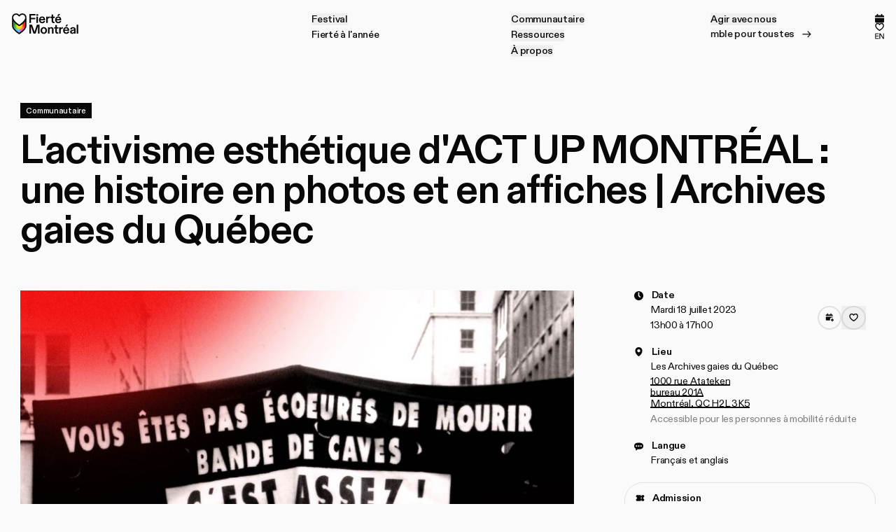

--- FILE ---
content_type: text/html
request_url: https://fiertemontreal.com/fr/evenements/lactivisme-esthetique-dact-up-montreal-une-histoire-en-photos-et-en-affiches-26
body_size: 25306
content:
<!doctype html>
<html lang="en">
	<head>
		<meta charset="utf-8" />
		<link rel="icon" href="/favicon.ico?v=2" />
		<meta
			name="theme-color"
			media="(prefers-color-scheme: light)"
			content="rgb(0,0,0)"
		/>
		<meta
			name="theme-color"
			media="(prefers-color-scheme: dark)"
			content="rgb(0,0,0)"
		/>
		<meta name="viewport" content="width=device-width,initial-scale=1.0,viewport-fit=cover" />
		<meta name="referrer" content="origin-when-cross-origin" />
		
		<link href="../../_app/immutable/assets/0.B7ToW7zp.css" rel="stylesheet">
		<link href="../../_app/immutable/assets/2.CKbqVkma.css" rel="stylesheet">
		<link href="../../_app/immutable/assets/DrawerPanel.BL5issEr.css" rel="stylesheet">
		<link href="../../_app/immutable/assets/Gradient.BVSTY1oY.css" rel="stylesheet">
		<link href="../../_app/immutable/assets/AddToFavorites.Cvha9wD0.css" rel="stylesheet">
		<link href="../../_app/immutable/assets/Marquee.CLCKSXP4.css" rel="stylesheet">
		<link href="../../_app/immutable/assets/ModuleSelector.BU16XQoG.css" rel="stylesheet">
		<link href="../../_app/immutable/assets/Timeline.DWCryydI.css" rel="stylesheet">
		<link href="../../_app/immutable/assets/Billboard.DaDEZnCa.css" rel="stylesheet">
		<link href="../../_app/immutable/assets/RainbowBg.Dj2-JD54.css" rel="stylesheet">
		<link rel="preload" as="font" type="font/woff2" href="../../_app/immutable/assets/abcdiatype-bold.BoJmf_Oi.woff2" crossorigin>
		<link rel="preload" as="font" type="font/woff2" href="../../_app/immutable/assets/abcdiatype-bolditalic.DI-HjSne.woff2" crossorigin>
		<link rel="preload" as="font" type="font/woff2" href="../../_app/immutable/assets/abcdiatype-medium.Cyik2UR3.woff2" crossorigin>
		<link rel="preload" as="font" type="font/woff2" href="../../_app/immutable/assets/abcdiatype-mediumitalic.CAbpT6-i.woff2" crossorigin>
		<link rel="preload" as="font" type="font/woff2" href="../../_app/immutable/assets/abcdiatype-regular.Dm9sUgiL.woff2" crossorigin>
		<link rel="preload" as="font" type="font/woff2" href="../../_app/immutable/assets/abcdiatype-regularitalic.D0dcf5ZD.woff2" crossorigin>
		<link rel="preload" as="font" type="font/woff2" href="../../_app/immutable/assets/hex_franklin_v0.3_x_condensed.BU-yB5mR.woff2" crossorigin>
		<link rel="preload" as="script" crossorigin="anonymous" href="../../_app/immutable/entry/start.D_2H-8XK.mjs">
		<link rel="preload" as="script" crossorigin="anonymous" href="../../_app/immutable/chunks/entry.D5lvPV1u.mjs">
		<link rel="preload" as="script" crossorigin="anonymous" href="../../_app/immutable/chunks/scheduler.BC9nBLzs.mjs">
		<link rel="preload" as="script" crossorigin="anonymous" href="../../_app/immutable/entry/app.Be2Fo6Dz.mjs">
		<link rel="preload" as="script" crossorigin="anonymous" href="../../_app/immutable/chunks/6.UOX_YJnM.mjs">
		<link rel="preload" as="script" crossorigin="anonymous" href="../../_app/immutable/chunks/index.BhcBV91I.mjs">
		<link rel="preload" as="script" crossorigin="anonymous" href="../../_app/immutable/nodes/0.DxbulT9m.mjs">
		<link rel="preload" as="script" crossorigin="anonymous" href="../../_app/immutable/chunks/stores.DXxTmPrD.mjs">
		<link rel="preload" as="script" crossorigin="anonymous" href="../../_app/immutable/chunks/index.D3f0qHra.mjs">
		<link rel="preload" as="script" crossorigin="anonymous" href="../../_app/immutable/chunks/autoUrl.cQ1iniJo.mjs">
		<link rel="preload" as="script" crossorigin="anonymous" href="../../_app/immutable/chunks/index.rV6zwFgL.mjs">
		<link rel="preload" as="script" crossorigin="anonymous" href="../../_app/immutable/chunks/isBelowBreakpoint.0JfLKsXo.mjs">
		<link rel="preload" as="script" crossorigin="anonymous" href="../../_app/immutable/chunks/createMatchMediaStore.MnUk9Fa1.mjs">
		<link rel="preload" as="script" crossorigin="anonymous" href="../../_app/immutable/chunks/AltLanguageLink.BSZ2YVjq.mjs">
		<link rel="preload" as="script" crossorigin="anonymous" href="../../_app/immutable/nodes/2.s0CMsKwj.mjs">
		<link rel="preload" as="script" crossorigin="anonymous" href="../../_app/immutable/chunks/loadComponents.BpDkNxAC.mjs">
		<link rel="preload" as="script" crossorigin="anonymous" href="../../_app/immutable/chunks/RainbowBg.C9pun9uI.mjs">
		<link rel="preload" as="script" crossorigin="anonymous" href="../../_app/immutable/chunks/setHeaderBg.C9qpQaG-.mjs">
		<link rel="preload" as="script" crossorigin="anonymous" href="../../_app/immutable/chunks/create.BcfzxY30.mjs">
		<link rel="preload" as="script" crossorigin="anonymous" href="../../_app/immutable/chunks/requestSubmit.lXJKerWE.mjs">
		<link rel="preload" as="script" crossorigin="anonymous" href="../../_app/immutable/chunks/index.D7eKMSC8.mjs">
		<link rel="preload" as="script" crossorigin="anonymous" href="../../_app/immutable/chunks/pageTransition.CtxDXoQ3.mjs">
		<link rel="preload" as="script" crossorigin="anonymous" href="../../_app/immutable/nodes/20.CKe9CdyN.mjs">
		<link rel="preload" as="script" crossorigin="anonymous" href="../../_app/immutable/chunks/ShareLink.MY9eGTXY.mjs">
		<link rel="preload" as="script" crossorigin="anonymous" href="../../_app/immutable/chunks/RelatedElementsSlider.BpBAku3h.mjs"><title>L'activisme esthétique d'ACT UP MONTRÉAL : une histoire en photos et en affiches | Fierté Montréal</title><!-- HEAD_svelte-1yde2bl_START --> <meta name="title" content="L'activisme esthétique d'ACT UP MONTRÉAL : une histoire en photos et en affiches | Fierté Montréal"> <meta property="og:title" content="L'activisme esthétique d'ACT UP MONTRÉAL : une histoire en photos et en affiches | Fierté Montréal"> <meta name="twitter:title" content="L'activisme esthétique d'ACT UP MONTRÉAL : une histoire en photos et en affiches | Fierté Montréal"><meta name="description" content="ACT UP Montréal a connu une vie brève mais très active et riche en manifestations et performances visant à lutter contre l'inaction gouvernementale face à la crise du VIH/sida. Les Archives gaies du Québec conservent dans leurs collections plus de 2000 photographies prises par René LeBoeuf lors des activités d'ACT UP Montréal, en plus de matériel utilisé lors des manifestations telles des pancartes et des bannières. Une sélection faite à partir de cette collection fera l'objet de l'exposition."> <meta property="og:description" content="ACT UP Montréal a connu une vie brève mais très active et riche en manifestations et performances visant à lutter contre l'inaction gouvernementale face à la crise du VIH/sida. Les Archives gaies du Québec conservent dans leurs collections plus de 2000 photographies prises par René LeBoeuf lors des activités d'ACT UP Montréal, en plus de matériel utilisé lors des manifestations telles des pancartes et des bannières. Une sélection faite à partir de cette collection fera l'objet de l'exposition."> <meta name="twitter:description" content="ACT UP Montréal a connu une vie brève mais très active et riche en manifestations et performances visant à lutter contre l'inaction gouvernementale face à la crise du VIH/sida. Les Archives gaies du Québec conservent dans leurs collections plus de 2000 photographies prises par René LeBoeuf lors des activités d'ACT UP Montréal, en plus de matériel utilisé lors des manifestations telles des pancartes et des bannières. Une sélection faite à partir de cette collection fera l'objet de l'exposition."><meta property="og:image" content="https://cms.fiertemontreal.com/uploads/evenements/_AUTOxAUTO_crop_center-center_80_none_ns/ActUp-event_2023-05-17-001710_zdee.jpg"> <meta name="twitter:image" content="https://cms.fiertemontreal.com/uploads/evenements/_AUTOxAUTO_crop_center-center_80_none_ns/ActUp-event_2023-05-17-001710_zdee.jpg"> <meta name="twitter:card" content="summary_large_image"><meta property="og:image:width" content="1920"><meta property="og:image:height" content="2707"><meta property="og:type" content="website"><meta property="og:url" content="https://fiertemontreal.com/fr/evenements/lactivisme-esthetique-dact-up-montreal-une-histoire-en-photos-et-en-affiches-26"> <link rel="canonical" href="https://fiertemontreal.com/fr/evenements/lactivisme-esthetique-dact-up-montreal-une-histoire-en-photos-et-en-affiches-26"><link rel="alternate" href="https://fiertemontreal.com/fr/evenements/lactivisme-esthetique-dact-up-montreal-une-histoire-en-photos-et-en-affiches-26" hreflang="fr">  <link rel="alternate" href="https://fiertemontreal.com/en/event/lactivisme-esthetique-dact-up-montreal-une-histoire-en-photos-et-en-affiches-26" hreflang="en"><!-- HEAD_svelte-1yde2bl_END --><!-- HEAD_svelte-1e8gjoa_START --><script type="application/ld+json">{"@context":"https://schema.org","@type":"Event","name":"L'activisme esthétique d'ACT UP MONTRÉAL : une histoire en photos et en affiches | Archives gaies du Québec","description":"ACT UP Montréal a connu une vie brève mais très active et riche en manifestations et performances visant à lutter contre l'inaction gouvernementale face à la crise du VIH/sida. Les Archives gaies du Québec conservent dans leurs collections plus de 2000 photographies prises par René LeBoeuf lors des activités d'ACT UP Montréal, en plus de matériel utilisé lors des manifestations telles des pancartes et des bannières. Une sélection faite à partir de cette collection fera l'objet de l'exposition.","image":"https://cms.fiertemontreal.com/uploads/evenements/_AUTOxAUTO_crop_center-center_80_none_ns/ActUp-event_2023-05-17-001710_zdee.jpg","startDate":"2023-07-18T17:00:00+00:00","eventAttendanceMode":"https://schema.org/OfflineEventAttendanceMode","eventStatus":"https://schema.org/EventScheduled","organizer":{"@type":"Organization","name":"Fierté Montréal","url":"https://fiertemontreal.com"}}</script><!-- HEAD_svelte-1e8gjoa_END --> <!-- Google tag (gtag.js) --> <script async="" src="https://www.googletagmanager.com/gtag/js?id=G-989FG2HN7L"></script> <script> window.dataLayer = window.dataLayer || []; function gtag(){dataLayer.push(arguments);} gtag('js', new Date()); gtag('config', 'G-989FG2HN7L'); </script>
<!-- Google Tag Manager -->
<script>(function(w,d,s,l,i){w[l]=w[l]||[];w[l].push({'gtm.start':
new Date().getTime(),event:'gtm.js'});var f=d.getElementsByTagName(s)[0],
j=d.createElement(s),dl=l!='dataLayer'?'&l='+l:'';j.async=true;j.src=
'https://www.googletagmanager.com/gtm.js?id='+i+dl;f.parentNode.insertBefore(j,f);
})(window,document,'script','dataLayer','GTM-NS8TX4D');</script>
<!-- End Google Tag Manager -->
	</head>
	<body data-sveltekit-preload-data="hover">
		
		<div style="display: contents">   <a href="#navigation-mobile" class="svelte-kl8yu8">Aller à la navigation </a><a href="#navigation-desktop" class="svelte-kl8yu8">Aller à la navigation </a><a href="#content" class="svelte-kl8yu8">Aller au contenu </a> <div class="fixed inset-0 z-[1000] bg-brand-white-500 svelte-1d4kbj3"></div>      <div class="grid items-start grid-stack">   <div class="theme-undefined _site-header-container sticky top-0 z-50 w-full bg-theme-bg text-theme-text svelte-1n3k8h3"><div class="duration-1500 pointer-events-none fixed left-0 top-0 z-50 h-full w-[100vw] bg-mono-500 transition-opacity ease-linear opacity-0"></div> <div class="pointer-events-none fixed left-0 top-0 z-50 h-[100dvh] w-[100vw] bg-brand-pink-500 transition-transform duration-700 ease-out-expo -translate-y-full"></div> <header class="_site-header-m relative z-50 flex h-header-m items-center bp:hidden"><nav id="navigation-mobile" class="flex w-full items-center justify-between pl-16"><div class="_header-intro-item w-104 self-start" style="--i: 0"><a href="/fr" class="flex w-full"><span class="sr-only">Accueil</span> <div class="_lottie"></div></a></div> <div class="flex h-full"><div class="relative z-50 flex h-full items-center space-x-24 pr-8"><div class="_header-intro-item flex" style="--i: 1;">  <a href="/fr/festival/evenements" class="group flex h-24 w-24 items-center bp:h-18 bp:w-18"><span class="sr-only">Programmation complète</span> <span class="grid aspect-square w-full grid-stack"><svg class="h-full" width="18" height="19" viewBox="0 0 18 19" fill="none" xmlns="http://www.w3.org/2000/svg"><rect x="3.59961" y="1.46484" width="2.4" height="4.8" fill="currentColor"></rect><rect x="12" y="1.46484" width="2.4" height="4.8" fill="currentColor"></rect><path d="M0 6.26475C0 4.93926 1.07452 3.86475 2.4 3.86475H15.6C16.9255 3.86475 18 4.93926 18 6.26475V7.46475H0V6.26475Z" fill="currentColor"></path><path d="M0 9.26465H18V15.8646C18 17.1901 16.9255 18.2646 15.6 18.2646H2.4C1.07452 18.2646 0 17.1901 0 15.8646V9.26465Z" fill="currentColor"></path></svg> <div class="opacity-0 transition-opacity duration-200 group-hover:opacity-100"><div class="grid h-full w-full grid-stack"><div class="theme-accent-red"><span class="text-theme-accent"><svg class="h-full" width="18" height="19" viewBox="0 0 18 19" fill="none" xmlns="http://www.w3.org/2000/svg"><rect x="3.59961" y="1.46484" width="2.4" height="4.8" fill="currentColor"></rect><rect x="12" y="1.46484" width="2.4" height="4.8" fill="currentColor"></rect><path d="M0 6.26475C0 4.93926 1.07452 3.86475 2.4 3.86475H15.6C16.9255 3.86475 18 4.93926 18 6.26475V7.46475H0V6.26475Z" fill="currentColor"></path><path d="M0 9.26465H18V15.8646C18 17.1901 16.9255 18.2646 15.6 18.2646H2.4C1.07452 18.2646 0 17.1901 0 15.8646V9.26465Z" fill="currentColor"></path></svg></span></div></div></div></span></a></div> <div class="_header-intro-item flex" style="--i: 2;">  <a href="/fr/mes-favoris" class="group/favorites relative flex h-24 w-24 items-center justify-center bp:h-18 bp:w-18"><span class="sr-only">Mes favoris</span> <svg class="h-full w-full" width="102%" viewBox="0 0 25 24" fill="none" xmlns="http://www.w3.org/2000/svg"><g class="grid h-full w-full grid-stack"><path d="M17.6224 2.50244C15.4432 2.50244 13.5559 3.83184 12.6047 5.77601C11.6535 3.83184 9.76615 2.50244 7.58692 2.50244C4.45648 2.50244 1.91992 4.84071 1.91992 8.62397C1.91992 14.8716 12.6047 21.4976 12.6047 21.4976C12.6047 21.4976 23.2894 14.9136 23.2894 8.62397C23.2894 4.84596 20.7529 2.5077 17.6224 2.5077V2.50244Z" stroke="currentColor" stroke-width="2.66667" stroke-linejoin="round"></path><path class="fill-currentColor opacity-0 transition-opacity group-hover/favorites:opacity-100" d="M17.6224 2.50244C15.4432 2.50244 13.5559 3.83184 12.6047 5.77601C11.6535 3.83184 9.76615 2.50244 7.58692 2.50244C4.45648 2.50244 1.91992 4.84071 1.91992 8.62397C1.91992 14.8716 12.6047 21.4976 12.6047 21.4976C12.6047 21.4976 23.2894 14.9136 23.2894 8.62397C23.2894 4.84596 20.7529 2.5077 17.6224 2.5077V2.50244Z" stroke="currentColor" stroke-width="2.66667" stroke-linejoin="round"></path></g></svg> </a></div></div> <div class="flex">   <div class="flex h-full " data-hierarchy-member="false"><div class="_header-intro-item flex" style="--i: 3;"><button class="relative z-50 h-full px-16 focus-visible:ring-inset" aria-controls="mobile-menu" aria-expanded="false" type="button"><span class="sr-only">Fermer</span> <span class="flex items-center justify-center"><div class="_burger grid overflow-hidden svelte-13f3me5" data-svelte-h="svelte-enqsrl"><div class="_line svelte-13f3me5"></div> <div class="_line svelte-13f3me5"></div> <div class="_line svelte-13f3me5"></div> </div></span></button></div> <div style="transition: visibility 0s linear 0s;" class="invisible"><div class="pointer-events-none fixed left-0 top-0 z-50 h-full w-[100vw]" style="padding-top: 0px;"><div class="pointer-events-auto h-full overflow-y-auto"><div class="flex h-full flex-col justify-between transition-opacity duration-150 ease-linear opacity-0"><div class="grid grid-cols-[1fr,auto] items-start px-16 pt-32"><ul class="space-y-16"><li> <div class="flex flex-col">   <details ><summary class="w-full"><span class="flex items-center space-x-8"><span class="text-26 font-medium leading-30">Festival</span> <span class="w-16 transition-transform duration-700 ease-out-expo"><svg width="16" height="9" viewBox="0 0 16 9" fill="none" xmlns="http://www.w3.org/2000/svg"><path d="M14.334 0.833008L8.00052 7.16648L1.66705 0.833007" stroke="currentColor" stroke-width="2"></path></svg></span></span></summary> <div class="_drawer-panel duration-700 ease-out-expo svelte-1b6vmlp"><div class="min-h-0 svelte-1b6vmlp"><div class="space-y-40 pb-32 pt-24"><ul class="space-y-40">  <li><h3 class="text-16 uppercase">Édition 2025</h3> <ul class="space-y-12 pl-16 pt-16"><li class="flex">  <a href="/fr/festival-2025/recapitulatif-festival-fierte-montreal-2025" class="text-20 font-medium"> Récapitulatif Édition 2025 </a> </li><li class="flex">  <a href="/fr/artistes/festival" class="text-20 font-medium"> Artistes </a> </li><li class="flex">  <a href="/fr/festival/evenements" class="text-20 font-medium"> Évènements </a> </li><li class="flex">  <a href="/fr/festival-2025/defile-fierte" class="text-20 font-medium"> Défilé de la Fierté </a> </li><li class="flex">  <a href="/fr/festival-2025/journees-communautaires" class="text-20 font-medium"> Journées communautaires </a> </li><li class="flex">  <a href="/fr/festival-2025/projets-communautaires-2025" class="text-20 font-medium"> Projets communautaires 2025 </a> </li> </ul> </li>  <li> <ul class="space-y-12 pl-16 pt-16"><li class="flex">  <a href="/fr/festival-2025/co-president-dhonneur-2025" class="text-20 font-medium"> Présidence d'honneur 2025 </a> </li><li class="flex">  <a href="/fr/ressources/revendications" class="text-20 font-medium"> Revendications </a> </li><li class="flex">  <a href="/fr/festival-2025/info" class="text-20 font-medium"> Info-visiteur·euse </a> </li><li class="flex">  <a href="/fr/festival-2025/accessibilite" class="text-20 font-medium">  </a> </li><li class="flex">  <a href="/fr/festival-2025/ressources-dintervention-communautaires" class="text-20 font-medium"> Ressources d'intervention communautaires </a> </li><li class="flex">  <a href="/fr/festival-2025/les-ami-e-s-de-fierte-offres-commerciales" class="text-20 font-medium"> Les ami·e·s de Fierté - offres et promotions </a> </li><li class="flex">  <a href="/fr/festival-2025/partenaires-festival-2025" class="text-20 font-medium"> Partenaires 2025 </a> </li> </ul> </li>  <li><h3 class="text-16 uppercase">Édition 2024</h3> <ul class="space-y-12 pl-16 pt-16"><li class="flex">  <a href="/fr/festival-2024/resume-edition-2024" class="text-20 font-medium"> Récapitulatif Édition 2024 </a> </li><li class="flex">  <a href="/fr/festival-2024/projets-communautaires-2024" class="text-20 font-medium"> Projets communautaires </a> </li><li class="flex">  <a href="/fr/festival-2024/co-president-e-s-dhonneur-2024" class="text-20 font-medium"> Co-président‧e‧s d'honneur 2024 </a> </li><li class="flex">  <a href="/fr/festival-2025/accessibilite" class="text-20 font-medium"> Découvre les mesures d'accessibilité </a> </li><li class="flex">  <a href="/fr/festival-2024/partenaires-festival-2024" class="text-20 font-medium"> Partenaires 2024 </a> </li> </ul> </li></ul> <div class="flex flex-col items-start space-y-20"><h3 class="text-16 uppercase">Fleurir ici, maintenant!</h3> <p class="text-26 font-medium leading-20">Découvre notre balado!</p>   <a href="/fr/communautaire/podcast"><span class="group flex h-full rounded-full font-medium ring-2 ring-inset ring-[color:var(--theme-text-color)] w-full"><span class="flex h-full w-full items-center justify-center space-x-8 rounded-full text-16 px-12 py-[1rem] bp:px-16 bp:py-12 min-w-40 min-h-40">  <span class="bp:sr-only">Écoute notre balado Ensemble pour toustes!</span> <span class="hidden overflow-hidden grid-stack bp:grid" aria-hidden="true"><span class="bp:whitespace-nowrap "><span class="inline-flex py-[0.2rem] transition-transform delay-[calc(var(--i)*15ms)] duration-[--duration] ease-out-expo group-hover:-translate-y-full" style="--i: 0; --total: 42; --duration: calc(10000ms/var(--total))">É </span><span class="inline-flex py-[0.2rem] transition-transform delay-[calc(var(--i)*15ms)] duration-[--duration] ease-out-expo group-hover:-translate-y-full" style="--i: 1; --total: 42; --duration: calc(10000ms/var(--total))">c </span><span class="inline-flex py-[0.2rem] transition-transform delay-[calc(var(--i)*15ms)] duration-[--duration] ease-out-expo group-hover:-translate-y-full" style="--i: 2; --total: 42; --duration: calc(10000ms/var(--total))">o </span><span class="inline-flex py-[0.2rem] transition-transform delay-[calc(var(--i)*15ms)] duration-[--duration] ease-out-expo group-hover:-translate-y-full" style="--i: 3; --total: 42; --duration: calc(10000ms/var(--total))">u </span><span class="inline-flex py-[0.2rem] transition-transform delay-[calc(var(--i)*15ms)] duration-[--duration] ease-out-expo group-hover:-translate-y-full" style="--i: 4; --total: 42; --duration: calc(10000ms/var(--total))">t </span><span class="inline-flex py-[0.2rem] transition-transform delay-[calc(var(--i)*15ms)] duration-[--duration] ease-out-expo group-hover:-translate-y-full" style="--i: 5; --total: 42; --duration: calc(10000ms/var(--total))">e </span><span class="inline-flex py-[0.2rem] transition-transform delay-[calc(var(--i)*15ms)] duration-[--duration] ease-out-expo group-hover:-translate-y-full" style="--i: 6; --total: 42; --duration: calc(10000ms/var(--total))">  </span><span class="inline-flex py-[0.2rem] transition-transform delay-[calc(var(--i)*15ms)] duration-[--duration] ease-out-expo group-hover:-translate-y-full" style="--i: 7; --total: 42; --duration: calc(10000ms/var(--total))">n </span><span class="inline-flex py-[0.2rem] transition-transform delay-[calc(var(--i)*15ms)] duration-[--duration] ease-out-expo group-hover:-translate-y-full" style="--i: 8; --total: 42; --duration: calc(10000ms/var(--total))">o </span><span class="inline-flex py-[0.2rem] transition-transform delay-[calc(var(--i)*15ms)] duration-[--duration] ease-out-expo group-hover:-translate-y-full" style="--i: 9; --total: 42; --duration: calc(10000ms/var(--total))">t </span><span class="inline-flex py-[0.2rem] transition-transform delay-[calc(var(--i)*15ms)] duration-[--duration] ease-out-expo group-hover:-translate-y-full" style="--i: 10; --total: 42; --duration: calc(10000ms/var(--total))">r </span><span class="inline-flex py-[0.2rem] transition-transform delay-[calc(var(--i)*15ms)] duration-[--duration] ease-out-expo group-hover:-translate-y-full" style="--i: 11; --total: 42; --duration: calc(10000ms/var(--total))">e </span><span class="inline-flex py-[0.2rem] transition-transform delay-[calc(var(--i)*15ms)] duration-[--duration] ease-out-expo group-hover:-translate-y-full" style="--i: 12; --total: 42; --duration: calc(10000ms/var(--total))">  </span><span class="inline-flex py-[0.2rem] transition-transform delay-[calc(var(--i)*15ms)] duration-[--duration] ease-out-expo group-hover:-translate-y-full" style="--i: 13; --total: 42; --duration: calc(10000ms/var(--total))">b </span><span class="inline-flex py-[0.2rem] transition-transform delay-[calc(var(--i)*15ms)] duration-[--duration] ease-out-expo group-hover:-translate-y-full" style="--i: 14; --total: 42; --duration: calc(10000ms/var(--total))">a </span><span class="inline-flex py-[0.2rem] transition-transform delay-[calc(var(--i)*15ms)] duration-[--duration] ease-out-expo group-hover:-translate-y-full" style="--i: 15; --total: 42; --duration: calc(10000ms/var(--total))">l </span><span class="inline-flex py-[0.2rem] transition-transform delay-[calc(var(--i)*15ms)] duration-[--duration] ease-out-expo group-hover:-translate-y-full" style="--i: 16; --total: 42; --duration: calc(10000ms/var(--total))">a </span><span class="inline-flex py-[0.2rem] transition-transform delay-[calc(var(--i)*15ms)] duration-[--duration] ease-out-expo group-hover:-translate-y-full" style="--i: 17; --total: 42; --duration: calc(10000ms/var(--total))">d </span><span class="inline-flex py-[0.2rem] transition-transform delay-[calc(var(--i)*15ms)] duration-[--duration] ease-out-expo group-hover:-translate-y-full" style="--i: 18; --total: 42; --duration: calc(10000ms/var(--total))">o </span><span class="inline-flex py-[0.2rem] transition-transform delay-[calc(var(--i)*15ms)] duration-[--duration] ease-out-expo group-hover:-translate-y-full" style="--i: 19; --total: 42; --duration: calc(10000ms/var(--total))">  </span><span class="inline-flex py-[0.2rem] transition-transform delay-[calc(var(--i)*15ms)] duration-[--duration] ease-out-expo group-hover:-translate-y-full" style="--i: 20; --total: 42; --duration: calc(10000ms/var(--total))">E </span><span class="inline-flex py-[0.2rem] transition-transform delay-[calc(var(--i)*15ms)] duration-[--duration] ease-out-expo group-hover:-translate-y-full" style="--i: 21; --total: 42; --duration: calc(10000ms/var(--total))">n </span><span class="inline-flex py-[0.2rem] transition-transform delay-[calc(var(--i)*15ms)] duration-[--duration] ease-out-expo group-hover:-translate-y-full" style="--i: 22; --total: 42; --duration: calc(10000ms/var(--total))">s </span><span class="inline-flex py-[0.2rem] transition-transform delay-[calc(var(--i)*15ms)] duration-[--duration] ease-out-expo group-hover:-translate-y-full" style="--i: 23; --total: 42; --duration: calc(10000ms/var(--total))">e </span><span class="inline-flex py-[0.2rem] transition-transform delay-[calc(var(--i)*15ms)] duration-[--duration] ease-out-expo group-hover:-translate-y-full" style="--i: 24; --total: 42; --duration: calc(10000ms/var(--total))">m </span><span class="inline-flex py-[0.2rem] transition-transform delay-[calc(var(--i)*15ms)] duration-[--duration] ease-out-expo group-hover:-translate-y-full" style="--i: 25; --total: 42; --duration: calc(10000ms/var(--total))">b </span><span class="inline-flex py-[0.2rem] transition-transform delay-[calc(var(--i)*15ms)] duration-[--duration] ease-out-expo group-hover:-translate-y-full" style="--i: 26; --total: 42; --duration: calc(10000ms/var(--total))">l </span><span class="inline-flex py-[0.2rem] transition-transform delay-[calc(var(--i)*15ms)] duration-[--duration] ease-out-expo group-hover:-translate-y-full" style="--i: 27; --total: 42; --duration: calc(10000ms/var(--total))">e </span><span class="inline-flex py-[0.2rem] transition-transform delay-[calc(var(--i)*15ms)] duration-[--duration] ease-out-expo group-hover:-translate-y-full" style="--i: 28; --total: 42; --duration: calc(10000ms/var(--total))">  </span><span class="inline-flex py-[0.2rem] transition-transform delay-[calc(var(--i)*15ms)] duration-[--duration] ease-out-expo group-hover:-translate-y-full" style="--i: 29; --total: 42; --duration: calc(10000ms/var(--total))">p </span><span class="inline-flex py-[0.2rem] transition-transform delay-[calc(var(--i)*15ms)] duration-[--duration] ease-out-expo group-hover:-translate-y-full" style="--i: 30; --total: 42; --duration: calc(10000ms/var(--total))">o </span><span class="inline-flex py-[0.2rem] transition-transform delay-[calc(var(--i)*15ms)] duration-[--duration] ease-out-expo group-hover:-translate-y-full" style="--i: 31; --total: 42; --duration: calc(10000ms/var(--total))">u </span><span class="inline-flex py-[0.2rem] transition-transform delay-[calc(var(--i)*15ms)] duration-[--duration] ease-out-expo group-hover:-translate-y-full" style="--i: 32; --total: 42; --duration: calc(10000ms/var(--total))">r </span><span class="inline-flex py-[0.2rem] transition-transform delay-[calc(var(--i)*15ms)] duration-[--duration] ease-out-expo group-hover:-translate-y-full" style="--i: 33; --total: 42; --duration: calc(10000ms/var(--total))">  </span><span class="inline-flex py-[0.2rem] transition-transform delay-[calc(var(--i)*15ms)] duration-[--duration] ease-out-expo group-hover:-translate-y-full" style="--i: 34; --total: 42; --duration: calc(10000ms/var(--total))">t </span><span class="inline-flex py-[0.2rem] transition-transform delay-[calc(var(--i)*15ms)] duration-[--duration] ease-out-expo group-hover:-translate-y-full" style="--i: 35; --total: 42; --duration: calc(10000ms/var(--total))">o </span><span class="inline-flex py-[0.2rem] transition-transform delay-[calc(var(--i)*15ms)] duration-[--duration] ease-out-expo group-hover:-translate-y-full" style="--i: 36; --total: 42; --duration: calc(10000ms/var(--total))">u </span><span class="inline-flex py-[0.2rem] transition-transform delay-[calc(var(--i)*15ms)] duration-[--duration] ease-out-expo group-hover:-translate-y-full" style="--i: 37; --total: 42; --duration: calc(10000ms/var(--total))">s </span><span class="inline-flex py-[0.2rem] transition-transform delay-[calc(var(--i)*15ms)] duration-[--duration] ease-out-expo group-hover:-translate-y-full" style="--i: 38; --total: 42; --duration: calc(10000ms/var(--total))">t </span><span class="inline-flex py-[0.2rem] transition-transform delay-[calc(var(--i)*15ms)] duration-[--duration] ease-out-expo group-hover:-translate-y-full" style="--i: 39; --total: 42; --duration: calc(10000ms/var(--total))">e </span><span class="inline-flex py-[0.2rem] transition-transform delay-[calc(var(--i)*15ms)] duration-[--duration] ease-out-expo group-hover:-translate-y-full" style="--i: 40; --total: 42; --duration: calc(10000ms/var(--total))">s </span><span class="inline-flex py-[0.2rem] transition-transform delay-[calc(var(--i)*15ms)] duration-[--duration] ease-out-expo group-hover:-translate-y-full" style="--i: 41; --total: 42; --duration: calc(10000ms/var(--total))">! </span> </span><span class="bp:whitespace-nowrap hidden bp:inline"><span class="inline-flex py-[0.2rem] transition-transform delay-[calc(var(--i)*15ms)] duration-[--duration] ease-out-expo translate-y-full group-hover:transform-none" style="--i: 0; --total: 42; --duration: calc(10000ms/var(--total))">É </span><span class="inline-flex py-[0.2rem] transition-transform delay-[calc(var(--i)*15ms)] duration-[--duration] ease-out-expo translate-y-full group-hover:transform-none" style="--i: 1; --total: 42; --duration: calc(10000ms/var(--total))">c </span><span class="inline-flex py-[0.2rem] transition-transform delay-[calc(var(--i)*15ms)] duration-[--duration] ease-out-expo translate-y-full group-hover:transform-none" style="--i: 2; --total: 42; --duration: calc(10000ms/var(--total))">o </span><span class="inline-flex py-[0.2rem] transition-transform delay-[calc(var(--i)*15ms)] duration-[--duration] ease-out-expo translate-y-full group-hover:transform-none" style="--i: 3; --total: 42; --duration: calc(10000ms/var(--total))">u </span><span class="inline-flex py-[0.2rem] transition-transform delay-[calc(var(--i)*15ms)] duration-[--duration] ease-out-expo translate-y-full group-hover:transform-none" style="--i: 4; --total: 42; --duration: calc(10000ms/var(--total))">t </span><span class="inline-flex py-[0.2rem] transition-transform delay-[calc(var(--i)*15ms)] duration-[--duration] ease-out-expo translate-y-full group-hover:transform-none" style="--i: 5; --total: 42; --duration: calc(10000ms/var(--total))">e </span><span class="inline-flex py-[0.2rem] transition-transform delay-[calc(var(--i)*15ms)] duration-[--duration] ease-out-expo translate-y-full group-hover:transform-none" style="--i: 6; --total: 42; --duration: calc(10000ms/var(--total))">  </span><span class="inline-flex py-[0.2rem] transition-transform delay-[calc(var(--i)*15ms)] duration-[--duration] ease-out-expo translate-y-full group-hover:transform-none" style="--i: 7; --total: 42; --duration: calc(10000ms/var(--total))">n </span><span class="inline-flex py-[0.2rem] transition-transform delay-[calc(var(--i)*15ms)] duration-[--duration] ease-out-expo translate-y-full group-hover:transform-none" style="--i: 8; --total: 42; --duration: calc(10000ms/var(--total))">o </span><span class="inline-flex py-[0.2rem] transition-transform delay-[calc(var(--i)*15ms)] duration-[--duration] ease-out-expo translate-y-full group-hover:transform-none" style="--i: 9; --total: 42; --duration: calc(10000ms/var(--total))">t </span><span class="inline-flex py-[0.2rem] transition-transform delay-[calc(var(--i)*15ms)] duration-[--duration] ease-out-expo translate-y-full group-hover:transform-none" style="--i: 10; --total: 42; --duration: calc(10000ms/var(--total))">r </span><span class="inline-flex py-[0.2rem] transition-transform delay-[calc(var(--i)*15ms)] duration-[--duration] ease-out-expo translate-y-full group-hover:transform-none" style="--i: 11; --total: 42; --duration: calc(10000ms/var(--total))">e </span><span class="inline-flex py-[0.2rem] transition-transform delay-[calc(var(--i)*15ms)] duration-[--duration] ease-out-expo translate-y-full group-hover:transform-none" style="--i: 12; --total: 42; --duration: calc(10000ms/var(--total))">  </span><span class="inline-flex py-[0.2rem] transition-transform delay-[calc(var(--i)*15ms)] duration-[--duration] ease-out-expo translate-y-full group-hover:transform-none" style="--i: 13; --total: 42; --duration: calc(10000ms/var(--total))">b </span><span class="inline-flex py-[0.2rem] transition-transform delay-[calc(var(--i)*15ms)] duration-[--duration] ease-out-expo translate-y-full group-hover:transform-none" style="--i: 14; --total: 42; --duration: calc(10000ms/var(--total))">a </span><span class="inline-flex py-[0.2rem] transition-transform delay-[calc(var(--i)*15ms)] duration-[--duration] ease-out-expo translate-y-full group-hover:transform-none" style="--i: 15; --total: 42; --duration: calc(10000ms/var(--total))">l </span><span class="inline-flex py-[0.2rem] transition-transform delay-[calc(var(--i)*15ms)] duration-[--duration] ease-out-expo translate-y-full group-hover:transform-none" style="--i: 16; --total: 42; --duration: calc(10000ms/var(--total))">a </span><span class="inline-flex py-[0.2rem] transition-transform delay-[calc(var(--i)*15ms)] duration-[--duration] ease-out-expo translate-y-full group-hover:transform-none" style="--i: 17; --total: 42; --duration: calc(10000ms/var(--total))">d </span><span class="inline-flex py-[0.2rem] transition-transform delay-[calc(var(--i)*15ms)] duration-[--duration] ease-out-expo translate-y-full group-hover:transform-none" style="--i: 18; --total: 42; --duration: calc(10000ms/var(--total))">o </span><span class="inline-flex py-[0.2rem] transition-transform delay-[calc(var(--i)*15ms)] duration-[--duration] ease-out-expo translate-y-full group-hover:transform-none" style="--i: 19; --total: 42; --duration: calc(10000ms/var(--total))">  </span><span class="inline-flex py-[0.2rem] transition-transform delay-[calc(var(--i)*15ms)] duration-[--duration] ease-out-expo translate-y-full group-hover:transform-none" style="--i: 20; --total: 42; --duration: calc(10000ms/var(--total))">E </span><span class="inline-flex py-[0.2rem] transition-transform delay-[calc(var(--i)*15ms)] duration-[--duration] ease-out-expo translate-y-full group-hover:transform-none" style="--i: 21; --total: 42; --duration: calc(10000ms/var(--total))">n </span><span class="inline-flex py-[0.2rem] transition-transform delay-[calc(var(--i)*15ms)] duration-[--duration] ease-out-expo translate-y-full group-hover:transform-none" style="--i: 22; --total: 42; --duration: calc(10000ms/var(--total))">s </span><span class="inline-flex py-[0.2rem] transition-transform delay-[calc(var(--i)*15ms)] duration-[--duration] ease-out-expo translate-y-full group-hover:transform-none" style="--i: 23; --total: 42; --duration: calc(10000ms/var(--total))">e </span><span class="inline-flex py-[0.2rem] transition-transform delay-[calc(var(--i)*15ms)] duration-[--duration] ease-out-expo translate-y-full group-hover:transform-none" style="--i: 24; --total: 42; --duration: calc(10000ms/var(--total))">m </span><span class="inline-flex py-[0.2rem] transition-transform delay-[calc(var(--i)*15ms)] duration-[--duration] ease-out-expo translate-y-full group-hover:transform-none" style="--i: 25; --total: 42; --duration: calc(10000ms/var(--total))">b </span><span class="inline-flex py-[0.2rem] transition-transform delay-[calc(var(--i)*15ms)] duration-[--duration] ease-out-expo translate-y-full group-hover:transform-none" style="--i: 26; --total: 42; --duration: calc(10000ms/var(--total))">l </span><span class="inline-flex py-[0.2rem] transition-transform delay-[calc(var(--i)*15ms)] duration-[--duration] ease-out-expo translate-y-full group-hover:transform-none" style="--i: 27; --total: 42; --duration: calc(10000ms/var(--total))">e </span><span class="inline-flex py-[0.2rem] transition-transform delay-[calc(var(--i)*15ms)] duration-[--duration] ease-out-expo translate-y-full group-hover:transform-none" style="--i: 28; --total: 42; --duration: calc(10000ms/var(--total))">  </span><span class="inline-flex py-[0.2rem] transition-transform delay-[calc(var(--i)*15ms)] duration-[--duration] ease-out-expo translate-y-full group-hover:transform-none" style="--i: 29; --total: 42; --duration: calc(10000ms/var(--total))">p </span><span class="inline-flex py-[0.2rem] transition-transform delay-[calc(var(--i)*15ms)] duration-[--duration] ease-out-expo translate-y-full group-hover:transform-none" style="--i: 30; --total: 42; --duration: calc(10000ms/var(--total))">o </span><span class="inline-flex py-[0.2rem] transition-transform delay-[calc(var(--i)*15ms)] duration-[--duration] ease-out-expo translate-y-full group-hover:transform-none" style="--i: 31; --total: 42; --duration: calc(10000ms/var(--total))">u </span><span class="inline-flex py-[0.2rem] transition-transform delay-[calc(var(--i)*15ms)] duration-[--duration] ease-out-expo translate-y-full group-hover:transform-none" style="--i: 32; --total: 42; --duration: calc(10000ms/var(--total))">r </span><span class="inline-flex py-[0.2rem] transition-transform delay-[calc(var(--i)*15ms)] duration-[--duration] ease-out-expo translate-y-full group-hover:transform-none" style="--i: 33; --total: 42; --duration: calc(10000ms/var(--total))">  </span><span class="inline-flex py-[0.2rem] transition-transform delay-[calc(var(--i)*15ms)] duration-[--duration] ease-out-expo translate-y-full group-hover:transform-none" style="--i: 34; --total: 42; --duration: calc(10000ms/var(--total))">t </span><span class="inline-flex py-[0.2rem] transition-transform delay-[calc(var(--i)*15ms)] duration-[--duration] ease-out-expo translate-y-full group-hover:transform-none" style="--i: 35; --total: 42; --duration: calc(10000ms/var(--total))">o </span><span class="inline-flex py-[0.2rem] transition-transform delay-[calc(var(--i)*15ms)] duration-[--duration] ease-out-expo translate-y-full group-hover:transform-none" style="--i: 36; --total: 42; --duration: calc(10000ms/var(--total))">u </span><span class="inline-flex py-[0.2rem] transition-transform delay-[calc(var(--i)*15ms)] duration-[--duration] ease-out-expo translate-y-full group-hover:transform-none" style="--i: 37; --total: 42; --duration: calc(10000ms/var(--total))">s </span><span class="inline-flex py-[0.2rem] transition-transform delay-[calc(var(--i)*15ms)] duration-[--duration] ease-out-expo translate-y-full group-hover:transform-none" style="--i: 38; --total: 42; --duration: calc(10000ms/var(--total))">t </span><span class="inline-flex py-[0.2rem] transition-transform delay-[calc(var(--i)*15ms)] duration-[--duration] ease-out-expo translate-y-full group-hover:transform-none" style="--i: 39; --total: 42; --duration: calc(10000ms/var(--total))">e </span><span class="inline-flex py-[0.2rem] transition-transform delay-[calc(var(--i)*15ms)] duration-[--duration] ease-out-expo translate-y-full group-hover:transform-none" style="--i: 40; --total: 42; --duration: calc(10000ms/var(--total))">s </span><span class="inline-flex py-[0.2rem] transition-transform delay-[calc(var(--i)*15ms)] duration-[--duration] ease-out-expo translate-y-full group-hover:transform-none" style="--i: 41; --total: 42; --duration: calc(10000ms/var(--total))">! </span> </span></span> <span class="transition-transform duration-1000 ease-out-expo group-hover:translate-x-4     w-16 h-16"><svg class="h-full" width="19" height="14" viewBox="0 0 19 14" fill="none" xmlns="http://www.w3.org/2000/svg"><path fill-rule="evenodd" clip-rule="evenodd" d="M15.563 7.61367L0.898437 7.61367L0.898437 5.9693L15.5689 5.9693L10.9303 1.33072L12.0931 0.167969L18.1323 6.20714L18.7136 6.78851L18.1323 7.36988L12.0931 13.4091L10.9303 12.2463L15.563 7.61367Z" fill="currentColor"></path></svg></span></span></span></a></div></div></div></div></details></div> </li><li>   <a href="/fr/evenements" class="flex w-full text-26 font-medium"> Fierté à l'année </a>  </li><li> <div class="flex flex-col">   <details ><summary class="w-full"><span class="flex items-center space-x-8"><span class="text-26 font-medium leading-30">Communautaire</span> <span class="w-16 transition-transform duration-700 ease-out-expo"><svg width="16" height="9" viewBox="0 0 16 9" fill="none" xmlns="http://www.w3.org/2000/svg"><path d="M14.334 0.833008L8.00052 7.16648L1.66705 0.833007" stroke="currentColor" stroke-width="2"></path></svg></span></span></summary> <div class="_drawer-panel duration-700 ease-out-expo svelte-1b6vmlp"><div class="min-h-0 svelte-1b6vmlp"><div class="space-y-40 pb-32 pt-24"><ul class="space-y-40">  <li><h3 class="text-16 uppercase">Programmes</h3> <ul class="space-y-12 pl-16 pt-16"><li class="flex">  <a href="/fr/communautaire/projets-communautaires" class="text-20 font-medium"> Projets communautaires </a> </li><li class="flex">  <a href="/fr/communautaire/podcast" class="text-20 font-medium"> Podcast Ensemble pour toustes </a> </li><li class="flex">  <a href="/fr/communautaire/studio-ensemble-pour-toustes" class="text-20 font-medium"> Studio </a> </li><li class="flex">  <a href="/fr/communautaire/programmes-de-bourses-detudes" class="text-20 font-medium"> Bourses d'études </a> </li><li class="flex">  <a href="/fr/communautaire/programmes-de-bourses-communautaires" class="text-20 font-medium"> Bourses communautaires </a> </li><li class="flex">  <a href="/fr/communautaire/prix" class="text-20 font-medium"> Prix </a> </li> </ul> </li>  <li><h3 class="text-16 uppercase">Relations communautaires</h3> <ul class="space-y-12 pl-16 pt-16"><li class="flex">  <a href="/fr/a-propos/devenir-membre" class="text-20 font-medium"> Devenir membre </a> </li><li class="flex">  <a href="/fr/organismes" class="text-20 font-medium"> Organismes et groupes communautaires 2SLGBTQIA+ </a> </li><li class="flex">  <a href="/fr/ressources/revendications" class="text-20 font-medium"> Revendications </a> </li> </ul> </li></ul> <div class="flex flex-col items-start space-y-20"><h3 class="text-16 uppercase">Jamais sans nos communautés!</h3> <p class="text-26 font-medium leading-20">Viens enregistrer dans notre studio!</p>   <a href="/fr/communautaire/studio-ensemble-pour-toustes"><span class="group flex h-full rounded-full font-medium ring-2 ring-inset ring-[color:var(--theme-text-color)] w-full"><span class="flex h-full w-full items-center justify-center space-x-8 rounded-full text-16 px-12 py-[1rem] bp:px-16 bp:py-12 min-w-40 min-h-40">  <span class="bp:sr-only">Studio Ensemble pour toustes</span> <span class="hidden overflow-hidden grid-stack bp:grid" aria-hidden="true"><span class="bp:whitespace-nowrap "><span class="inline-flex py-[0.2rem] transition-transform delay-[calc(var(--i)*15ms)] duration-[--duration] ease-out-expo group-hover:-translate-y-full" style="--i: 0; --total: 28; --duration: calc(10000ms/var(--total))">S </span><span class="inline-flex py-[0.2rem] transition-transform delay-[calc(var(--i)*15ms)] duration-[--duration] ease-out-expo group-hover:-translate-y-full" style="--i: 1; --total: 28; --duration: calc(10000ms/var(--total))">t </span><span class="inline-flex py-[0.2rem] transition-transform delay-[calc(var(--i)*15ms)] duration-[--duration] ease-out-expo group-hover:-translate-y-full" style="--i: 2; --total: 28; --duration: calc(10000ms/var(--total))">u </span><span class="inline-flex py-[0.2rem] transition-transform delay-[calc(var(--i)*15ms)] duration-[--duration] ease-out-expo group-hover:-translate-y-full" style="--i: 3; --total: 28; --duration: calc(10000ms/var(--total))">d </span><span class="inline-flex py-[0.2rem] transition-transform delay-[calc(var(--i)*15ms)] duration-[--duration] ease-out-expo group-hover:-translate-y-full" style="--i: 4; --total: 28; --duration: calc(10000ms/var(--total))">i </span><span class="inline-flex py-[0.2rem] transition-transform delay-[calc(var(--i)*15ms)] duration-[--duration] ease-out-expo group-hover:-translate-y-full" style="--i: 5; --total: 28; --duration: calc(10000ms/var(--total))">o </span><span class="inline-flex py-[0.2rem] transition-transform delay-[calc(var(--i)*15ms)] duration-[--duration] ease-out-expo group-hover:-translate-y-full" style="--i: 6; --total: 28; --duration: calc(10000ms/var(--total))">  </span><span class="inline-flex py-[0.2rem] transition-transform delay-[calc(var(--i)*15ms)] duration-[--duration] ease-out-expo group-hover:-translate-y-full" style="--i: 7; --total: 28; --duration: calc(10000ms/var(--total))">E </span><span class="inline-flex py-[0.2rem] transition-transform delay-[calc(var(--i)*15ms)] duration-[--duration] ease-out-expo group-hover:-translate-y-full" style="--i: 8; --total: 28; --duration: calc(10000ms/var(--total))">n </span><span class="inline-flex py-[0.2rem] transition-transform delay-[calc(var(--i)*15ms)] duration-[--duration] ease-out-expo group-hover:-translate-y-full" style="--i: 9; --total: 28; --duration: calc(10000ms/var(--total))">s </span><span class="inline-flex py-[0.2rem] transition-transform delay-[calc(var(--i)*15ms)] duration-[--duration] ease-out-expo group-hover:-translate-y-full" style="--i: 10; --total: 28; --duration: calc(10000ms/var(--total))">e </span><span class="inline-flex py-[0.2rem] transition-transform delay-[calc(var(--i)*15ms)] duration-[--duration] ease-out-expo group-hover:-translate-y-full" style="--i: 11; --total: 28; --duration: calc(10000ms/var(--total))">m </span><span class="inline-flex py-[0.2rem] transition-transform delay-[calc(var(--i)*15ms)] duration-[--duration] ease-out-expo group-hover:-translate-y-full" style="--i: 12; --total: 28; --duration: calc(10000ms/var(--total))">b </span><span class="inline-flex py-[0.2rem] transition-transform delay-[calc(var(--i)*15ms)] duration-[--duration] ease-out-expo group-hover:-translate-y-full" style="--i: 13; --total: 28; --duration: calc(10000ms/var(--total))">l </span><span class="inline-flex py-[0.2rem] transition-transform delay-[calc(var(--i)*15ms)] duration-[--duration] ease-out-expo group-hover:-translate-y-full" style="--i: 14; --total: 28; --duration: calc(10000ms/var(--total))">e </span><span class="inline-flex py-[0.2rem] transition-transform delay-[calc(var(--i)*15ms)] duration-[--duration] ease-out-expo group-hover:-translate-y-full" style="--i: 15; --total: 28; --duration: calc(10000ms/var(--total))">  </span><span class="inline-flex py-[0.2rem] transition-transform delay-[calc(var(--i)*15ms)] duration-[--duration] ease-out-expo group-hover:-translate-y-full" style="--i: 16; --total: 28; --duration: calc(10000ms/var(--total))">p </span><span class="inline-flex py-[0.2rem] transition-transform delay-[calc(var(--i)*15ms)] duration-[--duration] ease-out-expo group-hover:-translate-y-full" style="--i: 17; --total: 28; --duration: calc(10000ms/var(--total))">o </span><span class="inline-flex py-[0.2rem] transition-transform delay-[calc(var(--i)*15ms)] duration-[--duration] ease-out-expo group-hover:-translate-y-full" style="--i: 18; --total: 28; --duration: calc(10000ms/var(--total))">u </span><span class="inline-flex py-[0.2rem] transition-transform delay-[calc(var(--i)*15ms)] duration-[--duration] ease-out-expo group-hover:-translate-y-full" style="--i: 19; --total: 28; --duration: calc(10000ms/var(--total))">r </span><span class="inline-flex py-[0.2rem] transition-transform delay-[calc(var(--i)*15ms)] duration-[--duration] ease-out-expo group-hover:-translate-y-full" style="--i: 20; --total: 28; --duration: calc(10000ms/var(--total))">  </span><span class="inline-flex py-[0.2rem] transition-transform delay-[calc(var(--i)*15ms)] duration-[--duration] ease-out-expo group-hover:-translate-y-full" style="--i: 21; --total: 28; --duration: calc(10000ms/var(--total))">t </span><span class="inline-flex py-[0.2rem] transition-transform delay-[calc(var(--i)*15ms)] duration-[--duration] ease-out-expo group-hover:-translate-y-full" style="--i: 22; --total: 28; --duration: calc(10000ms/var(--total))">o </span><span class="inline-flex py-[0.2rem] transition-transform delay-[calc(var(--i)*15ms)] duration-[--duration] ease-out-expo group-hover:-translate-y-full" style="--i: 23; --total: 28; --duration: calc(10000ms/var(--total))">u </span><span class="inline-flex py-[0.2rem] transition-transform delay-[calc(var(--i)*15ms)] duration-[--duration] ease-out-expo group-hover:-translate-y-full" style="--i: 24; --total: 28; --duration: calc(10000ms/var(--total))">s </span><span class="inline-flex py-[0.2rem] transition-transform delay-[calc(var(--i)*15ms)] duration-[--duration] ease-out-expo group-hover:-translate-y-full" style="--i: 25; --total: 28; --duration: calc(10000ms/var(--total))">t </span><span class="inline-flex py-[0.2rem] transition-transform delay-[calc(var(--i)*15ms)] duration-[--duration] ease-out-expo group-hover:-translate-y-full" style="--i: 26; --total: 28; --duration: calc(10000ms/var(--total))">e </span><span class="inline-flex py-[0.2rem] transition-transform delay-[calc(var(--i)*15ms)] duration-[--duration] ease-out-expo group-hover:-translate-y-full" style="--i: 27; --total: 28; --duration: calc(10000ms/var(--total))">s </span> </span><span class="bp:whitespace-nowrap hidden bp:inline"><span class="inline-flex py-[0.2rem] transition-transform delay-[calc(var(--i)*15ms)] duration-[--duration] ease-out-expo translate-y-full group-hover:transform-none" style="--i: 0; --total: 28; --duration: calc(10000ms/var(--total))">S </span><span class="inline-flex py-[0.2rem] transition-transform delay-[calc(var(--i)*15ms)] duration-[--duration] ease-out-expo translate-y-full group-hover:transform-none" style="--i: 1; --total: 28; --duration: calc(10000ms/var(--total))">t </span><span class="inline-flex py-[0.2rem] transition-transform delay-[calc(var(--i)*15ms)] duration-[--duration] ease-out-expo translate-y-full group-hover:transform-none" style="--i: 2; --total: 28; --duration: calc(10000ms/var(--total))">u </span><span class="inline-flex py-[0.2rem] transition-transform delay-[calc(var(--i)*15ms)] duration-[--duration] ease-out-expo translate-y-full group-hover:transform-none" style="--i: 3; --total: 28; --duration: calc(10000ms/var(--total))">d </span><span class="inline-flex py-[0.2rem] transition-transform delay-[calc(var(--i)*15ms)] duration-[--duration] ease-out-expo translate-y-full group-hover:transform-none" style="--i: 4; --total: 28; --duration: calc(10000ms/var(--total))">i </span><span class="inline-flex py-[0.2rem] transition-transform delay-[calc(var(--i)*15ms)] duration-[--duration] ease-out-expo translate-y-full group-hover:transform-none" style="--i: 5; --total: 28; --duration: calc(10000ms/var(--total))">o </span><span class="inline-flex py-[0.2rem] transition-transform delay-[calc(var(--i)*15ms)] duration-[--duration] ease-out-expo translate-y-full group-hover:transform-none" style="--i: 6; --total: 28; --duration: calc(10000ms/var(--total))">  </span><span class="inline-flex py-[0.2rem] transition-transform delay-[calc(var(--i)*15ms)] duration-[--duration] ease-out-expo translate-y-full group-hover:transform-none" style="--i: 7; --total: 28; --duration: calc(10000ms/var(--total))">E </span><span class="inline-flex py-[0.2rem] transition-transform delay-[calc(var(--i)*15ms)] duration-[--duration] ease-out-expo translate-y-full group-hover:transform-none" style="--i: 8; --total: 28; --duration: calc(10000ms/var(--total))">n </span><span class="inline-flex py-[0.2rem] transition-transform delay-[calc(var(--i)*15ms)] duration-[--duration] ease-out-expo translate-y-full group-hover:transform-none" style="--i: 9; --total: 28; --duration: calc(10000ms/var(--total))">s </span><span class="inline-flex py-[0.2rem] transition-transform delay-[calc(var(--i)*15ms)] duration-[--duration] ease-out-expo translate-y-full group-hover:transform-none" style="--i: 10; --total: 28; --duration: calc(10000ms/var(--total))">e </span><span class="inline-flex py-[0.2rem] transition-transform delay-[calc(var(--i)*15ms)] duration-[--duration] ease-out-expo translate-y-full group-hover:transform-none" style="--i: 11; --total: 28; --duration: calc(10000ms/var(--total))">m </span><span class="inline-flex py-[0.2rem] transition-transform delay-[calc(var(--i)*15ms)] duration-[--duration] ease-out-expo translate-y-full group-hover:transform-none" style="--i: 12; --total: 28; --duration: calc(10000ms/var(--total))">b </span><span class="inline-flex py-[0.2rem] transition-transform delay-[calc(var(--i)*15ms)] duration-[--duration] ease-out-expo translate-y-full group-hover:transform-none" style="--i: 13; --total: 28; --duration: calc(10000ms/var(--total))">l </span><span class="inline-flex py-[0.2rem] transition-transform delay-[calc(var(--i)*15ms)] duration-[--duration] ease-out-expo translate-y-full group-hover:transform-none" style="--i: 14; --total: 28; --duration: calc(10000ms/var(--total))">e </span><span class="inline-flex py-[0.2rem] transition-transform delay-[calc(var(--i)*15ms)] duration-[--duration] ease-out-expo translate-y-full group-hover:transform-none" style="--i: 15; --total: 28; --duration: calc(10000ms/var(--total))">  </span><span class="inline-flex py-[0.2rem] transition-transform delay-[calc(var(--i)*15ms)] duration-[--duration] ease-out-expo translate-y-full group-hover:transform-none" style="--i: 16; --total: 28; --duration: calc(10000ms/var(--total))">p </span><span class="inline-flex py-[0.2rem] transition-transform delay-[calc(var(--i)*15ms)] duration-[--duration] ease-out-expo translate-y-full group-hover:transform-none" style="--i: 17; --total: 28; --duration: calc(10000ms/var(--total))">o </span><span class="inline-flex py-[0.2rem] transition-transform delay-[calc(var(--i)*15ms)] duration-[--duration] ease-out-expo translate-y-full group-hover:transform-none" style="--i: 18; --total: 28; --duration: calc(10000ms/var(--total))">u </span><span class="inline-flex py-[0.2rem] transition-transform delay-[calc(var(--i)*15ms)] duration-[--duration] ease-out-expo translate-y-full group-hover:transform-none" style="--i: 19; --total: 28; --duration: calc(10000ms/var(--total))">r </span><span class="inline-flex py-[0.2rem] transition-transform delay-[calc(var(--i)*15ms)] duration-[--duration] ease-out-expo translate-y-full group-hover:transform-none" style="--i: 20; --total: 28; --duration: calc(10000ms/var(--total))">  </span><span class="inline-flex py-[0.2rem] transition-transform delay-[calc(var(--i)*15ms)] duration-[--duration] ease-out-expo translate-y-full group-hover:transform-none" style="--i: 21; --total: 28; --duration: calc(10000ms/var(--total))">t </span><span class="inline-flex py-[0.2rem] transition-transform delay-[calc(var(--i)*15ms)] duration-[--duration] ease-out-expo translate-y-full group-hover:transform-none" style="--i: 22; --total: 28; --duration: calc(10000ms/var(--total))">o </span><span class="inline-flex py-[0.2rem] transition-transform delay-[calc(var(--i)*15ms)] duration-[--duration] ease-out-expo translate-y-full group-hover:transform-none" style="--i: 23; --total: 28; --duration: calc(10000ms/var(--total))">u </span><span class="inline-flex py-[0.2rem] transition-transform delay-[calc(var(--i)*15ms)] duration-[--duration] ease-out-expo translate-y-full group-hover:transform-none" style="--i: 24; --total: 28; --duration: calc(10000ms/var(--total))">s </span><span class="inline-flex py-[0.2rem] transition-transform delay-[calc(var(--i)*15ms)] duration-[--duration] ease-out-expo translate-y-full group-hover:transform-none" style="--i: 25; --total: 28; --duration: calc(10000ms/var(--total))">t </span><span class="inline-flex py-[0.2rem] transition-transform delay-[calc(var(--i)*15ms)] duration-[--duration] ease-out-expo translate-y-full group-hover:transform-none" style="--i: 26; --total: 28; --duration: calc(10000ms/var(--total))">e </span><span class="inline-flex py-[0.2rem] transition-transform delay-[calc(var(--i)*15ms)] duration-[--duration] ease-out-expo translate-y-full group-hover:transform-none" style="--i: 27; --total: 28; --duration: calc(10000ms/var(--total))">s </span> </span></span> <span class="transition-transform duration-1000 ease-out-expo group-hover:translate-x-4     w-16 h-16"><svg class="h-full" width="19" height="14" viewBox="0 0 19 14" fill="none" xmlns="http://www.w3.org/2000/svg"><path fill-rule="evenodd" clip-rule="evenodd" d="M15.563 7.61367L0.898437 7.61367L0.898437 5.9693L15.5689 5.9693L10.9303 1.33072L12.0931 0.167969L18.1323 6.20714L18.7136 6.78851L18.1323 7.36988L12.0931 13.4091L10.9303 12.2463L15.563 7.61367Z" fill="currentColor"></path></svg></span></span></span></a></div></div></div></div></details></div> </li><li> <div class="flex flex-col">   <details ><summary class="w-full"><span class="flex items-center space-x-8"><span class="text-26 font-medium leading-30">Ressources</span> <span class="w-16 transition-transform duration-700 ease-out-expo"><svg width="16" height="9" viewBox="0 0 16 9" fill="none" xmlns="http://www.w3.org/2000/svg"><path d="M14.334 0.833008L8.00052 7.16648L1.66705 0.833007" stroke="currentColor" stroke-width="2"></path></svg></span></span></summary> <div class="_drawer-panel duration-700 ease-out-expo svelte-1b6vmlp"><div class="min-h-0 svelte-1b6vmlp"><div class="space-y-40 pb-32 pt-24"><ul class="space-y-40">  <li><h3 class="text-16 uppercase">Fierté Rassemble</h3> <ul class="space-y-12 pl-16 pt-16"><li class="flex">  <a href="/fr/ressources/sujets/histoire-du-mouvement" class="text-20 font-medium"> Histoire du mouvement </a> </li><li class="flex">  <a href="/fr/ressources/sujets/intersectionnalite" class="text-20 font-medium"> Intersectionnalité </a> </li><li class="flex">  <a href="/fr/ressources/sujets/art-et-culture" class="text-20 font-medium"> Art et culture </a> </li><li class="flex">  <a href="/fr/ressources/sujets/allie-e-s" class="text-20 font-medium"> Allié‧e‧s </a> </li><li class="flex">  <a href="/fr/ressources" class="text-20 font-medium"> Voir tout </a> </li> </ul> </li>  <li><h3 class="text-16 uppercase">Apprendre</h3> <ul class="space-y-12 pl-16 pt-16"><li class="flex">  <a href="/fr/ressources/revendications" class="text-20 font-medium"> Revendications </a> </li><li class="flex">  <a href="/fr/fierte-rassemble/historique-des-luttes" class="text-20 font-medium"> Historiques des luttes </a> </li><li class="flex">  <a href="/fr/organismes" class="text-20 font-medium"> Organismes et groupes communautaires 2SLGBTQIA+ </a> </li> </ul> </li></ul> <div class="flex flex-col items-start space-y-20"><h3 class="text-16 uppercase">Notre Blogue Fierté Rassemble!</h3> <p class="text-26 font-medium leading-20">Viens en découvrir plus sur nos communautés!</p>   <a href="/fr/ressources/sujets/histoire-du-mouvement"><span class="group flex h-full rounded-full font-medium ring-2 ring-inset ring-[color:var(--theme-text-color)] w-full"><span class="flex h-full w-full items-center justify-center space-x-8 rounded-full text-16 px-12 py-[1rem] bp:px-16 bp:py-12 min-w-40 min-h-40">  <span class="bp:sr-only">Histoire du mouvement</span> <span class="hidden overflow-hidden grid-stack bp:grid" aria-hidden="true"><span class="bp:whitespace-nowrap "><span class="inline-flex py-[0.2rem] transition-transform delay-[calc(var(--i)*15ms)] duration-[--duration] ease-out-expo group-hover:-translate-y-full" style="--i: 0; --total: 21; --duration: calc(10000ms/var(--total))">H </span><span class="inline-flex py-[0.2rem] transition-transform delay-[calc(var(--i)*15ms)] duration-[--duration] ease-out-expo group-hover:-translate-y-full" style="--i: 1; --total: 21; --duration: calc(10000ms/var(--total))">i </span><span class="inline-flex py-[0.2rem] transition-transform delay-[calc(var(--i)*15ms)] duration-[--duration] ease-out-expo group-hover:-translate-y-full" style="--i: 2; --total: 21; --duration: calc(10000ms/var(--total))">s </span><span class="inline-flex py-[0.2rem] transition-transform delay-[calc(var(--i)*15ms)] duration-[--duration] ease-out-expo group-hover:-translate-y-full" style="--i: 3; --total: 21; --duration: calc(10000ms/var(--total))">t </span><span class="inline-flex py-[0.2rem] transition-transform delay-[calc(var(--i)*15ms)] duration-[--duration] ease-out-expo group-hover:-translate-y-full" style="--i: 4; --total: 21; --duration: calc(10000ms/var(--total))">o </span><span class="inline-flex py-[0.2rem] transition-transform delay-[calc(var(--i)*15ms)] duration-[--duration] ease-out-expo group-hover:-translate-y-full" style="--i: 5; --total: 21; --duration: calc(10000ms/var(--total))">i </span><span class="inline-flex py-[0.2rem] transition-transform delay-[calc(var(--i)*15ms)] duration-[--duration] ease-out-expo group-hover:-translate-y-full" style="--i: 6; --total: 21; --duration: calc(10000ms/var(--total))">r </span><span class="inline-flex py-[0.2rem] transition-transform delay-[calc(var(--i)*15ms)] duration-[--duration] ease-out-expo group-hover:-translate-y-full" style="--i: 7; --total: 21; --duration: calc(10000ms/var(--total))">e </span><span class="inline-flex py-[0.2rem] transition-transform delay-[calc(var(--i)*15ms)] duration-[--duration] ease-out-expo group-hover:-translate-y-full" style="--i: 8; --total: 21; --duration: calc(10000ms/var(--total))">  </span><span class="inline-flex py-[0.2rem] transition-transform delay-[calc(var(--i)*15ms)] duration-[--duration] ease-out-expo group-hover:-translate-y-full" style="--i: 9; --total: 21; --duration: calc(10000ms/var(--total))">d </span><span class="inline-flex py-[0.2rem] transition-transform delay-[calc(var(--i)*15ms)] duration-[--duration] ease-out-expo group-hover:-translate-y-full" style="--i: 10; --total: 21; --duration: calc(10000ms/var(--total))">u </span><span class="inline-flex py-[0.2rem] transition-transform delay-[calc(var(--i)*15ms)] duration-[--duration] ease-out-expo group-hover:-translate-y-full" style="--i: 11; --total: 21; --duration: calc(10000ms/var(--total))">  </span><span class="inline-flex py-[0.2rem] transition-transform delay-[calc(var(--i)*15ms)] duration-[--duration] ease-out-expo group-hover:-translate-y-full" style="--i: 12; --total: 21; --duration: calc(10000ms/var(--total))">m </span><span class="inline-flex py-[0.2rem] transition-transform delay-[calc(var(--i)*15ms)] duration-[--duration] ease-out-expo group-hover:-translate-y-full" style="--i: 13; --total: 21; --duration: calc(10000ms/var(--total))">o </span><span class="inline-flex py-[0.2rem] transition-transform delay-[calc(var(--i)*15ms)] duration-[--duration] ease-out-expo group-hover:-translate-y-full" style="--i: 14; --total: 21; --duration: calc(10000ms/var(--total))">u </span><span class="inline-flex py-[0.2rem] transition-transform delay-[calc(var(--i)*15ms)] duration-[--duration] ease-out-expo group-hover:-translate-y-full" style="--i: 15; --total: 21; --duration: calc(10000ms/var(--total))">v </span><span class="inline-flex py-[0.2rem] transition-transform delay-[calc(var(--i)*15ms)] duration-[--duration] ease-out-expo group-hover:-translate-y-full" style="--i: 16; --total: 21; --duration: calc(10000ms/var(--total))">e </span><span class="inline-flex py-[0.2rem] transition-transform delay-[calc(var(--i)*15ms)] duration-[--duration] ease-out-expo group-hover:-translate-y-full" style="--i: 17; --total: 21; --duration: calc(10000ms/var(--total))">m </span><span class="inline-flex py-[0.2rem] transition-transform delay-[calc(var(--i)*15ms)] duration-[--duration] ease-out-expo group-hover:-translate-y-full" style="--i: 18; --total: 21; --duration: calc(10000ms/var(--total))">e </span><span class="inline-flex py-[0.2rem] transition-transform delay-[calc(var(--i)*15ms)] duration-[--duration] ease-out-expo group-hover:-translate-y-full" style="--i: 19; --total: 21; --duration: calc(10000ms/var(--total))">n </span><span class="inline-flex py-[0.2rem] transition-transform delay-[calc(var(--i)*15ms)] duration-[--duration] ease-out-expo group-hover:-translate-y-full" style="--i: 20; --total: 21; --duration: calc(10000ms/var(--total))">t </span> </span><span class="bp:whitespace-nowrap hidden bp:inline"><span class="inline-flex py-[0.2rem] transition-transform delay-[calc(var(--i)*15ms)] duration-[--duration] ease-out-expo translate-y-full group-hover:transform-none" style="--i: 0; --total: 21; --duration: calc(10000ms/var(--total))">H </span><span class="inline-flex py-[0.2rem] transition-transform delay-[calc(var(--i)*15ms)] duration-[--duration] ease-out-expo translate-y-full group-hover:transform-none" style="--i: 1; --total: 21; --duration: calc(10000ms/var(--total))">i </span><span class="inline-flex py-[0.2rem] transition-transform delay-[calc(var(--i)*15ms)] duration-[--duration] ease-out-expo translate-y-full group-hover:transform-none" style="--i: 2; --total: 21; --duration: calc(10000ms/var(--total))">s </span><span class="inline-flex py-[0.2rem] transition-transform delay-[calc(var(--i)*15ms)] duration-[--duration] ease-out-expo translate-y-full group-hover:transform-none" style="--i: 3; --total: 21; --duration: calc(10000ms/var(--total))">t </span><span class="inline-flex py-[0.2rem] transition-transform delay-[calc(var(--i)*15ms)] duration-[--duration] ease-out-expo translate-y-full group-hover:transform-none" style="--i: 4; --total: 21; --duration: calc(10000ms/var(--total))">o </span><span class="inline-flex py-[0.2rem] transition-transform delay-[calc(var(--i)*15ms)] duration-[--duration] ease-out-expo translate-y-full group-hover:transform-none" style="--i: 5; --total: 21; --duration: calc(10000ms/var(--total))">i </span><span class="inline-flex py-[0.2rem] transition-transform delay-[calc(var(--i)*15ms)] duration-[--duration] ease-out-expo translate-y-full group-hover:transform-none" style="--i: 6; --total: 21; --duration: calc(10000ms/var(--total))">r </span><span class="inline-flex py-[0.2rem] transition-transform delay-[calc(var(--i)*15ms)] duration-[--duration] ease-out-expo translate-y-full group-hover:transform-none" style="--i: 7; --total: 21; --duration: calc(10000ms/var(--total))">e </span><span class="inline-flex py-[0.2rem] transition-transform delay-[calc(var(--i)*15ms)] duration-[--duration] ease-out-expo translate-y-full group-hover:transform-none" style="--i: 8; --total: 21; --duration: calc(10000ms/var(--total))">  </span><span class="inline-flex py-[0.2rem] transition-transform delay-[calc(var(--i)*15ms)] duration-[--duration] ease-out-expo translate-y-full group-hover:transform-none" style="--i: 9; --total: 21; --duration: calc(10000ms/var(--total))">d </span><span class="inline-flex py-[0.2rem] transition-transform delay-[calc(var(--i)*15ms)] duration-[--duration] ease-out-expo translate-y-full group-hover:transform-none" style="--i: 10; --total: 21; --duration: calc(10000ms/var(--total))">u </span><span class="inline-flex py-[0.2rem] transition-transform delay-[calc(var(--i)*15ms)] duration-[--duration] ease-out-expo translate-y-full group-hover:transform-none" style="--i: 11; --total: 21; --duration: calc(10000ms/var(--total))">  </span><span class="inline-flex py-[0.2rem] transition-transform delay-[calc(var(--i)*15ms)] duration-[--duration] ease-out-expo translate-y-full group-hover:transform-none" style="--i: 12; --total: 21; --duration: calc(10000ms/var(--total))">m </span><span class="inline-flex py-[0.2rem] transition-transform delay-[calc(var(--i)*15ms)] duration-[--duration] ease-out-expo translate-y-full group-hover:transform-none" style="--i: 13; --total: 21; --duration: calc(10000ms/var(--total))">o </span><span class="inline-flex py-[0.2rem] transition-transform delay-[calc(var(--i)*15ms)] duration-[--duration] ease-out-expo translate-y-full group-hover:transform-none" style="--i: 14; --total: 21; --duration: calc(10000ms/var(--total))">u </span><span class="inline-flex py-[0.2rem] transition-transform delay-[calc(var(--i)*15ms)] duration-[--duration] ease-out-expo translate-y-full group-hover:transform-none" style="--i: 15; --total: 21; --duration: calc(10000ms/var(--total))">v </span><span class="inline-flex py-[0.2rem] transition-transform delay-[calc(var(--i)*15ms)] duration-[--duration] ease-out-expo translate-y-full group-hover:transform-none" style="--i: 16; --total: 21; --duration: calc(10000ms/var(--total))">e </span><span class="inline-flex py-[0.2rem] transition-transform delay-[calc(var(--i)*15ms)] duration-[--duration] ease-out-expo translate-y-full group-hover:transform-none" style="--i: 17; --total: 21; --duration: calc(10000ms/var(--total))">m </span><span class="inline-flex py-[0.2rem] transition-transform delay-[calc(var(--i)*15ms)] duration-[--duration] ease-out-expo translate-y-full group-hover:transform-none" style="--i: 18; --total: 21; --duration: calc(10000ms/var(--total))">e </span><span class="inline-flex py-[0.2rem] transition-transform delay-[calc(var(--i)*15ms)] duration-[--duration] ease-out-expo translate-y-full group-hover:transform-none" style="--i: 19; --total: 21; --duration: calc(10000ms/var(--total))">n </span><span class="inline-flex py-[0.2rem] transition-transform delay-[calc(var(--i)*15ms)] duration-[--duration] ease-out-expo translate-y-full group-hover:transform-none" style="--i: 20; --total: 21; --duration: calc(10000ms/var(--total))">t </span> </span></span> <span class="transition-transform duration-1000 ease-out-expo group-hover:translate-x-4     w-16 h-16"><svg class="h-full" width="19" height="14" viewBox="0 0 19 14" fill="none" xmlns="http://www.w3.org/2000/svg"><path fill-rule="evenodd" clip-rule="evenodd" d="M15.563 7.61367L0.898437 7.61367L0.898437 5.9693L15.5689 5.9693L10.9303 1.33072L12.0931 0.167969L18.1323 6.20714L18.7136 6.78851L18.1323 7.36988L12.0931 13.4091L10.9303 12.2463L15.563 7.61367Z" fill="currentColor"></path></svg></span></span></span></a></div></div></div></div></details></div> </li><li> <div class="flex flex-col">   <details ><summary class="w-full"><span class="flex items-center space-x-8"><span class="text-26 font-medium leading-30">À propos</span> <span class="w-16 transition-transform duration-700 ease-out-expo"><svg width="16" height="9" viewBox="0 0 16 9" fill="none" xmlns="http://www.w3.org/2000/svg"><path d="M14.334 0.833008L8.00052 7.16648L1.66705 0.833007" stroke="currentColor" stroke-width="2"></path></svg></span></span></summary> <div class="_drawer-panel duration-700 ease-out-expo svelte-1b6vmlp"><div class="min-h-0 svelte-1b6vmlp"><div class="space-y-40 pb-32 pt-24"><ul class="space-y-40">  <li><h3 class="text-16 uppercase">Organisme</h3> <ul class="space-y-12 pl-16 pt-16"><li class="flex">  <a href="/fr/a-propos/solidarite-avec-les-luttes-autochtones" class="text-20 font-medium"> Solidarité avec les luttes autochtones </a> </li><li class="flex">  <a href="/fr/actualites" class="text-20 font-medium"> Actualités </a> </li><li class="flex">  <a href="/fr/a-propos/mission-vision-et-valeurs" class="text-20 font-medium"> Mission, vision et valeurs </a> </li><li class="flex">   </li><li class="flex">  <a href="/fr/a-propos/membres" class="text-20 font-medium"> Membres </a> </li><li class="flex">  <a href="/fr/festival-2025/partenaires-festival-2025" class="text-20 font-medium"> Partenaires 2025 </a> </li><li class="flex">  <a href="/fr/a-propos/ecoresponsabilite" class="text-20 font-medium"> Écoresponsabilité </a> </li> </ul> </li>  <li><h3 class="text-16 uppercase">Nous joindre</h3> <ul class="space-y-12 pl-16 pt-16"><li class="flex">  <a href="/fr/nous-joindre" class="text-20 font-medium"> Contact </a> </li><li class="flex">  <a href="/fr/a-propos/devenir-membre" class="text-20 font-medium"> Devenir membre </a> </li><li class="flex">  <a href="/fr/a-propos/devenir-partenaire-festival" class="text-20 font-medium"> Devenir partenaire </a> </li><li class="flex">  <a href="/fr/a-propos/medias" class="text-20 font-medium"> Médias </a> </li> </ul> </li></ul> <div class="flex flex-col items-start space-y-20"><h3 class="text-16 uppercase">Dernière nouvelle</h3> <p class="text-26 font-medium leading-20">Un virage audacieux pour une gouvernance renouvelée</p>   <a href="/fr/actualites/communique-de-presse-30-avril-2025"><span class="group flex h-full rounded-full font-medium ring-2 ring-inset ring-[color:var(--theme-text-color)] w-full"><span class="flex h-full w-full items-center justify-center space-x-8 rounded-full text-16 p-8 min-w-40 min-h-40"> <span class="transition-transform duration-1000 ease-out-expo group-hover:translate-x-4     w-16 h-16"><svg class="h-full" width="19" height="14" viewBox="0 0 19 14" fill="none" xmlns="http://www.w3.org/2000/svg"><path fill-rule="evenodd" clip-rule="evenodd" d="M15.563 7.61367L0.898437 7.61367L0.898437 5.9693L15.5689 5.9693L10.9303 1.33072L12.0931 0.167969L18.1323 6.20714L18.7136 6.78851L18.1323 7.36988L12.0931 13.4091L10.9303 12.2463L15.563 7.61367Z" fill="currentColor"></path></svg></span></span></span></a></div></div></div></div></details></div> </li> <li><div class="flex flex-col">   <details ><summary class="w-full"><span class="flex items-center space-x-8"><span class="text-26 font-medium leading-30">Agir avec nous</span> <span class="w-16 transition-transform duration-700 ease-out-expo"><svg width="16" height="9" viewBox="0 0 16 9" fill="none" xmlns="http://www.w3.org/2000/svg"><path d="M14.334 0.833008L8.00052 7.16648L1.66705 0.833007" stroke="currentColor" stroke-width="2"></path></svg></span></span></summary> <div class="_drawer-panel duration-700 ease-out-expo svelte-1b6vmlp"><div class="min-h-0 svelte-1b6vmlp"><div class="space-y-40 pb-32 pt-24"><ul class="space-y-40">  <li><h3 class="text-16 uppercase">Festival</h3> <ul class="space-y-12 pl-16 pt-16"><li class="flex">  <a href="/fr/agir-avec-nous/benevolat" class="text-20 font-medium"> Devenir bénévole </a> </li><li class="flex">  <a href="/fr/a-propos/devenir-partenaire-festival" class="text-20 font-medium"> Devenir partenaire </a> </li><li class="flex">  <a href="/fr/ressources/revendications" class="text-20 font-medium"> Revendications </a> </li> </ul> </li>  <li><h3 class="text-16 uppercase">Organisme</h3> <ul class="space-y-12 pl-16 pt-16"><li class="flex">  <a href="/fr/carrieres" class="text-20 font-medium"> Carrières </a> </li><li class="flex">  <a href="/fr/agir-avec-nous/faire-un-don" class="text-20 font-medium"> Faire un don </a> </li><li class="flex">  <a href="/fr/a-propos/devenir-membre" class="text-20 font-medium"> Devenir membre </a> </li><li class="flex">  <a href="/fr/agir-avec-nous/conseil-dadministration-appel-de-candidature" class="text-20 font-medium"> Rejoindre le conseil d'administration </a> </li> </ul> </li></ul> </div></div></div></details></div></li></ul>  <a class="uppercase" href="/en/event/lactivisme-esthetique-dact-up-montreal-une-histoire-en-photos-et-en-affiches-26" rel="alternate external" hreflang="en"> en  </a></div> <div class="mt-100"><div class="px-16" data-svelte-h="svelte-1oi52vm"><div class="border-t-1 border-t-mono-200"></div></div>   <a href="/fr/communautaire/podcast" class="group flex focus-visible:ring-inset bp:max-w-200">  <div class="_marquee-ctn flex overflow-hidden inverted svelte-9zvq9v" style="--gap-m: 1.6rem; --gap-d: 1.6rem; --speed-m: 12000ms; --speed-d: 12000ms;" data-orientation="horizontal"> <div class="_marquee flex-shrink-0 svelte-9zvq9v"><span class="flex items-center space-x-16 py-40 text-40 font-medium bp:py-0 bp:text-20"><span>Podcast Ensemble pour toustes</span> <span class="_cta-marquee-arrow w-32 transition-transform duration-500 ease-out-expo bp:w-18"><svg class="h-full" width="19" height="14" viewBox="0 0 19 14" fill="none" xmlns="http://www.w3.org/2000/svg"><path fill-rule="evenodd" clip-rule="evenodd" d="M15.563 7.61367L0.898437 7.61367L0.898437 5.9693L15.5689 5.9693L10.9303 1.33072L12.0931 0.167969L18.1323 6.20714L18.7136 6.78851L18.1323 7.36988L12.0931 13.4091L10.9303 12.2463L15.563 7.61367Z" fill="currentColor"></path></svg></span></span> </div> <div class="_marquee flex-shrink-0 svelte-9zvq9v" aria-hidden="true"><span class="flex items-center space-x-16 py-40 text-40 font-medium bp:py-0 bp:text-20"><span>Podcast Ensemble pour toustes</span> <span class="_cta-marquee-arrow w-32 transition-transform duration-500 ease-out-expo bp:w-18"><svg class="h-full" width="19" height="14" viewBox="0 0 19 14" fill="none" xmlns="http://www.w3.org/2000/svg"><path fill-rule="evenodd" clip-rule="evenodd" d="M15.563 7.61367L0.898437 7.61367L0.898437 5.9693L15.5689 5.9693L10.9303 1.33072L12.0931 0.167969L18.1323 6.20714L18.7136 6.78851L18.1323 7.36988L12.0931 13.4091L10.9303 12.2463L15.563 7.61367Z" fill="currentColor"></path></svg></span></span> </div> </div></a></div></div></div></div> </div></div></div></div></nav></header></div>    <div class="theme-undefined _site-header-container sticky top-0 z-50 w-full bg-theme-bg text-theme-text svelte-1n3k8h3"> <div class="fixed left-0 top-0 z-40 hidden h-screen w-full bg-brand-white-500 bg-opacity-70 backdrop-blur-900 transition-opacity duration-150 ease-linear bp:block pointer-events-none opacity-0"></div>  <div class="absolute inset-0 z-40 bg-theme-bg transition-colors duration-150 ease-linear theme-"></div>  <div class="pointer-events-none absolute left-0 top-full z-40 h-screen w-full overflow-hidden"><div class="absolute left-0 top-0 hidden w-full transition-[height] duration-500 ease-out-expo bp:block theme-unset" style="height: 0px"><div class="absolute left-0 top-0 h-full w-full bg-theme-bg transition-colors duration-150 ease-linear"></div></div></div> <header class="_site-header-d relative z-50 hidden items-center transition-[height] duration-500 ease-out-expo bp:flex h-header-d"><nav id="navigation-desktop" class="flex w-full justify-between px-24"><div class="transition-[padding] duration-500 ease-out-expo"><div class="_header-intro-item w-132" style="--i: 0"><a href="/fr" class="flex w-full"><span class="sr-only">Accueil</span> <div class="_lottie"></div></a></div></div> <div class="grid h-full w-full overflow-hidden grid-stack"><div aria-hidden="true" class="flex items-center justify-center transition-transform duration-700 ease-out-expo translate-y-full"><button tabindex="-1"><div class="_burger grid overflow-hidden svelte-13f3me5" data-svelte-h="svelte-enqsrl"><div class="_line svelte-13f3me5"></div> <div class="_line svelte-13f3me5"></div> <div class="_line svelte-13f3me5"></div> </div></button></div> <div class="flex justify-end transition-transform duration-700 ease-out-expo"><div class="flex space-x-156 transition-opacity"> <ul class="_header-intro-item w-240 space-y-8"><li class="flex"> <button role="button" aria-haspopup="dialog" aria-expanded="false" data-state="closed" aria-controls="7sKz7BOKoF" id="VJ5TqOzHBT" data-melt-popover-trigger="" class="group text-20 font-medium transition-opacity duration-150 ease-linear "><span class="sr-only">Festival</span> <span class="inline-block py-[0.2rem]" aria-hidden="true">Festival</span></button>  </li><li class="flex">   <a href="/fr/evenements" class=" group text-20 font-medium transition-opacity duration-150 ease-linear "><span class="sr-only">Fierté à l'année</span> <span class="inline-block py-[0.2rem]" aria-hidden="true">Fierté à l'année</span> </a>  </li> </ul> <ul class="_header-intro-item w-240 space-y-8"><li class="flex"> <button role="button" aria-haspopup="dialog" aria-expanded="false" data-state="closed" aria-controls="UOY73iwkgu" id="EnLP2jYh8L" data-melt-popover-trigger="" class="group text-20 font-medium transition-opacity duration-150 ease-linear "><span class="sr-only">Communautaire</span> <span class="inline-block py-[0.2rem]" aria-hidden="true">Communautaire</span></button>  </li><li class="flex"> <button role="button" aria-haspopup="dialog" aria-expanded="false" data-state="closed" aria-controls="EwJ0nD_mlY" id="Gy0jv8rusN" data-melt-popover-trigger="" class="group text-20 font-medium transition-opacity duration-150 ease-linear "><span class="sr-only">Ressources</span> <span class="inline-block py-[0.2rem]" aria-hidden="true">Ressources</span></button>  </li><li class="flex"> <button role="button" aria-haspopup="dialog" aria-expanded="false" data-state="closed" aria-controls="M-ctsd8eO1" id="cAZa-cOLkH" data-melt-popover-trigger="" class="group text-20 font-medium transition-opacity duration-150 ease-linear "><span class="sr-only">À propos</span> <span class="inline-block py-[0.2rem]" aria-hidden="true">À propos</span></button>  </li> </ul> <ul class="_header-intro-item w-240 space-y-8"><li class="flex"><button role="button" aria-haspopup="dialog" aria-expanded="false" data-state="closed" aria-controls="imrPF9PagE" id="CgyGj-3OWA" data-melt-popover-trigger="" class="group text-20 font-medium transition-opacity duration-150 ease-linear "><span class="sr-only">Agir avec nous</span> <span class="inline-block py-[0.2rem]" aria-hidden="true">Agir avec nous</span></button> </li> <li class="flex">  <a href="/fr/communautaire/podcast" class="group flex focus-visible:ring-inset bp:max-w-200">  <div class="_marquee-ctn flex overflow-hidden inverted svelte-9zvq9v" style="--gap-m: 1.6rem; --gap-d: 1.6rem; --speed-m: 12000ms; --speed-d: 12000ms;" data-orientation="horizontal"> <div class="_marquee flex-shrink-0 svelte-9zvq9v"><span class="flex items-center space-x-16 py-40 text-40 font-medium bp:py-0 bp:text-20"><span>Podcast Ensemble pour toustes</span> <span class="_cta-marquee-arrow w-32 transition-transform duration-500 ease-out-expo bp:w-18"><svg class="h-full" width="19" height="14" viewBox="0 0 19 14" fill="none" xmlns="http://www.w3.org/2000/svg"><path fill-rule="evenodd" clip-rule="evenodd" d="M15.563 7.61367L0.898437 7.61367L0.898437 5.9693L15.5689 5.9693L10.9303 1.33072L12.0931 0.167969L18.1323 6.20714L18.7136 6.78851L18.1323 7.36988L12.0931 13.4091L10.9303 12.2463L15.563 7.61367Z" fill="currentColor"></path></svg></span></span> </div> <div class="_marquee flex-shrink-0 svelte-9zvq9v" aria-hidden="true"><span class="flex items-center space-x-16 py-40 text-40 font-medium bp:py-0 bp:text-20"><span>Podcast Ensemble pour toustes</span> <span class="_cta-marquee-arrow w-32 transition-transform duration-500 ease-out-expo bp:w-18"><svg class="h-full" width="19" height="14" viewBox="0 0 19 14" fill="none" xmlns="http://www.w3.org/2000/svg"><path fill-rule="evenodd" clip-rule="evenodd" d="M15.563 7.61367L0.898437 7.61367L0.898437 5.9693L15.5689 5.9693L10.9303 1.33072L12.0931 0.167969L18.1323 6.20714L18.7136 6.78851L18.1323 7.36988L12.0931 13.4091L10.9303 12.2463L15.563 7.61367Z" fill="currentColor"></path></svg></span></span> </div> </div></a></li></ul></div></div></div> <div class="flex w-120 justify-end"><div class="flex flex-col items-center gap-16"><div class="_flip-el flex items-center transition-transform duration-500 ease-out-expo" style="--i:0"><div class="_intro">  <a href="/fr/festival/evenements" class="group flex h-24 w-24 items-center bp:h-18 bp:w-18"><span class="sr-only">Programmation complète</span> <span class="grid aspect-square w-full grid-stack"><svg class="h-full" width="18" height="19" viewBox="0 0 18 19" fill="none" xmlns="http://www.w3.org/2000/svg"><rect x="3.59961" y="1.46484" width="2.4" height="4.8" fill="currentColor"></rect><rect x="12" y="1.46484" width="2.4" height="4.8" fill="currentColor"></rect><path d="M0 6.26475C0 4.93926 1.07452 3.86475 2.4 3.86475H15.6C16.9255 3.86475 18 4.93926 18 6.26475V7.46475H0V6.26475Z" fill="currentColor"></path><path d="M0 9.26465H18V15.8646C18 17.1901 16.9255 18.2646 15.6 18.2646H2.4C1.07452 18.2646 0 17.1901 0 15.8646V9.26465Z" fill="currentColor"></path></svg> <div class="opacity-0 transition-opacity duration-200 group-hover:opacity-100"><div class="grid h-full w-full grid-stack"><div class="theme-accent-red"><span class="text-theme-accent"><svg class="h-full" width="18" height="19" viewBox="0 0 18 19" fill="none" xmlns="http://www.w3.org/2000/svg"><rect x="3.59961" y="1.46484" width="2.4" height="4.8" fill="currentColor"></rect><rect x="12" y="1.46484" width="2.4" height="4.8" fill="currentColor"></rect><path d="M0 6.26475C0 4.93926 1.07452 3.86475 2.4 3.86475H15.6C16.9255 3.86475 18 4.93926 18 6.26475V7.46475H0V6.26475Z" fill="currentColor"></path><path d="M0 9.26465H18V15.8646C18 17.1901 16.9255 18.2646 15.6 18.2646H2.4C1.07452 18.2646 0 17.1901 0 15.8646V9.26465Z" fill="currentColor"></path></svg></span></div></div></div></span></a></div></div> <div class="_flip-el flex items-center transition-transform duration-500 ease-out-expo" style="--i:1"><div class="_intro">  <a href="/fr/mes-favoris" class="group/favorites relative flex h-24 w-24 items-center justify-center bp:h-18 bp:w-18"><span class="sr-only">Mes favoris</span> <svg class="h-full w-full" width="102%" viewBox="0 0 25 24" fill="none" xmlns="http://www.w3.org/2000/svg"><g class="grid h-full w-full grid-stack"><path d="M17.6224 2.50244C15.4432 2.50244 13.5559 3.83184 12.6047 5.77601C11.6535 3.83184 9.76615 2.50244 7.58692 2.50244C4.45648 2.50244 1.91992 4.84071 1.91992 8.62397C1.91992 14.8716 12.6047 21.4976 12.6047 21.4976C12.6047 21.4976 23.2894 14.9136 23.2894 8.62397C23.2894 4.84596 20.7529 2.5077 17.6224 2.5077V2.50244Z" stroke="currentColor" stroke-width="2.66667" stroke-linejoin="round"></path><path class="fill-currentColor opacity-0 transition-opacity group-hover/favorites:opacity-100" d="M17.6224 2.50244C15.4432 2.50244 13.5559 3.83184 12.6047 5.77601C11.6535 3.83184 9.76615 2.50244 7.58692 2.50244C4.45648 2.50244 1.91992 4.84071 1.91992 8.62397C1.91992 14.8716 12.6047 21.4976 12.6047 21.4976C12.6047 21.4976 23.2894 14.9136 23.2894 8.62397C23.2894 4.84596 20.7529 2.5077 17.6224 2.5077V2.50244Z" stroke="currentColor" stroke-width="2.66667" stroke-linejoin="round"></path></g></svg> </a></div></div> <div class="_flip-el flex items-center transition-transform duration-500 ease-out-expo" style="--i:2"><div class="_intro"> <a class="_hover-underline flex h-18 w-18" href="/en/event/lactivisme-esthetique-dact-up-montreal-une-histoire-en-photos-et-en-affiches-26" rel="alternate external" hreflang="en"><svg class="h-full" width="18" height="18" viewBox="0 0 18 18" fill="none" xmlns="http://www.w3.org/2000/svg"><path d="M7.53798 14.375H0.217984V3.7H7.33973V5.05725H1.83448V8.214H7.11098V9.5865H1.83448V13.0025H7.53798V14.375ZM8.67042 14.375V3.7H11.1104L16.2192 12.4077C16.1988 11.7977 16.1887 11.3148 16.1887 10.959V3.7H17.8204V14.375H15.6244L10.2717 5.27075C10.2818 5.60625 10.2869 6.06375 10.2869 6.64325V14.375H8.67042Z" fill="currentColor"></path></svg>  <span class="sr-only">en</span> </a></div></div></div></div></nav></header></div>    <div> <main id="content"> <section class="px-sec pt-page-header"><div class="flex flex-col items-start space-y-24 pt-64"><p class="bg-brand-black-500 px-12 py-8 text-16 font-medium text-brand-white-500">Communautaire</p> <h1 class="text-40 font-bold bp:text-80">L'activisme esthétique d'ACT UP MONTRÉAL : une histoire en photos et en affiches | Archives gaies du Québec</h1></div></section> <div class="px-sec mt-80 grid gap-60 bp:grid-cols-3 bp:items-start bp:gap-100"><div class="sticky top-[--header-height-min] order-2 hidden bp:block"><div class="space-y-32"><div class="space-y-32 px-20"><div class="flex flex-col items-start space-y-8"><h2 class="flex items-center space-x-16 text-20 font-bold"><span class="w-18"><svg height="19" viewBox="0 0 18 18" fill="none" xmlns="http://www.w3.org/2000/svg"><path fill-rule="evenodd" clip-rule="evenodd" d="M9 18C13.9706 18 18 13.9706 18 9C18 4.02944 13.9706 0 9 0C4.02944 0 0 4.02944 0 9C0 13.9706 4.02944 18 9 18ZM10 8.58579V2H8V9.41421L11.2929 12.7071L12.7071 11.2929L10 8.58579Z" fill="currentColor"></path></svg></span> <span>Date</span></h2> <div class="w-full pl-32"><div class="flex flex-col items-start space-y-16 bp:flex-row bp:items-center bp:justify-between bp:space-y-0"><div class="max-w-3/4 pr-8">  <time datetime="2023-07-18T17:00:00.000Z"> <span class="text-20 leading-30">Mardi 18 juillet 2023</span></time> <p class="mt-8 text-20 leading-30">13h00 à 17h00</p></div> <div class="flex shrink-0 gap-8"> <div class="flex h-full w-full items-center justify-center"> <div class="h-full max-h-48 w-full max-w-48"><svg class="w-full origin-center svelte-cbtiy2" viewBox="25 25 50 50"><circle cx="50" cy="50" r="20" class="svelte-cbtiy2"></circle></svg></div> </div></div></div></div></div> <div class="flex flex-col items-start space-y-8"><h2 class="flex items-center space-x-16 text-20 font-bold"><span class="w-18"><svg width="18" height="18" viewBox="0 0 18 18" fill="none" xmlns="http://www.w3.org/2000/svg"><path fill-rule="evenodd" clip-rule="evenodd" d="M8.44467 17.8316C8.445 17.8318 8.4453 17.8321 9 17L8.44467 17.8316ZM9 17L9.5547 17.8321C9.2188 18.056 8.78057 18.0556 8.44467 17.8316L8.44195 17.8298L8.4364 17.8261L8.4189 17.8142C8.40442 17.8043 8.38438 17.7905 8.35915 17.7728C8.30871 17.7375 8.23744 17.6867 8.14833 17.621C7.97023 17.4895 7.72023 17.2977 7.42232 17.0495C6.82781 16.5541 6.03528 15.8277 5.24074 14.9008C3.66519 13.0627 2 10.3379 2 7C2 4.72864 2.8617 2.95164 4.21064 1.75259C5.54117 0.569897 7.28693 0 9 0C10.7131 0 12.4588 0.569897 13.7894 1.75259C15.1383 2.95164 16 4.72864 16 7C16 10.3379 14.3348 13.0627 12.7593 14.9008C11.9647 15.8277 11.1722 16.5541 10.5777 17.0495C10.2798 17.2977 10.0298 17.4895 9.85167 17.621C9.76256 17.6867 9.69129 17.7375 9.64085 17.7728C9.61562 17.7905 9.59558 17.8043 9.5811 17.8142L9.5636 17.8261L9.55805 17.8298L9.5561 17.8311C9.55577 17.8313 9.5547 17.8321 9 17ZM9 10C10.6569 10 12 8.65685 12 7C12 5.34315 10.6569 4 9 4C7.34315 4 6 5.34315 6 7C6 8.65685 7.34315 10 9 10Z" fill="#080808"></path></svg></span> <span>Lieu</span></h2> <div class="w-full pl-32"><div class="flex flex-col items-start space-y-8"><p class="leading-30">Les Archives gaies du Québec </p> <div>  <a href="https://www.google.com/maps/search/?api=1&amp;query=1000%20rue%20Atateken%0Abureau%20201A%0AMontr%C3%A9al%2C%20QC%20H2L%203K5" rel="noopener noreferrer" target="_blank" class="_hover-underline-reverse leading-30"><!-- HTML_TAG_START -->1000 rue Atateken<br />bureau 201A<br />Montréal, QC H2L 3K5<!-- HTML_TAG_END --></a></div> <p class="leading-30 text-brand-black-500/50">Accessible pour les personnes à mobilité réduite</p></div></div></div> <div class="flex flex-col items-start space-y-8"><h2 class="flex items-center space-x-16 text-20 font-bold"><span class="w-18"><svg width="18" height="18" viewBox="0 0 18 18" fill="none" xmlns="http://www.w3.org/2000/svg"><path fill-rule="evenodd" clip-rule="evenodd" d="M18 8.5C18 12.0899 16 15 9 15C8.0857 15 7.2567 14.9504 6.50631 14.856C5.99092 15.8167 5.14773 16.6151 4.34793 17.1932C3.75438 17.6222 3 17.1592 3 16.4268V14C3 13.9511 3.00352 13.903 3.0103 13.8559C0.766278 12.6837 0 10.7221 0 8.5C0 4.91015 2 2 9 2C16 2 18 4.91015 18 8.5ZM9 10C9.82843 10 10.5 9.32843 10.5 8.5C10.5 7.67157 9.82843 7 9 7C8.17157 7 7.5 7.67157 7.5 8.5C7.5 9.32843 8.17157 10 9 10ZM15 8.5C15 9.32843 14.3284 10 13.5 10C12.6716 10 12 9.32843 12 8.5C12 7.67157 12.6716 7 13.5 7C14.3284 7 15 7.67157 15 8.5ZM4.5 10C5.32843 10 6 9.32843 6 8.5C6 7.67157 5.32843 7 4.5 7C3.67157 7 3 7.67157 3 8.5C3 9.32843 3.67157 10 4.5 10Z" fill="currentColor"></path></svg></span> <span>Langue</span></h2> <div class="w-full pl-32"><p class="leading-30">Français et anglais</p></div></div></div> <div class="space-y-20 rounded-36 border-2 border-mono-100 p-20"><div class="flex flex-col items-start space-y-8"><h2 class="flex items-center space-x-16 text-20 font-bold"><span class="w-18"><svg width="18" height="18" viewBox="0 0 18 18" fill="none" xmlns="http://www.w3.org/2000/svg"><path fill-rule="evenodd" clip-rule="evenodd" d="M10.5 3H3C1.89543 3 1 3.89543 1 5V7C2.10457 7 3 7.89543 3 9C3 10.1046 2.10457 11 1 11V13C1 14.1046 1.89543 15 3 15H10.5V13H12V15H15C16.1046 15 17 14.1046 17 13V11C15.8954 11 15 10.1046 15 9C15 7.89543 15.8954 7 17 7V5C17 3.89543 16.1046 3 15 3H12V5H10.5V3ZM10.5 7.5H12V10.5H10.5V7.5Z" fill="currentColor"></path></svg></span> <span>Admission</span></h2> <div class="w-full pl-32"></div></div>  <div class="rounded-full bg-brand-sky-blue-500/10 p-12"><p class="flex flex-col items-center text-center text-16 font-medium leading-30"><span>C'est gratuit 👍</span> <span>Dites-le à vos ami·e·s!</span></p></div></div> </div></div> <div class="bp:col-span-2"><div class="space-y-40"> <div class="space-y-40 bp:space-y-60"><div><figure class="relative h-full w-full">  <img srcset="https://cms.fiertemontreal.com/uploads/evenements/_100xAUTO_crop_center-center_none_ns/ActUp-event_2023-05-17-001710_zdee.jpg 100w, https://cms.fiertemontreal.com/uploads/evenements/_200xAUTO_crop_center-center_none_ns/ActUp-event_2023-05-17-001710_zdee.jpg 200w, https://cms.fiertemontreal.com/uploads/evenements/_300xAUTO_crop_center-center_none_ns/ActUp-event_2023-05-17-001710_zdee.jpg 300w, https://cms.fiertemontreal.com/uploads/evenements/_400xAUTO_crop_center-center_none_ns/ActUp-event_2023-05-17-001710_zdee.jpg 400w, https://cms.fiertemontreal.com/uploads/evenements/_600xAUTO_crop_center-center_none_ns/ActUp-event_2023-05-17-001710_zdee.jpg 600w, https://cms.fiertemontreal.com/uploads/evenements/_800xAUTO_crop_center-center_none_ns/ActUp-event_2023-05-17-001710_zdee.jpg 800w, https://cms.fiertemontreal.com/uploads/evenements/_1000xAUTO_crop_center-center_none_ns/ActUp-event_2023-05-17-001710_zdee.jpg 1000w, https://cms.fiertemontreal.com/uploads/evenements/_1200xAUTO_crop_center-center_none_ns/ActUp-event_2023-05-17-001710_zdee.jpg 1200w, https://cms.fiertemontreal.com/uploads/evenements/_1600xAUTO_crop_center-center_none_ns/ActUp-event_2023-05-17-001710_zdee.jpg 1600w, https://cms.fiertemontreal.com/uploads/evenements/_2000xAUTO_crop_center-center_none_ns/ActUp-event_2023-05-17-001710_zdee.jpg 2000w" alt="" class="h-full w-full object-cover rounde-media" width="1920" height="2707" sizes="(min-width: 800px) 50vw, 100vw"> </figure></div> <div class="_prose"><p class="text-26 font-bold leading-20 bp:text-40"><!-- HTML_TAG_START -->ACT UP Montréal a connu une vie brève mais très active et riche en manifestations et performances visant à lutter contre l'inaction gouvernementale face à la crise du VIH/sida. Les Archives gaies du Québec conservent dans leurs collections plus de 2000 photographies prises par René LeBoeuf lors des activités d'ACT UP Montréal, en plus de matériel utilisé lors des manifestations telles des pancartes et des bannières. Une sélection faite à partir de cette collection fera l'objet de l'exposition.<!-- HTML_TAG_END --></p></div></div></div> <div class="my-60 bp:hidden"><div class="space-y-32"><div class="space-y-32 px-20"><div class="flex flex-col items-start space-y-8"><h2 class="flex items-center space-x-16 text-20 font-bold"><span class="w-18"><svg height="19" viewBox="0 0 18 18" fill="none" xmlns="http://www.w3.org/2000/svg"><path fill-rule="evenodd" clip-rule="evenodd" d="M9 18C13.9706 18 18 13.9706 18 9C18 4.02944 13.9706 0 9 0C4.02944 0 0 4.02944 0 9C0 13.9706 4.02944 18 9 18ZM10 8.58579V2H8V9.41421L11.2929 12.7071L12.7071 11.2929L10 8.58579Z" fill="currentColor"></path></svg></span> <span>Date</span></h2> <div class="w-full pl-32"><div class="flex flex-col items-start space-y-16 bp:flex-row bp:items-center bp:justify-between bp:space-y-0"><div class="max-w-3/4 pr-8">  <time datetime="2023-07-18T17:00:00.000Z"> <span class="text-20 leading-30">Mardi 18 juillet 2023</span></time> <p class="mt-8 text-20 leading-30">13h00 à 17h00</p></div> <div class="flex shrink-0 gap-8"> <div class="flex h-full w-full items-center justify-center"> <div class="h-full max-h-48 w-full max-w-48"><svg class="w-full origin-center svelte-cbtiy2" viewBox="25 25 50 50"><circle cx="50" cy="50" r="20" class="svelte-cbtiy2"></circle></svg></div> </div></div></div></div></div> <div class="flex flex-col items-start space-y-8"><h2 class="flex items-center space-x-16 text-20 font-bold"><span class="w-18"><svg width="18" height="18" viewBox="0 0 18 18" fill="none" xmlns="http://www.w3.org/2000/svg"><path fill-rule="evenodd" clip-rule="evenodd" d="M8.44467 17.8316C8.445 17.8318 8.4453 17.8321 9 17L8.44467 17.8316ZM9 17L9.5547 17.8321C9.2188 18.056 8.78057 18.0556 8.44467 17.8316L8.44195 17.8298L8.4364 17.8261L8.4189 17.8142C8.40442 17.8043 8.38438 17.7905 8.35915 17.7728C8.30871 17.7375 8.23744 17.6867 8.14833 17.621C7.97023 17.4895 7.72023 17.2977 7.42232 17.0495C6.82781 16.5541 6.03528 15.8277 5.24074 14.9008C3.66519 13.0627 2 10.3379 2 7C2 4.72864 2.8617 2.95164 4.21064 1.75259C5.54117 0.569897 7.28693 0 9 0C10.7131 0 12.4588 0.569897 13.7894 1.75259C15.1383 2.95164 16 4.72864 16 7C16 10.3379 14.3348 13.0627 12.7593 14.9008C11.9647 15.8277 11.1722 16.5541 10.5777 17.0495C10.2798 17.2977 10.0298 17.4895 9.85167 17.621C9.76256 17.6867 9.69129 17.7375 9.64085 17.7728C9.61562 17.7905 9.59558 17.8043 9.5811 17.8142L9.5636 17.8261L9.55805 17.8298L9.5561 17.8311C9.55577 17.8313 9.5547 17.8321 9 17ZM9 10C10.6569 10 12 8.65685 12 7C12 5.34315 10.6569 4 9 4C7.34315 4 6 5.34315 6 7C6 8.65685 7.34315 10 9 10Z" fill="#080808"></path></svg></span> <span>Lieu</span></h2> <div class="w-full pl-32"><div class="flex flex-col items-start space-y-8"><p class="leading-30">Les Archives gaies du Québec </p> <div>  <a href="https://www.google.com/maps/search/?api=1&amp;query=1000%20rue%20Atateken%0Abureau%20201A%0AMontr%C3%A9al%2C%20QC%20H2L%203K5" rel="noopener noreferrer" target="_blank" class="_hover-underline-reverse leading-30"><!-- HTML_TAG_START -->1000 rue Atateken<br />bureau 201A<br />Montréal, QC H2L 3K5<!-- HTML_TAG_END --></a></div> <p class="leading-30 text-brand-black-500/50">Accessible pour les personnes à mobilité réduite</p></div></div></div> <div class="flex flex-col items-start space-y-8"><h2 class="flex items-center space-x-16 text-20 font-bold"><span class="w-18"><svg width="18" height="18" viewBox="0 0 18 18" fill="none" xmlns="http://www.w3.org/2000/svg"><path fill-rule="evenodd" clip-rule="evenodd" d="M18 8.5C18 12.0899 16 15 9 15C8.0857 15 7.2567 14.9504 6.50631 14.856C5.99092 15.8167 5.14773 16.6151 4.34793 17.1932C3.75438 17.6222 3 17.1592 3 16.4268V14C3 13.9511 3.00352 13.903 3.0103 13.8559C0.766278 12.6837 0 10.7221 0 8.5C0 4.91015 2 2 9 2C16 2 18 4.91015 18 8.5ZM9 10C9.82843 10 10.5 9.32843 10.5 8.5C10.5 7.67157 9.82843 7 9 7C8.17157 7 7.5 7.67157 7.5 8.5C7.5 9.32843 8.17157 10 9 10ZM15 8.5C15 9.32843 14.3284 10 13.5 10C12.6716 10 12 9.32843 12 8.5C12 7.67157 12.6716 7 13.5 7C14.3284 7 15 7.67157 15 8.5ZM4.5 10C5.32843 10 6 9.32843 6 8.5C6 7.67157 5.32843 7 4.5 7C3.67157 7 3 7.67157 3 8.5C3 9.32843 3.67157 10 4.5 10Z" fill="currentColor"></path></svg></span> <span>Langue</span></h2> <div class="w-full pl-32"><p class="leading-30">Français et anglais</p></div></div></div> <div class="space-y-20 rounded-36 border-2 border-mono-100 p-20"><div class="flex flex-col items-start space-y-8"><h2 class="flex items-center space-x-16 text-20 font-bold"><span class="w-18"><svg width="18" height="18" viewBox="0 0 18 18" fill="none" xmlns="http://www.w3.org/2000/svg"><path fill-rule="evenodd" clip-rule="evenodd" d="M10.5 3H3C1.89543 3 1 3.89543 1 5V7C2.10457 7 3 7.89543 3 9C3 10.1046 2.10457 11 1 11V13C1 14.1046 1.89543 15 3 15H10.5V13H12V15H15C16.1046 15 17 14.1046 17 13V11C15.8954 11 15 10.1046 15 9C15 7.89543 15.8954 7 17 7V5C17 3.89543 16.1046 3 15 3H12V5H10.5V3ZM10.5 7.5H12V10.5H10.5V7.5Z" fill="currentColor"></path></svg></span> <span>Admission</span></h2> <div class="w-full pl-32"></div></div>  <div class="rounded-full bg-brand-sky-blue-500/10 p-12"><p class="flex flex-col items-center text-center text-16 font-medium leading-30"><span>C'est gratuit 👍</span> <span>Dites-le à vos ami·e·s!</span></p></div></div> </div></div> <div class="space-y-80 mt-40 bp:mt-80">   <section class="space-y-32"><h2 class="text-26 font-bold bp:max-w-1/2 bp:text-40">Organisme</h2> <ul class="space-y-20 bp:space-y-32"><li class="border-b-1 border-mono-100 pb-20 bp:pb-32"><article class="group flex space-x-20">  <a href="/fr/artistes/archives-gaies-du-quebec-2023" class="flex shrink-0 aspect-square w-80 transition-transform duration-500 ease-out-expo group-hover:rotate-[3deg]" aria-hidden="true" tabindex="-1"><div class="self-start rounded-media bg-white p-[0.2rem]">  <img srcset="https://cms.fiertemontreal.com/uploads/artistes/_100xAUTO_crop_center-center_none_ns/Logo_Archives_gaies_du_Quebec.png 100w, https://cms.fiertemontreal.com/uploads/artistes/_200xAUTO_crop_center-center_none_ns/Logo_Archives_gaies_du_Quebec.png 200w, https://cms.fiertemontreal.com/uploads/artistes/_300xAUTO_crop_center-center_none_ns/Logo_Archives_gaies_du_Quebec.png 300w, https://cms.fiertemontreal.com/uploads/artistes/_400xAUTO_crop_center-center_none_ns/Logo_Archives_gaies_du_Quebec.png 400w, https://cms.fiertemontreal.com/uploads/artistes/_600xAUTO_crop_center-center_none_ns/Logo_Archives_gaies_du_Quebec.png 600w, https://cms.fiertemontreal.com/uploads/artistes/_800xAUTO_crop_center-center_none_ns/Logo_Archives_gaies_du_Quebec.png 800w, https://cms.fiertemontreal.com/uploads/artistes/_1000xAUTO_crop_center-center_none_ns/Logo_Archives_gaies_du_Quebec.png 1000w, https://cms.fiertemontreal.com/uploads/artistes/_1200xAUTO_crop_center-center_none_ns/Logo_Archives_gaies_du_Quebec.png 1200w, https://cms.fiertemontreal.com/uploads/artistes/_1600xAUTO_crop_center-center_none_ns/Logo_Archives_gaies_du_Quebec.png 1600w, https://cms.fiertemontreal.com/uploads/artistes/_2000xAUTO_crop_center-center_none_ns/Logo_Archives_gaies_du_Quebec.png 2000w" alt="" class="h-full w-full object-contain" width="612" height="229" sizes="(min-width: 800px) 34vw, 100vw" loading="lazy"></div></a> <div class="flex w-full flex-col">  <a href="/fr/artistes/archives-gaies-du-quebec-2023" class="flex w-full flex-grow flex-col"><div class="text-18 font-bold leading-30 bp:text-26">Archives gaies du Québec</div> <div class="text-16 leading-30 bp:text-20">Organisme qui acquiert, conserve et diffuse documents témoignant de l’histoire des associations et individus LGBTQ+.</div></a> <div class="flex w-full items-center pt-16"><span class="mr-8"><ul class="flex flex-wrap items-center gap-12 bp:gap-8"> <li>  <a href="https://www.instagram.com/archivesgaiesduquebec/" rel="noopener noreferrer" target="_blank" class="flex "><span class="w-20 bp:w-18 shrink-0"><svg width="21" height="21" viewBox="0 0 21 21" fill="none" xmlns="http://www.w3.org/2000/svg"><g clip-path="url(#clip0_2893_20047)"><path d="M10.7185 2.46532C13.2758 2.46532 13.5787 2.4749 14.5886 2.52099C15.6787 2.57068 16.6904 2.78917 17.4686 3.56738C18.2468 4.34558 18.4653 5.35725 18.5149 6.44733C18.561 7.4572 18.5706 7.76011 18.5706 10.3174C18.5706 12.8747 18.561 13.1776 18.5149 14.1875C18.4653 15.2776 18.2468 16.2892 17.4686 17.0674C16.6904 17.8456 15.6787 18.0641 14.5886 18.1138C13.5787 18.1599 13.2758 18.1695 10.7185 18.1695C8.16123 18.1695 7.85833 18.1599 6.84846 18.1138C5.75837 18.0641 4.74671 17.8456 3.9685 17.0674C3.1903 16.2892 2.9718 15.2776 2.92212 14.1875C2.87602 13.1776 2.86644 12.8747 2.86644 10.3174C2.86644 7.76011 2.87602 7.4572 2.92212 6.44733C2.9718 5.35725 3.1903 4.34558 3.9685 3.56738C4.74671 2.78917 5.75837 2.57068 6.84846 2.52099C7.85833 2.4749 8.16123 2.46532 10.7185 2.46532ZM10.7185 0.739502C8.11753 0.739502 7.79128 0.750277 6.76944 0.796969C5.21303 0.868205 3.84578 1.24953 2.74792 2.34679C1.65065 3.44406 1.26933 4.81131 1.19809 6.36832C1.1514 7.39016 1.14062 7.71641 1.14062 10.3174C1.14062 12.9184 1.1514 13.2447 1.19809 14.2665C1.26933 15.8229 1.65065 17.1902 2.74792 18.288C3.84519 19.3853 5.21243 19.7666 6.76944 19.8378C7.79128 19.8845 8.11753 19.8953 10.7185 19.8953C13.3195 19.8953 13.6458 19.8845 14.6676 19.8378C16.224 19.7666 17.5913 19.3853 18.6891 18.288C19.7864 17.1908 20.1677 15.8235 20.239 14.2665C20.2857 13.2447 20.2964 12.9184 20.2964 10.3174C20.2964 7.71641 20.2857 7.39016 20.239 6.36832C20.1677 4.81191 19.7864 3.44466 18.6891 2.34679C17.5919 1.24953 16.2246 0.868205 14.6676 0.796969C13.6458 0.750277 13.3195 0.739502 10.7185 0.739502Z" fill="currentColor"></path><path d="M10.6765 5.11646C7.73751 5.11646 5.35547 7.49914 5.35547 10.4375C5.35547 13.3765 7.73816 15.7586 10.6765 15.7586C13.6149 15.7586 15.9976 13.3759 15.9976 10.4375C15.9976 7.4985 13.6155 5.11646 10.6765 5.11646ZM10.6765 13.8914C8.76856 13.8914 7.22263 12.3448 7.22263 10.4375C7.22263 8.52955 8.76921 6.98362 10.6765 6.98362C12.5845 6.98362 14.1304 8.5302 14.1304 10.4375C14.1304 12.3455 12.5845 13.8914 10.6765 13.8914Z" fill="currentColor"></path><path d="M15.8503 6.39669C16.4968 6.39669 17.021 5.87258 17.021 5.22605C17.021 4.57953 16.4968 4.05542 15.8503 4.05542C15.2038 4.05542 14.6797 4.57953 14.6797 5.22605C14.6797 5.87258 15.2038 6.39669 15.8503 6.39669Z" fill="currentColor"></path></g><defs><clipPath id="clip0_2893_20047"><rect width="20.4329" height="20.4329" fill="white" transform="translate(0.5 0.101074)"></rect></clipPath></defs></svg></span> <span class="sr-only">Instagram</span></a> </li> <li>  <a href="https://www.facebook.com/archivesgaiesduqc?locale=fr_FR" rel="noopener noreferrer" target="_blank" class="flex "><span class="w-20 bp:w-18 shrink-0"><svg width="21" height="21" viewBox="0 0 21 21" fill="none" xmlns="http://www.w3.org/2000/svg"><path d="M8.28672 20.323V12.0222H5.4375V8.19103H8.28672V5.51559C8.28672 2.60122 10.1317 1.16724 12.7316 1.16724C13.9769 1.16724 15.0472 1.25995 15.3591 1.3014V4.34709L13.556 4.34791C12.1421 4.34791 11.8228 5.01979 11.8228 6.00572V8.19103H15.6539L14.3769 12.0222H11.8228V20.323H8.28672Z" fill="currentColor"></path></svg></span> <span class="sr-only">Facebook</span></a> </li> <li>  <a href="https://agq.qc.ca/" rel="noopener noreferrer" target="_blank" class="flex "><span class="w-20 bp:w-18 shrink-0"><svg width="21" height="21" viewBox="0 0 21 21" fill="none" xmlns="http://www.w3.org/2000/svg"><path d="M20.9329 10.6161C20.9329 9.27445 20.6686 7.94594 20.1552 6.70643C19.6418 5.46692 18.8892 4.34066 17.9405 3.39198C16.9919 2.4433 15.8656 1.69076 14.6261 1.17734C13.3866 0.663914 12.0581 0.399658 10.7164 0.399658C8.00686 0.399658 5.40828 1.47603 3.49232 3.39198C1.57637 5.30793 0.5 7.90652 0.5 10.6161C0.5 13.3257 1.57637 15.9242 3.49232 17.8402C5.40828 19.7561 8.00686 20.8325 10.7164 20.8325C13.426 20.8325 16.0246 19.7561 17.9405 17.8402C19.8565 15.9242 20.9329 13.3257 20.9329 10.6161ZM18.8181 9.59445H15.8246C15.6561 7.19169 14.8329 4.88094 13.4442 2.9129C14.8709 3.4196 16.1288 4.31262 17.0777 5.49239C18.0265 6.67215 18.6291 8.09229 18.8181 9.59445ZM7.73323 11.6377H13.7814C13.5199 14.1618 12.4441 16.5322 10.7164 18.3908C8.98993 16.5399 7.93878 14.1605 7.73323 11.6377ZM7.73323 9.59445C7.97116 7.08307 9.01804 4.71683 10.7164 2.8516C12.458 4.69681 13.5363 7.06899 13.7814 9.59445H7.73323ZM8.10102 2.88225C6.705 4.8612 5.86853 7.18002 5.67973 9.59445H2.6148C2.80779 8.07373 3.42456 6.63794 4.39467 5.45104C5.36478 4.26415 6.64912 3.374 8.10102 2.88225ZM2.6148 11.6377H5.67973C5.84799 14.0501 6.67877 16.3692 8.08059 18.3397C6.63392 17.8456 5.35483 16.9556 4.38865 15.7709C3.42246 14.5862 2.80791 13.1542 2.6148 11.6377ZM13.3931 18.3295C14.7912 16.3584 15.6312 14.0465 15.8246 11.6377H18.8385C18.6453 13.15 18.033 14.5781 17.0707 15.7606C16.1084 16.9432 14.8346 17.833 13.3931 18.3295Z" fill="currentColor"></path></svg></span> <span class="sr-only">https://agq.qc.ca/</span></a> </li> </ul></span>   <a href="/fr/artistes/archives-gaies-du-quebec-2023" class="flex flex-1 justify-end" aria-hidden="true" tabindex="-1"><span class="w-16"><svg class="h-full" width="19" height="14" viewBox="0 0 19 14" fill="none" xmlns="http://www.w3.org/2000/svg"><path fill-rule="evenodd" clip-rule="evenodd" d="M15.563 7.61367L0.898437 7.61367L0.898437 5.9693L15.5689 5.9693L10.9303 1.33072L12.0931 0.167969L18.1323 6.20714L18.7136 6.78851L18.1323 7.36988L12.0931 13.4091L10.9303 12.2463L15.563 7.61367Z" fill="currentColor"></path></svg></span></a></div></div></article> </li></ul></section>  <aside class="flex w-full flex-col items-center space-y-16 bp:space-y-32"><h2 class="self-stretch text-32 font-bold leading-20 bp:text-40">Partager cet évènement</h2> <div class="flex w-full items-center justify-between space-x-8 rounded-full border-2 border-mono-100 pl-20 text-20 bp:flex"><input readonly class="line-clamp-1 w-full appearance-none text-ellipsis bg-transparent" value="https://fiertemontreal.com/fr/evenements/lactivisme-esthetique-dact-up-montreal-une-histoire-en-photos-et-en-affiches-26"> <div class="shrink-0"><button class="hidden bp:block"><span class="group flex h-full rounded-full font-medium bg-brand-black-500 text-brand-white-500 w-full"><span class="flex h-full w-full items-center justify-center space-x-8 rounded-full text-16 bp:text-20 px-20 py-16 min-w-48 min-h-48">  <span class="bp:sr-only">Copier</span> <span class="hidden overflow-hidden grid-stack bp:grid" aria-hidden="true"><span class="bp:whitespace-nowrap "><span class="inline-flex py-[0.2rem] transition-transform delay-[calc(var(--i)*15ms)] duration-[--duration] ease-out-expo group-hover:-translate-y-full" style="--i: 0; --total: 6; --duration: calc(5000ms/var(--total))">C </span><span class="inline-flex py-[0.2rem] transition-transform delay-[calc(var(--i)*15ms)] duration-[--duration] ease-out-expo group-hover:-translate-y-full" style="--i: 1; --total: 6; --duration: calc(5000ms/var(--total))">o </span><span class="inline-flex py-[0.2rem] transition-transform delay-[calc(var(--i)*15ms)] duration-[--duration] ease-out-expo group-hover:-translate-y-full" style="--i: 2; --total: 6; --duration: calc(5000ms/var(--total))">p </span><span class="inline-flex py-[0.2rem] transition-transform delay-[calc(var(--i)*15ms)] duration-[--duration] ease-out-expo group-hover:-translate-y-full" style="--i: 3; --total: 6; --duration: calc(5000ms/var(--total))">i </span><span class="inline-flex py-[0.2rem] transition-transform delay-[calc(var(--i)*15ms)] duration-[--duration] ease-out-expo group-hover:-translate-y-full" style="--i: 4; --total: 6; --duration: calc(5000ms/var(--total))">e </span><span class="inline-flex py-[0.2rem] transition-transform delay-[calc(var(--i)*15ms)] duration-[--duration] ease-out-expo group-hover:-translate-y-full" style="--i: 5; --total: 6; --duration: calc(5000ms/var(--total))">r </span> </span><span class="bp:whitespace-nowrap hidden bp:inline"><span class="inline-flex py-[0.2rem] transition-transform delay-[calc(var(--i)*15ms)] duration-[--duration] ease-out-expo translate-y-full group-hover:transform-none" style="--i: 0; --total: 6; --duration: calc(5000ms/var(--total))">C </span><span class="inline-flex py-[0.2rem] transition-transform delay-[calc(var(--i)*15ms)] duration-[--duration] ease-out-expo translate-y-full group-hover:transform-none" style="--i: 1; --total: 6; --duration: calc(5000ms/var(--total))">o </span><span class="inline-flex py-[0.2rem] transition-transform delay-[calc(var(--i)*15ms)] duration-[--duration] ease-out-expo translate-y-full group-hover:transform-none" style="--i: 2; --total: 6; --duration: calc(5000ms/var(--total))">p </span><span class="inline-flex py-[0.2rem] transition-transform delay-[calc(var(--i)*15ms)] duration-[--duration] ease-out-expo translate-y-full group-hover:transform-none" style="--i: 3; --total: 6; --duration: calc(5000ms/var(--total))">i </span><span class="inline-flex py-[0.2rem] transition-transform delay-[calc(var(--i)*15ms)] duration-[--duration] ease-out-expo translate-y-full group-hover:transform-none" style="--i: 4; --total: 6; --duration: calc(5000ms/var(--total))">e </span><span class="inline-flex py-[0.2rem] transition-transform delay-[calc(var(--i)*15ms)] duration-[--duration] ease-out-expo translate-y-full group-hover:transform-none" style="--i: 5; --total: 6; --duration: calc(5000ms/var(--total))">r </span> </span></span> <span class="transition-transform duration-1000 ease-out-expo    w-18 h-18"><svg class="h-full" width="18" height="10" viewBox="0 0 18 10" fill="none" xmlns="http://www.w3.org/2000/svg"><path d="M13.5 0.5H9.9V2.3H13.5C14.985 2.3 16.2 3.515 16.2 5C16.2 6.485 14.985 7.7 13.5 7.7H9.9V9.5H13.5C15.984 9.5 18 7.484 18 5C18 2.516 15.984 0.5 13.5 0.5ZM8.1 7.7H4.5C3.015 7.7 1.8 6.485 1.8 5C1.8 3.515 3.015 2.3 4.5 2.3H8.1V0.5H4.5C2.016 0.5 0 2.516 0 5C0 7.484 2.016 9.5 4.5 9.5H8.1V7.7ZM5.4 4.1H12.6V5.9H5.4V4.1ZM13.5 0.5H9.9V2.3H13.5C14.985 2.3 16.2 3.515 16.2 5C16.2 6.485 14.985 7.7 13.5 7.7H9.9V9.5H13.5C15.984 9.5 18 7.484 18 5C18 2.516 15.984 0.5 13.5 0.5ZM8.1 7.7H4.5C3.015 7.7 1.8 6.485 1.8 5C1.8 3.515 3.015 2.3 4.5 2.3H8.1V0.5H4.5C2.016 0.5 0 2.516 0 5C0 7.484 2.016 9.5 4.5 9.5H8.1V7.7ZM5.4 4.1H12.6V5.9H5.4V4.1Z" fill="currentColor"></path></svg></span></span></span></button> <button class="bp:hidden" type="button"><span class="group flex h-full rounded-full font-medium bg-brand-black-500 text-brand-white-500 w-full"><span class="flex h-full w-full items-center justify-center space-x-8 rounded-full text-16 bp:text-20 px-20 py-16 min-w-48 min-h-48">  <span class="bp:sr-only">Partager</span> <span class="hidden overflow-hidden grid-stack bp:grid" aria-hidden="true"><span class="bp:whitespace-nowrap "><span class="inline-flex py-[0.2rem] transition-transform delay-[calc(var(--i)*15ms)] duration-[--duration] ease-out-expo group-hover:-translate-y-full" style="--i: 0; --total: 8; --duration: calc(10000ms/var(--total))">P </span><span class="inline-flex py-[0.2rem] transition-transform delay-[calc(var(--i)*15ms)] duration-[--duration] ease-out-expo group-hover:-translate-y-full" style="--i: 1; --total: 8; --duration: calc(10000ms/var(--total))">a </span><span class="inline-flex py-[0.2rem] transition-transform delay-[calc(var(--i)*15ms)] duration-[--duration] ease-out-expo group-hover:-translate-y-full" style="--i: 2; --total: 8; --duration: calc(10000ms/var(--total))">r </span><span class="inline-flex py-[0.2rem] transition-transform delay-[calc(var(--i)*15ms)] duration-[--duration] ease-out-expo group-hover:-translate-y-full" style="--i: 3; --total: 8; --duration: calc(10000ms/var(--total))">t </span><span class="inline-flex py-[0.2rem] transition-transform delay-[calc(var(--i)*15ms)] duration-[--duration] ease-out-expo group-hover:-translate-y-full" style="--i: 4; --total: 8; --duration: calc(10000ms/var(--total))">a </span><span class="inline-flex py-[0.2rem] transition-transform delay-[calc(var(--i)*15ms)] duration-[--duration] ease-out-expo group-hover:-translate-y-full" style="--i: 5; --total: 8; --duration: calc(10000ms/var(--total))">g </span><span class="inline-flex py-[0.2rem] transition-transform delay-[calc(var(--i)*15ms)] duration-[--duration] ease-out-expo group-hover:-translate-y-full" style="--i: 6; --total: 8; --duration: calc(10000ms/var(--total))">e </span><span class="inline-flex py-[0.2rem] transition-transform delay-[calc(var(--i)*15ms)] duration-[--duration] ease-out-expo group-hover:-translate-y-full" style="--i: 7; --total: 8; --duration: calc(10000ms/var(--total))">r </span> </span><span class="bp:whitespace-nowrap hidden bp:inline"><span class="inline-flex py-[0.2rem] transition-transform delay-[calc(var(--i)*15ms)] duration-[--duration] ease-out-expo translate-y-full group-hover:transform-none" style="--i: 0; --total: 8; --duration: calc(10000ms/var(--total))">P </span><span class="inline-flex py-[0.2rem] transition-transform delay-[calc(var(--i)*15ms)] duration-[--duration] ease-out-expo translate-y-full group-hover:transform-none" style="--i: 1; --total: 8; --duration: calc(10000ms/var(--total))">a </span><span class="inline-flex py-[0.2rem] transition-transform delay-[calc(var(--i)*15ms)] duration-[--duration] ease-out-expo translate-y-full group-hover:transform-none" style="--i: 2; --total: 8; --duration: calc(10000ms/var(--total))">r </span><span class="inline-flex py-[0.2rem] transition-transform delay-[calc(var(--i)*15ms)] duration-[--duration] ease-out-expo translate-y-full group-hover:transform-none" style="--i: 3; --total: 8; --duration: calc(10000ms/var(--total))">t </span><span class="inline-flex py-[0.2rem] transition-transform delay-[calc(var(--i)*15ms)] duration-[--duration] ease-out-expo translate-y-full group-hover:transform-none" style="--i: 4; --total: 8; --duration: calc(10000ms/var(--total))">a </span><span class="inline-flex py-[0.2rem] transition-transform delay-[calc(var(--i)*15ms)] duration-[--duration] ease-out-expo translate-y-full group-hover:transform-none" style="--i: 5; --total: 8; --duration: calc(10000ms/var(--total))">g </span><span class="inline-flex py-[0.2rem] transition-transform delay-[calc(var(--i)*15ms)] duration-[--duration] ease-out-expo translate-y-full group-hover:transform-none" style="--i: 6; --total: 8; --duration: calc(10000ms/var(--total))">e </span><span class="inline-flex py-[0.2rem] transition-transform delay-[calc(var(--i)*15ms)] duration-[--duration] ease-out-expo translate-y-full group-hover:transform-none" style="--i: 7; --total: 8; --duration: calc(10000ms/var(--total))">r </span> </span></span> <span class="transition-transform duration-1000 ease-out-expo    w-18 h-18"><svg class="h-full" width="18" height="10" viewBox="0 0 18 10" fill="none" xmlns="http://www.w3.org/2000/svg"><path d="M13.5 0.5H9.9V2.3H13.5C14.985 2.3 16.2 3.515 16.2 5C16.2 6.485 14.985 7.7 13.5 7.7H9.9V9.5H13.5C15.984 9.5 18 7.484 18 5C18 2.516 15.984 0.5 13.5 0.5ZM8.1 7.7H4.5C3.015 7.7 1.8 6.485 1.8 5C1.8 3.515 3.015 2.3 4.5 2.3H8.1V0.5H4.5C2.016 0.5 0 2.516 0 5C0 7.484 2.016 9.5 4.5 9.5H8.1V7.7ZM5.4 4.1H12.6V5.9H5.4V4.1ZM13.5 0.5H9.9V2.3H13.5C14.985 2.3 16.2 3.515 16.2 5C16.2 6.485 14.985 7.7 13.5 7.7H9.9V9.5H13.5C15.984 9.5 18 7.484 18 5C18 2.516 15.984 0.5 13.5 0.5ZM8.1 7.7H4.5C3.015 7.7 1.8 6.485 1.8 5C1.8 3.515 3.015 2.3 4.5 2.3H8.1V0.5H4.5C2.016 0.5 0 2.516 0 5C0 7.484 2.016 9.5 4.5 9.5H8.1V7.7ZM5.4 4.1H12.6V5.9H5.4V4.1Z" fill="currentColor"></path></svg></span></span></span></button></div></div></aside> </div></div></div> <div class="mt-120"></div></main> <div class="theme-accent bg-theme-bg pb-80"><aside class="flex items-center justify-center overflow-x-hidden px-16 py-100 text-center bp:px-40 bp:text-left"><div class="grid items-center justify-items-center grid-stack"><div class="z-10 flex max-w-[100vw] flex-col items-center gap-16 px-16 text-center bp:max-w-692 bp:gap-24 bp:px-0"><div class="space-y-16 bp:col-span-3"><h3 class="text-32 font-bold bp:text-60">Une touche de Fierté dans ta boîte de courriels</h3></div> <div class="space-y-32 bp:col-span-2 bp:space-y-40"><p class="px-16 text-20 leading-40 opacity-90 bp:px-0 bp:text-26">Pour te partager les grandes primeurs, une offre spéciale, les bonnes nouvelles et parfois une moins bonne. Mais toujours pour manifester notre fierté.</p> <form action="/fr/infolettre"  method="POST" class=""><div class="relative ml-48 flex items-center justify-center transition-opacity bp:items-stretch"><label class="flex w-full rounded-full bg-brand-white-500 px-20 py-16 text-16 ring-2 ring-inset transition-[box-shadow] bp:pr-52 bp:text-20 ring-mono-100 focus-within:ring-brand-black-500 hover:ring-brand-black-500"><span class="sr-only">Entre ton courriel</span> <input type="email" name="email" class="w-full bg-transparent focus:outline-none" placeholder="Entre ton courriel" aria-invalid="false"></label>    <input type="text" class="form_email svelte-j67rjz" tabindex="-1" autocomplete="no" name="form_email_9eh1s9u3boo"> <button type="submit" class="shrink-0 -translate-x-48 bp:mt-0"><span class="hidden bp:inline"><span class="group flex h-full rounded-full font-medium bg-brand-black-500 text-brand-white-500 w-full"><span class="flex h-full w-full items-center justify-center space-x-8 rounded-full text-16 bp:text-20 px-20 py-16 min-w-48 min-h-48">  <span class="bp:sr-only">S'abonner</span> <span class="hidden overflow-hidden grid-stack bp:grid" aria-hidden="true"><span class="bp:whitespace-nowrap "><span class="inline-flex py-[0.2rem] transition-transform delay-[calc(var(--i)*15ms)] duration-[--duration] ease-out-expo group-hover:-translate-y-full" style="--i: 0; --total: 9; --duration: calc(10000ms/var(--total))">S </span><span class="inline-flex py-[0.2rem] transition-transform delay-[calc(var(--i)*15ms)] duration-[--duration] ease-out-expo group-hover:-translate-y-full" style="--i: 1; --total: 9; --duration: calc(10000ms/var(--total))">' </span><span class="inline-flex py-[0.2rem] transition-transform delay-[calc(var(--i)*15ms)] duration-[--duration] ease-out-expo group-hover:-translate-y-full" style="--i: 2; --total: 9; --duration: calc(10000ms/var(--total))">a </span><span class="inline-flex py-[0.2rem] transition-transform delay-[calc(var(--i)*15ms)] duration-[--duration] ease-out-expo group-hover:-translate-y-full" style="--i: 3; --total: 9; --duration: calc(10000ms/var(--total))">b </span><span class="inline-flex py-[0.2rem] transition-transform delay-[calc(var(--i)*15ms)] duration-[--duration] ease-out-expo group-hover:-translate-y-full" style="--i: 4; --total: 9; --duration: calc(10000ms/var(--total))">o </span><span class="inline-flex py-[0.2rem] transition-transform delay-[calc(var(--i)*15ms)] duration-[--duration] ease-out-expo group-hover:-translate-y-full" style="--i: 5; --total: 9; --duration: calc(10000ms/var(--total))">n </span><span class="inline-flex py-[0.2rem] transition-transform delay-[calc(var(--i)*15ms)] duration-[--duration] ease-out-expo group-hover:-translate-y-full" style="--i: 6; --total: 9; --duration: calc(10000ms/var(--total))">n </span><span class="inline-flex py-[0.2rem] transition-transform delay-[calc(var(--i)*15ms)] duration-[--duration] ease-out-expo group-hover:-translate-y-full" style="--i: 7; --total: 9; --duration: calc(10000ms/var(--total))">e </span><span class="inline-flex py-[0.2rem] transition-transform delay-[calc(var(--i)*15ms)] duration-[--duration] ease-out-expo group-hover:-translate-y-full" style="--i: 8; --total: 9; --duration: calc(10000ms/var(--total))">r </span> </span><span class="bp:whitespace-nowrap hidden bp:inline"><span class="inline-flex py-[0.2rem] transition-transform delay-[calc(var(--i)*15ms)] duration-[--duration] ease-out-expo translate-y-full group-hover:transform-none" style="--i: 0; --total: 9; --duration: calc(10000ms/var(--total))">S </span><span class="inline-flex py-[0.2rem] transition-transform delay-[calc(var(--i)*15ms)] duration-[--duration] ease-out-expo translate-y-full group-hover:transform-none" style="--i: 1; --total: 9; --duration: calc(10000ms/var(--total))">' </span><span class="inline-flex py-[0.2rem] transition-transform delay-[calc(var(--i)*15ms)] duration-[--duration] ease-out-expo translate-y-full group-hover:transform-none" style="--i: 2; --total: 9; --duration: calc(10000ms/var(--total))">a </span><span class="inline-flex py-[0.2rem] transition-transform delay-[calc(var(--i)*15ms)] duration-[--duration] ease-out-expo translate-y-full group-hover:transform-none" style="--i: 3; --total: 9; --duration: calc(10000ms/var(--total))">b </span><span class="inline-flex py-[0.2rem] transition-transform delay-[calc(var(--i)*15ms)] duration-[--duration] ease-out-expo translate-y-full group-hover:transform-none" style="--i: 4; --total: 9; --duration: calc(10000ms/var(--total))">o </span><span class="inline-flex py-[0.2rem] transition-transform delay-[calc(var(--i)*15ms)] duration-[--duration] ease-out-expo translate-y-full group-hover:transform-none" style="--i: 5; --total: 9; --duration: calc(10000ms/var(--total))">n </span><span class="inline-flex py-[0.2rem] transition-transform delay-[calc(var(--i)*15ms)] duration-[--duration] ease-out-expo translate-y-full group-hover:transform-none" style="--i: 6; --total: 9; --duration: calc(10000ms/var(--total))">n </span><span class="inline-flex py-[0.2rem] transition-transform delay-[calc(var(--i)*15ms)] duration-[--duration] ease-out-expo translate-y-full group-hover:transform-none" style="--i: 7; --total: 9; --duration: calc(10000ms/var(--total))">e </span><span class="inline-flex py-[0.2rem] transition-transform delay-[calc(var(--i)*15ms)] duration-[--duration] ease-out-expo translate-y-full group-hover:transform-none" style="--i: 8; --total: 9; --duration: calc(10000ms/var(--total))">r </span> </span></span> <span class="transition-transform duration-1000 ease-out-expo    w-18 h-18"><svg width="18" height="18" viewBox="0 0 18 18" fill="none" xmlns="http://www.w3.org/2000/svg"><path fill-rule="evenodd" clip-rule="evenodd" d="M17.3481 0.560059V11.8125H17.1238V11.8176H3.85959L8.4747 16.4327L7.31195 17.5954L1.27278 11.5562L0.691406 10.9749L1.27278 10.3935L7.31195 4.35433L8.4747 5.51708L3.81422 10.1776H15.7081V0.560059H17.3481Z" fill="currentColor"></path></svg></span></span></span></span> <span class="inline-block rounded-full border-2 bg-brand-black-500 bp:hidden"><span class="sr-only">S'abonner</span> <span class="group flex h-full rounded-full font-medium bg-brand-black-500 text-brand-white-500 w-full"><span class="flex h-full w-full items-center justify-center space-x-8 rounded-full text-16 bp:text-20 p-16 min-w-48 min-h-48"> <span class="transition-transform duration-1000 ease-out-expo    w-18 h-18"><svg width="18" height="18" viewBox="0 0 18 18" fill="none" xmlns="http://www.w3.org/2000/svg"><path fill-rule="evenodd" clip-rule="evenodd" d="M17.3481 0.560059V11.8125H17.1238V11.8176H3.85959L8.4747 16.4327L7.31195 17.5954L1.27278 11.5562L0.691406 10.9749L1.27278 10.3935L7.31195 4.35433L8.4747 5.51708L3.81422 10.1776H15.7081V0.560059H17.3481Z" fill="currentColor"></path></svg></span></span></span></span></button> <div class="sr-only" aria-live="assertive"></div>  </div></form></div></div> <div class="h-600 w-600 bp:h-800 bp:w-800" aria-hidden="true"><div class="aspect-square w-full"><div class="grid h-full w-full grid-stack"><div class="theme-accent-red"><div class="_gradient h-full w-full svelte-142jdrl"></div></div></div> </div></div></div></aside>   <div class="_marquee-ctn flex overflow-hidden natural svelte-9zvq9v" style="--gap-m: 1.2rem; --gap-d: 2.0rem; --speed-m: 30000ms; --speed-d: 30000ms;" data-orientation="horizontal"> <div class="_marquee flex-shrink-0 svelte-9zvq9v"><div class="flex gap-x-12 py-[0.2rem] bp:gap-x-20"><div class="flex w-128 shrink-0 bp:w-160">  <a href="https://actualites.td.com/ca/fr/featuredevents/toujours-fiers?lang=swap" rel="noopener noreferrer" target="_blank" class="flex items-center bg-white w-full h-full justify-center rounded-20 p-16 bp:p-24">  <img srcset="https://cms.fiertemontreal.com/uploads/logos/_100xAUTO_crop_center-center_none_ns/TD-Logo.svg 100w, https://cms.fiertemontreal.com/uploads/logos/_200xAUTO_crop_center-center_none_ns/TD-Logo.svg 200w, https://cms.fiertemontreal.com/uploads/logos/_300xAUTO_crop_center-center_none_ns/TD-Logo.svg 300w, https://cms.fiertemontreal.com/uploads/logos/_400xAUTO_crop_center-center_none_ns/TD-Logo.svg 400w, https://cms.fiertemontreal.com/uploads/logos/_600xAUTO_crop_center-center_none_ns/TD-Logo.svg 600w, https://cms.fiertemontreal.com/uploads/logos/_800xAUTO_crop_center-center_none_ns/TD-Logo.svg 800w, https://cms.fiertemontreal.com/uploads/logos/_1000xAUTO_crop_center-center_none_ns/TD-Logo.svg 1000w, https://cms.fiertemontreal.com/uploads/logos/_1200xAUTO_crop_center-center_none_ns/TD-Logo.svg 1200w, https://cms.fiertemontreal.com/uploads/logos/_1600xAUTO_crop_center-center_none_ns/TD-Logo.svg 1600w, https://cms.fiertemontreal.com/uploads/logos/_2000xAUTO_crop_center-center_none_ns/TD-Logo.svg 2000w" alt="" class="max-h-full w-full object-contain" width="59" height="50" sizes="30rem" loading="lazy"></a> </div><div class="flex w-128 shrink-0 bp:w-160">  <a href="https://loteries.lotoquebec.com/fr/accueil" rel="noopener noreferrer" target="_blank" class="flex items-center bg-white w-full h-full justify-center rounded-20 p-16 bp:p-24">  <img srcset="https://cms.fiertemontreal.com/uploads/2024/Logos-Partenaires/_100xAUTO_crop_center-center_none_ns/Lg_LotoQC_Horiz_6cornes_2lignes_Bleu_CMYK.svg 100w, https://cms.fiertemontreal.com/uploads/2024/Logos-Partenaires/_200xAUTO_crop_center-center_none_ns/Lg_LotoQC_Horiz_6cornes_2lignes_Bleu_CMYK.svg 200w, https://cms.fiertemontreal.com/uploads/2024/Logos-Partenaires/_300xAUTO_crop_center-center_none_ns/Lg_LotoQC_Horiz_6cornes_2lignes_Bleu_CMYK.svg 300w, https://cms.fiertemontreal.com/uploads/2024/Logos-Partenaires/_400xAUTO_crop_center-center_none_ns/Lg_LotoQC_Horiz_6cornes_2lignes_Bleu_CMYK.svg 400w, https://cms.fiertemontreal.com/uploads/2024/Logos-Partenaires/_600xAUTO_crop_center-center_none_ns/Lg_LotoQC_Horiz_6cornes_2lignes_Bleu_CMYK.svg 600w, https://cms.fiertemontreal.com/uploads/2024/Logos-Partenaires/_800xAUTO_crop_center-center_none_ns/Lg_LotoQC_Horiz_6cornes_2lignes_Bleu_CMYK.svg 800w, https://cms.fiertemontreal.com/uploads/2024/Logos-Partenaires/_1000xAUTO_crop_center-center_none_ns/Lg_LotoQC_Horiz_6cornes_2lignes_Bleu_CMYK.svg 1000w, https://cms.fiertemontreal.com/uploads/2024/Logos-Partenaires/_1200xAUTO_crop_center-center_none_ns/Lg_LotoQC_Horiz_6cornes_2lignes_Bleu_CMYK.svg 1200w, https://cms.fiertemontreal.com/uploads/2024/Logos-Partenaires/_1600xAUTO_crop_center-center_none_ns/Lg_LotoQC_Horiz_6cornes_2lignes_Bleu_CMYK.svg 1600w, https://cms.fiertemontreal.com/uploads/2024/Logos-Partenaires/_2000xAUTO_crop_center-center_none_ns/Lg_LotoQC_Horiz_6cornes_2lignes_Bleu_CMYK.svg 2000w" alt="" class="max-h-full w-full object-contain" width="356" height="152" sizes="30rem" loading="lazy"></a> </div><div class="flex w-128 shrink-0 bp:w-160">  <a href="https://montreal.ca/" rel="noopener noreferrer" target="_blank" class="flex items-center bg-white w-full h-full justify-center rounded-20 p-16 bp:p-24">  <img srcset="https://cms.fiertemontreal.com/uploads/logos/_100xAUTO_crop_center-center_none_ns/VILLE-DE-MONTREAL.svg 100w, https://cms.fiertemontreal.com/uploads/logos/_200xAUTO_crop_center-center_none_ns/VILLE-DE-MONTREAL.svg 200w, https://cms.fiertemontreal.com/uploads/logos/_300xAUTO_crop_center-center_none_ns/VILLE-DE-MONTREAL.svg 300w, https://cms.fiertemontreal.com/uploads/logos/_400xAUTO_crop_center-center_none_ns/VILLE-DE-MONTREAL.svg 400w, https://cms.fiertemontreal.com/uploads/logos/_600xAUTO_crop_center-center_none_ns/VILLE-DE-MONTREAL.svg 600w, https://cms.fiertemontreal.com/uploads/logos/_800xAUTO_crop_center-center_none_ns/VILLE-DE-MONTREAL.svg 800w, https://cms.fiertemontreal.com/uploads/logos/_1000xAUTO_crop_center-center_none_ns/VILLE-DE-MONTREAL.svg 1000w, https://cms.fiertemontreal.com/uploads/logos/_1200xAUTO_crop_center-center_none_ns/VILLE-DE-MONTREAL.svg 1200w, https://cms.fiertemontreal.com/uploads/logos/_1600xAUTO_crop_center-center_none_ns/VILLE-DE-MONTREAL.svg 1600w, https://cms.fiertemontreal.com/uploads/logos/_2000xAUTO_crop_center-center_none_ns/VILLE-DE-MONTREAL.svg 2000w" alt="" class="max-h-full w-full object-contain" width="310" height="66" sizes="30rem" loading="lazy"></a> </div><div class="flex w-128 shrink-0 bp:w-160">  <a href="https://www.quebec.ca/" rel="noopener noreferrer" target="_blank" class="flex items-center bg-white w-full h-full justify-center rounded-20 p-16 bp:p-24">  <img srcset="https://cms.fiertemontreal.com/uploads/logos/_100xAUTO_crop_center-center_none_ns/quebec_cmyk-Converti.svg 100w, https://cms.fiertemontreal.com/uploads/logos/_200xAUTO_crop_center-center_none_ns/quebec_cmyk-Converti.svg 200w, https://cms.fiertemontreal.com/uploads/logos/_300xAUTO_crop_center-center_none_ns/quebec_cmyk-Converti.svg 300w, https://cms.fiertemontreal.com/uploads/logos/_400xAUTO_crop_center-center_none_ns/quebec_cmyk-Converti.svg 400w, https://cms.fiertemontreal.com/uploads/logos/_600xAUTO_crop_center-center_none_ns/quebec_cmyk-Converti.svg 600w, https://cms.fiertemontreal.com/uploads/logos/_800xAUTO_crop_center-center_none_ns/quebec_cmyk-Converti.svg 800w, https://cms.fiertemontreal.com/uploads/logos/_1000xAUTO_crop_center-center_none_ns/quebec_cmyk-Converti.svg 1000w, https://cms.fiertemontreal.com/uploads/logos/_1200xAUTO_crop_center-center_none_ns/quebec_cmyk-Converti.svg 1200w, https://cms.fiertemontreal.com/uploads/logos/_1600xAUTO_crop_center-center_none_ns/quebec_cmyk-Converti.svg 1600w, https://cms.fiertemontreal.com/uploads/logos/_2000xAUTO_crop_center-center_none_ns/quebec_cmyk-Converti.svg 2000w" alt="" class="max-h-full w-full object-contain" width="463" height="91" sizes="30rem" loading="lazy"></a> </div><div class="flex w-128 shrink-0 bp:w-160">  <a href="https://www.canada.ca/fr.html" rel="noopener noreferrer" target="_blank" class="flex items-center bg-white w-full h-full justify-center rounded-20 p-16 bp:p-24">  <img srcset="https://cms.fiertemontreal.com/uploads/logos/_100xAUTO_crop_center-center_none_ns/CANADA.svg 100w, https://cms.fiertemontreal.com/uploads/logos/_200xAUTO_crop_center-center_none_ns/CANADA.svg 200w, https://cms.fiertemontreal.com/uploads/logos/_300xAUTO_crop_center-center_none_ns/CANADA.svg 300w, https://cms.fiertemontreal.com/uploads/logos/_400xAUTO_crop_center-center_none_ns/CANADA.svg 400w, https://cms.fiertemontreal.com/uploads/logos/_600xAUTO_crop_center-center_none_ns/CANADA.svg 600w, https://cms.fiertemontreal.com/uploads/logos/_800xAUTO_crop_center-center_none_ns/CANADA.svg 800w, https://cms.fiertemontreal.com/uploads/logos/_1000xAUTO_crop_center-center_none_ns/CANADA.svg 1000w, https://cms.fiertemontreal.com/uploads/logos/_1200xAUTO_crop_center-center_none_ns/CANADA.svg 1200w, https://cms.fiertemontreal.com/uploads/logos/_1600xAUTO_crop_center-center_none_ns/CANADA.svg 1600w, https://cms.fiertemontreal.com/uploads/logos/_2000xAUTO_crop_center-center_none_ns/CANADA.svg 2000w" alt="" class="max-h-full w-full object-contain" width="282" height="66" sizes="30rem" loading="lazy"></a> </div><div class="flex w-128 shrink-0 bp:w-160">  <a href="https://www.mtl.org/fr" rel="noopener noreferrer" target="_blank" class="flex items-center bg-white w-full h-full justify-center rounded-20 p-16 bp:p-24">  <img srcset="https://cms.fiertemontreal.com/uploads/2024/Logos-Partenaires/_100xAUTO_crop_center-center_none_ns/Logo-_-Tourisme-Montréal-Rouge.jpg 100w, https://cms.fiertemontreal.com/uploads/2024/Logos-Partenaires/_200xAUTO_crop_center-center_none_ns/Logo-_-Tourisme-Montréal-Rouge.jpg 200w, https://cms.fiertemontreal.com/uploads/2024/Logos-Partenaires/_300xAUTO_crop_center-center_none_ns/Logo-_-Tourisme-Montréal-Rouge.jpg 300w, https://cms.fiertemontreal.com/uploads/2024/Logos-Partenaires/_400xAUTO_crop_center-center_none_ns/Logo-_-Tourisme-Montréal-Rouge.jpg 400w, https://cms.fiertemontreal.com/uploads/2024/Logos-Partenaires/_600xAUTO_crop_center-center_none_ns/Logo-_-Tourisme-Montréal-Rouge.jpg 600w, https://cms.fiertemontreal.com/uploads/2024/Logos-Partenaires/_800xAUTO_crop_center-center_none_ns/Logo-_-Tourisme-Montréal-Rouge.jpg 800w, https://cms.fiertemontreal.com/uploads/2024/Logos-Partenaires/_1000xAUTO_crop_center-center_none_ns/Logo-_-Tourisme-Montréal-Rouge.jpg 1000w, https://cms.fiertemontreal.com/uploads/2024/Logos-Partenaires/_1200xAUTO_crop_center-center_none_ns/Logo-_-Tourisme-Montréal-Rouge.jpg 1200w, https://cms.fiertemontreal.com/uploads/2024/Logos-Partenaires/_1600xAUTO_crop_center-center_none_ns/Logo-_-Tourisme-Montréal-Rouge.jpg 1600w, https://cms.fiertemontreal.com/uploads/2024/Logos-Partenaires/_2000xAUTO_crop_center-center_none_ns/Logo-_-Tourisme-Montréal-Rouge.jpg 2000w" alt="" class="max-h-full w-full object-contain" width="901" height="209" sizes="30rem" loading="lazy"></a> </div><div class="flex w-128 shrink-0 bp:w-160">  <a href="https://cabenuva.ca/landing-fr/?utm_campaign=2023-02_en-ca-l_cabenuva_keymessaged_vr_PLHIV_27pall_16jall_pbr_cabenuva_canada_SEM_EN&amp;utm_medium=cpc&amp;utm_source=google&amp;utm_content=cabenuva_canada_SEM_EN&amp;gad_source=1&amp;gclid=EAIaIQobChMI0JDopbXZhgMVf0JHAR3DfA6yEAAYASAAEgIjmfD_BwE&amp;gclsrc=aw.ds" rel="noopener noreferrer" target="_blank" class="flex items-center bg-white w-full h-full justify-center rounded-20 p-16 bp:p-24">  <img srcset="https://cms.fiertemontreal.com/uploads/2024/Logos-Partenaires/_100xAUTO_crop_center-center_none_ns/Cabenuva-CA-Generic-Administration-Fre-RGB.png 100w, https://cms.fiertemontreal.com/uploads/2024/Logos-Partenaires/_200xAUTO_crop_center-center_none_ns/Cabenuva-CA-Generic-Administration-Fre-RGB.png 200w, https://cms.fiertemontreal.com/uploads/2024/Logos-Partenaires/_300xAUTO_crop_center-center_none_ns/Cabenuva-CA-Generic-Administration-Fre-RGB.png 300w, https://cms.fiertemontreal.com/uploads/2024/Logos-Partenaires/_400xAUTO_crop_center-center_none_ns/Cabenuva-CA-Generic-Administration-Fre-RGB.png 400w, https://cms.fiertemontreal.com/uploads/2024/Logos-Partenaires/_600xAUTO_crop_center-center_none_ns/Cabenuva-CA-Generic-Administration-Fre-RGB.png 600w, https://cms.fiertemontreal.com/uploads/2024/Logos-Partenaires/_800xAUTO_crop_center-center_none_ns/Cabenuva-CA-Generic-Administration-Fre-RGB.png 800w, https://cms.fiertemontreal.com/uploads/2024/Logos-Partenaires/_1000xAUTO_crop_center-center_none_ns/Cabenuva-CA-Generic-Administration-Fre-RGB.png 1000w, https://cms.fiertemontreal.com/uploads/2024/Logos-Partenaires/_1200xAUTO_crop_center-center_none_ns/Cabenuva-CA-Generic-Administration-Fre-RGB.png 1200w, https://cms.fiertemontreal.com/uploads/2024/Logos-Partenaires/_1600xAUTO_crop_center-center_none_ns/Cabenuva-CA-Generic-Administration-Fre-RGB.png 1600w, https://cms.fiertemontreal.com/uploads/2024/Logos-Partenaires/_2000xAUTO_crop_center-center_none_ns/Cabenuva-CA-Generic-Administration-Fre-RGB.png 2000w" alt="" class="max-h-full w-full object-contain" width="1386" height="334" sizes="30rem" loading="lazy"></a> </div><div class="flex w-128 shrink-0 bp:w-160">  <a href="https://www.rogers.com/" rel="noopener noreferrer" target="_blank" class="flex items-center bg-white w-full h-full justify-center rounded-20 p-16 bp:p-24">  <img srcset="https://cms.fiertemontreal.com/uploads/logos/_100xAUTO_crop_center-center_none_ns/2023_Rogers_Red_PMS485_NO_TMMC.svg 100w, https://cms.fiertemontreal.com/uploads/logos/_200xAUTO_crop_center-center_none_ns/2023_Rogers_Red_PMS485_NO_TMMC.svg 200w, https://cms.fiertemontreal.com/uploads/logos/_300xAUTO_crop_center-center_none_ns/2023_Rogers_Red_PMS485_NO_TMMC.svg 300w, https://cms.fiertemontreal.com/uploads/logos/_400xAUTO_crop_center-center_none_ns/2023_Rogers_Red_PMS485_NO_TMMC.svg 400w, https://cms.fiertemontreal.com/uploads/logos/_600xAUTO_crop_center-center_none_ns/2023_Rogers_Red_PMS485_NO_TMMC.svg 600w, https://cms.fiertemontreal.com/uploads/logos/_800xAUTO_crop_center-center_none_ns/2023_Rogers_Red_PMS485_NO_TMMC.svg 800w, https://cms.fiertemontreal.com/uploads/logos/_1000xAUTO_crop_center-center_none_ns/2023_Rogers_Red_PMS485_NO_TMMC.svg 1000w, https://cms.fiertemontreal.com/uploads/logos/_1200xAUTO_crop_center-center_none_ns/2023_Rogers_Red_PMS485_NO_TMMC.svg 1200w, https://cms.fiertemontreal.com/uploads/logos/_1600xAUTO_crop_center-center_none_ns/2023_Rogers_Red_PMS485_NO_TMMC.svg 1600w, https://cms.fiertemontreal.com/uploads/logos/_2000xAUTO_crop_center-center_none_ns/2023_Rogers_Red_PMS485_NO_TMMC.svg 2000w" alt="" class="max-h-full w-full object-contain" width="288" height="52" sizes="30rem" loading="lazy"></a> </div><div class="flex w-128 shrink-0 bp:w-160">  <a href="https://www.trojan.ca/fr-ca/" rel="noopener noreferrer" target="_blank" class="flex items-center bg-white w-full h-full justify-center rounded-20 p-16 bp:p-24">  <img srcset="https://cms.fiertemontreal.com/uploads/logos/_100xAUTO_crop_center-center_none_ns/L_TrojanPride_MTL_BrandCondoms_Stack_K_FRE_RGB_1920X800.svg 100w, https://cms.fiertemontreal.com/uploads/logos/_200xAUTO_crop_center-center_none_ns/L_TrojanPride_MTL_BrandCondoms_Stack_K_FRE_RGB_1920X800.svg 200w, https://cms.fiertemontreal.com/uploads/logos/_300xAUTO_crop_center-center_none_ns/L_TrojanPride_MTL_BrandCondoms_Stack_K_FRE_RGB_1920X800.svg 300w, https://cms.fiertemontreal.com/uploads/logos/_400xAUTO_crop_center-center_none_ns/L_TrojanPride_MTL_BrandCondoms_Stack_K_FRE_RGB_1920X800.svg 400w, https://cms.fiertemontreal.com/uploads/logos/_600xAUTO_crop_center-center_none_ns/L_TrojanPride_MTL_BrandCondoms_Stack_K_FRE_RGB_1920X800.svg 600w, https://cms.fiertemontreal.com/uploads/logos/_800xAUTO_crop_center-center_none_ns/L_TrojanPride_MTL_BrandCondoms_Stack_K_FRE_RGB_1920X800.svg 800w, https://cms.fiertemontreal.com/uploads/logos/_1000xAUTO_crop_center-center_none_ns/L_TrojanPride_MTL_BrandCondoms_Stack_K_FRE_RGB_1920X800.svg 1000w, https://cms.fiertemontreal.com/uploads/logos/_1200xAUTO_crop_center-center_none_ns/L_TrojanPride_MTL_BrandCondoms_Stack_K_FRE_RGB_1920X800.svg 1200w, https://cms.fiertemontreal.com/uploads/logos/_1600xAUTO_crop_center-center_none_ns/L_TrojanPride_MTL_BrandCondoms_Stack_K_FRE_RGB_1920X800.svg 1600w, https://cms.fiertemontreal.com/uploads/logos/_2000xAUTO_crop_center-center_none_ns/L_TrojanPride_MTL_BrandCondoms_Stack_K_FRE_RGB_1920X800.svg 2000w" alt="" class="max-h-full w-full object-contain" width="1318" height="720" sizes="30rem" loading="lazy"></a> </div><div class="flex w-128 shrink-0 bp:w-160">  <a href="https://www.saq.com/" rel="noopener noreferrer" target="_blank" class="flex items-center bg-white w-full h-full justify-center rounded-20 p-16 bp:p-24">  <img srcset="https://cms.fiertemontreal.com/uploads/logos/_100xAUTO_crop_center-center_none_ns/SAQ-Fierte_RGB_2023-05-11-201454_mufp.svg 100w, https://cms.fiertemontreal.com/uploads/logos/_200xAUTO_crop_center-center_none_ns/SAQ-Fierte_RGB_2023-05-11-201454_mufp.svg 200w, https://cms.fiertemontreal.com/uploads/logos/_300xAUTO_crop_center-center_none_ns/SAQ-Fierte_RGB_2023-05-11-201454_mufp.svg 300w, https://cms.fiertemontreal.com/uploads/logos/_400xAUTO_crop_center-center_none_ns/SAQ-Fierte_RGB_2023-05-11-201454_mufp.svg 400w, https://cms.fiertemontreal.com/uploads/logos/_600xAUTO_crop_center-center_none_ns/SAQ-Fierte_RGB_2023-05-11-201454_mufp.svg 600w, https://cms.fiertemontreal.com/uploads/logos/_800xAUTO_crop_center-center_none_ns/SAQ-Fierte_RGB_2023-05-11-201454_mufp.svg 800w, https://cms.fiertemontreal.com/uploads/logos/_1000xAUTO_crop_center-center_none_ns/SAQ-Fierte_RGB_2023-05-11-201454_mufp.svg 1000w, https://cms.fiertemontreal.com/uploads/logos/_1200xAUTO_crop_center-center_none_ns/SAQ-Fierte_RGB_2023-05-11-201454_mufp.svg 1200w, https://cms.fiertemontreal.com/uploads/logos/_1600xAUTO_crop_center-center_none_ns/SAQ-Fierte_RGB_2023-05-11-201454_mufp.svg 1600w, https://cms.fiertemontreal.com/uploads/logos/_2000xAUTO_crop_center-center_none_ns/SAQ-Fierte_RGB_2023-05-11-201454_mufp.svg 2000w" alt="" class="max-h-full w-full object-contain" width="855" height="544" sizes="30rem" loading="lazy"></a> </div><div class="flex w-128 shrink-0 bp:w-160">  <a href="https://www.aircanada.com/ca/fr/aco/home.html" rel="noopener noreferrer" target="_blank" class="flex items-center bg-white w-full h-full justify-center rounded-20 p-16 bp:p-24">  <img srcset="https://cms.fiertemontreal.com/uploads/2024/Logos-Partenaires/_100xAUTO_crop_center-center_none_ns/AirCanada_Vertical.png 100w, https://cms.fiertemontreal.com/uploads/2024/Logos-Partenaires/_200xAUTO_crop_center-center_none_ns/AirCanada_Vertical.png 200w, https://cms.fiertemontreal.com/uploads/2024/Logos-Partenaires/_300xAUTO_crop_center-center_none_ns/AirCanada_Vertical.png 300w, https://cms.fiertemontreal.com/uploads/2024/Logos-Partenaires/_400xAUTO_crop_center-center_none_ns/AirCanada_Vertical.png 400w, https://cms.fiertemontreal.com/uploads/2024/Logos-Partenaires/_600xAUTO_crop_center-center_none_ns/AirCanada_Vertical.png 600w, https://cms.fiertemontreal.com/uploads/2024/Logos-Partenaires/_800xAUTO_crop_center-center_none_ns/AirCanada_Vertical.png 800w, https://cms.fiertemontreal.com/uploads/2024/Logos-Partenaires/_1000xAUTO_crop_center-center_none_ns/AirCanada_Vertical.png 1000w, https://cms.fiertemontreal.com/uploads/2024/Logos-Partenaires/_1200xAUTO_crop_center-center_none_ns/AirCanada_Vertical.png 1200w, https://cms.fiertemontreal.com/uploads/2024/Logos-Partenaires/_1600xAUTO_crop_center-center_none_ns/AirCanada_Vertical.png 1600w, https://cms.fiertemontreal.com/uploads/2024/Logos-Partenaires/_2000xAUTO_crop_center-center_none_ns/AirCanada_Vertical.png 2000w" alt="" class="max-h-full w-full object-contain" width="1290" height="1290" sizes="30rem" loading="lazy"></a> </div><div class="flex w-128 shrink-0 bp:w-160">  <a href="https://www.bubly.com/#/" rel="noopener noreferrer" target="_blank" class="flex items-center bg-white w-full h-full justify-center rounded-20 p-16 bp:p-24">  <img srcset="https://cms.fiertemontreal.com/uploads/logos/_100xAUTO_crop_center-center_none_ns/bubly_secondary_1c_FR-BLEU.svg 100w, https://cms.fiertemontreal.com/uploads/logos/_200xAUTO_crop_center-center_none_ns/bubly_secondary_1c_FR-BLEU.svg 200w, https://cms.fiertemontreal.com/uploads/logos/_300xAUTO_crop_center-center_none_ns/bubly_secondary_1c_FR-BLEU.svg 300w, https://cms.fiertemontreal.com/uploads/logos/_400xAUTO_crop_center-center_none_ns/bubly_secondary_1c_FR-BLEU.svg 400w, https://cms.fiertemontreal.com/uploads/logos/_600xAUTO_crop_center-center_none_ns/bubly_secondary_1c_FR-BLEU.svg 600w, https://cms.fiertemontreal.com/uploads/logos/_800xAUTO_crop_center-center_none_ns/bubly_secondary_1c_FR-BLEU.svg 800w, https://cms.fiertemontreal.com/uploads/logos/_1000xAUTO_crop_center-center_none_ns/bubly_secondary_1c_FR-BLEU.svg 1000w, https://cms.fiertemontreal.com/uploads/logos/_1200xAUTO_crop_center-center_none_ns/bubly_secondary_1c_FR-BLEU.svg 1200w, https://cms.fiertemontreal.com/uploads/logos/_1600xAUTO_crop_center-center_none_ns/bubly_secondary_1c_FR-BLEU.svg 1600w, https://cms.fiertemontreal.com/uploads/logos/_2000xAUTO_crop_center-center_none_ns/bubly_secondary_1c_FR-BLEU.svg 2000w" alt="" class="max-h-full w-full object-contain" width="436" height="209" sizes="30rem" loading="lazy"></a> </div><div class="flex w-128 shrink-0 bp:w-160">  <a href="https://ici.radio-canada.ca/" rel="noopener noreferrer" target="_blank" class="flex items-center bg-white w-full h-full justify-center rounded-20 p-16 bp:p-24">  <img srcset="https://cms.fiertemontreal.com/uploads/Staff-et-CA-Fierte/_100xAUTO_crop_center-center_none_ns/MoleculeSRC_Rouge-485-Copie-Converted.svg 100w, https://cms.fiertemontreal.com/uploads/Staff-et-CA-Fierte/_200xAUTO_crop_center-center_none_ns/MoleculeSRC_Rouge-485-Copie-Converted.svg 200w, https://cms.fiertemontreal.com/uploads/Staff-et-CA-Fierte/_300xAUTO_crop_center-center_none_ns/MoleculeSRC_Rouge-485-Copie-Converted.svg 300w, https://cms.fiertemontreal.com/uploads/Staff-et-CA-Fierte/_400xAUTO_crop_center-center_none_ns/MoleculeSRC_Rouge-485-Copie-Converted.svg 400w, https://cms.fiertemontreal.com/uploads/Staff-et-CA-Fierte/_600xAUTO_crop_center-center_none_ns/MoleculeSRC_Rouge-485-Copie-Converted.svg 600w, https://cms.fiertemontreal.com/uploads/Staff-et-CA-Fierte/_800xAUTO_crop_center-center_none_ns/MoleculeSRC_Rouge-485-Copie-Converted.svg 800w, https://cms.fiertemontreal.com/uploads/Staff-et-CA-Fierte/_1000xAUTO_crop_center-center_none_ns/MoleculeSRC_Rouge-485-Copie-Converted.svg 1000w, https://cms.fiertemontreal.com/uploads/Staff-et-CA-Fierte/_1200xAUTO_crop_center-center_none_ns/MoleculeSRC_Rouge-485-Copie-Converted.svg 1200w, https://cms.fiertemontreal.com/uploads/Staff-et-CA-Fierte/_1600xAUTO_crop_center-center_none_ns/MoleculeSRC_Rouge-485-Copie-Converted.svg 1600w, https://cms.fiertemontreal.com/uploads/Staff-et-CA-Fierte/_2000xAUTO_crop_center-center_none_ns/MoleculeSRC_Rouge-485-Copie-Converted.svg 2000w" alt="" class="max-h-full w-full object-contain" width="163" height="108" sizes="30rem" loading="lazy"></a> </div><div class="flex w-128 shrink-0 bp:w-160">  <a href="https://www.stm.info/fr" rel="noopener noreferrer" target="_blank" class="flex items-center bg-white w-full h-full justify-center rounded-20 p-16 bp:p-24">  <img srcset="https://cms.fiertemontreal.com/uploads/logos/_100xAUTO_crop_center-center_none_ns/STM.svg 100w, https://cms.fiertemontreal.com/uploads/logos/_200xAUTO_crop_center-center_none_ns/STM.svg 200w, https://cms.fiertemontreal.com/uploads/logos/_300xAUTO_crop_center-center_none_ns/STM.svg 300w, https://cms.fiertemontreal.com/uploads/logos/_400xAUTO_crop_center-center_none_ns/STM.svg 400w, https://cms.fiertemontreal.com/uploads/logos/_600xAUTO_crop_center-center_none_ns/STM.svg 600w, https://cms.fiertemontreal.com/uploads/logos/_800xAUTO_crop_center-center_none_ns/STM.svg 800w, https://cms.fiertemontreal.com/uploads/logos/_1000xAUTO_crop_center-center_none_ns/STM.svg 1000w, https://cms.fiertemontreal.com/uploads/logos/_1200xAUTO_crop_center-center_none_ns/STM.svg 1200w, https://cms.fiertemontreal.com/uploads/logos/_1600xAUTO_crop_center-center_none_ns/STM.svg 1600w, https://cms.fiertemontreal.com/uploads/logos/_2000xAUTO_crop_center-center_none_ns/STM.svg 2000w" alt="" class="max-h-full w-full object-contain" width="207" height="92" sizes="30rem" loading="lazy"></a> </div><div class="flex w-128 shrink-0 bp:w-160">  <a href="https://www.hydroquebec.com/residentiel/" rel="noopener noreferrer" target="_blank" class="flex items-center bg-white w-full h-full justify-center rounded-20 p-16 bp:p-24">  <img srcset="https://cms.fiertemontreal.com/uploads/Staff-et-CA-Fierte/_100xAUTO_crop_center-center_none_ns/logo-noir_HQ_600dpi.svg 100w, https://cms.fiertemontreal.com/uploads/Staff-et-CA-Fierte/_200xAUTO_crop_center-center_none_ns/logo-noir_HQ_600dpi.svg 200w, https://cms.fiertemontreal.com/uploads/Staff-et-CA-Fierte/_300xAUTO_crop_center-center_none_ns/logo-noir_HQ_600dpi.svg 300w, https://cms.fiertemontreal.com/uploads/Staff-et-CA-Fierte/_400xAUTO_crop_center-center_none_ns/logo-noir_HQ_600dpi.svg 400w, https://cms.fiertemontreal.com/uploads/Staff-et-CA-Fierte/_600xAUTO_crop_center-center_none_ns/logo-noir_HQ_600dpi.svg 600w, https://cms.fiertemontreal.com/uploads/Staff-et-CA-Fierte/_800xAUTO_crop_center-center_none_ns/logo-noir_HQ_600dpi.svg 800w, https://cms.fiertemontreal.com/uploads/Staff-et-CA-Fierte/_1000xAUTO_crop_center-center_none_ns/logo-noir_HQ_600dpi.svg 1000w, https://cms.fiertemontreal.com/uploads/Staff-et-CA-Fierte/_1200xAUTO_crop_center-center_none_ns/logo-noir_HQ_600dpi.svg 1200w, https://cms.fiertemontreal.com/uploads/Staff-et-CA-Fierte/_1600xAUTO_crop_center-center_none_ns/logo-noir_HQ_600dpi.svg 1600w, https://cms.fiertemontreal.com/uploads/Staff-et-CA-Fierte/_2000xAUTO_crop_center-center_none_ns/logo-noir_HQ_600dpi.svg 2000w" alt="" class="max-h-full w-full object-contain" width="671" height="213" sizes="30rem" loading="lazy"></a> </div><div class="flex w-128 shrink-0 bp:w-160">  <a href="https://www.merck.ca/fr/" rel="noopener noreferrer" target="_blank" class="flex items-center bg-white w-full h-full justify-center rounded-20 p-16 bp:p-24">  <img srcset="https://cms.fiertemontreal.com/uploads/2024/Logos-Partenaires/_100xAUTO_crop_center-center_none_ns/Merck_LogoRGB.png 100w, https://cms.fiertemontreal.com/uploads/2024/Logos-Partenaires/_200xAUTO_crop_center-center_none_ns/Merck_LogoRGB.png 200w, https://cms.fiertemontreal.com/uploads/2024/Logos-Partenaires/_300xAUTO_crop_center-center_none_ns/Merck_LogoRGB.png 300w, https://cms.fiertemontreal.com/uploads/2024/Logos-Partenaires/_400xAUTO_crop_center-center_none_ns/Merck_LogoRGB.png 400w, https://cms.fiertemontreal.com/uploads/2024/Logos-Partenaires/_600xAUTO_crop_center-center_none_ns/Merck_LogoRGB.png 600w, https://cms.fiertemontreal.com/uploads/2024/Logos-Partenaires/_800xAUTO_crop_center-center_none_ns/Merck_LogoRGB.png 800w, https://cms.fiertemontreal.com/uploads/2024/Logos-Partenaires/_1000xAUTO_crop_center-center_none_ns/Merck_LogoRGB.png 1000w, https://cms.fiertemontreal.com/uploads/2024/Logos-Partenaires/_1200xAUTO_crop_center-center_none_ns/Merck_LogoRGB.png 1200w, https://cms.fiertemontreal.com/uploads/2024/Logos-Partenaires/_1600xAUTO_crop_center-center_none_ns/Merck_LogoRGB.png 1600w, https://cms.fiertemontreal.com/uploads/2024/Logos-Partenaires/_2000xAUTO_crop_center-center_none_ns/Merck_LogoRGB.png 2000w" alt="" class="max-h-full w-full object-contain" width="1200" height="395" sizes="30rem" loading="lazy"></a> </div><div class="flex w-128 shrink-0 bp:w-160">  <a href="https://www.budlight.ca/ca_fr" rel="noopener noreferrer" target="_blank" class="flex items-center bg-white w-full h-full justify-center rounded-20 p-16 bp:p-24">  <img srcset="https://cms.fiertemontreal.com/uploads/logos/_100xAUTO_crop_center-center_none_ns/BL_Logo_2025_WEB.png 100w, https://cms.fiertemontreal.com/uploads/logos/_200xAUTO_crop_center-center_none_ns/BL_Logo_2025_WEB.png 200w, https://cms.fiertemontreal.com/uploads/logos/_300xAUTO_crop_center-center_none_ns/BL_Logo_2025_WEB.png 300w, https://cms.fiertemontreal.com/uploads/logos/_400xAUTO_crop_center-center_none_ns/BL_Logo_2025_WEB.png 400w, https://cms.fiertemontreal.com/uploads/logos/_600xAUTO_crop_center-center_none_ns/BL_Logo_2025_WEB.png 600w, https://cms.fiertemontreal.com/uploads/logos/_800xAUTO_crop_center-center_none_ns/BL_Logo_2025_WEB.png 800w, https://cms.fiertemontreal.com/uploads/logos/_1000xAUTO_crop_center-center_none_ns/BL_Logo_2025_WEB.png 1000w, https://cms.fiertemontreal.com/uploads/logos/_1200xAUTO_crop_center-center_none_ns/BL_Logo_2025_WEB.png 1200w, https://cms.fiertemontreal.com/uploads/logos/_1600xAUTO_crop_center-center_none_ns/BL_Logo_2025_WEB.png 1600w, https://cms.fiertemontreal.com/uploads/logos/_2000xAUTO_crop_center-center_none_ns/BL_Logo_2025_WEB.png 2000w" alt="" class="max-h-full w-full object-contain" width="3000" height="1684" sizes="30rem" loading="lazy"></a> </div><div class="flex w-128 shrink-0 bp:w-160">  <a href="https://www.dovato.com/" rel="noopener noreferrer" target="_blank" class="flex items-center bg-white w-full h-full justify-center rounded-20 p-16 bp:p-24">  <img srcset="https://cms.fiertemontreal.com/uploads/logos/_100xAUTO_crop_center-center_none_ns/Dovato_Coul_WEB.png 100w, https://cms.fiertemontreal.com/uploads/logos/_200xAUTO_crop_center-center_none_ns/Dovato_Coul_WEB.png 200w, https://cms.fiertemontreal.com/uploads/logos/_300xAUTO_crop_center-center_none_ns/Dovato_Coul_WEB.png 300w, https://cms.fiertemontreal.com/uploads/logos/_400xAUTO_crop_center-center_none_ns/Dovato_Coul_WEB.png 400w, https://cms.fiertemontreal.com/uploads/logos/_600xAUTO_crop_center-center_none_ns/Dovato_Coul_WEB.png 600w, https://cms.fiertemontreal.com/uploads/logos/_800xAUTO_crop_center-center_none_ns/Dovato_Coul_WEB.png 800w, https://cms.fiertemontreal.com/uploads/logos/_1000xAUTO_crop_center-center_none_ns/Dovato_Coul_WEB.png 1000w, https://cms.fiertemontreal.com/uploads/logos/_1200xAUTO_crop_center-center_none_ns/Dovato_Coul_WEB.png 1200w, https://cms.fiertemontreal.com/uploads/logos/_1600xAUTO_crop_center-center_none_ns/Dovato_Coul_WEB.png 1600w, https://cms.fiertemontreal.com/uploads/logos/_2000xAUTO_crop_center-center_none_ns/Dovato_Coul_WEB.png 2000w" alt="" class="max-h-full w-full object-contain" width="1000" height="439" sizes="30rem" loading="lazy"></a> </div><div class="flex w-128 shrink-0 bp:w-160">  <a href="https://apretude.com/" rel="noopener noreferrer" target="_blank" class="flex items-center bg-white w-full h-full justify-center rounded-20 p-16 bp:p-24">  <img srcset="https://cms.fiertemontreal.com/uploads/2025/Logos/_100xAUTO_crop_center-center_none_ns/Apretude-DTC-logo-Canada-FR.svg 100w, https://cms.fiertemontreal.com/uploads/2025/Logos/_200xAUTO_crop_center-center_none_ns/Apretude-DTC-logo-Canada-FR.svg 200w, https://cms.fiertemontreal.com/uploads/2025/Logos/_300xAUTO_crop_center-center_none_ns/Apretude-DTC-logo-Canada-FR.svg 300w, https://cms.fiertemontreal.com/uploads/2025/Logos/_400xAUTO_crop_center-center_none_ns/Apretude-DTC-logo-Canada-FR.svg 400w, https://cms.fiertemontreal.com/uploads/2025/Logos/_600xAUTO_crop_center-center_none_ns/Apretude-DTC-logo-Canada-FR.svg 600w, https://cms.fiertemontreal.com/uploads/2025/Logos/_800xAUTO_crop_center-center_none_ns/Apretude-DTC-logo-Canada-FR.svg 800w, https://cms.fiertemontreal.com/uploads/2025/Logos/_1000xAUTO_crop_center-center_none_ns/Apretude-DTC-logo-Canada-FR.svg 1000w, https://cms.fiertemontreal.com/uploads/2025/Logos/_1200xAUTO_crop_center-center_none_ns/Apretude-DTC-logo-Canada-FR.svg 1200w, https://cms.fiertemontreal.com/uploads/2025/Logos/_1600xAUTO_crop_center-center_none_ns/Apretude-DTC-logo-Canada-FR.svg 1600w, https://cms.fiertemontreal.com/uploads/2025/Logos/_2000xAUTO_crop_center-center_none_ns/Apretude-DTC-logo-Canada-FR.svg 2000w" alt="" class="max-h-full w-full object-contain" width="450" height="216" sizes="30rem" loading="lazy"></a> </div><div class="flex w-128 shrink-0 bp:w-160">  <a href="https://www.loblaws.ca/" rel="noopener noreferrer" target="_blank" class="flex items-center bg-white w-full h-full justify-center rounded-20 p-16 bp:p-24">  <img srcset="https://cms.fiertemontreal.com/uploads/2024/Logos-Partenaires/_100xAUTO_crop_center-center_none_ns/806729/LCL-French-logo.png 100w, https://cms.fiertemontreal.com/uploads/2024/Logos-Partenaires/_200xAUTO_crop_center-center_none_ns/806729/LCL-French-logo.png 200w, https://cms.fiertemontreal.com/uploads/2024/Logos-Partenaires/_300xAUTO_crop_center-center_none_ns/806729/LCL-French-logo.png 300w, https://cms.fiertemontreal.com/uploads/2024/Logos-Partenaires/_400xAUTO_crop_center-center_none_ns/806729/LCL-French-logo.png 400w, https://cms.fiertemontreal.com/uploads/2024/Logos-Partenaires/_600xAUTO_crop_center-center_none_ns/806729/LCL-French-logo.png 600w, https://cms.fiertemontreal.com/uploads/2024/Logos-Partenaires/_800xAUTO_crop_center-center_none_ns/806729/LCL-French-logo.png 800w, https://cms.fiertemontreal.com/uploads/2024/Logos-Partenaires/_1000xAUTO_crop_center-center_none_ns/806729/LCL-French-logo.png 1000w, https://cms.fiertemontreal.com/uploads/2024/Logos-Partenaires/_1200xAUTO_crop_center-center_none_ns/806729/LCL-French-logo.png 1200w, https://cms.fiertemontreal.com/uploads/2024/Logos-Partenaires/_1600xAUTO_crop_center-center_none_ns/806729/LCL-French-logo.png 1600w, https://cms.fiertemontreal.com/uploads/2024/Logos-Partenaires/_2000xAUTO_crop_center-center_none_ns/806729/LCL-French-logo.png 2000w" alt="" class="max-h-full w-full object-contain" width="1323" height="456" sizes="30rem" loading="lazy"></a> </div><div class="flex w-128 shrink-0 bp:w-160">  <a href="https://www.sansnom.ca/fr" rel="noopener noreferrer" target="_blank" class="flex items-center bg-white w-full h-full justify-center rounded-20 p-16 bp:p-24">  <img srcset="https://cms.fiertemontreal.com/uploads/2024/Logos-Partenaires/_100xAUTO_crop_center-center_none_ns/noname_tab_rgb_fr.png 100w, https://cms.fiertemontreal.com/uploads/2024/Logos-Partenaires/_200xAUTO_crop_center-center_none_ns/noname_tab_rgb_fr.png 200w, https://cms.fiertemontreal.com/uploads/2024/Logos-Partenaires/_300xAUTO_crop_center-center_none_ns/noname_tab_rgb_fr.png 300w, https://cms.fiertemontreal.com/uploads/2024/Logos-Partenaires/_400xAUTO_crop_center-center_none_ns/noname_tab_rgb_fr.png 400w, https://cms.fiertemontreal.com/uploads/2024/Logos-Partenaires/_600xAUTO_crop_center-center_none_ns/noname_tab_rgb_fr.png 600w, https://cms.fiertemontreal.com/uploads/2024/Logos-Partenaires/_800xAUTO_crop_center-center_none_ns/noname_tab_rgb_fr.png 800w, https://cms.fiertemontreal.com/uploads/2024/Logos-Partenaires/_1000xAUTO_crop_center-center_none_ns/noname_tab_rgb_fr.png 1000w, https://cms.fiertemontreal.com/uploads/2024/Logos-Partenaires/_1200xAUTO_crop_center-center_none_ns/noname_tab_rgb_fr.png 1200w, https://cms.fiertemontreal.com/uploads/2024/Logos-Partenaires/_1600xAUTO_crop_center-center_none_ns/noname_tab_rgb_fr.png 1600w, https://cms.fiertemontreal.com/uploads/2024/Logos-Partenaires/_2000xAUTO_crop_center-center_none_ns/noname_tab_rgb_fr.png 2000w" alt="" class="max-h-full w-full object-contain" width="1147" height="290" sizes="30rem" loading="lazy"></a> </div><div class="flex w-128 shrink-0 bp:w-160">  <a href="https://www.fugues.com/" rel="noopener noreferrer" target="_blank" class="flex items-center bg-white w-full h-full justify-center rounded-20 p-16 bp:p-24">  <img srcset="https://cms.fiertemontreal.com/uploads/logos/_100xAUTO_crop_center-center_none_ns/FUGUES-LOGO-COUL.svg 100w, https://cms.fiertemontreal.com/uploads/logos/_200xAUTO_crop_center-center_none_ns/FUGUES-LOGO-COUL.svg 200w, https://cms.fiertemontreal.com/uploads/logos/_300xAUTO_crop_center-center_none_ns/FUGUES-LOGO-COUL.svg 300w, https://cms.fiertemontreal.com/uploads/logos/_400xAUTO_crop_center-center_none_ns/FUGUES-LOGO-COUL.svg 400w, https://cms.fiertemontreal.com/uploads/logos/_600xAUTO_crop_center-center_none_ns/FUGUES-LOGO-COUL.svg 600w, https://cms.fiertemontreal.com/uploads/logos/_800xAUTO_crop_center-center_none_ns/FUGUES-LOGO-COUL.svg 800w, https://cms.fiertemontreal.com/uploads/logos/_1000xAUTO_crop_center-center_none_ns/FUGUES-LOGO-COUL.svg 1000w, https://cms.fiertemontreal.com/uploads/logos/_1200xAUTO_crop_center-center_none_ns/FUGUES-LOGO-COUL.svg 1200w, https://cms.fiertemontreal.com/uploads/logos/_1600xAUTO_crop_center-center_none_ns/FUGUES-LOGO-COUL.svg 1600w, https://cms.fiertemontreal.com/uploads/logos/_2000xAUTO_crop_center-center_none_ns/FUGUES-LOGO-COUL.svg 2000w" alt="" class="max-h-full w-full object-contain" width="513" height="327" sizes="30rem" loading="lazy"></a> </div></div> </div> <div class="_marquee flex-shrink-0 svelte-9zvq9v" aria-hidden="true"><div class="flex gap-x-12 py-[0.2rem] bp:gap-x-20"><div class="flex w-128 shrink-0 bp:w-160"><div class="flex items-center bg-white w-full h-full justify-center rounded-20 p-16 bp:p-24">  <img srcset="https://cms.fiertemontreal.com/uploads/logos/_100xAUTO_crop_center-center_none_ns/TD-Logo.svg 100w, https://cms.fiertemontreal.com/uploads/logos/_200xAUTO_crop_center-center_none_ns/TD-Logo.svg 200w, https://cms.fiertemontreal.com/uploads/logos/_300xAUTO_crop_center-center_none_ns/TD-Logo.svg 300w, https://cms.fiertemontreal.com/uploads/logos/_400xAUTO_crop_center-center_none_ns/TD-Logo.svg 400w, https://cms.fiertemontreal.com/uploads/logos/_600xAUTO_crop_center-center_none_ns/TD-Logo.svg 600w, https://cms.fiertemontreal.com/uploads/logos/_800xAUTO_crop_center-center_none_ns/TD-Logo.svg 800w, https://cms.fiertemontreal.com/uploads/logos/_1000xAUTO_crop_center-center_none_ns/TD-Logo.svg 1000w, https://cms.fiertemontreal.com/uploads/logos/_1200xAUTO_crop_center-center_none_ns/TD-Logo.svg 1200w, https://cms.fiertemontreal.com/uploads/logos/_1600xAUTO_crop_center-center_none_ns/TD-Logo.svg 1600w, https://cms.fiertemontreal.com/uploads/logos/_2000xAUTO_crop_center-center_none_ns/TD-Logo.svg 2000w" alt="" class="max-h-full w-full object-contain" width="59" height="50" sizes="30rem" loading="lazy"></div> </div><div class="flex w-128 shrink-0 bp:w-160"><div class="flex items-center bg-white w-full h-full justify-center rounded-20 p-16 bp:p-24">  <img srcset="https://cms.fiertemontreal.com/uploads/2024/Logos-Partenaires/_100xAUTO_crop_center-center_none_ns/Lg_LotoQC_Horiz_6cornes_2lignes_Bleu_CMYK.svg 100w, https://cms.fiertemontreal.com/uploads/2024/Logos-Partenaires/_200xAUTO_crop_center-center_none_ns/Lg_LotoQC_Horiz_6cornes_2lignes_Bleu_CMYK.svg 200w, https://cms.fiertemontreal.com/uploads/2024/Logos-Partenaires/_300xAUTO_crop_center-center_none_ns/Lg_LotoQC_Horiz_6cornes_2lignes_Bleu_CMYK.svg 300w, https://cms.fiertemontreal.com/uploads/2024/Logos-Partenaires/_400xAUTO_crop_center-center_none_ns/Lg_LotoQC_Horiz_6cornes_2lignes_Bleu_CMYK.svg 400w, https://cms.fiertemontreal.com/uploads/2024/Logos-Partenaires/_600xAUTO_crop_center-center_none_ns/Lg_LotoQC_Horiz_6cornes_2lignes_Bleu_CMYK.svg 600w, https://cms.fiertemontreal.com/uploads/2024/Logos-Partenaires/_800xAUTO_crop_center-center_none_ns/Lg_LotoQC_Horiz_6cornes_2lignes_Bleu_CMYK.svg 800w, https://cms.fiertemontreal.com/uploads/2024/Logos-Partenaires/_1000xAUTO_crop_center-center_none_ns/Lg_LotoQC_Horiz_6cornes_2lignes_Bleu_CMYK.svg 1000w, https://cms.fiertemontreal.com/uploads/2024/Logos-Partenaires/_1200xAUTO_crop_center-center_none_ns/Lg_LotoQC_Horiz_6cornes_2lignes_Bleu_CMYK.svg 1200w, https://cms.fiertemontreal.com/uploads/2024/Logos-Partenaires/_1600xAUTO_crop_center-center_none_ns/Lg_LotoQC_Horiz_6cornes_2lignes_Bleu_CMYK.svg 1600w, https://cms.fiertemontreal.com/uploads/2024/Logos-Partenaires/_2000xAUTO_crop_center-center_none_ns/Lg_LotoQC_Horiz_6cornes_2lignes_Bleu_CMYK.svg 2000w" alt="" class="max-h-full w-full object-contain" width="356" height="152" sizes="30rem" loading="lazy"></div> </div><div class="flex w-128 shrink-0 bp:w-160"><div class="flex items-center bg-white w-full h-full justify-center rounded-20 p-16 bp:p-24">  <img srcset="https://cms.fiertemontreal.com/uploads/logos/_100xAUTO_crop_center-center_none_ns/VILLE-DE-MONTREAL.svg 100w, https://cms.fiertemontreal.com/uploads/logos/_200xAUTO_crop_center-center_none_ns/VILLE-DE-MONTREAL.svg 200w, https://cms.fiertemontreal.com/uploads/logos/_300xAUTO_crop_center-center_none_ns/VILLE-DE-MONTREAL.svg 300w, https://cms.fiertemontreal.com/uploads/logos/_400xAUTO_crop_center-center_none_ns/VILLE-DE-MONTREAL.svg 400w, https://cms.fiertemontreal.com/uploads/logos/_600xAUTO_crop_center-center_none_ns/VILLE-DE-MONTREAL.svg 600w, https://cms.fiertemontreal.com/uploads/logos/_800xAUTO_crop_center-center_none_ns/VILLE-DE-MONTREAL.svg 800w, https://cms.fiertemontreal.com/uploads/logos/_1000xAUTO_crop_center-center_none_ns/VILLE-DE-MONTREAL.svg 1000w, https://cms.fiertemontreal.com/uploads/logos/_1200xAUTO_crop_center-center_none_ns/VILLE-DE-MONTREAL.svg 1200w, https://cms.fiertemontreal.com/uploads/logos/_1600xAUTO_crop_center-center_none_ns/VILLE-DE-MONTREAL.svg 1600w, https://cms.fiertemontreal.com/uploads/logos/_2000xAUTO_crop_center-center_none_ns/VILLE-DE-MONTREAL.svg 2000w" alt="" class="max-h-full w-full object-contain" width="310" height="66" sizes="30rem" loading="lazy"></div> </div><div class="flex w-128 shrink-0 bp:w-160"><div class="flex items-center bg-white w-full h-full justify-center rounded-20 p-16 bp:p-24">  <img srcset="https://cms.fiertemontreal.com/uploads/logos/_100xAUTO_crop_center-center_none_ns/quebec_cmyk-Converti.svg 100w, https://cms.fiertemontreal.com/uploads/logos/_200xAUTO_crop_center-center_none_ns/quebec_cmyk-Converti.svg 200w, https://cms.fiertemontreal.com/uploads/logos/_300xAUTO_crop_center-center_none_ns/quebec_cmyk-Converti.svg 300w, https://cms.fiertemontreal.com/uploads/logos/_400xAUTO_crop_center-center_none_ns/quebec_cmyk-Converti.svg 400w, https://cms.fiertemontreal.com/uploads/logos/_600xAUTO_crop_center-center_none_ns/quebec_cmyk-Converti.svg 600w, https://cms.fiertemontreal.com/uploads/logos/_800xAUTO_crop_center-center_none_ns/quebec_cmyk-Converti.svg 800w, https://cms.fiertemontreal.com/uploads/logos/_1000xAUTO_crop_center-center_none_ns/quebec_cmyk-Converti.svg 1000w, https://cms.fiertemontreal.com/uploads/logos/_1200xAUTO_crop_center-center_none_ns/quebec_cmyk-Converti.svg 1200w, https://cms.fiertemontreal.com/uploads/logos/_1600xAUTO_crop_center-center_none_ns/quebec_cmyk-Converti.svg 1600w, https://cms.fiertemontreal.com/uploads/logos/_2000xAUTO_crop_center-center_none_ns/quebec_cmyk-Converti.svg 2000w" alt="" class="max-h-full w-full object-contain" width="463" height="91" sizes="30rem" loading="lazy"></div> </div><div class="flex w-128 shrink-0 bp:w-160"><div class="flex items-center bg-white w-full h-full justify-center rounded-20 p-16 bp:p-24">  <img srcset="https://cms.fiertemontreal.com/uploads/logos/_100xAUTO_crop_center-center_none_ns/CANADA.svg 100w, https://cms.fiertemontreal.com/uploads/logos/_200xAUTO_crop_center-center_none_ns/CANADA.svg 200w, https://cms.fiertemontreal.com/uploads/logos/_300xAUTO_crop_center-center_none_ns/CANADA.svg 300w, https://cms.fiertemontreal.com/uploads/logos/_400xAUTO_crop_center-center_none_ns/CANADA.svg 400w, https://cms.fiertemontreal.com/uploads/logos/_600xAUTO_crop_center-center_none_ns/CANADA.svg 600w, https://cms.fiertemontreal.com/uploads/logos/_800xAUTO_crop_center-center_none_ns/CANADA.svg 800w, https://cms.fiertemontreal.com/uploads/logos/_1000xAUTO_crop_center-center_none_ns/CANADA.svg 1000w, https://cms.fiertemontreal.com/uploads/logos/_1200xAUTO_crop_center-center_none_ns/CANADA.svg 1200w, https://cms.fiertemontreal.com/uploads/logos/_1600xAUTO_crop_center-center_none_ns/CANADA.svg 1600w, https://cms.fiertemontreal.com/uploads/logos/_2000xAUTO_crop_center-center_none_ns/CANADA.svg 2000w" alt="" class="max-h-full w-full object-contain" width="282" height="66" sizes="30rem" loading="lazy"></div> </div><div class="flex w-128 shrink-0 bp:w-160"><div class="flex items-center bg-white w-full h-full justify-center rounded-20 p-16 bp:p-24">  <img srcset="https://cms.fiertemontreal.com/uploads/2024/Logos-Partenaires/_100xAUTO_crop_center-center_none_ns/Logo-_-Tourisme-Montréal-Rouge.jpg 100w, https://cms.fiertemontreal.com/uploads/2024/Logos-Partenaires/_200xAUTO_crop_center-center_none_ns/Logo-_-Tourisme-Montréal-Rouge.jpg 200w, https://cms.fiertemontreal.com/uploads/2024/Logos-Partenaires/_300xAUTO_crop_center-center_none_ns/Logo-_-Tourisme-Montréal-Rouge.jpg 300w, https://cms.fiertemontreal.com/uploads/2024/Logos-Partenaires/_400xAUTO_crop_center-center_none_ns/Logo-_-Tourisme-Montréal-Rouge.jpg 400w, https://cms.fiertemontreal.com/uploads/2024/Logos-Partenaires/_600xAUTO_crop_center-center_none_ns/Logo-_-Tourisme-Montréal-Rouge.jpg 600w, https://cms.fiertemontreal.com/uploads/2024/Logos-Partenaires/_800xAUTO_crop_center-center_none_ns/Logo-_-Tourisme-Montréal-Rouge.jpg 800w, https://cms.fiertemontreal.com/uploads/2024/Logos-Partenaires/_1000xAUTO_crop_center-center_none_ns/Logo-_-Tourisme-Montréal-Rouge.jpg 1000w, https://cms.fiertemontreal.com/uploads/2024/Logos-Partenaires/_1200xAUTO_crop_center-center_none_ns/Logo-_-Tourisme-Montréal-Rouge.jpg 1200w, https://cms.fiertemontreal.com/uploads/2024/Logos-Partenaires/_1600xAUTO_crop_center-center_none_ns/Logo-_-Tourisme-Montréal-Rouge.jpg 1600w, https://cms.fiertemontreal.com/uploads/2024/Logos-Partenaires/_2000xAUTO_crop_center-center_none_ns/Logo-_-Tourisme-Montréal-Rouge.jpg 2000w" alt="" class="max-h-full w-full object-contain" width="901" height="209" sizes="30rem" loading="lazy"></div> </div><div class="flex w-128 shrink-0 bp:w-160"><div class="flex items-center bg-white w-full h-full justify-center rounded-20 p-16 bp:p-24">  <img srcset="https://cms.fiertemontreal.com/uploads/2024/Logos-Partenaires/_100xAUTO_crop_center-center_none_ns/Cabenuva-CA-Generic-Administration-Fre-RGB.png 100w, https://cms.fiertemontreal.com/uploads/2024/Logos-Partenaires/_200xAUTO_crop_center-center_none_ns/Cabenuva-CA-Generic-Administration-Fre-RGB.png 200w, https://cms.fiertemontreal.com/uploads/2024/Logos-Partenaires/_300xAUTO_crop_center-center_none_ns/Cabenuva-CA-Generic-Administration-Fre-RGB.png 300w, https://cms.fiertemontreal.com/uploads/2024/Logos-Partenaires/_400xAUTO_crop_center-center_none_ns/Cabenuva-CA-Generic-Administration-Fre-RGB.png 400w, https://cms.fiertemontreal.com/uploads/2024/Logos-Partenaires/_600xAUTO_crop_center-center_none_ns/Cabenuva-CA-Generic-Administration-Fre-RGB.png 600w, https://cms.fiertemontreal.com/uploads/2024/Logos-Partenaires/_800xAUTO_crop_center-center_none_ns/Cabenuva-CA-Generic-Administration-Fre-RGB.png 800w, https://cms.fiertemontreal.com/uploads/2024/Logos-Partenaires/_1000xAUTO_crop_center-center_none_ns/Cabenuva-CA-Generic-Administration-Fre-RGB.png 1000w, https://cms.fiertemontreal.com/uploads/2024/Logos-Partenaires/_1200xAUTO_crop_center-center_none_ns/Cabenuva-CA-Generic-Administration-Fre-RGB.png 1200w, https://cms.fiertemontreal.com/uploads/2024/Logos-Partenaires/_1600xAUTO_crop_center-center_none_ns/Cabenuva-CA-Generic-Administration-Fre-RGB.png 1600w, https://cms.fiertemontreal.com/uploads/2024/Logos-Partenaires/_2000xAUTO_crop_center-center_none_ns/Cabenuva-CA-Generic-Administration-Fre-RGB.png 2000w" alt="" class="max-h-full w-full object-contain" width="1386" height="334" sizes="30rem" loading="lazy"></div> </div><div class="flex w-128 shrink-0 bp:w-160"><div class="flex items-center bg-white w-full h-full justify-center rounded-20 p-16 bp:p-24">  <img srcset="https://cms.fiertemontreal.com/uploads/logos/_100xAUTO_crop_center-center_none_ns/2023_Rogers_Red_PMS485_NO_TMMC.svg 100w, https://cms.fiertemontreal.com/uploads/logos/_200xAUTO_crop_center-center_none_ns/2023_Rogers_Red_PMS485_NO_TMMC.svg 200w, https://cms.fiertemontreal.com/uploads/logos/_300xAUTO_crop_center-center_none_ns/2023_Rogers_Red_PMS485_NO_TMMC.svg 300w, https://cms.fiertemontreal.com/uploads/logos/_400xAUTO_crop_center-center_none_ns/2023_Rogers_Red_PMS485_NO_TMMC.svg 400w, https://cms.fiertemontreal.com/uploads/logos/_600xAUTO_crop_center-center_none_ns/2023_Rogers_Red_PMS485_NO_TMMC.svg 600w, https://cms.fiertemontreal.com/uploads/logos/_800xAUTO_crop_center-center_none_ns/2023_Rogers_Red_PMS485_NO_TMMC.svg 800w, https://cms.fiertemontreal.com/uploads/logos/_1000xAUTO_crop_center-center_none_ns/2023_Rogers_Red_PMS485_NO_TMMC.svg 1000w, https://cms.fiertemontreal.com/uploads/logos/_1200xAUTO_crop_center-center_none_ns/2023_Rogers_Red_PMS485_NO_TMMC.svg 1200w, https://cms.fiertemontreal.com/uploads/logos/_1600xAUTO_crop_center-center_none_ns/2023_Rogers_Red_PMS485_NO_TMMC.svg 1600w, https://cms.fiertemontreal.com/uploads/logos/_2000xAUTO_crop_center-center_none_ns/2023_Rogers_Red_PMS485_NO_TMMC.svg 2000w" alt="" class="max-h-full w-full object-contain" width="288" height="52" sizes="30rem" loading="lazy"></div> </div><div class="flex w-128 shrink-0 bp:w-160"><div class="flex items-center bg-white w-full h-full justify-center rounded-20 p-16 bp:p-24">  <img srcset="https://cms.fiertemontreal.com/uploads/logos/_100xAUTO_crop_center-center_none_ns/L_TrojanPride_MTL_BrandCondoms_Stack_K_FRE_RGB_1920X800.svg 100w, https://cms.fiertemontreal.com/uploads/logos/_200xAUTO_crop_center-center_none_ns/L_TrojanPride_MTL_BrandCondoms_Stack_K_FRE_RGB_1920X800.svg 200w, https://cms.fiertemontreal.com/uploads/logos/_300xAUTO_crop_center-center_none_ns/L_TrojanPride_MTL_BrandCondoms_Stack_K_FRE_RGB_1920X800.svg 300w, https://cms.fiertemontreal.com/uploads/logos/_400xAUTO_crop_center-center_none_ns/L_TrojanPride_MTL_BrandCondoms_Stack_K_FRE_RGB_1920X800.svg 400w, https://cms.fiertemontreal.com/uploads/logos/_600xAUTO_crop_center-center_none_ns/L_TrojanPride_MTL_BrandCondoms_Stack_K_FRE_RGB_1920X800.svg 600w, https://cms.fiertemontreal.com/uploads/logos/_800xAUTO_crop_center-center_none_ns/L_TrojanPride_MTL_BrandCondoms_Stack_K_FRE_RGB_1920X800.svg 800w, https://cms.fiertemontreal.com/uploads/logos/_1000xAUTO_crop_center-center_none_ns/L_TrojanPride_MTL_BrandCondoms_Stack_K_FRE_RGB_1920X800.svg 1000w, https://cms.fiertemontreal.com/uploads/logos/_1200xAUTO_crop_center-center_none_ns/L_TrojanPride_MTL_BrandCondoms_Stack_K_FRE_RGB_1920X800.svg 1200w, https://cms.fiertemontreal.com/uploads/logos/_1600xAUTO_crop_center-center_none_ns/L_TrojanPride_MTL_BrandCondoms_Stack_K_FRE_RGB_1920X800.svg 1600w, https://cms.fiertemontreal.com/uploads/logos/_2000xAUTO_crop_center-center_none_ns/L_TrojanPride_MTL_BrandCondoms_Stack_K_FRE_RGB_1920X800.svg 2000w" alt="" class="max-h-full w-full object-contain" width="1318" height="720" sizes="30rem" loading="lazy"></div> </div><div class="flex w-128 shrink-0 bp:w-160"><div class="flex items-center bg-white w-full h-full justify-center rounded-20 p-16 bp:p-24">  <img srcset="https://cms.fiertemontreal.com/uploads/logos/_100xAUTO_crop_center-center_none_ns/SAQ-Fierte_RGB_2023-05-11-201454_mufp.svg 100w, https://cms.fiertemontreal.com/uploads/logos/_200xAUTO_crop_center-center_none_ns/SAQ-Fierte_RGB_2023-05-11-201454_mufp.svg 200w, https://cms.fiertemontreal.com/uploads/logos/_300xAUTO_crop_center-center_none_ns/SAQ-Fierte_RGB_2023-05-11-201454_mufp.svg 300w, https://cms.fiertemontreal.com/uploads/logos/_400xAUTO_crop_center-center_none_ns/SAQ-Fierte_RGB_2023-05-11-201454_mufp.svg 400w, https://cms.fiertemontreal.com/uploads/logos/_600xAUTO_crop_center-center_none_ns/SAQ-Fierte_RGB_2023-05-11-201454_mufp.svg 600w, https://cms.fiertemontreal.com/uploads/logos/_800xAUTO_crop_center-center_none_ns/SAQ-Fierte_RGB_2023-05-11-201454_mufp.svg 800w, https://cms.fiertemontreal.com/uploads/logos/_1000xAUTO_crop_center-center_none_ns/SAQ-Fierte_RGB_2023-05-11-201454_mufp.svg 1000w, https://cms.fiertemontreal.com/uploads/logos/_1200xAUTO_crop_center-center_none_ns/SAQ-Fierte_RGB_2023-05-11-201454_mufp.svg 1200w, https://cms.fiertemontreal.com/uploads/logos/_1600xAUTO_crop_center-center_none_ns/SAQ-Fierte_RGB_2023-05-11-201454_mufp.svg 1600w, https://cms.fiertemontreal.com/uploads/logos/_2000xAUTO_crop_center-center_none_ns/SAQ-Fierte_RGB_2023-05-11-201454_mufp.svg 2000w" alt="" class="max-h-full w-full object-contain" width="855" height="544" sizes="30rem" loading="lazy"></div> </div><div class="flex w-128 shrink-0 bp:w-160"><div class="flex items-center bg-white w-full h-full justify-center rounded-20 p-16 bp:p-24">  <img srcset="https://cms.fiertemontreal.com/uploads/2024/Logos-Partenaires/_100xAUTO_crop_center-center_none_ns/AirCanada_Vertical.png 100w, https://cms.fiertemontreal.com/uploads/2024/Logos-Partenaires/_200xAUTO_crop_center-center_none_ns/AirCanada_Vertical.png 200w, https://cms.fiertemontreal.com/uploads/2024/Logos-Partenaires/_300xAUTO_crop_center-center_none_ns/AirCanada_Vertical.png 300w, https://cms.fiertemontreal.com/uploads/2024/Logos-Partenaires/_400xAUTO_crop_center-center_none_ns/AirCanada_Vertical.png 400w, https://cms.fiertemontreal.com/uploads/2024/Logos-Partenaires/_600xAUTO_crop_center-center_none_ns/AirCanada_Vertical.png 600w, https://cms.fiertemontreal.com/uploads/2024/Logos-Partenaires/_800xAUTO_crop_center-center_none_ns/AirCanada_Vertical.png 800w, https://cms.fiertemontreal.com/uploads/2024/Logos-Partenaires/_1000xAUTO_crop_center-center_none_ns/AirCanada_Vertical.png 1000w, https://cms.fiertemontreal.com/uploads/2024/Logos-Partenaires/_1200xAUTO_crop_center-center_none_ns/AirCanada_Vertical.png 1200w, https://cms.fiertemontreal.com/uploads/2024/Logos-Partenaires/_1600xAUTO_crop_center-center_none_ns/AirCanada_Vertical.png 1600w, https://cms.fiertemontreal.com/uploads/2024/Logos-Partenaires/_2000xAUTO_crop_center-center_none_ns/AirCanada_Vertical.png 2000w" alt="" class="max-h-full w-full object-contain" width="1290" height="1290" sizes="30rem" loading="lazy"></div> </div><div class="flex w-128 shrink-0 bp:w-160"><div class="flex items-center bg-white w-full h-full justify-center rounded-20 p-16 bp:p-24">  <img srcset="https://cms.fiertemontreal.com/uploads/logos/_100xAUTO_crop_center-center_none_ns/bubly_secondary_1c_FR-BLEU.svg 100w, https://cms.fiertemontreal.com/uploads/logos/_200xAUTO_crop_center-center_none_ns/bubly_secondary_1c_FR-BLEU.svg 200w, https://cms.fiertemontreal.com/uploads/logos/_300xAUTO_crop_center-center_none_ns/bubly_secondary_1c_FR-BLEU.svg 300w, https://cms.fiertemontreal.com/uploads/logos/_400xAUTO_crop_center-center_none_ns/bubly_secondary_1c_FR-BLEU.svg 400w, https://cms.fiertemontreal.com/uploads/logos/_600xAUTO_crop_center-center_none_ns/bubly_secondary_1c_FR-BLEU.svg 600w, https://cms.fiertemontreal.com/uploads/logos/_800xAUTO_crop_center-center_none_ns/bubly_secondary_1c_FR-BLEU.svg 800w, https://cms.fiertemontreal.com/uploads/logos/_1000xAUTO_crop_center-center_none_ns/bubly_secondary_1c_FR-BLEU.svg 1000w, https://cms.fiertemontreal.com/uploads/logos/_1200xAUTO_crop_center-center_none_ns/bubly_secondary_1c_FR-BLEU.svg 1200w, https://cms.fiertemontreal.com/uploads/logos/_1600xAUTO_crop_center-center_none_ns/bubly_secondary_1c_FR-BLEU.svg 1600w, https://cms.fiertemontreal.com/uploads/logos/_2000xAUTO_crop_center-center_none_ns/bubly_secondary_1c_FR-BLEU.svg 2000w" alt="" class="max-h-full w-full object-contain" width="436" height="209" sizes="30rem" loading="lazy"></div> </div><div class="flex w-128 shrink-0 bp:w-160"><div class="flex items-center bg-white w-full h-full justify-center rounded-20 p-16 bp:p-24">  <img srcset="https://cms.fiertemontreal.com/uploads/Staff-et-CA-Fierte/_100xAUTO_crop_center-center_none_ns/MoleculeSRC_Rouge-485-Copie-Converted.svg 100w, https://cms.fiertemontreal.com/uploads/Staff-et-CA-Fierte/_200xAUTO_crop_center-center_none_ns/MoleculeSRC_Rouge-485-Copie-Converted.svg 200w, https://cms.fiertemontreal.com/uploads/Staff-et-CA-Fierte/_300xAUTO_crop_center-center_none_ns/MoleculeSRC_Rouge-485-Copie-Converted.svg 300w, https://cms.fiertemontreal.com/uploads/Staff-et-CA-Fierte/_400xAUTO_crop_center-center_none_ns/MoleculeSRC_Rouge-485-Copie-Converted.svg 400w, https://cms.fiertemontreal.com/uploads/Staff-et-CA-Fierte/_600xAUTO_crop_center-center_none_ns/MoleculeSRC_Rouge-485-Copie-Converted.svg 600w, https://cms.fiertemontreal.com/uploads/Staff-et-CA-Fierte/_800xAUTO_crop_center-center_none_ns/MoleculeSRC_Rouge-485-Copie-Converted.svg 800w, https://cms.fiertemontreal.com/uploads/Staff-et-CA-Fierte/_1000xAUTO_crop_center-center_none_ns/MoleculeSRC_Rouge-485-Copie-Converted.svg 1000w, https://cms.fiertemontreal.com/uploads/Staff-et-CA-Fierte/_1200xAUTO_crop_center-center_none_ns/MoleculeSRC_Rouge-485-Copie-Converted.svg 1200w, https://cms.fiertemontreal.com/uploads/Staff-et-CA-Fierte/_1600xAUTO_crop_center-center_none_ns/MoleculeSRC_Rouge-485-Copie-Converted.svg 1600w, https://cms.fiertemontreal.com/uploads/Staff-et-CA-Fierte/_2000xAUTO_crop_center-center_none_ns/MoleculeSRC_Rouge-485-Copie-Converted.svg 2000w" alt="" class="max-h-full w-full object-contain" width="163" height="108" sizes="30rem" loading="lazy"></div> </div><div class="flex w-128 shrink-0 bp:w-160"><div class="flex items-center bg-white w-full h-full justify-center rounded-20 p-16 bp:p-24">  <img srcset="https://cms.fiertemontreal.com/uploads/logos/_100xAUTO_crop_center-center_none_ns/STM.svg 100w, https://cms.fiertemontreal.com/uploads/logos/_200xAUTO_crop_center-center_none_ns/STM.svg 200w, https://cms.fiertemontreal.com/uploads/logos/_300xAUTO_crop_center-center_none_ns/STM.svg 300w, https://cms.fiertemontreal.com/uploads/logos/_400xAUTO_crop_center-center_none_ns/STM.svg 400w, https://cms.fiertemontreal.com/uploads/logos/_600xAUTO_crop_center-center_none_ns/STM.svg 600w, https://cms.fiertemontreal.com/uploads/logos/_800xAUTO_crop_center-center_none_ns/STM.svg 800w, https://cms.fiertemontreal.com/uploads/logos/_1000xAUTO_crop_center-center_none_ns/STM.svg 1000w, https://cms.fiertemontreal.com/uploads/logos/_1200xAUTO_crop_center-center_none_ns/STM.svg 1200w, https://cms.fiertemontreal.com/uploads/logos/_1600xAUTO_crop_center-center_none_ns/STM.svg 1600w, https://cms.fiertemontreal.com/uploads/logos/_2000xAUTO_crop_center-center_none_ns/STM.svg 2000w" alt="" class="max-h-full w-full object-contain" width="207" height="92" sizes="30rem" loading="lazy"></div> </div><div class="flex w-128 shrink-0 bp:w-160"><div class="flex items-center bg-white w-full h-full justify-center rounded-20 p-16 bp:p-24">  <img srcset="https://cms.fiertemontreal.com/uploads/Staff-et-CA-Fierte/_100xAUTO_crop_center-center_none_ns/logo-noir_HQ_600dpi.svg 100w, https://cms.fiertemontreal.com/uploads/Staff-et-CA-Fierte/_200xAUTO_crop_center-center_none_ns/logo-noir_HQ_600dpi.svg 200w, https://cms.fiertemontreal.com/uploads/Staff-et-CA-Fierte/_300xAUTO_crop_center-center_none_ns/logo-noir_HQ_600dpi.svg 300w, https://cms.fiertemontreal.com/uploads/Staff-et-CA-Fierte/_400xAUTO_crop_center-center_none_ns/logo-noir_HQ_600dpi.svg 400w, https://cms.fiertemontreal.com/uploads/Staff-et-CA-Fierte/_600xAUTO_crop_center-center_none_ns/logo-noir_HQ_600dpi.svg 600w, https://cms.fiertemontreal.com/uploads/Staff-et-CA-Fierte/_800xAUTO_crop_center-center_none_ns/logo-noir_HQ_600dpi.svg 800w, https://cms.fiertemontreal.com/uploads/Staff-et-CA-Fierte/_1000xAUTO_crop_center-center_none_ns/logo-noir_HQ_600dpi.svg 1000w, https://cms.fiertemontreal.com/uploads/Staff-et-CA-Fierte/_1200xAUTO_crop_center-center_none_ns/logo-noir_HQ_600dpi.svg 1200w, https://cms.fiertemontreal.com/uploads/Staff-et-CA-Fierte/_1600xAUTO_crop_center-center_none_ns/logo-noir_HQ_600dpi.svg 1600w, https://cms.fiertemontreal.com/uploads/Staff-et-CA-Fierte/_2000xAUTO_crop_center-center_none_ns/logo-noir_HQ_600dpi.svg 2000w" alt="" class="max-h-full w-full object-contain" width="671" height="213" sizes="30rem" loading="lazy"></div> </div><div class="flex w-128 shrink-0 bp:w-160"><div class="flex items-center bg-white w-full h-full justify-center rounded-20 p-16 bp:p-24">  <img srcset="https://cms.fiertemontreal.com/uploads/2024/Logos-Partenaires/_100xAUTO_crop_center-center_none_ns/Merck_LogoRGB.png 100w, https://cms.fiertemontreal.com/uploads/2024/Logos-Partenaires/_200xAUTO_crop_center-center_none_ns/Merck_LogoRGB.png 200w, https://cms.fiertemontreal.com/uploads/2024/Logos-Partenaires/_300xAUTO_crop_center-center_none_ns/Merck_LogoRGB.png 300w, https://cms.fiertemontreal.com/uploads/2024/Logos-Partenaires/_400xAUTO_crop_center-center_none_ns/Merck_LogoRGB.png 400w, https://cms.fiertemontreal.com/uploads/2024/Logos-Partenaires/_600xAUTO_crop_center-center_none_ns/Merck_LogoRGB.png 600w, https://cms.fiertemontreal.com/uploads/2024/Logos-Partenaires/_800xAUTO_crop_center-center_none_ns/Merck_LogoRGB.png 800w, https://cms.fiertemontreal.com/uploads/2024/Logos-Partenaires/_1000xAUTO_crop_center-center_none_ns/Merck_LogoRGB.png 1000w, https://cms.fiertemontreal.com/uploads/2024/Logos-Partenaires/_1200xAUTO_crop_center-center_none_ns/Merck_LogoRGB.png 1200w, https://cms.fiertemontreal.com/uploads/2024/Logos-Partenaires/_1600xAUTO_crop_center-center_none_ns/Merck_LogoRGB.png 1600w, https://cms.fiertemontreal.com/uploads/2024/Logos-Partenaires/_2000xAUTO_crop_center-center_none_ns/Merck_LogoRGB.png 2000w" alt="" class="max-h-full w-full object-contain" width="1200" height="395" sizes="30rem" loading="lazy"></div> </div><div class="flex w-128 shrink-0 bp:w-160"><div class="flex items-center bg-white w-full h-full justify-center rounded-20 p-16 bp:p-24">  <img srcset="https://cms.fiertemontreal.com/uploads/logos/_100xAUTO_crop_center-center_none_ns/BL_Logo_2025_WEB.png 100w, https://cms.fiertemontreal.com/uploads/logos/_200xAUTO_crop_center-center_none_ns/BL_Logo_2025_WEB.png 200w, https://cms.fiertemontreal.com/uploads/logos/_300xAUTO_crop_center-center_none_ns/BL_Logo_2025_WEB.png 300w, https://cms.fiertemontreal.com/uploads/logos/_400xAUTO_crop_center-center_none_ns/BL_Logo_2025_WEB.png 400w, https://cms.fiertemontreal.com/uploads/logos/_600xAUTO_crop_center-center_none_ns/BL_Logo_2025_WEB.png 600w, https://cms.fiertemontreal.com/uploads/logos/_800xAUTO_crop_center-center_none_ns/BL_Logo_2025_WEB.png 800w, https://cms.fiertemontreal.com/uploads/logos/_1000xAUTO_crop_center-center_none_ns/BL_Logo_2025_WEB.png 1000w, https://cms.fiertemontreal.com/uploads/logos/_1200xAUTO_crop_center-center_none_ns/BL_Logo_2025_WEB.png 1200w, https://cms.fiertemontreal.com/uploads/logos/_1600xAUTO_crop_center-center_none_ns/BL_Logo_2025_WEB.png 1600w, https://cms.fiertemontreal.com/uploads/logos/_2000xAUTO_crop_center-center_none_ns/BL_Logo_2025_WEB.png 2000w" alt="" class="max-h-full w-full object-contain" width="3000" height="1684" sizes="30rem" loading="lazy"></div> </div><div class="flex w-128 shrink-0 bp:w-160"><div class="flex items-center bg-white w-full h-full justify-center rounded-20 p-16 bp:p-24">  <img srcset="https://cms.fiertemontreal.com/uploads/logos/_100xAUTO_crop_center-center_none_ns/Dovato_Coul_WEB.png 100w, https://cms.fiertemontreal.com/uploads/logos/_200xAUTO_crop_center-center_none_ns/Dovato_Coul_WEB.png 200w, https://cms.fiertemontreal.com/uploads/logos/_300xAUTO_crop_center-center_none_ns/Dovato_Coul_WEB.png 300w, https://cms.fiertemontreal.com/uploads/logos/_400xAUTO_crop_center-center_none_ns/Dovato_Coul_WEB.png 400w, https://cms.fiertemontreal.com/uploads/logos/_600xAUTO_crop_center-center_none_ns/Dovato_Coul_WEB.png 600w, https://cms.fiertemontreal.com/uploads/logos/_800xAUTO_crop_center-center_none_ns/Dovato_Coul_WEB.png 800w, https://cms.fiertemontreal.com/uploads/logos/_1000xAUTO_crop_center-center_none_ns/Dovato_Coul_WEB.png 1000w, https://cms.fiertemontreal.com/uploads/logos/_1200xAUTO_crop_center-center_none_ns/Dovato_Coul_WEB.png 1200w, https://cms.fiertemontreal.com/uploads/logos/_1600xAUTO_crop_center-center_none_ns/Dovato_Coul_WEB.png 1600w, https://cms.fiertemontreal.com/uploads/logos/_2000xAUTO_crop_center-center_none_ns/Dovato_Coul_WEB.png 2000w" alt="" class="max-h-full w-full object-contain" width="1000" height="439" sizes="30rem" loading="lazy"></div> </div><div class="flex w-128 shrink-0 bp:w-160"><div class="flex items-center bg-white w-full h-full justify-center rounded-20 p-16 bp:p-24">  <img srcset="https://cms.fiertemontreal.com/uploads/2025/Logos/_100xAUTO_crop_center-center_none_ns/Apretude-DTC-logo-Canada-FR.svg 100w, https://cms.fiertemontreal.com/uploads/2025/Logos/_200xAUTO_crop_center-center_none_ns/Apretude-DTC-logo-Canada-FR.svg 200w, https://cms.fiertemontreal.com/uploads/2025/Logos/_300xAUTO_crop_center-center_none_ns/Apretude-DTC-logo-Canada-FR.svg 300w, https://cms.fiertemontreal.com/uploads/2025/Logos/_400xAUTO_crop_center-center_none_ns/Apretude-DTC-logo-Canada-FR.svg 400w, https://cms.fiertemontreal.com/uploads/2025/Logos/_600xAUTO_crop_center-center_none_ns/Apretude-DTC-logo-Canada-FR.svg 600w, https://cms.fiertemontreal.com/uploads/2025/Logos/_800xAUTO_crop_center-center_none_ns/Apretude-DTC-logo-Canada-FR.svg 800w, https://cms.fiertemontreal.com/uploads/2025/Logos/_1000xAUTO_crop_center-center_none_ns/Apretude-DTC-logo-Canada-FR.svg 1000w, https://cms.fiertemontreal.com/uploads/2025/Logos/_1200xAUTO_crop_center-center_none_ns/Apretude-DTC-logo-Canada-FR.svg 1200w, https://cms.fiertemontreal.com/uploads/2025/Logos/_1600xAUTO_crop_center-center_none_ns/Apretude-DTC-logo-Canada-FR.svg 1600w, https://cms.fiertemontreal.com/uploads/2025/Logos/_2000xAUTO_crop_center-center_none_ns/Apretude-DTC-logo-Canada-FR.svg 2000w" alt="" class="max-h-full w-full object-contain" width="450" height="216" sizes="30rem" loading="lazy"></div> </div><div class="flex w-128 shrink-0 bp:w-160"><div class="flex items-center bg-white w-full h-full justify-center rounded-20 p-16 bp:p-24">  <img srcset="https://cms.fiertemontreal.com/uploads/2024/Logos-Partenaires/_100xAUTO_crop_center-center_none_ns/806729/LCL-French-logo.png 100w, https://cms.fiertemontreal.com/uploads/2024/Logos-Partenaires/_200xAUTO_crop_center-center_none_ns/806729/LCL-French-logo.png 200w, https://cms.fiertemontreal.com/uploads/2024/Logos-Partenaires/_300xAUTO_crop_center-center_none_ns/806729/LCL-French-logo.png 300w, https://cms.fiertemontreal.com/uploads/2024/Logos-Partenaires/_400xAUTO_crop_center-center_none_ns/806729/LCL-French-logo.png 400w, https://cms.fiertemontreal.com/uploads/2024/Logos-Partenaires/_600xAUTO_crop_center-center_none_ns/806729/LCL-French-logo.png 600w, https://cms.fiertemontreal.com/uploads/2024/Logos-Partenaires/_800xAUTO_crop_center-center_none_ns/806729/LCL-French-logo.png 800w, https://cms.fiertemontreal.com/uploads/2024/Logos-Partenaires/_1000xAUTO_crop_center-center_none_ns/806729/LCL-French-logo.png 1000w, https://cms.fiertemontreal.com/uploads/2024/Logos-Partenaires/_1200xAUTO_crop_center-center_none_ns/806729/LCL-French-logo.png 1200w, https://cms.fiertemontreal.com/uploads/2024/Logos-Partenaires/_1600xAUTO_crop_center-center_none_ns/806729/LCL-French-logo.png 1600w, https://cms.fiertemontreal.com/uploads/2024/Logos-Partenaires/_2000xAUTO_crop_center-center_none_ns/806729/LCL-French-logo.png 2000w" alt="" class="max-h-full w-full object-contain" width="1323" height="456" sizes="30rem" loading="lazy"></div> </div><div class="flex w-128 shrink-0 bp:w-160"><div class="flex items-center bg-white w-full h-full justify-center rounded-20 p-16 bp:p-24">  <img srcset="https://cms.fiertemontreal.com/uploads/2024/Logos-Partenaires/_100xAUTO_crop_center-center_none_ns/noname_tab_rgb_fr.png 100w, https://cms.fiertemontreal.com/uploads/2024/Logos-Partenaires/_200xAUTO_crop_center-center_none_ns/noname_tab_rgb_fr.png 200w, https://cms.fiertemontreal.com/uploads/2024/Logos-Partenaires/_300xAUTO_crop_center-center_none_ns/noname_tab_rgb_fr.png 300w, https://cms.fiertemontreal.com/uploads/2024/Logos-Partenaires/_400xAUTO_crop_center-center_none_ns/noname_tab_rgb_fr.png 400w, https://cms.fiertemontreal.com/uploads/2024/Logos-Partenaires/_600xAUTO_crop_center-center_none_ns/noname_tab_rgb_fr.png 600w, https://cms.fiertemontreal.com/uploads/2024/Logos-Partenaires/_800xAUTO_crop_center-center_none_ns/noname_tab_rgb_fr.png 800w, https://cms.fiertemontreal.com/uploads/2024/Logos-Partenaires/_1000xAUTO_crop_center-center_none_ns/noname_tab_rgb_fr.png 1000w, https://cms.fiertemontreal.com/uploads/2024/Logos-Partenaires/_1200xAUTO_crop_center-center_none_ns/noname_tab_rgb_fr.png 1200w, https://cms.fiertemontreal.com/uploads/2024/Logos-Partenaires/_1600xAUTO_crop_center-center_none_ns/noname_tab_rgb_fr.png 1600w, https://cms.fiertemontreal.com/uploads/2024/Logos-Partenaires/_2000xAUTO_crop_center-center_none_ns/noname_tab_rgb_fr.png 2000w" alt="" class="max-h-full w-full object-contain" width="1147" height="290" sizes="30rem" loading="lazy"></div> </div><div class="flex w-128 shrink-0 bp:w-160"><div class="flex items-center bg-white w-full h-full justify-center rounded-20 p-16 bp:p-24">  <img srcset="https://cms.fiertemontreal.com/uploads/logos/_100xAUTO_crop_center-center_none_ns/FUGUES-LOGO-COUL.svg 100w, https://cms.fiertemontreal.com/uploads/logos/_200xAUTO_crop_center-center_none_ns/FUGUES-LOGO-COUL.svg 200w, https://cms.fiertemontreal.com/uploads/logos/_300xAUTO_crop_center-center_none_ns/FUGUES-LOGO-COUL.svg 300w, https://cms.fiertemontreal.com/uploads/logos/_400xAUTO_crop_center-center_none_ns/FUGUES-LOGO-COUL.svg 400w, https://cms.fiertemontreal.com/uploads/logos/_600xAUTO_crop_center-center_none_ns/FUGUES-LOGO-COUL.svg 600w, https://cms.fiertemontreal.com/uploads/logos/_800xAUTO_crop_center-center_none_ns/FUGUES-LOGO-COUL.svg 800w, https://cms.fiertemontreal.com/uploads/logos/_1000xAUTO_crop_center-center_none_ns/FUGUES-LOGO-COUL.svg 1000w, https://cms.fiertemontreal.com/uploads/logos/_1200xAUTO_crop_center-center_none_ns/FUGUES-LOGO-COUL.svg 1200w, https://cms.fiertemontreal.com/uploads/logos/_1600xAUTO_crop_center-center_none_ns/FUGUES-LOGO-COUL.svg 1600w, https://cms.fiertemontreal.com/uploads/logos/_2000xAUTO_crop_center-center_none_ns/FUGUES-LOGO-COUL.svg 2000w" alt="" class="max-h-full w-full object-contain" width="513" height="327" sizes="30rem" loading="lazy"></div> </div></div> </div> </div></div> <footer class="bg-brand-black-500 pb-60 pt-36 text-brand-white-500 bp:pb-20 bp:pt-96"><div class="px-sec items-start justify-between space-y-64 bp:flex bp:space-x-140 bp:space-y-0"><div class="flex flex-col items-start space-y-60 bp:space-y-48"><div class="w-180 bp:w-204"><a href="/fr" class="flex w-full"><span class="sr-only">Accueil</span> <div class="_lottie"></div></a></div> <div class="flex flex-col items-start space-y-16"><h3 class="text-16 uppercase">Suivez Fierté Montréal</h3> <ul class="flex items-center space-x-12">   <li class="flex">  <a href="https://www.instagram.com/fiertemontreal/" rel="noopener noreferrer" target="_blank" class="flex w-40 items-center justify-center rounded-full"><span class="sr-only">Instagram</span>   <img srcset="https://cms.fiertemontreal.com/uploads/icones/_100xAUTO_crop_center-center_none_ns/instagram-white-icon.svg 100w, https://cms.fiertemontreal.com/uploads/icones/_200xAUTO_crop_center-center_none_ns/instagram-white-icon.svg 200w, https://cms.fiertemontreal.com/uploads/icones/_300xAUTO_crop_center-center_none_ns/instagram-white-icon.svg 300w, https://cms.fiertemontreal.com/uploads/icones/_400xAUTO_crop_center-center_none_ns/instagram-white-icon.svg 400w, https://cms.fiertemontreal.com/uploads/icones/_600xAUTO_crop_center-center_none_ns/instagram-white-icon.svg 600w, https://cms.fiertemontreal.com/uploads/icones/_800xAUTO_crop_center-center_none_ns/instagram-white-icon.svg 800w, https://cms.fiertemontreal.com/uploads/icones/_1000xAUTO_crop_center-center_none_ns/instagram-white-icon.svg 1000w, https://cms.fiertemontreal.com/uploads/icones/_1200xAUTO_crop_center-center_none_ns/instagram-white-icon.svg 1200w, https://cms.fiertemontreal.com/uploads/icones/_1600xAUTO_crop_center-center_none_ns/instagram-white-icon.svg 1600w, https://cms.fiertemontreal.com/uploads/icones/_2000xAUTO_crop_center-center_none_ns/instagram-white-icon.svg 2000w" alt="" class="w-full" width="40" height="41" sizes="(min-width: 800px) 6rem, 4.8rem" loading="lazy"> </a> </li>   <li class="flex">  <a href="https://www.facebook.com/fiertemontrealpride/" rel="noopener noreferrer" target="_blank" class="flex w-40 items-center justify-center rounded-full"><span class="sr-only">Facebook</span>   <img srcset="https://cms.fiertemontreal.com/uploads/icones/_100xAUTO_crop_center-center_none_ns/facebook-white-icon.svg 100w, https://cms.fiertemontreal.com/uploads/icones/_200xAUTO_crop_center-center_none_ns/facebook-white-icon.svg 200w, https://cms.fiertemontreal.com/uploads/icones/_300xAUTO_crop_center-center_none_ns/facebook-white-icon.svg 300w, https://cms.fiertemontreal.com/uploads/icones/_400xAUTO_crop_center-center_none_ns/facebook-white-icon.svg 400w, https://cms.fiertemontreal.com/uploads/icones/_600xAUTO_crop_center-center_none_ns/facebook-white-icon.svg 600w, https://cms.fiertemontreal.com/uploads/icones/_800xAUTO_crop_center-center_none_ns/facebook-white-icon.svg 800w, https://cms.fiertemontreal.com/uploads/icones/_1000xAUTO_crop_center-center_none_ns/facebook-white-icon.svg 1000w, https://cms.fiertemontreal.com/uploads/icones/_1200xAUTO_crop_center-center_none_ns/facebook-white-icon.svg 1200w, https://cms.fiertemontreal.com/uploads/icones/_1600xAUTO_crop_center-center_none_ns/facebook-white-icon.svg 1600w, https://cms.fiertemontreal.com/uploads/icones/_2000xAUTO_crop_center-center_none_ns/facebook-white-icon.svg 2000w" alt="" class="w-full" width="41" height="41" sizes="(min-width: 800px) 6rem, 4.8rem" loading="lazy"> </a> </li>   <li class="flex">  <a href="https://www.youtube.com/channel/UC87JGELXOodzu6O2B5NeZsg" rel="noopener noreferrer" target="_blank" class="flex w-40 items-center justify-center rounded-full"><span class="sr-only">YouTube</span>   <img srcset="https://cms.fiertemontreal.com/uploads/icones/_100xAUTO_crop_center-center_none_ns/youtube-white-icon.svg 100w, https://cms.fiertemontreal.com/uploads/icones/_200xAUTO_crop_center-center_none_ns/youtube-white-icon.svg 200w, https://cms.fiertemontreal.com/uploads/icones/_300xAUTO_crop_center-center_none_ns/youtube-white-icon.svg 300w, https://cms.fiertemontreal.com/uploads/icones/_400xAUTO_crop_center-center_none_ns/youtube-white-icon.svg 400w, https://cms.fiertemontreal.com/uploads/icones/_600xAUTO_crop_center-center_none_ns/youtube-white-icon.svg 600w, https://cms.fiertemontreal.com/uploads/icones/_800xAUTO_crop_center-center_none_ns/youtube-white-icon.svg 800w, https://cms.fiertemontreal.com/uploads/icones/_1000xAUTO_crop_center-center_none_ns/youtube-white-icon.svg 1000w, https://cms.fiertemontreal.com/uploads/icones/_1200xAUTO_crop_center-center_none_ns/youtube-white-icon.svg 1200w, https://cms.fiertemontreal.com/uploads/icones/_1600xAUTO_crop_center-center_none_ns/youtube-white-icon.svg 1600w, https://cms.fiertemontreal.com/uploads/icones/_2000xAUTO_crop_center-center_none_ns/youtube-white-icon.svg 2000w" alt="" class="w-full" width="41" height="41" sizes="(min-width: 800px) 6rem, 4.8rem" loading="lazy"> </a> </li>   <li class="flex">  <a href="https://ca.linkedin.com/company/fiert%C3%A9-montr%C3%A9al" rel="noopener noreferrer" target="_blank" class="flex w-40 items-center justify-center rounded-full"><span class="sr-only">LinkedIn</span>   <img srcset="https://cms.fiertemontreal.com/uploads/icones/_100xAUTO_crop_center-center_none_ns/linkedin-white-icon.svg 100w, https://cms.fiertemontreal.com/uploads/icones/_200xAUTO_crop_center-center_none_ns/linkedin-white-icon.svg 200w, https://cms.fiertemontreal.com/uploads/icones/_300xAUTO_crop_center-center_none_ns/linkedin-white-icon.svg 300w, https://cms.fiertemontreal.com/uploads/icones/_400xAUTO_crop_center-center_none_ns/linkedin-white-icon.svg 400w, https://cms.fiertemontreal.com/uploads/icones/_600xAUTO_crop_center-center_none_ns/linkedin-white-icon.svg 600w, https://cms.fiertemontreal.com/uploads/icones/_800xAUTO_crop_center-center_none_ns/linkedin-white-icon.svg 800w, https://cms.fiertemontreal.com/uploads/icones/_1000xAUTO_crop_center-center_none_ns/linkedin-white-icon.svg 1000w, https://cms.fiertemontreal.com/uploads/icones/_1200xAUTO_crop_center-center_none_ns/linkedin-white-icon.svg 1200w, https://cms.fiertemontreal.com/uploads/icones/_1600xAUTO_crop_center-center_none_ns/linkedin-white-icon.svg 1600w, https://cms.fiertemontreal.com/uploads/icones/_2000xAUTO_crop_center-center_none_ns/linkedin-white-icon.svg 2000w" alt="" class="w-full" width="41" height="41" sizes="(min-width: 800px) 6rem, 4.8rem" loading="lazy"> </a> </li>   <li class="flex">  <a href="https://twitter.com/fiertemtlpride" rel="noopener noreferrer" target="_blank" class="flex w-40 items-center justify-center rounded-full"><span class="sr-only">X</span>   <img srcset="https://cms.fiertemontreal.com/uploads/icones/_100xAUTO_crop_center-center_none_ns/x-white-icon.svg 100w, https://cms.fiertemontreal.com/uploads/icones/_200xAUTO_crop_center-center_none_ns/x-white-icon.svg 200w, https://cms.fiertemontreal.com/uploads/icones/_300xAUTO_crop_center-center_none_ns/x-white-icon.svg 300w, https://cms.fiertemontreal.com/uploads/icones/_400xAUTO_crop_center-center_none_ns/x-white-icon.svg 400w, https://cms.fiertemontreal.com/uploads/icones/_600xAUTO_crop_center-center_none_ns/x-white-icon.svg 600w, https://cms.fiertemontreal.com/uploads/icones/_800xAUTO_crop_center-center_none_ns/x-white-icon.svg 800w, https://cms.fiertemontreal.com/uploads/icones/_1000xAUTO_crop_center-center_none_ns/x-white-icon.svg 1000w, https://cms.fiertemontreal.com/uploads/icones/_1200xAUTO_crop_center-center_none_ns/x-white-icon.svg 1200w, https://cms.fiertemontreal.com/uploads/icones/_1600xAUTO_crop_center-center_none_ns/x-white-icon.svg 1600w, https://cms.fiertemontreal.com/uploads/icones/_2000xAUTO_crop_center-center_none_ns/x-white-icon.svg 2000w" alt="" class="w-full" width="41" height="41" sizes="(min-width: 800px) 6rem, 4.8rem" loading="lazy"> </a> </li></ul></div></div> <div class="bp:flex-grow"><nav aria-label="Navigation secondaire"><ul class="grid grid-cols-2 gap-x-24 gap-y-60 bp:grid-cols-4">  <li class="space-y-20"><h3 class="text-16 uppercase bp:text-[1.4rem]">Festival</h3> <ul class="space-y-12 bp:space-y-16"><li>  <a href="/fr/festival-2025/defile-fierte" class="_hover-underline text-16 leading-30 bp:text-20"> Défilé de la Fierté </a> </li><li>  <a href="/fr/festival-2025/journees-communautaires" class="_hover-underline text-16 leading-30 bp:text-20"> Journées communautaires </a> </li><li>  <a href="/fr/festival/projets-communautaires" class="_hover-underline text-16 leading-30 bp:text-20"> Projets communautaires 2023 </a> </li><li>  <a href="/fr/billetterie" class="_hover-underline text-16 leading-30 bp:text-20"> Notre billetterie! </a> </li><li>  <a href="/fr/agir-avec-nous/benevolat" class="_hover-underline text-16 leading-30 bp:text-20"> Bénévolat </a> </li><li>  <a href="/fr/festival-2025/info" class="_hover-underline text-16 leading-30 bp:text-20"> Info visiteur·euse </a> </li><li>  <a href="/fr/festival-2025/partenaires-festival-2025" class="_hover-underline text-16 leading-30 bp:text-20"> Partenaires 2025 </a> </li> </ul> </li>  <li class="space-y-20"><h3 class="text-16 uppercase bp:text-[1.4rem]">Communautaire</h3> <ul class="space-y-12 bp:space-y-16"><li>  <a href="/fr/ressources/revendications" class="_hover-underline text-16 leading-30 bp:text-20"> Revendications </a> </li><li>  <a href="/fr/communautaire/programmes" class="_hover-underline text-16 leading-30 bp:text-20"> Programmes </a> </li><li>  <a href="/fr/organismes" class="_hover-underline text-16 leading-30 bp:text-20"> Organismes et groupes communautaires 2SLGBTQIA+ </a> </li><li>  <a href="/fr/communautaire/podcast" class="_hover-underline text-16 leading-30 bp:text-20"> Podcast Ensemble pour toustes </a> </li> </ul> </li>  <li class="space-y-20"><h3 class="text-16 uppercase bp:text-[1.4rem]">Organisme</h3> <ul class="space-y-12 bp:space-y-16"><li>  <a href="/fr/a-propos/mission-vision-et-valeurs" class="_hover-underline text-16 leading-30 bp:text-20"> Mission, vision et valeurs </a> </li><li>  <a href="/fr/actualites" class="_hover-underline text-16 leading-30 bp:text-20"> Actualités </a> </li><li>  <a href="/fr/a-propos/medias" class="_hover-underline text-16 leading-30 bp:text-20"> Médias </a> </li><li>  <a href="/fr/carrieres" class="_hover-underline text-16 leading-30 bp:text-20"> Carrières </a> </li><li>  <a href="/fr/nous-joindre" class="_hover-underline text-16 leading-30 bp:text-20"> Contact </a> </li> </ul> </li>  <li class="space-y-20"><h3 class="text-16 uppercase bp:text-[1.4rem]">Transparence</h3> <ul class="space-y-12 bp:space-y-16"><li>  <a href="/fr/a-propos/netiquette" class="_hover-underline text-16 leading-30 bp:text-20"> Nétiquette </a> </li><li>  <a href="/fr/a-propos/ecoresponsabilite" class="_hover-underline text-16 leading-30 bp:text-20"> Écoresponsabilité </a> </li><li>  <a href="/fr/a-propos/politiques-et-rapports" class="_hover-underline text-16 leading-30 bp:text-20"> Politiques et rapports </a> </li> </ul> </li></ul></nav></div></div> <div class="mt-60 bp:mt-140"><div class="px-16"><div class="w-full flex flex-wrap justify-between font-alt text-[7.6rem] uppercase bp:text-300"> <span>Jamais</span><span data-svelte-h="svelte-1uypmr0"> </span> <span>sans</span></div> <div class="flex flex-wrap bp:flex-nowrap"><div class="flex flex-wrap justify-between font-alt text-[7.6rem] uppercase bp:text-300 shrink-0 bp:flex-nowrap">notre Fierté</div> <div class="mt-28 flex bp:ml-auto bp:mt-0 bp:max-w-532 bp:py-12 bp:pl-24"></div></div></div></div> <div class="mt-24 bp:mt-20"><div class="flex flex-col items-center space-y-20 px-16 text-center opacity-50 bp:flex-row bp:justify-between bp:space-y-0 bp:px-24 bp:text-left"><div class="flex flex-col items-center space-y-20 bp:flex-row bp:space-x-12 bp:space-y-0"> <small class="text-20">  © 2023 – 2025 Fierté Montréal</small></div></div></div></footer></div></div>       
			
			<script>
				{
					__sveltekit_1lfxut5 = {
						base: new URL("../..", location).pathname.slice(0, -1)
					};

					const element = document.currentScript.parentElement;

					Promise.all([
						import("../../_app/immutable/entry/start.D_2H-8XK.mjs"),
						import("../../_app/immutable/entry/app.Be2Fo6Dz.mjs")
					]).then(([kit, app]) => {
						kit.start(app, element, {
							node_ids: [0, 2, 20],
							data: [{"type":"data","data":{locale:"fr-ca",language:"fr",region:"ca"},"uses":{}},{"type":"data","data":{config:{seo:[{shareTitle:"Fierté Montréal",shareDescription:null,shareImage:[{__typename:"assets_Asset",url:"https://cms.fiertemontreal.com/uploads/meta/_AUTOxAUTO_crop_center-center_80_none_ns/OG-meta_image.jpg",width:1200,height:630,alt:null,srcset:"https://cms.fiertemontreal.com/uploads/meta/_100xAUTO_crop_center-center_none_ns/OG-meta_image.jpg 100w, https://cms.fiertemontreal.com/uploads/meta/_200xAUTO_crop_center-center_none_ns/OG-meta_image.jpg 200w, https://cms.fiertemontreal.com/uploads/meta/_300xAUTO_crop_center-center_none_ns/OG-meta_image.jpg 300w, https://cms.fiertemontreal.com/uploads/meta/_400xAUTO_crop_center-center_none_ns/OG-meta_image.jpg 400w, https://cms.fiertemontreal.com/uploads/meta/_600xAUTO_crop_center-center_none_ns/OG-meta_image.jpg 600w, https://cms.fiertemontreal.com/uploads/meta/_800xAUTO_crop_center-center_none_ns/OG-meta_image.jpg 800w, https://cms.fiertemontreal.com/uploads/meta/_1000xAUTO_crop_center-center_none_ns/OG-meta_image.jpg 1000w, https://cms.fiertemontreal.com/uploads/meta/_1200xAUTO_crop_center-center_none_ns/OG-meta_image.jpg 1200w, https://cms.fiertemontreal.com/uploads/meta/_1600xAUTO_crop_center-center_none_ns/OG-meta_image.jpg 1600w, https://cms.fiertemontreal.com/uploads/meta/_2000xAUTO_crop_center-center_none_ns/OG-meta_image.jpg 2000w",kind:"image",hasFocalPoint:false,focalPoint:[.5,.5]}],noIndex:false}],twitterHandle:null,organization:[{organizationName:"Fierté Montréal",nonProfitCharityNumber:null}],socials:[{platformName:"Instagram",platformUrl:"https://www.instagram.com/fiertemontreal/",platformLogo:[{__typename:"assets_Asset",url:"https://cms.fiertemontreal.com/uploads/icones/_AUTOxAUTO_crop_center-center_80_none_ns/instagram-white-icon.svg",width:40,height:41,alt:null,srcset:"https://cms.fiertemontreal.com/uploads/icones/_100xAUTO_crop_center-center_none_ns/instagram-white-icon.svg 100w, https://cms.fiertemontreal.com/uploads/icones/_200xAUTO_crop_center-center_none_ns/instagram-white-icon.svg 200w, https://cms.fiertemontreal.com/uploads/icones/_300xAUTO_crop_center-center_none_ns/instagram-white-icon.svg 300w, https://cms.fiertemontreal.com/uploads/icones/_400xAUTO_crop_center-center_none_ns/instagram-white-icon.svg 400w, https://cms.fiertemontreal.com/uploads/icones/_600xAUTO_crop_center-center_none_ns/instagram-white-icon.svg 600w, https://cms.fiertemontreal.com/uploads/icones/_800xAUTO_crop_center-center_none_ns/instagram-white-icon.svg 800w, https://cms.fiertemontreal.com/uploads/icones/_1000xAUTO_crop_center-center_none_ns/instagram-white-icon.svg 1000w, https://cms.fiertemontreal.com/uploads/icones/_1200xAUTO_crop_center-center_none_ns/instagram-white-icon.svg 1200w, https://cms.fiertemontreal.com/uploads/icones/_1600xAUTO_crop_center-center_none_ns/instagram-white-icon.svg 1600w, https://cms.fiertemontreal.com/uploads/icones/_2000xAUTO_crop_center-center_none_ns/instagram-white-icon.svg 2000w",kind:"image",hasFocalPoint:false,focalPoint:[.5,.5]}]},{platformName:"Facebook",platformUrl:"https://www.facebook.com/fiertemontrealpride/",platformLogo:[{__typename:"assets_Asset",url:"https://cms.fiertemontreal.com/uploads/icones/_AUTOxAUTO_crop_center-center_80_none_ns/facebook-white-icon.svg",width:41,height:41,alt:null,srcset:"https://cms.fiertemontreal.com/uploads/icones/_100xAUTO_crop_center-center_none_ns/facebook-white-icon.svg 100w, https://cms.fiertemontreal.com/uploads/icones/_200xAUTO_crop_center-center_none_ns/facebook-white-icon.svg 200w, https://cms.fiertemontreal.com/uploads/icones/_300xAUTO_crop_center-center_none_ns/facebook-white-icon.svg 300w, https://cms.fiertemontreal.com/uploads/icones/_400xAUTO_crop_center-center_none_ns/facebook-white-icon.svg 400w, https://cms.fiertemontreal.com/uploads/icones/_600xAUTO_crop_center-center_none_ns/facebook-white-icon.svg 600w, https://cms.fiertemontreal.com/uploads/icones/_800xAUTO_crop_center-center_none_ns/facebook-white-icon.svg 800w, https://cms.fiertemontreal.com/uploads/icones/_1000xAUTO_crop_center-center_none_ns/facebook-white-icon.svg 1000w, https://cms.fiertemontreal.com/uploads/icones/_1200xAUTO_crop_center-center_none_ns/facebook-white-icon.svg 1200w, https://cms.fiertemontreal.com/uploads/icones/_1600xAUTO_crop_center-center_none_ns/facebook-white-icon.svg 1600w, https://cms.fiertemontreal.com/uploads/icones/_2000xAUTO_crop_center-center_none_ns/facebook-white-icon.svg 2000w",kind:"image",hasFocalPoint:false,focalPoint:[.5,.5]}]},{platformName:"YouTube",platformUrl:"https://www.youtube.com/channel/UC87JGELXOodzu6O2B5NeZsg",platformLogo:[{__typename:"assets_Asset",url:"https://cms.fiertemontreal.com/uploads/icones/_AUTOxAUTO_crop_center-center_80_none_ns/youtube-white-icon.svg",width:41,height:41,alt:null,srcset:"https://cms.fiertemontreal.com/uploads/icones/_100xAUTO_crop_center-center_none_ns/youtube-white-icon.svg 100w, https://cms.fiertemontreal.com/uploads/icones/_200xAUTO_crop_center-center_none_ns/youtube-white-icon.svg 200w, https://cms.fiertemontreal.com/uploads/icones/_300xAUTO_crop_center-center_none_ns/youtube-white-icon.svg 300w, https://cms.fiertemontreal.com/uploads/icones/_400xAUTO_crop_center-center_none_ns/youtube-white-icon.svg 400w, https://cms.fiertemontreal.com/uploads/icones/_600xAUTO_crop_center-center_none_ns/youtube-white-icon.svg 600w, https://cms.fiertemontreal.com/uploads/icones/_800xAUTO_crop_center-center_none_ns/youtube-white-icon.svg 800w, https://cms.fiertemontreal.com/uploads/icones/_1000xAUTO_crop_center-center_none_ns/youtube-white-icon.svg 1000w, https://cms.fiertemontreal.com/uploads/icones/_1200xAUTO_crop_center-center_none_ns/youtube-white-icon.svg 1200w, https://cms.fiertemontreal.com/uploads/icones/_1600xAUTO_crop_center-center_none_ns/youtube-white-icon.svg 1600w, https://cms.fiertemontreal.com/uploads/icones/_2000xAUTO_crop_center-center_none_ns/youtube-white-icon.svg 2000w",kind:"image",hasFocalPoint:false,focalPoint:[.5,.5]}]},{platformName:"LinkedIn",platformUrl:"https://ca.linkedin.com/company/fiert%C3%A9-montr%C3%A9al",platformLogo:[{__typename:"assets_Asset",url:"https://cms.fiertemontreal.com/uploads/icones/_AUTOxAUTO_crop_center-center_80_none_ns/linkedin-white-icon.svg",width:41,height:41,alt:null,srcset:"https://cms.fiertemontreal.com/uploads/icones/_100xAUTO_crop_center-center_none_ns/linkedin-white-icon.svg 100w, https://cms.fiertemontreal.com/uploads/icones/_200xAUTO_crop_center-center_none_ns/linkedin-white-icon.svg 200w, https://cms.fiertemontreal.com/uploads/icones/_300xAUTO_crop_center-center_none_ns/linkedin-white-icon.svg 300w, https://cms.fiertemontreal.com/uploads/icones/_400xAUTO_crop_center-center_none_ns/linkedin-white-icon.svg 400w, https://cms.fiertemontreal.com/uploads/icones/_600xAUTO_crop_center-center_none_ns/linkedin-white-icon.svg 600w, https://cms.fiertemontreal.com/uploads/icones/_800xAUTO_crop_center-center_none_ns/linkedin-white-icon.svg 800w, https://cms.fiertemontreal.com/uploads/icones/_1000xAUTO_crop_center-center_none_ns/linkedin-white-icon.svg 1000w, https://cms.fiertemontreal.com/uploads/icones/_1200xAUTO_crop_center-center_none_ns/linkedin-white-icon.svg 1200w, https://cms.fiertemontreal.com/uploads/icones/_1600xAUTO_crop_center-center_none_ns/linkedin-white-icon.svg 1600w, https://cms.fiertemontreal.com/uploads/icones/_2000xAUTO_crop_center-center_none_ns/linkedin-white-icon.svg 2000w",kind:"image",hasFocalPoint:false,focalPoint:[.5,.5]}]},{platformName:"X",platformUrl:"https://twitter.com/fiertemtlpride",platformLogo:[{__typename:"assets_Asset",url:"https://cms.fiertemontreal.com/uploads/icones/_AUTOxAUTO_crop_center-center_80_none_ns/x-white-icon.svg",width:41,height:41,alt:null,srcset:"https://cms.fiertemontreal.com/uploads/icones/_100xAUTO_crop_center-center_none_ns/x-white-icon.svg 100w, https://cms.fiertemontreal.com/uploads/icones/_200xAUTO_crop_center-center_none_ns/x-white-icon.svg 200w, https://cms.fiertemontreal.com/uploads/icones/_300xAUTO_crop_center-center_none_ns/x-white-icon.svg 300w, https://cms.fiertemontreal.com/uploads/icones/_400xAUTO_crop_center-center_none_ns/x-white-icon.svg 400w, https://cms.fiertemontreal.com/uploads/icones/_600xAUTO_crop_center-center_none_ns/x-white-icon.svg 600w, https://cms.fiertemontreal.com/uploads/icones/_800xAUTO_crop_center-center_none_ns/x-white-icon.svg 800w, https://cms.fiertemontreal.com/uploads/icones/_1000xAUTO_crop_center-center_none_ns/x-white-icon.svg 1000w, https://cms.fiertemontreal.com/uploads/icones/_1200xAUTO_crop_center-center_none_ns/x-white-icon.svg 1200w, https://cms.fiertemontreal.com/uploads/icones/_1600xAUTO_crop_center-center_none_ns/x-white-icon.svg 1600w, https://cms.fiertemontreal.com/uploads/icones/_2000xAUTO_crop_center-center_none_ns/x-white-icon.svg 2000w",kind:"image",hasFocalPoint:false,focalPoint:[.5,.5]}]}]},cookieBanner:{enableCookieBanner:false,simpleRichText:null,gtmConsentEvent:null},festival:{startDate:"2025-07-31T04:00:00+00:00",endDate:"2025-08-10T04:00:00+00:00",videoStream:[{mp4Url:"https://customer-4e5k79htk9kot08m.cloudflarestream.com/2810b7f1370e4ffcf4d57d06be5ca57e/downloads/default.mp4",dashUrl:"https://customer-4e5k79htk9kot08m.cloudflarestream.com/2810b7f1370e4ffcf4d57d06be5ca57e/manifest/video.mpd",hlsUrl:"https://customer-4e5k79htk9kot08m.cloudflarestream.com/2810b7f1370e4ffcf4d57d06be5ca57e/manifest/video.m3u8"}],image:[{__typename:"assets_Asset",url:"https://cms.fiertemontreal.com/uploads/_AUTOxAUTO_crop_center-center_80_none_ns/rainbow.webp",width:1600,height:905,alt:null,srcset:"https://cms.fiertemontreal.com/uploads/_100xAUTO_crop_center-center_none_ns/rainbow.webp 100w, https://cms.fiertemontreal.com/uploads/_200xAUTO_crop_center-center_none_ns/rainbow.webp 200w, https://cms.fiertemontreal.com/uploads/_300xAUTO_crop_center-center_none_ns/rainbow.webp 300w, https://cms.fiertemontreal.com/uploads/_400xAUTO_crop_center-center_none_ns/rainbow.webp 400w, https://cms.fiertemontreal.com/uploads/_600xAUTO_crop_center-center_none_ns/rainbow.webp 600w, https://cms.fiertemontreal.com/uploads/_800xAUTO_crop_center-center_none_ns/rainbow.webp 800w, https://cms.fiertemontreal.com/uploads/_1000xAUTO_crop_center-center_none_ns/rainbow.webp 1000w, https://cms.fiertemontreal.com/uploads/_1200xAUTO_crop_center-center_none_ns/rainbow.webp 1200w, https://cms.fiertemontreal.com/uploads/_1600xAUTO_crop_center-center_none_ns/rainbow.webp 1600w, https://cms.fiertemontreal.com/uploads/_2000xAUTO_crop_center-center_none_ns/rainbow.webp 2000w",kind:"image",hasFocalPoint:false,focalPoint:[.5,.5]}]},navigation:{label:"Agir avec nous",theme:"green",button:[{label:"Podcast Ensemble pour toustes",externalUrl:null,asset:[],siteEntry:[{id:"700120",uri:"communautaire/podcast",language:"fr",__typename:"pages_information_Entry"}]}],calendarLink:[{label:"Évènements",externalUrl:null,asset:[],siteEntry:[{id:"13674",uri:"festival/evenements",language:"fr",__typename:"programFestival_programFestival_Entry"}]}],ctaSubmenu:[{displayTitle:"Festival",buttons:[{label:"Devenir bénévole",externalUrl:null,asset:[],siteEntry:[{id:"1555",uri:"agir-avec-nous/benevolat",language:"fr",__typename:"pages_conversion_Entry"}]},{label:"Devenir partenaire",externalUrl:null,asset:[],siteEntry:[{id:"39313",uri:"a-propos/devenir-partenaire-festival",language:"fr",__typename:"pages_information_Entry"}]},{label:"Revendications",externalUrl:null,asset:[],siteEntry:[{id:"30480",uri:"ressources/revendications",language:"fr",__typename:"resources_default_Entry"}]}]},{displayTitle:"Organisme",buttons:[{label:"Carrières",externalUrl:null,asset:[],siteEntry:[{id:"13712",uri:"carrieres",language:"fr",__typename:"careers_careers_Entry"}]},{label:"Faire un don",externalUrl:null,asset:[],siteEntry:[{id:"39320",uri:"agir-avec-nous/faire-un-don",language:"fr",__typename:"pages_conversion_Entry"}]},{label:"Devenir membre",externalUrl:null,asset:[],siteEntry:[{id:"39156",uri:"a-propos/devenir-membre",language:"fr",__typename:"pages_information_Entry"}]},{label:"Rejoindre le conseil d'administration",externalUrl:null,asset:[],siteEntry:[{id:"320512",uri:"agir-avec-nous/conseil-dadministration-appel-de-candidature",language:"fr",__typename:"pages_information_Entry"}]}]}],menu:[{children:[{__typename:"menu_submenu_BlockType",id:"19",theme:"pink",label:"Festival",displayTitle:"Fleurir ici, maintenant!",text:"Découvre notre balado!",button:[{label:"Écoute notre balado Ensemble pour toustes!",externalUrl:null,asset:[],siteEntry:[{id:"700120",uri:"communautaire/podcast",language:"fr",__typename:"pages_information_Entry"}]}],children:[{displayTitle:"Édition 2025",buttons:[{label:"Récapitulatif Édition 2025",externalUrl:null,asset:[],siteEntry:[{id:"1452757",uri:"festival-2025/recapitulatif-festival-fierte-montreal-2025",language:"fr",__typename:"pages_storytelling_Entry"}]},{label:"Artistes",externalUrl:null,asset:[],siteEntry:[{id:"18940",uri:"artistes/festival",language:"fr",__typename:"artistsFestival_artistsFestival_Entry"}]},{label:"Évènements",externalUrl:null,asset:[],siteEntry:[{id:"13674",uri:"festival/evenements",language:"fr",__typename:"programFestival_programFestival_Entry"}]},{label:"Défilé de la Fierté",externalUrl:null,asset:[],siteEntry:[{id:"37692",uri:"festival-2025/defile-fierte",language:"fr",__typename:"pages_information_Entry"}]},{label:"Journées communautaires",externalUrl:null,asset:[],siteEntry:[{id:"38810",uri:"festival-2025/journees-communautaires",language:"fr",__typename:"pages_information_Entry"}]},{label:"Projets communautaires 2025",externalUrl:null,asset:[],siteEntry:[{id:"1037903",uri:"festival-2025/projets-communautaires-2025",language:"fr",__typename:"pages_information_Entry"}]}]},{displayTitle:null,buttons:[{label:"Présidence d'honneur 2025",externalUrl:null,asset:[],siteEntry:[{id:"1355018",uri:"festival-2025/co-president-dhonneur-2025",language:"fr",__typename:"pages_information_Entry"}]},{label:"Revendications",externalUrl:null,asset:[],siteEntry:[{id:"30480",uri:"ressources/revendications",language:"fr",__typename:"resources_default_Entry"}]},{label:"Info-visiteur·euse",externalUrl:null,asset:[],siteEntry:[{id:"1575",uri:"festival-2025/info",language:"fr",__typename:"pages_information_Entry"}]},{label:null,externalUrl:null,asset:[],siteEntry:[{id:"1050830",uri:"festival-2025/accessibilite",language:"fr",__typename:"pages_information_Entry"}]},{label:"Ressources d'intervention communautaires",externalUrl:null,asset:[],siteEntry:[{id:"79207",uri:"festival-2025/ressources-dintervention-communautaires",language:"fr",__typename:"pages_information_Entry"}]},{label:"Les ami·e·s de Fierté - offres et promotions",externalUrl:null,asset:[],siteEntry:[{id:"1101385",uri:"festival-2025/les-ami-e-s-de-fierte-offres-commerciales",language:"fr",__typename:"pages_information_Entry"}]},{label:"Partenaires 2025",externalUrl:null,asset:[],siteEntry:[{id:"1041836",uri:"festival-2025/partenaires-festival-2025",language:"fr",__typename:"pages_information_Entry"}]}]},{displayTitle:"Édition 2024",buttons:[{label:"Récapitulatif Édition 2024",externalUrl:null,asset:[],siteEntry:[{id:"960223",uri:"festival-2024/resume-edition-2024",language:"fr",__typename:"pages_storytelling_Entry"}]},{label:"Projets communautaires",externalUrl:null,asset:[],siteEntry:[{id:"773508",uri:"festival-2024/projets-communautaires-2024",language:"fr",__typename:"pages_information_Entry"}]},{label:"Co-président‧e‧s d'honneur 2024",externalUrl:null,asset:[],siteEntry:[{id:"799111",uri:"festival-2024/co-president-e-s-dhonneur-2024",language:"fr",__typename:"pages_information_Entry"}]},{label:"Découvre les mesures d'accessibilité",externalUrl:null,asset:[],siteEntry:[{id:"1050830",uri:"festival-2025/accessibilite",language:"fr",__typename:"pages_information_Entry"}]},{label:"Partenaires 2024",externalUrl:null,asset:[],siteEntry:[{id:"805770",uri:"festival-2024/partenaires-festival-2024",language:"fr",__typename:"pages_information_Entry"}]}]}]},{__typename:"menu_button_BlockType",button:[{label:"Fierté à l'année",externalUrl:null,asset:[],siteEntry:[{id:"13671",uri:"evenements",language:"fr",__typename:"programComplete_programComplete_Entry"}]}]}]},{children:[{__typename:"menu_submenu_BlockType",id:"38",theme:"orange",label:"Communautaire",displayTitle:"Jamais sans nos communautés!",text:"Viens enregistrer dans notre studio!",button:[{label:"Studio Ensemble pour toustes",externalUrl:null,asset:[],siteEntry:[{id:"39149",uri:"communautaire/studio-ensemble-pour-toustes",language:"fr",__typename:"pages_information_Entry"}]}],children:[{displayTitle:"Programmes",buttons:[{label:"Projets communautaires",externalUrl:null,asset:[],siteEntry:[{id:"57505",uri:"communautaire/projets-communautaires",language:"fr",__typename:"pages_information_Entry"}]},{label:"Podcast Ensemble pour toustes",externalUrl:null,asset:[],siteEntry:[{id:"700120",uri:"communautaire/podcast",language:"fr",__typename:"pages_information_Entry"}]},{label:"Studio",externalUrl:null,asset:[],siteEntry:[{id:"39149",uri:"communautaire/studio-ensemble-pour-toustes",language:"fr",__typename:"pages_information_Entry"}]},{label:"Bourses d'études",externalUrl:null,asset:[],siteEntry:[{id:"39141",uri:"communautaire/programmes-de-bourses-detudes",language:"fr",__typename:"pages_information_Entry"}]},{label:"Bourses communautaires",externalUrl:null,asset:[],siteEntry:[{id:"39136",uri:"communautaire/programmes-de-bourses-communautaires",language:"fr",__typename:"pages_information_Entry"}]},{label:"Prix",externalUrl:null,asset:[],siteEntry:[{id:"81305",uri:"communautaire/prix",language:"fr",__typename:"pages_information_Entry"}]}]},{displayTitle:"Relations communautaires",buttons:[{label:"Devenir membre",externalUrl:null,asset:[],siteEntry:[{id:"39156",uri:"a-propos/devenir-membre",language:"fr",__typename:"pages_information_Entry"}]},{label:"Organismes et groupes communautaires 2SLGBTQIA+",externalUrl:null,asset:[],siteEntry:[{id:"32569",uri:"organismes",language:"fr",__typename:"organizationsListing_organizationsListing_Entry"}]},{label:"Revendications",externalUrl:null,asset:[],siteEntry:[{id:"30480",uri:"ressources/revendications",language:"fr",__typename:"resources_default_Entry"}]}]}]},{__typename:"menu_submenu_BlockType",id:"30088",theme:"sky-blue",label:"Ressources",displayTitle:"Notre Blogue Fierté Rassemble!",text:"Viens en découvrir plus sur nos communautés!",button:[{label:"Histoire du mouvement",externalUrl:null,asset:[],siteEntry:[{id:"14362",uri:"ressources/sujets/histoire-du-mouvement",language:"fr",__typename:"topics_default_Entry"}]}],children:[{displayTitle:"Fierté Rassemble",buttons:[{label:"Histoire du mouvement",externalUrl:null,asset:[],siteEntry:[{id:"14362",uri:"ressources/sujets/histoire-du-mouvement",language:"fr",__typename:"topics_default_Entry"}]},{label:"Intersectionnalité",externalUrl:null,asset:[],siteEntry:[{id:"30299",uri:"ressources/sujets/intersectionnalite",language:"fr",__typename:"topics_default_Entry"}]},{label:"Art et culture",externalUrl:null,asset:[],siteEntry:[{id:"30305",uri:"ressources/sujets/art-et-culture",language:"fr",__typename:"topics_default_Entry"}]},{label:"Allié‧e‧s",externalUrl:null,asset:[],siteEntry:[{id:"30307",uri:"ressources/sujets/allie-e-s",language:"fr",__typename:"topics_default_Entry"}]},{label:"Voir tout",externalUrl:null,asset:[],siteEntry:[{id:"13678",uri:"ressources",language:"fr",__typename:"resourceListing_resourceListing_Entry"}]}]},{displayTitle:"Apprendre",buttons:[{label:"Revendications",externalUrl:null,asset:[],siteEntry:[{id:"30480",uri:"ressources/revendications",language:"fr",__typename:"resources_default_Entry"}]},{label:"Historiques des luttes",externalUrl:null,asset:[],siteEntry:[{id:"1536",uri:"fierte-rassemble/historique-des-luttes",language:"fr",__typename:"pages_storytelling_Entry"}]},{label:"Organismes et groupes communautaires 2SLGBTQIA+",externalUrl:null,asset:[],siteEntry:[{id:"32569",uri:"organismes",language:"fr",__typename:"organizationsListing_organizationsListing_Entry"}]}]}]},{__typename:"menu_submenu_BlockType",id:"30091",theme:"yellow",label:"À propos",displayTitle:"Dernière nouvelle",text:"Un virage audacieux pour une gouvernance renouvelée",button:[{label:null,externalUrl:null,asset:[],siteEntry:[{id:"1073711",uri:"actualites/communique-de-presse-30-avril-2025",language:"fr",__typename:"news_default_Entry"}]}],children:[{displayTitle:"Organisme",buttons:[{label:"Solidarité avec les luttes autochtones",externalUrl:null,asset:[],siteEntry:[{id:"39282",uri:"a-propos/solidarite-avec-les-luttes-autochtones",language:"fr",__typename:"pages_information_Entry"}]},{label:"Actualités",externalUrl:null,asset:[],siteEntry:[{id:"13722",uri:"actualites",language:"fr",__typename:"newsListing_newsListing_Entry"}]},{label:"Mission, vision et valeurs",externalUrl:null,asset:[],siteEntry:[{id:"39297",uri:"a-propos/mission-vision-et-valeurs",language:"fr",__typename:"pages_information_Entry"}]},{label:"Conseil d'administration",externalUrl:null,asset:[],siteEntry:[]},{label:"Membres",externalUrl:null,asset:[],siteEntry:[{id:"773278",uri:"a-propos/membres",language:"fr",__typename:"pages_information_Entry"}]},{label:"Partenaires 2025",externalUrl:null,asset:[],siteEntry:[{id:"1041836",uri:"festival-2025/partenaires-festival-2025",language:"fr",__typename:"pages_information_Entry"}]},{label:"Écoresponsabilité",externalUrl:null,asset:[],siteEntry:[{id:"39591",uri:"a-propos/ecoresponsabilite",language:"fr",__typename:"pages_information_Entry"}]}]},{displayTitle:"Nous joindre",buttons:[{label:"Contact",externalUrl:null,asset:[],siteEntry:[{id:"13718",uri:"nous-joindre",language:"fr",__typename:"contact_contact_Entry"}]},{label:"Devenir membre",externalUrl:null,asset:[],siteEntry:[{id:"39156",uri:"a-propos/devenir-membre",language:"fr",__typename:"pages_information_Entry"}]},{label:"Devenir partenaire",externalUrl:null,asset:[],siteEntry:[{id:"39313",uri:"a-propos/devenir-partenaire-festival",language:"fr",__typename:"pages_information_Entry"}]},{label:"Médias",externalUrl:null,asset:[],siteEntry:[{id:"23299",uri:"a-propos/medias",language:"fr",__typename:"pages_information_Entry"}]}]}]}]}]},banner:{simpleRichText:null,dateUpdated:"2023-11-29T15:32:09-05:00"},newsletter:{surtitle:"Infolettre",displayTitle:"Une touche de Fierté dans ta boîte de courriels",plainText:"Pour te partager les grandes primeurs, une offre spéciale, les bonnes nouvelles et parfois une moins bonne. Mais toujours pour manifester notre fierté.",text:"🟢 Tu es maintenant abonné·e, super!",theme:"pink"},preFooter:{partners:[{externalUrl:"https://actualites.td.com/ca/fr/featuredevents/toujours-fiers?lang=swap",logo:[{__typename:"assets_Asset",url:"https://cms.fiertemontreal.com/uploads/logos/_AUTOxAUTO_crop_center-center_80_none_ns/TD-Logo.svg",width:59,height:50,alt:null,srcset:"https://cms.fiertemontreal.com/uploads/logos/_100xAUTO_crop_center-center_none_ns/TD-Logo.svg 100w, https://cms.fiertemontreal.com/uploads/logos/_200xAUTO_crop_center-center_none_ns/TD-Logo.svg 200w, https://cms.fiertemontreal.com/uploads/logos/_300xAUTO_crop_center-center_none_ns/TD-Logo.svg 300w, https://cms.fiertemontreal.com/uploads/logos/_400xAUTO_crop_center-center_none_ns/TD-Logo.svg 400w, https://cms.fiertemontreal.com/uploads/logos/_600xAUTO_crop_center-center_none_ns/TD-Logo.svg 600w, https://cms.fiertemontreal.com/uploads/logos/_800xAUTO_crop_center-center_none_ns/TD-Logo.svg 800w, https://cms.fiertemontreal.com/uploads/logos/_1000xAUTO_crop_center-center_none_ns/TD-Logo.svg 1000w, https://cms.fiertemontreal.com/uploads/logos/_1200xAUTO_crop_center-center_none_ns/TD-Logo.svg 1200w, https://cms.fiertemontreal.com/uploads/logos/_1600xAUTO_crop_center-center_none_ns/TD-Logo.svg 1600w, https://cms.fiertemontreal.com/uploads/logos/_2000xAUTO_crop_center-center_none_ns/TD-Logo.svg 2000w",kind:"image",hasFocalPoint:false,focalPoint:[.5,.5]}]},{externalUrl:"https://loteries.lotoquebec.com/fr/accueil",logo:[{__typename:"assets_Asset",url:"https://cms.fiertemontreal.com/uploads/2024/Logos-Partenaires/_AUTOxAUTO_crop_center-center_80_none_ns/Lg_LotoQC_Horiz_6cornes_2lignes_Bleu_CMYK.svg",width:356,height:152,alt:null,srcset:"https://cms.fiertemontreal.com/uploads/2024/Logos-Partenaires/_100xAUTO_crop_center-center_none_ns/Lg_LotoQC_Horiz_6cornes_2lignes_Bleu_CMYK.svg 100w, https://cms.fiertemontreal.com/uploads/2024/Logos-Partenaires/_200xAUTO_crop_center-center_none_ns/Lg_LotoQC_Horiz_6cornes_2lignes_Bleu_CMYK.svg 200w, https://cms.fiertemontreal.com/uploads/2024/Logos-Partenaires/_300xAUTO_crop_center-center_none_ns/Lg_LotoQC_Horiz_6cornes_2lignes_Bleu_CMYK.svg 300w, https://cms.fiertemontreal.com/uploads/2024/Logos-Partenaires/_400xAUTO_crop_center-center_none_ns/Lg_LotoQC_Horiz_6cornes_2lignes_Bleu_CMYK.svg 400w, https://cms.fiertemontreal.com/uploads/2024/Logos-Partenaires/_600xAUTO_crop_center-center_none_ns/Lg_LotoQC_Horiz_6cornes_2lignes_Bleu_CMYK.svg 600w, https://cms.fiertemontreal.com/uploads/2024/Logos-Partenaires/_800xAUTO_crop_center-center_none_ns/Lg_LotoQC_Horiz_6cornes_2lignes_Bleu_CMYK.svg 800w, https://cms.fiertemontreal.com/uploads/2024/Logos-Partenaires/_1000xAUTO_crop_center-center_none_ns/Lg_LotoQC_Horiz_6cornes_2lignes_Bleu_CMYK.svg 1000w, https://cms.fiertemontreal.com/uploads/2024/Logos-Partenaires/_1200xAUTO_crop_center-center_none_ns/Lg_LotoQC_Horiz_6cornes_2lignes_Bleu_CMYK.svg 1200w, https://cms.fiertemontreal.com/uploads/2024/Logos-Partenaires/_1600xAUTO_crop_center-center_none_ns/Lg_LotoQC_Horiz_6cornes_2lignes_Bleu_CMYK.svg 1600w, https://cms.fiertemontreal.com/uploads/2024/Logos-Partenaires/_2000xAUTO_crop_center-center_none_ns/Lg_LotoQC_Horiz_6cornes_2lignes_Bleu_CMYK.svg 2000w",kind:"image",hasFocalPoint:false,focalPoint:[.5,.5]}]},{externalUrl:"https://montreal.ca/",logo:[{__typename:"assets_Asset",url:"https://cms.fiertemontreal.com/uploads/logos/_AUTOxAUTO_crop_center-center_80_none_ns/VILLE-DE-MONTREAL.svg",width:310,height:66,alt:null,srcset:"https://cms.fiertemontreal.com/uploads/logos/_100xAUTO_crop_center-center_none_ns/VILLE-DE-MONTREAL.svg 100w, https://cms.fiertemontreal.com/uploads/logos/_200xAUTO_crop_center-center_none_ns/VILLE-DE-MONTREAL.svg 200w, https://cms.fiertemontreal.com/uploads/logos/_300xAUTO_crop_center-center_none_ns/VILLE-DE-MONTREAL.svg 300w, https://cms.fiertemontreal.com/uploads/logos/_400xAUTO_crop_center-center_none_ns/VILLE-DE-MONTREAL.svg 400w, https://cms.fiertemontreal.com/uploads/logos/_600xAUTO_crop_center-center_none_ns/VILLE-DE-MONTREAL.svg 600w, https://cms.fiertemontreal.com/uploads/logos/_800xAUTO_crop_center-center_none_ns/VILLE-DE-MONTREAL.svg 800w, https://cms.fiertemontreal.com/uploads/logos/_1000xAUTO_crop_center-center_none_ns/VILLE-DE-MONTREAL.svg 1000w, https://cms.fiertemontreal.com/uploads/logos/_1200xAUTO_crop_center-center_none_ns/VILLE-DE-MONTREAL.svg 1200w, https://cms.fiertemontreal.com/uploads/logos/_1600xAUTO_crop_center-center_none_ns/VILLE-DE-MONTREAL.svg 1600w, https://cms.fiertemontreal.com/uploads/logos/_2000xAUTO_crop_center-center_none_ns/VILLE-DE-MONTREAL.svg 2000w",kind:"image",hasFocalPoint:false,focalPoint:[.5,.5]}]},{externalUrl:"https://www.quebec.ca/",logo:[{__typename:"assets_Asset",url:"https://cms.fiertemontreal.com/uploads/logos/_AUTOxAUTO_crop_center-center_80_none_ns/quebec_cmyk-Converti.svg",width:463,height:91,alt:null,srcset:"https://cms.fiertemontreal.com/uploads/logos/_100xAUTO_crop_center-center_none_ns/quebec_cmyk-Converti.svg 100w, https://cms.fiertemontreal.com/uploads/logos/_200xAUTO_crop_center-center_none_ns/quebec_cmyk-Converti.svg 200w, https://cms.fiertemontreal.com/uploads/logos/_300xAUTO_crop_center-center_none_ns/quebec_cmyk-Converti.svg 300w, https://cms.fiertemontreal.com/uploads/logos/_400xAUTO_crop_center-center_none_ns/quebec_cmyk-Converti.svg 400w, https://cms.fiertemontreal.com/uploads/logos/_600xAUTO_crop_center-center_none_ns/quebec_cmyk-Converti.svg 600w, https://cms.fiertemontreal.com/uploads/logos/_800xAUTO_crop_center-center_none_ns/quebec_cmyk-Converti.svg 800w, https://cms.fiertemontreal.com/uploads/logos/_1000xAUTO_crop_center-center_none_ns/quebec_cmyk-Converti.svg 1000w, https://cms.fiertemontreal.com/uploads/logos/_1200xAUTO_crop_center-center_none_ns/quebec_cmyk-Converti.svg 1200w, https://cms.fiertemontreal.com/uploads/logos/_1600xAUTO_crop_center-center_none_ns/quebec_cmyk-Converti.svg 1600w, https://cms.fiertemontreal.com/uploads/logos/_2000xAUTO_crop_center-center_none_ns/quebec_cmyk-Converti.svg 2000w",kind:"image",hasFocalPoint:false,focalPoint:[.5,.5]}]},{externalUrl:"https://www.canada.ca/fr.html",logo:[{__typename:"assets_Asset",url:"https://cms.fiertemontreal.com/uploads/logos/_AUTOxAUTO_crop_center-center_80_none_ns/CANADA.svg",width:282,height:66,alt:null,srcset:"https://cms.fiertemontreal.com/uploads/logos/_100xAUTO_crop_center-center_none_ns/CANADA.svg 100w, https://cms.fiertemontreal.com/uploads/logos/_200xAUTO_crop_center-center_none_ns/CANADA.svg 200w, https://cms.fiertemontreal.com/uploads/logos/_300xAUTO_crop_center-center_none_ns/CANADA.svg 300w, https://cms.fiertemontreal.com/uploads/logos/_400xAUTO_crop_center-center_none_ns/CANADA.svg 400w, https://cms.fiertemontreal.com/uploads/logos/_600xAUTO_crop_center-center_none_ns/CANADA.svg 600w, https://cms.fiertemontreal.com/uploads/logos/_800xAUTO_crop_center-center_none_ns/CANADA.svg 800w, https://cms.fiertemontreal.com/uploads/logos/_1000xAUTO_crop_center-center_none_ns/CANADA.svg 1000w, https://cms.fiertemontreal.com/uploads/logos/_1200xAUTO_crop_center-center_none_ns/CANADA.svg 1200w, https://cms.fiertemontreal.com/uploads/logos/_1600xAUTO_crop_center-center_none_ns/CANADA.svg 1600w, https://cms.fiertemontreal.com/uploads/logos/_2000xAUTO_crop_center-center_none_ns/CANADA.svg 2000w",kind:"image",hasFocalPoint:false,focalPoint:[.5,.5]}]},{externalUrl:"https://www.mtl.org/fr",logo:[{__typename:"assets_Asset",url:"https://cms.fiertemontreal.com/uploads/2024/Logos-Partenaires/_AUTOxAUTO_crop_center-center_80_none_ns/Logo-_-Tourisme-Montréal-Rouge.jpg",width:901,height:209,alt:null,srcset:"https://cms.fiertemontreal.com/uploads/2024/Logos-Partenaires/_100xAUTO_crop_center-center_none_ns/Logo-_-Tourisme-Montréal-Rouge.jpg 100w, https://cms.fiertemontreal.com/uploads/2024/Logos-Partenaires/_200xAUTO_crop_center-center_none_ns/Logo-_-Tourisme-Montréal-Rouge.jpg 200w, https://cms.fiertemontreal.com/uploads/2024/Logos-Partenaires/_300xAUTO_crop_center-center_none_ns/Logo-_-Tourisme-Montréal-Rouge.jpg 300w, https://cms.fiertemontreal.com/uploads/2024/Logos-Partenaires/_400xAUTO_crop_center-center_none_ns/Logo-_-Tourisme-Montréal-Rouge.jpg 400w, https://cms.fiertemontreal.com/uploads/2024/Logos-Partenaires/_600xAUTO_crop_center-center_none_ns/Logo-_-Tourisme-Montréal-Rouge.jpg 600w, https://cms.fiertemontreal.com/uploads/2024/Logos-Partenaires/_800xAUTO_crop_center-center_none_ns/Logo-_-Tourisme-Montréal-Rouge.jpg 800w, https://cms.fiertemontreal.com/uploads/2024/Logos-Partenaires/_1000xAUTO_crop_center-center_none_ns/Logo-_-Tourisme-Montréal-Rouge.jpg 1000w, https://cms.fiertemontreal.com/uploads/2024/Logos-Partenaires/_1200xAUTO_crop_center-center_none_ns/Logo-_-Tourisme-Montréal-Rouge.jpg 1200w, https://cms.fiertemontreal.com/uploads/2024/Logos-Partenaires/_1600xAUTO_crop_center-center_none_ns/Logo-_-Tourisme-Montréal-Rouge.jpg 1600w, https://cms.fiertemontreal.com/uploads/2024/Logos-Partenaires/_2000xAUTO_crop_center-center_none_ns/Logo-_-Tourisme-Montréal-Rouge.jpg 2000w",kind:"image",hasFocalPoint:false,focalPoint:[.5,.5]}]},{externalUrl:"https://cabenuva.ca/landing-fr/?utm_campaign=2023-02_en-ca-l_cabenuva_keymessaged_vr_PLHIV_27pall_16jall_pbr_cabenuva_canada_SEM_EN&utm_medium=cpc&utm_source=google&utm_content=cabenuva_canada_SEM_EN&gad_source=1&gclid=EAIaIQobChMI0JDopbXZhgMVf0JHAR3DfA6yEAAYASAAEgIjmfD_BwE&gclsrc=aw.ds",logo:[{__typename:"assets_Asset",url:"https://cms.fiertemontreal.com/uploads/2024/Logos-Partenaires/_AUTOxAUTO_crop_center-center_80_none_ns/Cabenuva-CA-Generic-Administration-Fre-RGB.png",width:1386,height:334,alt:null,srcset:"https://cms.fiertemontreal.com/uploads/2024/Logos-Partenaires/_100xAUTO_crop_center-center_none_ns/Cabenuva-CA-Generic-Administration-Fre-RGB.png 100w, https://cms.fiertemontreal.com/uploads/2024/Logos-Partenaires/_200xAUTO_crop_center-center_none_ns/Cabenuva-CA-Generic-Administration-Fre-RGB.png 200w, https://cms.fiertemontreal.com/uploads/2024/Logos-Partenaires/_300xAUTO_crop_center-center_none_ns/Cabenuva-CA-Generic-Administration-Fre-RGB.png 300w, https://cms.fiertemontreal.com/uploads/2024/Logos-Partenaires/_400xAUTO_crop_center-center_none_ns/Cabenuva-CA-Generic-Administration-Fre-RGB.png 400w, https://cms.fiertemontreal.com/uploads/2024/Logos-Partenaires/_600xAUTO_crop_center-center_none_ns/Cabenuva-CA-Generic-Administration-Fre-RGB.png 600w, https://cms.fiertemontreal.com/uploads/2024/Logos-Partenaires/_800xAUTO_crop_center-center_none_ns/Cabenuva-CA-Generic-Administration-Fre-RGB.png 800w, https://cms.fiertemontreal.com/uploads/2024/Logos-Partenaires/_1000xAUTO_crop_center-center_none_ns/Cabenuva-CA-Generic-Administration-Fre-RGB.png 1000w, https://cms.fiertemontreal.com/uploads/2024/Logos-Partenaires/_1200xAUTO_crop_center-center_none_ns/Cabenuva-CA-Generic-Administration-Fre-RGB.png 1200w, https://cms.fiertemontreal.com/uploads/2024/Logos-Partenaires/_1600xAUTO_crop_center-center_none_ns/Cabenuva-CA-Generic-Administration-Fre-RGB.png 1600w, https://cms.fiertemontreal.com/uploads/2024/Logos-Partenaires/_2000xAUTO_crop_center-center_none_ns/Cabenuva-CA-Generic-Administration-Fre-RGB.png 2000w",kind:"image",hasFocalPoint:false,focalPoint:[.5,.5]}]},{externalUrl:"https://www.rogers.com/",logo:[{__typename:"assets_Asset",url:"https://cms.fiertemontreal.com/uploads/logos/_AUTOxAUTO_crop_center-center_80_none_ns/2023_Rogers_Red_PMS485_NO_TMMC.svg",width:288,height:52,alt:null,srcset:"https://cms.fiertemontreal.com/uploads/logos/_100xAUTO_crop_center-center_none_ns/2023_Rogers_Red_PMS485_NO_TMMC.svg 100w, https://cms.fiertemontreal.com/uploads/logos/_200xAUTO_crop_center-center_none_ns/2023_Rogers_Red_PMS485_NO_TMMC.svg 200w, https://cms.fiertemontreal.com/uploads/logos/_300xAUTO_crop_center-center_none_ns/2023_Rogers_Red_PMS485_NO_TMMC.svg 300w, https://cms.fiertemontreal.com/uploads/logos/_400xAUTO_crop_center-center_none_ns/2023_Rogers_Red_PMS485_NO_TMMC.svg 400w, https://cms.fiertemontreal.com/uploads/logos/_600xAUTO_crop_center-center_none_ns/2023_Rogers_Red_PMS485_NO_TMMC.svg 600w, https://cms.fiertemontreal.com/uploads/logos/_800xAUTO_crop_center-center_none_ns/2023_Rogers_Red_PMS485_NO_TMMC.svg 800w, https://cms.fiertemontreal.com/uploads/logos/_1000xAUTO_crop_center-center_none_ns/2023_Rogers_Red_PMS485_NO_TMMC.svg 1000w, https://cms.fiertemontreal.com/uploads/logos/_1200xAUTO_crop_center-center_none_ns/2023_Rogers_Red_PMS485_NO_TMMC.svg 1200w, https://cms.fiertemontreal.com/uploads/logos/_1600xAUTO_crop_center-center_none_ns/2023_Rogers_Red_PMS485_NO_TMMC.svg 1600w, https://cms.fiertemontreal.com/uploads/logos/_2000xAUTO_crop_center-center_none_ns/2023_Rogers_Red_PMS485_NO_TMMC.svg 2000w",kind:"image",hasFocalPoint:false,focalPoint:[.5,.5]}]},{externalUrl:"https://www.trojan.ca/fr-ca/",logo:[{__typename:"assets_Asset",url:"https://cms.fiertemontreal.com/uploads/logos/_AUTOxAUTO_crop_center-center_80_none_ns/L_TrojanPride_MTL_BrandCondoms_Stack_K_FRE_RGB_1920X800.svg",width:1318,height:720,alt:null,srcset:"https://cms.fiertemontreal.com/uploads/logos/_100xAUTO_crop_center-center_none_ns/L_TrojanPride_MTL_BrandCondoms_Stack_K_FRE_RGB_1920X800.svg 100w, https://cms.fiertemontreal.com/uploads/logos/_200xAUTO_crop_center-center_none_ns/L_TrojanPride_MTL_BrandCondoms_Stack_K_FRE_RGB_1920X800.svg 200w, https://cms.fiertemontreal.com/uploads/logos/_300xAUTO_crop_center-center_none_ns/L_TrojanPride_MTL_BrandCondoms_Stack_K_FRE_RGB_1920X800.svg 300w, https://cms.fiertemontreal.com/uploads/logos/_400xAUTO_crop_center-center_none_ns/L_TrojanPride_MTL_BrandCondoms_Stack_K_FRE_RGB_1920X800.svg 400w, https://cms.fiertemontreal.com/uploads/logos/_600xAUTO_crop_center-center_none_ns/L_TrojanPride_MTL_BrandCondoms_Stack_K_FRE_RGB_1920X800.svg 600w, https://cms.fiertemontreal.com/uploads/logos/_800xAUTO_crop_center-center_none_ns/L_TrojanPride_MTL_BrandCondoms_Stack_K_FRE_RGB_1920X800.svg 800w, https://cms.fiertemontreal.com/uploads/logos/_1000xAUTO_crop_center-center_none_ns/L_TrojanPride_MTL_BrandCondoms_Stack_K_FRE_RGB_1920X800.svg 1000w, https://cms.fiertemontreal.com/uploads/logos/_1200xAUTO_crop_center-center_none_ns/L_TrojanPride_MTL_BrandCondoms_Stack_K_FRE_RGB_1920X800.svg 1200w, https://cms.fiertemontreal.com/uploads/logos/_1600xAUTO_crop_center-center_none_ns/L_TrojanPride_MTL_BrandCondoms_Stack_K_FRE_RGB_1920X800.svg 1600w, https://cms.fiertemontreal.com/uploads/logos/_2000xAUTO_crop_center-center_none_ns/L_TrojanPride_MTL_BrandCondoms_Stack_K_FRE_RGB_1920X800.svg 2000w",kind:"image",hasFocalPoint:false,focalPoint:[.5,.5]}]},{externalUrl:"https://www.saq.com/",logo:[{__typename:"assets_Asset",url:"https://cms.fiertemontreal.com/uploads/logos/_AUTOxAUTO_crop_center-center_80_none_ns/SAQ-Fierte_RGB_2023-05-11-201454_mufp.svg",width:855,height:544,alt:null,srcset:"https://cms.fiertemontreal.com/uploads/logos/_100xAUTO_crop_center-center_none_ns/SAQ-Fierte_RGB_2023-05-11-201454_mufp.svg 100w, https://cms.fiertemontreal.com/uploads/logos/_200xAUTO_crop_center-center_none_ns/SAQ-Fierte_RGB_2023-05-11-201454_mufp.svg 200w, https://cms.fiertemontreal.com/uploads/logos/_300xAUTO_crop_center-center_none_ns/SAQ-Fierte_RGB_2023-05-11-201454_mufp.svg 300w, https://cms.fiertemontreal.com/uploads/logos/_400xAUTO_crop_center-center_none_ns/SAQ-Fierte_RGB_2023-05-11-201454_mufp.svg 400w, https://cms.fiertemontreal.com/uploads/logos/_600xAUTO_crop_center-center_none_ns/SAQ-Fierte_RGB_2023-05-11-201454_mufp.svg 600w, https://cms.fiertemontreal.com/uploads/logos/_800xAUTO_crop_center-center_none_ns/SAQ-Fierte_RGB_2023-05-11-201454_mufp.svg 800w, https://cms.fiertemontreal.com/uploads/logos/_1000xAUTO_crop_center-center_none_ns/SAQ-Fierte_RGB_2023-05-11-201454_mufp.svg 1000w, https://cms.fiertemontreal.com/uploads/logos/_1200xAUTO_crop_center-center_none_ns/SAQ-Fierte_RGB_2023-05-11-201454_mufp.svg 1200w, https://cms.fiertemontreal.com/uploads/logos/_1600xAUTO_crop_center-center_none_ns/SAQ-Fierte_RGB_2023-05-11-201454_mufp.svg 1600w, https://cms.fiertemontreal.com/uploads/logos/_2000xAUTO_crop_center-center_none_ns/SAQ-Fierte_RGB_2023-05-11-201454_mufp.svg 2000w",kind:"image",hasFocalPoint:false,focalPoint:[.5,.5]}]},{externalUrl:"https://www.aircanada.com/ca/fr/aco/home.html",logo:[{__typename:"assets_Asset",url:"https://cms.fiertemontreal.com/uploads/2024/Logos-Partenaires/_AUTOxAUTO_crop_center-center_80_none_ns/AirCanada_Vertical.png",width:1290,height:1290,alt:null,srcset:"https://cms.fiertemontreal.com/uploads/2024/Logos-Partenaires/_100xAUTO_crop_center-center_none_ns/AirCanada_Vertical.png 100w, https://cms.fiertemontreal.com/uploads/2024/Logos-Partenaires/_200xAUTO_crop_center-center_none_ns/AirCanada_Vertical.png 200w, https://cms.fiertemontreal.com/uploads/2024/Logos-Partenaires/_300xAUTO_crop_center-center_none_ns/AirCanada_Vertical.png 300w, https://cms.fiertemontreal.com/uploads/2024/Logos-Partenaires/_400xAUTO_crop_center-center_none_ns/AirCanada_Vertical.png 400w, https://cms.fiertemontreal.com/uploads/2024/Logos-Partenaires/_600xAUTO_crop_center-center_none_ns/AirCanada_Vertical.png 600w, https://cms.fiertemontreal.com/uploads/2024/Logos-Partenaires/_800xAUTO_crop_center-center_none_ns/AirCanada_Vertical.png 800w, https://cms.fiertemontreal.com/uploads/2024/Logos-Partenaires/_1000xAUTO_crop_center-center_none_ns/AirCanada_Vertical.png 1000w, https://cms.fiertemontreal.com/uploads/2024/Logos-Partenaires/_1200xAUTO_crop_center-center_none_ns/AirCanada_Vertical.png 1200w, https://cms.fiertemontreal.com/uploads/2024/Logos-Partenaires/_1600xAUTO_crop_center-center_none_ns/AirCanada_Vertical.png 1600w, https://cms.fiertemontreal.com/uploads/2024/Logos-Partenaires/_2000xAUTO_crop_center-center_none_ns/AirCanada_Vertical.png 2000w",kind:"image",hasFocalPoint:false,focalPoint:[.5,.5]}]},{externalUrl:"https://www.bubly.com/#/",logo:[{__typename:"assets_Asset",url:"https://cms.fiertemontreal.com/uploads/logos/_AUTOxAUTO_crop_center-center_80_none_ns/bubly_secondary_1c_FR-BLEU.svg",width:436,height:209,alt:null,srcset:"https://cms.fiertemontreal.com/uploads/logos/_100xAUTO_crop_center-center_none_ns/bubly_secondary_1c_FR-BLEU.svg 100w, https://cms.fiertemontreal.com/uploads/logos/_200xAUTO_crop_center-center_none_ns/bubly_secondary_1c_FR-BLEU.svg 200w, https://cms.fiertemontreal.com/uploads/logos/_300xAUTO_crop_center-center_none_ns/bubly_secondary_1c_FR-BLEU.svg 300w, https://cms.fiertemontreal.com/uploads/logos/_400xAUTO_crop_center-center_none_ns/bubly_secondary_1c_FR-BLEU.svg 400w, https://cms.fiertemontreal.com/uploads/logos/_600xAUTO_crop_center-center_none_ns/bubly_secondary_1c_FR-BLEU.svg 600w, https://cms.fiertemontreal.com/uploads/logos/_800xAUTO_crop_center-center_none_ns/bubly_secondary_1c_FR-BLEU.svg 800w, https://cms.fiertemontreal.com/uploads/logos/_1000xAUTO_crop_center-center_none_ns/bubly_secondary_1c_FR-BLEU.svg 1000w, https://cms.fiertemontreal.com/uploads/logos/_1200xAUTO_crop_center-center_none_ns/bubly_secondary_1c_FR-BLEU.svg 1200w, https://cms.fiertemontreal.com/uploads/logos/_1600xAUTO_crop_center-center_none_ns/bubly_secondary_1c_FR-BLEU.svg 1600w, https://cms.fiertemontreal.com/uploads/logos/_2000xAUTO_crop_center-center_none_ns/bubly_secondary_1c_FR-BLEU.svg 2000w",kind:"image",hasFocalPoint:false,focalPoint:[.5,.5]}]},{externalUrl:"https://ici.radio-canada.ca/",logo:[{__typename:"assets_Asset",url:"https://cms.fiertemontreal.com/uploads/Staff-et-CA-Fierte/_AUTOxAUTO_crop_center-center_80_none_ns/MoleculeSRC_Rouge-485-Copie-Converted.svg",width:163,height:108,alt:null,srcset:"https://cms.fiertemontreal.com/uploads/Staff-et-CA-Fierte/_100xAUTO_crop_center-center_none_ns/MoleculeSRC_Rouge-485-Copie-Converted.svg 100w, https://cms.fiertemontreal.com/uploads/Staff-et-CA-Fierte/_200xAUTO_crop_center-center_none_ns/MoleculeSRC_Rouge-485-Copie-Converted.svg 200w, https://cms.fiertemontreal.com/uploads/Staff-et-CA-Fierte/_300xAUTO_crop_center-center_none_ns/MoleculeSRC_Rouge-485-Copie-Converted.svg 300w, https://cms.fiertemontreal.com/uploads/Staff-et-CA-Fierte/_400xAUTO_crop_center-center_none_ns/MoleculeSRC_Rouge-485-Copie-Converted.svg 400w, https://cms.fiertemontreal.com/uploads/Staff-et-CA-Fierte/_600xAUTO_crop_center-center_none_ns/MoleculeSRC_Rouge-485-Copie-Converted.svg 600w, https://cms.fiertemontreal.com/uploads/Staff-et-CA-Fierte/_800xAUTO_crop_center-center_none_ns/MoleculeSRC_Rouge-485-Copie-Converted.svg 800w, https://cms.fiertemontreal.com/uploads/Staff-et-CA-Fierte/_1000xAUTO_crop_center-center_none_ns/MoleculeSRC_Rouge-485-Copie-Converted.svg 1000w, https://cms.fiertemontreal.com/uploads/Staff-et-CA-Fierte/_1200xAUTO_crop_center-center_none_ns/MoleculeSRC_Rouge-485-Copie-Converted.svg 1200w, https://cms.fiertemontreal.com/uploads/Staff-et-CA-Fierte/_1600xAUTO_crop_center-center_none_ns/MoleculeSRC_Rouge-485-Copie-Converted.svg 1600w, https://cms.fiertemontreal.com/uploads/Staff-et-CA-Fierte/_2000xAUTO_crop_center-center_none_ns/MoleculeSRC_Rouge-485-Copie-Converted.svg 2000w",kind:"image",hasFocalPoint:false,focalPoint:[.5,.5]}]},{externalUrl:"https://www.stm.info/fr",logo:[{__typename:"assets_Asset",url:"https://cms.fiertemontreal.com/uploads/logos/_AUTOxAUTO_crop_center-center_80_none_ns/STM.svg",width:207,height:92,alt:null,srcset:"https://cms.fiertemontreal.com/uploads/logos/_100xAUTO_crop_center-center_none_ns/STM.svg 100w, https://cms.fiertemontreal.com/uploads/logos/_200xAUTO_crop_center-center_none_ns/STM.svg 200w, https://cms.fiertemontreal.com/uploads/logos/_300xAUTO_crop_center-center_none_ns/STM.svg 300w, https://cms.fiertemontreal.com/uploads/logos/_400xAUTO_crop_center-center_none_ns/STM.svg 400w, https://cms.fiertemontreal.com/uploads/logos/_600xAUTO_crop_center-center_none_ns/STM.svg 600w, https://cms.fiertemontreal.com/uploads/logos/_800xAUTO_crop_center-center_none_ns/STM.svg 800w, https://cms.fiertemontreal.com/uploads/logos/_1000xAUTO_crop_center-center_none_ns/STM.svg 1000w, https://cms.fiertemontreal.com/uploads/logos/_1200xAUTO_crop_center-center_none_ns/STM.svg 1200w, https://cms.fiertemontreal.com/uploads/logos/_1600xAUTO_crop_center-center_none_ns/STM.svg 1600w, https://cms.fiertemontreal.com/uploads/logos/_2000xAUTO_crop_center-center_none_ns/STM.svg 2000w",kind:"image",hasFocalPoint:false,focalPoint:[.5,.5]}]},{externalUrl:"https://www.hydroquebec.com/residentiel/",logo:[{__typename:"assets_Asset",url:"https://cms.fiertemontreal.com/uploads/Staff-et-CA-Fierte/_AUTOxAUTO_crop_center-center_80_none_ns/logo-noir_HQ_600dpi.svg",width:671,height:213,alt:null,srcset:"https://cms.fiertemontreal.com/uploads/Staff-et-CA-Fierte/_100xAUTO_crop_center-center_none_ns/logo-noir_HQ_600dpi.svg 100w, https://cms.fiertemontreal.com/uploads/Staff-et-CA-Fierte/_200xAUTO_crop_center-center_none_ns/logo-noir_HQ_600dpi.svg 200w, https://cms.fiertemontreal.com/uploads/Staff-et-CA-Fierte/_300xAUTO_crop_center-center_none_ns/logo-noir_HQ_600dpi.svg 300w, https://cms.fiertemontreal.com/uploads/Staff-et-CA-Fierte/_400xAUTO_crop_center-center_none_ns/logo-noir_HQ_600dpi.svg 400w, https://cms.fiertemontreal.com/uploads/Staff-et-CA-Fierte/_600xAUTO_crop_center-center_none_ns/logo-noir_HQ_600dpi.svg 600w, https://cms.fiertemontreal.com/uploads/Staff-et-CA-Fierte/_800xAUTO_crop_center-center_none_ns/logo-noir_HQ_600dpi.svg 800w, https://cms.fiertemontreal.com/uploads/Staff-et-CA-Fierte/_1000xAUTO_crop_center-center_none_ns/logo-noir_HQ_600dpi.svg 1000w, https://cms.fiertemontreal.com/uploads/Staff-et-CA-Fierte/_1200xAUTO_crop_center-center_none_ns/logo-noir_HQ_600dpi.svg 1200w, https://cms.fiertemontreal.com/uploads/Staff-et-CA-Fierte/_1600xAUTO_crop_center-center_none_ns/logo-noir_HQ_600dpi.svg 1600w, https://cms.fiertemontreal.com/uploads/Staff-et-CA-Fierte/_2000xAUTO_crop_center-center_none_ns/logo-noir_HQ_600dpi.svg 2000w",kind:"image",hasFocalPoint:false,focalPoint:[.5,.5]}]},{externalUrl:"https://www.merck.ca/fr/",logo:[{__typename:"assets_Asset",url:"https://cms.fiertemontreal.com/uploads/2024/Logos-Partenaires/_AUTOxAUTO_crop_center-center_80_none_ns/Merck_LogoRGB.png",width:1200,height:395,alt:null,srcset:"https://cms.fiertemontreal.com/uploads/2024/Logos-Partenaires/_100xAUTO_crop_center-center_none_ns/Merck_LogoRGB.png 100w, https://cms.fiertemontreal.com/uploads/2024/Logos-Partenaires/_200xAUTO_crop_center-center_none_ns/Merck_LogoRGB.png 200w, https://cms.fiertemontreal.com/uploads/2024/Logos-Partenaires/_300xAUTO_crop_center-center_none_ns/Merck_LogoRGB.png 300w, https://cms.fiertemontreal.com/uploads/2024/Logos-Partenaires/_400xAUTO_crop_center-center_none_ns/Merck_LogoRGB.png 400w, https://cms.fiertemontreal.com/uploads/2024/Logos-Partenaires/_600xAUTO_crop_center-center_none_ns/Merck_LogoRGB.png 600w, https://cms.fiertemontreal.com/uploads/2024/Logos-Partenaires/_800xAUTO_crop_center-center_none_ns/Merck_LogoRGB.png 800w, https://cms.fiertemontreal.com/uploads/2024/Logos-Partenaires/_1000xAUTO_crop_center-center_none_ns/Merck_LogoRGB.png 1000w, https://cms.fiertemontreal.com/uploads/2024/Logos-Partenaires/_1200xAUTO_crop_center-center_none_ns/Merck_LogoRGB.png 1200w, https://cms.fiertemontreal.com/uploads/2024/Logos-Partenaires/_1600xAUTO_crop_center-center_none_ns/Merck_LogoRGB.png 1600w, https://cms.fiertemontreal.com/uploads/2024/Logos-Partenaires/_2000xAUTO_crop_center-center_none_ns/Merck_LogoRGB.png 2000w",kind:"image",hasFocalPoint:false,focalPoint:[.5,.5]}]},{externalUrl:"https://www.budlight.ca/ca_fr",logo:[{__typename:"assets_Asset",url:"https://cms.fiertemontreal.com/uploads/logos/_AUTOxAUTO_crop_center-center_80_none_ns/BL_Logo_2025_WEB.png",width:3000,height:1684,alt:null,srcset:"https://cms.fiertemontreal.com/uploads/logos/_100xAUTO_crop_center-center_none_ns/BL_Logo_2025_WEB.png 100w, https://cms.fiertemontreal.com/uploads/logos/_200xAUTO_crop_center-center_none_ns/BL_Logo_2025_WEB.png 200w, https://cms.fiertemontreal.com/uploads/logos/_300xAUTO_crop_center-center_none_ns/BL_Logo_2025_WEB.png 300w, https://cms.fiertemontreal.com/uploads/logos/_400xAUTO_crop_center-center_none_ns/BL_Logo_2025_WEB.png 400w, https://cms.fiertemontreal.com/uploads/logos/_600xAUTO_crop_center-center_none_ns/BL_Logo_2025_WEB.png 600w, https://cms.fiertemontreal.com/uploads/logos/_800xAUTO_crop_center-center_none_ns/BL_Logo_2025_WEB.png 800w, https://cms.fiertemontreal.com/uploads/logos/_1000xAUTO_crop_center-center_none_ns/BL_Logo_2025_WEB.png 1000w, https://cms.fiertemontreal.com/uploads/logos/_1200xAUTO_crop_center-center_none_ns/BL_Logo_2025_WEB.png 1200w, https://cms.fiertemontreal.com/uploads/logos/_1600xAUTO_crop_center-center_none_ns/BL_Logo_2025_WEB.png 1600w, https://cms.fiertemontreal.com/uploads/logos/_2000xAUTO_crop_center-center_none_ns/BL_Logo_2025_WEB.png 2000w",kind:"image",hasFocalPoint:false,focalPoint:[.5,.5]}]},{externalUrl:"https://www.dovato.com/",logo:[{__typename:"assets_Asset",url:"https://cms.fiertemontreal.com/uploads/logos/_AUTOxAUTO_crop_center-center_80_none_ns/Dovato_Coul_WEB.png",width:1000,height:439,alt:null,srcset:"https://cms.fiertemontreal.com/uploads/logos/_100xAUTO_crop_center-center_none_ns/Dovato_Coul_WEB.png 100w, https://cms.fiertemontreal.com/uploads/logos/_200xAUTO_crop_center-center_none_ns/Dovato_Coul_WEB.png 200w, https://cms.fiertemontreal.com/uploads/logos/_300xAUTO_crop_center-center_none_ns/Dovato_Coul_WEB.png 300w, https://cms.fiertemontreal.com/uploads/logos/_400xAUTO_crop_center-center_none_ns/Dovato_Coul_WEB.png 400w, https://cms.fiertemontreal.com/uploads/logos/_600xAUTO_crop_center-center_none_ns/Dovato_Coul_WEB.png 600w, https://cms.fiertemontreal.com/uploads/logos/_800xAUTO_crop_center-center_none_ns/Dovato_Coul_WEB.png 800w, https://cms.fiertemontreal.com/uploads/logos/_1000xAUTO_crop_center-center_none_ns/Dovato_Coul_WEB.png 1000w, https://cms.fiertemontreal.com/uploads/logos/_1200xAUTO_crop_center-center_none_ns/Dovato_Coul_WEB.png 1200w, https://cms.fiertemontreal.com/uploads/logos/_1600xAUTO_crop_center-center_none_ns/Dovato_Coul_WEB.png 1600w, https://cms.fiertemontreal.com/uploads/logos/_2000xAUTO_crop_center-center_none_ns/Dovato_Coul_WEB.png 2000w",kind:"image",hasFocalPoint:false,focalPoint:[.5,.5]}]},{externalUrl:"https://apretude.com/",logo:[{__typename:"assets_Asset",url:"https://cms.fiertemontreal.com/uploads/2025/Logos/_AUTOxAUTO_crop_center-center_80_none_ns/Apretude-DTC-logo-Canada-FR.svg",width:450,height:216,alt:null,srcset:"https://cms.fiertemontreal.com/uploads/2025/Logos/_100xAUTO_crop_center-center_none_ns/Apretude-DTC-logo-Canada-FR.svg 100w, https://cms.fiertemontreal.com/uploads/2025/Logos/_200xAUTO_crop_center-center_none_ns/Apretude-DTC-logo-Canada-FR.svg 200w, https://cms.fiertemontreal.com/uploads/2025/Logos/_300xAUTO_crop_center-center_none_ns/Apretude-DTC-logo-Canada-FR.svg 300w, https://cms.fiertemontreal.com/uploads/2025/Logos/_400xAUTO_crop_center-center_none_ns/Apretude-DTC-logo-Canada-FR.svg 400w, https://cms.fiertemontreal.com/uploads/2025/Logos/_600xAUTO_crop_center-center_none_ns/Apretude-DTC-logo-Canada-FR.svg 600w, https://cms.fiertemontreal.com/uploads/2025/Logos/_800xAUTO_crop_center-center_none_ns/Apretude-DTC-logo-Canada-FR.svg 800w, https://cms.fiertemontreal.com/uploads/2025/Logos/_1000xAUTO_crop_center-center_none_ns/Apretude-DTC-logo-Canada-FR.svg 1000w, https://cms.fiertemontreal.com/uploads/2025/Logos/_1200xAUTO_crop_center-center_none_ns/Apretude-DTC-logo-Canada-FR.svg 1200w, https://cms.fiertemontreal.com/uploads/2025/Logos/_1600xAUTO_crop_center-center_none_ns/Apretude-DTC-logo-Canada-FR.svg 1600w, https://cms.fiertemontreal.com/uploads/2025/Logos/_2000xAUTO_crop_center-center_none_ns/Apretude-DTC-logo-Canada-FR.svg 2000w",kind:"image",hasFocalPoint:false,focalPoint:[.5,.5]}]},{externalUrl:"https://www.loblaws.ca/",logo:[{__typename:"assets_Asset",url:"https://cms.fiertemontreal.com/uploads/2024/Logos-Partenaires/_AUTOxAUTO_crop_center-center_80_none_ns/806729/LCL-French-logo.png",width:1323,height:456,alt:null,srcset:"https://cms.fiertemontreal.com/uploads/2024/Logos-Partenaires/_100xAUTO_crop_center-center_none_ns/806729/LCL-French-logo.png 100w, https://cms.fiertemontreal.com/uploads/2024/Logos-Partenaires/_200xAUTO_crop_center-center_none_ns/806729/LCL-French-logo.png 200w, https://cms.fiertemontreal.com/uploads/2024/Logos-Partenaires/_300xAUTO_crop_center-center_none_ns/806729/LCL-French-logo.png 300w, https://cms.fiertemontreal.com/uploads/2024/Logos-Partenaires/_400xAUTO_crop_center-center_none_ns/806729/LCL-French-logo.png 400w, https://cms.fiertemontreal.com/uploads/2024/Logos-Partenaires/_600xAUTO_crop_center-center_none_ns/806729/LCL-French-logo.png 600w, https://cms.fiertemontreal.com/uploads/2024/Logos-Partenaires/_800xAUTO_crop_center-center_none_ns/806729/LCL-French-logo.png 800w, https://cms.fiertemontreal.com/uploads/2024/Logos-Partenaires/_1000xAUTO_crop_center-center_none_ns/806729/LCL-French-logo.png 1000w, https://cms.fiertemontreal.com/uploads/2024/Logos-Partenaires/_1200xAUTO_crop_center-center_none_ns/806729/LCL-French-logo.png 1200w, https://cms.fiertemontreal.com/uploads/2024/Logos-Partenaires/_1600xAUTO_crop_center-center_none_ns/806729/LCL-French-logo.png 1600w, https://cms.fiertemontreal.com/uploads/2024/Logos-Partenaires/_2000xAUTO_crop_center-center_none_ns/806729/LCL-French-logo.png 2000w",kind:"image",hasFocalPoint:false,focalPoint:[.5,.5]}]},{externalUrl:"https://www.sansnom.ca/fr",logo:[{__typename:"assets_Asset",url:"https://cms.fiertemontreal.com/uploads/2024/Logos-Partenaires/_AUTOxAUTO_crop_center-center_80_none_ns/noname_tab_rgb_fr.png",width:1147,height:290,alt:null,srcset:"https://cms.fiertemontreal.com/uploads/2024/Logos-Partenaires/_100xAUTO_crop_center-center_none_ns/noname_tab_rgb_fr.png 100w, https://cms.fiertemontreal.com/uploads/2024/Logos-Partenaires/_200xAUTO_crop_center-center_none_ns/noname_tab_rgb_fr.png 200w, https://cms.fiertemontreal.com/uploads/2024/Logos-Partenaires/_300xAUTO_crop_center-center_none_ns/noname_tab_rgb_fr.png 300w, https://cms.fiertemontreal.com/uploads/2024/Logos-Partenaires/_400xAUTO_crop_center-center_none_ns/noname_tab_rgb_fr.png 400w, https://cms.fiertemontreal.com/uploads/2024/Logos-Partenaires/_600xAUTO_crop_center-center_none_ns/noname_tab_rgb_fr.png 600w, https://cms.fiertemontreal.com/uploads/2024/Logos-Partenaires/_800xAUTO_crop_center-center_none_ns/noname_tab_rgb_fr.png 800w, https://cms.fiertemontreal.com/uploads/2024/Logos-Partenaires/_1000xAUTO_crop_center-center_none_ns/noname_tab_rgb_fr.png 1000w, https://cms.fiertemontreal.com/uploads/2024/Logos-Partenaires/_1200xAUTO_crop_center-center_none_ns/noname_tab_rgb_fr.png 1200w, https://cms.fiertemontreal.com/uploads/2024/Logos-Partenaires/_1600xAUTO_crop_center-center_none_ns/noname_tab_rgb_fr.png 1600w, https://cms.fiertemontreal.com/uploads/2024/Logos-Partenaires/_2000xAUTO_crop_center-center_none_ns/noname_tab_rgb_fr.png 2000w",kind:"image",hasFocalPoint:false,focalPoint:[.5,.5]}]},{externalUrl:"https://www.fugues.com/",logo:[{__typename:"assets_Asset",url:"https://cms.fiertemontreal.com/uploads/logos/_AUTOxAUTO_crop_center-center_80_none_ns/FUGUES-LOGO-COUL.svg",width:513,height:327,alt:null,srcset:"https://cms.fiertemontreal.com/uploads/logos/_100xAUTO_crop_center-center_none_ns/FUGUES-LOGO-COUL.svg 100w, https://cms.fiertemontreal.com/uploads/logos/_200xAUTO_crop_center-center_none_ns/FUGUES-LOGO-COUL.svg 200w, https://cms.fiertemontreal.com/uploads/logos/_300xAUTO_crop_center-center_none_ns/FUGUES-LOGO-COUL.svg 300w, https://cms.fiertemontreal.com/uploads/logos/_400xAUTO_crop_center-center_none_ns/FUGUES-LOGO-COUL.svg 400w, https://cms.fiertemontreal.com/uploads/logos/_600xAUTO_crop_center-center_none_ns/FUGUES-LOGO-COUL.svg 600w, https://cms.fiertemontreal.com/uploads/logos/_800xAUTO_crop_center-center_none_ns/FUGUES-LOGO-COUL.svg 800w, https://cms.fiertemontreal.com/uploads/logos/_1000xAUTO_crop_center-center_none_ns/FUGUES-LOGO-COUL.svg 1000w, https://cms.fiertemontreal.com/uploads/logos/_1200xAUTO_crop_center-center_none_ns/FUGUES-LOGO-COUL.svg 1200w, https://cms.fiertemontreal.com/uploads/logos/_1600xAUTO_crop_center-center_none_ns/FUGUES-LOGO-COUL.svg 1600w, https://cms.fiertemontreal.com/uploads/logos/_2000xAUTO_crop_center-center_none_ns/FUGUES-LOGO-COUL.svg 2000w",kind:"image",hasFocalPoint:false,focalPoint:[.5,.5]}]}]},footer:{plainTitle:"Jamais sans",displayTitle:"notre Fierté",theme:"black",label:"Suivez Fierté Montréal",footerColumns:[{displayTitle:"Festival",buttons:[{label:"Défilé de la Fierté",externalUrl:null,asset:[],siteEntry:[{id:"37692",uri:"festival-2025/defile-fierte",language:"fr",__typename:"pages_information_Entry"}]},{label:"Journées communautaires",externalUrl:null,asset:[],siteEntry:[{id:"38810",uri:"festival-2025/journees-communautaires",language:"fr",__typename:"pages_information_Entry"}]},{label:"Projets communautaires 2023",externalUrl:null,asset:[],siteEntry:[{id:"38943",uri:"festival/projets-communautaires",language:"fr",__typename:"pages_information_Entry"}]},{label:"Notre billetterie!",externalUrl:null,asset:[],siteEntry:[{id:"7535",uri:"billetterie",language:"fr",__typename:"ticketListing_ticketListing_Entry"}]},{label:"Bénévolat",externalUrl:null,asset:[],siteEntry:[{id:"1555",uri:"agir-avec-nous/benevolat",language:"fr",__typename:"pages_conversion_Entry"}]},{label:"Info visiteur·euse",externalUrl:null,asset:[],siteEntry:[{id:"1575",uri:"festival-2025/info",language:"fr",__typename:"pages_information_Entry"}]},{label:"Partenaires 2025",externalUrl:null,asset:[],siteEntry:[{id:"1041836",uri:"festival-2025/partenaires-festival-2025",language:"fr",__typename:"pages_information_Entry"}]}]},{displayTitle:"Communautaire",buttons:[{label:"Revendications",externalUrl:null,asset:[],siteEntry:[{id:"30480",uri:"ressources/revendications",language:"fr",__typename:"resources_default_Entry"}]},{label:"Programmes",externalUrl:null,asset:[],siteEntry:[{id:"41032",uri:"communautaire/programmes",language:"fr",__typename:"pages_information_Entry"}]},{label:"Organismes et groupes communautaires 2SLGBTQIA+",externalUrl:null,asset:[],siteEntry:[{id:"32569",uri:"organismes",language:"fr",__typename:"organizationsListing_organizationsListing_Entry"}]},{label:"Podcast Ensemble pour toustes",externalUrl:null,asset:[],siteEntry:[{id:"700120",uri:"communautaire/podcast",language:"fr",__typename:"pages_information_Entry"}]}]},{displayTitle:"Organisme",buttons:[{label:"Mission, vision et valeurs",externalUrl:null,asset:[],siteEntry:[{id:"39297",uri:"a-propos/mission-vision-et-valeurs",language:"fr",__typename:"pages_information_Entry"}]},{label:"Actualités",externalUrl:null,asset:[],siteEntry:[{id:"13722",uri:"actualites",language:"fr",__typename:"newsListing_newsListing_Entry"}]},{label:"Médias",externalUrl:null,asset:[],siteEntry:[{id:"23299",uri:"a-propos/medias",language:"fr",__typename:"pages_information_Entry"}]},{label:"Carrières",externalUrl:null,asset:[],siteEntry:[{id:"13712",uri:"carrieres",language:"fr",__typename:"careers_careers_Entry"}]},{label:"Contact",externalUrl:null,asset:[],siteEntry:[{id:"13718",uri:"nous-joindre",language:"fr",__typename:"contact_contact_Entry"}]}]},{displayTitle:"Transparence",buttons:[{label:"Nétiquette",externalUrl:null,asset:[],siteEntry:[{id:"39618",uri:"a-propos/netiquette",language:"fr",__typename:"pages_information_Entry"}]},{label:"Écoresponsabilité",externalUrl:null,asset:[],siteEntry:[{id:"39591",uri:"a-propos/ecoresponsabilite",language:"fr",__typename:"pages_information_Entry"}]},{label:"Politiques et rapports",externalUrl:null,asset:[],siteEntry:[{id:"39596",uri:"a-propos/politiques-et-rapports",language:"fr",__typename:"pages_information_Entry"}]}]}],modalQqcUrl:"https://288.agency/fr/fierte",videoStream:[{mp4Url:"https://customer-4e5k79htk9kot08m.cloudflarestream.com/e06cb0eee363a10e608cffc65df008ac/downloads/default.mp4",dashUrl:"https://customer-4e5k79htk9kot08m.cloudflarestream.com/e06cb0eee363a10e608cffc65df008ac/manifest/video.mpd",hlsUrl:"https://customer-4e5k79htk9kot08m.cloudflarestream.com/e06cb0eee363a10e608cffc65df008ac/manifest/video.m3u8"}]},errorPage:{text:"Oups! La page que tu cherches semble être tombée de l'arc-en-ciel. En attendant qu'elle retrouve ses couleurs, retourne à la page d'accueil."}},"uses":{}},{"type":"data","data":(function(a){a.__typename="assets_Asset";a.url="https://cms.fiertemontreal.com/uploads/evenements/_AUTOxAUTO_crop_center-center_80_none_ns/ActUp-event_2023-05-17-001710_zdee.jpg";a.width=1920;a.height=2707;a.alt=null;a.srcset="https://cms.fiertemontreal.com/uploads/evenements/_100xAUTO_crop_center-center_none_ns/ActUp-event_2023-05-17-001710_zdee.jpg 100w, https://cms.fiertemontreal.com/uploads/evenements/_200xAUTO_crop_center-center_none_ns/ActUp-event_2023-05-17-001710_zdee.jpg 200w, https://cms.fiertemontreal.com/uploads/evenements/_300xAUTO_crop_center-center_none_ns/ActUp-event_2023-05-17-001710_zdee.jpg 300w, https://cms.fiertemontreal.com/uploads/evenements/_400xAUTO_crop_center-center_none_ns/ActUp-event_2023-05-17-001710_zdee.jpg 400w, https://cms.fiertemontreal.com/uploads/evenements/_600xAUTO_crop_center-center_none_ns/ActUp-event_2023-05-17-001710_zdee.jpg 600w, https://cms.fiertemontreal.com/uploads/evenements/_800xAUTO_crop_center-center_none_ns/ActUp-event_2023-05-17-001710_zdee.jpg 800w, https://cms.fiertemontreal.com/uploads/evenements/_1000xAUTO_crop_center-center_none_ns/ActUp-event_2023-05-17-001710_zdee.jpg 1000w, https://cms.fiertemontreal.com/uploads/evenements/_1200xAUTO_crop_center-center_none_ns/ActUp-event_2023-05-17-001710_zdee.jpg 1200w, https://cms.fiertemontreal.com/uploads/evenements/_1600xAUTO_crop_center-center_none_ns/ActUp-event_2023-05-17-001710_zdee.jpg 1600w, https://cms.fiertemontreal.com/uploads/evenements/_2000xAUTO_crop_center-center_none_ns/ActUp-event_2023-05-17-001710_zdee.jpg 2000w";a.kind="image";a.hasFocalPoint=false;a.focalPoint=[{},{}];return {entry:{localized:[{uri:"event/lactivisme-esthetique-dact-up-montreal-une-histoire-en-photos-et-en-affiches-26",language:"en"}],title:"L'activisme esthétique d'ACT UP MONTRÉAL : une histoire en photos et en affiches - Fierté Montréal 2023",uri:"evenements/lactivisme-esthetique-dact-up-montreal-une-histoire-en-photos-et-en-affiches-26",language:"fr",id:"141879",seo:[{shareTitle:"L'activisme esthétique d'ACT UP MONTRÉAL : une histoire en photos et en affiches",shareDescription:null,shareImage:[],noIndex:false}],eventTypes:[{title:"Communautaire"}],displayTitle:null,image:[a],caption:null,partners:[],partnersGrid:[],ad:[],accessibilityMention:null,hideSchedule:true,eventDescription:null,eventLanguage:"Français et anglais",eventAdditionalInfo:null,eventAdmissionDetails:null,eventDate:"2023-07-18T17:00:00+00:00",artists:[{uri:"artistes/archives-gaies-du-quebec-2023",language:"fr",displayTitle:null,image:[],isOrganization:true,plainText:"Organisme qui acquiert, conserve et diffuse documents témoignant de l’histoire des associations et individus LGBTQ+.",artistSpotifyUrl:null,artistBandcampUrl:null,artistInstagramUrl:"https://www.instagram.com/archivesgaiesduquebec/",artistFacebookUrl:"https://www.facebook.com/archivesgaiesduqc?locale=fr_FR",artistTiktokUrl:null,artistWebsiteUrl:"https://agq.qc.ca/",artistTwitterUrl:null,artistYoutubeUrl:null,socials:[],zoneFestArtist:[{displayTitle:"Archives gaies du Québec",image:[{__typename:"assets_Asset",url:"https://cms.fiertemontreal.com/uploads/artistes/_AUTOxAUTO_crop_center-center_80_none_ns/Logo_Archives_gaies_du_Quebec.png",width:612,height:229,alt:null,srcset:"https://cms.fiertemontreal.com/uploads/artistes/_100xAUTO_crop_center-center_none_ns/Logo_Archives_gaies_du_Quebec.png 100w, https://cms.fiertemontreal.com/uploads/artistes/_200xAUTO_crop_center-center_none_ns/Logo_Archives_gaies_du_Quebec.png 200w, https://cms.fiertemontreal.com/uploads/artistes/_300xAUTO_crop_center-center_none_ns/Logo_Archives_gaies_du_Quebec.png 300w, https://cms.fiertemontreal.com/uploads/artistes/_400xAUTO_crop_center-center_none_ns/Logo_Archives_gaies_du_Quebec.png 400w, https://cms.fiertemontreal.com/uploads/artistes/_600xAUTO_crop_center-center_none_ns/Logo_Archives_gaies_du_Quebec.png 600w, https://cms.fiertemontreal.com/uploads/artistes/_800xAUTO_crop_center-center_none_ns/Logo_Archives_gaies_du_Quebec.png 800w, https://cms.fiertemontreal.com/uploads/artistes/_1000xAUTO_crop_center-center_none_ns/Logo_Archives_gaies_du_Quebec.png 1000w, https://cms.fiertemontreal.com/uploads/artistes/_1200xAUTO_crop_center-center_none_ns/Logo_Archives_gaies_du_Quebec.png 1200w, https://cms.fiertemontreal.com/uploads/artistes/_1600xAUTO_crop_center-center_none_ns/Logo_Archives_gaies_du_Quebec.png 1600w, https://cms.fiertemontreal.com/uploads/artistes/_2000xAUTO_crop_center-center_none_ns/Logo_Archives_gaies_du_Quebec.png 2000w",kind:"image",hasFocalPoint:false,focalPoint:[{},{}]}]}]}],zoneFestEvent:[{displayTitle:"L'activisme esthétique d'ACT UP MONTRÉAL : une histoire en photos et en affiches | Archives gaies du Québec",eventSchedule:"13h00 à 17h00",eventLocation:"Les Archives gaies du Québec",eventAddress:"1000 rue Atateken\nbureau 201A\nMontréal, QC H2L 3K5",eventDescription:"ACT UP Montréal a connu une vie brève mais très active et riche en manifestations et performances visant à lutter contre l'inaction gouvernementale face à la crise du VIH/sida. Les Archives gaies du Québec conservent dans leurs collections plus de 2000 photographies prises par René LeBoeuf lors des activités d'ACT UP Montréal, en plus de matériel utilisé lors des manifestations telles des pancartes et des bannières. Une sélection faite à partir de cette collection fera l'objet de l'exposition.",paidEvent:false,eventTicketsUrl:null,schedule:[{artist:"Archives gaies du Québec",time:"13h00"}],accessible:false}],prose:[]},upcomingEvents:[],seo:{shareTitle:"L'activisme esthétique d'ACT UP MONTRÉAL : une histoire en photos et en affiches | Archives gaies du Québec",shareDescription:"ACT UP Montréal a connu une vie brève mais très active et riche en manifestations et performances visant à lutter contre l'inaction gouvernementale face à la crise du VIH/sida. Les Archives gaies du Québec conservent dans leurs collections plus de 2000 photographies prises par René LeBoeuf lors des activités d'ACT UP Montréal, en plus de matériel utilisé lors des manifestations telles des pancartes et des bannières. Une sélection faite à partir de cette collection fera l'objet de l'exposition.",shareImage:a}}}({})),"uses":{"params":["slug"],"url":1}}],
							form: null,
							error: null
						});
					});

					if ('serviceWorker' in navigator) {
						addEventListener('load', function () {
							navigator.serviceWorker.register('../../service-worker.js');
						});
					}
				}
			</script>
		</div>
		
	</body>
</html>
<!-- $Id: cd5b302a702170c062423ecc8ab0aa1dbd288184 $ Tue, 11 Nov 2025 13:50:20 GMT -->


--- FILE ---
content_type: text/css; charset=utf-8
request_url: https://fiertemontreal.com/_app/immutable/assets/0.B7ToW7zp.css
body_size: 11791
content:
a.svelte-kl8yu8{height:1px;margin:-1px;overflow:hidden;padding:0;position:absolute;width:1px;clip:rect(0,0,0,0);border-width:0;white-space:nowrap}a.svelte-kl8yu8:focus-visible{height:auto;margin:0;overflow:visible;position:static;width:auto;clip:auto;border-radius:.4rem;border-width:max(1px,.2rem);left:.8rem;position:fixed;top:.8rem;white-space:normal;z-index:999;--tw-border-opacity:1;border-color:rgb(0 0 0/var(--tw-border-opacity,1));--tw-bg-opacity:1;background-color:rgb(255 255 255/var(--tw-bg-opacity,1));padding:0 .8rem;--tw-text-opacity:1;color:rgb(0 0 0/var(--tw-text-opacity,1));--tw-shadow:0 20px 25px -5px rgba(0,0,0,.1),0 8px 10px -6px rgba(0,0,0,.1);--tw-shadow-colored:0 20px 25px -5px var(--tw-shadow-color),0 8px 10px -6px var(--tw-shadow-color);box-shadow:var(--tw-ring-offset-shadow,0 0 #0000),var(--tw-ring-shadow,0 0 #0000),var(--tw-shadow)}.svelte-progress-bar.svelte-e14edv{height:3px;left:0;position:fixed;top:0;transition:width .21s ease-in-out}.svelte-progress-bar-hiding.svelte-e14edv{top:-8px;transition:top .8s ease}.svelte-progress-bar-leader.svelte-e14edv{box-shadow:0 0 8px;height:5px;position:absolute;right:0;top:0;transform:rotate(2.5deg) translateY(-4px);width:100px}._admin-panel.svelte-1kmlnhf.svelte-1kmlnhf{align-items:center;border-radius:8px;bottom:40px;display:none;justify-content:flex-start;left:40px;opacity:.6;padding:12px 16px;position:fixed;transition:.1s ease-out;transition-property:opacity,background-color;z-index:1000000}@media (min-width:800px){._admin-panel.svelte-1kmlnhf.svelte-1kmlnhf{display:flex}}._admin-panel.svelte-1kmlnhf .admin-menu-toggle.svelte-1kmlnhf{width:40px}._admin-panel.svelte-1kmlnhf .admin-menu-tools.svelte-1kmlnhf{display:flex;gap:20px;margin-left:20px;text-transform:capitalize}._admin-panel.svelte-1kmlnhf.svelte-1kmlnhf:focus-within,._admin-panel.svelte-1kmlnhf.svelte-1kmlnhf:hover{background-color:#fff;opacity:1}*,:after,:before{--tw-border-spacing-x:0;--tw-border-spacing-y:0;--tw-translate-x:0;--tw-translate-y:0;--tw-rotate:0;--tw-skew-x:0;--tw-skew-y:0;--tw-scale-x:1;--tw-scale-y:1;--tw-pan-x: ;--tw-pan-y: ;--tw-pinch-zoom: ;--tw-scroll-snap-strictness:proximity;--tw-gradient-from-position: ;--tw-gradient-via-position: ;--tw-gradient-to-position: ;--tw-ordinal: ;--tw-slashed-zero: ;--tw-numeric-figure: ;--tw-numeric-spacing: ;--tw-numeric-fraction: ;--tw-ring-inset: ;--tw-ring-offset-width:0px;--tw-ring-offset-color:#fff;--tw-ring-color:rgba(59,130,246,.5);--tw-ring-offset-shadow:0 0 #0000;--tw-ring-shadow:0 0 #0000;--tw-shadow:0 0 #0000;--tw-shadow-colored:0 0 #0000;--tw-blur: ;--tw-brightness: ;--tw-contrast: ;--tw-grayscale: ;--tw-hue-rotate: ;--tw-invert: ;--tw-saturate: ;--tw-sepia: ;--tw-drop-shadow: ;--tw-backdrop-blur: ;--tw-backdrop-brightness: ;--tw-backdrop-contrast: ;--tw-backdrop-grayscale: ;--tw-backdrop-hue-rotate: ;--tw-backdrop-invert: ;--tw-backdrop-opacity: ;--tw-backdrop-saturate: ;--tw-backdrop-sepia: ;--tw-contain-size: ;--tw-contain-layout: ;--tw-contain-paint: ;--tw-contain-style: }::backdrop{--tw-border-spacing-x:0;--tw-border-spacing-y:0;--tw-translate-x:0;--tw-translate-y:0;--tw-rotate:0;--tw-skew-x:0;--tw-skew-y:0;--tw-scale-x:1;--tw-scale-y:1;--tw-pan-x: ;--tw-pan-y: ;--tw-pinch-zoom: ;--tw-scroll-snap-strictness:proximity;--tw-gradient-from-position: ;--tw-gradient-via-position: ;--tw-gradient-to-position: ;--tw-ordinal: ;--tw-slashed-zero: ;--tw-numeric-figure: ;--tw-numeric-spacing: ;--tw-numeric-fraction: ;--tw-ring-inset: ;--tw-ring-offset-width:0px;--tw-ring-offset-color:#fff;--tw-ring-color:rgba(59,130,246,.5);--tw-ring-offset-shadow:0 0 #0000;--tw-ring-shadow:0 0 #0000;--tw-shadow:0 0 #0000;--tw-shadow-colored:0 0 #0000;--tw-blur: ;--tw-brightness: ;--tw-contrast: ;--tw-grayscale: ;--tw-hue-rotate: ;--tw-invert: ;--tw-saturate: ;--tw-sepia: ;--tw-drop-shadow: ;--tw-backdrop-blur: ;--tw-backdrop-brightness: ;--tw-backdrop-contrast: ;--tw-backdrop-grayscale: ;--tw-backdrop-hue-rotate: ;--tw-backdrop-invert: ;--tw-backdrop-opacity: ;--tw-backdrop-saturate: ;--tw-backdrop-sepia: ;--tw-contain-size: ;--tw-contain-layout: ;--tw-contain-paint: ;--tw-contain-style: }*,:after,:before{border:0 solid;box-sizing:border-box}:after,:before{--tw-content:""}:host,html{line-height:1.5;-webkit-text-size-adjust:100%;font-family:ui-sans-serif,system-ui,sans-serif,Apple Color Emoji,Segoe UI Emoji,Segoe UI Symbol,Noto Color Emoji;font-feature-settings:normal;font-variation-settings:normal;-moz-tab-size:4;-o-tab-size:4;tab-size:4;-webkit-tap-highlight-color:transparent}body{line-height:inherit;margin:0}hr{border-top-width:1px;color:inherit;height:0}abbr:where([title]){-webkit-text-decoration:underline dotted;text-decoration:underline dotted}h1,h2,h3,h4,h5,h6{font-size:inherit;font-weight:inherit}a{color:inherit;text-decoration:inherit}b,strong{font-weight:bolder}code,kbd,pre,samp{font-family:ui-monospace,SFMono-Regular,Menlo,Monaco,Consolas,Liberation Mono,Courier New,monospace;font-feature-settings:normal;font-size:1em;font-variation-settings:normal}small{font-size:80%}sub,sup{font-size:75%;line-height:0;position:relative;vertical-align:baseline}sub{bottom:-.25em}sup{top:-.5em}table{border-collapse:collapse;border-color:inherit;text-indent:0}button,input,optgroup,select,textarea{color:inherit;font-family:inherit;font-feature-settings:inherit;font-size:100%;font-variation-settings:inherit;font-weight:inherit;letter-spacing:inherit;line-height:inherit;margin:0;padding:0}button,select{text-transform:none}button,input:where([type=button]),input:where([type=reset]),input:where([type=submit]){-webkit-appearance:button;background-color:transparent;background-image:none}:-moz-focusring{outline:auto}:-moz-ui-invalid{box-shadow:none}progress{vertical-align:baseline}::-webkit-inner-spin-button,::-webkit-outer-spin-button{height:auto}[type=search]{-webkit-appearance:textfield;outline-offset:-2px}::-webkit-search-decoration{-webkit-appearance:none}::-webkit-file-upload-button{-webkit-appearance:button;font:inherit}summary{display:list-item}blockquote,dd,dl,figure,h1,h2,h3,h4,h5,h6,hr,p,pre{margin:0}fieldset{margin:0}fieldset,legend{padding:0}menu,ol,ul{list-style:none;margin:0;padding:0}dialog{padding:0}textarea{resize:vertical}input::-moz-placeholder,textarea::-moz-placeholder{color:#9ca3af;opacity:1}input::placeholder,textarea::placeholder{color:#9ca3af;opacity:1}[role=button],button{cursor:pointer}:disabled{cursor:default}audio,canvas,embed,iframe,img,object,svg,video{display:block;vertical-align:middle}img,video{height:auto;max-width:100%}[hidden]:where(:not([hidden=until-found])){display:none}:root{--viewport-desktop:1600;--viewport-mobile:800;--factor-mobile:2vw;--factor-desktop:.9vw;--factor-tablet:1.1vw;--viewport:var(--viewport-mobile);--factor:var(--factor-mobile);--viewport-ratio:calc(1000/var(--viewport)*var(--factor))}@media (min-width:800px){:root{--viewport:var(--viewport-desktop);--factor:var(--factor-tablet)}}@media (min-width:1120px){:root{--factor:var(--factor-desktop)}}html{font-size:56.25%}@media (min-width:360px){html{font-size:var(--viewport-ratio)}}body{font-size:max(9px,2.4rem);line-height:1.5}@media (update:slow),screen and (prefers-reduced-motion:reduce){*,:after,:before{animation-duration:.001ms!important;animation-iteration-count:1!important;scroll-behavior:auto!important;transition-duration:.001ms!important}}html{height:100%;touch-action:manipulation;-webkit-tap-highlight-color:rgba(255,255,255,0)}body{min-height:100%;min-width:200px;-webkit-font-smoothing:antialiased}address,cite,small{font:inherit}input:not([type=checkbox]):not([type=radio]),select,textarea{-webkit-appearance:none;-moz-appearance:none;appearance:none}h1,h2,h3,h4,h5,h6{line-height:1}::selection{--tw-bg-opacity:1;background-color:rgb(84 204 255/var(--tw-bg-opacity,1));--tw-text-opacity:1;color:rgb(250 250 250/var(--tw-text-opacity,1))}::-moz-selection{--tw-bg-opacity:1;background-color:rgb(84 204 255/var(--tw-bg-opacity,1));--tw-text-opacity:1;color:rgb(250 250 250/var(--tw-text-opacity,1))}.theme-sky-blue ::selection{--tw-bg-opacity:1;background-color:rgb(58 75 237/var(--tw-bg-opacity,1))}.theme-sky-blue ::-moz-selection{--tw-bg-opacity:1;background-color:rgb(58 75 237/var(--tw-bg-opacity,1))}html._navigating *,html._navigating :after,html._navigating :before{cursor:progress}body{--ease-out-expo:cubic-bezier(.19,1,.22,1);--ease-out-custom:cubic-bezier(.5,1,.22,1);--header-height:6.4rem;--header-height-min:var(--header-height)}@media (min-width:800px){body{--header-height:14rem;--header-height-min:7.6rem}}body{--tw-bg-opacity:1;background-color:rgb(250 250 250/var(--tw-bg-opacity,1));--tw-text-opacity:1;color:rgb(8 8 8/var(--tw-text-opacity,1));font-family:diatype,sans-serif;font-size:2rem;line-height:1;overflow-y:scroll}[tabindex],a,body,button{letter-spacing:-.02em}[tabindex]:focus,a:focus,button:focus{outline:2px solid transparent;outline-offset:2px}[tabindex]:focus-visible,a:focus-visible,button:focus-visible{--tw-ring-offset-shadow:var(--tw-ring-inset) 0 0 0 var(--tw-ring-offset-width) var(--tw-ring-offset-color);--tw-ring-shadow:var(--tw-ring-inset) 0 0 0 calc(4px + var(--tw-ring-offset-width)) var(--tw-ring-color);box-shadow:var(--tw-ring-offset-shadow),var(--tw-ring-shadow),var(--tw-shadow,0 0 #0000);--tw-ring-opacity:1;--tw-ring-color:rgb(0 0 255/var(--tw-ring-opacity,1))}.font-alt{font-feature-settings:"titl" on;line-height:.85}summary{list-style:none}@keyframes fallback-reveal{0%{opacity:0}}h1,h2,h3{letter-spacing:-.02em}svg{height:auto;width:100%}[role=button]:focus-visible,[tabindex]:focus-visible,[type=button]:focus-visible,[type=reset]:focus-visible,[type=submit]:focus-visible{outline-style:solid;outline-width:4px}@font-face{font-display:swap;font-family:diatype;font-style:normal;font-weight:700;src:local(""),url(./abcdiatype-bold.BoJmf_Oi.woff2) format("woff2")}@font-face{font-display:swap;font-family:diatype;font-style:italic;font-weight:700;src:local(""),url(./abcdiatype-bolditalic.DI-HjSne.woff2) format("woff2")}@font-face{font-display:swap;font-family:diatype;font-style:normal;font-weight:500;src:local(""),url(./abcdiatype-medium.Cyik2UR3.woff2) format("woff2")}@font-face{font-display:swap;font-family:diatype;font-style:italic;font-weight:500;src:local(""),url(./abcdiatype-mediumitalic.CAbpT6-i.woff2) format("woff2")}@font-face{font-display:swap;font-family:diatype;font-style:normal;font-weight:400;src:local(""),url(./abcdiatype-regular.Dm9sUgiL.woff2) format("woff2")}@font-face{font-display:swap;font-family:diatype;font-style:italic;font-weight:400;src:local(""),url(./abcdiatype-regularitalic.D0dcf5ZD.woff2) format("woff2")}@font-face{font-display:swap;font-family:hex-franklin;font-style:normal;font-weight:400;src:local(""),url(./hex_franklin_v0.3_x_condensed.BU-yB5mR.woff2) format("woff2")}.container{width:100%}@media (min-width:360px){.container{max-width:360px}}@media (min-width:430px){.container{max-width:430px}}@media (min-width:620px){.container{max-width:620px}}@media (min-width:760px){.container{max-width:760px}}@media (min-width:800px){.container{max-width:800px}}@media (min-width:890px){.container{max-width:890px}}@media (min-width:1120px){.container{max-width:1120px}}@media (min-width:1360px){.container{max-width:1360px}}@media (min-width:1560px){.container{max-width:1560px}}@media (min-width:1600px){.container{max-width:1600px}}@media (min-width:1920px){.container{max-width:1920px}}@media (min-width:2048px){.container{max-width:2048px}}@media (min-width:3840px){.container{max-width:3840px}}@media (pointer:fine){._prose a{--position-bottom: calc(100% - 3px) ;background:linear-gradient(90deg,currentColor 0,currentColor 98%);background-position:left var(--position-bottom);background-repeat:no-repeat;background-size:100% 2px;display:inline;transition:background-size .7s var(--ease-out-expo)}._prose a:hover{background-position:right var(--position-bottom);background-size:0 2px}}._prose._block h2,._prose._block h3,._prose._block h4{font-weight:700;margin-top:4rem}@media (min-width:800px){._prose._block h2,._prose._block h3,._prose._block h4{margin-top:6rem}}._prose._block h2{font-size:3.2rem}@media (min-width:800px){._prose._block h2{font-size:6rem}}._prose._block h3{font-size:2.6rem;line-height:1.1}@media (min-width:800px){._prose._block h3{font-size:4rem}}._prose._block h4{font-size:2rem;line-height:1.1}@media (min-width:800px){._prose._block h4{font-size:3.2rem}}._prose._block blockquote,._prose._block ol,._prose._block p,._prose._block ul{opacity:.9}._prose._block ol,._prose._block p,._prose._block ul{font-size:2rem;line-height:1.3}@media (min-width:800px){._prose._block ol,._prose._block p,._prose._block ul{font-size:2.6rem}}._prose._block p{margin-top:1.6rem}@media (min-width:800px){._prose._block p{margin-top:4rem}}._prose._block figcaption,._prose._block small{font-size:2rem;line-height:1;opacity:.8}._prose._block iframe,._prose._block img{max-width:100%}._prose._block ol,._prose._block ul{margin-top:1.6rem}._prose._block ol>:not([hidden])~:not([hidden]),._prose._block ul>:not([hidden])~:not([hidden]){--tw-space-y-reverse:0;margin-bottom:calc(1.6rem*var(--tw-space-y-reverse));margin-top:calc(1.6rem*(1 - var(--tw-space-y-reverse)))}._prose._block li{font-size:2rem;position:relative}@media (min-width:800px){._prose._block li{font-size:2.6rem}}._prose._block li:before{left:0;position:absolute}._prose._block ul li{padding-left:2rem}@media (min-width:800px){._prose._block ul li{padding-left:2.8rem}}._prose._block ul li:before{border-radius:9999px;content:"";left:0;position:absolute;top:.8rem;--tw-bg-opacity:1;background-color:rgb(8 8 8/var(--tw-bg-opacity,1))}@media (min-width:800px){._prose._block ul li:before{top:1.2rem}}._prose._block ul li:before{height:.8rem;width:.8rem}@media (min-width:800px){._prose._block ul li:before{height:1.2rem;width:1.2rem}}._prose._block ul ul li:before{--tw-bg-opacity:1;background-color:rgb(8 8 8/var(--tw-bg-opacity,1))}._prose._block ol{counter-reset:list}._prose._block ol li{counter-increment:list;padding-left:3.2rem}@media (min-width:800px){._prose._block ol li{padding-left:4rem}}._prose._block ol li:before{content:counter(list) ".";font-size:2rem;font-weight:700;--tw-numeric-spacing:tabular-nums;font-variant-numeric:var(--tw-ordinal) var(--tw-slashed-zero) var(--tw-numeric-figure) var(--tw-numeric-spacing) var(--tw-numeric-fraction)}@media (min-width:800px){._prose._block ol li:before{font-size:2.6rem}}._prose._block ol ol li:before{content:counter(list,upper-alpha) "."}._prose._block blockquote{border-left-width:max(2px,.4rem);--tw-border-opacity:1;border-color:rgb(8 8 8/var(--tw-border-opacity,1));padding-left:2.4rem}@media (min-width:800px){._prose._block blockquote{padding-left:3.2rem}}._prose._block blockquote{font-size:2rem;line-height:1.3}@media (min-width:800px){._prose._block blockquote{font-size:2.6rem}}._prose._block blockquote,._prose._block figure{margin-top:4rem}@media (min-width:800px){._prose._block figure{margin-top:6rem}}._prose._block figcaption{margin-top:4rem}._prose._block>:first-child{margin-top:0}@media (pointer:fine){._hover-underline,._hover-underline-reverse{--position-bottom: calc(100% - 3px) ;background:linear-gradient(90deg,currentColor 0,currentColor 98%);background-repeat:no-repeat;display:inline;transition:background-size .7s var(--ease-out-expo)}._hover-underline{background-position:right var(--position-bottom);background-size:0 2px}._hover-underline.active,._hover-underline:hover{background-position:left var(--position-bottom);background-size:100% 2px}._hover-underline.active{transition:none}._hover-underline-reverse{background-position:left var(--position-bottom);background-size:100% 2px}._hover-underline-reverse:hover{background-position:right var(--position-bottom);background-size:0 2px}._hover-underline.\!active{transition:none!important}._hover-underline.\!active{background-position:left var(--position-bottom)!important;background-size:100% 2px!important}}.theme-red{--theme-bg-color:#f32020;--theme-text-color:#080808}.theme-pink{--theme-bg-color:#ff4ca6;--theme-text-color:#080808}.theme-light-pink{--theme-bg-color:#ffadcf;--theme-text-color:#080808}.theme-orange{--theme-bg-color:#fa8900;--theme-text-color:#080808}.theme-blue{--theme-bg-color:#54ccff;--theme-text-color:#080808}.theme-yellow{--theme-bg-color:#fddf00;--theme-text-color:#080808}.theme-green{--theme-bg-color:#24a824;--theme-text-color:#080808}.theme-purple{--theme-bg-color:#aa32c8;--theme-text-color:#080808}.theme-royal-blue{--theme-bg-color:#3a4bed;--theme-text-color:#080808}.theme-sky-blue{--theme-bg-color:#54ccff;--theme-text-color:#080808}.theme-white{--theme-bg-color:#fafafa;--theme-text-color:#080808}.theme-brown{--theme-bg-color:#93561d;--theme-text-color:#fafafa}.theme-black{--theme-bg-color:#080808;--theme-text-color:#fafafa}.theme-unset{--theme-bg-color: ;--theme-text-color: }.theme-accent-red{--theme-accent-color:#f32020}.theme-accent-pink{--theme-accent-color:#ff4ca6}.theme-accent-light-pink{--theme-accent-color:#ffadcf}.theme-accent-orange{--theme-accent-color:#fa8900}.theme-accent-blue{--theme-accent-color:#54ccff}.theme-accent-yellow{--theme-accent-color:#fddf00}.theme-accent-green{--theme-accent-color:#24a824}.theme-accent-purple{--theme-accent-color:#aa32c8}.theme-accent-royal-blue{--theme-accent-color:#3a4bed}.theme-accent-sky-blue{--theme-accent-color:#54ccff}.theme-accent-white{--theme-accent-color:#fafafa}.theme-accent-brown{--theme-accent-color:#93561d}.theme-accent-black{--theme-accent-color:#080808}.sr-only{height:1px;margin:-1px;overflow:hidden;padding:0;position:absolute;width:1px;clip:rect(0,0,0,0);border-width:0;white-space:nowrap}.pointer-events-none{pointer-events:none}.pointer-events-auto{pointer-events:auto}.visible{visibility:visible}.invisible{visibility:hidden}.static{position:static}.fixed{position:fixed}.absolute{position:absolute}.relative{position:relative}.sticky{position:sticky}.inset-0{top:0;right:0;bottom:0;left:0}.-left-\[1px\]{left:-1px}.-top-\[2px\]{top:-2px}.bottom-0{bottom:0}.bottom-1{bottom:.1rem}.bottom-8{bottom:.8rem}.bottom-\[16\%\]{bottom:16%}.left-0{left:0}.left-1\/2{left:50%}.left-8{left:.8rem}.left-full{left:100%}.right-0{right:0}.right-12{right:1.2rem}.right-8{right:.8rem}.top-0{top:0}.top-100{top:10rem}.top-12{top:1.2rem}.top-60{top:6rem}.top-8{top:.8rem}.top-\[--header-height-min\]{top:var(--header-height-min)}.top-\[0\.1rem\]{top:.1rem}.top-\[calc\(100vh-1em\)\]{top:calc(100vh - 1em)}.top-full{top:100%}.z-10{z-index:10}.z-20{z-index:20}.z-30{z-index:30}.z-40{z-index:40}.z-50{z-index:50}.z-\[1000\]{z-index:1000}.z-\[100\]{z-index:100}.z-\[60\]{z-index:60}.z-\[999\]{z-index:999}.order-1{order:1}.order-2{order:2}.col-span-1{grid-column:span 1/span 1}.col-span-2{grid-column:span 2/span 2}.col-span-4{grid-column:span 4/span 4}.col-start-2{grid-column-start:2}.mx-auto{margin-left:auto;margin-right:auto}.my-60{margin-bottom:6rem;margin-top:6rem}.mb-12{margin-bottom:1.2rem}.mb-20{margin-bottom:2rem}.mb-24{margin-bottom:2.4rem}.mb-auto{margin-bottom:auto}.ml-48{margin-left:4.8rem}.ml-8{margin-left:.8rem}.ml-auto{margin-left:auto}.mr-16{margin-right:1.6rem}.mr-8{margin-right:.8rem}.mt-100{margin-top:10rem}.mt-12{margin-top:1.2rem}.mt-120{margin-top:12rem}.mt-16{margin-top:1.6rem}.mt-20{margin-top:2rem}.mt-24{margin-top:2.4rem}.mt-28{margin-top:2.8rem}.mt-32{margin-top:3.2rem}.mt-4{margin-top:.4rem}.mt-40{margin-top:4rem}.mt-48{margin-top:4.8rem}.mt-60{margin-top:6rem}.mt-8{margin-top:.8rem}.mt-80{margin-top:8rem}.mt-auto{margin-top:auto}.box-content{box-sizing:content-box}.line-clamp-1{-webkit-line-clamp:1}.line-clamp-1,.line-clamp-\[4\]{display:-webkit-box;overflow:hidden;-webkit-box-orient:vertical}.line-clamp-\[4\]{-webkit-line-clamp:4}.line-clamp-\[8\]{display:-webkit-box;overflow:hidden;-webkit-box-orient:vertical;-webkit-line-clamp:8}.block{display:block}.inline-block{display:inline-block}.inline{display:inline}.flex{display:flex}.inline-flex{display:inline-flex}.table{display:table}.grid{display:grid}.contents{display:contents}.hidden{display:none}.aspect-\[16\/9\]{aspect-ratio:16/9}.aspect-\[4\/1\]{aspect-ratio:4/1}.aspect-\[4\/3\]{aspect-ratio:4/3}.aspect-\[5\/3\]{aspect-ratio:5/3}.aspect-\[7\/10\]{aspect-ratio:7/10}.aspect-square{aspect-ratio:1/1}.size-20{height:2rem;width:2rem}.size-44{height:4.4rem;width:4.4rem}.size-\[0\.6rem\]{height:.6rem;width:.6rem}.size-full{height:100%;width:100%}.h-0{height:0}.h-1\/3{height:33.33333%}.h-16{height:1.6rem}.h-160{height:16rem}.h-18{height:1.8rem}.h-24{height:2.4rem}.h-3\/4{height:75%}.h-300{height:30rem}.h-32{height:3.2rem}.h-4{height:.4rem}.h-40{height:4rem}.h-48{height:4.8rem}.h-500{height:50rem}.h-60{height:6rem}.h-600{height:60rem}.h-80{height:8rem}.h-\[0\.6rem\]{height:.6rem}.h-\[100dvh\]{height:100dvh}.h-\[15\%\]{height:15%}.h-\[1em\]{height:1em}.h-\[300px\]{height:300px}.h-\[calc\(100vh-var\(--header-height-min\)\)\]{height:calc(100vh - var(--header-height-min))}.h-auto{height:auto}.h-full{height:100%}.h-header-d{height:14rem}.h-header-d-min{height:7.6rem}.h-header-m{height:6.4rem}.h-screen{height:100vh}.max-h-48{max-height:4.8rem}.max-h-\[100vh\]{max-height:100vh}.max-h-full{max-height:100%}.min-h-0{min-height:0}.min-h-18{min-height:1.8rem}.min-h-4{min-height:.4rem}.min-h-40{min-height:4rem}.min-h-48{min-height:4.8rem}.min-h-480{min-height:48rem}.w-0{width:0}.w-1\/2{width:50%}.w-1\/3{width:33.33333%}.w-1\/4{width:25%}.w-104{width:10.4rem}.w-12{width:1.2rem}.w-120{width:12rem}.w-128{width:12.8rem}.w-132{width:13.2rem}.w-16{width:1.6rem}.w-18{width:1.8rem}.w-180{width:18rem}.w-20{width:2rem}.w-200{width:20rem}.w-24{width:2.4rem}.w-240{width:24rem}.w-32{width:3.2rem}.w-368{width:36.8rem}.w-4{width:.4rem}.w-40{width:4rem}.w-48{width:4.8rem}.w-60{width:6rem}.w-600{width:60rem}.w-64{width:6.4rem}.w-80{width:8rem}.w-\[0\.6rem\]{width:.6rem}.w-\[100vw\]{width:100vw}.w-\[200px\]{width:200px}.w-\[70vw\]{width:70vw}.w-\[min-content\]{width:-moz-min-content;width:min-content}.w-auto{width:auto}.w-full{width:100%}.min-w-0{min-width:0}.min-w-16{min-width:1.6rem}.min-w-18{min-width:1.8rem}.min-w-4{min-width:.4rem}.max-w-1000{max-width:100rem}.max-w-228{max-width:22.8rem}.max-w-3\/4{max-width:75%}.max-w-332{max-width:33.2rem}.max-w-48{max-width:4.8rem}.max-w-528{max-width:52.8rem}.max-w-64{max-width:6.4rem}.max-w-680{max-width:68rem}.max-w-772{max-width:77.2rem}.max-w-88{max-width:8.8rem}.max-w-\[100vw\]{max-width:100vw}.max-w-\[80\%\]{max-width:80%}.max-w-full{max-width:100%}.flex-1{flex:1 1 0%}.flex-shrink-0,.shrink-0{flex-shrink:0}.flex-grow{flex-grow:1}.origin-bottom{transform-origin:bottom}.origin-center{transform-origin:center}.-translate-x-1\/2{--tw-translate-x:-50%}.-translate-x-1\/2,.-translate-x-1\/3{transform:translate(var(--tw-translate-x),var(--tw-translate-y)) rotate(var(--tw-rotate)) skew(var(--tw-skew-x)) skewY(var(--tw-skew-y)) scaleX(var(--tw-scale-x)) scaleY(var(--tw-scale-y))}.-translate-x-1\/3{--tw-translate-x:-33.333333%}.-translate-x-48{--tw-translate-x:-4.8rem}.-translate-x-48,.-translate-x-full{transform:translate(var(--tw-translate-x),var(--tw-translate-y)) rotate(var(--tw-rotate)) skew(var(--tw-skew-x)) skewY(var(--tw-skew-y)) scaleX(var(--tw-scale-x)) scaleY(var(--tw-scale-y))}.-translate-x-full{--tw-translate-x:-100%}.-translate-y-1\/2{--tw-translate-y:-50%}.-translate-y-1\/2,.-translate-y-1\/4{transform:translate(var(--tw-translate-x),var(--tw-translate-y)) rotate(var(--tw-rotate)) skew(var(--tw-skew-x)) skewY(var(--tw-skew-y)) scaleX(var(--tw-scale-x)) scaleY(var(--tw-scale-y))}.-translate-y-1\/4{--tw-translate-y:-25%}.-translate-y-20{--tw-translate-y:-2rem}.-translate-y-20,.-translate-y-\[105\%\]{transform:translate(var(--tw-translate-x),var(--tw-translate-y)) rotate(var(--tw-rotate)) skew(var(--tw-skew-x)) skewY(var(--tw-skew-y)) scaleX(var(--tw-scale-x)) scaleY(var(--tw-scale-y))}.-translate-y-\[105\%\]{--tw-translate-y:-105%}.-translate-y-full{--tw-translate-y:-100%}.-translate-y-full,.translate-x-0{transform:translate(var(--tw-translate-x),var(--tw-translate-y)) rotate(var(--tw-rotate)) skew(var(--tw-skew-x)) skewY(var(--tw-skew-y)) scaleX(var(--tw-scale-x)) scaleY(var(--tw-scale-y))}.translate-x-0{--tw-translate-x:0}.translate-x-1\/3{--tw-translate-x:33.333333%}.translate-x-1\/3,.translate-x-1\/5{transform:translate(var(--tw-translate-x),var(--tw-translate-y)) rotate(var(--tw-rotate)) skew(var(--tw-skew-x)) skewY(var(--tw-skew-y)) scaleX(var(--tw-scale-x)) scaleY(var(--tw-scale-y))}.translate-x-1\/5{--tw-translate-x:20%}.translate-x-16{--tw-translate-x:1.6rem}.translate-x-16,.translate-x-\[0\.1rem\]{transform:translate(var(--tw-translate-x),var(--tw-translate-y)) rotate(var(--tw-rotate)) skew(var(--tw-skew-x)) skewY(var(--tw-skew-y)) scaleX(var(--tw-scale-x)) scaleY(var(--tw-scale-y))}.translate-x-\[0\.1rem\]{--tw-translate-x:.1rem}.translate-x-\[80\%\]{--tw-translate-x:80%}.translate-x-\[80\%\],.translate-x-full{transform:translate(var(--tw-translate-x),var(--tw-translate-y)) rotate(var(--tw-rotate)) skew(var(--tw-skew-x)) skewY(var(--tw-skew-y)) scaleX(var(--tw-scale-x)) scaleY(var(--tw-scale-y))}.translate-x-full{--tw-translate-x:100%}.translate-x-sec-m{--tw-translate-x:1.6rem}.translate-x-sec-m,.translate-y-1\/4{transform:translate(var(--tw-translate-x),var(--tw-translate-y)) rotate(var(--tw-rotate)) skew(var(--tw-skew-x)) skewY(var(--tw-skew-y)) scaleX(var(--tw-scale-x)) scaleY(var(--tw-scale-y))}.translate-y-1\/4{--tw-translate-y:25%}.translate-y-4{--tw-translate-y:.4rem}.translate-y-4,.translate-y-\[0\.125rem\]{transform:translate(var(--tw-translate-x),var(--tw-translate-y)) rotate(var(--tw-rotate)) skew(var(--tw-skew-x)) skewY(var(--tw-skew-y)) scaleX(var(--tw-scale-x)) scaleY(var(--tw-scale-y))}.translate-y-\[0\.125rem\]{--tw-translate-y:.125rem}.translate-y-full{--tw-translate-y:100%}.-rotate-180,.translate-y-full{transform:translate(var(--tw-translate-x),var(--tw-translate-y)) rotate(var(--tw-rotate)) skew(var(--tw-skew-x)) skewY(var(--tw-skew-y)) scaleX(var(--tw-scale-x)) scaleY(var(--tw-scale-y))}.-rotate-180{--tw-rotate:-180deg}.-rotate-45{--tw-rotate:-45deg}.-rotate-45,.rotate-180{transform:translate(var(--tw-translate-x),var(--tw-translate-y)) rotate(var(--tw-rotate)) skew(var(--tw-skew-x)) skewY(var(--tw-skew-y)) scaleX(var(--tw-scale-x)) scaleY(var(--tw-scale-y))}.rotate-180{--tw-rotate:180deg}.rotate-45{--tw-rotate:45deg}.rotate-45,.scale-x-\[1\.8\]{transform:translate(var(--tw-translate-x),var(--tw-translate-y)) rotate(var(--tw-rotate)) skew(var(--tw-skew-x)) skewY(var(--tw-skew-y)) scaleX(var(--tw-scale-x)) scaleY(var(--tw-scale-y))}.scale-x-\[1\.8\]{--tw-scale-x:1.8}.scale-y-\[1\.4\]{--tw-scale-y:1.4}.scale-y-\[1\.4\],.transform{transform:translate(var(--tw-translate-x),var(--tw-translate-y)) rotate(var(--tw-rotate)) skew(var(--tw-skew-x)) skewY(var(--tw-skew-y)) scaleX(var(--tw-scale-x)) scaleY(var(--tw-scale-y))}.cursor-pointer{cursor:pointer}.cursor-zoom-in{cursor:zoom-in}.cursor-zoom-out{cursor:zoom-out}.resize{resize:both}.snap-x{scroll-snap-type:x var(--tw-scroll-snap-strictness)}.snap-mandatory{--tw-scroll-snap-strictness:mandatory}.snap-center{scroll-snap-align:center}.scroll-m-64{scroll-margin:6.4rem}.-scroll-mt-300{scroll-margin-top:-30rem}.scroll-mt-120{scroll-margin-top:12rem}.scroll-mt-\[var\(--header-height-min\)\]{scroll-margin-top:var(--header-height-min)}.appearance-none{-webkit-appearance:none;-moz-appearance:none;appearance:none}.grid-cols-1{grid-template-columns:repeat(1,minmax(0,1fr))}.grid-cols-12{grid-template-columns:repeat(12,minmax(0,1fr))}.grid-cols-2{grid-template-columns:repeat(2,minmax(0,1fr))}.grid-cols-3{grid-template-columns:repeat(3,minmax(0,1fr))}.grid-cols-5{grid-template-columns:repeat(5,minmax(0,1fr))}.grid-cols-6{grid-template-columns:repeat(6,minmax(0,1fr))}.grid-cols-\[1fr\,auto\]{grid-template-columns:1fr auto}.grid-cols-\[36rem\,1fr\]{grid-template-columns:36rem 1fr}.grid-cols-\[auto\,1fr\]{grid-template-columns:auto 1fr}.flex-col{flex-direction:column}.flex-wrap{flex-wrap:wrap}.flex-nowrap{flex-wrap:nowrap}.place-items-center{place-items:center}.items-start{align-items:flex-start}.items-end{align-items:flex-end}.items-center{align-items:center}.justify-start{justify-content:flex-start}.justify-end{justify-content:flex-end}.justify-center{justify-content:center}.justify-between{justify-content:space-between}.justify-items-center{justify-items:center}.gap-0{gap:0}.gap-12{gap:1.2rem}.gap-156{gap:15.6rem}.gap-16{gap:1.6rem}.gap-20{gap:2rem}.gap-24{gap:2.4rem}.gap-32{gap:3.2rem}.gap-4{gap:.4rem}.gap-60{gap:6rem}.gap-64{gap:6.4rem}.gap-8{gap:.8rem}.gap-\[0\.2rem\]{gap:.2rem}.gap-x-12{-moz-column-gap:1.2rem;column-gap:1.2rem}.gap-x-16{-moz-column-gap:1.6rem;column-gap:1.6rem}.gap-x-24{-moz-column-gap:2.4rem;column-gap:2.4rem}.gap-x-40{-moz-column-gap:4rem;column-gap:4rem}.gap-x-8{-moz-column-gap:.8rem;column-gap:.8rem}.gap-y-12{row-gap:1.2rem}.gap-y-20{row-gap:2rem}.gap-y-32{row-gap:3.2rem}.gap-y-36{row-gap:3.6rem}.gap-y-40{row-gap:4rem}.gap-y-60{row-gap:6rem}.gap-y-\[0\.2rem\]{row-gap:.2rem}.space-x-12>:not([hidden])~:not([hidden]){--tw-space-x-reverse:0;margin-left:calc(1.2rem*(1 - var(--tw-space-x-reverse)));margin-right:calc(1.2rem*var(--tw-space-x-reverse))}.space-x-156>:not([hidden])~:not([hidden]){--tw-space-x-reverse:0;margin-left:calc(15.6rem*(1 - var(--tw-space-x-reverse)));margin-right:calc(15.6rem*var(--tw-space-x-reverse))}.space-x-16>:not([hidden])~:not([hidden]){--tw-space-x-reverse:0;margin-left:calc(1.6rem*(1 - var(--tw-space-x-reverse)));margin-right:calc(1.6rem*var(--tw-space-x-reverse))}.space-x-20>:not([hidden])~:not([hidden]){--tw-space-x-reverse:0;margin-left:calc(2rem*(1 - var(--tw-space-x-reverse)));margin-right:calc(2rem*var(--tw-space-x-reverse))}.space-x-24>:not([hidden])~:not([hidden]){--tw-space-x-reverse:0;margin-left:calc(2.4rem*(1 - var(--tw-space-x-reverse)));margin-right:calc(2.4rem*var(--tw-space-x-reverse))}.space-x-32>:not([hidden])~:not([hidden]){--tw-space-x-reverse:0;margin-left:calc(3.2rem*(1 - var(--tw-space-x-reverse)));margin-right:calc(3.2rem*var(--tw-space-x-reverse))}.space-x-8>:not([hidden])~:not([hidden]){--tw-space-x-reverse:0;margin-left:calc(.8rem*(1 - var(--tw-space-x-reverse)));margin-right:calc(.8rem*var(--tw-space-x-reverse))}.space-y-100>:not([hidden])~:not([hidden]){--tw-space-y-reverse:0;margin-bottom:calc(10rem*var(--tw-space-y-reverse));margin-top:calc(10rem*(1 - var(--tw-space-y-reverse)))}.space-y-12>:not([hidden])~:not([hidden]){--tw-space-y-reverse:0;margin-bottom:calc(1.2rem*var(--tw-space-y-reverse));margin-top:calc(1.2rem*(1 - var(--tw-space-y-reverse)))}.space-y-120>:not([hidden])~:not([hidden]){--tw-space-y-reverse:0;margin-bottom:calc(12rem*var(--tw-space-y-reverse));margin-top:calc(12rem*(1 - var(--tw-space-y-reverse)))}.space-y-16>:not([hidden])~:not([hidden]){--tw-space-y-reverse:0;margin-bottom:calc(1.6rem*var(--tw-space-y-reverse));margin-top:calc(1.6rem*(1 - var(--tw-space-y-reverse)))}.space-y-20>:not([hidden])~:not([hidden]){--tw-space-y-reverse:0;margin-bottom:calc(2rem*var(--tw-space-y-reverse));margin-top:calc(2rem*(1 - var(--tw-space-y-reverse)))}.space-y-24>:not([hidden])~:not([hidden]){--tw-space-y-reverse:0;margin-bottom:calc(2.4rem*var(--tw-space-y-reverse));margin-top:calc(2.4rem*(1 - var(--tw-space-y-reverse)))}.space-y-32>:not([hidden])~:not([hidden]){--tw-space-y-reverse:0;margin-bottom:calc(3.2rem*var(--tw-space-y-reverse));margin-top:calc(3.2rem*(1 - var(--tw-space-y-reverse)))}.space-y-4>:not([hidden])~:not([hidden]){--tw-space-y-reverse:0;margin-bottom:calc(.4rem*var(--tw-space-y-reverse));margin-top:calc(.4rem*(1 - var(--tw-space-y-reverse)))}.space-y-40>:not([hidden])~:not([hidden]){--tw-space-y-reverse:0;margin-bottom:calc(4rem*var(--tw-space-y-reverse));margin-top:calc(4rem*(1 - var(--tw-space-y-reverse)))}.space-y-60>:not([hidden])~:not([hidden]){--tw-space-y-reverse:0;margin-bottom:calc(6rem*var(--tw-space-y-reverse));margin-top:calc(6rem*(1 - var(--tw-space-y-reverse)))}.space-y-64>:not([hidden])~:not([hidden]){--tw-space-y-reverse:0;margin-bottom:calc(6.4rem*var(--tw-space-y-reverse));margin-top:calc(6.4rem*(1 - var(--tw-space-y-reverse)))}.space-y-8>:not([hidden])~:not([hidden]){--tw-space-y-reverse:0;margin-bottom:calc(.8rem*var(--tw-space-y-reverse));margin-top:calc(.8rem*(1 - var(--tw-space-y-reverse)))}.space-y-80>:not([hidden])~:not([hidden]){--tw-space-y-reverse:0;margin-bottom:calc(8rem*var(--tw-space-y-reverse));margin-top:calc(8rem*(1 - var(--tw-space-y-reverse)))}.self-start{align-self:flex-start}.self-end{align-self:flex-end}.self-center{align-self:center}.self-stretch{align-self:stretch}.overflow-hidden{overflow:hidden}.overflow-x-auto{overflow-x:auto}.overflow-y-auto{overflow-y:auto}.overflow-x-hidden{overflow-x:hidden}.overscroll-x-contain{overscroll-behavior-x:contain}.overflow-ellipsis,.text-ellipsis{text-overflow:ellipsis}.whitespace-nowrap{white-space:nowrap}.rounded-1000{border-radius:100rem}.rounded-12{border-radius:1.2rem}.rounded-16{border-radius:1.6rem}.rounded-20{border-radius:2rem}.rounded-36{border-radius:3.6rem}.rounded-4{border-radius:.4rem}.rounded-8{border-radius:.8rem}.rounded-\[0\.6rem\]{border-radius:.6rem}.rounded-full{border-radius:9999px}.rounded-media{border-radius:.4rem}.rounded-t-40{border-top-left-radius:4rem;border-top-right-radius:4rem}.rounded-br-40{border-bottom-right-radius:4rem}.border-1{border-width:1px}.border-2{border-width:max(1px,.2rem)}.border-\[1px\]{border-width:1px}.border-b-1{border-bottom-width:1px}.border-t-1{border-top-width:1px}.border-\[black\]{--tw-border-opacity:1;border-color:rgb(0 0 0/var(--tw-border-opacity,1))}.border-\[white\]{--tw-border-opacity:1;border-color:rgb(255 255 255/var(--tw-border-opacity,1))}.border-\[white\]\/30{border-color:#ffffff4d}.border-brand-black-500{--tw-border-opacity:1;border-color:rgb(8 8 8/var(--tw-border-opacity,1))}.border-currentColor{border-color:currentColor}.border-mono-100{border-color:#0000001a}.border-b-mono-200{border-bottom-color:#0003}.border-t-mono-200{border-top-color:#0003}.border-opacity-20{--tw-border-opacity:.2}.bg-\[black\]{--tw-bg-opacity:1;background-color:rgb(0 0 0/var(--tw-bg-opacity,1))}.bg-\[grey\]{--tw-bg-opacity:1;background-color:rgb(128 128 128/var(--tw-bg-opacity,1))}.bg-\[red\]{--tw-bg-opacity:1;background-color:rgb(255 0 0/var(--tw-bg-opacity,1))}.bg-\[white\]{--tw-bg-opacity:1;background-color:rgb(255 255 255/var(--tw-bg-opacity,1))}.bg-brand-black-500{--tw-bg-opacity:1;background-color:rgb(8 8 8/var(--tw-bg-opacity,1))}.bg-brand-pink-500{--tw-bg-opacity:1;background-color:rgb(255 76 166/var(--tw-bg-opacity,1))}.bg-brand-sky-blue-500{--tw-bg-opacity:1;background-color:rgb(84 204 255/var(--tw-bg-opacity,1))}.bg-brand-sky-blue-500\/10{background-color:#54ccff1a}.bg-brand-white-500{--tw-bg-opacity:1;background-color:rgb(250 250 250/var(--tw-bg-opacity,1))}.bg-brand-yellow-500{--tw-bg-opacity:1;background-color:rgb(253 223 0/var(--tw-bg-opacity,1))}.bg-mono-100{background-color:#0000001a}.bg-mono-100\/5{background-color:#0000000d}.bg-mono-500{background-color:#00000080}.bg-theme-bg{background-color:var(--theme-bg-color)}.bg-transparent{background-color:transparent}.bg-white{--tw-bg-opacity:1;background-color:rgb(255 255 255/var(--tw-bg-opacity,1))}.bg-white\/20{background-color:#fff3}.bg-opacity-10{--tw-bg-opacity:.1}.bg-opacity-70{--tw-bg-opacity:.7}.fill-currentColor{fill:currentColor}.stroke-currentColor{stroke:currentColor}.stroke-white{stroke:#fff}.object-contain{-o-object-fit:contain;object-fit:contain}.object-cover{-o-object-fit:cover;object-fit:cover}.object-center{-o-object-position:center;object-position:center}.p-12{padding:1.2rem}.p-16{padding:1.6rem}.p-20{padding:2rem}.p-24{padding:2.4rem}.p-8{padding:.8rem}.p-\[0\.2rem\]{padding:.2rem}.p-\[2rem\]{padding:2rem}.p-\[4rem\]{padding:4rem}.px-12{padding-left:1.2rem;padding-right:1.2rem}.px-16{padding-left:1.6rem;padding-right:1.6rem}.px-20{padding-left:2rem;padding-right:2rem}.px-24{padding-left:2.4rem;padding-right:2.4rem}.px-44{padding-left:4.4rem;padding-right:4.4rem}.px-8{padding-left:.8rem;padding-right:.8rem}.px-\[0\.6rem\]{padding-left:.6rem;padding-right:.6rem}.px-sec-m{padding-left:1.6rem;padding-right:1.6rem}.py-100{padding-bottom:10rem;padding-top:10rem}.py-12{padding-bottom:1.2rem;padding-top:1.2rem}.py-16{padding-bottom:1.6rem;padding-top:1.6rem}.py-24{padding-bottom:2.4rem;padding-top:2.4rem}.py-32{padding-bottom:3.2rem;padding-top:3.2rem}.py-4{padding-bottom:.4rem;padding-top:.4rem}.py-40{padding-bottom:4rem;padding-top:4rem}.py-60{padding-bottom:6rem;padding-top:6rem}.py-8{padding-bottom:.8rem;padding-top:.8rem}.py-\[0\.2rem\]{padding-bottom:.2rem;padding-top:.2rem}.py-\[1rem\]{padding-bottom:1rem;padding-top:1rem}.pb-120{padding-bottom:12rem}.pb-16{padding-bottom:1.6rem}.pb-160{padding-bottom:16rem}.pb-20{padding-bottom:2rem}.pb-32{padding-bottom:3.2rem}.pb-4{padding-bottom:.4rem}.pb-40{padding-bottom:4rem}.pb-60{padding-bottom:6rem}.pb-80{padding-bottom:8rem}.pb-sec-m{padding-bottom:1.6rem}.pl-12{padding-left:1.2rem}.pl-16{padding-left:1.6rem}.pl-20{padding-left:2rem}.pl-32{padding-left:3.2rem}.pr-12{padding-right:1.2rem}.pr-16{padding-right:1.6rem}.pr-8{padding-right:.8rem}.pr-\[1ch\]{padding-right:1ch}.pr-sec-m{padding-right:1.6rem}.pt-16{padding-top:1.6rem}.pt-20{padding-top:2rem}.pt-24{padding-top:2.4rem}.pt-32{padding-top:3.2rem}.pt-36{padding-top:3.6rem}.pt-40{padding-top:4rem}.pt-60{padding-top:6rem}.pt-64{padding-top:6.4rem}.pt-8{padding-top:.8rem}.pt-80{padding-top:8rem}.pt-\[2\.2rem\]{padding-top:2.2rem}.pt-\[calc\(var\(--header-height\)\+1\.6rem\)\]{padding-top:calc(var(--header-height) + 1.6rem)}.pt-page-header{padding-top:var(--header-height)}.text-left{text-align:left}.text-center{text-align:center}.text-right{text-align:right}.text-justify{text-align:justify}.align-baseline{vertical-align:baseline}.align-super{vertical-align:super}.font-alt{font-family:hex-franklin,sans-serif}.font-base{font-family:diatype,sans-serif}.text-100{font-size:10rem}.text-12{font-size:1.2rem}.text-16{font-size:1.6rem}.text-18{font-size:1.8rem}.text-20{font-size:2rem}.text-26{font-size:2.6rem}.text-300{font-size:30rem}.text-32{font-size:3.2rem}.text-40{font-size:4rem}.text-60{font-size:6rem}.text-96{font-size:9.6rem}.text-\[0\.6rem\]{font-size:.6rem}.text-\[1\.2rem\]{font-size:1.2rem}.text-\[1\.6rem\]{font-size:1.6rem}.text-\[1rem\]{font-size:1rem}.text-\[7\.6rem\]{font-size:7.6rem}.font-bold{font-weight:700}.font-medium{font-weight:500}.uppercase{text-transform:uppercase}.capitalize{text-transform:capitalize}.tabular-nums{--tw-numeric-spacing:tabular-nums;font-variant-numeric:var(--tw-ordinal) var(--tw-slashed-zero) var(--tw-numeric-figure) var(--tw-numeric-spacing) var(--tw-numeric-fraction)}.leading-10{line-height:1}.leading-20{line-height:1.1}.leading-30{line-height:1.15}.leading-40{line-height:1.3}.leading-\[1\.2\]{line-height:1.2}.leading-\[1\]{line-height:1}.tracking-10{letter-spacing:-.02em}.tracking-20{letter-spacing:0}.text-\[black\]{--tw-text-opacity:1;color:rgb(0 0 0/var(--tw-text-opacity,1))}.text-\[red\]{--tw-text-opacity:1;color:rgb(255 0 0/var(--tw-text-opacity,1))}.text-\[white\]{--tw-text-opacity:1;color:rgb(255 255 255/var(--tw-text-opacity,1))}.text-\[white\]\/50{color:#ffffff80}.text-brand-black-500{--tw-text-opacity:1;color:rgb(8 8 8/var(--tw-text-opacity,1))}.text-brand-black-500\/50{color:#08080880}.text-brand-white-500{--tw-text-opacity:1;color:rgb(250 250 250/var(--tw-text-opacity,1))}.text-mono-800{color:#000c}.text-theme-accent{color:var(--theme-accent-color)}.text-theme-bg{color:var(--theme-bg-color)}.text-theme-text{color:var(--theme-text-color)}.text-white{--tw-text-opacity:1;color:rgb(255 255 255/var(--tw-text-opacity,1))}.underline{text-decoration-line:underline}.underline-offset-8{text-underline-offset:8px}.placeholder-mono-500::-moz-placeholder{color:#00000080}.placeholder-mono-500::placeholder{color:#00000080}.opacity-0{opacity:0}.opacity-10{opacity:.1}.opacity-20{opacity:.2}.opacity-30{opacity:.3}.opacity-40{opacity:.4}.opacity-50{opacity:.5}.opacity-60{opacity:.6}.opacity-70{opacity:.7}.opacity-90{opacity:.9}.outline{outline-style:solid}.ring-2{--tw-ring-offset-shadow:var(--tw-ring-inset) 0 0 0 var(--tw-ring-offset-width) var(--tw-ring-offset-color);--tw-ring-shadow:var(--tw-ring-inset) 0 0 0 calc(2px + var(--tw-ring-offset-width)) var(--tw-ring-color);box-shadow:var(--tw-ring-offset-shadow),var(--tw-ring-shadow),var(--tw-shadow,0 0 #0000)}.ring-inset{--tw-ring-inset:inset}.ring-\[color\:var\(--theme-text-color\)\]{--tw-ring-color:var(--theme-text-color)}.ring-\[red\]{--tw-ring-opacity:1;--tw-ring-color:rgb(255 0 0/var(--tw-ring-opacity,1))}.ring-brand-black-500{--tw-ring-opacity:1;--tw-ring-color:rgb(8 8 8/var(--tw-ring-opacity,1))}.ring-brand-green-500{--tw-ring-opacity:1;--tw-ring-color:rgb(36 168 36/var(--tw-ring-opacity,1))}.ring-mono-100{--tw-ring-color:rgba(0,0,0,.1)}.ring-mono-200{--tw-ring-color:rgba(0,0,0,.2)}.blur{--tw-blur:blur(8px)}.blur,.blur-\[10px\]{filter:var(--tw-blur) var(--tw-brightness) var(--tw-contrast) var(--tw-grayscale) var(--tw-hue-rotate) var(--tw-invert) var(--tw-saturate) var(--tw-sepia) var(--tw-drop-shadow)}.blur-\[10px\]{--tw-blur:blur(10px)}.\!filter{filter:var(--tw-blur) var(--tw-brightness) var(--tw-contrast) var(--tw-grayscale) var(--tw-hue-rotate) var(--tw-invert) var(--tw-saturate) var(--tw-sepia) var(--tw-drop-shadow)!important}.filter{filter:var(--tw-blur) var(--tw-brightness) var(--tw-contrast) var(--tw-grayscale) var(--tw-hue-rotate) var(--tw-invert) var(--tw-saturate) var(--tw-sepia) var(--tw-drop-shadow)}.backdrop-blur-700{--tw-backdrop-blur:blur(5px)}.backdrop-blur-700,.backdrop-blur-900{-webkit-backdrop-filter:var(--tw-backdrop-blur) var(--tw-backdrop-brightness) var(--tw-backdrop-contrast) var(--tw-backdrop-grayscale) var(--tw-backdrop-hue-rotate) var(--tw-backdrop-invert) var(--tw-backdrop-opacity) var(--tw-backdrop-saturate) var(--tw-backdrop-sepia);backdrop-filter:var(--tw-backdrop-blur) var(--tw-backdrop-brightness) var(--tw-backdrop-contrast) var(--tw-backdrop-grayscale) var(--tw-backdrop-hue-rotate) var(--tw-backdrop-invert) var(--tw-backdrop-opacity) var(--tw-backdrop-saturate) var(--tw-backdrop-sepia)}.backdrop-blur-900{--tw-backdrop-blur:blur(14px)}.transition{transition-duration:.15s;transition-property:color,background-color,border-color,text-decoration-color,fill,stroke,opacity,box-shadow,transform,filter,-webkit-backdrop-filter;transition-property:color,background-color,border-color,text-decoration-color,fill,stroke,opacity,box-shadow,transform,filter,backdrop-filter;transition-property:color,background-color,border-color,text-decoration-color,fill,stroke,opacity,box-shadow,transform,filter,backdrop-filter,-webkit-backdrop-filter;transition-timing-function:cubic-bezier(.4,0,.2,1)}.transition-\[box-shadow\]{transition-duration:.15s;transition-property:box-shadow;transition-timing-function:cubic-bezier(.4,0,.2,1)}.transition-\[height\]{transition-duration:.15s;transition-property:height;transition-timing-function:cubic-bezier(.4,0,.2,1)}.transition-\[mask-image\]{transition-duration:.15s;transition-property:-webkit-mask-image;transition-property:mask-image;transition-property:mask-image,-webkit-mask-image;transition-timing-function:cubic-bezier(.4,0,.2,1)}.transition-\[object-position\]{transition-duration:.15s;transition-property:object-position;transition-property:object-position,-o-object-position;transition-timing-function:cubic-bezier(.4,0,.2,1)}.transition-\[padding\]{transition-duration:.15s;transition-property:padding;transition-timing-function:cubic-bezier(.4,0,.2,1)}.transition-\[transform\,opacity\]{transition-duration:.15s;transition-property:transform,opacity;transition-timing-function:cubic-bezier(.4,0,.2,1)}.transition-colors{transition-duration:.15s;transition-property:color,background-color,border-color,text-decoration-color,fill,stroke;transition-timing-function:cubic-bezier(.4,0,.2,1)}.transition-opacity{transition-duration:.15s;transition-property:opacity;transition-timing-function:cubic-bezier(.4,0,.2,1)}.transition-transform{transition-duration:.15s;transition-property:transform;transition-timing-function:cubic-bezier(.4,0,.2,1)}.delay-300{transition-delay:.3s}.delay-\[calc\(var\(--i\)\*15ms\)\]{transition-delay:calc(var(--i)*15ms)}.duration-100{transition-duration:.1s}.duration-1000{transition-duration:1s}.duration-150{transition-duration:.15s}.duration-200{transition-duration:.2s}.duration-300{transition-duration:.3s}.duration-500{transition-duration:.5s}.duration-700{transition-duration:.7s}.duration-\[--duration\]{transition-duration:var(--duration)}.ease-in-out{transition-timing-function:cubic-bezier(.4,0,.2,1)}.ease-linear{transition-timing-function:linear}.ease-out{transition-timing-function:cubic-bezier(0,0,.2,1)}.ease-out-expo{transition-timing-function:cubic-bezier(.19,1,.22,1)}.ease-out-quad{transition-timing-function:cubic-bezier(.25,.46,.45,.94)}.ease-out-quint{transition-timing-function:cubic-bezier(.23,1,.32,1)}.scrollbar-hide{-ms-overflow-style:none;scrollbar-width:none}.scrollbar-hide::-webkit-scrollbar{display:none}.grid-stack{grid-template:100%/100%}.grid-stack>*{grid-area:1/1}.placement-bottom-right{bottom:0;right:0}.placement-auto,.placement-bottom-right{left:auto;top:auto;--tw-translate-x:0;--tw-translate-y:0;transform:translate(var(--tw-translate-x),var(--tw-translate-y)) rotate(var(--tw-rotate)) skew(var(--tw-skew-x)) skewY(var(--tw-skew-y)) scaleX(var(--tw-scale-x)) scaleY(var(--tw-scale-y))}.placement-auto{bottom:auto;right:auto}.px-sec{padding-left:1.6rem;padding-right:1.6rem}@media (min-width:800px){.px-sec{padding-left:4rem;padding-right:4rem}}._grid .h-card-img{min-height:25.6rem}._slider .h-card-img{min-height:36rem}a.h-card-img,div.h-card-img,img.h-card-img{height:100%}@media (min-width:800px){a.h-card-img,div.h-card-img,img.h-card-img{aspect-ratio:7/10;height:auto}}._hover-zoom-gradient,._hover-zoom-img img,img._hover-zoom-img{transition-duration:1s;transition-property:transform;transition-timing-function:cubic-bezier(.4,0,.2,1);transition-timing-function:cubic-bezier(.19,1,.22,1)}@media (hover:hover) and (pointer:fine){.group:hover ._hover-zoom-img img,.group:hover img._hover-zoom-img{--tw-scale-x:1.1;--tw-scale-y:1.1}.group:hover ._hover-zoom-gradient,.group:hover ._hover-zoom-img img,.group:hover img._hover-zoom-img{transform:translate(var(--tw-translate-x),var(--tw-translate-y)) rotate(var(--tw-rotate)) skew(var(--tw-skew-x)) skewY(var(--tw-skew-y)) scaleX(var(--tw-scale-x)) scaleY(var(--tw-scale-y))}.group:hover ._hover-zoom-gradient{--tw-scale-x:1.5;--tw-scale-y:1.5}}.space-y-module>:not([hidden])~:not([hidden]){--tw-space-y-reverse:0;margin-bottom:calc(4rem*var(--tw-space-y-reverse));margin-top:calc(4rem*(1 - var(--tw-space-y-reverse)))}@media (min-width:800px){.space-y-module>:not([hidden])~:not([hidden]){--tw-space-y-reverse:0;margin-bottom:calc(8rem*var(--tw-space-y-reverse));margin-top:calc(8rem*(1 - var(--tw-space-y-reverse)))}}.focus-within\:opacity-100:focus-within{opacity:1}.focus-within\:ring-\[red\]:focus-within{--tw-ring-opacity:1;--tw-ring-color:rgb(255 0 0/var(--tw-ring-opacity,1))}.focus-within\:ring-brand-black-500:focus-within{--tw-ring-opacity:1;--tw-ring-color:rgb(8 8 8/var(--tw-ring-opacity,1))}.focus-within\:ring-brand-green-500:focus-within{--tw-ring-opacity:1;--tw-ring-color:rgb(36 168 36/var(--tw-ring-opacity,1))}@media (hover:hover) and (pointer:fine){.hover\:bg-brand-black-500:hover{--tw-bg-opacity:1;background-color:rgb(8 8 8/var(--tw-bg-opacity,1))}.hover\:bg-mono-100:hover{background-color:#0000001a}.hover\:text-\[white\]\/75:hover{color:#ffffffbf}.hover\:text-brand-white-500:hover{--tw-text-opacity:1;color:rgb(250 250 250/var(--tw-text-opacity,1))}.hover\:opacity-100:hover{opacity:1}.hover\:ring-brand-black-500:hover{--tw-ring-opacity:1;--tw-ring-color:rgb(8 8 8/var(--tw-ring-opacity,1))}}.focus\:outline-none:focus{outline:2px solid transparent;outline-offset:2px}.focus-visible\:ring-0:focus-visible{--tw-ring-offset-shadow:var(--tw-ring-inset) 0 0 0 var(--tw-ring-offset-width) var(--tw-ring-offset-color);--tw-ring-shadow:var(--tw-ring-inset) 0 0 0 calc(var(--tw-ring-offset-width)) var(--tw-ring-color);box-shadow:var(--tw-ring-offset-shadow),var(--tw-ring-shadow),var(--tw-shadow,0 0 #0000)}.focus-visible\:ring-inset:focus-visible{--tw-ring-inset:inset}.focus-visible\:ring-white:focus-visible{--tw-ring-opacity:1;--tw-ring-color:rgb(255 255 255/var(--tw-ring-opacity,1))}.group:focus-within .group-focus-within\:visible{visibility:visible}.group:focus-within .group-focus-within\:opacity-0{opacity:0}@media (hover:hover) and (pointer:fine){.group\/caption:hover .group-hover\/caption\:h-full{height:100%}.group\/caption:hover .group-hover\/caption\:w-full{width:100%}.group:hover .group-hover\:-translate-y-4{--tw-translate-y:-.4rem}.group:hover .group-hover\:-translate-y-4,.group:hover .group-hover\:-translate-y-full{transform:translate(var(--tw-translate-x),var(--tw-translate-y)) rotate(var(--tw-rotate)) skew(var(--tw-skew-x)) skewY(var(--tw-skew-y)) scaleX(var(--tw-scale-x)) scaleY(var(--tw-scale-y))}.group:hover .group-hover\:-translate-y-full{--tw-translate-y:-100%}.group:hover .group-hover\:translate-x-4{--tw-translate-x:.4rem}.group:hover .group-hover\:translate-x-4,.group:hover .group-hover\:translate-y-4{transform:translate(var(--tw-translate-x),var(--tw-translate-y)) rotate(var(--tw-rotate)) skew(var(--tw-skew-x)) skewY(var(--tw-skew-y)) scaleX(var(--tw-scale-x)) scaleY(var(--tw-scale-y))}.group:hover .group-hover\:translate-y-4{--tw-translate-y:.4rem}.group:hover .group-hover\:rotate-\[-3deg\]{--tw-rotate:-3deg}.group:hover .group-hover\:rotate-\[-3deg\],.group:hover .group-hover\:rotate-\[3deg\]{transform:translate(var(--tw-translate-x),var(--tw-translate-y)) rotate(var(--tw-rotate)) skew(var(--tw-skew-x)) skewY(var(--tw-skew-y)) scaleX(var(--tw-scale-x)) scaleY(var(--tw-scale-y))}.group:hover .group-hover\:rotate-\[3deg\]{--tw-rotate:3deg}.group\/play:hover .group-hover\/play\:scale-110{--tw-scale-x:1.1;--tw-scale-y:1.1}.group:hover .group-hover\:scale-105,.group\/play:hover .group-hover\/play\:scale-110{transform:translate(var(--tw-translate-x),var(--tw-translate-y)) rotate(var(--tw-rotate)) skew(var(--tw-skew-x)) skewY(var(--tw-skew-y)) scaleX(var(--tw-scale-x)) scaleY(var(--tw-scale-y))}.group:hover .group-hover\:scale-105{--tw-scale-x:1.05;--tw-scale-y:1.05}.group:hover .group-hover\:transform-none{transform:none}@keyframes flag{0%,to{transform:translateY(0)}50%{transform:translateY(-.2rem)}}.group:hover .group-hover\:animate-flag{animation:flag .5s infinite alternate linear both calc(var(--char-index)*30ms)}.group\/caption:hover .group-hover\/caption\:opacity-0{opacity:0}.group\/favorites:hover .group-hover\/favorites\:opacity-100{opacity:1}.group:hover .group-hover\:opacity-0{opacity:0}.group:hover .group-hover\:opacity-100{opacity:1}}.peer:checked~.peer-checked\:bg-brand-black-500{--tw-bg-opacity:1;background-color:rgb(8 8 8/var(--tw-bg-opacity,1))}.peer:checked~.peer-checked\:text-brand-white-500{--tw-text-opacity:1;color:rgb(250 250 250/var(--tw-text-opacity,1))}.peer:focus-visible~.peer-focus-visible\:ring-4{--tw-ring-offset-shadow:var(--tw-ring-inset) 0 0 0 var(--tw-ring-offset-width) var(--tw-ring-offset-color);--tw-ring-shadow:var(--tw-ring-inset) 0 0 0 calc(4px + var(--tw-ring-offset-width)) var(--tw-ring-color);box-shadow:var(--tw-ring-offset-shadow),var(--tw-ring-shadow),var(--tw-shadow,0 0 #0000)}.peer:focus-visible~.peer-focus-visible\:ring-brand-yellow-500{--tw-ring-opacity:1;--tw-ring-color:rgb(253 223 0/var(--tw-ring-opacity,1))}.aria-pressed\:bg-brand-black-500[aria-pressed=true]{--tw-bg-opacity:1;background-color:rgb(8 8 8/var(--tw-bg-opacity,1))}.aria-pressed\:text-brand-white-500[aria-pressed=true]{--tw-text-opacity:1;color:rgb(250 250 250/var(--tw-text-opacity,1))}.data-\[disabled\]\:pointer-events-none[data-disabled]{pointer-events:none}.group[data-disabled] .group-data-\[disabled\]\:cursor-default{cursor:default}.group[data-selected] .group-data-\[selected\]\:bg-brand-black-500{--tw-bg-opacity:1;background-color:rgb(8 8 8/var(--tw-bg-opacity,1))}.group[data-selected] .group-data-\[selected\]\:text-brand-white-500{--tw-text-opacity:1;color:rgb(250 250 250/var(--tw-text-opacity,1))}.group[data-today] .group-data-\[today\]\:underline{text-decoration-line:underline}.group[data-disabled] .group-data-\[disabled\]\:opacity-30{opacity:.3}@media (min-width:800px){.bp\:sr-only{height:1px;margin:-1px;overflow:hidden;padding:0;position:absolute;width:1px;clip:rect(0,0,0,0);border-width:0;white-space:nowrap}.bp\:static{position:static}.bp\:sticky{position:sticky}.bp\:left-0{left:0}.bp\:left-auto{left:auto}.bp\:top-0{top:0}.bp\:top-12{top:1.2rem}.bp\:top-600{top:60rem}.bp\:top-64{top:6.4rem}.bp\:top-96{top:9.6rem}.bp\:order-1{order:1}.bp\:order-2{order:2}.bp\:order-none{order:0}.bp\:col-span-2{grid-column:span 2/span 2}.bp\:col-span-3{grid-column:span 3/span 3}.bp\:col-span-5{grid-column:span 5/span 5}.bp\:col-span-6{grid-column:span 6/span 6}.bp\:col-start-2{grid-column-start:2}.bp\:col-start-5{grid-column-start:5}.bp\:col-start-7{grid-column-start:7}.bp\:row-span-2{grid-row:span 2/span 2}.bp\:mx-auto{margin-left:auto;margin-right:auto}.bp\:mb-0{margin-bottom:0}.bp\:mb-24{margin-bottom:2.4rem}.bp\:ml-0{margin-left:0}.bp\:ml-auto{margin-left:auto}.bp\:mr-24{margin-right:2.4rem}.bp\:mt-0{margin-top:0}.bp\:mt-100{margin-top:10rem}.bp\:mt-12{margin-top:1.2rem}.bp\:mt-120{margin-top:12rem}.bp\:mt-140{margin-top:14rem}.bp\:mt-16{margin-top:1.6rem}.bp\:mt-20{margin-top:2rem}.bp\:mt-36{margin-top:3.6rem}.bp\:mt-40{margin-top:4rem}.bp\:mt-80{margin-top:8rem}.bp\:mt-auto{margin-top:auto}.bp\:block{display:block}.bp\:inline-block{display:inline-block}.bp\:inline{display:inline}.bp\:flex{display:flex}.bp\:grid{display:grid}.bp\:hidden{display:none}.bp\:h-18{height:1.8rem}.bp\:h-24{height:2.4rem}.bp\:h-3\/4{height:75%}.bp\:h-32{height:3.2rem}.bp\:h-52{height:5.2rem}.bp\:h-64{height:6.4rem}.bp\:h-700{height:70rem}.bp\:h-800{height:80rem}.bp\:h-84{height:8.4rem}.bp\:h-\[calc\(100vh-9\.6rem\)\]{height:calc(100vh - 9.6rem)}.bp\:h-auto{height:auto}.bp\:w-1\/2{width:50%}.bp\:w-112{width:11.2rem}.bp\:w-16{width:1.6rem}.bp\:w-160{width:16rem}.bp\:w-18{width:1.8rem}.bp\:w-200{width:20rem}.bp\:w-204{width:20.4rem}.bp\:w-228{width:22.8rem}.bp\:w-24{width:2.4rem}.bp\:w-248{width:24.8rem}.bp\:w-260{width:26rem}.bp\:w-32{width:3.2rem}.bp\:w-384{width:38.4rem}.bp\:w-520{width:52rem}.bp\:w-64{width:6.4rem}.bp\:w-700{width:70rem}.bp\:w-800{width:80rem}.bp\:w-\[var\(--items-width-d\)\]{width:var(--items-width-d)}.bp\:max-w-1\/2{max-width:50%}.bp\:max-w-1\/3{max-width:33.33333%}.bp\:max-w-1000{max-width:100rem}.bp\:max-w-11\/20{max-width:55%}.bp\:max-w-1200{max-width:120rem}.bp\:max-w-2\/3{max-width:66.66667%}.bp\:max-w-200{max-width:20rem}.bp\:max-w-300{max-width:30rem}.bp\:max-w-360{max-width:36rem}.bp\:max-w-400{max-width:40rem}.bp\:max-w-532{max-width:53.2rem}.bp\:max-w-600{max-width:60rem}.bp\:max-w-660{max-width:66rem}.bp\:max-w-692{max-width:69.2rem}.bp\:max-w-720{max-width:72rem}.bp\:max-w-772{max-width:77.2rem}.bp\:max-w-800{max-width:80rem}.bp\:flex-initial{flex:0 1 auto}.bp\:flex-shrink-0{flex-shrink:0}.bp\:flex-grow{flex-grow:1}.bp\:-translate-y-100{--tw-translate-y:-10rem}.bp\:-translate-y-100,.bp\:translate-x-1\/3{transform:translate(var(--tw-translate-x),var(--tw-translate-y)) rotate(var(--tw-rotate)) skew(var(--tw-skew-x)) skewY(var(--tw-skew-y)) scaleX(var(--tw-scale-x)) scaleY(var(--tw-scale-y))}.bp\:translate-x-1\/3{--tw-translate-x:33.333333%}.bp\:translate-x-24{--tw-translate-x:2.4rem}.bp\:translate-x-24,.bp\:translate-x-\[0\.2rem\]{transform:translate(var(--tw-translate-x),var(--tw-translate-y)) rotate(var(--tw-rotate)) skew(var(--tw-skew-x)) skewY(var(--tw-skew-y)) scaleX(var(--tw-scale-x)) scaleY(var(--tw-scale-y))}.bp\:translate-x-\[0\.2rem\]{--tw-translate-x:.2rem}.bp\:translate-x-sec-d{--tw-translate-x:4rem;transform:translate(var(--tw-translate-x),var(--tw-translate-y)) rotate(var(--tw-rotate)) skew(var(--tw-skew-x)) skewY(var(--tw-skew-y)) scaleX(var(--tw-scale-x)) scaleY(var(--tw-scale-y))}.bp\:snap-start{scroll-snap-align:start}.bp\:scroll-mt-140{scroll-margin-top:14rem}.bp\:grid-cols-2{grid-template-columns:repeat(2,minmax(0,1fr))}.bp\:grid-cols-3{grid-template-columns:repeat(3,minmax(0,1fr))}.bp\:grid-cols-4{grid-template-columns:repeat(4,minmax(0,1fr))}.bp\:grid-cols-5{grid-template-columns:repeat(5,minmax(0,1fr))}.bp\:grid-cols-6{grid-template-columns:repeat(6,minmax(0,1fr))}.bp\:flex-row{flex-direction:row}.bp\:flex-wrap{flex-wrap:wrap}.bp\:flex-nowrap{flex-wrap:nowrap}.bp\:items-start{align-items:flex-start}.bp\:items-end{align-items:flex-end}.bp\:items-center{align-items:center}.bp\:items-stretch{align-items:stretch}.bp\:justify-start{justify-content:flex-start}.bp\:justify-end{justify-content:flex-end}.bp\:justify-center{justify-content:center}.bp\:justify-between{justify-content:space-between}.bp\:gap-100{gap:10rem}.bp\:gap-12{gap:1.2rem}.bp\:gap-16{gap:1.6rem}.bp\:gap-160{gap:16rem}.bp\:gap-20{gap:2rem}.bp\:gap-24{gap:2.4rem}.bp\:gap-32{gap:3.2rem}.bp\:gap-40{gap:4rem}.bp\:gap-60{gap:6rem}.bp\:gap-8{gap:.8rem}.bp\:gap-\[5\.8rem\]{gap:5.8rem}.bp\:gap-x-120{-moz-column-gap:12rem;column-gap:12rem}.bp\:gap-x-20{-moz-column-gap:2rem;column-gap:2rem}.bp\:gap-x-24{-moz-column-gap:2.4rem;column-gap:2.4rem}.bp\:gap-y-24{row-gap:2.4rem}.bp\:gap-y-40{row-gap:4rem}.bp\:gap-y-60{row-gap:6rem}.bp\:gap-y-96{row-gap:9.6rem}.bp\:space-x-12>:not([hidden])~:not([hidden]){--tw-space-x-reverse:0;margin-left:calc(1.2rem*(1 - var(--tw-space-x-reverse)));margin-right:calc(1.2rem*var(--tw-space-x-reverse))}.bp\:space-x-120>:not([hidden])~:not([hidden]){--tw-space-x-reverse:0;margin-left:calc(12rem*(1 - var(--tw-space-x-reverse)));margin-right:calc(12rem*var(--tw-space-x-reverse))}.bp\:space-x-140>:not([hidden])~:not([hidden]){--tw-space-x-reverse:0;margin-left:calc(14rem*(1 - var(--tw-space-x-reverse)));margin-right:calc(14rem*var(--tw-space-x-reverse))}.bp\:space-x-32>:not([hidden])~:not([hidden]){--tw-space-x-reverse:0;margin-left:calc(3.2rem*(1 - var(--tw-space-x-reverse)));margin-right:calc(3.2rem*var(--tw-space-x-reverse))}.bp\:space-y-0>:not([hidden])~:not([hidden]){--tw-space-y-reverse:0;margin-bottom:calc(0px*var(--tw-space-y-reverse));margin-top:calc(0px*(1 - var(--tw-space-y-reverse)))}.bp\:space-y-100>:not([hidden])~:not([hidden]){--tw-space-y-reverse:0;margin-bottom:calc(10rem*var(--tw-space-y-reverse));margin-top:calc(10rem*(1 - var(--tw-space-y-reverse)))}.bp\:space-y-120>:not([hidden])~:not([hidden]){--tw-space-y-reverse:0;margin-bottom:calc(12rem*var(--tw-space-y-reverse));margin-top:calc(12rem*(1 - var(--tw-space-y-reverse)))}.bp\:space-y-16>:not([hidden])~:not([hidden]){--tw-space-y-reverse:0;margin-bottom:calc(1.6rem*var(--tw-space-y-reverse));margin-top:calc(1.6rem*(1 - var(--tw-space-y-reverse)))}.bp\:space-y-20>:not([hidden])~:not([hidden]){--tw-space-y-reverse:0;margin-bottom:calc(2rem*var(--tw-space-y-reverse));margin-top:calc(2rem*(1 - var(--tw-space-y-reverse)))}.bp\:space-y-200>:not([hidden])~:not([hidden]){--tw-space-y-reverse:0;margin-bottom:calc(20rem*var(--tw-space-y-reverse));margin-top:calc(20rem*(1 - var(--tw-space-y-reverse)))}.bp\:space-y-24>:not([hidden])~:not([hidden]){--tw-space-y-reverse:0;margin-bottom:calc(2.4rem*var(--tw-space-y-reverse));margin-top:calc(2.4rem*(1 - var(--tw-space-y-reverse)))}.bp\:space-y-32>:not([hidden])~:not([hidden]){--tw-space-y-reverse:0;margin-bottom:calc(3.2rem*var(--tw-space-y-reverse));margin-top:calc(3.2rem*(1 - var(--tw-space-y-reverse)))}.bp\:space-y-4>:not([hidden])~:not([hidden]){--tw-space-y-reverse:0;margin-bottom:calc(.4rem*var(--tw-space-y-reverse));margin-top:calc(.4rem*(1 - var(--tw-space-y-reverse)))}.bp\:space-y-40>:not([hidden])~:not([hidden]){--tw-space-y-reverse:0;margin-bottom:calc(4rem*var(--tw-space-y-reverse));margin-top:calc(4rem*(1 - var(--tw-space-y-reverse)))}.bp\:space-y-44>:not([hidden])~:not([hidden]){--tw-space-y-reverse:0;margin-bottom:calc(4.4rem*var(--tw-space-y-reverse));margin-top:calc(4.4rem*(1 - var(--tw-space-y-reverse)))}.bp\:space-y-48>:not([hidden])~:not([hidden]){--tw-space-y-reverse:0;margin-bottom:calc(4.8rem*var(--tw-space-y-reverse));margin-top:calc(4.8rem*(1 - var(--tw-space-y-reverse)))}.bp\:space-y-60>:not([hidden])~:not([hidden]){--tw-space-y-reverse:0;margin-bottom:calc(6rem*var(--tw-space-y-reverse));margin-top:calc(6rem*(1 - var(--tw-space-y-reverse)))}.bp\:space-y-8>:not([hidden])~:not([hidden]){--tw-space-y-reverse:0;margin-bottom:calc(.8rem*var(--tw-space-y-reverse));margin-top:calc(.8rem*(1 - var(--tw-space-y-reverse)))}.bp\:space-y-80>:not([hidden])~:not([hidden]){--tw-space-y-reverse:0;margin-bottom:calc(8rem*var(--tw-space-y-reverse));margin-top:calc(8rem*(1 - var(--tw-space-y-reverse)))}.bp\:justify-self-end{justify-self:end}.bp\:overflow-visible{overflow:visible}.bp\:whitespace-nowrap{white-space:nowrap}.bp\:rounded-20{border-radius:2rem}.bp\:rounded-b-40{border-bottom-left-radius:4rem;border-bottom-right-radius:4rem}.bp\:object-cover{-o-object-fit:cover;object-fit:cover}.bp\:p-16{padding:1.6rem}.bp\:p-24{padding:2.4rem}.bp\:p-32{padding:3.2rem}.bp\:px-0{padding-left:0;padding-right:0}.bp\:px-152{padding-left:15.2rem;padding-right:15.2rem}.bp\:px-16{padding-left:1.6rem;padding-right:1.6rem}.bp\:px-20{padding-left:2rem;padding-right:2rem}.bp\:px-200{padding-left:20rem;padding-right:20rem}.bp\:px-24{padding-left:2.4rem;padding-right:2.4rem}.bp\:px-32{padding-left:3.2rem;padding-right:3.2rem}.bp\:px-36{padding-left:3.6rem;padding-right:3.6rem}.bp\:px-40,.bp\:px-sec-d{padding-left:4rem;padding-right:4rem}.bp\:py-0{padding-bottom:0;padding-top:0}.bp\:py-100{padding-bottom:10rem;padding-top:10rem}.bp\:py-12{padding-bottom:1.2rem;padding-top:1.2rem}.bp\:py-20{padding-bottom:2rem;padding-top:2rem}.bp\:py-32{padding-bottom:3.2rem;padding-top:3.2rem}.bp\:py-76{padding-bottom:7.6rem;padding-top:7.6rem}.bp\:py-80{padding-bottom:8rem;padding-top:8rem}.bp\:pb-100{padding-bottom:10rem}.bp\:pb-20{padding-bottom:2rem}.bp\:pb-32{padding-bottom:3.2rem}.bp\:pb-40{padding-bottom:4rem}.bp\:pb-80{padding-bottom:8rem}.bp\:pb-\[1rem\]{padding-bottom:1rem}.bp\:pb-sec-d{padding-bottom:4rem}.bp\:pl-12{padding-left:1.2rem}.bp\:pl-24{padding-left:2.4rem}.bp\:pr-24{padding-right:2.4rem}.bp\:pr-52{padding-right:5.2rem}.bp\:pr-sec-d{padding-right:4rem}.bp\:pt-0{padding-top:0}.bp\:pt-100{padding-top:10rem}.bp\:pt-16{padding-top:1.6rem}.bp\:pt-20{padding-top:2rem}.bp\:pt-40{padding-top:4rem}.bp\:pt-44{padding-top:4.4rem}.bp\:pt-60{padding-top:6rem}.bp\:pt-80{padding-top:8rem}.bp\:pt-96{padding-top:9.6rem}.bp\:pt-page-header{padding-top:var(--header-height)}.bp\:text-left{text-align:left}.bp\:text-16{font-size:1.6rem}.bp\:text-18{font-size:1.8rem}.bp\:text-20{font-size:2rem}.bp\:text-26{font-size:2.6rem}.bp\:text-300{font-size:30rem}.bp\:text-32{font-size:3.2rem}.bp\:text-40{font-size:4rem}.bp\:text-60{font-size:6rem}.bp\:text-80{font-size:8rem}.bp\:text-\[1\.4rem\]{font-size:1.4rem}.bp\:text-\[14rem\]{font-size:14rem}.bp\:text-\[2\.2rem\]{font-size:2.2rem}.bp\:text-\[40rem\]{font-size:40rem}.bp\:font-medium{font-weight:500}.bp\:blur-\[18px\]{--tw-blur:blur(18px);filter:var(--tw-blur) var(--tw-brightness) var(--tw-contrast) var(--tw-grayscale) var(--tw-hue-rotate) var(--tw-invert) var(--tw-saturate) var(--tw-sepia) var(--tw-drop-shadow)}}@media (min-width:1360px){.lg\:w-528{width:52.8rem}.lg\:max-w-\[528px\]{max-width:528px}.lg\:p-40{padding:4rem}}@media (min-width:1600px){.max\:blur-\[30px\]{--tw-blur:blur(30px);filter:var(--tw-blur) var(--tw-brightness) var(--tw-contrast) var(--tw-grayscale) var(--tw-hue-rotate) var(--tw-invert) var(--tw-saturate) var(--tw-sepia) var(--tw-drop-shadow)}}@media (pointer:fine){.pointer\:w-92{width:9.2rem}@media (hover:hover) and (pointer:fine){.group:hover .pointer\:group-hover\:visible{visibility:visible}.group:hover .pointer\:group-hover\:opacity-0{opacity:0}}}


--- FILE ---
content_type: text/css; charset=utf-8
request_url: https://fiertemontreal.com/_app/immutable/assets/2.CKbqVkma.css
body_size: 524
content:
.group:hover ._cta-marquee-arrow{animation:svelte-kx5e33-translate .9s linear infinite}@keyframes svelte-kx5e33-translate{50%{transform:translate(.4rem)}}._burger.svelte-13f3me5.svelte-13f3me5{--line-height:2px;--gap:6px;--transform-transition:transform .7s var(--ease-out-expo);gap:var(--gap);width:24px}@media (min-width:620px){._burger.svelte-13f3me5.svelte-13f3me5{--line-height:3px;--gap:8px;width:32px}}@media (min-width:800px){._burger.svelte-13f3me5.svelte-13f3me5{--line-height:2px;--gap:6px;width:24px}}._burger.svelte-13f3me5 ._line.svelte-13f3me5{background-color:currentColor;height:var(--line-height)}._burger.svelte-13f3me5 ._line.svelte-13f3me5:first-child,._burger.svelte-13f3me5 ._line.svelte-13f3me5:last-child{transition:var(--transform-transition)}._burger.svelte-13f3me5 ._line.svelte-13f3me5:nth-child(2){transition:var(--transform-transition),opacity .3s var(--ease-out-expo)}._burger.open.svelte-13f3me5 ._line.svelte-13f3me5:first-child{transform:translateY(calc(100% + var(--gap))) rotate(45deg)}._burger.open.svelte-13f3me5 ._line.svelte-13f3me5:nth-child(2){opacity:0;transform:translate(100%)}._burger.open.svelte-13f3me5 ._line.svelte-13f3me5:last-child{transform:translateY(calc(-100% - var(--gap))) rotate(-45deg)}._lottie svg path[fill="rgb(0,0,0)"]{fill:currentColor}._site-header-container.svelte-1n3k8h3{transition:background-color .15s linear,color .15s linear,transform .5s var(--ease-out-expo)}._modal-qqc-spin.svelte-hqtuai{animation:svelte-hqtuai-qqc-spin 1s linear infinite}@keyframes svelte-hqtuai-qqc-spin{0%{transform:rotate(0)}to{transform:rotate(1turn)}}.form_email.svelte-j67rjz{height:1px;margin:-1px;overflow:hidden;padding:0;position:absolute;width:1px;clip:rect(0,0,0,0);border-width:0;white-space:nowrap}._rainbow-hover.svelte-144vysk:hover{cursor:url("data:image/svg+xml;utf8,<svg xmlns='http://www.w3.org/2000/svg'  width='40' height='48' viewport='0 0 100 100' style='fill:black;font-size:24px;'><text y='50%'>🌈</text></svg>") 16 0,auto}._cookie-banner a{text-decoration:underline}div.svelte-1d4kbj3{animation:svelte-1d4kbj3-remove-cover .2s linear 2s both}@keyframes svelte-1d4kbj3-remove-cover{0%{opacity:1}to{opacity:0;visibility:hidden}}


--- FILE ---
content_type: text/css; charset=utf-8
request_url: https://fiertemontreal.com/_app/immutable/assets/DrawerPanel.BL5issEr.css
body_size: -128
content:
._drawer-panel.svelte-1b6vmlp{display:grid;grid-template-rows:0fr;overflow:hidden;transition-property:grid-template-rows}._drawer-panel.open.svelte-1b6vmlp{grid-template-rows:1fr}


--- FILE ---
content_type: text/css; charset=utf-8
request_url: https://fiertemontreal.com/_app/immutable/assets/Gradient.BVSTY1oY.css
body_size: -203
content:
._gradient.svelte-142jdrl{background-image:radial-gradient(circle at center,var(--theme-accent-color) 30%,transparent 70%);filter:blur(30px);transform:translateZ(0)}


--- FILE ---
content_type: text/css; charset=utf-8
request_url: https://fiertemontreal.com/_app/immutable/assets/AddToFavorites.Cvha9wD0.css
body_size: 100
content:
svg.svelte-cbtiy2{animation:svelte-cbtiy2-rotate 2s linear infinite}circle.svelte-cbtiy2{fill:none;stroke:currentColor;stroke-width:4;stroke-dasharray:1,200;stroke-dashoffset:0;stroke-linecap:round;animation:svelte-cbtiy2-dash 1.5s ease-in-out infinite}@keyframes svelte-cbtiy2-rotate{to{transform:rotate(1turn)}}@keyframes svelte-cbtiy2-dash{0%{stroke-dasharray:1,200;stroke-dashoffset:0}50%{stroke-dasharray:90,200;stroke-dashoffset:-35px}to{stroke-dashoffset:-125px}}


--- FILE ---
content_type: text/css; charset=utf-8
request_url: https://fiertemontreal.com/_app/immutable/assets/Marquee.CLCKSXP4.css
body_size: -32
content:
._marquee-ctn.svelte-9zvq9v.svelte-9zvq9v{--gap:var(--gap-m);--speed:var(--speed-m);gap:var(--gap)}@media (min-width:800px){._marquee-ctn.svelte-9zvq9v.svelte-9zvq9v{--gap:var(--gap-d);--speed:var(--speed-d)}}._marquee-ctn[data-orientation=vertical].svelte-9zvq9v.svelte-9zvq9v{flex-direction:column;height:100%}._marquee-ctn[data-orientation=vertical].svelte-9zvq9v ._marquee.svelte-9zvq9v{animation:svelte-9zvq9v-marqueeVertical var(--speed) linear infinite both}._marquee-ctn[data-orientation=horizontal].svelte-9zvq9v.svelte-9zvq9v{width:100%}._marquee-ctn.svelte-9zvq9v ._marquee.svelte-9zvq9v{animation:svelte-9zvq9v-marquee var(--speed) linear infinite both}._marquee-ctn.inverted.svelte-9zvq9v ._marquee.svelte-9zvq9v{animation-direction:reverse}._marquee-ctn._stop-on-hover.svelte-9zvq9v:active ._marquee.svelte-9zvq9v,._marquee-ctn._stop-on-hover.svelte-9zvq9v:hover ._marquee.svelte-9zvq9v,._marquee-ctn.svelte-9zvq9v:focus-within ._marquee.svelte-9zvq9v{animation-play-state:paused}@keyframes svelte-9zvq9v-marquee{0%{transform:translate(0)}to{transform:translate(calc(-100% - var(--gap)))}}@keyframes svelte-9zvq9v-marqueeVertical{0%{transform:translateY(0)}to{transform:translateY(calc(-100% - var(--gap)))}}


--- FILE ---
content_type: text/css; charset=utf-8
request_url: https://fiertemontreal.com/_app/immutable/assets/ModuleSelector.BU16XQoG.css
body_size: -279
content:
._modules>*{scroll-margin:6.4rem}@media (min-width:800px){._modules>*{scroll-margin:10rem}}


--- FILE ---
content_type: text/css; charset=utf-8
request_url: https://fiertemontreal.com/_app/immutable/assets/Timeline.DWCryydI.css
body_size: 334
content:
._gradient.svelte-16sayzb{height:100%;left:0;pointer-events:none;position:absolute;top:0;width:100%;z-index:40;--tw-bg-opacity:1;background-color:rgb(250 250 250/var(--tw-bg-opacity,1));transition-duration:.2s;transition-property:opacity;transition-timing-function:cubic-bezier(.4,0,.2,1);transition-timing-function:linear}._gradient-top.svelte-16sayzb{-webkit-mask-image:linear-gradient(180deg,#000 2%,transparent 15%,transparent);mask-image:linear-gradient(180deg,#000 2%,transparent 15%,transparent)}._gradient-bottom.svelte-16sayzb{-webkit-mask-image:linear-gradient(180deg,transparent,transparent 85%,#000 98%);mask-image:linear-gradient(180deg,transparent,transparent 85%,#000 98%)}


--- FILE ---
content_type: text/css; charset=utf-8
request_url: https://fiertemontreal.com/_app/immutable/assets/Billboard.DaDEZnCa.css
body_size: -328
content:
._featured>*{width:100%}


--- FILE ---
content_type: text/css; charset=utf-8
request_url: https://fiertemontreal.com/_app/immutable/assets/RainbowBg.Dj2-JD54.css
body_size: -243
content:
._fade.svelte-159r7mb{animation:svelte-159r7mb-fade 1.5s linear both}@keyframes svelte-159r7mb-fade{0%{opacity:0}to{opacity:1}}


--- FILE ---
content_type: application/javascript; charset=utf-8
request_url: https://fiertemontreal.com/_app/immutable/chunks/ButtonPrimaryInner.D6m7Qxqe.mjs
body_size: 2552
content:
import{s as J,D as N,E as B,j as p,d as h,l as c,i as m,m as y,n as k,f as g,g as z,h as v,k as S,v as _,t as P,q as I,r as O,a as Q,x as T,K as b}from"./scheduler.BC9nBLzs.mjs";import{S as R,i as U,t as A,b as E,c as W,a as V,m as j,g as X,d as D,e as Y}from"./index.BhcBV91I.mjs";import{e as C}from"./stores.DXxTmPrD.mjs";import{A as x}from"./Arrow.DhVwxPvQ.mjs";import{A as $}from"./ArrowExternal.DRglTq0-.mjs";function ee(i){let e,l;return{c(){e=N("svg"),l=N("path"),this.h()},l(s){e=B(s,"svg",{width:!0,height:!0,viewBox:!0,fill:!0,xmlns:!0});var a=p(e);l=B(a,"path",{"fill-rule":!0,"clip-rule":!0,d:!0,fill:!0}),p(l).forEach(h),a.forEach(h),this.h()},h(){c(l,"fill-rule","evenodd"),c(l,"clip-rule","evenodd"),c(l,"d","M2.38086 18.0119L16.25 18.0119L16.25 16.3675L10.5417 16.3675L15.6224 11.2868L14.4596 10.1241L9.82024 14.7635L9.82023 0.0927732L8.17586 0.0927731L8.17586 14.7559L3.54406 10.1241L2.38131 11.2868L7.462 16.3675L2.38086 16.3675L2.38086 18.0119Z"),c(l,"fill","currentColor"),c(e,"width","18"),c(e,"height","19"),c(e,"viewBox","0 0 18 19"),c(e,"fill","none"),c(e,"xmlns","http://www.w3.org/2000/svg")},m(s,a){m(s,e,a),y(e,l)},p:k,i:k,o:k,d(s){s&&h(e)}}}class le extends R{constructor(e){super(),U(this,e,null,ee,J,{})}}function q(i,e,l){const s=i.slice();return s[11]=e[l],s[13]=l,s}function K(i,e,l){const s=i.slice();return s[14]=e[l],s[16]=l,s}function L(i){const e=i.slice(),l=e[0].split("");e[9]=l;const s=e[9].length;return e[10]=s,e}function M(i){let e,l,s,a,r=C(new Array(2)),n=[];for(let t=0;t<r.length;t+=1)n[t]=F(q(i,r,t));return{c(){e=g("span"),l=P(i[0]),s=z(),a=g("span");for(let t=0;t<n.length;t+=1)n[t].c();this.h()},l(t){e=v(t,"SPAN",{class:!0});var f=p(e);l=I(f,i[0]),f.forEach(h),s=S(t),a=v(t,"SPAN",{class:!0,"aria-hidden":!0});var o=p(a);for(let u=0;u<n.length;u+=1)n[u].l(o);o.forEach(h),this.h()},h(){c(e,"class","bp:sr-only"),c(a,"class","hidden overflow-hidden grid-stack bp:grid"),c(a,"aria-hidden","true")},m(t,f){m(t,e,f),y(e,l),m(t,s,f),m(t,a,f);for(let o=0;o<n.length;o+=1)n[o]&&n[o].m(a,null)},p(t,f){if(f&1&&O(l,t[0]),f&1){r=C(new Array(2));let o;for(o=0;o<r.length;o+=1){const u=q(t,r,o);n[o]?n[o].p(u,f):(n[o]=F(u),n[o].c(),n[o].m(a,null))}for(;o<n.length;o+=1)n[o].d(1);n.length=r.length}},d(t){t&&(h(e),h(s),h(a)),Q(n,t)}}}function te(i){let e=i[14]+"",l;return{c(){l=P(e)},l(s){l=I(s,e)},m(s,a){m(s,l,a)},p(s,a){a&1&&e!==(e=s[14]+"")&&O(l,e)},d(s){s&&h(l)}}}function ne(i){let e;return{c(){e=P(" ")},l(l){e=I(l," ")},m(l,s){m(l,e,s)},p:k,d(l){l&&h(e)}}}function Z(i){let e;function l(r,n){return r[14]===" "?ne:te}let s=l(i),a=s(i);return{c(){e=g("span"),a.c(),this.h()},l(r){e=v(r,"SPAN",{class:!0,style:!0});var n=p(e);a.l(n),n.forEach(h),this.h()},h(){c(e,"class","inline-flex py-[0.2rem] transition-transform delay-[calc(var(--i)*15ms)] duration-[--duration] ease-out-expo "+(i[13]===0?"group-hover:-translate-y-full":"translate-y-full group-hover:transform-none")),b(e,"--i",i[16]),b(e,"--total",i[10]),b(e,"--duration","calc("+(i[10]>6?1e4:5e3)+"ms/var(--total))")},m(r,n){m(r,e,n),a.m(e,null)},p(r,n){s===(s=l(r))&&a?a.p(r,n):(a.d(1),a=s(r),a&&(a.c(),a.m(e,null))),n&1&&b(e,"--total",r[10]),n&1&&b(e,"--duration","calc("+(r[10]>6?1e4:5e3)+"ms/var(--total))")},d(r){r&&h(e),a.d()}}}function F(i){let e,l,s=C(i[9]),a=[];for(let r=0;r<s.length;r+=1)a[r]=Z(K(i,s,r));return{c(){e=g("span");for(let r=0;r<a.length;r+=1)a[r].c();l=z(),this.h()},l(r){e=v(r,"SPAN",{class:!0});var n=p(e);for(let t=0;t<a.length;t+=1)a[t].l(n);l=S(n),n.forEach(h),this.h()},h(){c(e,"class","bp:whitespace-nowrap "+(i[13]===1?"hidden bp:inline":""))},m(r,n){m(r,e,n);for(let t=0;t<a.length;t+=1)a[t]&&a[t].m(e,null);y(e,l)},p(r,n){if(n&1){s=C(r[9]);let t;for(t=0;t<s.length;t+=1){const f=K(r,s,t);a[t]?a[t].p(f,n):(a[t]=Z(f),a[t].c(),a[t].m(e,l))}for(;t<a.length;t+=1)a[t].d(1);a.length=s.length}},d(r){r&&h(e),Q(a,r)}}}function se(i){let e,l,s;var a=i[6];function r(n,t){return{}}return a&&(l=T(a,r())),{c(){e=g("span"),l&&W(l.$$.fragment),this.h()},l(n){e=v(n,"SPAN",{class:!0});var t=p(e);l&&V(l.$$.fragment,t),t.forEach(h),this.h()},h(){c(e,"class","transition-transform duration-1000 ease-out-expo"),_(e,"group-hover:translate-x-4",!i[2]&&(i[1]==="default"||i[1]==="external")),_(e,"group-hover:translate-y-4",!i[2]&&i[1]==="download"),_(e,"group-hover:-translate-y-4",!i[2]&&i[1]==="external"),_(e,"w-18",i[4]==="default"),_(e,"h-18",i[4]==="default"),_(e,"w-16",i[4]==="small"),_(e,"h-16",i[4]==="small")},m(n,t){m(n,e,t),l&&j(l,e,null),s=!0},p(n,t){if(a!==(a=n[6])){if(l){X();const f=l;E(f.$$.fragment,1,0,()=>{D(f,1)}),Y()}a?(l=T(a,r()),W(l.$$.fragment),A(l.$$.fragment,1),j(l,e,null)):l=null}(!s||t&6)&&_(e,"group-hover:translate-x-4",!n[2]&&(n[1]==="default"||n[1]==="external")),(!s||t&6)&&_(e,"group-hover:translate-y-4",!n[2]&&n[1]==="download"),(!s||t&6)&&_(e,"group-hover:-translate-y-4",!n[2]&&n[1]==="external"),(!s||t&16)&&_(e,"w-18",n[4]==="default"),(!s||t&16)&&_(e,"h-18",n[4]==="default"),(!s||t&16)&&_(e,"w-16",n[4]==="small"),(!s||t&16)&&_(e,"h-16",n[4]==="small")},i(n){s||(l&&A(l.$$.fragment,n),s=!0)},o(n){l&&E(l.$$.fragment,n),s=!1},d(n){n&&h(e),l&&D(l)}}}function ae(i){let e,l,s,a,r,n,t=i[0]&&M(L(i)),f=i[6]&&se(i);return{c(){e=g("span"),l=g("span"),t&&t.c(),s=z(),f&&f.c(),this.h()},l(o){e=v(o,"SPAN",{class:!0});var u=p(e);l=v(u,"SPAN",{class:!0});var w=p(l);t&&t.l(w),s=S(w),f&&f.l(w),w.forEach(h),u.forEach(h),this.h()},h(){c(l,"class",a="flex h-full w-full items-center justify-center space-x-8 rounded-full "+H[i[4]](!!i[0])),c(e,"class",r="group flex h-full rounded-full font-medium "+G[i[3]]),_(e,"w-full",i[5])},m(o,u){m(o,e,u),y(e,l),t&&t.m(l,null),y(l,s),f&&f.m(l,null),n=!0},p(o,[u]){o[0]?t?t.p(L(o),u):(t=M(L(o)),t.c(),t.m(l,s)):t&&(t.d(1),t=null),o[6]&&f.p(o,u),(!n||u&17&&a!==(a="flex h-full w-full items-center justify-center space-x-8 rounded-full "+H[o[4]](!!o[0])))&&c(l,"class",a),(!n||u&8&&r!==(r="group flex h-full rounded-full font-medium "+G[o[3]]))&&c(e,"class",r),(!n||u&40)&&_(e,"w-full",o[5])},i(o){n||(A(f),n=!0)},o(o){E(f),n=!1},d(o){o&&h(e),t&&t.d(),f&&f.d()}}}const G={fill:"bg-brand-black-500 text-brand-white-500",outline:"ring-2 ring-inset ring-[color:var(--theme-text-color)]"},H={default:i=>`text-16 bp:text-20 ${i?"px-20 py-16":"p-16"} min-w-48 min-h-48`,small:i=>`text-16 ${i?"px-12 py-[1rem] bp:px-16 bp:py-12":"p-8"} min-w-40 min-h-40`};function ie(i,e,l){const s=d=>d==="external"?$:d==="download"?le:x;let{label:a=null}=e,{iconType:r="default"}=e,{icon:n=null}=e,{hideIcon:t=!1}=e,{type:f="fill"}=e,{size:o="default"}=e,{fullWidth:u=!0}=e;const w=t?null:n||s(r);return i.$$set=d=>{"label"in d&&l(0,a=d.label),"iconType"in d&&l(1,r=d.iconType),"icon"in d&&l(2,n=d.icon),"hideIcon"in d&&l(7,t=d.hideIcon),"type"in d&&l(3,f=d.type),"size"in d&&l(4,o=d.size),"fullWidth"in d&&l(5,u=d.fullWidth)},[a,r,n,f,o,u,w,t]}class he extends R{constructor(e){super(),U(this,e,ie,ae,J,{label:0,iconType:1,icon:2,hideIcon:7,type:3,size:4,fullWidth:5})}}export{he as B,le as D};


--- FILE ---
content_type: image/svg+xml
request_url: https://cms.fiertemontreal.com/uploads/logos/_600xAUTO_crop_center-center_none_ns/bubly_secondary_1c_FR-BLEU.svg
body_size: 1632
content:
<?xml version="1.0" encoding="UTF-8"?>
<svg id="FRENCH_NB" xmlns="http://www.w3.org/2000/svg" viewBox="0 0 436.37 209.14">
  <defs>
    <style>
      .cls-1 {
        fill: #63cfe3;
      }
    </style>
  </defs>
  <g>
    <path class="cls-1" d="m150.42,115.23c18.65,0,28.68-14.95,30.25-30.76l16.64,3.51c-3.62,28.19-23.12,43.73-46.89,43.73-23.77,0-43.27-15.54-46.89-43.73l16.64-3.51c1.57,15.81,11.6,30.76,30.25,30.76Z"/>
    <path class="cls-1" d="m48.7,36.96c-16.05,0-28.48,10.28-29.17,11.14V0H.79v78.09c0,34.43,21.35,53.62,47.78,53.62s47.57-19.91,47.57-47.24-21.11-47.51-47.43-47.51Zm.13,78.27c-16.48,0-29.83-13.87-29.83-30.97s13.36-30.97,29.83-30.97,29.83,13.87,29.83,30.97-13.36,30.97-29.83,30.97Z"/>
    <path class="cls-1" d="m252.95,36.96c-16.05,0-28.48,10.28-29.17,11.14V0h-18.73v78.09c0,34.43,21.35,53.62,47.78,53.62s47.57-19.91,47.57-47.24-21.11-47.51-47.43-47.51Zm.13,78.27c-16.48,0-29.83-13.87-29.83-30.97s13.36-30.97,29.83-30.97,29.83,13.87,29.83,30.97-13.36,30.97-29.83,30.97Z"/>
    <path class="cls-1" d="m312.08,0h18.35s-.01,99.38,0,100.53c.14,10.78,2.02,14.39,12.21,14.39v15.82c-.09.1-2.19.97-5.86.97-12.6,0-24.71-8.51-24.71-30.68V0Z"/>
    <path class="cls-1" d="m416.38,39l-25.35,70.35-28.27-70.35h-20.11s35.83,85.61,38.07,91.2c-1.49,10.32-8.56,24.06-20.33,24.06-2.27,0-4.27-.42-4.41-.49v15.83s2.49.95,5.24.95c17.6,0,25.8-9.09,37.24-37.24,5.99-14.74,37.92-94.31,37.92-94.31h-19.99Z"/>
  </g>
  <g>
    <path class="cls-1" d="m0,147.42h1.86v6.33c.78-.91,1.84-1.36,3.09-1.36,2.7,0,4.87,2.1,4.87,4.83s-2.13,4.81-4.87,4.81c-1.24,0-2.31-.43-3.09-1.34v1.09H0v-14.36Zm4.93,12.87c1.75,0,3.05-1.34,3.05-3.07s-1.3-3.07-3.03-3.07-3.03,1.36-3.03,3.07,1.22,3.07,3.01,3.07Z"/>
    <path class="cls-1" d="m17.91,162.04c-2.66,0-4.83-2.15-4.83-4.81s2.13-4.83,4.83-4.83,4.87,2.17,4.87,4.83-2.19,4.81-4.87,4.81Zm.02-7.88c-1.73,0-3.01,1.46-3.01,3.09s1.32,3.05,3.01,3.05,3.01-1.44,3.01-3.09-1.34-3.05-3.01-3.05Z"/>
    <path class="cls-1" d="m26.49,149.58c0-.72.56-1.24,1.26-1.24s1.26.52,1.26,1.24-.54,1.26-1.26,1.26-1.26-.54-1.26-1.26Zm.33,2.99h1.88v9.22h-1.88v-9.22Z"/>
    <path class="cls-1" d="m36.19,160.35c.99,0,1.53-.43,1.53-1.05,0-1.83-4.79-.7-4.79-4.02,0-1.69,1.24-2.89,3.16-2.89.78,0,2.08.19,3.12,1.05l-.99,1.38c-.82-.6-1.63-.72-2.12-.72-.93,0-1.34.47-1.34.97,0,1.75,4.77.8,4.77,4.11,0,1.77-1.34,2.85-3.42,2.85-1.38,0-2.58-.49-3.53-1.2l1.01-1.44c.93.76,1.92.95,2.58.95Z"/>
    <path class="cls-1" d="m46.3,160.35c.99,0,1.53-.43,1.53-1.05,0-1.83-4.79-.7-4.79-4.02,0-1.69,1.24-2.89,3.16-2.89.78,0,2.08.19,3.12,1.05l-.99,1.38c-.82-.6-1.63-.72-2.12-.72-.93,0-1.34.47-1.34.97,0,1.75,4.77.8,4.77,4.11,0,1.77-1.34,2.85-3.42,2.85-1.38,0-2.58-.49-3.53-1.2l1.01-1.44c.93.76,1.92.95,2.58.95Z"/>
    <path class="cls-1" d="m57.79,162.04c-2.66,0-4.83-2.15-4.83-4.81s2.13-4.83,4.83-4.83,4.87,2.17,4.87,4.83-2.19,4.81-4.87,4.81Zm.02-7.88c-1.73,0-3.01,1.46-3.01,3.09s1.32,3.05,3.01,3.05,3.01-1.44,3.01-3.09-1.34-3.05-3.01-3.05Z"/>
    <path class="cls-1" d="m73.16,156.95c0-1.84-.72-2.79-2.25-2.79s-2.35,1.03-2.35,2.93v4.7h-1.86v-9.22h1.86v.99c.62-.7,1.38-1.17,2.68-1.17,2.19,0,3.8,1.28,3.8,4.17v5.22h-1.88v-4.83Z"/>
    <path class="cls-1" d="m93.79,160.7c-.78.91-1.84,1.34-3.09,1.34-2.74,0-4.87-2.12-4.87-4.81s2.17-4.83,4.87-4.83c1.24,0,2.29.45,3.09,1.36v-1.18h1.86v9.22h-1.86v-1.09Zm-3.09-6.54c-1.73,0-3.03,1.36-3.03,3.07s1.3,3.07,3.03,3.07,3.05-1.4,3.05-3.07-1.3-3.07-3.05-3.07Zm-1.67-6.56l4.08,2.19-.74,1.49-4.23-2.06.89-1.63Z"/>
    <path class="cls-1" d="m107.42,147.42h1.86v6.33c.78-.91,1.84-1.36,3.09-1.36,2.7,0,4.87,2.1,4.87,4.83s-2.14,4.81-4.87,4.81c-1.24,0-2.31-.43-3.09-1.34v1.09h-1.86v-14.36Zm4.93,12.87c1.75,0,3.05-1.34,3.05-3.07s-1.3-3.07-3.03-3.07-3.03,1.36-3.03,3.07,1.22,3.07,3.01,3.07Z"/>
    <path class="cls-1" d="m128.45,160.7c-.78.91-1.84,1.34-3.09,1.34-2.74,0-4.87-2.12-4.87-4.81s2.17-4.83,4.87-4.83c1.24,0,2.29.45,3.09,1.36v-1.18h1.86v9.22h-1.86v-1.09Zm-3.09-6.54c-1.73,0-3.03,1.36-3.03,3.07s1.3,3.07,3.03,3.07,3.05-1.4,3.05-3.07-1.3-3.07-3.05-3.07Z"/>
    <path class="cls-1" d="m137.81,160.35c.99,0,1.53-.43,1.53-1.05,0-1.83-4.79-.7-4.79-4.02,0-1.69,1.24-2.89,3.16-2.89.78,0,2.08.19,3.12,1.05l-.99,1.38c-.82-.6-1.63-.72-2.12-.72-.93,0-1.34.47-1.34.97,0,1.75,4.77.8,4.77,4.11,0,1.77-1.34,2.85-3.42,2.85-1.38,0-2.58-.49-3.53-1.2l1.01-1.44c.93.76,1.92.95,2.58.95Z"/>
    <path class="cls-1" d="m149.29,160.35c1.01,0,2-.45,2.58-1.26l1.32,1.01c-.85,1.2-2.31,1.94-3.9,1.94-2.68,0-4.83-2.1-4.83-4.81s1.96-4.83,4.72-4.83,4.72,2.23,4.72,4.81c0,.25-.02.45-.04.64h-7.55c.25,1.42,1.42,2.5,2.99,2.5Zm-.1-6.25c-1.44,0-2.5.97-2.83,2.27h5.63c-.21-1.28-1.34-2.27-2.79-2.27Z"/>
    <path class="cls-1" d="m16.03,197.07c-1.56,1.84-3.71,2.7-6.21,2.7C4.31,199.77,0,195.51,0,190.08s4.38-9.73,9.8-9.73c2.5,0,4.61.9,6.21,2.73v-12.73h3.75v28.91h-3.75v-2.19Zm-6.21-13.16c-3.48,0-6.09,2.73-6.09,6.17s2.62,6.17,6.09,6.17,6.13-2.81,6.13-6.17-2.62-6.17-6.13-6.17Z"/>
    <path class="cls-1" d="m31.14,174.92c-.12.04-.35.04-.43.04-1.25,0-2.3-1.02-2.3-2.38s1.02-2.42,2.46-2.42c1.64,0,2.5,1.41,2.5,3.36,0,2.7-1.64,5.9-4.45,6.02v-1.99c.94-.16,2.11-1.17,2.23-2.62Z"/>
    <path class="cls-1" d="m45.17,196.37c2.03,0,4.02-.9,5.2-2.54l2.66,2.03c-1.72,2.42-4.65,3.91-7.85,3.91-5.39,0-9.73-4.22-9.73-9.69s3.95-9.73,9.49-9.73,9.49,4.49,9.49,9.69c0,.51-.04.9-.08,1.29h-15.2c.51,2.85,2.85,5.04,6.02,5.04Zm-.2-12.58c-2.89,0-5.04,1.95-5.7,4.57h11.33c-.43-2.58-2.7-4.57-5.62-4.57Z"/>
    <path class="cls-1" d="m77,197.07c-1.56,1.84-3.71,2.7-6.21,2.7-5.51,0-9.8-4.26-9.8-9.69s4.38-9.73,9.8-9.73c2.5,0,4.61.9,6.21,2.73v-2.38h3.75v18.55h-3.75v-2.19Zm-6.21-13.16c-3.48,0-6.09,2.73-6.09,6.17s2.62,6.17,6.09,6.17,6.13-2.81,6.13-6.17-2.62-6.17-6.13-6.17Z"/>
    <path class="cls-1" d="m107.08,180.71v10.62c0,5.62-3.24,8.44-8.44,8.44s-8.44-2.81-8.44-8.44v-10.62h3.79v10.35c0,3.09,1.29,5.2,4.65,5.2s4.69-2.11,4.69-5.2v-10.35h3.75Z"/>
    <path class="cls-1" d="m130.67,180.71h3.75v2.38c1.56-1.84,3.71-2.73,6.21-2.73,5.43,0,9.8,4.22,9.8,9.73s-4.3,9.69-9.8,9.69c-2.5,0-4.65-.86-6.21-2.7v12.07h-3.75v-28.44Zm9.92,15.55c3.52,0,6.13-2.7,6.13-6.17s-2.62-6.17-6.09-6.17-6.09,2.73-6.09,6.17,2.46,6.17,6.05,6.17Z"/>
    <path class="cls-1" d="m166.84,196.37c2.03,0,4.02-.9,5.2-2.54l2.66,2.03c-1.72,2.42-4.65,3.91-7.85,3.91-5.39,0-9.73-4.22-9.73-9.69s3.95-9.73,9.49-9.73,9.49,4.49,9.49,9.69c0,.51-.04.9-.08,1.29h-15.2c.51,2.85,2.85,5.04,6.02,5.04Zm-.2-12.58c-2.89,0-5.04,1.95-5.7,4.57h11.33c-.43-2.58-2.7-4.57-5.62-4.57Zm-4.77-8.59l8.48-4.49,1.8,3.2-8.75,4.22-1.52-2.93Z"/>
    <path class="cls-1" d="m190.08,199.77c-4.57,0-5.39-3.01-5.39-6.21v-9.3h-2.93v-3.55h2.93v-6.29h3.79v6.29h5.04v3.55h-5.04v8.87c0,2.11.47,3.12,2.46,3.12.66,0,1.68-.12,2.07-.27v3.36c-.39.16-1.56.43-2.93.43Z"/>
    <path class="cls-1" d="m200.78,174.69c0-1.45,1.13-2.5,2.54-2.5s2.54,1.05,2.54,2.5-1.09,2.54-2.54,2.54-2.54-1.09-2.54-2.54Zm.66,6.02h3.79v18.55h-3.79v-18.55Z"/>
    <path class="cls-1" d="m219.96,199.77c-3.05,0-4.92-1.84-4.92-5.23v-24.18h3.75v23.01c0,1.99.47,2.89,2.3,2.89.23,0,.59,0,.94-.04v3.28c-.62.16-1.29.27-2.07.27Z"/>
    <path class="cls-1" d="m234.06,199.77c-3.05,0-4.92-1.84-4.92-5.23v-24.18h3.75v23.01c0,1.99.47,2.89,2.3,2.89.23,0,.59,0,.94-.04v3.28c-.62.16-1.29.27-2.07.27Z"/>
    <path class="cls-1" d="m257.69,197.07c-1.56,1.84-3.71,2.7-6.21,2.7-5.51,0-9.8-4.26-9.8-9.69s4.38-9.73,9.8-9.73c2.5,0,4.61.9,6.21,2.73v-2.38h3.75v18.55h-3.75v-2.19Zm-6.21-13.16c-3.48,0-6.09,2.73-6.09,6.17s2.62,6.17,6.09,6.17,6.13-2.81,6.13-6.17-2.62-6.17-6.13-6.17Z"/>
    <path class="cls-1" d="m284.25,189.53c0-3.71-1.45-5.62-4.53-5.62s-4.73,2.07-4.73,5.9v9.45h-3.75v-18.55h3.75v1.99c1.25-1.41,2.77-2.34,5.39-2.34,4.41,0,7.66,2.58,7.66,8.4v10.51h-3.79v-9.73Z"/>
    <path class="cls-1" d="m302.92,199.77c-4.57,0-5.39-3.01-5.39-6.21v-9.3h-2.93v-3.55h2.93v-6.29h3.79v6.29h5.04v3.55h-5.04v8.87c0,2.11.47,3.12,2.46,3.12.66,0,1.68-.12,2.07-.27v3.36c-.39.16-1.56.43-2.93.43Z"/>
    <path class="cls-1" d="m321.87,196.37c2.03,0,4.02-.9,5.2-2.54l2.66,2.03c-1.72,2.42-4.65,3.91-7.85,3.91-5.39,0-9.73-4.22-9.73-9.69s3.95-9.73,9.49-9.73,9.49,4.49,9.49,9.69c0,.51-.04.9-.08,1.29h-15.2c.51,2.85,2.85,5.04,6.02,5.04Zm-.2-12.58c-2.89,0-5.04,1.95-5.7,4.57h11.33c-.43-2.58-2.7-4.57-5.62-4.57Z"/>
  </g>
  <g>
    <path class="cls-1" d="m409.11,123.96h1.88l2.11,5.99h.02l2.06-5.99h1.86v7.65h-1.28v-5.9h-.02l-2.12,5.9h-1.1l-2.12-5.9h-.02v5.9h-1.27v-7.65Z"/>
    <path class="cls-1" d="m424.46,126.4c-.23-.88-.79-1.52-1.91-1.52-1.64,0-2.32,1.45-2.32,2.91s.69,2.91,2.32,2.91c1.19,0,1.84-.89,1.95-2h1.31c-.11,1.83-1.4,3.1-3.26,3.1-2.29,0-3.66-1.82-3.66-4.01s1.37-4.01,3.66-4.01c1.72.01,3.08.96,3.25,2.61h-1.34Z"/>
  </g>
</svg>

--- FILE ---
content_type: application/javascript; charset=utf-8
request_url: https://fiertemontreal.com/_app/immutable/chunks/CardPlaceholder.CuHpozBH.mjs
body_size: 687
content:
import{s as n,f as o,h as r,J as C,l as d,i as h,n as s,d as m}from"./scheduler.BC9nBLzs.mjs";import{S as c,i as f}from"./index.BhcBV91I.mjs";function u(a){let t,l='<div class="w-1/4 max-w-64 opacity-10"><svg class="h-auto w-full" width="109" height="155" viewBox="0 0 109 155" fill="none" xmlns="http://www.w3.org/2000/svg"><g style="mix-blend-mode:multiply"><path d="M108.237 30.3939C107.263 13.0722 94.6021 0.712891 77.3732 0.712891C68.3994 0.712891 60.0516 4.67809 54.2545 11.3795C48.4574 4.6549 40.1097 0.712891 31.1358 0.712891C13.9069 0.712891 1.2461 13.0722 0.272191 30.3939C0.202627 30.7417 0.15625 31.0895 0.15625 31.4374V92.7472C0.15625 122.753 49.6632 152.527 51.7734 153.779C52.5386 154.243 53.3965 154.451 54.2545 154.451C55.1125 154.451 55.9704 154.219 56.7125 153.779C58.8226 152.527 108.33 122.962 108.353 92.724V31.4606C108.353 31.0895 108.306 30.7417 108.237 30.4171V30.3939ZM54.2777 84.0052C39.8082 74.8922 9.54751 51.6807 9.54751 32.4345C9.54751 19.2867 18.3591 10.1273 30.9735 10.1273C38.9271 10.1273 45.2575 15.2983 50.2893 21.049C50.5212 21.3041 50.7763 21.6055 51.0313 21.8838C52.7473 23.8316 55.7849 23.8316 57.5009 21.8838L58.2661 21.049C62.811 15.4375 69.6283 10.1273 77.5819 10.1273C90.1964 10.1273 99.0079 19.3099 99.0079 32.4345C99.0079 51.8199 68.7704 74.9386 54.3009 84.0052H54.2777Z" fill="#080808"></path></g></svg></div>';return{c(){t=o("div"),t.innerHTML=l,this.h()},l(e){t=r(e,"DIV",{class:!0,"data-svelte-h":!0}),C(t)!=="svelte-11wt53l"&&(t.innerHTML=l),this.h()},h(){d(t,"class","flex h-full w-full items-center justify-center rounded-media bg-mono-100/5")},m(e,i){h(e,t,i)},p:s,i:s,o:s,d(e){e&&m(t)}}}class w extends c{constructor(t){super(),f(this,t,null,u,n,{})}}export{w as C};


--- FILE ---
content_type: application/javascript; charset=utf-8
request_url: https://fiertemontreal.com/_app/immutable/chunks/GalleryImage.W1JB4KF1.mjs
body_size: 1633
content:
import{s as X,e as v,i as g,d as p,I as $,f as M,g as A,h as j,j as z,k as F,l as h,m as Y,Y as C,y as G,L as N,N as J,K as q,S as Q,w as R}from"./scheduler.BC9nBLzs.mjs";import{S as Z,i as tt,t as b,b as k,c as et,a as st,m as ot,g as nt,e as it,d as rt,k as H}from"./index.BhcBV91I.mjs";import{w as lt}from"./entry.D5lvPV1u.mjs";import{q as at}from"./index.ClsKUKh7.mjs";import{c as x}from"./createWindowEventStore.gwgLAfBY.mjs";import{M as ct}from"./MediaWithCaption.B_IVv4_L.mjs";const ut=x("click",!0),ft=(n,e)=>{const t=o=>{n.contains(o.target)||e(o)};return{destroy:ut.subscribe(t)}},P=(n,e,t,s,o)=>t===s?t:(o-n)*(s-t)/(e-n)+t,mt=x("scroll",{passive:!0}),pt=(n,e)=>{const t=e??document.body;return t.appendChild(n),n.hidden=!1,{destroy:()=>{t.contains(n)&&t.removeChild(n)}}};function dt(n){let e,t,s,o,a,u,m,r;s=new ct({props:{image:n[3],caption:n[4]}});let i=n[1]&&S(n);return{c(){e=M("button"),t=M("div"),et(s.$$.fragment),o=A(),i&&i.c(),a=v(),this.h()},l(l){e=j(l,"BUTTON",{class:!0});var f=z(e);t=j(f,"DIV",{class:!0});var y=z(t);st(s.$$.fragment,y),y.forEach(p),f.forEach(p),o=F(l),i&&i.l(l),a=v(),this.h()},h(){h(t,"class","_hover-zoom-img"),h(e,"class","group cursor-zoom-in overflow-hidden rounded-media")},m(l,f){g(l,e,f),Y(e,t),ot(s,t,null),n[11](e),g(l,o,f),i&&i.m(l,f),g(l,a,f),u=!0,m||(r=[C(e,"click",n[6]),G(ft.call(null,e,n[5]))],m=!0)},p(l,f){l[1]?i?(i.p(l,f),f&2&&b(i,1)):(i=S(l),i.c(),b(i,1),i.m(a.parentNode,a)):i&&(nt(),k(i,1,1,()=>{i=null}),it())},i(l){u||(b(s.$$.fragment,l),b(i),u=!0)},o(l){k(s.$$.fragment,l),k(i),u=!1},d(l){l&&(p(e),p(o),p(a)),rt(s),n[11](null),i&&i.d(l),m=!1,N(r)}}}function S(n){let e,t,s,o,a,u,m;return{c(){e=M("div"),t=M("img"),this.h()},l(r){e=j(r,"DIV",{class:!0});var i=z(e);t=j(i,"IMG",{alt:!0,src:!0,class:!0,style:!0}),i.forEach(p),this.h()},h(){h(t,"alt",""),J(t.src,s=n[3].url)||h(t,"src",s),h(t,"class","h-full w-full object-cover object-center transition-[object-position] duration-200 ease-out-quad"),q(t,"object-position",n[2].x+"% "+n[2].y+"%"),h(e,"class","absolute left-0 top-0 z-50 h-full w-full cursor-zoom-out")},m(r,i){g(r,e,i),Y(e,t),a=!0,u||(m=[C(e,"mousemove",n[8]),G(pt.call(null,e)),C(e,"outroend",n[9])],u=!0)},p(r,i){(!a||i&4)&&q(t,"object-position",r[2].x+"% "+r[2].y+"%")},i(r){a||(r&&Q(()=>{a&&(o||(o=H(e,n[7],{},!0)),o.run(1))}),a=!0)},o(r){r&&(o||(o=H(e,n[7],{},!1)),o.run(0)),a=!1},d(r){r&&p(e),r&&o&&o.end(),u=!1,N(m)}}}function ht(n){let e,t,s=n[3]&&dt(n);return{c(){s&&s.c(),e=v()},l(o){s&&s.l(o),e=v()},m(o,a){s&&s.m(o,a),g(o,e,a),t=!0},p(o,[a]){o[3]&&s.p(o,a)},i(o){t||(b(s),t=!0)},o(o){k(s),t=!1},d(o){o&&p(e),s&&s.d(o)}}}const T=lt(!1);function _t(n,e,t){var E;let{imageWithCaption:s}=e;const o=(E=s==null?void 0:s.image)==null?void 0:E[0],a=s==null?void 0:s.caption;let u,m=!1;const r={x:50,y:50},i=c=>{let d=c,w=0,_=0;for(;d.offsetParent;)w+=d.offsetTop,_+=d.offsetLeft,d=d.offsetParent;return{top:w,left:_}},l=()=>{t(1,m=!0),T.set(!0)},f=()=>{t(2,r.x=50,r),t(2,r.y=50,r),t(1,m=!1)},y=()=>{m?f():l()},D=c=>{const{top:d,left:w}=i(u),_=w,O=d-window.scrollY;return c.style.transform=`translate3d(${_}px,${O}px,0)`,c.style.top=`${window.scrollY}px`,c.style.left="0px",c.style.width=`${u.offsetWidth}px`,c.style.height=`${u.offsetHeight}px`,{duration:700,easing:at,tick:(I,W)=>{const B=P(0,1,u.offsetWidth,document.documentElement.clientWidth,I),K=P(0,1,u.offsetHeight,document.documentElement.clientHeight,I);c.style.transform=`translate3d(${_*W}px,${O*W}px,0)`,c.style.width=`${B}px`,c.style.height=`${K}px`}}},L=c=>{t(2,r.x=Math.min(Math.max(Math.round(100/window.innerWidth*c.clientX),0),100),r),t(2,r.y=Math.min(Math.max(Math.round(100/window.innerHeight*c.clientY),0),100),r)},U=()=>{T.set(!1)};$(()=>mt.subscribe(()=>{m&&f()}));function V(c){R[c?"unshift":"push"](()=>{u=c,t(0,u)})}return n.$$set=c=>{"imageWithCaption"in c&&t(10,s=c.imageWithCaption)},[u,m,r,o,a,f,y,D,L,U,s,V]}class Mt extends Z{constructor(e){super(),tt(this,e,_t,ht,X,{imageWithCaption:10})}}export{Mt as G,ft as a,ut as c,T as l,pt as p,mt as s};


--- FILE ---
content_type: image/svg+xml
request_url: https://cms.fiertemontreal.com/uploads/logos/_600xAUTO_crop_center-center_none_ns/2023_Rogers_Red_PMS485_NO_TMMC.svg
body_size: 554
content:
<?xml version="1.0" encoding="UTF-8"?>
<svg id="_2023_Rogers_PMS485_NO_TMMC" data-name="2023_Rogers_PMS485_NO_TMMC" xmlns="http://www.w3.org/2000/svg" viewBox="0 0 288.02 52.77">
  <defs>
    <style>
      .cls-1 {
        fill: #e1251b;
      }
    </style>
  </defs>
  <path class="cls-1" d="m46.46,9.26c3.36,3.93,6.31,9.76,6.31,17.09,0,11.95-7.18,19.16-14.88,19.16-3.78,0-7.46-1.33-9.68-3.03,12.29-5.21,19.52-15.96,19.52-25.12,0-3.43-.64-6.17-1.27-8.1M9.26,6.31c1.93-.63,4.67-1.27,8.1-1.27,9.17,0,19.92,7.23,25.12,19.52,1.7-2.22,3.02-5.9,3.02-9.68,0-7.7-7.21-14.89-19.16-14.89-7.33,0-13.15,2.95-17.09,6.31m-2.95,37.2c-.63-1.93-1.27-4.67-1.27-8.1,0-9.16,7.23-19.91,19.52-25.12-2.22-1.7-5.9-3.03-9.68-3.03C7.18,7.26,0,14.47,0,26.42c0,7.33,2.95,13.15,6.31,17.09m37.2,2.95c-1.93.63-4.67,1.27-8.1,1.27-9.17,0-19.91-7.23-25.12-19.52-1.7,2.22-3.02,5.9-3.02,9.67,0,7.7,7.21,14.89,19.16,14.89,7.33,0,13.15-2.95,17.09-6.31"/>
  <g>
    <path class="cls-1" d="m104.57,26.42c0-12.07,7.01-20.39,18.54-20.39s18.54,8.38,18.54,20.39-7.19,20.33-18.54,20.33-18.54-8.14-18.54-20.33m29.51,0c0-8.81-3.58-14.3-10.97-14.3s-10.97,5.25-10.97,14.3,3.76,14.24,10.97,14.24,10.97-5.25,10.97-14.24"/>
    <polyline class="cls-1" points="193.11 6.53 193.11 46.24 217.62 46.24 217.62 40.34 200.34 40.34 200.34 28.95 215.57 28.95 215.57 23.04 200.34 23.04 200.34 12.43 215.63 12.43 217.56 6.53 193.11 6.53"/>
    <path class="cls-1" d="m170.33,24.81l-1.87,5.74h6.05v8.9c-1.54.72-3.16,1.21-5.76,1.21-8.4,0-12.56-5.61-12.56-14.18s4.23-14.36,12.81-14.36c3.15,0,6.34,1.01,9,2.68l1.99-6.09c-3.12-1.63-7.27-2.68-11.52-2.68-12.13,0-19.85,8.87-19.85,20.93,0,11.4,6.83,19.78,19.6,19.78,5.44,0,9.9-1.39,13.45-3.19v-18.74h-11.33Z"/>
    <path class="cls-1" d="m71.15,6.53h11.97c10.96,0,14.38,6.8,14.38,12.11,0,7.44-5.63,10.28-7.26,10.89v.25c.78.22,2.44,1.01,4.6,4.88l6.57,11.59h-8.13l-5.67-10.03c-2.28-4.1-3.21-5.43-6.86-5.43h-2.54v15.47h-7.06V6.53m11.78,18.34c6.07,0,7.33-3.8,7.33-6.27,0-2.11-1.09-6.15-7.33-6.15h-4.72v12.43h4.72Z"/>
    <path class="cls-1" d="m227.81,6.53h11.96c10.96,0,14.38,6.8,14.38,12.11,0,7.44-5.63,10.28-7.26,10.89v.25c.78.22,2.44,1.01,4.6,4.88l6.57,11.59h-8.13l-5.67-10.03c-2.28-4.1-3.21-5.43-6.86-5.43h-2.54v15.47h-7.05V6.53m11.78,18.34c6.07,0,7.33-3.8,7.33-6.27,0-2.11-1.09-6.15-7.33-6.15h-4.72v12.43h4.72Z"/>
    <path class="cls-1" d="m270.84,16.59c0-3.14,2.98-4.48,6.31-4.48,4.46,0,7.91,1.48,8.6,1.74v-6.64c-.56-.17-3.62-1.19-9.28-1.19-8.68,0-13.34,5.12-13.34,10.97s4.73,8.83,8.67,10.93c.9.48,1.99,1.06,2.85,1.52,3.26,1.74,5.66,3.1,5.66,6.12,0,3.43-3.32,5.06-6.63,5.06-5.66,0-9.09-2.07-9.67-2.39l-1.92,5.87c.56.34,5.07,2.64,11.72,2.64,8.13,0,14.21-4.77,14.21-11.82,0-5-3.4-8.17-9-11.16-.98-.52-1.72-.92-2.64-1.41-3.12-1.66-5.53-2.97-5.53-5.77Z"/>
  </g>
</svg>

--- FILE ---
content_type: image/svg+xml
request_url: https://cms.fiertemontreal.com/uploads/logos/_600xAUTO_crop_center-center_none_ns/L_TrojanPride_MTL_BrandCondoms_Stack_K_FRE_RGB_1920X800.svg
body_size: 4810
content:
<?xml version="1.0" encoding="UTF-8"?>
<svg preserveAspectRatio="xMidYMid slice" width="600px" height="328px" id="Logo" xmlns="http://www.w3.org/2000/svg" xmlns:xlink="http://www.w3.org/1999/xlink" viewBox="0 0 1318.22 720.07">
  <defs>
    <style>
      .cls-1 {
        fill: url(#linear-gradient-2);
      }

      .cls-2 {
        fill: url(#linear-gradient-6);
      }

      .cls-3 {
        fill: url(#linear-gradient-11);
      }

      .cls-4 {
        fill: url(#linear-gradient-10);
      }

      .cls-5 {
        fill: url(#radial-gradient);
      }

      .cls-6 {
        fill: url(#linear-gradient-5);
      }

      .cls-7 {
        fill: url(#linear-gradient-7);
      }

      .cls-8 {
        fill: url(#linear-gradient-9);
      }

      .cls-9 {
        fill: url(#linear-gradient-3);
      }

      .cls-10 {
        fill: url(#linear-gradient);
      }

      .cls-11 {
        fill: url(#linear-gradient-4);
      }

      .cls-12 {
        fill: url(#linear-gradient-8);
      }

      .cls-13 {
        fill: url(#linear-gradient-12);
      }
    </style>
    <linearGradient id="linear-gradient" x1="495.48" y1="-38.01" x2="860.82" y2="542.23" gradientUnits="userSpaceOnUse">
      <stop offset="0" stop-color="#d92e2c"/>
      <stop offset=".19" stop-color="#da2e2c"/>
      <stop offset=".3" stop-color="#f4a33f"/>
      <stop offset=".38" stop-color="#e5d84d"/>
      <stop offset=".51" stop-color="#5c9549"/>
      <stop offset=".63" stop-color="#0ba7b8"/>
      <stop offset=".72" stop-color="#325481"/>
      <stop offset="1" stop-color="#322460"/>
    </linearGradient>
    <linearGradient id="linear-gradient-2" x1="554.17" y1="-74.96" x2="919.5" y2="505.28" xlink:href="#linear-gradient"/>
    <linearGradient id="linear-gradient-3" x1="597.47" y1="-102.22" x2="962.81" y2="478.01" xlink:href="#linear-gradient"/>
    <linearGradient id="linear-gradient-4" x1="622.13" y1="-117.75" x2="987.47" y2="462.49" xlink:href="#linear-gradient"/>
    <linearGradient id="linear-gradient-5" x1="630.06" y1="-122.74" x2="995.4" y2="457.49" xlink:href="#linear-gradient"/>
    <linearGradient id="linear-gradient-6" x1="623.87" y1="-118.85" x2="989.2" y2="461.39" xlink:href="#linear-gradient"/>
    <linearGradient id="linear-gradient-7" x1="605.75" y1="-107.44" x2="971.09" y2="472.8" xlink:href="#linear-gradient"/>
    <linearGradient id="linear-gradient-8" x1="585.12" y1="-94.44" x2="950.45" y2="485.79" xlink:href="#linear-gradient"/>
    <linearGradient id="linear-gradient-9" x1="562.08" y1="-79.94" x2="927.41" y2="500.3" xlink:href="#linear-gradient"/>
    <linearGradient id="linear-gradient-10" x1="539.85" y1="-65.95" x2="905.19" y2="514.29" xlink:href="#linear-gradient"/>
    <linearGradient id="linear-gradient-11" x1="524.08" y1="-56.02" x2="889.42" y2="524.22" xlink:href="#linear-gradient"/>
    <linearGradient id="linear-gradient-12" x1="514.88" y1="-50.22" x2="880.21" y2="530.02" xlink:href="#linear-gradient"/>
    <radialGradient id="radial-gradient" cx="247.71" cy="1190.4" fx="211.1" fy="1243.3" r="102.32" gradientTransform="translate(14.14 -2341.07) rotate(-1.25) scale(2.39 2.18)" gradientUnits="userSpaceOnUse">
      <stop offset=".1" stop-color="#00b6e0"/>
      <stop offset=".53" stop-color="#372763"/>
      <stop offset=".79" stop-color="#ba3b44"/>
      <stop offset="1" stop-color="#8a816d"/>
    </radialGradient>
  </defs>
  <g>
    <g>
      <g>
        <path d="m858.74,694.14h15.24c1.48,0,2.84.11,4.06.33,1.22.22,2.26.59,3.13,1.1.87.51,1.54,1.18,2.02,2,.48.82.71,1.84.71,3.04,0,.81-.09,1.49-.26,2.05s-.4,1.04-.68,1.44-.59.75-.94,1.03c-.35.28-.7.52-1.04.73.44.19.89.46,1.36.83s.88.82,1.25,1.34c.37.52.68,1.12.92,1.79.25.68.37,1.43.37,2.26,0,2.39-.89,4.21-2.66,5.47-1.78,1.25-4.21,1.88-7.29,1.88h-16.18v-25.3Zm15.56,9.99c1.62,0,2.81-.22,3.55-.66s1.11-1.2,1.11-2.26-.37-1.86-1.11-2.3-1.93-.66-3.55-.66h-10.61v5.88h10.61Zm.14,11.21c.79,0,1.52-.04,2.19-.14s1.25-.28,1.74-.54c.49-.27.87-.64,1.15-1.11s.42-1.08.42-1.83c0-1.32-.5-2.23-1.49-2.73-1-.5-2.34-.75-4-.75h-10.75v7.1h10.75Z"/>
        <path d="m891.82,694.14h15.21c1.48,0,2.86.11,4.12.31,1.27.21,2.36.59,3.27,1.15.92.55,1.63,1.32,2.14,2.3s.76,2.24.76,3.79c0,1.16-.19,2.19-.58,3.1-.38.91-.9,1.67-1.55,2.3-.65.63-1.41,1.12-2.26,1.46s-1.75.54-2.68.59l7.76,10.3h-6.09l-7.34-9.95h-7.83v9.95h-4.94v-25.3Zm14.48,11.24c1,0,1.88-.04,2.65-.14.76-.09,1.4-.27,1.91-.52s.9-.62,1.15-1.1.38-1.08.38-1.83-.13-1.34-.38-1.81-.64-.82-1.15-1.08-1.15-.43-1.91-.52c-.77-.09-1.65-.14-2.65-.14h-9.54v7.13h9.54Z"/>
        <path d="m935.23,694.14h5.63l12.29,25.3h-5.22l-2.65-5.81h-14.58l-2.68,5.81h-5.26l12.46-25.3Zm8.11,15.24l-5.29-11.28-5.29,11.28h10.58Z"/>
        <path d="m958.55,694.14h5.22l16.91,18.27v-18.27h4.73v25.3h-4.52l-17.61-18.93v18.93h-4.73v-25.3Z"/>
        <path d="m993.53,694.14h12.18c2,0,3.87.23,5.62.68,1.75.45,3.28,1.17,4.58,2.16s2.32,2.27,3.08,3.86c.75,1.59,1.13,3.52,1.13,5.8,0,2.16-.35,4.04-1.05,5.64-.7,1.6-1.67,2.93-2.92,4s-2.75,1.86-4.49,2.38c-1.74.52-3.65.78-5.74.78h-12.39v-25.3Zm9.95,21.06c2.11,0,3.9-.17,5.38-.49,1.47-.32,2.68-.83,3.62-1.53.94-.7,1.62-1.58,2.05-2.64.43-1.07.64-2.35.64-3.83s-.22-2.86-.66-3.92c-.44-1.05-1.13-1.91-2.07-2.56-.94-.65-2.15-1.12-3.64-1.41-1.49-.29-3.26-.43-5.32-.43h-5.01v16.81h5.01Z"/>
        <path d="m1067.79,710.43c-.07.46-.2,1.03-.4,1.69-.2.66-.5,1.35-.9,2.07-.41.72-.94,1.43-1.58,2.13-.65.7-1.48,1.32-2.51,1.88-1.02.56-2.25,1.01-3.69,1.36-1.44.35-3.12.52-5.05.52s-3.86-.28-5.6-.83c-1.74-.56-3.25-1.41-4.54-2.54-1.29-1.14-2.3-2.56-3.04-4.28-.74-1.72-1.11-3.72-1.11-6.02,0-1.83.3-3.54.89-5.11.59-1.58,1.49-2.94,2.7-4.09,1.21-1.15,2.73-2.05,4.58-2.7,1.84-.65,4.02-.97,6.53-.97,1.88,0,3.51.19,4.89.56,1.38.37,2.55.84,3.52,1.41.96.57,1.75,1.2,2.37,1.88.61.69,1.1,1.35,1.46,2s.62,1.23.78,1.74c.17.51.28.88.35,1.12h-4.95c-.07-.21-.25-.56-.55-1.06-.3-.5-.76-1-1.39-1.49s-1.44-.94-2.46-1.32c-1.01-.38-2.25-.58-3.74-.58-1.74,0-3.24.23-4.49.7-1.25.46-2.28,1.11-3.08,1.93-.8.82-1.39,1.79-1.77,2.91-.39,1.11-.58,2.33-.58,3.65,0,1.46.25,2.74.75,3.84.5,1.1,1.18,2.03,2.04,2.77.86.74,1.87,1.31,3.04,1.69s2.44.57,3.81.57,2.68-.19,3.74-.57c1.05-.38,1.94-.85,2.65-1.39.71-.54,1.26-1.13,1.65-1.76.39-.63.65-1.18.76-1.67h4.94Z"/>
        <path d="m1072.72,706.99c0-1.74.26-3.42.79-5.03s1.38-3.04,2.58-4.3c1.19-1.25,2.75-2.26,4.66-3.01s4.26-1.13,7.05-1.13,5.13.38,7.05,1.13,3.47,1.76,4.66,3.01c1.19,1.25,2.05,2.69,2.58,4.3.52,1.61.78,3.29.78,5.03,0,1.32-.22,2.74-.68,4.26-.45,1.52-1.24,2.93-2.37,4.24-1.13,1.31-2.66,2.4-4.61,3.27-1.95.87-4.42,1.31-7.41,1.31s-5.46-.43-7.41-1.31c-1.95-.87-3.49-1.96-4.62-3.27-1.12-1.31-1.91-2.72-2.36-4.24-.45-1.52-.68-2.94-.68-4.26Zm15.07,8.84c1.18,0,2.38-.14,3.58-.42,1.21-.28,2.29-.76,3.26-1.46.96-.7,1.75-1.63,2.36-2.8.62-1.17.92-2.65.92-4.44,0-1.53-.25-2.86-.76-3.97s-1.22-2.04-2.12-2.78c-.91-.74-1.98-1.29-3.22-1.65-1.24-.36-2.58-.54-4.02-.54s-2.78.18-4.02.54c-1.24.36-2.31.91-3.22,1.65-.9.74-1.61,1.67-2.12,2.78s-.76,2.43-.76,3.97c0,1.79.3,3.27.92,4.44.62,1.17,1.4,2.11,2.37,2.8s2.05,1.18,3.25,1.46c1.21.28,2.4.42,3.59.42Z"/>
        <path d="m1109.45,694.14h5.22l16.91,18.27v-18.27h4.73v25.3h-4.52l-17.61-18.93v18.93h-4.73v-25.3Z"/>
        <path d="m1144.44,694.14h12.18c2,0,3.87.23,5.62.68,1.75.45,3.28,1.17,4.58,2.16s2.32,2.27,3.08,3.86c.75,1.59,1.13,3.52,1.13,5.8,0,2.16-.35,4.04-1.05,5.64-.7,1.6-1.67,2.93-2.92,4-1.25,1.07-2.75,1.86-4.49,2.38-1.74.52-3.65.78-5.74.78h-12.39v-25.3Zm9.95,21.06c2.11,0,3.9-.17,5.38-.49,1.47-.32,2.68-.83,3.62-1.53.94-.7,1.62-1.58,2.05-2.64.43-1.07.64-2.35.64-3.83s-.22-2.86-.66-3.92c-.44-1.05-1.13-1.91-2.07-2.56-.94-.65-2.15-1.12-3.64-1.41-1.49-.29-3.26-.43-5.32-.43h-5.01v16.81h5.01Z"/>
        <path d="m1176.12,706.99c0-1.74.26-3.42.79-5.03.52-1.61,1.38-3.04,2.57-4.3s2.75-2.26,4.66-3.01c1.91-.75,4.26-1.13,7.05-1.13s5.14.38,7.05,1.13c1.91.75,3.46,1.76,4.66,3.01,1.19,1.25,2.05,2.69,2.57,4.3.52,1.61.78,3.29.78,5.03,0,1.32-.22,2.74-.68,4.26-.45,1.52-1.24,2.93-2.37,4.24-1.12,1.31-2.66,2.4-4.61,3.27-1.95.87-4.42,1.31-7.42,1.31s-5.46-.43-7.41-1.31c-1.95-.87-3.49-1.96-4.61-3.27-1.12-1.31-1.91-2.72-2.37-4.24s-.68-2.94-.68-4.26Zm15.07,8.84c1.18,0,2.38-.14,3.59-.42,1.21-.28,2.29-.76,3.25-1.46.96-.7,1.75-1.63,2.37-2.8.61-1.17.92-2.65.92-4.44,0-1.53-.25-2.86-.76-3.97-.51-1.11-1.22-2.04-2.13-2.78-.91-.74-1.98-1.29-3.22-1.65-1.24-.36-2.58-.54-4.02-.54s-2.78.18-4.02.54c-1.24.36-2.31.91-3.22,1.65-.91.74-1.61,1.67-2.13,2.78-.51,1.11-.76,2.43-.76,3.97,0,1.79.31,3.27.92,4.44.62,1.17,1.41,2.11,2.37,2.8.96.7,2.05,1.18,3.25,1.46,1.21.28,2.4.42,3.59.42Z"/>
        <path d="m1217.23,700.27h-.07v19.17h-4.38v-25.3h6.65l7.9,18.76,8.04-18.76h6.51v25.3h-4.38v-19.17h-.07l-8.11,19.17h-3.93l-8.15-19.17Z"/>
        <path d="m1269.58,701.83c-.21-.55-.5-1.09-.89-1.6-.38-.51-.92-.96-1.6-1.34-.69-.39-1.54-.69-2.58-.92s-2.3-.35-3.81-.35c-.84,0-1.65.06-2.46.17-.8.12-1.52.3-2.16.54-.64.24-1.15.57-1.53.97s-.57.9-.57,1.48c0,.28.06.55.17.82.12.27.37.53.76.78s.97.49,1.72.7c.75.21,1.76.4,3.01.56l5.99.91c1.42.21,2.68.51,3.8.9,1.11.4,2.06.89,2.83,1.48.77.59,1.37,1.29,1.77,2.1s.61,1.75.61,2.82c0,1.51-.33,2.78-.99,3.81s-1.56,1.88-2.7,2.54-2.46,1.14-3.97,1.43c-1.51.29-3.11.43-4.8.43-2.71,0-4.95-.29-6.7-.87-1.75-.58-3.15-1.27-4.19-2.06-1.05-.79-1.8-1.59-2.28-2.4-.48-.81-.79-1.46-.92-1.95l4.77-1.49c.23.46.54.96.92,1.48.38.52.93,1.01,1.63,1.46.71.45,1.62.83,2.73,1.13,1.11.3,2.51.45,4.17.45,1,0,1.95-.08,2.86-.24s1.69-.4,2.35-.7c.66-.3,1.19-.67,1.58-1.1.4-.43.59-.92.59-1.48,0-1.65-1.83-2.7-5.5-3.17l-6.05-.83c-2.95-.4-5.2-1.21-6.77-2.43-1.56-1.23-2.35-2.82-2.35-4.77,0-1.25.24-2.31.73-3.18.49-.87,1.12-1.59,1.88-2.16.76-.57,1.62-1,2.56-1.31.94-.3,1.84-.52,2.71-.66.87-.14,1.66-.22,2.37-.24.71-.02,1.23-.04,1.55-.04,2.71,0,4.91.28,6.59.82,1.68.54,3,1.19,3.95,1.93.95.74,1.62,1.49,2.02,2.24.39.75.67,1.35.83,1.79l-4.66,1.53Z"/>
      </g>
      <g>
        <polygon points="1275.08 443.56 1275.08 443.56 1241.25 443.56 1241.24 443.56 1241.26 452.46 1241.39 583.87 1109.47 443.56 1109.43 443.56 1078.22 443.56 1078.22 443.56 1078.22 671.73 1078.22 671.73 1112.04 671.73 1112.05 671.73 1112.05 530.61 1119.33 538.48 1241.43 671.7 1275.08 671.7 1275.08 671.7 1275.08 671.7 1275.08 443.56"/>
        <path d="m430.34,505.65c0-50.92-47.84-62.07-88.07-62.07h-109.48v228.15h50.57v-102.09h23.62l76.82,102.09h63.66l-82.13-103.27c30.82-3.78,65.02-18.07,65.02-62.81Zm-146.98,34.14v-68.8h51.09c48.05,0,48.05,27.64,48.05,37.25,0,15.2-10.9,31.55-34.84,31.55h-64.31Z"/>
        <path d="m590.12,443.58h-39.93c-28.79,0-95.76,6.75-95.76,69.34v89.61c0,62.59,66.97,69.34,95.76,69.34h39.93c28.79,0,95.76-6.75,95.76-69.34v-89.61c0-62.58-66.97-69.34-95.76-69.34Zm46.06,88.63v71.96c0,45.81-48.26,46.34-50.57,46.34h-30.93c-2.3,0-50.57-.52-50.57-46.34v-92.9c0-45.81,48.27-46.34,50.57-46.34h30.93c2.3,0,50.57.52,50.57,46.34v20.94Z"/>
        <path d="m0,476.71l2.84-.43c18.42-2.74,55.33-3.63,72.83-3.91v199.35h49.99v-199.35c17.54.28,54.55,1.17,72.91,3.91l2.84.43v-33.13H0v33.13Z"/>
        <path d="m724.93,467.42l27.28,2v134.75c0,45.81-48.27,46.34-50.57,46.34h-4.46l-5.57,21.36h14.53c28.78,0,95.75-6.75,95.75-69.34v-158.95h-87.84l10.87,23.83Z"/>
        <path d="m914.03,443.58l-98.7,228.15h39.01l27.2-64.05h93.57l29.62,64.05h49.34l-106.15-228.15h-33.88Zm-19.48,133.88l32.89-75.45,35.14,75.45h-68.03Z"/>
      </g>
    </g>
    <g>
      <g>
        <path class="cls-10" d="m563.99,7.27c-37.39,8.21-60.16,26.18-60.16,26.18l46.95,79.89c13.49-10.65,28.3-18.64,44.05-23.9,0,0-30.69-82.18-30.84-82.17Z"/>
        <path class="cls-1" d="m652.05.47c-25.51-1.29-45.67.05-68.14,4.05l21.43,81.82c13.4-3.38,27.44-4.75,42.83-4.14l3.89-81.72Z"/>
        <path class="cls-9" d="m730.53,21.65c-18.91-9.44-39.17-15.67-59.56-19.01l-11.86,80.47c13.54,1.55,26.42,4.89,38.48,9.69l32.95-71.15Z"/>
        <path class="cls-11" d="m789.5,68.82c-12.32-15.33-26.84-27.94-42.7-37.96l-39.14,66.46c11.05,5.4,21.19,12.11,30.32,19.99l51.53-48.49Z"/>
        <path class="cls-6" d="m820.28,126.76c-5.27-16.49-12.33-31.22-20.88-44.27l-54.07,41.61c8.35,8.29,15.6,17.63,21.61,27.78l53.34-25.12Z"/>
        <path class="cls-2" d="m830.44,185.78c-.72-15.93-2.81-30.78-6.09-44.53l-52.94,18.82c4.96,9.9,8.76,20.49,11.26,31.6l47.77-5.9Z"/>
        <path class="cls-7" d="m785.94,230.38l42.99,1.6c1.19-10.59,1.84-21.71,1.84-33.45v-.22l-46.48,1.83c1.3,7.34,2.2,20.6,1.65,30.24Z"/>
        <path class="cls-12" d="m821.63,273.75c2.25-9.79,4.27-19.89,5.84-30.49l-41.9-4.66c-.58,10.05-1.72,19.18-3.11,27.58l39.17,7.57Z"/>
        <path class="cls-8" d="m812.17,309.94c2.36-8.49,4.75-17.08,6.96-25.88l-38.35-8.73c-1.92,9.53-4.15,18.2-6.25,26.42l37.64,8.2Z"/>
        <path class="cls-4" d="m804.81,339.81c1.06-6.01,2.54-12.36,4.38-19.14l-37.39-8.46c-2.02,7.73-3.85,15.46-4.89,23.63l37.9,3.98Z"/>
        <path class="cls-3" d="m802.81,365.14c-.18-5.21.02-10.71.72-16.58l-37.38-2.96c-.31,8.23.19,16.45,1.45,24.38l35.22-4.84Z"/>
        <path class="cls-13" d="m806.7,387.23c-1.45-4.26-2.51-8.66-3.18-13.31l-33.94,5.81c1.98,8.01,4.81,15.55,8.44,22.29l28.67-14.79Z"/>
      </g>
      <path class="cls-5" d="m750.26,339.91c4.13-38.64,19.6-63.79,19.6-117.41,0-71.01-58.01-123.82-128.56-123.82-39.43,0-70.39,16.45-93.5,39.95,6.28,11.5,18.4,20.59,30.85,26.31,19.17,8.81,35.8,14.31,47.66,19.24,20.26,8.42,27.06,14.2,30.11,21.32,1.38,3.28-.47,4.2-3.55,2.02-7.38-5.21-33.63-14.14-54.19-21.38-36.21-12.76-53.03-23.41-63.11-42.41-1.35-2.53-3.48-2.55-4.56-.16-9.92,21.69-19.52,54.69-23.59,79.77-.97,6.03.25,7.65,4.65,9.25,5.15,1.89,11.93,3.95,19.69,6.04-3.13,9.02-21.18,61.24-23.08,66.97-2.09,6.3-.6,10.18,4.78,11.4,5.4,1.2,9.58,2.23,12.61,2.68,3.89.6,5.12,3.1,4.5,6.9-.63,3.68-1.61,7.06-2.75,10.45-1.28,3.86,1.34,5.86,3.06,16.11.72,4.28-4.49,14.09-3.84,23.11.85,11.65,9.97,16.24,35.15,16.24,15.29,0,34.17-3.88,41.66-6.58v23.36c0,3.55,1.77,5.04,4.8,5.39,7.11.82,18.35.85,25.81-.08,3.83-.53,5.07-2.31,5.07-6.81v-48.81c0-3.33-.91-6.01-4.52-4.23-3.57,1.82-21.88,11.68-38.03,15.87-17.75,4.7-29.35,2.58-31.84-.11-1.8-1.94-2.34-3.76-2.34-7.66v-42.25c0-9.6,1.2-15.27,8.09-23.37,5.25-6.18,10.18-10.19,10.18-17.7s-4.78-10.77-10.18-15.87c-4.5-4.23-20.39-16.15-27.14-21.93,23.3,5.73,51.61,11.31,72.27,14.1,0,0-13.68,72.04-14.25,75.34-.41,2.41.31,3.49,2.57,3.98,23.86,5.3,46.97-1.27,59.64-23.98,5.74,43.41,41.7,66.13,87.63,74.32,3.85.68,4.56.03,3.33-3.33-4.09-10.9-6.36-26.47-4.67-42.23Z"/>
    </g>
  </g>
  <g>
    <path d="m1282.69,463.81v-20h5.12l3.67,13.96h.05l3.7-13.96h5.18v20h-3.17v-15.73h-.05l-4.28,15.73h-2.77l-4.23-15.73h-.05v15.73h-3.17Z"/>
    <path d="m1314.47,449.63c-.26-.85-.68-1.54-1.25-2.08-.57-.54-1.31-.8-2.21-.8-1.21,0-2.17.59-2.87,1.76-.7,1.17-1.04,2.94-1.04,5.3-.05,4.71,1.29,7.06,4.01,7.06.41,0,.78-.05,1.12-.14.34-.09.66-.25.95-.47.29-.22.57-.52.85-.9.27-.38.54-.86.8-1.45l3.38.94c-.56,1.74-1.45,3.04-2.65,3.92-1.21.88-2.69,1.32-4.45,1.32-2.45,0-4.34-.89-5.67-2.67s-1.99-4.32-1.99-7.6.67-5.82,1.99-7.6,3.22-2.67,5.67-2.67c1.83,0,3.28.43,4.36,1.29,1.07.86,1.84,2.18,2.3,3.97l-3.3.83Z"/>
  </g>
  <g>
    <path d="m581.06,406.62v-8.3h2.13l1.52,5.8h.02l1.54-5.8h2.15v8.3h-1.32v-6.53h-.02l-1.78,6.53h-1.15l-1.75-6.53h-.02v6.53h-1.32Z"/>
    <path d="m594.35,400.74c-.11-.35-.28-.64-.52-.86-.24-.22-.54-.33-.92-.33-.5,0-.9.24-1.19.73-.29.49-.43,1.22-.43,2.2-.02,1.96.53,2.93,1.67,2.93.17,0,.32-.02.47-.06s.27-.1.39-.2c.12-.09.24-.22.35-.37s.22-.36.33-.6l1.4.39c-.23.72-.6,1.26-1.1,1.63-.5.36-1.12.55-1.85.55-1.02,0-1.8-.37-2.35-1.11-.55-.74-.83-1.79-.83-3.16s.28-2.42.83-3.16c.55-.74,1.33-1.11,2.35-1.11.76,0,1.36.18,1.81.54.45.36.76.91.95,1.65l-1.37.34Z"/>
  </g>
</svg>

--- FILE ---
content_type: application/javascript; charset=utf-8
request_url: https://fiertemontreal.com/_app/immutable/chunks/create.BcfzxY30.mjs
body_size: 12823
content:
import{d as N,w as ie,a as fe}from"./entry.D5lvPV1u.mjs";import{C as on,M as $t,ag as rt}from"./scheduler.BC9nBLzs.mjs";function sn(e,t){const n=[];for(let r=0;r<e.length;r+=t)n.push(e.slice(r,r+t));return n}function Se(e,t){return e>=0&&e<t.length}function Ze(e){return Object.keys(e).reduce((t,n)=>e[n]===void 0?t:t+`${n}:${e[n]};`,"")}Ze({position:"absolute",opacity:0,"pointer-events":"none",margin:0,transform:"translateX(-100%)"});function br(e){if(e!==null)return""}function bt(e,...t){const n={};for(const r of Object.keys(e))t.includes(r)||(n[r]=e[r]);return n}function he(e){const t={};for(const n in e){const r=e[n];r!==void 0&&(t[n]=r)}return t}function at(e){function t(n){return n(e),()=>{}}return{subscribe:t}}const ye=e=>new Proxy(e,{get(t,n,r){return Reflect.get(t,n,r)},ownKeys(t){return Reflect.ownKeys(t).filter(n=>n!=="action")}}),ot=e=>typeof e=="function";G("empty");function G(e,t){const{stores:n,action:r,returned:a}=t??{},o=(()=>{if(n&&a)return N(n,u=>{const d=a(u);if(ot(d)){const y=(...w)=>ye(he({...d(...w),[`data-melt-${e}`]:"",action:r??J}));return y.action=r??J,y}return ye(he({...d,[`data-melt-${e}`]:"",action:r??J}))});{const u=a,d=u==null?void 0:u();if(ot(d)){const y=(...w)=>ye(he({...d(...w),[`data-melt-${e}`]:"",action:r??J}));return y.action=r??J,at(y)}return at(ye(he({...d,[`data-melt-${e}`]:"",action:r??J})))}})(),c=r??(()=>{});return c.subscribe=o.subscribe,c}function cn(e){const t=o=>o?`${e}-${o}`:e,n=o=>`data-melt-${e}${o?`-${o}`:""}`,r=o=>`[data-melt-${e}${o?`-${o}`:""}]`;return{name:t,attribute:n,selector:r,getEl:o=>document.querySelector(r(o))}}const ee=typeof document<"u",gr=e=>typeof e=="function";function un(e){return e instanceof ShadowRoot}function pr(e){return e instanceof Element}function Z(e){return e instanceof HTMLElement}function ln(e){return e!==null&&typeof e=="object"}function Mr(e){return ln(e)&&"subscribe"in e}function wr(e){if(!Z(e))return!1;const t=e.getRootNode();return t===document?!0:un(t)?t.ownerDocument===document:!1}function Ie(...e){return(...t)=>{for(const n of e)typeof n=="function"&&n(...t)}}function J(){}function vr(e,t,n,r){const a=Array.isArray(t)?t:[t];return a.forEach(o=>e.addEventListener(o,n,r)),()=>{a.forEach(o=>e.removeEventListener(o,n,r))}}function me(e,t,n,r){const a=Array.isArray(t)?t:[t];if(typeof n=="function"){const o=fn(c=>n(c));return a.forEach(c=>e.addEventListener(c,o,r)),()=>{a.forEach(c=>e.removeEventListener(c,o,r))}}return()=>void 0}function dn(e){const t=e.currentTarget;if(!Z(t))return null;const n=new CustomEvent(`m-${e.type}`,{detail:{originalEvent:e},cancelable:!0});return t.dispatchEvent(n),n}function fn(e){return t=>{const n=dn(t);if(!(n!=null&&n.defaultPrevented))return e(t)}}const hn=e=>{try{on(e)}catch{return e}};function k(e){return{...e,get:()=>$t(e)}}k.writable=function(e){const t=ie(e);let n=e;return{subscribe:t.subscribe,set(r){t.set(r),n=r},update(r){const a=r(n);t.set(a),n=a},get(){return n}}};k.derived=function(e,t){const n=new Map,r=()=>{const o=Array.isArray(e)?e.map(c=>c.get()):e.get();return t(o)};return{get:r,subscribe:o=>{const c=[];return(Array.isArray(e)?e:[e]).forEach(d=>{c.push(d.subscribe(()=>{o(r())}))}),o(r()),n.set(o,c),()=>{const d=n.get(o);if(d)for(const y of d)y();n.delete(o)}}}};const st=(e,t)=>{const n=k(e),r=(o,c)=>{n.update(u=>{const d=o(u);let y=d;return t&&(y=t({curr:u,next:d})),c==null||c(y),y})};return{...n,update:r,set:o=>{r(()=>o)}}};let yn="useandom-26T198340PX75pxJACKVERYMINDBUSHWOLF_GQZbfghjklqvwyzrict",mn=(e=21)=>{let t="",n=e;for(;n--;)t+=yn[Math.random()*64|0];return t};function $n(){return mn(10)}function bn(e){return e.reduce((t,n)=>(t[n]=$n(),t),{})}const I={ALT:"Alt",ARROW_DOWN:"ArrowDown",ARROW_LEFT:"ArrowLeft",ARROW_RIGHT:"ArrowRight",ARROW_UP:"ArrowUp",BACKSPACE:"Backspace",CAPS_LOCK:"CapsLock",CONTROL:"Control",DELETE:"Delete",END:"End",ENTER:"Enter",ESCAPE:"Escape",F1:"F1",F10:"F10",F11:"F11",F12:"F12",F2:"F2",F3:"F3",F4:"F4",F5:"F5",F6:"F6",F7:"F7",F8:"F8",F9:"F9",HOME:"Home",META:"Meta",PAGE_DOWN:"PageDown",PAGE_UP:"PageUp",SHIFT:"Shift",SPACE:" ",TAB:"Tab",CTRL:"Control",ASTERISK:"*",A:"a",P:"p"};function ae(e,t,n={}){const{skipFirstRun:r}=n;let a=!0,o;const c=N(e,d=>{o==null||o(),a&&r?a=!1:o=t(d)}).subscribe(J),u=()=>{c(),o==null||o()};return hn(u),u}function it(e){const t={};return Object.keys(e).forEach(n=>{const r=n,a=e[r];t[r]=k(ie(a))}),t}fe(!1),fe(!1),fe(void 0),fe(void 0);function ke(e,t){return e-t*Math.floor(e/t)}const gt=1721426;function $e(e,t,n,r){t=Ue(e,t);let a=t-1,o=-2;return n<=2?o=0:Me(t)&&(o=-1),gt-1+365*a+Math.floor(a/4)-Math.floor(a/100)+Math.floor(a/400)+Math.floor((367*n-362)/12+o+r)}function Me(e){return e%4===0&&(e%100!==0||e%400===0)}function Ue(e,t){return e==="BC"?1-t:t}function gn(e){let t="AD";return e<=0&&(t="BC",e=1-e),[t,e]}const pn={standard:[31,28,31,30,31,30,31,31,30,31,30,31],leapyear:[31,29,31,30,31,30,31,31,30,31,30,31]};class te{fromJulianDay(t){let n=t,r=n-gt,a=Math.floor(r/146097),o=ke(r,146097),c=Math.floor(o/36524),u=ke(o,36524),d=Math.floor(u/1461),y=ke(u,1461),w=Math.floor(y/365),A=a*400+c*100+d*4+w+(c!==4&&w!==4?1:0),[x,g]=gn(A),f=n-$e(x,g,1,1),M=2;n<$e(x,g,3,1)?M=0:Me(g)&&(M=1);let T=Math.floor(((f+M)*12+373)/367),v=n-$e(x,g,T,1)+1;return new Q(x,g,T,v)}toJulianDay(t){return $e(t.era,t.year,t.month,t.day)}getDaysInMonth(t){return pn[Me(t.year)?"leapyear":"standard"][t.month-1]}getMonthsInYear(t){return 12}getDaysInYear(t){return Me(t.year)?366:365}getYearsInEra(t){return 9999}getEras(){return["BC","AD"]}isInverseEra(t){return t.era==="BC"}balanceDate(t){t.year<=0&&(t.era=t.era==="BC"?"AD":"BC",t.year=1-t.year)}constructor(){this.identifier="gregory"}}const Mn={"001":1,AD:1,AE:6,AF:6,AI:1,AL:1,AM:1,AN:1,AR:1,AT:1,AU:1,AX:1,AZ:1,BA:1,BE:1,BG:1,BH:6,BM:1,BN:1,BY:1,CH:1,CL:1,CM:1,CN:1,CR:1,CY:1,CZ:1,DE:1,DJ:6,DK:1,DZ:6,EC:1,EE:1,EG:6,ES:1,FI:1,FJ:1,FO:1,FR:1,GB:1,GE:1,GF:1,GP:1,GR:1,HR:1,HU:1,IE:1,IQ:6,IR:6,IS:1,IT:1,JO:6,KG:1,KW:6,KZ:1,LB:1,LI:1,LK:1,LT:1,LU:1,LV:1,LY:6,MC:1,MD:1,ME:1,MK:1,MN:1,MQ:1,MV:5,MY:1,NL:1,NO:1,NZ:1,OM:6,PL:1,QA:6,RE:1,RO:1,RS:1,RU:1,SD:6,SE:1,SI:1,SK:1,SM:1,SY:6,TJ:1,TM:1,TR:1,UA:1,UY:1,UZ:1,VA:1,VN:1,XK:1};function q(e,t){return t=S(t,e.calendar),e.era===t.era&&e.year===t.year&&e.month===t.month&&e.day===t.day}function be(e,t){return t=S(t,e.calendar),e=We(e),t=We(t),e.era===t.era&&e.year===t.year&&e.month===t.month}function wn(e,t){return q(e,xn(t))}function pt(e,t,n){let r=e.calendar.toJulianDay(e),a=Dn(t),o=Math.ceil(r+1-a)%7;return o<0&&(o+=7),o}function vn(e){return L(Date.now(),e)}function xn(e){return Sn(vn(e))}function Mt(e,t){return e.calendar.toJulianDay(e)-t.calendar.toJulianDay(t)}function An(e,t){return ct(e)-ct(t)}function ct(e){return e.hour*36e5+e.minute*6e4+e.second*1e3+e.millisecond}let Re=null;function xe(){return Re==null&&(Re=new Intl.DateTimeFormat().resolvedOptions().timeZone),Re}function We(e){return e.subtract({days:e.day-1})}function ut(e){return e.add({days:e.calendar.getDaysInMonth(e)-e.day})}const lt=new Map;function En(e){if(Intl.Locale){let n=lt.get(e);return n||(n=new Intl.Locale(e).maximize().region,n&&lt.set(e,n)),n}let t=e.split("-")[1];return t==="u"?void 0:t}function Dn(e){let t=En(e);return t&&Mn[t]||0}function U(e){e=S(e,new te);let t=Ue(e.era,e.year);return wt(t,e.month,e.day,e.hour,e.minute,e.second,e.millisecond)}function wt(e,t,n,r,a,o,c){let u=new Date;return u.setUTCHours(r,a,o,c),u.setUTCFullYear(e,t-1,n),u.getTime()}function ce(e,t){if(t==="UTC")return 0;if(e>0&&t===xe())return new Date(e).getTimezoneOffset()*-6e4;let{year:n,month:r,day:a,hour:o,minute:c,second:u}=vt(e,t);return wt(n,r,a,o,c,u,0)-Math.floor(e/1e3)*1e3}const dt=new Map;function vt(e,t){let n=dt.get(t);n||(n=new Intl.DateTimeFormat("en-US",{timeZone:t,hour12:!1,era:"short",year:"numeric",month:"numeric",day:"numeric",hour:"numeric",minute:"numeric",second:"numeric"}),dt.set(t,n));let r=n.formatToParts(new Date(e)),a={};for(let o of r)o.type!=="literal"&&(a[o.type]=o.value);return{year:a.era==="BC"||a.era==="B"?-a.year+1:+a.year,month:+a.month,day:+a.day,hour:a.hour==="24"?0:+a.hour,minute:+a.minute,second:+a.second}}const we=864e5;function Cn(e,t){let n=U(e),r=n-ce(n-we,t),a=n-ce(n+we,t);return xt(e,t,r,a)}function xt(e,t,n,r){return(n===r?[n]:[n,r]).filter(o=>On(e,t,o))}function On(e,t,n){let r=vt(n,t);return e.year===r.year&&e.month===r.month&&e.day===r.day&&e.hour===r.hour&&e.minute===r.minute&&e.second===r.second}function F(e,t,n="compatible"){let r=_(e);if(t==="UTC")return U(r);if(t===xe()&&n==="compatible"){r=S(r,new te);let d=new Date,y=Ue(r.era,r.year);return d.setFullYear(y,r.month-1,r.day),d.setHours(r.hour,r.minute,r.second,r.millisecond),d.getTime()}let a=U(r),o=ce(a-we,t),c=ce(a+we,t),u=xt(r,t,a-o,a-c);if(u.length===1)return u[0];if(u.length>1)switch(n){case"compatible":case"earlier":return u[0];case"later":return u[u.length-1];case"reject":throw new RangeError("Multiple possible absolute times found")}switch(n){case"earlier":return Math.min(a-o,a-c);case"compatible":case"later":return Math.max(a-o,a-c);case"reject":throw new RangeError("No such absolute time found")}}function At(e,t,n="compatible"){return new Date(F(e,t,n))}function L(e,t){let n=ce(e,t),r=new Date(e+n),a=r.getUTCFullYear(),o=r.getUTCMonth()+1,c=r.getUTCDate(),u=r.getUTCHours(),d=r.getUTCMinutes(),y=r.getUTCSeconds(),w=r.getUTCMilliseconds();return new B(a<1?"BC":"AD",a<1?-a+1:a,o,c,t,n,u,d,y,w)}function Sn(e){return new Q(e.calendar,e.era,e.year,e.month,e.day)}function _(e,t){let n=0,r=0,a=0,o=0;if("timeZone"in e)({hour:n,minute:r,second:a,millisecond:o}=e);else if("hour"in e&&!t)return e;return t&&({hour:n,minute:r,second:a,millisecond:o}=t),new j(e.calendar,e.era,e.year,e.month,e.day,n,r,a,o)}function S(e,t){if(e.calendar.identifier===t.identifier)return e;let n=t.fromJulianDay(e.calendar.toJulianDay(e)),r=e.copy();return r.calendar=t,r.era=n.era,r.year=n.year,r.month=n.month,r.day=n.day,z(r),r}function In(e,t,n){if(e instanceof B)return e.timeZone===t?e:Et(e,t);let r=F(e,t,n);return L(r,t)}function kn(e){let t=U(e)-e.offset;return new Date(t)}function Et(e,t){let n=U(e)-e.offset;return S(L(n,t),e.calendar)}const oe=36e5;function Ae(e,t){let n=e.copy(),r="hour"in n?Fn(n,t):0;Ye(n,t.years||0),n.calendar.balanceYearMonth&&n.calendar.balanceYearMonth(n,e),n.month+=t.months||0,He(n),Dt(n),n.day+=(t.weeks||0)*7,n.day+=t.days||0,n.day+=r,Rn(n),n.calendar.balanceDate&&n.calendar.balanceDate(n),n.year<1&&(n.year=1,n.month=1,n.day=1);let a=n.calendar.getYearsInEra(n);if(n.year>a){var o,c;let d=(o=(c=n.calendar).isInverseEra)===null||o===void 0?void 0:o.call(c,n);n.year=a,n.month=d?1:n.calendar.getMonthsInYear(n),n.day=d?1:n.calendar.getDaysInMonth(n)}n.month<1&&(n.month=1,n.day=1);let u=n.calendar.getMonthsInYear(n);return n.month>u&&(n.month=u,n.day=n.calendar.getDaysInMonth(n)),n.day=Math.max(1,Math.min(n.calendar.getDaysInMonth(n),n.day)),n}function Ye(e,t){var n,r;!((n=(r=e.calendar).isInverseEra)===null||n===void 0)&&n.call(r,e)&&(t=-t),e.year+=t}function He(e){for(;e.month<1;)Ye(e,-1),e.month+=e.calendar.getMonthsInYear(e);let t=0;for(;e.month>(t=e.calendar.getMonthsInYear(e));)e.month-=t,Ye(e,1)}function Rn(e){for(;e.day<1;)e.month--,He(e),e.day+=e.calendar.getDaysInMonth(e);for(;e.day>e.calendar.getDaysInMonth(e);)e.day-=e.calendar.getDaysInMonth(e),e.month++,He(e)}function Dt(e){e.month=Math.max(1,Math.min(e.calendar.getMonthsInYear(e),e.month)),e.day=Math.max(1,Math.min(e.calendar.getDaysInMonth(e),e.day))}function z(e){e.calendar.constrainDate&&e.calendar.constrainDate(e),e.year=Math.max(1,Math.min(e.calendar.getYearsInEra(e),e.year)),Dt(e)}function Ct(e){let t={};for(let n in e)typeof e[n]=="number"&&(t[n]=-e[n]);return t}function Ot(e,t){return Ae(e,Ct(t))}function _e(e,t){let n=e.copy();return t.era!=null&&(n.era=t.era),t.year!=null&&(n.year=t.year),t.month!=null&&(n.month=t.month),t.day!=null&&(n.day=t.day),z(n),n}function ve(e,t){let n=e.copy();return t.hour!=null&&(n.hour=t.hour),t.minute!=null&&(n.minute=t.minute),t.second!=null&&(n.second=t.second),t.millisecond!=null&&(n.millisecond=t.millisecond),Pn(n),n}function Tn(e){e.second+=Math.floor(e.millisecond/1e3),e.millisecond=ge(e.millisecond,1e3),e.minute+=Math.floor(e.second/60),e.second=ge(e.second,60),e.hour+=Math.floor(e.minute/60),e.minute=ge(e.minute,60);let t=Math.floor(e.hour/24);return e.hour=ge(e.hour,24),t}function Pn(e){e.millisecond=Math.max(0,Math.min(e.millisecond,1e3)),e.second=Math.max(0,Math.min(e.second,59)),e.minute=Math.max(0,Math.min(e.minute,59)),e.hour=Math.max(0,Math.min(e.hour,23))}function ge(e,t){let n=e%t;return n<0&&(n+=t),n}function Fn(e,t){return e.hour+=t.hours||0,e.minute+=t.minutes||0,e.second+=t.seconds||0,e.millisecond+=t.milliseconds||0,Tn(e)}function je(e,t,n,r){let a=e.copy();switch(t){case"era":{let u=e.calendar.getEras(),d=u.indexOf(e.era);if(d<0)throw new Error("Invalid era: "+e.era);d=Y(d,n,0,u.length-1,r==null?void 0:r.round),a.era=u[d],z(a);break}case"year":var o,c;!((o=(c=a.calendar).isInverseEra)===null||o===void 0)&&o.call(c,a)&&(n=-n),a.year=Y(e.year,n,-1/0,9999,r==null?void 0:r.round),a.year===-1/0&&(a.year=1),a.calendar.balanceYearMonth&&a.calendar.balanceYearMonth(a,e);break;case"month":a.month=Y(e.month,n,1,e.calendar.getMonthsInYear(e),r==null?void 0:r.round);break;case"day":a.day=Y(e.day,n,1,e.calendar.getDaysInMonth(e),r==null?void 0:r.round);break;default:throw new Error("Unsupported field "+t)}return e.calendar.balanceDate&&e.calendar.balanceDate(a),z(a),a}function St(e,t,n,r){let a=e.copy();switch(t){case"hour":{let o=e.hour,c=0,u=23;if((r==null?void 0:r.hourCycle)===12){let d=o>=12;c=d?12:0,u=d?23:11}a.hour=Y(o,n,c,u,r==null?void 0:r.round);break}case"minute":a.minute=Y(e.minute,n,0,59,r==null?void 0:r.round);break;case"second":a.second=Y(e.second,n,0,59,r==null?void 0:r.round);break;case"millisecond":a.millisecond=Y(e.millisecond,n,0,999,r==null?void 0:r.round);break;default:throw new Error("Unsupported field "+t)}return a}function Y(e,t,n,r,a=!1){if(a){e+=Math.sign(t),e<n&&(e=r);let o=Math.abs(t);t>0?e=Math.ceil(e/o)*o:e=Math.floor(e/o)*o,e>r&&(e=n)}else e+=t,e<n?e=r-(n-e-1):e>r&&(e=n+(e-r-1));return e}function It(e,t){let n;if(t.years!=null&&t.years!==0||t.months!=null&&t.months!==0||t.weeks!=null&&t.weeks!==0||t.days!=null&&t.days!==0){let a=Ae(_(e),{years:t.years,months:t.months,weeks:t.weeks,days:t.days});n=F(a,e.timeZone)}else n=U(e)-e.offset;n+=t.milliseconds||0,n+=(t.seconds||0)*1e3,n+=(t.minutes||0)*6e4,n+=(t.hours||0)*36e5;let r=L(n,e.timeZone);return S(r,e.calendar)}function Ln(e,t){return It(e,Ct(t))}function Bn(e,t,n,r){switch(t){case"hour":{let a=0,o=23;if((r==null?void 0:r.hourCycle)===12){let f=e.hour>=12;a=f?12:0,o=f?23:11}let c=_(e),u=S(ve(c,{hour:a}),new te),d=[F(u,e.timeZone,"earlier"),F(u,e.timeZone,"later")].filter(f=>L(f,e.timeZone).day===u.day)[0],y=S(ve(c,{hour:o}),new te),w=[F(y,e.timeZone,"earlier"),F(y,e.timeZone,"later")].filter(f=>L(f,e.timeZone).day===y.day).pop(),A=U(e)-e.offset,x=Math.floor(A/oe),g=A%oe;return A=Y(x,n,Math.floor(d/oe),Math.floor(w/oe),r==null?void 0:r.round)*oe+g,S(L(A,e.timeZone),e.calendar)}case"minute":case"second":case"millisecond":return St(e,t,n,r);case"era":case"year":case"month":case"day":{let a=je(_(e),t,n,r),o=F(a,e.timeZone);return S(L(o,e.timeZone),e.calendar)}default:throw new Error("Unsupported field "+t)}}function Wn(e,t,n){let r=_(e),a=ve(_e(r,t),t);if(a.compare(r)===0)return e;let o=F(a,e.timeZone,n);return S(L(o,e.timeZone),e.calendar)}const Yn=/^([+-]\d{6}|\d{4})-(\d{2})-(\d{2})$/,Hn=/^([+-]\d{6}|\d{4})-(\d{2})-(\d{2})(?:T(\d{2}))?(?::(\d{2}))?(?::(\d{2}))?(\.\d+)?$/,Nn=/^([+-]\d{6}|\d{4})-(\d{2})-(\d{2})(?:T(\d{2}))?(?::(\d{2}))?(?::(\d{2}))?(\.\d+)?(?:([+-]\d{2})(?::?(\d{2}))?)?\[(.*?)\]$/,Zn=/^([+-]\d{6}|\d{4})-(\d{2})-(\d{2})(?:T(\d{2}))?(?::(\d{2}))?(?::(\d{2}))?(\.\d+)?(?:(?:([+-]\d{2})(?::?(\d{2}))?)|Z)$/;function Un(e){let t=e.match(Yn);if(!t)throw new Error("Invalid ISO 8601 date string: "+e);let n=new Q(b(t[1],0,9999),b(t[2],1,12),1);return n.day=b(t[3],0,n.calendar.getDaysInMonth(n)),n}function _n(e){let t=e.match(Hn);if(!t)throw new Error("Invalid ISO 8601 date time string: "+e);let n=b(t[1],-9999,9999),r=n<1?"BC":"AD",a=new j(r,n<1?-n+1:n,b(t[2],1,12),1,t[4]?b(t[4],0,23):0,t[5]?b(t[5],0,59):0,t[6]?b(t[6],0,59):0,t[7]?b(t[7],0,1/0)*1e3:0);return a.day=b(t[3],0,a.calendar.getDaysInMonth(a)),a}function jn(e,t){let n=e.match(Nn);if(!n)throw new Error("Invalid ISO 8601 date time string: "+e);let r=b(n[1],-9999,9999),a=r<1?"BC":"AD",o=new B(a,r<1?-r+1:r,b(n[2],1,12),1,n[10],0,n[4]?b(n[4],0,23):0,n[5]?b(n[5],0,59):0,n[6]?b(n[6],0,59):0,n[7]?b(n[7],0,1/0)*1e3:0);o.day=b(n[3],0,o.calendar.getDaysInMonth(o));let c=_(o),u;if(n[8]){var d;if(o.offset=b(n[8],-23,23)*36e5+b((d=n[9])!==null&&d!==void 0?d:"0",0,59)*6e4,u=U(o)-o.offset,!Cn(c,o.timeZone).includes(u))throw new Error(`Offset ${Rt(o.offset)} is invalid for ${Ke(o)} in ${o.timeZone}`)}else u=F(_(c),o.timeZone,t);return L(u,o.timeZone)}function xr(e,t){let n=e.match(Zn);if(!n)throw new Error("Invalid ISO 8601 date time string: "+e);let r=b(n[1],-9999,9999),a=r<1?"BC":"AD",o=new B(a,r<1?-r+1:r,b(n[2],1,12),1,t,0,n[4]?b(n[4],0,23):0,n[5]?b(n[5],0,59):0,n[6]?b(n[6],0,59):0,n[7]?b(n[7],0,1/0)*1e3:0);o.day=b(n[3],0,o.calendar.getDaysInMonth(o));var c;return n[8]&&(o.offset=b(n[8],-23,23)*36e5+b((c=n[9])!==null&&c!==void 0?c:"0",0,59)*6e4),Et(o,t)}function b(e,t,n){let r=Number(e);if(r<t||r>n)throw new RangeError(`Value out of range: ${t} <= ${r} <= ${n}`);return r}function Kn(e){return`${String(e.hour).padStart(2,"0")}:${String(e.minute).padStart(2,"0")}:${String(e.second).padStart(2,"0")}${e.millisecond?String(e.millisecond/1e3).slice(1):""}`}function kt(e){let t=S(e,new te),n;return t.era==="BC"?n=t.year===1?"0000":"-"+String(Math.abs(1-t.year)).padStart(6,"00"):n=String(t.year).padStart(4,"0"),`${n}-${String(t.month).padStart(2,"0")}-${String(t.day).padStart(2,"0")}`}function Ke(e){return`${kt(e)}T${Kn(e)}`}function Rt(e){let t=Math.sign(e)<0?"-":"+";e=Math.abs(e);let n=Math.floor(e/36e5),r=e%36e5/6e4;return`${t}${String(n).padStart(2,"0")}:${String(r).padStart(2,"0")}`}function Vn(e){return`${Ke(e)}${Rt(e.offset)}[${e.timeZone}]`}function Gn(e,t){if(t.has(e))throw new TypeError("Cannot initialize the same private elements twice on an object")}function Ve(e,t,n){Gn(e,t),t.set(e,n)}function Ge(e){let t=typeof e[0]=="object"?e.shift():new te,n;if(typeof e[0]=="string")n=e.shift();else{let c=t.getEras();n=c[c.length-1]}let r=e.shift(),a=e.shift(),o=e.shift();return[t,n,r,a,o]}var Jn=new WeakMap;class Q{copy(){return this.era?new Q(this.calendar,this.era,this.year,this.month,this.day):new Q(this.calendar,this.year,this.month,this.day)}add(t){return Ae(this,t)}subtract(t){return Ot(this,t)}set(t){return _e(this,t)}cycle(t,n,r){return je(this,t,n,r)}toDate(t){return At(this,t)}toString(){return kt(this)}compare(t){return Mt(this,t)}constructor(...t){Ve(this,Jn,{writable:!0,value:void 0});let[n,r,a,o,c]=Ge(t);this.calendar=n,this.era=r,this.year=a,this.month=o,this.day=c,z(this)}}var qn=new WeakMap;class j{copy(){return this.era?new j(this.calendar,this.era,this.year,this.month,this.day,this.hour,this.minute,this.second,this.millisecond):new j(this.calendar,this.year,this.month,this.day,this.hour,this.minute,this.second,this.millisecond)}add(t){return Ae(this,t)}subtract(t){return Ot(this,t)}set(t){return _e(ve(this,t),t)}cycle(t,n,r){switch(t){case"era":case"year":case"month":case"day":return je(this,t,n,r);default:return St(this,t,n,r)}}toDate(t,n){return At(this,t,n)}toString(){return Ke(this)}compare(t){let n=Mt(this,t);return n===0?An(this,_(t)):n}constructor(...t){Ve(this,qn,{writable:!0,value:void 0});let[n,r,a,o,c]=Ge(t);this.calendar=n,this.era=r,this.year=a,this.month=o,this.day=c,this.hour=t.shift()||0,this.minute=t.shift()||0,this.second=t.shift()||0,this.millisecond=t.shift()||0,z(this)}}var zn=new WeakMap;class B{copy(){return this.era?new B(this.calendar,this.era,this.year,this.month,this.day,this.timeZone,this.offset,this.hour,this.minute,this.second,this.millisecond):new B(this.calendar,this.year,this.month,this.day,this.timeZone,this.offset,this.hour,this.minute,this.second,this.millisecond)}add(t){return It(this,t)}subtract(t){return Ln(this,t)}set(t,n){return Wn(this,t,n)}cycle(t,n,r){return Bn(this,t,n,r)}toDate(){return kn(this)}toString(){return Vn(this)}toAbsoluteString(){return this.toDate().toISOString()}compare(t){return this.toDate().getTime()-In(t,this.timeZone).toDate().getTime()}constructor(...t){Ve(this,zn,{writable:!0,value:void 0});let[n,r,a,o,c]=Ge(t),u=t.shift(),d=t.shift();this.calendar=n,this.era=r,this.year=a,this.month=o,this.day=c,this.timeZone=u,this.offset=d,this.hour=t.shift()||0,this.minute=t.shift()||0,this.second=t.shift()||0,this.millisecond=t.shift()||0,z(this)}}let Te=new Map;class H{format(t){return this.formatter.format(t)}formatToParts(t){return this.formatter.formatToParts(t)}formatRange(t,n){if(typeof this.formatter.formatRange=="function")return this.formatter.formatRange(t,n);if(n<t)throw new RangeError("End date must be >= start date");return`${this.formatter.format(t)} – ${this.formatter.format(n)}`}formatRangeToParts(t,n){if(typeof this.formatter.formatRangeToParts=="function")return this.formatter.formatRangeToParts(t,n);if(n<t)throw new RangeError("End date must be >= start date");let r=this.formatter.formatToParts(t),a=this.formatter.formatToParts(n);return[...r.map(o=>({...o,source:"startRange"})),{type:"literal",value:" – ",source:"shared"},...a.map(o=>({...o,source:"endRange"}))]}resolvedOptions(){let t=this.formatter.resolvedOptions();return er()&&(this.resolvedHourCycle||(this.resolvedHourCycle=tr(t.locale,this.options)),t.hourCycle=this.resolvedHourCycle,t.hour12=this.resolvedHourCycle==="h11"||this.resolvedHourCycle==="h12"),t.calendar==="ethiopic-amete-alem"&&(t.calendar="ethioaa"),t}constructor(t,n={}){this.formatter=Tt(t,n),this.options=n}}const Qn={true:{ja:"h11"},false:{}};function Tt(e,t={}){if(typeof t.hour12=="boolean"&&Xn()){t={...t};let a=Qn[String(t.hour12)][e.split("-")[0]],o=t.hour12?"h12":"h23";t.hourCycle=a??o,delete t.hour12}let n=e+(t?Object.entries(t).sort((a,o)=>a[0]<o[0]?-1:1).join():"");if(Te.has(n))return Te.get(n);let r=new Intl.DateTimeFormat(e,t);return Te.set(n,r),r}let Pe=null;function Xn(){return Pe==null&&(Pe=new Intl.DateTimeFormat("en-US",{hour:"numeric",hour12:!1}).format(new Date(2020,2,3,0))==="24"),Pe}let Fe=null;function er(){return Fe==null&&(Fe=new Intl.DateTimeFormat("fr",{hour:"numeric",hour12:!1}).resolvedOptions().hourCycle==="h12"),Fe}function tr(e,t){if(!t.timeStyle&&!t.hour)return;e=e.replace(/(-u-)?-nu-[a-zA-Z0-9]+/,""),e+=(e.includes("-u-")?"":"-u")+"-nu-latn";let n=Tt(e,{...t,timeZone:void 0}),r=parseInt(n.formatToParts(new Date(2020,2,3,0)).find(o=>o.type==="hour").value,10),a=parseInt(n.formatToParts(new Date(2020,2,3,23)).find(o=>o.type==="hour").value,10);if(r===0&&a===23)return"h23";if(r===24&&a===23)return"h24";if(r===0&&a===11)return"h11";if(r===12&&a===11)return"h12";throw new Error("Unexpected hour cycle result")}const nr={defaultValue:void 0,defaultPlaceholder:void 0,granularity:"day"};function rr(e){const t={...nr,...e},{defaultValue:n,defaultPlaceholder:r,granularity:a}=t;if(Array.isArray(n)&&n.length)return n[n.length-1];if(n&&!Array.isArray(n))return n;if(r)return r;{const o=new Date,c=o.getFullYear(),u=o.getMonth()+1,d=o.getDate();return["hour","minute","second"].includes(a??"day")?new j(c,u,d,0,0,0):new Q(c,u,d)}}function Ne(e,t){let n;return t instanceof B?n=jn(e):t instanceof j?n=_n(e):n=Un(e),n.calendar!==t.calendar?S(n,t.calendar):n}function W(e,t=xe()){return e instanceof B?e.toDate():e.toDate(t)}function ar(e){return e instanceof j}function Pt(e){return e instanceof B}function or(e){return ar(e)||Pt(e)}function sr(e){if(e instanceof Date){const t=e.getFullYear(),n=e.getMonth()+1;return new Date(t,n,0).getDate()}else return e.set({day:100}).day}function pe(e,t){return e.compare(t)<0}function ft(e,t){return e.compare(t)>0}function ir(e,t,n){const r=pt(e,n);return t>r?e.subtract({days:r+7-t}):t===r?e:e.subtract({days:r-t})}function cr(e,t,n){const r=pt(e,n),a=t===0?6:t-1;return r===a?e:r>a?e.add({days:7-r+a}):e.add({days:a-r})}function ur(e){let t=e;function n(f){t=f}function r(){return t}function a(f,M){return new H(t,M).format(f)}function o(f,M=!0){return or(f)&&M?a(W(f),{dateStyle:"long",timeStyle:"long"}):a(W(f),{dateStyle:"long"})}function c(f){return new H(t,{month:"long",year:"numeric"}).format(f)}function u(f){return new H(t,{month:"long"}).format(f)}function d(f){return new H(t,{year:"numeric"}).format(f)}function y(f,M){return Pt(f)?new H(t,{...M,timeZone:f.timeZone}).formatToParts(W(f)):new H(t,M).formatToParts(W(f))}function w(f,M="narrow"){return new H(t,{weekday:M}).format(f)}function A(f){var v;return((v=new H(t,{hour:"numeric",minute:"numeric"}).formatToParts(f).find(K=>K.type==="dayPeriod"))==null?void 0:v.value)==="PM"?"PM":"AM"}const x={year:"numeric",month:"numeric",day:"numeric",hour:"numeric",minute:"numeric",second:"numeric"};function g(f,M,T={}){const v={...x,...T},E=y(f,v).find(ne=>ne.type===M);return E?E.value:""}return{setLocale:n,getLocale:r,fullMonth:u,fullYear:d,fullMonthAndYear:c,toParts:y,custom:a,part:g,dayPeriod:A,selectedDate:o,dayOfWeek:w}}function lr(e,t){const{set:n,update:r,subscribe:a,get:o}=k(e);function c(g){r(f=>f.add(g))}function u(g){r(f=>f.set({day:1}).add({months:g}))}function d(g){r(f=>f.set({day:1}).subtract({months:g}))}function y(g){r(f=>f.subtract(g))}function w(g,f){if(f){r(M=>M.set(g,f));return}r(M=>M.set(g))}function A(){r(()=>t)}function x(){return{set:n,subscribe:a,update:r,get:o}}return{get:o,set:n,update:r,subscribe:a,add:c,subtract:y,setDate:w,reset:A,toWritable:x,nextPage:u,prevPage:d}}function dr(){if(!ee)return null;let e=document.querySelector("[data-melt-announcer]");if(!Z(e)){const r=document.createElement("div");r.style.cssText=Ze({border:"0px",clip:"rect(0px, 0px, 0px, 0px)","clip-path":"inset(50%)",height:"1px",margin:"-1px",overflow:"hidden",padding:"0px",position:"absolute","white-space":"nowrap",width:"1px"}),r.setAttribute("data-melt-announcer",""),r.appendChild(t("assertive")),r.appendChild(t("polite")),e=r,document.body.insertBefore(e,document.body.firstChild)}function t(r){const a=document.createElement("div");return a.role="log",a.ariaLive=r,a.setAttribute("aria-relevant","additions"),a}function n(r){if(!Z(e))return null;const a=e.querySelector(`[aria-live="${r}"]`);return Z(a)?a:null}return{getLog:n}}function ht(){const e=dr();function t(n,r="assertive",a=7500){if(!e||!ee)return;const o=e.getLog(r),c=document.createElement("div");return typeof n=="number"?n=n.toString():n===null?n="Empty":n=n.trim(),c.innerText=n,r==="assertive"?o==null||o.replaceChildren(c):o==null||o.appendChild(c),setTimeout(()=>{c.remove()},a)}return{announce:t}}function fr(e){return!(!Z(e)||!e.hasAttribute("data-melt-calendar-cell"))}function yt(e,t){const n=[];let r=e.add({days:1});const a=t;for(;r.compare(a)<0;)n.push(r),r=r.add({days:1});return n}function Le(e){const{dateObj:t,weekStartsOn:n,fixedWeeks:r,locale:a}=e,o=sr(t),c=Array.from({length:o},(T,v)=>t.set({day:v+1})),u=We(t),d=ut(t),y=ir(u,n,a),w=cr(d,n,a),A=yt(y.subtract({days:1}),u),x=yt(d,w.add({days:1})),g=A.length+c.length+x.length;if(r&&g<42){const T=42-g;let v=x[x.length-1];v||(v=ut(t));const K=Array.from({length:T},(E,ne)=>{const V=ne+1;return v.add({days:V})});x.push(...K)}const f=A.concat(c,x),M=sn(f,7);return{value:t,dates:f,weeks:M}}function se(e){const{numberOfMonths:t,dateObj:n,...r}=e,a=[];if(!t||t===1)return a.push(Le({...r,dateObj:n})),a;a.push(Le({...r,dateObj:n}));for(let o=1;o<t;o++){const c=n.add({months:o});a.push(Le({...r,dateObj:c}))}return a}function Be(e){const t=document.getElementById(e);return t?Array.from(t.querySelectorAll("[data-melt-calendar-cell]:not([data-disabled]):not([data-outside-visible-months])")).filter(r=>Z(r)):[]}function mt(e,t){const n=e.getAttribute("data-value");n&&t.set(Ne(n,$t(t)))}const Ft={isDateDisabled:void 0,isDateUnavailable:void 0,value:void 0,preventDeselect:!1,numberOfMonths:1,pagedNavigation:!1,weekStartsOn:0,fixedWeeks:!1,calendarLabel:"Event Date",locale:"en",minValue:void 0,maxValue:void 0,disabled:!1,readonly:!1,weekdayFormat:"narrow"},{name:X}=cn("calendar"),hr=["calendar","accessibleHeading"];function Ar(e){const t={...Ft,...e},n=it({...bt(t,"value","placeholder","multiple","ids"),multiple:t.multiple??!1}),{preventDeselect:r,numberOfMonths:a,pagedNavigation:o,weekStartsOn:c,fixedWeeks:u,calendarLabel:d,locale:y,minValue:w,maxValue:A,multiple:x,isDateUnavailable:g,disabled:f,readonly:M,weekdayFormat:T}=n,v=it({...bn(hr),...t.ids}),K=rr({defaultPlaceholder:t.defaultPlaceholder,defaultValue:t.defaultValue}),E=ur(t.locale),ne=t.value??ie(t.defaultValue),V=st(ne,t.onValueChange),Lt=t.placeholder??ie(t.defaultPlaceholder??K),p=lr(st(Lt,t.onPlaceholderChange),t.defaultPlaceholder??K),D=k(ie(se({dateObj:p.get(),weekStartsOn:t.weekStartsOn,locale:t.locale,fixedWeeks:t.fixedWeeks,numberOfMonths:t.numberOfMonths}))),Je=k.derived([D],([s])=>s.map(i=>i.value)),Bt=N([Je],([s])=>i=>!s.some(l=>be(i,l))),Ee=k.derived([D,A,f],([s,i,l])=>{if(!i||!s.length)return!1;if(l)return!0;const m=s[s.length-1].value.add({months:1}).set({day:1});return ft(m,i)}),De=k.derived([D,w,f],([s,i,l])=>{if(!i||!s.length)return!1;if(l)return!0;const m=s[0].value.subtract({months:1}).set({day:35});return pe(m,i)}),ue=k.derived([n.isDateDisabled,w,A,f],([s,i,l,h])=>m=>!!(s!=null&&s(m)||h||i&&pe(m,i)||l&&pe(l,m))),qe=N([V],([s])=>i=>Array.isArray(s)?s.some(l=>q(l,i)):s?q(s,i):!1),Wt=N([V,ue,n.isDateUnavailable],([s,i,l])=>{if(Array.isArray(s)){if(!s.length)return!1;for(const h of s)if(i!=null&&i(h)||l!=null&&l(h))return!0}else{if(!s)return!1;if(i!=null&&i(s)||l!=null&&l(s))return!0}return!1});let Ce=ht();const ze=k.derived([D,y],([s,i])=>{if(!s.length)return"";if(i!==E.getLocale()&&E.setLocale(i),s.length===1){const P=s[0].value;return`${E.fullMonthAndYear(W(P))}`}const l=W(s[0].value),h=W(s[s.length-1].value),m=E.fullMonth(l),$=E.fullMonth(h),C=E.fullYear(l),R=E.fullYear(h);return C===R?`${m} - ${$} ${R}`:`${m} ${C} - ${$} ${R}`}),Oe=k.derived([ze,d],([s,i])=>`${i}, ${s}`),Yt=G(X(),{stores:[Oe,Wt,f,M,v.calendar],returned:([s,i,l,h,m])=>({id:m,role:"application","aria-label":s,"data-invalid":i?"":void 0,"data-disabled":l?"":void 0,"data-readonly":h?"":void 0}),action:s=>{Kt(s,Oe.get()),Ce=ht();const i=me(s,"keydown",tn);return{destroy(){i()}}}}),Ht=G(X("heading"),{stores:[f],returned:([s])=>({"aria-hidden":!0,"data-disabled":s?"":void 0})}),Nt=G(X("grid"),{stores:[M,f],returned:([s,i])=>({tabindex:-1,role:"grid","aria-readonly":s?"true":void 0,"aria-disabled":i?"true":void 0,"data-readonly":s?"":void 0,"data-disabled":i?"":void 0})}),Zt=G(X("prevButton"),{stores:[De],returned:([s])=>{const i=s;return{role:"button",type:"button","aria-label":"Previous","aria-disabled":i?"true":void 0,"data-disabled":i?"":void 0,disabled:i?!0:void 0}},action:s=>({destroy:Ie(me(s,"click",()=>{De.get()||Xe()}))})}),Ut=G(X("nextButton"),{stores:[Ee],returned:([s])=>{const i=s;return{role:"button",type:"button","aria-label":"Next","aria-disabled":i?"true":void 0,"data-disabled":i?"":void 0,disabled:i?!0:void 0}},action:s=>({destroy:Ie(me(s,"click",()=>{Ee.get()||Qe()}))})}),_t=G(X("cell"),{stores:[qe,ue,g,Bt,p],returned:([s,i,l,h,m])=>($,C)=>{const R=W($),O=i==null?void 0:i($),P=l==null?void 0:l($),re=wn($,xe()),de=!be($,C),an=h($),tt=q($,m),nt=s($);return{role:"button","aria-label":E.custom(R,{weekday:"long",month:"long",day:"numeric",year:"numeric"}),"aria-selected":nt?!0:void 0,"aria-disabled":de||O||P?!0:void 0,"data-selected":nt?!0:void 0,"data-value":$.toString(),"data-disabled":O||de?"":void 0,"data-unavailable":P?"":void 0,"data-today":re?"":void 0,"data-outside-month":de?"":void 0,"data-outside-visible-months":an?"":void 0,"data-focused":tt?"":void 0,tabindex:tt?0:de||O?void 0:-1}},action:s=>{const i=()=>{const h=s.getAttribute("data-value"),m=s.getAttribute("data-label"),$=s.hasAttribute("data-disabled");return{value:h,label:m??s.textContent??null,disabled:!!$}};return{destroy:Ie(me(s,"click",()=>{const h=i();h.disabled||h.value&&et(Ne(h.value,p.get()))}))}}});ae([y],([s])=>{E.getLocale()!==s&&E.setLocale(s)}),ae([p],([s])=>{if(!ee||!s||Je.get().some(R=>be(R,s)))return;const l=c.get(),h=y.get(),m=u.get(),$=a.get(),C={weekStartsOn:l,locale:h,fixedWeeks:m,numberOfMonths:$};D.set(se({...C,dateObj:s}))}),ae([c,y,u,a],([s,i,l,h])=>{const m=p.get();if(!ee||!m)return;const $={weekStartsOn:s,locale:i,fixedWeeks:l,numberOfMonths:h};D.set(se({...$,dateObj:m}))}),ae([Oe],([s])=>{if(!ee)return;const i=document.getElementById(v.accessibleHeading.get());Z(i)&&(i.textContent=s)}),ae([V],([s])=>{if(Array.isArray(s)&&s.length){const i=s[s.length-1];i&&p.get()!==i&&p.set(i)}else!Array.isArray(s)&&s&&p.get()!==s&&p.set(s)});const jt=N([D,T,y],([s,i,l])=>s.length?s[0].weeks[0].map(h=>E.dayOfWeek(W(h),i)):[]);function Kt(s,i){if(!ee)return;const l=document.createElement("div");l.style.cssText=Ze({border:"0px",clip:"rect(0px, 0px, 0px, 0px)","clip-path":"inset(50%)",height:"1px",margin:"-1px",overflow:"hidden",padding:"0px",position:"absolute","white-space":"nowrap",width:"1px"});const h=document.createElement("div");h.textContent=i,h.id=v.accessibleHeading.get(),h.role="heading",h.ariaLevel="2",s.insertBefore(l,s.firstChild),l.appendChild(h)}function Qe(){const s=D.get(),i=a.get();if(o.get()){const l=s[0].value;p.set(l.add({months:i}))}else{const l=s[0].value,h=se({dateObj:l.add({months:1}),weekStartsOn:c.get(),locale:y.get(),fixedWeeks:u.get(),numberOfMonths:i});D.set(h),p.set(h[0].value.set({day:1}))}}function Xe(){const s=D.get(),i=a.get();if(o.get()){const l=s[0].value;p.set(l.subtract({months:i}))}else{const l=s[0].value,h=se({dateObj:l.subtract({months:1}),weekStartsOn:c.get(),locale:y.get(),fixedWeeks:u.get(),numberOfMonths:i});D.set(h),p.set(h[0].value.set({day:1}))}}function Vt(){p.add({years:1})}function Gt(){p.subtract({years:1})}const Jt=[I.ARROW_DOWN,I.ARROW_UP,I.ARROW_LEFT,I.ARROW_RIGHT];function qt(s){p.setDate({year:s})}function zt(s){p.setDate({month:s})}function et(s){if(M.get())return;const l=ue.get(),h=n.isDateUnavailable.get();l!=null&&l(s)||h!=null&&h(s)||V.update(m=>{if(x.get())return Xt(m,s);{const C=Qt(m,s);return C?Ce.announce(`Selected Date: ${E.selectedDate(C,!1)}`,"polite"):Ce.announce("Selected date is now empty.","polite",5e3),C}})}function Qt(s,i){if(Array.isArray(s))throw new Error("Invalid value for multiple prop.");if(!s)return i;if(!r.get()&&q(s,i)){p.set(i);return}return i}function Xt(s,i){if(!s)return[i];if(!Array.isArray(s))throw new Error("Invalid value for multiple prop.");const l=s.findIndex(m=>q(m,i)),h=r.get();if(l===-1)return[...s,i];if(h)return s;{const m=s.filter($=>!q($,i));if(!m.length){p.set(i);return}return m}}const en=[I.ENTER,I.SPACE];function tn(s){const i=s.target;if(fr(i)&&!(!Jt.includes(s.key)&&!en.includes(s.key))&&(s.preventDefault(),s.key===I.ARROW_DOWN&&le(i,7),s.key===I.ARROW_UP&&le(i,-7),s.key===I.ARROW_LEFT&&le(i,-1),s.key===I.ARROW_RIGHT&&le(i,1),s.key===I.SPACE||s.key===I.ENTER)){const l=i.getAttribute("data-value");if(!l)return;et(Ne(l,p.get()))}}function le(s,i){const l=Be(v.calendar.get());if(!l.length)return;const m=l.indexOf(s)+i;if(Se(m,l)){const $=l[m];return mt($,p),$.focus()}if(m<0){if(De.get())return;const C=D.get()[0].value,R=a.get();p.set(C.subtract({months:R})),rt().then(()=>{const O=Be(v.calendar.get());if(!O.length)return;const P=O.length-Math.abs(m);if(Se(P,O)){const re=O[P];return mt(re,p),re.focus()}})}if(m>=l.length){if(Ee.get())return;const C=D.get()[0].value,R=a.get();p.set(C.add({months:R})),rt().then(()=>{const O=Be(v.calendar.get());if(!O.length)return;const P=m-l.length;if(Se(P,O))return O[P].focus()})}}const nn=N([ue,p,w,A,f],([s,i,l,h,m])=>$=>!!(s!=null&&s($)||m||l&&pe($,l)||h&&ft($,h)||!be($,i))),rn=N(g,s=>i=>s==null?void 0:s(i));return{elements:{calendar:Yt,heading:Ht,grid:Nt,cell:_t,nextButton:Ut,prevButton:Zt},states:{placeholder:p.toWritable(),months:D,value:V,weekdays:jt,headingValue:ze},helpers:{nextPage:Qe,prevPage:Xe,nextYear:Vt,prevYear:Gt,setYear:qt,setMonth:zt,isDateDisabled:nn,isDateSelected:qe,isDateUnavailable:rn},options:n,ids:v}}({...bt(Ft,"isDateDisabled","isDateUnavailable","value","locale","disabled","readonly","minValue","maxValue","weekdayFormat")});export{Q as $,br as A,me as B,cn as C,ut as a,xe as b,xr as c,Un as d,Ar as e,Sn as f,gr as g,Mr as h,Z as i,Ie as j,ae as k,vr as l,I as m,J as n,ln as o,wr as p,pr as q,un as r,bt as s,it as t,st as u,bn as v,k as w,G as x,ee as y,Ze as z};


--- FILE ---
content_type: application/javascript; charset=utf-8
request_url: https://fiertemontreal.com/_app/immutable/chunks/ButtonPrimary.cTITxc23.mjs
body_size: 423
content:
import{s as d}from"./scheduler.BC9nBLzs.mjs";import{S as g,i as h,c as s,a as u,m,t as c,b,d as _}from"./index.BhcBV91I.mjs";import{B as I}from"./ButtonPrimaryInner.D6m7Qxqe.mjs";import{C as y}from"./CraftButton.BzqSmUsF.mjs";function z(l){let t,a;return t=new I({props:{type:l[1],size:l[2],label:l[5],hideIcon:l[3],iconType:l[7]?"download":l[6]?"external":"default"}}),{c(){s(t.$$.fragment)},l(e){u(t.$$.fragment,e)},m(e,n){m(t,e,n),a=!0},p(e,n){const o={};n&2&&(o.type=e[1]),n&4&&(o.size=e[2]),n&32&&(o.label=e[5]),n&8&&(o.hideIcon=e[3]),n&192&&(o.iconType=e[7]?"download":e[6]?"external":"default"),t.$set(o)},i(e){a||(c(t.$$.fragment,e),a=!0)},o(e){b(t.$$.fragment,e),a=!1},d(e){_(t,e)}}}function S(l){let t,a;return t=new y({props:{button:l[0],"data-sveltekit-noscroll":l[4]?"":null,$$slots:{default:[z,({label:e,external:n,download:o})=>({5:e,6:n,7:o}),({label:e,external:n,download:o})=>(e?32:0)|(n?64:0)|(o?128:0)]},$$scope:{ctx:l}}}),{c(){s(t.$$.fragment)},l(e){u(t.$$.fragment,e)},m(e,n){m(t,e,n),a=!0},p(e,[n]){const o={};n&1&&(o.button=e[0]),n&16&&(o["data-sveltekit-noscroll"]=e[4]?"":null),n&494&&(o.$$scope={dirty:n,ctx:e}),t.$set(o)},i(e){a||(c(t.$$.fragment,e),a=!0)},o(e){b(t.$$.fragment,e),a=!1},d(e){_(t,e)}}}function B(l,t,a){let{button:e}=t,{type:n="fill"}=t,{size:o="default"}=t,{hideIcon:i=!1}=t,{noScroll:f=!1}=t;return l.$$set=r=>{"button"in r&&a(0,e=r.button),"type"in r&&a(1,n=r.type),"size"in r&&a(2,o=r.size),"hideIcon"in r&&a(3,i=r.hideIcon),"noScroll"in r&&a(4,f=r.noScroll)},[e,n,o,i,f]}class P extends g{constructor(t){super(),h(this,t,B,S,d,{button:0,type:1,size:2,hideIcon:3,noScroll:4})}}export{P as B};


--- FILE ---
content_type: application/javascript; charset=utf-8
request_url: https://fiertemontreal.com/_app/immutable/nodes/2.s0CMsKwj.mjs
body_size: 142648
content:
import{l as loadComponents}from"../chunks/loadComponents.BpDkNxAC.mjs";import{s as safe_not_equal,D as svg_element,E as claim_svg_element,j as children,d as detach,l as attr,i as insert_hydration,m as append_hydration,n as noop,c as component_subscribe,f as element,t as text,g as space,h as claim_element,q as claim_text,k as claim_space,e as empty,S as add_render_callback,K as set_style,y as action_destroyer,z as is_function,L as run_all,r as set_data,ag as tick,M as get_store_value,I as onMount,P as assign,R as set_attributes,v as toggle_class,a as destroy_each,w as binding_callbacks,J as get_svelte_dataset,Y as listen,V as add_flush_callback,b as create_slot,u as update_slot_base,o as get_all_dirty_from_scope,p as get_slot_changes,T as setContext,X as createEventDispatcher,W as set_store_value,U as getContext,G as identity,N as src_url_equal,H as HtmlTagHydration,B as claim_html_tag}from"../chunks/scheduler.BC9nBLzs.mjs";import{S as SvelteComponent,i as init,c as create_component,a as claim_component,m as mount_component,t as transition_in,b as transition_out,d as destroy_component,g as group_outros,e as check_outros,h as create_in_transition,f as create_out_transition,k as create_bidirectional_transition,j as bind,n as now,l as loop}from"../chunks/index.BhcBV91I.mjs";import{p as page,t,e as ensure_array_like,n as navigating}from"../chunks/stores.DXxTmPrD.mjs";import{A as AltLanguageLink}from"../chunks/AltLanguageLink.BSZ2YVjq.mjs";import{C as CraftButton}from"../chunks/CraftButton.BzqSmUsF.mjs";import{R as RainbowSlideshow,G as Gradient}from"../chunks/Gradient.8VNDReHb.mjs";import{s as scale,a as fly,f as fade,b as slide$1}from"../chunks/index.Di9rirMS.mjs";import{b as elasticOut,d as quartIn,e as expoOut,f as expoIn}from"../chunks/index.ClsKUKh7.mjs";import{f as favorites,H as Heart}from"../chunks/Heart.BVB_5tYy.mjs";import{H as HtmlLink,g as get_spread_update}from"../chunks/HtmlLink.DDs_MZ0m.mjs";import{r as reveal,S as Splitting}from"../chunks/reveal.C2OpnOzG.mjs";import{h as headerIntroDelay,R as RainbowBg}from"../chunks/RainbowBg.C9pun9uI.mjs";import{h as headerTheme,s as setHeaderBg}from"../chunks/setHeaderBg.C9qpQaG-.mjs";import{d as derived,a as readable,w as writable,b as beforeNavigate,f as assets,r as readonly,e as afterNavigate,c as replaceState,p as parse,g as app,i as invalidateAll,h as applyAction}from"../chunks/entry.D5lvPV1u.mjs";import{B as ButtonPrimary}from"../chunks/ButtonPrimary.cTITxc23.mjs";import{n as noop$1,i as isHTMLElement$1,g as isFunction,h as isReadable,w as withGet,j as executeCallbacks,k as effect,l as addEventListener,m as kbd,o as isObject,p as isAttachedToDocument,q as isElement$1,r as isShadowRoot$1,t as toWritableStores,s as omit,u as overridable,v as generateIds,x as makeElement,y as isBrowser,z as styleToString,A as portalAttr,B as addMeltEventListener,C as createElHelpers}from"../chunks/create.BcfzxY30.mjs";import{A as Arrow}from"../chunks/Arrow.DhVwxPvQ.mjs";import{M as Marquee}from"../chunks/Marquee.CCnXrvLi.mjs";import{c as commonjsGlobal,g as getDefaultExportFromCjs}from"../chunks/_commonjsHelpers.Cpj98o6Y.mjs";import{t as throttleRaf,r as resize}from"../chunks/throttleRaf.C7koxK_u.mjs";import{i as isBelowBreakpoint}from"../chunks/isBelowBreakpoint.0JfLKsXo.mjs";import{s as scroll,l as lightboxOn,c as clickUseCapture,p as portal,a as clickOutside}from"../chunks/GalleryImage.W1JB4KF1.mjs";import{c as createWindowEventStore}from"../chunks/createWindowEventStore.gwgLAfBY.mjs";import{m as mounted}from"../chunks/mounted.CZs1qR-9.mjs";import{C as Chevron,r as requestSubmit}from"../chunks/requestSubmit.lXJKerWE.mjs";import{D as Drawer,b as DrawerButton,a as DrawerPanel}from"../chunks/DrawerPanel.DEZFwo-r.mjs";import"../chunks/autoUrl.cQ1iniJo.mjs";import{r as reducedMotion}from"../chunks/reducedMotion.CkilJW5_.mjs";import{V as VideoStream}from"../chunks/VideoStream.b8ioyn1q.mjs";import{t as tailwindify}from"../chunks/tailwind.KKPBMOkR.mjs";import{t as toButtonEntry}from"../chunks/Button.BsvaEqwl.mjs";import{I as Image$1,b as SIZES_ICON}from"../chunks/Image.DBjkefmn.mjs";import{P as PartnerMarquee}from"../chunks/PartnerMarquee.BMm2ZBJe.mjs";import{B as ButtonPrimaryInner}from"../chunks/ButtonPrimaryInner.D6m7Qxqe.mjs";import{m as machine}from"../chunks/index.D7eKMSC8.mjs";import{R as RichText}from"../chunks/RichText._BroeWwK.mjs";import{t as textToId}from"../chunks/textToId.DJwxLvbe.mjs";import{r as registerTransition,e as endTransition}from"../chunks/pageTransition.CtxDXoQ3.mjs";const load=async({data:r})=>loadComponents(r),_layout=Object.freeze(Object.defineProperty({__proto__:null,load},Symbol.toStringTag,{value:"Module"}));function create_fragment$M(r){let e,i,n,a,s;return{c(){e=svg_element("svg"),i=svg_element("rect"),n=svg_element("rect"),a=svg_element("path"),s=svg_element("path"),this.h()},l(o){e=claim_svg_element(o,"svg",{class:!0,width:!0,height:!0,viewBox:!0,fill:!0,xmlns:!0});var c=children(e);i=claim_svg_element(c,"rect",{x:!0,y:!0,width:!0,height:!0,fill:!0}),children(i).forEach(detach),n=claim_svg_element(c,"rect",{x:!0,y:!0,width:!0,height:!0,fill:!0}),children(n).forEach(detach),a=claim_svg_element(c,"path",{d:!0,fill:!0}),children(a).forEach(detach),s=claim_svg_element(c,"path",{d:!0,fill:!0}),children(s).forEach(detach),c.forEach(detach),this.h()},h(){attr(i,"x","3.59961"),attr(i,"y","1.46484"),attr(i,"width","2.4"),attr(i,"height","4.8"),attr(i,"fill","currentColor"),attr(n,"x","12"),attr(n,"y","1.46484"),attr(n,"width","2.4"),attr(n,"height","4.8"),attr(n,"fill","currentColor"),attr(a,"d","M0 6.26475C0 4.93926 1.07452 3.86475 2.4 3.86475H15.6C16.9255 3.86475 18 4.93926 18 6.26475V7.46475H0V6.26475Z"),attr(a,"fill","currentColor"),attr(s,"d","M0 9.26465H18V15.8646C18 17.1901 16.9255 18.2646 15.6 18.2646H2.4C1.07452 18.2646 0 17.1901 0 15.8646V9.26465Z"),attr(s,"fill","currentColor"),attr(e,"class","h-full"),attr(e,"width","18"),attr(e,"height","19"),attr(e,"viewBox","0 0 18 19"),attr(e,"fill","none"),attr(e,"xmlns","http://www.w3.org/2000/svg")},m(o,c){insert_hydration(o,e,c),append_hydration(e,i),append_hydration(e,n),append_hydration(e,a),append_hydration(e,s)},p:noop,i:noop,o:noop,d(o){o&&detach(e)}}}class Calendar extends SvelteComponent{constructor(e){super(),init(this,e,null,create_fragment$M,safe_not_equal,{})}}function create_default_slot_1$5(r){let e,i,n;return i=new Calendar({}),{c(){e=element("span"),create_component(i.$$.fragment),this.h()},l(a){e=claim_element(a,"SPAN",{class:!0});var s=children(e);claim_component(i.$$.fragment,s),s.forEach(detach),this.h()},h(){attr(e,"class","text-theme-accent")},m(a,s){insert_hydration(a,e,s),mount_component(i,e,null),n=!0},p:noop,i(a){n||(transition_in(i.$$.fragment,a),n=!0)},o(a){transition_out(i.$$.fragment,a),n=!1},d(a){a&&detach(e),destroy_component(i)}}}function create_default_slot$g(r){let e,i=t("programComplete.programLabel")+"",n,a,s,o,c,l,f,h;return o=new Calendar({}),f=new RainbowSlideshow({props:{duration:1500,$$slots:{default:[create_default_slot_1$5]},$$scope:{ctx:r}}}),{c(){e=element("span"),n=text(i),a=space(),s=element("span"),create_component(o.$$.fragment),c=space(),l=element("div"),create_component(f.$$.fragment),this.h()},l(p){e=claim_element(p,"SPAN",{class:!0});var u=children(e);n=claim_text(u,i),u.forEach(detach),a=claim_space(p),s=claim_element(p,"SPAN",{class:!0});var m=children(s);claim_component(o.$$.fragment,m),c=claim_space(m),l=claim_element(m,"DIV",{class:!0});var _=children(l);claim_component(f.$$.fragment,_),_.forEach(detach),m.forEach(detach),this.h()},h(){attr(e,"class","sr-only"),attr(l,"class","opacity-0 transition-opacity duration-200 group-hover:opacity-100"),attr(s,"class","grid aspect-square w-full grid-stack")},m(p,u){insert_hydration(p,e,u),append_hydration(e,n),insert_hydration(p,a,u),insert_hydration(p,s,u),mount_component(o,s,null),append_hydration(s,c),append_hydration(s,l),mount_component(f,l,null),h=!0},p(p,u){const m={};u&4&&(m.$$scope={dirty:u,ctx:p}),f.$set(m)},i(p){h||(transition_in(o.$$.fragment,p),transition_in(f.$$.fragment,p),h=!0)},o(p){transition_out(o.$$.fragment,p),transition_out(f.$$.fragment,p),h=!1},d(p){p&&(detach(e),detach(a),detach(s)),destroy_component(o),destroy_component(f)}}}function create_fragment$L(r){let e,i;return e=new CraftButton({props:{button:r[0],class:"group flex h-24 w-24 items-center bp:h-18 bp:w-18",$$slots:{default:[create_default_slot$g]},$$scope:{ctx:r}}}),{c(){create_component(e.$$.fragment)},l(n){claim_component(e.$$.fragment,n)},m(n,a){mount_component(e,n,a),i=!0},p(n,[a]){const s={};a&4&&(s.$$scope={dirty:a,ctx:n}),e.$set(s)},i(n){i||(transition_in(e.$$.fragment,n),i=!0)},o(n){transition_out(e.$$.fragment,n),i=!1},d(n){destroy_component(e,n)}}}function instance$F(r,e,i){var s,o;let n;return component_subscribe(r,page,c=>i(1,n=c)),[(o=(s=n.data.navigation)==null?void 0:s.calendarLink)==null?void 0:o[0]]}class CalendarLink extends SvelteComponent{constructor(e){super(),init(this,e,instance$F,create_fragment$L,safe_not_equal,{})}}function create_if_block$u(r){let e,i,n,a;return{c(){e=element("div"),this.h()},l(s){e=claim_element(s,"DIV",{class:!0}),children(e).forEach(detach),this.h()},h(){attr(e,"class","absolute left-full top-0 h-[0.6rem] w-[0.6rem] -translate-y-1/2 rounded-full bg-brand-black-500")},m(s,o){insert_hydration(s,e,o),a=!0},i(s){a||(s&&add_render_callback(()=>{a&&(n&&n.end(1),i=create_in_transition(e,scale,{easing:elasticOut,duration:1e3}),i.start())}),a=!0)},o(s){i&&i.invalidate(),s&&(n=create_out_transition(e,scale,{easing:quartIn,duration:300})),a=!1},d(s){s&&detach(e),s&&n&&n.end()}}}function create_default_slot$f(r){let e,i=t("favorites.linkLabel")+"",n,a,s,o,c,l;s=new Heart({props:{filled:r[0]}});let f=r[0]&&create_if_block$u();return{c(){e=element("span"),n=text(i),a=space(),create_component(s.$$.fragment),o=space(),f&&f.c(),c=empty(),this.h()},l(h){e=claim_element(h,"SPAN",{class:!0});var p=children(e);n=claim_text(p,i),p.forEach(detach),a=claim_space(h),claim_component(s.$$.fragment,h),o=claim_space(h),f&&f.l(h),c=empty(),this.h()},h(){attr(e,"class","sr-only")},m(h,p){insert_hydration(h,e,p),append_hydration(e,n),insert_hydration(h,a,p),mount_component(s,h,p),insert_hydration(h,o,p),f&&f.m(h,p),insert_hydration(h,c,p),l=!0},p(h,p){const u={};p&1&&(u.filled=h[0]),s.$set(u),h[0]?f?p&1&&transition_in(f,1):(f=create_if_block$u(),f.c(),transition_in(f,1),f.m(c.parentNode,c)):f&&(group_outros(),transition_out(f,1,1,()=>{f=null}),check_outros())},i(h){l||(transition_in(s.$$.fragment,h),transition_in(f),l=!0)},o(h){transition_out(s.$$.fragment,h),transition_out(f),l=!1},d(h){h&&(detach(e),detach(a),detach(o),detach(c)),destroy_component(s,h),f&&f.d(h)}}}function create_fragment$K(r){let e,i;return e=new HtmlLink({props:{class:"group/favorites relative flex h-24 w-24 items-center justify-center bp:h-18 bp:w-18",href:"/"+r[1].data.language+"/"+t("favorites.uri"),$$slots:{default:[create_default_slot$f]},$$scope:{ctx:r}}}),{c(){create_component(e.$$.fragment)},l(n){claim_component(e.$$.fragment,n)},m(n,a){mount_component(e,n,a),i=!0},p(n,[a]){const s={};a&2&&(s.href="/"+n[1].data.language+"/"+t("favorites.uri")),a&9&&(s.$$scope={dirty:a,ctx:n}),e.$set(s)},i(n){i||(transition_in(e.$$.fragment,n),i=!0)},o(n){transition_out(e.$$.fragment,n),i=!1},d(n){destroy_component(e,n)}}}function instance$E(r,e,i){let n,a,s;return component_subscribe(r,favorites,o=>i(2,a=o)),component_subscribe(r,page,o=>i(1,s=o)),r.$$.update=()=>{r.$$.dirty&4&&i(0,n=a.added.length>0)},[n,s,a]}class FavoritesLink extends SvelteComponent{constructor(e){super(),init(this,e,instance$E,create_fragment$K,safe_not_equal,{})}}function create_fragment$J(r){let e,i;return{c(){e=svg_element("svg"),i=svg_element("path"),this.h()},l(n){e=claim_svg_element(n,"svg",{class:!0,width:!0,height:!0,viewBox:!0,fill:!0,xmlns:!0});var a=children(e);i=claim_svg_element(a,"path",{d:!0,fill:!0}),children(i).forEach(detach),a.forEach(detach),this.h()},h(){attr(i,"d","M7.53798 14.375H0.217984V3.7H7.33973V5.05725H1.83448V8.214H7.11098V9.5865H1.83448V13.0025H7.53798V14.375ZM8.67042 14.375V3.7H11.1104L16.2192 12.4077C16.1988 11.7977 16.1887 11.3148 16.1887 10.959V3.7H17.8204V14.375H15.6244L10.2717 5.27075C10.2818 5.60625 10.2869 6.06375 10.2869 6.64325V14.375H8.67042Z"),attr(i,"fill","currentColor"),attr(e,"class","h-full"),attr(e,"width","18"),attr(e,"height","18"),attr(e,"viewBox","0 0 18 18"),attr(e,"fill","none"),attr(e,"xmlns","http://www.w3.org/2000/svg")},m(n,a){insert_hydration(n,e,a),append_hydration(e,i)},p:noop,i:noop,o:noop,d(n){n&&detach(e)}}}class EN extends SvelteComponent{constructor(e){super(),init(this,e,null,create_fragment$J,safe_not_equal,{})}}function create_fragment$I(r){let e,i;return{c(){e=svg_element("svg"),i=svg_element("path"),this.h()},l(n){e=claim_svg_element(n,"svg",{class:!0,width:!0,height:!0,viewBox:!0,fill:!0,xmlns:!0});var a=children(e);i=claim_svg_element(a,"path",{d:!0,fill:!0}),children(i).forEach(detach),a.forEach(detach),this.h()},h(){attr(i,"d","M2.94416 14.375H1.32766V3.7H8.44941V5.05725H2.94416V8.25975H8.17491V9.617H2.94416V14.375ZM9.9582 14.375V3.7H14.5637C15.6007 3.7 16.4242 3.944 17.0342 4.432C17.6442 4.92 17.9492 5.61133 17.9492 6.506C17.9492 7.15667 17.751 7.71075 17.3545 8.16825C16.958 8.62575 16.4903 8.93583 15.9515 9.0985C16.5005 9.19 16.9325 9.45433 17.2477 9.8915C17.573 10.3185 17.7357 10.8726 17.7357 11.5537V14.375H16.1192V11.8587C16.1192 11.1064 15.9616 10.5828 15.6465 10.288C15.3415 9.983 14.8128 9.8305 14.0605 9.8305H11.5747V14.375H9.9582ZM14.213 8.458C14.884 8.458 15.3974 8.31567 15.7532 8.031C16.109 7.73617 16.287 7.30917 16.287 6.75C16.287 6.19083 16.109 5.76892 15.7532 5.48425C15.3974 5.19958 14.884 5.05725 14.213 5.05725H11.5747V8.458H14.213Z"),attr(i,"fill","currentColor"),attr(e,"class","h-full"),attr(e,"width","19"),attr(e,"height","18"),attr(e,"viewBox","0 0 19 18"),attr(e,"fill","none"),attr(e,"xmlns","http://www.w3.org/2000/svg")},m(n,a){insert_hydration(n,e,a),append_hydration(e,i)},p:noop,i:noop,o:noop,d(n){n&&detach(e)}}}class FR extends SvelteComponent{constructor(e){super(),init(this,e,null,create_fragment$I,safe_not_equal,{})}}function create_if_block_1$i(r){let e,i;return e=new EN({}),{c(){create_component(e.$$.fragment)},l(n){claim_component(e.$$.fragment,n)},m(n,a){mount_component(e,n,a),i=!0},i(n){i||(transition_in(e.$$.fragment,n),i=!0)},o(n){transition_out(e.$$.fragment,n),i=!1},d(n){destroy_component(e,n)}}}function create_if_block$t(r){let e,i;return e=new FR({}),{c(){create_component(e.$$.fragment)},l(n){claim_component(e.$$.fragment,n)},m(n,a){mount_component(e,n,a),i=!0},i(n){i||(transition_in(e.$$.fragment,n),i=!0)},o(n){transition_out(e.$$.fragment,n),i=!1},d(n){destroy_component(e,n)}}}function create_default_slot$e(r){let e,i,n,a=r[3]+"",s,o,c=r[3]==="en"&&create_if_block_1$i(),l=r[3]==="fr"&&create_if_block$t();return{c(){c&&c.c(),e=space(),l&&l.c(),i=space(),n=element("span"),s=text(a),this.h()},l(f){c&&c.l(f),e=claim_space(f),l&&l.l(f),i=claim_space(f),n=claim_element(f,"SPAN",{class:!0});var h=children(n);s=claim_text(h,a),h.forEach(detach),this.h()},h(){attr(n,"class","sr-only")},m(f,h){c&&c.m(f,h),insert_hydration(f,e,h),l&&l.m(f,h),insert_hydration(f,i,h),insert_hydration(f,n,h),append_hydration(n,s),o=!0},p(f,h){f[3]==="en"?c?h&8&&transition_in(c,1):(c=create_if_block_1$i(),c.c(),transition_in(c,1),c.m(e.parentNode,e)):c&&(group_outros(),transition_out(c,1,1,()=>{c=null}),check_outros()),f[3]==="fr"?l?h&8&&transition_in(l,1):(l=create_if_block$t(),l.c(),transition_in(l,1),l.m(i.parentNode,i)):l&&(group_outros(),transition_out(l,1,1,()=>{l=null}),check_outros()),(!o||h&8)&&a!==(a=f[3]+"")&&set_data(s,a)},i(f){o||(transition_in(c),transition_in(l),o=!0)},o(f){transition_out(c),transition_out(l),o=!1},d(f){f&&(detach(e),detach(i),detach(n)),c&&c.d(f),l&&l.d(f)}}}function create_fragment$H(r){let e,i,n,a,s,o,c,l,f,h,p,u,m,_,d,b,g,y;return s=new CalendarLink({}),f=new FavoritesLink({}),m=new AltLanguageLink({props:{class:"_hover-underline flex h-18 w-18",$$slots:{default:[create_default_slot$e,({language:v})=>({3:v}),({language:v})=>v?8:0]},$$scope:{ctx:r}}}),{c(){e=element("div"),i=element("div"),n=element("div"),a=element("div"),create_component(s.$$.fragment),o=space(),c=element("div"),l=element("div"),create_component(f.$$.fragment),h=space(),p=element("div"),u=element("div"),create_component(m.$$.fragment),this.h()},l(v){e=claim_element(v,"DIV",{class:!0});var E=children(e);i=claim_element(E,"DIV",{class:!0});var k=children(i);n=claim_element(k,"DIV",{class:!0,style:!0});var C=children(n);a=claim_element(C,"DIV",{class:!0});var x=children(a);claim_component(s.$$.fragment,x),x.forEach(detach),C.forEach(detach),o=claim_space(k),c=claim_element(k,"DIV",{class:!0,style:!0});var A=children(c);l=claim_element(A,"DIV",{class:!0});var V=children(l);claim_component(f.$$.fragment,V),V.forEach(detach),A.forEach(detach),h=claim_space(k),p=claim_element(k,"DIV",{class:!0,style:!0});var O=children(p);u=claim_element(O,"DIV",{class:!0});var R=children(u);claim_component(m.$$.fragment,R),R.forEach(detach),O.forEach(detach),k.forEach(detach),E.forEach(detach),this.h()},h(){attr(a,"class","_intro"),attr(n,"class","_flip-el flex items-center transition-transform duration-500 ease-out-expo"),set_style(n,"--i","0"),attr(l,"class","_intro"),attr(c,"class","_flip-el flex items-center transition-transform duration-500 ease-out-expo"),set_style(c,"--i","1"),attr(u,"class","_intro"),attr(p,"class","_flip-el flex items-center transition-transform duration-500 ease-out-expo"),set_style(p,"--i","2"),attr(i,"class","flex flex-col items-center gap-16"),attr(e,"class","flex w-120 justify-end")},m(v,E){insert_hydration(v,e,E),append_hydration(e,i),append_hydration(i,n),append_hydration(n,a),mount_component(s,a,null),append_hydration(i,o),append_hydration(i,c),append_hydration(c,l),mount_component(f,l,null),append_hydration(i,h),append_hydration(i,p),append_hydration(p,u),mount_component(m,u,null),b=!0,g||(y=[action_destroyer(_=r[2].call(null,i,r[0])),action_destroyer(d=reveal.call(null,e,{type:"side-menu",selector:"._intro",delay:r[1]+.7}))],g=!0)},p(v,[E]){const k={};E&24&&(k.$$scope={dirty:E,ctx:v}),m.$set(k),_&&is_function(_.update)&&E&1&&_.update.call(null,v[0]),d&&is_function(d.update)&&E&2&&d.update.call(null,{type:"side-menu",selector:"._intro",delay:v[1]+.7})},i(v){b||(transition_in(s.$$.fragment,v),transition_in(f.$$.fragment,v),transition_in(m.$$.fragment,v),b=!0)},o(v){transition_out(s.$$.fragment,v),transition_out(f.$$.fragment,v),transition_out(m.$$.fragment,v),b=!1},d(v){v&&detach(e),destroy_component(s),destroy_component(f),destroy_component(m),g=!1,run_all(y)}}}function instance$D(r,e,i){let n;component_subscribe(r,headerIntroDelay,o=>i(1,n=o));let{minimized:a=!1}=e;const s=(o,c)=>{const l=Array.from(o.querySelectorAll("._flip-el")),f=h=>{const p=l.map(u=>u.getBoundingClientRect());o.classList.toggle("flex-col",!h),o.classList.toggle("self-start",!h),o.classList.toggle("self-center",h),l.forEach((u,m)=>{const _=p[m],d=u.getBoundingClientRect();u.style.transition="none";const b=_.left-d.left,g=_.top-d.top;u.style.transform=`translate3d(${b}px,${g}px,0)`}),requestAnimationFrame(()=>{l.forEach(u=>{u.style.transition="",u.style.transform=""})})};return f(c),{update:f}};return r.$$set=o=>{"minimized"in o&&i(0,a=o.minimized)},[a,n,s]}class DesktopSideMenu extends SvelteComponent{constructor(e){super(),init(this,e,instance$D,create_fragment$H,safe_not_equal,{minimized:0})}}function create_if_block$s(r){let e,i,n,a,s=r[0]&&create_if_block_3$8(r),o=r[1]&&create_if_block_2$b(r),c=r[2]&&create_if_block_1$h(r);return{c(){e=element("div"),s&&s.c(),i=space(),o&&o.c(),n=space(),c&&c.c(),this.h()},l(l){e=claim_element(l,"DIV",{class:!0});var f=children(e);s&&s.l(f),i=claim_space(f),o&&o.l(f),n=claim_space(f),c&&c.l(f),f.forEach(detach),this.h()},h(){attr(e,"class","flex flex-col items-start space-y-20")},m(l,f){insert_hydration(l,e,f),s&&s.m(e,null),append_hydration(e,i),o&&o.m(e,null),append_hydration(e,n),c&&c.m(e,null),a=!0},p(l,f){l[0]?s?s.p(l,f):(s=create_if_block_3$8(l),s.c(),s.m(e,i)):s&&(s.d(1),s=null),l[1]?o?o.p(l,f):(o=create_if_block_2$b(l),o.c(),o.m(e,n)):o&&(o.d(1),o=null),l[2]?c?(c.p(l,f),f&4&&transition_in(c,1)):(c=create_if_block_1$h(l),c.c(),transition_in(c,1),c.m(e,null)):c&&(group_outros(),transition_out(c,1,1,()=>{c=null}),check_outros())},i(l){a||(transition_in(c),a=!0)},o(l){transition_out(c),a=!1},d(l){l&&detach(e),s&&s.d(),o&&o.d(),c&&c.d()}}}function create_if_block_3$8(r){let e,i;return{c(){e=element("h3"),i=text(r[0]),this.h()},l(n){e=claim_element(n,"H3",{class:!0});var a=children(e);i=claim_text(a,r[0]),a.forEach(detach),this.h()},h(){attr(e,"class","text-16 uppercase")},m(n,a){insert_hydration(n,e,a),append_hydration(e,i)},p(n,a){a&1&&set_data(i,n[0])},d(n){n&&detach(e)}}}function create_if_block_2$b(r){let e,i;return{c(){e=element("p"),i=text(r[1]),this.h()},l(n){e=claim_element(n,"P",{class:!0});var a=children(e);i=claim_text(a,r[1]),a.forEach(detach),this.h()},h(){attr(e,"class","text-26 font-medium leading-20")},m(n,a){insert_hydration(n,e,a),append_hydration(e,i)},p(n,a){a&2&&set_data(i,n[1])},d(n){n&&detach(e)}}}function create_if_block_1$h(r){let e,i;return e=new ButtonPrimary({props:{button:r[2],size:"small",type:"outline"}}),{c(){create_component(e.$$.fragment)},l(n){claim_component(e.$$.fragment,n)},m(n,a){mount_component(e,n,a),i=!0},p(n,a){const s={};a&4&&(s.button=n[2]),e.$set(s)},i(n){i||(transition_in(e.$$.fragment,n),i=!0)},o(n){transition_out(e.$$.fragment,n),i=!1},d(n){destroy_component(e,n)}}}function create_fragment$G(r){let e,i,n=(r[0]||r[1]||r[2])&&create_if_block$s(r);return{c(){n&&n.c(),e=empty()},l(a){n&&n.l(a),e=empty()},m(a,s){n&&n.m(a,s),insert_hydration(a,e,s),i=!0},p(a,[s]){a[0]||a[1]||a[2]?n?(n.p(a,s),s&7&&transition_in(n,1)):(n=create_if_block$s(a),n.c(),transition_in(n,1),n.m(e.parentNode,e)):n&&(group_outros(),transition_out(n,1,1,()=>{n=null}),check_outros())},i(a){i||(transition_in(n),i=!0)},o(a){transition_out(n),i=!1},d(a){a&&detach(e),n&&n.d(a)}}}function instance$C(r,e,i){let{title:n=null}=e,{text:a=null}=e,{button:s=null}=e;return r.$$set=o=>{"title"in o&&i(0,n=o.title),"text"in o&&i(1,a=o.text),"button"in o&&i(2,s=o.button)},[n,a,s]}class SubmenuCta extends SvelteComponent{constructor(e){super(),init(this,e,instance$C,create_fragment$G,safe_not_equal,{title:0,text:1,button:2})}}function create_if_block$r(r){let e,i,n,a,s,o,c;return{c(){e=element("span"),i=text(r[0]),n=space(),a=element("span"),s=text(r[0]),this.h()},l(l){e=claim_element(l,"SPAN",{class:!0});var f=children(e);i=claim_text(f,r[0]),f.forEach(detach),n=claim_space(l),a=claim_element(l,"SPAN",{class:!0,"aria-hidden":!0});var h=children(a);s=claim_text(h,r[0]),h.forEach(detach),this.h()},h(){attr(e,"class","sr-only"),attr(a,"class","inline-block py-[0.2rem]"),attr(a,"aria-hidden","true")},m(l,f){insert_hydration(l,e,f),append_hydration(e,i),insert_hydration(l,n,f),insert_hydration(l,a,f),append_hydration(a,s),o||(c=action_destroyer(r[1].call(null,a)),o=!0)},p(l,f){f&1&&set_data(i,l[0]),f&1&&set_data(s,l[0])},d(l){l&&(detach(e),detach(n),detach(a)),o=!1,c()}}}function create_fragment$F(r){let e,i=r[0]&&create_if_block$r(r);return{c(){i&&i.c(),e=empty()},l(n){i&&i.l(n),e=empty()},m(n,a){i&&i.m(n,a),insert_hydration(n,e,a)},p(n,[a]){n[0]?i?i.p(n,a):(i=create_if_block$r(n),i.c(),i.m(e.parentNode,e)):i&&(i.d(1),i=null)},i:noop,o:noop,d(n){n&&detach(e),i&&i.d(n)}}}function instance$B(r,e,i){let{text:n=null}=e;const a=s=>{const[o]=Splitting({target:s});o.chars.forEach(c=>{c.classList.add("inline-block"),c.classList.add("group-hover:animate-flag")})};return r.$$set=s=>{"text"in s&&i(0,n=s.text)},[n,a]}class TextFlagAnim extends SvelteComponent{constructor(e){super(),init(this,e,instance$B,create_fragment$F,safe_not_equal,{text:0})}}function sleep(r){return new Promise(e=>setTimeout(e,r))}function debounce(r,e=500){let i;const n=(...a)=>{clearTimeout(i),i=setTimeout(()=>r(...a),e)};return n.destroy=()=>clearTimeout(i),n}const isDom=()=>typeof window<"u";function getPlatform(){const r=navigator.userAgentData;return(r==null?void 0:r.platform)??navigator.platform}const pt=r=>isDom()&&r.test(getPlatform().toLowerCase()),isTouchDevice=()=>isDom()&&!!navigator.maxTouchPoints,isMac=()=>pt(/^mac/)&&!isTouchDevice(),isApple=()=>pt(/mac|iphone|ipad|ipod/i),isIos=()=>isApple()&&!isMac(),LOCK_CLASSNAME="data-melt-scroll-lock";function assignStyle(r,e){if(!r)return;const i=r.style.cssText;return Object.assign(r.style,e),()=>{r.style.cssText=i}}function setCSSProperty(r,e,i){if(!r)return;const n=r.style.getPropertyValue(e);return r.style.setProperty(e,i),()=>{n?r.style.setProperty(e,n):r.style.removeProperty(e)}}function getPaddingProperty(r){const e=r.getBoundingClientRect().left;return Math.round(e)+r.scrollLeft?"paddingLeft":"paddingRight"}function removeScroll(r){const e=document,i=e.defaultView??window,{documentElement:n,body:a}=e;if(a.hasAttribute(LOCK_CLASSNAME))return noop$1;a.setAttribute(LOCK_CLASSNAME,"");const o=i.innerWidth-n.clientWidth,c=()=>setCSSProperty(n,"--scrollbar-width",`${o}px`),l=getPaddingProperty(n),f=i.getComputedStyle(a)[l],h=()=>assignStyle(a,{overflow:"hidden",[l]:`calc(${f} + ${o}px)`}),p=()=>{const{scrollX:m,scrollY:_,visualViewport:d}=i,b=(d==null?void 0:d.offsetLeft)??0,g=(d==null?void 0:d.offsetTop)??0,y=assignStyle(a,{position:"fixed",overflow:"hidden",top:`${-(_-Math.floor(g))}px`,left:`${-(m-Math.floor(b))}px`,right:"0",[l]:`calc(${f} + ${o}px)`});return()=>{y==null||y(),i.scrollTo(m,_)}},u=[c(),isIos()?p():h()];return()=>{u.forEach(m=>m==null?void 0:m()),a.removeAttribute(LOCK_CLASSNAME)}}function derivedVisible(r){const{open:e,forceVisible:i,activeTrigger:n}=r;return derived([e,i,n],([a,s,o])=>(a||s)&&o!==null)}function getPortalParent(r){let e=r.parentElement;for(;isHTMLElement$1(e)&&!e.hasAttribute("data-portal");)e=e.parentElement;return e||"body"}function getPortalDestination(r,e){return e!==void 0?e:getPortalParent(r)==="body"?document.body:null}function isOrContainsTarget(r,e){return r===e||r.contains(e)}function getOwnerDocument(r){return(r==null?void 0:r.ownerDocument)??document}async function handleFocus(r){const{prop:e,defaultEl:i}=r;if(await Promise.all([sleep(1),tick]),e===void 0){i==null||i.focus();return}const n=isFunction(e)?e(i):e;if(typeof n=="string"){const a=document.querySelector(n);if(!isHTMLElement$1(a))return;a.focus()}else isHTMLElement$1(n)&&n.focus()}const layers$2=new Map,useEscapeKeydown=(r,e={})=>{let i=noop$1;function n(a={}){i();const s={behaviorType:"close",...a},o=isReadable(s.behaviorType)?s.behaviorType:withGet(readable(s.behaviorType));layers$2.set(r,o),i=executeCallbacks(addEventListener(document,"keydown",l=>{var h;if(l.key!==kbd.ESCAPE||!isResponsibleEscapeLayer(r))return;const f=l.target;isHTMLElement$1(f)&&(l.preventDefault(),!shouldIgnoreEvent(l,s.ignore)&&shouldInvokeResponsibleLayerHandler(o.get())&&((h=s.handler)==null||h.call(s,l)))},{passive:!1}),effect(o,l=>{l==="close"||l==="defer-otherwise-close"&&[...layers$2.keys()][0]===r?r.dataset.escapee="":delete r.dataset.escapee}),o.destroy||noop$1)}return n(e),{update:n,destroy(){layers$2.delete(r),delete r.dataset.escapee,i()}}},isResponsibleEscapeLayer=r=>{const e=[...layers$2],i=e.findLast(([a,s])=>{const o=s.get();return o==="close"||o==="ignore"});if(i)return i[0]===r;const[n]=e[0];return n===r},shouldIgnoreEvent=(r,e)=>e?!!(isFunction(e)&&e(r)||Array.isArray(e)&&e.some(i=>r.target===i)):!1,shouldInvokeResponsibleLayerHandler=r=>r==="close"||r==="defer-otherwise-close",min=Math.min,max=Math.max,round=Math.round,floor=Math.floor,createCoords=r=>({x:r,y:r}),oppositeSideMap={left:"right",right:"left",bottom:"top",top:"bottom"},oppositeAlignmentMap={start:"end",end:"start"};function clamp(r,e,i){return max(r,min(e,i))}function evaluate(r,e){return typeof r=="function"?r(e):r}function getSide(r){return r.split("-")[0]}function getAlignment(r){return r.split("-")[1]}function getOppositeAxis(r){return r==="x"?"y":"x"}function getAxisLength(r){return r==="y"?"height":"width"}function getSideAxis(r){return["top","bottom"].includes(getSide(r))?"y":"x"}function getAlignmentAxis(r){return getOppositeAxis(getSideAxis(r))}function getAlignmentSides(r,e,i){i===void 0&&(i=!1);const n=getAlignment(r),a=getAlignmentAxis(r),s=getAxisLength(a);let o=a==="x"?n===(i?"end":"start")?"right":"left":n==="start"?"bottom":"top";return e.reference[s]>e.floating[s]&&(o=getOppositePlacement(o)),[o,getOppositePlacement(o)]}function getExpandedPlacements(r){const e=getOppositePlacement(r);return[getOppositeAlignmentPlacement(r),e,getOppositeAlignmentPlacement(e)]}function getOppositeAlignmentPlacement(r){return r.replace(/start|end/g,e=>oppositeAlignmentMap[e])}function getSideList(r,e,i){const n=["left","right"],a=["right","left"],s=["top","bottom"],o=["bottom","top"];switch(r){case"top":case"bottom":return i?e?a:n:e?n:a;case"left":case"right":return e?s:o;default:return[]}}function getOppositeAxisPlacements(r,e,i,n){const a=getAlignment(r);let s=getSideList(getSide(r),i==="start",n);return a&&(s=s.map(o=>o+"-"+a),e&&(s=s.concat(s.map(getOppositeAlignmentPlacement)))),s}function getOppositePlacement(r){return r.replace(/left|right|bottom|top/g,e=>oppositeSideMap[e])}function expandPaddingObject(r){return{top:0,right:0,bottom:0,left:0,...r}}function getPaddingObject(r){return typeof r!="number"?expandPaddingObject(r):{top:r,right:r,bottom:r,left:r}}function rectToClientRect(r){const{x:e,y:i,width:n,height:a}=r;return{width:n,height:a,top:i,left:e,right:e+n,bottom:i+a,x:e,y:i}}function computeCoordsFromPlacement(r,e,i){let{reference:n,floating:a}=r;const s=getSideAxis(e),o=getAlignmentAxis(e),c=getAxisLength(o),l=getSide(e),f=s==="y",h=n.x+n.width/2-a.width/2,p=n.y+n.height/2-a.height/2,u=n[c]/2-a[c]/2;let m;switch(l){case"top":m={x:h,y:n.y-a.height};break;case"bottom":m={x:h,y:n.y+n.height};break;case"right":m={x:n.x+n.width,y:p};break;case"left":m={x:n.x-a.width,y:p};break;default:m={x:n.x,y:n.y}}switch(getAlignment(e)){case"start":m[o]-=u*(i&&f?-1:1);break;case"end":m[o]+=u*(i&&f?-1:1);break}return m}const computePosition$1=async(r,e,i)=>{const{placement:n="bottom",strategy:a="absolute",middleware:s=[],platform:o}=i,c=s.filter(Boolean),l=await(o.isRTL==null?void 0:o.isRTL(e));let f=await o.getElementRects({reference:r,floating:e,strategy:a}),{x:h,y:p}=computeCoordsFromPlacement(f,n,l),u=n,m={},_=0;for(let d=0;d<c.length;d++){const{name:b,fn:g}=c[d],{x:y,y:v,data:E,reset:k}=await g({x:h,y:p,initialPlacement:n,placement:u,strategy:a,middlewareData:m,rects:f,platform:o,elements:{reference:r,floating:e}});h=y??h,p=v??p,m={...m,[b]:{...m[b],...E}},k&&_<=50&&(_++,typeof k=="object"&&(k.placement&&(u=k.placement),k.rects&&(f=k.rects===!0?await o.getElementRects({reference:r,floating:e,strategy:a}):k.rects),{x:h,y:p}=computeCoordsFromPlacement(f,u,l)),d=-1)}return{x:h,y:p,placement:u,strategy:a,middlewareData:m}};async function detectOverflow(r,e){var i;e===void 0&&(e={});const{x:n,y:a,platform:s,rects:o,elements:c,strategy:l}=r,{boundary:f="clippingAncestors",rootBoundary:h="viewport",elementContext:p="floating",altBoundary:u=!1,padding:m=0}=evaluate(e,r),_=getPaddingObject(m),b=c[u?p==="floating"?"reference":"floating":p],g=rectToClientRect(await s.getClippingRect({element:(i=await(s.isElement==null?void 0:s.isElement(b)))==null||i?b:b.contextElement||await(s.getDocumentElement==null?void 0:s.getDocumentElement(c.floating)),boundary:f,rootBoundary:h,strategy:l})),y=p==="floating"?{x:n,y:a,width:o.floating.width,height:o.floating.height}:o.reference,v=await(s.getOffsetParent==null?void 0:s.getOffsetParent(c.floating)),E=await(s.isElement==null?void 0:s.isElement(v))?await(s.getScale==null?void 0:s.getScale(v))||{x:1,y:1}:{x:1,y:1},k=rectToClientRect(s.convertOffsetParentRelativeRectToViewportRelativeRect?await s.convertOffsetParentRelativeRectToViewportRelativeRect({elements:c,rect:y,offsetParent:v,strategy:l}):y);return{top:(g.top-k.top+_.top)/E.y,bottom:(k.bottom-g.bottom+_.bottom)/E.y,left:(g.left-k.left+_.left)/E.x,right:(k.right-g.right+_.right)/E.x}}const arrow$1=r=>({name:"arrow",options:r,async fn(e){const{x:i,y:n,placement:a,rects:s,platform:o,elements:c,middlewareData:l}=e,{element:f,padding:h=0}=evaluate(r,e)||{};if(f==null)return{};const p=getPaddingObject(h),u={x:i,y:n},m=getAlignmentAxis(a),_=getAxisLength(m),d=await o.getDimensions(f),b=m==="y",g=b?"top":"left",y=b?"bottom":"right",v=b?"clientHeight":"clientWidth",E=s.reference[_]+s.reference[m]-u[m]-s.floating[_],k=u[m]-s.reference[m],C=await(o.getOffsetParent==null?void 0:o.getOffsetParent(f));let x=C?C[v]:0;(!x||!await(o.isElement==null?void 0:o.isElement(C)))&&(x=c.floating[v]||s.floating[_]);const A=E/2-k/2,V=x/2-d[_]/2-1,O=min(p[g],V),R=min(p[y],V),M=O,F=x-d[_]-R,I=x/2-d[_]/2+A,D=clamp(M,I,F),w=!l.arrow&&getAlignment(a)!=null&&I!==D&&s.reference[_]/2-(I<M?O:R)-d[_]/2<0,T=w?I<M?I-M:I-F:0;return{[m]:u[m]+T,data:{[m]:D,centerOffset:I-D-T,...w&&{alignmentOffset:T}},reset:w}}}),flip$1=function(r){return r===void 0&&(r={}),{name:"flip",options:r,async fn(e){var i,n;const{placement:a,middlewareData:s,rects:o,initialPlacement:c,platform:l,elements:f}=e,{mainAxis:h=!0,crossAxis:p=!0,fallbackPlacements:u,fallbackStrategy:m="bestFit",fallbackAxisSideDirection:_="none",flipAlignment:d=!0,...b}=evaluate(r,e);if((i=s.arrow)!=null&&i.alignmentOffset)return{};const g=getSide(a),y=getSideAxis(c),v=getSide(c)===c,E=await(l.isRTL==null?void 0:l.isRTL(f.floating)),k=u||(v||!d?[getOppositePlacement(c)]:getExpandedPlacements(c)),C=_!=="none";!u&&C&&k.push(...getOppositeAxisPlacements(c,d,_,E));const x=[c,...k],A=await detectOverflow(e,b),V=[];let O=((n=s.flip)==null?void 0:n.overflows)||[];if(h&&V.push(A[g]),p){const I=getAlignmentSides(a,o,E);V.push(A[I[0]],A[I[1]])}if(O=[...O,{placement:a,overflows:V}],!V.every(I=>I<=0)){var R,M;const I=(((R=s.flip)==null?void 0:R.index)||0)+1,D=x[I];if(D)return{data:{index:I,overflows:O},reset:{placement:D}};let w=(M=O.filter(T=>T.overflows[0]<=0).sort((T,S)=>T.overflows[1]-S.overflows[1])[0])==null?void 0:M.placement;if(!w)switch(m){case"bestFit":{var F;const T=(F=O.filter(S=>{if(C){const P=getSideAxis(S.placement);return P===y||P==="y"}return!0}).map(S=>[S.placement,S.overflows.filter(P=>P>0).reduce((P,L)=>P+L,0)]).sort((S,P)=>S[1]-P[1])[0])==null?void 0:F[0];T&&(w=T);break}case"initialPlacement":w=c;break}if(a!==w)return{reset:{placement:w}}}return{}}}};async function convertValueToCoords(r,e){const{placement:i,platform:n,elements:a}=r,s=await(n.isRTL==null?void 0:n.isRTL(a.floating)),o=getSide(i),c=getAlignment(i),l=getSideAxis(i)==="y",f=["left","top"].includes(o)?-1:1,h=s&&l?-1:1,p=evaluate(e,r);let{mainAxis:u,crossAxis:m,alignmentAxis:_}=typeof p=="number"?{mainAxis:p,crossAxis:0,alignmentAxis:null}:{mainAxis:0,crossAxis:0,alignmentAxis:null,...p};return c&&typeof _=="number"&&(m=c==="end"?_*-1:_),l?{x:m*h,y:u*f}:{x:u*f,y:m*h}}const offset$1=function(r){return r===void 0&&(r=0),{name:"offset",options:r,async fn(e){var i,n;const{x:a,y:s,placement:o,middlewareData:c}=e,l=await convertValueToCoords(e,r);return o===((i=c.offset)==null?void 0:i.placement)&&(n=c.arrow)!=null&&n.alignmentOffset?{}:{x:a+l.x,y:s+l.y,data:{...l,placement:o}}}}},shift$1=function(r){return r===void 0&&(r={}),{name:"shift",options:r,async fn(e){const{x:i,y:n,placement:a}=e,{mainAxis:s=!0,crossAxis:o=!1,limiter:c={fn:b=>{let{x:g,y}=b;return{x:g,y}}},...l}=evaluate(r,e),f={x:i,y:n},h=await detectOverflow(e,l),p=getSideAxis(getSide(a)),u=getOppositeAxis(p);let m=f[u],_=f[p];if(s){const b=u==="y"?"top":"left",g=u==="y"?"bottom":"right",y=m+h[b],v=m-h[g];m=clamp(y,m,v)}if(o){const b=p==="y"?"top":"left",g=p==="y"?"bottom":"right",y=_+h[b],v=_-h[g];_=clamp(y,_,v)}const d=c.fn({...e,[u]:m,[p]:_});return{...d,data:{x:d.x-i,y:d.y-n}}}}},size$1=function(r){return r===void 0&&(r={}),{name:"size",options:r,async fn(e){const{placement:i,rects:n,platform:a,elements:s}=e,{apply:o=()=>{},...c}=evaluate(r,e),l=await detectOverflow(e,c),f=getSide(i),h=getAlignment(i),p=getSideAxis(i)==="y",{width:u,height:m}=n.floating;let _,d;f==="top"||f==="bottom"?(_=f,d=h===(await(a.isRTL==null?void 0:a.isRTL(s.floating))?"start":"end")?"left":"right"):(d=f,_=h==="end"?"top":"bottom");const b=m-l.top-l.bottom,g=u-l.left-l.right,y=min(m-l[_],b),v=min(u-l[d],g),E=!e.middlewareData.shift;let k=y,C=v;if(p?C=h||E?min(v,g):g:k=h||E?min(y,b):b,E&&!h){const A=max(l.left,0),V=max(l.right,0),O=max(l.top,0),R=max(l.bottom,0);p?C=u-2*(A!==0||V!==0?A+V:max(l.left,l.right)):k=m-2*(O!==0||R!==0?O+R:max(l.top,l.bottom))}await o({...e,availableWidth:C,availableHeight:k});const x=await a.getDimensions(s.floating);return u!==x.width||m!==x.height?{reset:{rects:!0}}:{}}}};function getNodeName(r){return isNode(r)?(r.nodeName||"").toLowerCase():"#document"}function getWindow(r){var e;return(r==null||(e=r.ownerDocument)==null?void 0:e.defaultView)||window}function getDocumentElement(r){var e;return(e=(isNode(r)?r.ownerDocument:r.document)||window.document)==null?void 0:e.documentElement}function isNode(r){return r instanceof Node||r instanceof getWindow(r).Node}function isElement(r){return r instanceof Element||r instanceof getWindow(r).Element}function isHTMLElement(r){return r instanceof HTMLElement||r instanceof getWindow(r).HTMLElement}function isShadowRoot(r){return typeof ShadowRoot>"u"?!1:r instanceof ShadowRoot||r instanceof getWindow(r).ShadowRoot}function isOverflowElement(r){const{overflow:e,overflowX:i,overflowY:n,display:a}=getComputedStyle$1(r);return/auto|scroll|overlay|hidden|clip/.test(e+n+i)&&!["inline","contents"].includes(a)}function isTableElement(r){return["table","td","th"].includes(getNodeName(r))}function isTopLayer(r){return[":popover-open",":modal"].some(e=>{try{return r.matches(e)}catch{return!1}})}function isContainingBlock(r){const e=isWebKit(),i=isElement(r)?getComputedStyle$1(r):r;return i.transform!=="none"||i.perspective!=="none"||(i.containerType?i.containerType!=="normal":!1)||!e&&(i.backdropFilter?i.backdropFilter!=="none":!1)||!e&&(i.filter?i.filter!=="none":!1)||["transform","perspective","filter"].some(n=>(i.willChange||"").includes(n))||["paint","layout","strict","content"].some(n=>(i.contain||"").includes(n))}function getContainingBlock(r){let e=getParentNode(r);for(;isHTMLElement(e)&&!isLastTraversableNode(e);){if(isContainingBlock(e))return e;if(isTopLayer(e))return null;e=getParentNode(e)}return null}function isWebKit(){return typeof CSS>"u"||!CSS.supports?!1:CSS.supports("-webkit-backdrop-filter","none")}function isLastTraversableNode(r){return["html","body","#document"].includes(getNodeName(r))}function getComputedStyle$1(r){return getWindow(r).getComputedStyle(r)}function getNodeScroll(r){return isElement(r)?{scrollLeft:r.scrollLeft,scrollTop:r.scrollTop}:{scrollLeft:r.scrollX,scrollTop:r.scrollY}}function getParentNode(r){if(getNodeName(r)==="html")return r;const e=r.assignedSlot||r.parentNode||isShadowRoot(r)&&r.host||getDocumentElement(r);return isShadowRoot(e)?e.host:e}function getNearestOverflowAncestor(r){const e=getParentNode(r);return isLastTraversableNode(e)?r.ownerDocument?r.ownerDocument.body:r.body:isHTMLElement(e)&&isOverflowElement(e)?e:getNearestOverflowAncestor(e)}function getOverflowAncestors(r,e,i){var n;e===void 0&&(e=[]),i===void 0&&(i=!0);const a=getNearestOverflowAncestor(r),s=a===((n=r.ownerDocument)==null?void 0:n.body),o=getWindow(a);if(s){const c=getFrameElement(o);return e.concat(o,o.visualViewport||[],isOverflowElement(a)?a:[],c&&i?getOverflowAncestors(c):[])}return e.concat(a,getOverflowAncestors(a,[],i))}function getFrameElement(r){return r.parent&&Object.getPrototypeOf(r.parent)?r.frameElement:null}function getCssDimensions(r){const e=getComputedStyle$1(r);let i=parseFloat(e.width)||0,n=parseFloat(e.height)||0;const a=isHTMLElement(r),s=a?r.offsetWidth:i,o=a?r.offsetHeight:n,c=round(i)!==s||round(n)!==o;return c&&(i=s,n=o),{width:i,height:n,$:c}}function unwrapElement(r){return isElement(r)?r:r.contextElement}function getScale(r){const e=unwrapElement(r);if(!isHTMLElement(e))return createCoords(1);const i=e.getBoundingClientRect(),{width:n,height:a,$:s}=getCssDimensions(e);let o=(s?round(i.width):i.width)/n,c=(s?round(i.height):i.height)/a;return(!o||!Number.isFinite(o))&&(o=1),(!c||!Number.isFinite(c))&&(c=1),{x:o,y:c}}const noOffsets=createCoords(0);function getVisualOffsets(r){const e=getWindow(r);return!isWebKit()||!e.visualViewport?noOffsets:{x:e.visualViewport.offsetLeft,y:e.visualViewport.offsetTop}}function shouldAddVisualOffsets(r,e,i){return e===void 0&&(e=!1),!i||e&&i!==getWindow(r)?!1:e}function getBoundingClientRect(r,e,i,n){e===void 0&&(e=!1),i===void 0&&(i=!1);const a=r.getBoundingClientRect(),s=unwrapElement(r);let o=createCoords(1);e&&(n?isElement(n)&&(o=getScale(n)):o=getScale(r));const c=shouldAddVisualOffsets(s,i,n)?getVisualOffsets(s):createCoords(0);let l=(a.left+c.x)/o.x,f=(a.top+c.y)/o.y,h=a.width/o.x,p=a.height/o.y;if(s){const u=getWindow(s),m=n&&isElement(n)?getWindow(n):n;let _=u,d=getFrameElement(_);for(;d&&n&&m!==_;){const b=getScale(d),g=d.getBoundingClientRect(),y=getComputedStyle$1(d),v=g.left+(d.clientLeft+parseFloat(y.paddingLeft))*b.x,E=g.top+(d.clientTop+parseFloat(y.paddingTop))*b.y;l*=b.x,f*=b.y,h*=b.x,p*=b.y,l+=v,f+=E,_=getWindow(d),d=getFrameElement(_)}}return rectToClientRect({width:h,height:p,x:l,y:f})}function convertOffsetParentRelativeRectToViewportRelativeRect(r){let{elements:e,rect:i,offsetParent:n,strategy:a}=r;const s=a==="fixed",o=getDocumentElement(n),c=e?isTopLayer(e.floating):!1;if(n===o||c&&s)return i;let l={scrollLeft:0,scrollTop:0},f=createCoords(1);const h=createCoords(0),p=isHTMLElement(n);if((p||!p&&!s)&&((getNodeName(n)!=="body"||isOverflowElement(o))&&(l=getNodeScroll(n)),isHTMLElement(n))){const u=getBoundingClientRect(n);f=getScale(n),h.x=u.x+n.clientLeft,h.y=u.y+n.clientTop}return{width:i.width*f.x,height:i.height*f.y,x:i.x*f.x-l.scrollLeft*f.x+h.x,y:i.y*f.y-l.scrollTop*f.y+h.y}}function getClientRects(r){return Array.from(r.getClientRects())}function getWindowScrollBarX(r){return getBoundingClientRect(getDocumentElement(r)).left+getNodeScroll(r).scrollLeft}function getDocumentRect(r){const e=getDocumentElement(r),i=getNodeScroll(r),n=r.ownerDocument.body,a=max(e.scrollWidth,e.clientWidth,n.scrollWidth,n.clientWidth),s=max(e.scrollHeight,e.clientHeight,n.scrollHeight,n.clientHeight);let o=-i.scrollLeft+getWindowScrollBarX(r);const c=-i.scrollTop;return getComputedStyle$1(n).direction==="rtl"&&(o+=max(e.clientWidth,n.clientWidth)-a),{width:a,height:s,x:o,y:c}}function getViewportRect(r,e){const i=getWindow(r),n=getDocumentElement(r),a=i.visualViewport;let s=n.clientWidth,o=n.clientHeight,c=0,l=0;if(a){s=a.width,o=a.height;const f=isWebKit();(!f||f&&e==="fixed")&&(c=a.offsetLeft,l=a.offsetTop)}return{width:s,height:o,x:c,y:l}}function getInnerBoundingClientRect(r,e){const i=getBoundingClientRect(r,!0,e==="fixed"),n=i.top+r.clientTop,a=i.left+r.clientLeft,s=isHTMLElement(r)?getScale(r):createCoords(1),o=r.clientWidth*s.x,c=r.clientHeight*s.y,l=a*s.x,f=n*s.y;return{width:o,height:c,x:l,y:f}}function getClientRectFromClippingAncestor(r,e,i){let n;if(e==="viewport")n=getViewportRect(r,i);else if(e==="document")n=getDocumentRect(getDocumentElement(r));else if(isElement(e))n=getInnerBoundingClientRect(e,i);else{const a=getVisualOffsets(r);n={...e,x:e.x-a.x,y:e.y-a.y}}return rectToClientRect(n)}function hasFixedPositionAncestor(r,e){const i=getParentNode(r);return i===e||!isElement(i)||isLastTraversableNode(i)?!1:getComputedStyle$1(i).position==="fixed"||hasFixedPositionAncestor(i,e)}function getClippingElementAncestors(r,e){const i=e.get(r);if(i)return i;let n=getOverflowAncestors(r,[],!1).filter(c=>isElement(c)&&getNodeName(c)!=="body"),a=null;const s=getComputedStyle$1(r).position==="fixed";let o=s?getParentNode(r):r;for(;isElement(o)&&!isLastTraversableNode(o);){const c=getComputedStyle$1(o),l=isContainingBlock(o);!l&&c.position==="fixed"&&(a=null),(s?!l&&!a:!l&&c.position==="static"&&!!a&&["absolute","fixed"].includes(a.position)||isOverflowElement(o)&&!l&&hasFixedPositionAncestor(r,o))?n=n.filter(h=>h!==o):a=c,o=getParentNode(o)}return e.set(r,n),n}function getClippingRect(r){let{element:e,boundary:i,rootBoundary:n,strategy:a}=r;const o=[...i==="clippingAncestors"?isTopLayer(e)?[]:getClippingElementAncestors(e,this._c):[].concat(i),n],c=o[0],l=o.reduce((f,h)=>{const p=getClientRectFromClippingAncestor(e,h,a);return f.top=max(p.top,f.top),f.right=min(p.right,f.right),f.bottom=min(p.bottom,f.bottom),f.left=max(p.left,f.left),f},getClientRectFromClippingAncestor(e,c,a));return{width:l.right-l.left,height:l.bottom-l.top,x:l.left,y:l.top}}function getDimensions(r){const{width:e,height:i}=getCssDimensions(r);return{width:e,height:i}}function getRectRelativeToOffsetParent(r,e,i){const n=isHTMLElement(e),a=getDocumentElement(e),s=i==="fixed",o=getBoundingClientRect(r,!0,s,e);let c={scrollLeft:0,scrollTop:0};const l=createCoords(0);if(n||!n&&!s)if((getNodeName(e)!=="body"||isOverflowElement(a))&&(c=getNodeScroll(e)),n){const p=getBoundingClientRect(e,!0,s,e);l.x=p.x+e.clientLeft,l.y=p.y+e.clientTop}else a&&(l.x=getWindowScrollBarX(a));const f=o.left+c.scrollLeft-l.x,h=o.top+c.scrollTop-l.y;return{x:f,y:h,width:o.width,height:o.height}}function isStaticPositioned(r){return getComputedStyle$1(r).position==="static"}function getTrueOffsetParent(r,e){return!isHTMLElement(r)||getComputedStyle$1(r).position==="fixed"?null:e?e(r):r.offsetParent}function getOffsetParent(r,e){const i=getWindow(r);if(isTopLayer(r))return i;if(!isHTMLElement(r)){let a=getParentNode(r);for(;a&&!isLastTraversableNode(a);){if(isElement(a)&&!isStaticPositioned(a))return a;a=getParentNode(a)}return i}let n=getTrueOffsetParent(r,e);for(;n&&isTableElement(n)&&isStaticPositioned(n);)n=getTrueOffsetParent(n,e);return n&&isLastTraversableNode(n)&&isStaticPositioned(n)&&!isContainingBlock(n)?i:n||getContainingBlock(r)||i}const getElementRects=async function(r){const e=this.getOffsetParent||getOffsetParent,i=this.getDimensions,n=await i(r.floating);return{reference:getRectRelativeToOffsetParent(r.reference,await e(r.floating),r.strategy),floating:{x:0,y:0,width:n.width,height:n.height}}};function isRTL(r){return getComputedStyle$1(r).direction==="rtl"}const platform={convertOffsetParentRelativeRectToViewportRelativeRect,getDocumentElement,getClippingRect,getOffsetParent,getElementRects,getClientRects,getDimensions,getScale,isElement,isRTL};function observeMove(r,e){let i=null,n;const a=getDocumentElement(r);function s(){var c;clearTimeout(n),(c=i)==null||c.disconnect(),i=null}function o(c,l){c===void 0&&(c=!1),l===void 0&&(l=1),s();const{left:f,top:h,width:p,height:u}=r.getBoundingClientRect();if(c||e(),!p||!u)return;const m=floor(h),_=floor(a.clientWidth-(f+p)),d=floor(a.clientHeight-(h+u)),b=floor(f),y={rootMargin:-m+"px "+-_+"px "+-d+"px "+-b+"px",threshold:max(0,min(1,l))||1};let v=!0;function E(k){const C=k[0].intersectionRatio;if(C!==l){if(!v)return o();C?o(!1,C):n=setTimeout(()=>{o(!1,1e-7)},1e3)}v=!1}try{i=new IntersectionObserver(E,{...y,root:a.ownerDocument})}catch{i=new IntersectionObserver(E,y)}i.observe(r)}return o(!0),s}function autoUpdate(r,e,i,n){n===void 0&&(n={});const{ancestorScroll:a=!0,ancestorResize:s=!0,elementResize:o=typeof ResizeObserver=="function",layoutShift:c=typeof IntersectionObserver=="function",animationFrame:l=!1}=n,f=unwrapElement(r),h=a||s?[...f?getOverflowAncestors(f):[],...getOverflowAncestors(e)]:[];h.forEach(g=>{a&&g.addEventListener("scroll",i,{passive:!0}),s&&g.addEventListener("resize",i)});const p=f&&c?observeMove(f,i):null;let u=-1,m=null;o&&(m=new ResizeObserver(g=>{let[y]=g;y&&y.target===f&&m&&(m.unobserve(e),cancelAnimationFrame(u),u=requestAnimationFrame(()=>{var v;(v=m)==null||v.observe(e)})),i()}),f&&!l&&m.observe(f),m.observe(e));let _,d=l?getBoundingClientRect(r):null;l&&b();function b(){const g=getBoundingClientRect(r);d&&(g.x!==d.x||g.y!==d.y||g.width!==d.width||g.height!==d.height)&&i(),d=g,_=requestAnimationFrame(b)}return i(),()=>{var g;h.forEach(y=>{a&&y.removeEventListener("scroll",i),s&&y.removeEventListener("resize",i)}),p==null||p(),(g=m)==null||g.disconnect(),m=null,l&&cancelAnimationFrame(_)}}const offset=offset$1,shift=shift$1,flip=flip$1,size=size$1,arrow=arrow$1,computePosition=(r,e,i)=>{const n=new Map,a={platform,...i},s={...a.platform,_c:n};return computePosition$1(r,e,{...a,platform:s})},defaultConfig$1={strategy:"absolute",placement:"top",gutter:5,flip:!0,sameWidth:!1,overflowPadding:8},ARROW_TRANSFORM={bottom:"rotate(45deg)",left:"rotate(135deg)",top:"rotate(225deg)",right:"rotate(315deg)"};function isVirtualElement(r){return isObject(r)&&"getBoundingClientRect"in r}function useFloating(r,e,i={}){if(!e||!r||i===null)return{destroy:noop$1};const n={...defaultConfig$1,...i},a=e.querySelector("[data-arrow=true]"),s=[];n.flip&&s.push(flip({boundary:n.boundary,padding:n.overflowPadding,...isObject(n.flip)&&n.flip}));const o=isHTMLElement$1(a)?a.offsetHeight/2:0;if(n.gutter||n.offset){const l=n.gutter?{mainAxis:n.gutter}:n.offset;(l==null?void 0:l.mainAxis)!=null&&(l.mainAxis+=o),s.push(offset(l))}s.push(shift({boundary:n.boundary,crossAxis:n.overlap,padding:n.overflowPadding})),a&&s.push(arrow({element:a,padding:8})),s.push(size({padding:n.overflowPadding,apply({rects:l,availableHeight:f,availableWidth:h}){n.sameWidth&&Object.assign(e.style,{width:`${Math.round(l.reference.width)}px`,minWidth:"unset"}),n.fitViewport&&Object.assign(e.style,{maxWidth:`${h}px`,maxHeight:`${f}px`})}}));function c(){if(!r||!e||!isVirtualElement(r)&&!isAttachedToDocument(r))return;const{placement:l,strategy:f}=n;computePosition(r,e,{placement:l,middleware:s,strategy:f}).then(h=>{const p=Math.round(h.x),u=Math.round(h.y),[m,_]=getSideAndAlignFromPlacement(h.placement);if(e.setAttribute("data-side",m),e.setAttribute("data-align",_),Object.assign(e.style,{position:n.strategy,top:`${u}px`,left:`${p}px`}),isHTMLElement$1(a)&&h.middlewareData.arrow){const{x:d,y:b}=h.middlewareData.arrow,g=h.placement.split("-")[0];a.setAttribute("data-side",g),Object.assign(a.style,{position:"absolute",left:d!=null?`${d}px`:"",top:b!=null?`${b}px`:"",[g]:`calc(100% - ${o}px)`,transform:ARROW_TRANSFORM[g],backgroundColor:"inherit",zIndex:"inherit"})}return h})}return Object.assign(e.style,{position:n.strategy}),{destroy:autoUpdate(r,e,c)}}function getSideAndAlignFromPlacement(r){const[e,i="center"]=r.split("-");return[e,i]}/*!
* tabbable 6.2.0
* @license MIT, https://github.com/focus-trap/tabbable/blob/master/LICENSE
*/var candidateSelectors=["input:not([inert])","select:not([inert])","textarea:not([inert])","a[href]:not([inert])","button:not([inert])","[tabindex]:not(slot):not([inert])","audio[controls]:not([inert])","video[controls]:not([inert])",'[contenteditable]:not([contenteditable="false"]):not([inert])',"details>summary:first-of-type:not([inert])","details:not([inert])"],candidateSelector=candidateSelectors.join(","),NoElement=typeof Element>"u",matches=NoElement?function(){}:Element.prototype.matches||Element.prototype.msMatchesSelector||Element.prototype.webkitMatchesSelector,getRootNode=!NoElement&&Element.prototype.getRootNode?function(r){var e;return r==null||(e=r.getRootNode)===null||e===void 0?void 0:e.call(r)}:function(r){return r==null?void 0:r.ownerDocument},isInert=function r(e,i){var n;i===void 0&&(i=!0);var a=e==null||(n=e.getAttribute)===null||n===void 0?void 0:n.call(e,"inert"),s=a===""||a==="true",o=s||i&&e&&r(e.parentNode);return o},isContentEditable=function(e){var i,n=e==null||(i=e.getAttribute)===null||i===void 0?void 0:i.call(e,"contenteditable");return n===""||n==="true"},getCandidates=function(e,i,n){if(isInert(e))return[];var a=Array.prototype.slice.apply(e.querySelectorAll(candidateSelector));return i&&matches.call(e,candidateSelector)&&a.unshift(e),a=a.filter(n),a},getCandidatesIteratively=function r(e,i,n){for(var a=[],s=Array.from(e);s.length;){var o=s.shift();if(!isInert(o,!1))if(o.tagName==="SLOT"){var c=o.assignedElements(),l=c.length?c:o.children,f=r(l,!0,n);n.flatten?a.push.apply(a,f):a.push({scopeParent:o,candidates:f})}else{var h=matches.call(o,candidateSelector);h&&n.filter(o)&&(i||!e.includes(o))&&a.push(o);var p=o.shadowRoot||typeof n.getShadowRoot=="function"&&n.getShadowRoot(o),u=!isInert(p,!1)&&(!n.shadowRootFilter||n.shadowRootFilter(o));if(p&&u){var m=r(p===!0?o.children:p.children,!0,n);n.flatten?a.push.apply(a,m):a.push({scopeParent:o,candidates:m})}else s.unshift.apply(s,o.children)}}return a},hasTabIndex=function(e){return!isNaN(parseInt(e.getAttribute("tabindex"),10))},getTabIndex=function(e){if(!e)throw new Error("No node provided");return e.tabIndex<0&&(/^(AUDIO|VIDEO|DETAILS)$/.test(e.tagName)||isContentEditable(e))&&!hasTabIndex(e)?0:e.tabIndex},getSortOrderTabIndex=function(e,i){var n=getTabIndex(e);return n<0&&i&&!hasTabIndex(e)?0:n},sortOrderedTabbables=function(e,i){return e.tabIndex===i.tabIndex?e.documentOrder-i.documentOrder:e.tabIndex-i.tabIndex},isInput=function(e){return e.tagName==="INPUT"},isHiddenInput=function(e){return isInput(e)&&e.type==="hidden"},isDetailsWithSummary=function(e){var i=e.tagName==="DETAILS"&&Array.prototype.slice.apply(e.children).some(function(n){return n.tagName==="SUMMARY"});return i},getCheckedRadio=function(e,i){for(var n=0;n<e.length;n++)if(e[n].checked&&e[n].form===i)return e[n]},isTabbableRadio=function(e){if(!e.name)return!0;var i=e.form||getRootNode(e),n=function(c){return i.querySelectorAll('input[type="radio"][name="'+c+'"]')},a;if(typeof window<"u"&&typeof window.CSS<"u"&&typeof window.CSS.escape=="function")a=n(window.CSS.escape(e.name));else try{a=n(e.name)}catch(o){return console.error("Looks like you have a radio button with a name attribute containing invalid CSS selector characters and need the CSS.escape polyfill: %s",o.message),!1}var s=getCheckedRadio(a,e.form);return!s||s===e},isRadio=function(e){return isInput(e)&&e.type==="radio"},isNonTabbableRadio=function(e){return isRadio(e)&&!isTabbableRadio(e)},isNodeAttached=function(e){var i,n=e&&getRootNode(e),a=(i=n)===null||i===void 0?void 0:i.host,s=!1;if(n&&n!==e){var o,c,l;for(s=!!((o=a)!==null&&o!==void 0&&(c=o.ownerDocument)!==null&&c!==void 0&&c.contains(a)||e!=null&&(l=e.ownerDocument)!==null&&l!==void 0&&l.contains(e));!s&&a;){var f,h,p;n=getRootNode(a),a=(f=n)===null||f===void 0?void 0:f.host,s=!!((h=a)!==null&&h!==void 0&&(p=h.ownerDocument)!==null&&p!==void 0&&p.contains(a))}}return s},isZeroArea=function(e){var i=e.getBoundingClientRect(),n=i.width,a=i.height;return n===0&&a===0},isHidden=function(e,i){var n=i.displayCheck,a=i.getShadowRoot;if(getComputedStyle(e).visibility==="hidden")return!0;var s=matches.call(e,"details>summary:first-of-type"),o=s?e.parentElement:e;if(matches.call(o,"details:not([open]) *"))return!0;if(!n||n==="full"||n==="legacy-full"){if(typeof a=="function"){for(var c=e;e;){var l=e.parentElement,f=getRootNode(e);if(l&&!l.shadowRoot&&a(l)===!0)return isZeroArea(e);e.assignedSlot?e=e.assignedSlot:!l&&f!==e.ownerDocument?e=f.host:e=l}e=c}if(isNodeAttached(e))return!e.getClientRects().length;if(n!=="legacy-full")return!0}else if(n==="non-zero-area")return isZeroArea(e);return!1},isDisabledFromFieldset=function(e){if(/^(INPUT|BUTTON|SELECT|TEXTAREA)$/.test(e.tagName))for(var i=e.parentElement;i;){if(i.tagName==="FIELDSET"&&i.disabled){for(var n=0;n<i.children.length;n++){var a=i.children.item(n);if(a.tagName==="LEGEND")return matches.call(i,"fieldset[disabled] *")?!0:!a.contains(e)}return!0}i=i.parentElement}return!1},isNodeMatchingSelectorFocusable=function(e,i){return!(i.disabled||isInert(i)||isHiddenInput(i)||isHidden(i,e)||isDetailsWithSummary(i)||isDisabledFromFieldset(i))},isNodeMatchingSelectorTabbable=function(e,i){return!(isNonTabbableRadio(i)||getTabIndex(i)<0||!isNodeMatchingSelectorFocusable(e,i))},isValidShadowRootTabbable=function(e){var i=parseInt(e.getAttribute("tabindex"),10);return!!(isNaN(i)||i>=0)},sortByOrder=function r(e){var i=[],n=[];return e.forEach(function(a,s){var o=!!a.scopeParent,c=o?a.scopeParent:a,l=getSortOrderTabIndex(c,o),f=o?r(a.candidates):c;l===0?o?i.push.apply(i,f):i.push(c):n.push({documentOrder:s,tabIndex:l,item:a,isScope:o,content:f})}),n.sort(sortOrderedTabbables).reduce(function(a,s){return s.isScope?a.push.apply(a,s.content):a.push(s.content),a},[]).concat(i)},tabbable=function(e,i){i=i||{};var n;return i.getShadowRoot?n=getCandidatesIteratively([e],i.includeContainer,{filter:isNodeMatchingSelectorTabbable.bind(null,i),flatten:!1,getShadowRoot:i.getShadowRoot,shadowRootFilter:isValidShadowRootTabbable}):n=getCandidates(e,i.includeContainer,isNodeMatchingSelectorTabbable.bind(null,i)),sortByOrder(n)},focusable=function(e,i){i=i||{};var n;return i.getShadowRoot?n=getCandidatesIteratively([e],i.includeContainer,{filter:isNodeMatchingSelectorFocusable.bind(null,i),flatten:!0,getShadowRoot:i.getShadowRoot}):n=getCandidates(e,i.includeContainer,isNodeMatchingSelectorFocusable.bind(null,i)),n},isTabbable=function(e,i){if(i=i||{},!e)throw new Error("No node provided");return matches.call(e,candidateSelector)===!1?!1:isNodeMatchingSelectorTabbable(i,e)},focusableCandidateSelector=candidateSelectors.concat("iframe").join(","),isFocusable=function(e,i){if(i=i||{},!e)throw new Error("No node provided");return matches.call(e,focusableCandidateSelector)===!1?!1:isNodeMatchingSelectorFocusable(i,e)};/*!
* focus-trap 7.5.4
* @license MIT, https://github.com/focus-trap/focus-trap/blob/master/LICENSE
*/function ownKeys(r,e){var i=Object.keys(r);if(Object.getOwnPropertySymbols){var n=Object.getOwnPropertySymbols(r);e&&(n=n.filter(function(a){return Object.getOwnPropertyDescriptor(r,a).enumerable})),i.push.apply(i,n)}return i}function _objectSpread2(r){for(var e=1;e<arguments.length;e++){var i=arguments[e]!=null?arguments[e]:{};e%2?ownKeys(Object(i),!0).forEach(function(n){_defineProperty(r,n,i[n])}):Object.getOwnPropertyDescriptors?Object.defineProperties(r,Object.getOwnPropertyDescriptors(i)):ownKeys(Object(i)).forEach(function(n){Object.defineProperty(r,n,Object.getOwnPropertyDescriptor(i,n))})}return r}function _defineProperty(r,e,i){return e=_toPropertyKey(e),e in r?Object.defineProperty(r,e,{value:i,enumerable:!0,configurable:!0,writable:!0}):r[e]=i,r}function _toPrimitive(r,e){if(typeof r!="object"||r===null)return r;var i=r[Symbol.toPrimitive];if(i!==void 0){var n=i.call(r,e||"default");if(typeof n!="object")return n;throw new TypeError("@@toPrimitive must return a primitive value.")}return(e==="string"?String:Number)(r)}function _toPropertyKey(r){var e=_toPrimitive(r,"string");return typeof e=="symbol"?e:String(e)}var activeFocusTraps={activateTrap:function(e,i){if(e.length>0){var n=e[e.length-1];n!==i&&n.pause()}var a=e.indexOf(i);a===-1||e.splice(a,1),e.push(i)},deactivateTrap:function(e,i){var n=e.indexOf(i);n!==-1&&e.splice(n,1),e.length>0&&e[e.length-1].unpause()}},isSelectableInput=function(e){return e.tagName&&e.tagName.toLowerCase()==="input"&&typeof e.select=="function"},isEscapeEvent=function(e){return(e==null?void 0:e.key)==="Escape"||(e==null?void 0:e.key)==="Esc"||(e==null?void 0:e.keyCode)===27},isTabEvent=function(e){return(e==null?void 0:e.key)==="Tab"||(e==null?void 0:e.keyCode)===9},isKeyForward=function(e){return isTabEvent(e)&&!e.shiftKey},isKeyBackward=function(e){return isTabEvent(e)&&e.shiftKey},delay=function(e){return setTimeout(e,0)},findIndex=function(e,i){var n=-1;return e.every(function(a,s){return i(a)?(n=s,!1):!0}),n},valueOrHandler=function(e){for(var i=arguments.length,n=new Array(i>1?i-1:0),a=1;a<i;a++)n[a-1]=arguments[a];return typeof e=="function"?e.apply(void 0,n):e},getActualTarget=function(e){return e.target.shadowRoot&&typeof e.composedPath=="function"?e.composedPath()[0]:e.target},internalTrapStack=[],createFocusTrap=function(e,i){var n=(i==null?void 0:i.document)||document,a=(i==null?void 0:i.trapStack)||internalTrapStack,s=_objectSpread2({returnFocusOnDeactivate:!0,escapeDeactivates:!0,delayInitialFocus:!0,isKeyForward,isKeyBackward},i),o={containers:[],containerGroups:[],tabbableGroups:[],nodeFocusedBeforeActivation:null,mostRecentlyFocusedNode:null,active:!1,paused:!1,delayInitialFocusTimer:void 0,recentNavEvent:void 0},c,l=function(M,F,I){return M&&M[F]!==void 0?M[F]:s[I||F]},f=function(M,F){var I=typeof(F==null?void 0:F.composedPath)=="function"?F.composedPath():void 0;return o.containerGroups.findIndex(function(D){var w=D.container,T=D.tabbableNodes;return w.contains(M)||(I==null?void 0:I.includes(w))||T.find(function(S){return S===M})})},h=function(M){var F=s[M];if(typeof F=="function"){for(var I=arguments.length,D=new Array(I>1?I-1:0),w=1;w<I;w++)D[w-1]=arguments[w];F=F.apply(void 0,D)}if(F===!0&&(F=void 0),!F){if(F===void 0||F===!1)return F;throw new Error("`".concat(M,"` was specified but was not a node, or did not return a node"))}var T=F;if(typeof F=="string"&&(T=n.querySelector(F),!T))throw new Error("`".concat(M,"` as selector refers to no known node"));return T},p=function(){var M=h("initialFocus");if(M===!1)return!1;if(M===void 0||!isFocusable(M,s.tabbableOptions))if(f(n.activeElement)>=0)M=n.activeElement;else{var F=o.tabbableGroups[0],I=F&&F.firstTabbableNode;M=I||h("fallbackFocus")}if(!M)throw new Error("Your focus-trap needs to have at least one focusable element");return M},u=function(){if(o.containerGroups=o.containers.map(function(M){var F=tabbable(M,s.tabbableOptions),I=focusable(M,s.tabbableOptions),D=F.length>0?F[0]:void 0,w=F.length>0?F[F.length-1]:void 0,T=I.find(function(L){return isTabbable(L)}),S=I.slice().reverse().find(function(L){return isTabbable(L)}),P=!!F.find(function(L){return getTabIndex(L)>0});return{container:M,tabbableNodes:F,focusableNodes:I,posTabIndexesFound:P,firstTabbableNode:D,lastTabbableNode:w,firstDomTabbableNode:T,lastDomTabbableNode:S,nextTabbableNode:function($){var B=arguments.length>1&&arguments[1]!==void 0?arguments[1]:!0,N=F.indexOf($);return N<0?B?I.slice(I.indexOf($)+1).find(function(H){return isTabbable(H)}):I.slice(0,I.indexOf($)).reverse().find(function(H){return isTabbable(H)}):F[N+(B?1:-1)]}}}),o.tabbableGroups=o.containerGroups.filter(function(M){return M.tabbableNodes.length>0}),o.tabbableGroups.length<=0&&!h("fallbackFocus"))throw new Error("Your focus-trap must have at least one container with at least one tabbable node in it at all times");if(o.containerGroups.find(function(M){return M.posTabIndexesFound})&&o.containerGroups.length>1)throw new Error("At least one node with a positive tabindex was found in one of your focus-trap's multiple containers. Positive tabindexes are only supported in single-container focus-traps.")},m=function R(M){var F=M.activeElement;if(F)return F.shadowRoot&&F.shadowRoot.activeElement!==null?R(F.shadowRoot):F},_=function R(M){if(M!==!1&&M!==m(document)){if(!M||!M.focus){R(p());return}M.focus({preventScroll:!!s.preventScroll}),o.mostRecentlyFocusedNode=M,isSelectableInput(M)&&M.select()}},d=function(M){var F=h("setReturnFocus",M);return F||(F===!1?!1:M)},b=function(M){var F=M.target,I=M.event,D=M.isBackward,w=D===void 0?!1:D;F=F||getActualTarget(I),u();var T=null;if(o.tabbableGroups.length>0){var S=f(F,I),P=S>=0?o.containerGroups[S]:void 0;if(S<0)w?T=o.tabbableGroups[o.tabbableGroups.length-1].lastTabbableNode:T=o.tabbableGroups[0].firstTabbableNode;else if(w){var L=findIndex(o.tabbableGroups,function(q){var W=q.firstTabbableNode;return F===W});if(L<0&&(P.container===F||isFocusable(F,s.tabbableOptions)&&!isTabbable(F,s.tabbableOptions)&&!P.nextTabbableNode(F,!1))&&(L=S),L>=0){var $=L===0?o.tabbableGroups.length-1:L-1,B=o.tabbableGroups[$];T=getTabIndex(F)>=0?B.lastTabbableNode:B.lastDomTabbableNode}else isTabEvent(I)||(T=P.nextTabbableNode(F,!1))}else{var N=findIndex(o.tabbableGroups,function(q){var W=q.lastTabbableNode;return F===W});if(N<0&&(P.container===F||isFocusable(F,s.tabbableOptions)&&!isTabbable(F,s.tabbableOptions)&&!P.nextTabbableNode(F))&&(N=S),N>=0){var H=N===o.tabbableGroups.length-1?0:N+1,G=o.tabbableGroups[H];T=getTabIndex(F)>=0?G.firstTabbableNode:G.firstDomTabbableNode}else isTabEvent(I)||(T=P.nextTabbableNode(F))}}else T=h("fallbackFocus");return T},g=function(M){var F=getActualTarget(M);if(!(f(F,M)>=0)){if(valueOrHandler(s.clickOutsideDeactivates,M)){c.deactivate({returnFocus:s.returnFocusOnDeactivate});return}valueOrHandler(s.allowOutsideClick,M)||M.preventDefault()}},y=function(M){var F=getActualTarget(M),I=f(F,M)>=0;if(I||F instanceof Document)I&&(o.mostRecentlyFocusedNode=F);else{M.stopImmediatePropagation();var D,w=!0;if(o.mostRecentlyFocusedNode)if(getTabIndex(o.mostRecentlyFocusedNode)>0){var T=f(o.mostRecentlyFocusedNode),S=o.containerGroups[T].tabbableNodes;if(S.length>0){var P=S.findIndex(function(L){return L===o.mostRecentlyFocusedNode});P>=0&&(s.isKeyForward(o.recentNavEvent)?P+1<S.length&&(D=S[P+1],w=!1):P-1>=0&&(D=S[P-1],w=!1))}}else o.containerGroups.some(function(L){return L.tabbableNodes.some(function($){return getTabIndex($)>0})})||(w=!1);else w=!1;w&&(D=b({target:o.mostRecentlyFocusedNode,isBackward:s.isKeyBackward(o.recentNavEvent)})),_(D||o.mostRecentlyFocusedNode||p())}o.recentNavEvent=void 0},v=function(M){var F=arguments.length>1&&arguments[1]!==void 0?arguments[1]:!1;o.recentNavEvent=M;var I=b({event:M,isBackward:F});I&&(isTabEvent(M)&&M.preventDefault(),_(I))},E=function(M){if(isEscapeEvent(M)&&valueOrHandler(s.escapeDeactivates,M)!==!1){M.preventDefault(),c.deactivate();return}(s.isKeyForward(M)||s.isKeyBackward(M))&&v(M,s.isKeyBackward(M))},k=function(M){var F=getActualTarget(M);f(F,M)>=0||valueOrHandler(s.clickOutsideDeactivates,M)||valueOrHandler(s.allowOutsideClick,M)||(M.preventDefault(),M.stopImmediatePropagation())},C=function(){if(o.active)return activeFocusTraps.activateTrap(a,c),o.delayInitialFocusTimer=s.delayInitialFocus?delay(function(){_(p())}):_(p()),n.addEventListener("focusin",y,!0),n.addEventListener("mousedown",g,{capture:!0,passive:!1}),n.addEventListener("touchstart",g,{capture:!0,passive:!1}),n.addEventListener("click",k,{capture:!0,passive:!1}),n.addEventListener("keydown",E,{capture:!0,passive:!1}),c},x=function(){if(o.active)return n.removeEventListener("focusin",y,!0),n.removeEventListener("mousedown",g,!0),n.removeEventListener("touchstart",g,!0),n.removeEventListener("click",k,!0),n.removeEventListener("keydown",E,!0),c},A=function(M){var F=M.some(function(I){var D=Array.from(I.removedNodes);return D.some(function(w){return w===o.mostRecentlyFocusedNode})});F&&_(p())},V=typeof window<"u"&&"MutationObserver"in window?new MutationObserver(A):void 0,O=function(){V&&(V.disconnect(),o.active&&!o.paused&&o.containers.map(function(M){V.observe(M,{subtree:!0,childList:!0})}))};return c={get active(){return o.active},get paused(){return o.paused},activate:function(M){if(o.active)return this;var F=l(M,"onActivate"),I=l(M,"onPostActivate"),D=l(M,"checkCanFocusTrap");D||u(),o.active=!0,o.paused=!1,o.nodeFocusedBeforeActivation=n.activeElement,F==null||F();var w=function(){D&&u(),C(),O(),I==null||I()};return D?(D(o.containers.concat()).then(w,w),this):(w(),this)},deactivate:function(M){if(!o.active)return this;var F=_objectSpread2({onDeactivate:s.onDeactivate,onPostDeactivate:s.onPostDeactivate,checkCanReturnFocus:s.checkCanReturnFocus},M);clearTimeout(o.delayInitialFocusTimer),o.delayInitialFocusTimer=void 0,x(),o.active=!1,o.paused=!1,O(),activeFocusTraps.deactivateTrap(a,c);var I=l(F,"onDeactivate"),D=l(F,"onPostDeactivate"),w=l(F,"checkCanReturnFocus"),T=l(F,"returnFocus","returnFocusOnDeactivate");I==null||I();var S=function(){delay(function(){T&&_(d(o.nodeFocusedBeforeActivation)),D==null||D()})};return T&&w?(w(d(o.nodeFocusedBeforeActivation)).then(S,S),this):(S(),this)},pause:function(M){if(o.paused||!o.active)return this;var F=l(M,"onPause"),I=l(M,"onPostPause");return o.paused=!0,F==null||F(),x(),O(),I==null||I(),this},unpause:function(M){if(!o.paused||!o.active)return this;var F=l(M,"onUnpause"),I=l(M,"onPostUnpause");return o.paused=!1,F==null||F(),u(),C(),O(),I==null||I(),this},updateContainerElements:function(M){var F=[].concat(M).filter(Boolean);return o.containers=F.map(function(I){return typeof I=="string"?n.querySelector(I):I}),o.active&&u(),O(),this}},c.updateContainerElements(e),c};const useFocusTrap=(r,e={})=>{let i=noop$1;const n=a=>{i();const s=createFocusTrap(r,{returnFocusOnDeactivate:!1,allowOutsideClick:!0,escapeDeactivates:!1,clickOutsideDeactivates:!1,...a});i=s.deactivate,s.activate()};return n(e),{destroy:i,update:n}},useModal=(r,e)=>{let i=noop$1;function n(a){i();const{onClose:s,shouldCloseOnInteractOutside:o,closeOnInteractOutside:c}=a;function l(){s==null||s()}function f(p){const u=p.target;isElement$1(u)&&p.stopImmediatePropagation()}function h(p){o!=null&&o(p)&&(p.stopImmediatePropagation(),l())}i=useInteractOutside(r,{onInteractOutsideStart:f,onInteractOutside:c?h:void 0,enabled:c}).destroy}return n(e),{update:n,destroy(){i()}}},layers$1=new Set,usePreventTextSelectionOverflow=(r,e={})=>{layers$1.add(r);let i=noop$1,n=noop$1;const a=getOwnerDocument(r);let s=!1;const o=l=>{i(),c();const f={enabled:!0,...l},h=isReadable(f.enabled)?f.enabled:withGet(readable(f.enabled));i=executeCallbacks(addEventListener(a,"pointerdown",u=>{const m=u.target;!isHighestLayer$1(r)||!isHTMLElement$1(m)||!h.get()||(s=isOrContainsTarget(r,m),s&&(n=preventTextSelectionOverflow(r)))},!0),addEventListener(a,"pointerup",c,!0))},c=()=>{n(),n=noop$1,s=!1};return o(e),{destroy(){layers$1.delete(r),i(),c()},update:o}},preventTextSelectionOverflow=r=>{const e=document.body,i=getUserSelect(e),n=getUserSelect(r);return setUserSelect(e,"none"),setUserSelect(r,"text"),()=>{setUserSelect(e,i),setUserSelect(r,n)}},getUserSelect=r=>r.style.userSelect||r.style.webkitUserSelect,setUserSelect=(r,e)=>{r.style.userSelect=e,r.style.webkitUserSelect=e},isHighestLayer$1=r=>[...layers$1].at(-1)===r,defaultConfig={floating:{},focusTrap:{},modal:{},escapeKeydown:{},portal:"body",preventTextSelectionOverflow:{}},usePopper=(r,e)=>{r.dataset.escapee="";const{anchorElement:i,open:n,options:a}=e;if(!i||!n||!a)return{destroy:noop$1};const s={...defaultConfig,...a},o=[];s.portal!==null&&o.push(usePortal(r,s.portal).destroy),o.push(useFloating(i,r,s.floating).destroy),s.focusTrap!==null&&o.push(useFocusTrap(r,{fallbackFocus:r,...s.focusTrap}).destroy),s.modal!==null&&o.push(useModal(r,{onClose:()=>{isHTMLElement$1(i)&&(n.set(!1),i.focus())},shouldCloseOnInteractOutside:l=>!(l.defaultPrevented||isHTMLElement$1(i)&&i.contains(l.target)),...s.modal}).destroy),s.escapeKeydown!==null&&o.push(useEscapeKeydown(r,{handler:()=>{n.set(!1)},...s.escapeKeydown}).destroy),s.preventTextSelectionOverflow!==null&&o.push(usePreventTextSelectionOverflow(r).destroy);const c=executeCallbacks(...o);return{destroy(){c()}}},usePortal=(r,e="body")=>{let i;if(!isHTMLElement$1(e)&&typeof e!="string")return{destroy:noop$1};async function n(s="body"){if(e=s,typeof e=="string"){if(i=document.querySelector(e),i===null&&(await tick(),i=document.querySelector(e)),i===null)throw new Error(`No element found matching css selector: "${e}"`)}else if(e instanceof HTMLElement)i=e;else throw new TypeError(`Unknown portal target type: ${e===null?"null":typeof e}. Allowed types: string (CSS selector) or HTMLElement.`);r.dataset.portal="",i.appendChild(r),r.hidden=!1}function a(){r.remove()}return n(e),{update:n,destroy:a}},layers=new Set,useInteractOutside=(r,e={})=>{let i=noop$1,n=noop$1,a=noop$1,s=noop$1;layers.add(r);const o=getOwnerDocument(r);let c=!1,l=!1;const f={pointerdown:!1,pointerup:!1,mousedown:!1,mouseup:!1,touchstart:!1,touchend:!1,click:!1},h=()=>{for(const g in f)f[g]=!1},p=()=>{for(const g of Object.values(f))if(g)return!0;return!1},u=(g,y)=>addEventListener(o,g,v=>{f[g]=!0,y==null||y(v)},!0),m=(g,y)=>addEventListener(o,g,v=>{f[g]=!1;const E={};isHTMLElement$1(v.target)&&isShadowRoot$1(v.target.shadowRoot)&&(E.shadowTarget=v.composedPath()[0]),y==null||y(v,E)});function _(g){i(),n(),a(),s(),h();const{onInteractOutside:y,onInteractOutsideStart:v,enabled:E}={enabled:!0,...g};if(!E)return;let k=!1;const C=debounce((O,R)=>{if(!k||p())return;y&&isValidEvent(O,r)&&(v==null||v(O));const M=R!=null&&R.shadowTarget?R.shadowTarget:O.target;isElement$1(M)&&isOrContainsTarget(r,M)&&(l=!0),c=!0},10);n=C.destroy;const x=debounce(O=>{k&&!p()&&d(O)&&(y==null||y(O)),b()},10);a=x.destroy;const A=debounce(h,20);s=A.destroy;const V=()=>{k=isHighestLayer(r)};i=executeCallbacks(u("pointerdown",V),u("mousedown",V),u("touchstart",V),u("pointerup",A),u("mouseup",A),u("touchend",A),u("click",A),m("pointerdown",C),m("mousedown",C),m("touchstart",C),m("pointerup",x),m("mouseup",x),m("touchend",x),m("click",x))}function d(g){return!!(c&&!l&&isValidEvent(g,r))}function b(){c=!1,l=!1}return _(e),{update:_,destroy(){i(),n(),a(),s(),layers.delete(r)}}};function isValidEvent(r,e){if("button"in r&&r.button>0)return!1;const i=r.target;if(!isElement$1(i))return!1;const n=i.ownerDocument;return!n||!n.documentElement.contains(i)?!1:e&&!isOrContainsTarget(e,i)}function isHighestLayer(r){return Array.from(layers).at(-1)===r}const defaults={positioning:{placement:"bottom"},arrowSize:8,defaultOpen:!1,disableFocusTrap:!1,escapeBehavior:"close",preventScroll:!1,onOpenChange:void 0,closeOnOutsideClick:!0,portal:"body",forceVisible:!1,openFocus:void 0,closeFocus:void 0,onOutsideClick:void 0,preventTextSelectionOverflow:!0},{name}=createElHelpers("popover"),popoverIdParts=["trigger","content"];function createPopover(r){const e={...defaults,...r},i=toWritableStores(omit(e,"open","ids")),{positioning:n,arrowSize:a,disableFocusTrap:s,preventScroll:o,escapeBehavior:c,closeOnOutsideClick:l,portal:f,forceVisible:h,openFocus:p,closeFocus:u,onOutsideClick:m,preventTextSelectionOverflow:_}=i,d=e.open??writable(e.defaultOpen),b=overridable(d,e==null?void 0:e.onOpenChange),g=withGet.writable(null),y=toWritableStores({...generateIds(popoverIdParts),...e.ids});function v(){b.set(!1)}const E=derivedVisible({open:b,activeTrigger:g,forceVisible:h}),k=makeElement(name("content"),{stores:[E,b,g,f,y.content],returned:([M,F,I,D,w])=>({hidden:M&&isBrowser?void 0:!0,tabindex:-1,style:M?void 0:styleToString({display:"none"}),id:w,"data-state":F&&I?"open":"closed","data-portal":portalAttr(D)}),action:M=>{let F=noop$1;const I=effect([E,g,n,s,l,f],([D,w,T,S,P,L])=>{F(),!(!D||!w)&&tick().then(()=>{F(),F=usePopper(M,{anchorElement:w,open:b,options:{floating:T,focusTrap:S?null:void 0,modal:{shouldCloseOnInteractOutside:x,onClose:v,closeOnInteractOutside:P},escapeKeydown:{behaviorType:c},portal:getPortalDestination(M,L),preventTextSelectionOverflow:{enabled:_}}}).destroy})});return{destroy(){I(),F()}}}});async function C(){b.update(M=>!M)}function x(M){var D;if((D=m.get())==null||D(M),M.defaultPrevented)return!1;const F=M.target,I=document.getElementById(y.trigger.get());return!(I&&isElement$1(F)&&(F===I||I.contains(F)))}const A=makeElement(name("trigger"),{stores:[E,y.content,y.trigger],returned:([M,F,I])=>({role:"button","aria-haspopup":"dialog","aria-expanded":M?"true":"false","data-state":stateAttr(M),"aria-controls":F,id:I}),action:M=>{g.set(M);const F=executeCallbacks(addMeltEventListener(M,"click",C),addMeltEventListener(M,"keydown",I=>{I.key!==kbd.ENTER&&I.key!==kbd.SPACE||(I.preventDefault(),C())}));return{destroy(){g.set(null),F()}}}}),V=makeElement(name("overlay"),{stores:[E],returned:([M])=>({hidden:M?void 0:!0,tabindex:-1,style:styleToString({display:M?void 0:"none"}),"aria-hidden":"true","data-state":stateAttr(M)}),action:M=>{let F=noop$1,I=noop$1;return F=effect([f],([D])=>{if(I(),D===null)return;const w=getPortalDestination(M,D);w!==null&&(I=usePortal(M,w).destroy)}),{destroy(){F(),I()}}}}),O=makeElement(name("arrow"),{stores:a,returned:M=>({"data-arrow":!0,style:styleToString({position:"absolute",width:`var(--arrow-size, ${M}px)`,height:`var(--arrow-size, ${M}px)`})})}),R=makeElement(name("close"),{returned:()=>({type:"button"}),action:M=>({destroy:executeCallbacks(addMeltEventListener(M,"click",I=>{I.defaultPrevented||v()}),addMeltEventListener(M,"keydown",I=>{I.defaultPrevented||I.key!==kbd.ENTER&&I.key!==kbd.SPACE||(I.preventDefault(),C())}))})});return effect([b,g,o],([M,F,I])=>{if(!isBrowser||!M)return;const D=[];return I&&D.push(removeScroll()),handleFocus({prop:p.get(),defaultEl:F}),()=>{D.forEach(w=>w())}}),effect(b,M=>{if(!isBrowser||M)return;const F=document.getElementById(y.trigger.get());handleFocus({prop:u.get(),defaultEl:F})},{skipFirstRun:!0}),{ids:y,elements:{trigger:A,content:k,arrow:O,close:R,overlay:V},states:{open:b},options:i}}function stateAttr(r){return r?"open":"closed"}function get_each_context$6(r,e,i){var o,c;const n=r.slice();n[1]=e[i],n[21]=i;const a=(o=n[1])==null?void 0:o.displayTitle;n[16]=a;const s=(c=n[1])==null?void 0:c.buttons;return n[19]=s,n}function get_each_context_1$3(r,e,i){const n=r.slice();return n[17]=e[i],n}function create_if_block$q(r){let e,i,n,a,s,o,c,l;i=new TextFlagAnim({props:{text:r[9]}});let f=[r[4],{class:n="group text-20 font-medium transition-opacity duration-150 ease-linear "+(r[5]&&r[5].id!==r[3]?"opacity-40":"")}],h={};for(let u=0;u<f.length;u+=1)h=assign(h,f[u]);let p=r[6]&&create_if_block_1$g(r);return{c(){e=element("button"),create_component(i.$$.fragment),a=space(),p&&p.c(),s=empty(),this.h()},l(u){e=claim_element(u,"BUTTON",{class:!0});var m=children(e);claim_component(i.$$.fragment,m),m.forEach(detach),a=claim_space(u),p&&p.l(u),s=empty(),this.h()},h(){set_attributes(e,h)},m(u,m){insert_hydration(u,e,m),mount_component(i,e,null),e.autofocus&&e.focus(),insert_hydration(u,a,m),p&&p.m(u,m),insert_hydration(u,s,m),o=!0,c||(l=action_destroyer(r[4].action(e)),c=!0)},p(u,m){set_attributes(e,h=get_spread_update(f,[m&16&&u[4],(!o||m&40&&n!==(n="group text-20 font-medium transition-opacity duration-150 ease-linear "+(u[5]&&u[5].id!==u[3]?"opacity-40":"")))&&{class:n}])),u[6]?p?(p.p(u,m),m&64&&transition_in(p,1)):(p=create_if_block_1$g(u),p.c(),transition_in(p,1),p.m(s.parentNode,s)):p&&(group_outros(),transition_out(p,1,1,()=>{p=null}),check_outros())},i(u){o||(transition_in(i.$$.fragment,u),transition_in(p),o=!0)},o(u){transition_out(i.$$.fragment,u),transition_out(p),o=!1},d(u){u&&(detach(e),detach(a),detach(s)),destroy_component(i),p&&p.d(u),c=!1,l()}}}function create_if_block_1$g(r){let e,i,n,a,s,o,c,l,f,h,p,u,m,_,d;s=new SubmenuCta({props:{title:r[16],text:r[8],button:r[17]}});let b=ensure_array_like(r[11]),g=[];for(let k=0;k<b.length;k+=1)g[k]=create_each_block$6(get_each_context$6(r,b,k));const y=k=>transition_out(g[k],1,1,()=>{g[k]=null});let v=[r[7],{class:p="pointer-events-none absolute left-0 top-full z-50 w-full theme-"+r[10]}],E={};for(let k=0;k<v.length;k+=1)E=assign(E,v[k]);return{c(){e=element("div"),i=element("div"),n=element("div"),a=element("div"),create_component(s.$$.fragment),l=space(),f=element("div");for(let k=0;k<g.length;k+=1)g[k].c();this.h()},l(k){e=claim_element(k,"DIV",{class:!0});var C=children(e);i=claim_element(C,"DIV",{class:!0});var x=children(i);n=claim_element(x,"DIV",{class:!0});var A=children(n);a=claim_element(A,"DIV",{});var V=children(a);claim_component(s.$$.fragment,V),V.forEach(detach),l=claim_space(A),f=claim_element(A,"DIV",{class:!0});var O=children(f);for(let R=0;R<g.length;R+=1)g[R].l(O);O.forEach(detach),A.forEach(detach),x.forEach(detach),C.forEach(detach),this.h()},h(){attr(f,"class",h="flex w-full "+(r[0]?"col-start-2 flex-col items-end space-y-60":"space-x-16")),attr(n,"class","pointer-events-auto grid grid-cols-[36rem,1fr] gap-156 border-t-1 border-t-mono-200 py-60"),attr(i,"class","px-24"),set_attributes(e,E),toggle_class(e,"open",r[6])},m(k,C){insert_hydration(k,e,C),append_hydration(e,i),append_hydration(i,n),append_hydration(n,a),mount_component(s,a,null),append_hydration(n,l),append_hydration(n,f);for(let x=0;x<g.length;x+=1)g[x]&&g[x].m(f,null);r[18](e),m=!0,_||(d=action_destroyer(r[7].action(e)),_=!0)},p(k,C){if(C&2049){b=ensure_array_like(k[11]);let x;for(x=0;x<b.length;x+=1){const A=get_each_context$6(k,b,x);g[x]?(g[x].p(A,C),transition_in(g[x],1)):(g[x]=create_each_block$6(A),g[x].c(),transition_in(g[x],1),g[x].m(f,null))}for(group_outros(),x=b.length;x<g.length;x+=1)y(x);check_outros()}(!m||C&1&&h!==(h="flex w-full "+(k[0]?"col-start-2 flex-col items-end space-y-60":"space-x-16")))&&attr(f,"class",h),set_attributes(e,E=get_spread_update(v,[C&128&&k[7],{class:p}])),toggle_class(e,"open",k[6])},i(k){if(!m){transition_in(s.$$.fragment,k),add_render_callback(()=>{m&&(c&&c.end(1),o=create_in_transition(a,fly,{y:"2rem",duration:1e3,easing:expoOut}),o.start())});for(let C=0;C<b.length;C+=1)transition_in(g[C]);k&&add_render_callback(()=>{m&&(u||(u=create_bidirectional_transition(e,fade,{duration:150},!0)),u.run(1))}),m=!0}},o(k){transition_out(s.$$.fragment,k),o&&o.invalidate(),c=create_out_transition(a,fly,{y:"2rem",duration:500,easing:expoOut}),g=g.filter(Boolean);for(let C=0;C<g.length;C+=1)transition_out(g[C]);k&&(u||(u=create_bidirectional_transition(e,fade,{duration:150},!1)),u.run(0)),m=!1},d(k){k&&detach(e),destroy_component(s),k&&c&&c.end(),destroy_each(g,k),r[18](null),k&&u&&u.end(),_=!1,d()}}}function create_if_block_3$7(r){let e,i=r[16]+"",n;return{c(){e=element("h3"),n=text(i),this.h()},l(a){e=claim_element(a,"H3",{class:!0});var s=children(e);n=claim_text(s,i),s.forEach(detach),this.h()},h(){attr(e,"class","text-16 uppercase")},m(a,s){insert_hydration(a,e,s),append_hydration(e,n)},p:noop,d(a){a&&detach(e)}}}function create_if_block_2$a(r){let e,i,n=ensure_array_like(r[19]),a=[];for(let o=0;o<n.length;o+=1)a[o]=create_each_block_1$3(get_each_context_1$3(r,n,o));const s=o=>transition_out(a[o],1,1,()=>{a[o]=null});return{c(){e=element("ul");for(let o=0;o<a.length;o+=1)a[o].c();this.h()},l(o){e=claim_element(o,"UL",{class:!0});var c=children(e);for(let l=0;l<a.length;l+=1)a[l].l(c);c.forEach(detach),this.h()},h(){attr(e,"class","space-y-12")},m(o,c){insert_hydration(o,e,c);for(let l=0;l<a.length;l+=1)a[l]&&a[l].m(e,null);i=!0},p(o,c){if(c&2048){n=ensure_array_like(o[19]);let l;for(l=0;l<n.length;l+=1){const f=get_each_context_1$3(o,n,l);a[l]?(a[l].p(f,c),transition_in(a[l],1)):(a[l]=create_each_block_1$3(f),a[l].c(),transition_in(a[l],1),a[l].m(e,null))}for(group_outros(),l=n.length;l<a.length;l+=1)s(l);check_outros()}},i(o){if(!i){for(let c=0;c<n.length;c+=1)transition_in(a[c]);i=!0}},o(o){a=a.filter(Boolean);for(let c=0;c<a.length;c+=1)transition_out(a[c]);i=!1},d(o){o&&detach(e),destroy_each(a,o)}}}function create_each_block_1$3(r){let e,i,n,a;return i=new CraftButton({props:{button:r[17],class:"_hover-underline text-20 font-medium leading-30"}}),{c(){e=element("li"),create_component(i.$$.fragment),n=space()},l(s){e=claim_element(s,"LI",{});var o=children(e);claim_component(i.$$.fragment,o),n=claim_space(o),o.forEach(detach)},m(s,o){insert_hydration(s,e,o),mount_component(i,e,null),append_hydration(e,n),a=!0},p:noop,i(s){a||(transition_in(i.$$.fragment,s),a=!0)},o(s){transition_out(i.$$.fragment,s),a=!1},d(s){s&&detach(e),destroy_component(i)}}}function create_each_block$6(r){var h;let e,i,n,a,s,o,c,l=r[16]&&create_if_block_3$7(r),f=((h=r[19])==null?void 0:h.length)&&create_if_block_2$a(r);return{c(){e=element("div"),l&&l.c(),i=space(),f&&f.c(),n=space(),this.h()},l(p){e=claim_element(p,"DIV",{class:!0});var u=children(e);l&&l.l(u),i=claim_space(u),f&&f.l(u),n=claim_space(u),u.forEach(detach),this.h()},h(){attr(e,"class",a="flex-1 space-y-20 "+(r[0]?"w-368":"w-200"))},m(p,u){insert_hydration(p,e,u),l&&l.m(e,null),append_hydration(e,i),f&&f.m(e,null),append_hydration(e,n),c=!0},p(p,u){var m;p[16]&&l.p(p,u),(m=p[19])!=null&&m.length&&f.p(p,u),(!c||u&1&&a!==(a="flex-1 space-y-20 "+(p[0]?"w-368":"w-200")))&&attr(e,"class",a)},i(p){c||(transition_in(f),add_render_callback(()=>{c&&(o&&o.end(1),s=create_in_transition(e,fly,{y:"2rem",duration:1e3,easing:expoOut,delay:150+(r[21]+1)*50}),s.start())}),c=!0)},o(p){transition_out(f),s&&s.invalidate(),o=create_out_transition(e,fly,{y:"2rem",duration:500,easing:expoOut}),c=!1},d(p){p&&detach(e),l&&l.d(),f&&f.d(),p&&o&&o.end()}}}function create_fragment$E(r){let e,i,n=r[9]&&create_if_block$q(r);return{c(){n&&n.c(),e=empty()},l(a){n&&n.l(a),e=empty()},m(a,s){n&&n.m(a,s),insert_hydration(a,e,s),i=!0},p(a,[s]){a[9]&&n.p(a,s)},i(a){i||(transition_in(n),i=!0)},o(a){transition_out(n),i=!1},d(a){a&&detach(e),n&&n.d(a)}}}const popovers=new Set,createActivePopoverStore=()=>{const r=writable(null);return{subscribe:r.subscribe,notifyOpen:e=>{r.set(e),popovers.forEach(i=>{i.id!==e.id&&i.close()})},notifyClose:e=>{requestAnimationFrame(()=>{var i;e===((i=get_store_value(activePopover))==null?void 0:i.id)&&r.set(null)})}}},activePopover=createActivePopoverStore();activePopover.subscribe(r=>{if(!r){headerTheme.removeOverride();return}headerTheme.overrideWith(r.theme)});const panel=derived(activePopover,r=>({height:(r==null?void 0:r.panelHeight)||0,theme:(r==null?void 0:r.theme)||""}));function instance$A(r,e,i){var C;let n,a,s,o,c;component_subscribe(r,activePopover,x=>i(5,s=x));let{submenu:l}=e,{featured:f=!1}=e;const h=l==null?void 0:l.displayTitle,p=l==null?void 0:l.text,u=(C=l==null?void 0:l.button)==null?void 0:C[0],m=l==null?void 0:l.label,_=(l==null?void 0:l.theme)||"pink",d=l==null?void 0:l.children;let b;const{elements:{trigger:g,content:y},states:{open:v},ids:{trigger:E}}=createPopover({positioning:null,forceVisible:!0,preventScroll:!1,portal:"._site-header-d"});component_subscribe(r,g,x=>i(4,a=x)),component_subscribe(r,y,x=>i(7,c=x)),component_subscribe(r,v,x=>i(6,o=x)),component_subscribe(r,E,x=>i(3,n=x)),popovers.add({id:n,close:()=>{v.set(!1)}}),beforeNavigate(()=>{v.set(!1)}),onMount(()=>v.subscribe(x=>{if(!x){activePopover.notifyClose(n);return}tick().then(()=>{const A=(b==null?void 0:b.offsetHeight)||0;activePopover.notifyOpen({id:n,panelHeight:A,theme:_})})}));function k(x){binding_callbacks[x?"unshift":"push"](()=>{b=x,i(2,b)})}return r.$$set=x=>{"submenu"in x&&i(1,l=x.submenu),"featured"in x&&i(0,f=x.featured)},[f,l,b,n,a,s,o,c,p,m,_,d,g,y,v,E,h,u,k]}class DesktopMenuPopover extends SvelteComponent{constructor(e){super(),init(this,e,instance$A,create_fragment$E,safe_not_equal,{submenu:1,featured:0})}}function create_if_block$p(r){let e,i;return e=new CraftButton({props:{button:r[0],class:"group flex focus-visible:ring-inset bp:max-w-200",$$slots:{default:[create_default_slot$d,({label:n})=>({1:n}),({label:n})=>n?2:0]},$$scope:{ctx:r}}}),{c(){create_component(e.$$.fragment)},l(n){claim_component(e.$$.fragment,n)},m(n,a){mount_component(e,n,a),i=!0},p(n,a){const s={};a&1&&(s.button=n[0]),a&6&&(s.$$scope={dirty:a,ctx:n}),e.$set(s)},i(n){i||(transition_in(e.$$.fragment,n),i=!0)},o(n){transition_out(e.$$.fragment,n),i=!1},d(n){destroy_component(e,n)}}}function create_if_block_1$f(r){let e,i;return e=new Marquee({props:{direction:"inverted",gap:"16",$$slots:{default:[create_default_slot_1$4]},$$scope:{ctx:r}}}),{c(){create_component(e.$$.fragment)},l(n){claim_component(e.$$.fragment,n)},m(n,a){mount_component(e,n,a),i=!0},p(n,a){const s={};a&6&&(s.$$scope={dirty:a,ctx:n}),e.$set(s)},i(n){i||(transition_in(e.$$.fragment,n),i=!0)},o(n){transition_out(e.$$.fragment,n),i=!1},d(n){destroy_component(e,n)}}}function create_default_slot_1$4(r){let e,i,n=r[1]+"",a,s,o,c,l;return c=new Arrow({}),{c(){e=element("span"),i=element("span"),a=text(n),s=space(),o=element("span"),create_component(c.$$.fragment),this.h()},l(f){e=claim_element(f,"SPAN",{class:!0});var h=children(e);i=claim_element(h,"SPAN",{});var p=children(i);a=claim_text(p,n),p.forEach(detach),s=claim_space(h),o=claim_element(h,"SPAN",{class:!0});var u=children(o);claim_component(c.$$.fragment,u),u.forEach(detach),h.forEach(detach),this.h()},h(){attr(o,"class","_cta-marquee-arrow w-32 transition-transform duration-500 ease-out-expo bp:w-18"),attr(e,"class","flex items-center space-x-16 py-40 text-40 font-medium bp:py-0 bp:text-20")},m(f,h){insert_hydration(f,e,h),append_hydration(e,i),append_hydration(i,a),append_hydration(e,s),append_hydration(e,o),mount_component(c,o,null),l=!0},p(f,h){(!l||h&2)&&n!==(n=f[1]+"")&&set_data(a,n)},i(f){l||(transition_in(c.$$.fragment,f),l=!0)},o(f){transition_out(c.$$.fragment,f),l=!1},d(f){f&&detach(e),destroy_component(c)}}}function create_default_slot$d(r){let e,i,n=r[1]&&create_if_block_1$f(r);return{c(){n&&n.c(),e=empty()},l(a){n&&n.l(a),e=empty()},m(a,s){n&&n.m(a,s),insert_hydration(a,e,s),i=!0},p(a,s){a[1]?n?(n.p(a,s),s&2&&transition_in(n,1)):(n=create_if_block_1$f(a),n.c(),transition_in(n,1),n.m(e.parentNode,e)):n&&(group_outros(),transition_out(n,1,1,()=>{n=null}),check_outros())},i(a){i||(transition_in(n),i=!0)},o(a){transition_out(n),i=!1},d(a){a&&detach(e),n&&n.d(a)}}}function create_fragment$D(r){let e,i,n=r[0]&&create_if_block$p(r);return{c(){n&&n.c(),e=empty()},l(a){n&&n.l(a),e=empty()},m(a,s){n&&n.m(a,s),insert_hydration(a,e,s),i=!0},p(a,[s]){a[0]?n?(n.p(a,s),s&1&&transition_in(n,1)):(n=create_if_block$p(a),n.c(),transition_in(n,1),n.m(e.parentNode,e)):n&&(group_outros(),transition_out(n,1,1,()=>{n=null}),check_outros())},i(a){i||(transition_in(n),i=!0)},o(a){transition_out(n),i=!1},d(a){a&&detach(e),n&&n.d(a)}}}function instance$z(r,e,i){let{button:n=null}=e;return r.$$set=a=>{"button"in a&&i(0,n=a.button)},[n]}class HeaderCta extends SvelteComponent{constructor(e){super(),init(this,e,instance$z,create_fragment$D,safe_not_equal,{button:0})}}function create_fragment$C(r){let e,i='<div class="_line svelte-13f3me5"></div> <div class="_line svelte-13f3me5"></div> <div class="_line svelte-13f3me5"></div>';return{c(){e=element("div"),e.innerHTML=i,this.h()},l(n){e=claim_element(n,"DIV",{class:!0,"data-svelte-h":!0}),get_svelte_dataset(e)!=="svelte-enqsrl"&&(e.innerHTML=i),this.h()},h(){attr(e,"class","_burger grid overflow-hidden svelte-13f3me5"),toggle_class(e,"open",r[0])},m(n,a){insert_hydration(n,e,a)},p(n,[a]){a&1&&toggle_class(e,"open",n[0])},i:noop,o:noop,d(n){n&&detach(e)}}}function instance$y(r,e,i){let{open:n=!1}=e;return r.$$set=a=>{"open"in a&&i(0,n=a.open)},[n]}class Burger extends SvelteComponent{constructor(e){super(),init(this,e,instance$y,create_fragment$C,safe_not_equal,{open:0})}}function get_each_context$5(r,e,i){const n=r.slice();n[8]=e[i];const a=n[8].children;return n[9]=a,n}function get_each_context_1$2(r,e,i){const n=r.slice();return n[12]=e[i],n}function get_if_ctx$1(r){var n;const e=r.slice(),i=(n=e[12].button)==null?void 0:n[0];return e[15]=i,e}function create_if_block$o(r){let e,i,n,a,s,o,c,l,f,h,p;a=new Burger({});let u=ensure_array_like(r[3]),m=[];for(let b=0;b<u.length;b+=1)m[b]=create_each_block$5(get_each_context$5(r,u,b));const _=b=>transition_out(m[b],1,1,()=>{m[b]=null});let d=r[5]&&create_if_block_1$e(r);return{c(){e=element("div"),i=element("div"),n=element("button"),create_component(a.$$.fragment),s=space(),o=element("div"),c=element("div");for(let b=0;b<m.length;b+=1)m[b].c();l=space(),d&&d.c(),this.h()},l(b){e=claim_element(b,"DIV",{class:!0});var g=children(e);i=claim_element(g,"DIV",{"aria-hidden":!0,class:!0});var y=children(i);n=claim_element(y,"BUTTON",{tabindex:!0});var v=children(n);claim_component(a.$$.fragment,v),v.forEach(detach),y.forEach(detach),s=claim_space(g),o=claim_element(g,"DIV",{class:!0});var E=children(o);c=claim_element(E,"DIV",{class:!0});var k=children(c);for(let C=0;C<m.length;C+=1)m[C].l(k);l=claim_space(k),d&&d.l(k),k.forEach(detach),E.forEach(detach),g.forEach(detach),this.h()},h(){attr(n,"tabindex","-1"),attr(i,"aria-hidden","true"),attr(i,"class","flex items-center justify-center transition-transform duration-700 ease-out-expo"),toggle_class(i,"translate-y-full",!r[1]),attr(c,"class","flex space-x-156 transition-opacity"),attr(o,"class","flex justify-end transition-transform duration-700 ease-out-expo"),toggle_class(o,"-translate-y-[105%]",r[1]),attr(e,"class","grid h-full w-full overflow-hidden grid-stack")},m(b,g){insert_hydration(b,e,g),append_hydration(e,i),append_hydration(i,n),mount_component(a,n,null),append_hydration(e,s),append_hydration(e,o),append_hydration(o,c);for(let y=0;y<m.length;y+=1)m[y]&&m[y].m(c,null);append_hydration(c,l),d&&d.m(c,null),f=!0,h||(p=[listen(n,"click",function(){is_function(r[0])&&r[0].apply(this,arguments)}),listen(o,"focusin",function(){is_function(r[0])&&r[0].apply(this,arguments)})],h=!0)},p(b,g){if(r=b,(!f||g&2)&&toggle_class(i,"translate-y-full",!r[1]),g&65548){u=ensure_array_like(r[3]);let y;for(y=0;y<u.length;y+=1){const v=get_each_context$5(r,u,y);m[y]?(m[y].p(v,g),transition_in(m[y],1)):(m[y]=create_each_block$5(v),m[y].c(),transition_in(m[y],1),m[y].m(c,l))}for(group_outros(),y=u.length;y<m.length;y+=1)_(y);check_outros()}r[5]&&d.p(r,g),(!f||g&2)&&toggle_class(o,"-translate-y-[105%]",r[1])},i(b){if(!f){transition_in(a.$$.fragment,b);for(let g=0;g<u.length;g+=1)transition_in(m[g]);transition_in(d),f=!0}},o(b){transition_out(a.$$.fragment,b),m=m.filter(Boolean);for(let g=0;g<m.length;g+=1)transition_out(m[g]);transition_out(d),f=!1},d(b){b&&detach(e),destroy_component(a),destroy_each(m,b),d&&d.d(),h=!1,run_all(p)}}}function create_if_block_2$9(r){let e,i,n=ensure_array_like(r[9]),a=[];for(let o=0;o<n.length;o+=1)a[o]=create_each_block_1$2(get_each_context_1$2(r,n,o));const s=o=>transition_out(a[o],1,1,()=>{a[o]=null});return{c(){e=element("ul");for(let o=0;o<a.length;o+=1)a[o].c();this.h()},l(o){e=claim_element(o,"UL",{class:!0});var c=children(e);for(let l=0;l<a.length;l+=1)a[l].l(c);c.forEach(detach),this.h()},h(){attr(e,"class","_header-intro-item w-240 space-y-8")},m(o,c){insert_hydration(o,e,c);for(let l=0;l<a.length;l+=1)a[l]&&a[l].m(e,null);i=!0},p(o,c){if(c&65548){n=ensure_array_like(o[9]);let l;for(l=0;l<n.length;l+=1){const f=get_each_context_1$2(o,n,l);a[l]?(a[l].p(f,c),transition_in(a[l],1)):(a[l]=create_each_block_1$2(f),a[l].c(),transition_in(a[l],1),a[l].m(e,null))}for(group_outros(),l=n.length;l<a.length;l+=1)s(l);check_outros()}},i(o){if(!i){for(let c=0;c<n.length;c+=1)transition_in(a[c]);i=!0}},o(o){a=a.filter(Boolean);for(let c=0;c<a.length;c+=1)transition_out(a[c]);i=!1},d(o){o&&detach(e),destroy_each(a,o)}}}function create_if_block_4$4(r){let e,i;return e=new CraftButton({props:{button:r[15],class:" group text-20 font-medium transition-opacity duration-150 ease-linear "+(r[2].height?"opacity-40":""),$$slots:{default:[create_default_slot$c,({label:n})=>({16:n}),({label:n})=>n?65536:0]},$$scope:{ctx:r}}}),{c(){create_component(e.$$.fragment)},l(n){claim_component(e.$$.fragment,n)},m(n,a){mount_component(e,n,a),i=!0},p(n,a){const s={};a&4&&(s.class=" group text-20 font-medium transition-opacity duration-150 ease-linear "+(n[2].height?"opacity-40":"")),a&196608&&(s.$$scope={dirty:a,ctx:n}),e.$set(s)},i(n){i||(transition_in(e.$$.fragment,n),i=!0)},o(n){transition_out(e.$$.fragment,n),i=!1},d(n){destroy_component(e,n)}}}function create_default_slot$c(r){let e,i;return e=new TextFlagAnim({props:{text:r[16]}}),{c(){create_component(e.$$.fragment)},l(n){claim_component(e.$$.fragment,n)},m(n,a){mount_component(e,n,a),i=!0},p(n,a){const s={};a&65536&&(s.text=n[16]),e.$set(s)},i(n){i||(transition_in(e.$$.fragment,n),i=!0)},o(n){transition_out(e.$$.fragment,n),i=!1},d(n){destroy_component(e,n)}}}function create_if_block_3$6(r){let e,i;return e=new DesktopMenuPopover({props:{submenu:r[12]}}),{c(){create_component(e.$$.fragment)},l(n){claim_component(e.$$.fragment,n)},m(n,a){mount_component(e,n,a),i=!0},p:noop,i(n){i||(transition_in(e.$$.fragment,n),i=!0)},o(n){transition_out(e.$$.fragment,n),i=!1},d(n){destroy_component(e,n)}}}function create_each_block_1$2(r){let e,i,n,a=r[12].__typename==="menu_button_BlockType"&&create_if_block_4$4(get_if_ctx$1(r)),s=r[12].__typename==="menu_submenu_BlockType"&&create_if_block_3$6(r);return{c(){e=element("li"),a&&a.c(),i=space(),s&&s.c(),this.h()},l(o){e=claim_element(o,"LI",{class:!0});var c=children(e);a&&a.l(c),i=claim_space(c),s&&s.l(c),c.forEach(detach),this.h()},h(){attr(e,"class","flex")},m(o,c){insert_hydration(o,e,c),a&&a.m(e,null),append_hydration(e,i),s&&s.m(e,null),n=!0},p(o,c){o[12].__typename==="menu_button_BlockType"&&a.p(get_if_ctx$1(o),c),o[12].__typename==="menu_submenu_BlockType"&&s.p(o,c)},i(o){n||(transition_in(a),transition_in(s),n=!0)},o(o){transition_out(a),transition_out(s),n=!1},d(o){o&&detach(e),a&&a.d(),s&&s.d()}}}function create_each_block$5(r){let e,i,n=r[9].length&&create_if_block_2$9(r);return{c(){n&&n.c(),e=empty()},l(a){n&&n.l(a),e=empty()},m(a,s){n&&n.m(a,s),insert_hydration(a,e,s),i=!0},p(a,s){a[9].length&&n.p(a,s)},i(a){i||(transition_in(n),i=!0)},o(a){transition_out(n),i=!1},d(a){a&&detach(e),n&&n.d(a)}}}function create_if_block_1$e(r){let e,i,n,a,s,o,c;return n=new DesktopMenuPopover({props:{submenu:r[5],featured:!0}}),o=new HeaderCta({props:{button:r[4]}}),{c(){e=element("ul"),i=element("li"),create_component(n.$$.fragment),a=space(),s=element("li"),create_component(o.$$.fragment),this.h()},l(l){e=claim_element(l,"UL",{class:!0});var f=children(e);i=claim_element(f,"LI",{class:!0});var h=children(i);claim_component(n.$$.fragment,h),h.forEach(detach),a=claim_space(f),s=claim_element(f,"LI",{class:!0});var p=children(s);claim_component(o.$$.fragment,p),p.forEach(detach),f.forEach(detach),this.h()},h(){attr(i,"class","flex"),attr(s,"class","flex"),attr(e,"class","_header-intro-item w-240 space-y-8")},m(l,f){insert_hydration(l,e,f),append_hydration(e,i),mount_component(n,i,null),append_hydration(e,a),append_hydration(e,s),mount_component(o,s,null),c=!0},p:noop,i(l){c||(transition_in(n.$$.fragment,l),transition_in(o.$$.fragment,l),c=!0)},o(l){transition_out(n.$$.fragment,l),transition_out(o.$$.fragment,l),c=!1},d(l){l&&detach(e),destroy_component(n),destroy_component(o)}}}function create_fragment$B(r){var a;let e,i,n=((a=r[3])==null?void 0:a.length)&&create_if_block$o(r);return{c(){n&&n.c(),e=empty()},l(s){n&&n.l(s),e=empty()},m(s,o){n&&n.m(s,o),insert_hydration(s,e,o),i=!0},p(s,[o]){var c;(c=s[3])!=null&&c.length&&n.p(s,o)},i(s){i||(transition_in(n),i=!0)},o(s){transition_out(n),i=!1},d(s){s&&detach(e),n&&n.d(s)}}}function instance$x(r,e,i){var p,u;let n,a;component_subscribe(r,page,m=>i(6,n=m)),component_subscribe(r,panel,m=>i(2,a=m));let{resetMinimized:s}=e,{minimized:o=!1}=e;const c=n.data.navigation,l=c==null?void 0:c.menu,f=(p=c==null?void 0:c.button)==null?void 0:p[0],h=(u=c==null?void 0:c.ctaSubmenu)!=null&&u.length&&(c!=null&&c.label)?{id:"cta-submenu-desktop",label:c.label,children:c.ctaSubmenu,theme:c.theme}:null;return r.$$set=m=>{"resetMinimized"in m&&i(0,s=m.resetMinimized),"minimized"in m&&i(1,o=m.minimized)},[s,o,a,l,f,h]}class DesktopMenu extends SvelteComponent{constructor(e){super(),init(this,e,instance$x,create_fragment$B,safe_not_equal,{resetMinimized:0,minimized:1})}}function create_fragment$A(r){let e,i,n,a,s,o,c,l,f;return{c(){e=element("div"),i=space(),n=element("div"),s=space(),o=element("div"),c=element("div"),l=element("div"),this.h()},l(h){e=claim_element(h,"DIV",{class:!0}),children(e).forEach(detach),i=claim_space(h),n=claim_element(h,"DIV",{class:!0}),children(n).forEach(detach),s=claim_space(h),o=claim_element(h,"DIV",{class:!0});var p=children(o);c=claim_element(p,"DIV",{class:!0,style:!0});var u=children(c);l=claim_element(u,"DIV",{class:!0}),children(l).forEach(detach),u.forEach(detach),p.forEach(detach),this.h()},h(){attr(e,"class","fixed left-0 top-0 z-40 hidden h-screen w-full bg-brand-white-500 bg-opacity-70 backdrop-blur-900 transition-opacity duration-150 ease-linear bp:block"),toggle_class(e,"pointer-events-none",r[0].height===0),toggle_class(e,"opacity-0",r[0].height===0),attr(n,"class",a="absolute inset-0 z-40 bg-theme-bg transition-colors duration-150 ease-linear theme-"+r[0].theme),attr(l,"class","absolute left-0 top-0 h-full w-full bg-theme-bg transition-colors duration-150 ease-linear"),attr(c,"class",f="absolute left-0 top-0 hidden w-full transition-[height] duration-500 ease-out-expo bp:block theme-"+(r[0].theme||"unset")),set_style(c,"height",r[0].height+"px"),attr(o,"class","pointer-events-none absolute left-0 top-full z-40 h-screen w-full overflow-hidden")},m(h,p){insert_hydration(h,e,p),insert_hydration(h,i,p),insert_hydration(h,n,p),insert_hydration(h,s,p),insert_hydration(h,o,p),append_hydration(o,c),append_hydration(c,l)},p(h,[p]){p&1&&toggle_class(e,"pointer-events-none",h[0].height===0),p&1&&toggle_class(e,"opacity-0",h[0].height===0),p&1&&a!==(a="absolute inset-0 z-40 bg-theme-bg transition-colors duration-150 ease-linear theme-"+h[0].theme)&&attr(n,"class",a),p&1&&f!==(f="absolute left-0 top-0 hidden w-full transition-[height] duration-500 ease-out-expo bp:block theme-"+(h[0].theme||"unset"))&&attr(c,"class",f),p&1&&set_style(c,"height",h[0].height+"px")},i:noop,o:noop,d(h){h&&(detach(e),detach(i),detach(n),detach(s),detach(o))}}}function instance$w(r,e,i){let n;return component_subscribe(r,panel,a=>i(0,n=a)),[n]}class DesktopMenuPanel extends SvelteComponent{constructor(e){super(),init(this,e,instance$w,create_fragment$A,safe_not_equal,{})}}var lottie$1={exports:{}};(function(module,exports){typeof navigator<"u"&&function(r,e){module.exports=e()}(commonjsGlobal,function(){var svgNS="http://www.w3.org/2000/svg",locationHref="",_useWebWorker=!1,initialDefaultFrame=-999999,setWebWorker=function(e){_useWebWorker=!!e},getWebWorker=function(){return _useWebWorker},setLocationHref=function(e){locationHref=e},getLocationHref=function(){return locationHref};function createTag(r){return document.createElement(r)}function extendPrototype(r,e){var i,n=r.length,a;for(i=0;i<n;i+=1){a=r[i].prototype;for(var s in a)Object.prototype.hasOwnProperty.call(a,s)&&(e.prototype[s]=a[s])}}function getDescriptor(r,e){return Object.getOwnPropertyDescriptor(r,e)}function createProxyFunction(r){function e(){}return e.prototype=r,e}var audioControllerFactory=function(){function r(e){this.audios=[],this.audioFactory=e,this._volume=1,this._isMuted=!1}return r.prototype={addAudio:function(i){this.audios.push(i)},pause:function(){var i,n=this.audios.length;for(i=0;i<n;i+=1)this.audios[i].pause()},resume:function(){var i,n=this.audios.length;for(i=0;i<n;i+=1)this.audios[i].resume()},setRate:function(i){var n,a=this.audios.length;for(n=0;n<a;n+=1)this.audios[n].setRate(i)},createAudio:function(i){return this.audioFactory?this.audioFactory(i):window.Howl?new window.Howl({src:[i]}):{isPlaying:!1,play:function(){this.isPlaying=!0},seek:function(){this.isPlaying=!1},playing:function(){},rate:function(){},setVolume:function(){}}},setAudioFactory:function(i){this.audioFactory=i},setVolume:function(i){this._volume=i,this._updateVolume()},mute:function(){this._isMuted=!0,this._updateVolume()},unmute:function(){this._isMuted=!1,this._updateVolume()},getVolume:function(){return this._volume},_updateVolume:function(){var i,n=this.audios.length;for(i=0;i<n;i+=1)this.audios[i].volume(this._volume*(this._isMuted?0:1))}},function(){return new r}}(),createTypedArray=function(){function r(i,n){var a=0,s=[],o;switch(i){case"int16":case"uint8c":o=1;break;default:o=1.1;break}for(a=0;a<n;a+=1)s.push(o);return s}function e(i,n){return i==="float32"?new Float32Array(n):i==="int16"?new Int16Array(n):i==="uint8c"?new Uint8ClampedArray(n):r(i,n)}return typeof Uint8ClampedArray=="function"&&typeof Float32Array=="function"?e:r}();function createSizedArray(r){return Array.apply(null,{length:r})}function _typeof$6(r){"@babel/helpers - typeof";return typeof Symbol=="function"&&typeof Symbol.iterator=="symbol"?_typeof$6=function(i){return typeof i}:_typeof$6=function(i){return i&&typeof Symbol=="function"&&i.constructor===Symbol&&i!==Symbol.prototype?"symbol":typeof i},_typeof$6(r)}var subframeEnabled=!0,expressionsPlugin=null,expressionsInterfaces=null,idPrefix$1="",isSafari=/^((?!chrome|android).)*safari/i.test(navigator.userAgent),bmPow=Math.pow,bmSqrt=Math.sqrt,bmFloor=Math.floor,bmMax=Math.max,bmMin=Math.min,BMMath={};(function(){var r=["abs","acos","acosh","asin","asinh","atan","atanh","atan2","ceil","cbrt","expm1","clz32","cos","cosh","exp","floor","fround","hypot","imul","log","log1p","log2","log10","max","min","pow","random","round","sign","sin","sinh","sqrt","tan","tanh","trunc","E","LN10","LN2","LOG10E","LOG2E","PI","SQRT1_2","SQRT2"],e,i=r.length;for(e=0;e<i;e+=1)BMMath[r[e]]=Math[r[e]]})(),BMMath.random=Math.random,BMMath.abs=function(r){var e=_typeof$6(r);if(e==="object"&&r.length){var i=createSizedArray(r.length),n,a=r.length;for(n=0;n<a;n+=1)i[n]=Math.abs(r[n]);return i}return Math.abs(r)};var defaultCurveSegments=150,degToRads=Math.PI/180,roundCorner=.5519;function styleDiv(r){r.style.position="absolute",r.style.top=0,r.style.left=0,r.style.display="block",r.style.transformOrigin="0 0",r.style.webkitTransformOrigin="0 0",r.style.backfaceVisibility="visible",r.style.webkitBackfaceVisibility="visible",r.style.transformStyle="preserve-3d",r.style.webkitTransformStyle="preserve-3d",r.style.mozTransformStyle="preserve-3d"}function BMEnterFrameEvent(r,e,i,n){this.type=r,this.currentTime=e,this.totalTime=i,this.direction=n<0?-1:1}function BMCompleteEvent(r,e){this.type=r,this.direction=e<0?-1:1}function BMCompleteLoopEvent(r,e,i,n){this.type=r,this.currentLoop=i,this.totalLoops=e,this.direction=n<0?-1:1}function BMSegmentStartEvent(r,e,i){this.type=r,this.firstFrame=e,this.totalFrames=i}function BMDestroyEvent(r,e){this.type=r,this.target=e}function BMRenderFrameErrorEvent(r,e){this.type="renderFrameError",this.nativeError=r,this.currentTime=e}function BMConfigErrorEvent(r){this.type="configError",this.nativeError=r}var createElementID=function(){var r=0;return function(){return r+=1,idPrefix$1+"__lottie_element_"+r}}();function HSVtoRGB(r,e,i){var n,a,s,o,c,l,f,h;switch(o=Math.floor(r*6),c=r*6-o,l=i*(1-e),f=i*(1-c*e),h=i*(1-(1-c)*e),o%6){case 0:n=i,a=h,s=l;break;case 1:n=f,a=i,s=l;break;case 2:n=l,a=i,s=h;break;case 3:n=l,a=f,s=i;break;case 4:n=h,a=l,s=i;break;case 5:n=i,a=l,s=f;break}return[n,a,s]}function RGBtoHSV(r,e,i){var n=Math.max(r,e,i),a=Math.min(r,e,i),s=n-a,o,c=n===0?0:s/n,l=n/255;switch(n){case a:o=0;break;case r:o=e-i+s*(e<i?6:0),o/=6*s;break;case e:o=i-r+s*2,o/=6*s;break;case i:o=r-e+s*4,o/=6*s;break}return[o,c,l]}function addSaturationToRGB(r,e){var i=RGBtoHSV(r[0]*255,r[1]*255,r[2]*255);return i[1]+=e,i[1]>1?i[1]=1:i[1]<=0&&(i[1]=0),HSVtoRGB(i[0],i[1],i[2])}function addBrightnessToRGB(r,e){var i=RGBtoHSV(r[0]*255,r[1]*255,r[2]*255);return i[2]+=e,i[2]>1?i[2]=1:i[2]<0&&(i[2]=0),HSVtoRGB(i[0],i[1],i[2])}function addHueToRGB(r,e){var i=RGBtoHSV(r[0]*255,r[1]*255,r[2]*255);return i[0]+=e/360,i[0]>1?i[0]-=1:i[0]<0&&(i[0]+=1),HSVtoRGB(i[0],i[1],i[2])}var rgbToHex=function(){var r=[],e,i;for(e=0;e<256;e+=1)i=e.toString(16),r[e]=i.length===1?"0"+i:i;return function(n,a,s){return n<0&&(n=0),a<0&&(a=0),s<0&&(s=0),"#"+r[n]+r[a]+r[s]}}(),setSubframeEnabled=function(e){subframeEnabled=!!e},getSubframeEnabled=function(){return subframeEnabled},setExpressionsPlugin=function(e){expressionsPlugin=e},getExpressionsPlugin=function(){return expressionsPlugin},setExpressionInterfaces=function(e){expressionsInterfaces=e},getExpressionInterfaces=function(){return expressionsInterfaces},setDefaultCurveSegments=function(e){defaultCurveSegments=e},getDefaultCurveSegments=function(){return defaultCurveSegments},setIdPrefix=function(e){idPrefix$1=e};function createNS(r){return document.createElementNS(svgNS,r)}function _typeof$5(r){"@babel/helpers - typeof";return typeof Symbol=="function"&&typeof Symbol.iterator=="symbol"?_typeof$5=function(i){return typeof i}:_typeof$5=function(i){return i&&typeof Symbol=="function"&&i.constructor===Symbol&&i!==Symbol.prototype?"symbol":typeof i},_typeof$5(r)}var dataManager=function(){var r=1,e=[],i,n,a={onmessage:function(){},postMessage:function(m){i({data:m})}},s={postMessage:function(m){a.onmessage({data:m})}};function o(u){if(window.Worker&&window.Blob&&getWebWorker()){var m=new Blob(["var _workerSelf = self; self.onmessage = ",u.toString()],{type:"text/javascript"}),_=URL.createObjectURL(m);return new Worker(_)}return i=u,a}function c(){n||(n=o(function(m){function _(){function b(D,w){var T,S,P=D.length,L,$,B,N;for(S=0;S<P;S+=1)if(T=D[S],"ks"in T&&!T.completed){if(T.completed=!0,T.hasMask){var H=T.masksProperties;for($=H.length,L=0;L<$;L+=1)if(H[L].pt.k.i)k(H[L].pt.k);else for(N=H[L].pt.k.length,B=0;B<N;B+=1)H[L].pt.k[B].s&&k(H[L].pt.k[B].s[0]),H[L].pt.k[B].e&&k(H[L].pt.k[B].e[0])}T.ty===0?(T.layers=v(T.refId,w),b(T.layers,w)):T.ty===4?E(T.shapes):T.ty===5&&F(T)}}function g(D,w){if(D){var T=0,S=D.length;for(T=0;T<S;T+=1)D[T].t===1&&(D[T].data.layers=v(D[T].data.refId,w),b(D[T].data.layers,w))}}function y(D,w){for(var T=0,S=w.length;T<S;){if(w[T].id===D)return w[T];T+=1}return null}function v(D,w){var T=y(D,w);return T?T.layers.__used?JSON.parse(JSON.stringify(T.layers)):(T.layers.__used=!0,T.layers):null}function E(D){var w,T=D.length,S,P;for(w=T-1;w>=0;w-=1)if(D[w].ty==="sh")if(D[w].ks.k.i)k(D[w].ks.k);else for(P=D[w].ks.k.length,S=0;S<P;S+=1)D[w].ks.k[S].s&&k(D[w].ks.k[S].s[0]),D[w].ks.k[S].e&&k(D[w].ks.k[S].e[0]);else D[w].ty==="gr"&&E(D[w].it)}function k(D){var w,T=D.i.length;for(w=0;w<T;w+=1)D.i[w][0]+=D.v[w][0],D.i[w][1]+=D.v[w][1],D.o[w][0]+=D.v[w][0],D.o[w][1]+=D.v[w][1]}function C(D,w){var T=w?w.split("."):[100,100,100];return D[0]>T[0]?!0:T[0]>D[0]?!1:D[1]>T[1]?!0:T[1]>D[1]?!1:D[2]>T[2]?!0:T[2]>D[2]?!1:null}var x=function(){var D=[4,4,14];function w(S){var P=S.t.d;S.t.d={k:[{s:P,t:0}]}}function T(S){var P,L=S.length;for(P=0;P<L;P+=1)S[P].ty===5&&w(S[P])}return function(S){if(C(D,S.v)&&(T(S.layers),S.assets)){var P,L=S.assets.length;for(P=0;P<L;P+=1)S.assets[P].layers&&T(S.assets[P].layers)}}}(),A=function(){var D=[4,7,99];return function(w){if(w.chars&&!C(D,w.v)){var T,S=w.chars.length;for(T=0;T<S;T+=1){var P=w.chars[T];P.data&&P.data.shapes&&(E(P.data.shapes),P.data.ip=0,P.data.op=99999,P.data.st=0,P.data.sr=1,P.data.ks={p:{k:[0,0],a:0},s:{k:[100,100],a:0},a:{k:[0,0],a:0},r:{k:0,a:0},o:{k:100,a:0}},w.chars[T].t||(P.data.shapes.push({ty:"no"}),P.data.shapes[0].it.push({p:{k:[0,0],a:0},s:{k:[100,100],a:0},a:{k:[0,0],a:0},r:{k:0,a:0},o:{k:100,a:0},sk:{k:0,a:0},sa:{k:0,a:0},ty:"tr"})))}}}}(),V=function(){var D=[5,7,15];function w(S){var P=S.t.p;typeof P.a=="number"&&(P.a={a:0,k:P.a}),typeof P.p=="number"&&(P.p={a:0,k:P.p}),typeof P.r=="number"&&(P.r={a:0,k:P.r})}function T(S){var P,L=S.length;for(P=0;P<L;P+=1)S[P].ty===5&&w(S[P])}return function(S){if(C(D,S.v)&&(T(S.layers),S.assets)){var P,L=S.assets.length;for(P=0;P<L;P+=1)S.assets[P].layers&&T(S.assets[P].layers)}}}(),O=function(){var D=[4,1,9];function w(S){var P,L=S.length,$,B;for(P=0;P<L;P+=1)if(S[P].ty==="gr")w(S[P].it);else if(S[P].ty==="fl"||S[P].ty==="st")if(S[P].c.k&&S[P].c.k[0].i)for(B=S[P].c.k.length,$=0;$<B;$+=1)S[P].c.k[$].s&&(S[P].c.k[$].s[0]/=255,S[P].c.k[$].s[1]/=255,S[P].c.k[$].s[2]/=255,S[P].c.k[$].s[3]/=255),S[P].c.k[$].e&&(S[P].c.k[$].e[0]/=255,S[P].c.k[$].e[1]/=255,S[P].c.k[$].e[2]/=255,S[P].c.k[$].e[3]/=255);else S[P].c.k[0]/=255,S[P].c.k[1]/=255,S[P].c.k[2]/=255,S[P].c.k[3]/=255}function T(S){var P,L=S.length;for(P=0;P<L;P+=1)S[P].ty===4&&w(S[P].shapes)}return function(S){if(C(D,S.v)&&(T(S.layers),S.assets)){var P,L=S.assets.length;for(P=0;P<L;P+=1)S.assets[P].layers&&T(S.assets[P].layers)}}}(),R=function(){var D=[4,4,18];function w(S){var P,L=S.length,$,B;for(P=L-1;P>=0;P-=1)if(S[P].ty==="sh")if(S[P].ks.k.i)S[P].ks.k.c=S[P].closed;else for(B=S[P].ks.k.length,$=0;$<B;$+=1)S[P].ks.k[$].s&&(S[P].ks.k[$].s[0].c=S[P].closed),S[P].ks.k[$].e&&(S[P].ks.k[$].e[0].c=S[P].closed);else S[P].ty==="gr"&&w(S[P].it)}function T(S){var P,L,$=S.length,B,N,H,G;for(L=0;L<$;L+=1){if(P=S[L],P.hasMask){var q=P.masksProperties;for(N=q.length,B=0;B<N;B+=1)if(q[B].pt.k.i)q[B].pt.k.c=q[B].cl;else for(G=q[B].pt.k.length,H=0;H<G;H+=1)q[B].pt.k[H].s&&(q[B].pt.k[H].s[0].c=q[B].cl),q[B].pt.k[H].e&&(q[B].pt.k[H].e[0].c=q[B].cl)}P.ty===4&&w(P.shapes)}}return function(S){if(C(D,S.v)&&(T(S.layers),S.assets)){var P,L=S.assets.length;for(P=0;P<L;P+=1)S.assets[P].layers&&T(S.assets[P].layers)}}}();function M(D){D.__complete||(O(D),x(D),A(D),V(D),R(D),b(D.layers,D.assets),g(D.chars,D.assets),D.__complete=!0)}function F(D){D.t.a.length===0&&"m"in D.t.p}var I={};return I.completeData=M,I.checkColors=O,I.checkChars=A,I.checkPathProperties=V,I.checkShapes=R,I.completeLayers=b,I}if(s.dataManager||(s.dataManager=_()),s.assetLoader||(s.assetLoader=function(){function b(y){var v=y.getResponseHeader("content-type");return v&&y.responseType==="json"&&v.indexOf("json")!==-1||y.response&&_typeof$5(y.response)==="object"?y.response:y.response&&typeof y.response=="string"?JSON.parse(y.response):y.responseText?JSON.parse(y.responseText):null}function g(y,v,E,k){var C,x=new XMLHttpRequest;try{x.responseType="json"}catch{}x.onreadystatechange=function(){if(x.readyState===4)if(x.status===200)C=b(x),E(C);else try{C=b(x),E(C)}catch(A){k&&k(A)}};try{x.open(["G","E","T"].join(""),y,!0)}catch{x.open(["G","E","T"].join(""),v+"/"+y,!0)}x.send()}return{load:g}}()),m.data.type==="loadAnimation")s.assetLoader.load(m.data.path,m.data.fullPath,function(b){s.dataManager.completeData(b),s.postMessage({id:m.data.id,payload:b,status:"success"})},function(){s.postMessage({id:m.data.id,status:"error"})});else if(m.data.type==="complete"){var d=m.data.animation;s.dataManager.completeData(d),s.postMessage({id:m.data.id,payload:d,status:"success"})}else m.data.type==="loadData"&&s.assetLoader.load(m.data.path,m.data.fullPath,function(b){s.postMessage({id:m.data.id,payload:b,status:"success"})},function(){s.postMessage({id:m.data.id,status:"error"})})}),n.onmessage=function(u){var m=u.data,_=m.id,d=e[_];e[_]=null,m.status==="success"?d.onComplete(m.payload):d.onError&&d.onError()})}function l(u,m){r+=1;var _="processId_"+r;return e[_]={onComplete:u,onError:m},_}function f(u,m,_){c();var d=l(m,_);n.postMessage({type:"loadAnimation",path:u,fullPath:window.location.origin+window.location.pathname,id:d})}function h(u,m,_){c();var d=l(m,_);n.postMessage({type:"loadData",path:u,fullPath:window.location.origin+window.location.pathname,id:d})}function p(u,m,_){c();var d=l(m,_);n.postMessage({type:"complete",animation:u,id:d})}return{loadAnimation:f,loadData:h,completeAnimation:p}}(),ImagePreloader=function(){var r=function(){var g=createTag("canvas");g.width=1,g.height=1;var y=g.getContext("2d");return y.fillStyle="rgba(0,0,0,0)",y.fillRect(0,0,1,1),g}();function e(){this.loadedAssets+=1,this.loadedAssets===this.totalImages&&this.loadedFootagesCount===this.totalFootages&&this.imagesLoadedCb&&this.imagesLoadedCb(null)}function i(){this.loadedFootagesCount+=1,this.loadedAssets===this.totalImages&&this.loadedFootagesCount===this.totalFootages&&this.imagesLoadedCb&&this.imagesLoadedCb(null)}function n(g,y,v){var E="";if(g.e)E=g.p;else if(y){var k=g.p;k.indexOf("images/")!==-1&&(k=k.split("/")[1]),E=y+k}else E=v,E+=g.u?g.u:"",E+=g.p;return E}function a(g){var y=0,v=setInterval((function(){var E=g.getBBox();(E.width||y>500)&&(this._imageLoaded(),clearInterval(v)),y+=1}).bind(this),50)}function s(g){var y=n(g,this.assetsPath,this.path),v=createNS("image");isSafari?this.testImageLoaded(v):v.addEventListener("load",this._imageLoaded,!1),v.addEventListener("error",(function(){E.img=r,this._imageLoaded()}).bind(this),!1),v.setAttributeNS("http://www.w3.org/1999/xlink","href",y),this._elementHelper.append?this._elementHelper.append(v):this._elementHelper.appendChild(v);var E={img:v,assetData:g};return E}function o(g){var y=n(g,this.assetsPath,this.path),v=createTag("img");v.crossOrigin="anonymous",v.addEventListener("load",this._imageLoaded,!1),v.addEventListener("error",(function(){E.img=r,this._imageLoaded()}).bind(this),!1),v.src=y;var E={img:v,assetData:g};return E}function c(g){var y={assetData:g},v=n(g,this.assetsPath,this.path);return dataManager.loadData(v,(function(E){y.img=E,this._footageLoaded()}).bind(this),(function(){y.img={},this._footageLoaded()}).bind(this)),y}function l(g,y){this.imagesLoadedCb=y;var v,E=g.length;for(v=0;v<E;v+=1)g[v].layers||(!g[v].t||g[v].t==="seq"?(this.totalImages+=1,this.images.push(this._createImageData(g[v]))):g[v].t===3&&(this.totalFootages+=1,this.images.push(this.createFootageData(g[v]))))}function f(g){this.path=g||""}function h(g){this.assetsPath=g||""}function p(g){for(var y=0,v=this.images.length;y<v;){if(this.images[y].assetData===g)return this.images[y].img;y+=1}return null}function u(){this.imagesLoadedCb=null,this.images.length=0}function m(){return this.totalImages===this.loadedAssets}function _(){return this.totalFootages===this.loadedFootagesCount}function d(g,y){g==="svg"?(this._elementHelper=y,this._createImageData=this.createImageData.bind(this)):this._createImageData=this.createImgData.bind(this)}function b(){this._imageLoaded=e.bind(this),this._footageLoaded=i.bind(this),this.testImageLoaded=a.bind(this),this.createFootageData=c.bind(this),this.assetsPath="",this.path="",this.totalImages=0,this.totalFootages=0,this.loadedAssets=0,this.loadedFootagesCount=0,this.imagesLoadedCb=null,this.images=[]}return b.prototype={loadAssets:l,setAssetsPath:h,setPath:f,loadedImages:m,loadedFootages:_,destroy:u,getAsset:p,createImgData:o,createImageData:s,imageLoaded:e,footageLoaded:i,setCacheType:d},b}();function BaseEvent(){}BaseEvent.prototype={triggerEvent:function(e,i){if(this._cbs[e])for(var n=this._cbs[e],a=0;a<n.length;a+=1)n[a](i)},addEventListener:function(e,i){return this._cbs[e]||(this._cbs[e]=[]),this._cbs[e].push(i),(function(){this.removeEventListener(e,i)}).bind(this)},removeEventListener:function(e,i){if(!i)this._cbs[e]=null;else if(this._cbs[e]){for(var n=0,a=this._cbs[e].length;n<a;)this._cbs[e][n]===i&&(this._cbs[e].splice(n,1),n-=1,a-=1),n+=1;this._cbs[e].length||(this._cbs[e]=null)}}};var markerParser=function(){function r(e){for(var i=e.split(`\r
`),n={},a,s=0,o=0;o<i.length;o+=1)a=i[o].split(":"),a.length===2&&(n[a[0]]=a[1].trim(),s+=1);if(s===0)throw new Error;return n}return function(e){for(var i=[],n=0;n<e.length;n+=1){var a=e[n],s={time:a.tm,duration:a.dr};try{s.payload=JSON.parse(e[n].cm)}catch{try{s.payload=r(e[n].cm)}catch{s.payload={name:e[n].cm}}}i.push(s)}return i}}(),ProjectInterface=function(){function r(e){this.compositions.push(e)}return function(){function e(i){for(var n=0,a=this.compositions.length;n<a;){if(this.compositions[n].data&&this.compositions[n].data.nm===i)return this.compositions[n].prepareFrame&&this.compositions[n].data.xt&&this.compositions[n].prepareFrame(this.currentFrame),this.compositions[n].compInterface;n+=1}return null}return e.compositions=[],e.currentFrame=0,e.registerComposition=r,e}}(),renderers={},registerRenderer=function(e,i){renderers[e]=i};function getRenderer(r){return renderers[r]}function getRegisteredRenderer(){if(renderers.canvas)return"canvas";for(var r in renderers)if(renderers[r])return r;return""}function _typeof$4(r){"@babel/helpers - typeof";return typeof Symbol=="function"&&typeof Symbol.iterator=="symbol"?_typeof$4=function(i){return typeof i}:_typeof$4=function(i){return i&&typeof Symbol=="function"&&i.constructor===Symbol&&i!==Symbol.prototype?"symbol":typeof i},_typeof$4(r)}var AnimationItem=function(){this._cbs=[],this.name="",this.path="",this.isLoaded=!1,this.currentFrame=0,this.currentRawFrame=0,this.firstFrame=0,this.totalFrames=0,this.frameRate=0,this.frameMult=0,this.playSpeed=1,this.playDirection=1,this.playCount=0,this.animationData={},this.assets=[],this.isPaused=!0,this.autoplay=!1,this.loop=!0,this.renderer=null,this.animationID=createElementID(),this.assetsPath="",this.timeCompleted=0,this.segmentPos=0,this.isSubframeEnabled=getSubframeEnabled(),this.segments=[],this._idle=!0,this._completedLoop=!1,this.projectInterface=ProjectInterface(),this.imagePreloader=new ImagePreloader,this.audioController=audioControllerFactory(),this.markers=[],this.configAnimation=this.configAnimation.bind(this),this.onSetupError=this.onSetupError.bind(this),this.onSegmentComplete=this.onSegmentComplete.bind(this),this.drawnFrameEvent=new BMEnterFrameEvent("drawnFrame",0,0,0),this.expressionsPlugin=getExpressionsPlugin()};extendPrototype([BaseEvent],AnimationItem),AnimationItem.prototype.setParams=function(r){(r.wrapper||r.container)&&(this.wrapper=r.wrapper||r.container);var e="svg";r.animType?e=r.animType:r.renderer&&(e=r.renderer);var i=getRenderer(e);this.renderer=new i(this,r.rendererSettings),this.imagePreloader.setCacheType(e,this.renderer.globalData.defs),this.renderer.setProjectInterface(this.projectInterface),this.animType=e,r.loop===""||r.loop===null||r.loop===void 0||r.loop===!0?this.loop=!0:r.loop===!1?this.loop=!1:this.loop=parseInt(r.loop,10),this.autoplay="autoplay"in r?r.autoplay:!0,this.name=r.name?r.name:"",this.autoloadSegments=Object.prototype.hasOwnProperty.call(r,"autoloadSegments")?r.autoloadSegments:!0,this.assetsPath=r.assetsPath,this.initialSegment=r.initialSegment,r.audioFactory&&this.audioController.setAudioFactory(r.audioFactory),r.animationData?this.setupAnimation(r.animationData):r.path&&(r.path.lastIndexOf("\\")!==-1?this.path=r.path.substr(0,r.path.lastIndexOf("\\")+1):this.path=r.path.substr(0,r.path.lastIndexOf("/")+1),this.fileName=r.path.substr(r.path.lastIndexOf("/")+1),this.fileName=this.fileName.substr(0,this.fileName.lastIndexOf(".json")),dataManager.loadAnimation(r.path,this.configAnimation,this.onSetupError))},AnimationItem.prototype.onSetupError=function(){this.trigger("data_failed")},AnimationItem.prototype.setupAnimation=function(r){dataManager.completeAnimation(r,this.configAnimation)},AnimationItem.prototype.setData=function(r,e){e&&_typeof$4(e)!=="object"&&(e=JSON.parse(e));var i={wrapper:r,animationData:e},n=r.attributes;i.path=n.getNamedItem("data-animation-path")?n.getNamedItem("data-animation-path").value:n.getNamedItem("data-bm-path")?n.getNamedItem("data-bm-path").value:n.getNamedItem("bm-path")?n.getNamedItem("bm-path").value:"",i.animType=n.getNamedItem("data-anim-type")?n.getNamedItem("data-anim-type").value:n.getNamedItem("data-bm-type")?n.getNamedItem("data-bm-type").value:n.getNamedItem("bm-type")?n.getNamedItem("bm-type").value:n.getNamedItem("data-bm-renderer")?n.getNamedItem("data-bm-renderer").value:n.getNamedItem("bm-renderer")?n.getNamedItem("bm-renderer").value:getRegisteredRenderer()||"canvas";var a=n.getNamedItem("data-anim-loop")?n.getNamedItem("data-anim-loop").value:n.getNamedItem("data-bm-loop")?n.getNamedItem("data-bm-loop").value:n.getNamedItem("bm-loop")?n.getNamedItem("bm-loop").value:"";a==="false"?i.loop=!1:a==="true"?i.loop=!0:a!==""&&(i.loop=parseInt(a,10));var s=n.getNamedItem("data-anim-autoplay")?n.getNamedItem("data-anim-autoplay").value:n.getNamedItem("data-bm-autoplay")?n.getNamedItem("data-bm-autoplay").value:n.getNamedItem("bm-autoplay")?n.getNamedItem("bm-autoplay").value:!0;i.autoplay=s!=="false",i.name=n.getNamedItem("data-name")?n.getNamedItem("data-name").value:n.getNamedItem("data-bm-name")?n.getNamedItem("data-bm-name").value:n.getNamedItem("bm-name")?n.getNamedItem("bm-name").value:"";var o=n.getNamedItem("data-anim-prerender")?n.getNamedItem("data-anim-prerender").value:n.getNamedItem("data-bm-prerender")?n.getNamedItem("data-bm-prerender").value:n.getNamedItem("bm-prerender")?n.getNamedItem("bm-prerender").value:"";o==="false"&&(i.prerender=!1),i.path?this.setParams(i):this.trigger("destroy")},AnimationItem.prototype.includeLayers=function(r){r.op>this.animationData.op&&(this.animationData.op=r.op,this.totalFrames=Math.floor(r.op-this.animationData.ip));var e=this.animationData.layers,i,n=e.length,a=r.layers,s,o=a.length;for(s=0;s<o;s+=1)for(i=0;i<n;){if(e[i].id===a[s].id){e[i]=a[s];break}i+=1}if((r.chars||r.fonts)&&(this.renderer.globalData.fontManager.addChars(r.chars),this.renderer.globalData.fontManager.addFonts(r.fonts,this.renderer.globalData.defs)),r.assets)for(n=r.assets.length,i=0;i<n;i+=1)this.animationData.assets.push(r.assets[i]);this.animationData.__complete=!1,dataManager.completeAnimation(this.animationData,this.onSegmentComplete)},AnimationItem.prototype.onSegmentComplete=function(r){this.animationData=r;var e=getExpressionsPlugin();e&&e.initExpressions(this),this.loadNextSegment()},AnimationItem.prototype.loadNextSegment=function(){var r=this.animationData.segments;if(!r||r.length===0||!this.autoloadSegments){this.trigger("data_ready"),this.timeCompleted=this.totalFrames;return}var e=r.shift();this.timeCompleted=e.time*this.frameRate;var i=this.path+this.fileName+"_"+this.segmentPos+".json";this.segmentPos+=1,dataManager.loadData(i,this.includeLayers.bind(this),(function(){this.trigger("data_failed")}).bind(this))},AnimationItem.prototype.loadSegments=function(){var r=this.animationData.segments;r||(this.timeCompleted=this.totalFrames),this.loadNextSegment()},AnimationItem.prototype.imagesLoaded=function(){this.trigger("loaded_images"),this.checkLoaded()},AnimationItem.prototype.preloadImages=function(){this.imagePreloader.setAssetsPath(this.assetsPath),this.imagePreloader.setPath(this.path),this.imagePreloader.loadAssets(this.animationData.assets,this.imagesLoaded.bind(this))},AnimationItem.prototype.configAnimation=function(r){if(this.renderer)try{this.animationData=r,this.initialSegment?(this.totalFrames=Math.floor(this.initialSegment[1]-this.initialSegment[0]),this.firstFrame=Math.round(this.initialSegment[0])):(this.totalFrames=Math.floor(this.animationData.op-this.animationData.ip),this.firstFrame=Math.round(this.animationData.ip)),this.renderer.configAnimation(r),r.assets||(r.assets=[]),this.assets=this.animationData.assets,this.frameRate=this.animationData.fr,this.frameMult=this.animationData.fr/1e3,this.renderer.searchExtraCompositions(r.assets),this.markers=markerParser(r.markers||[]),this.trigger("config_ready"),this.preloadImages(),this.loadSegments(),this.updaFrameModifier(),this.waitForFontsLoaded(),this.isPaused&&this.audioController.pause()}catch(e){this.triggerConfigError(e)}},AnimationItem.prototype.waitForFontsLoaded=function(){this.renderer&&(this.renderer.globalData.fontManager.isLoaded?this.checkLoaded():setTimeout(this.waitForFontsLoaded.bind(this),20))},AnimationItem.prototype.checkLoaded=function(){if(!this.isLoaded&&this.renderer.globalData.fontManager.isLoaded&&(this.imagePreloader.loadedImages()||this.renderer.rendererType!=="canvas")&&this.imagePreloader.loadedFootages()){this.isLoaded=!0;var r=getExpressionsPlugin();r&&r.initExpressions(this),this.renderer.initItems(),setTimeout((function(){this.trigger("DOMLoaded")}).bind(this),0),this.gotoFrame(),this.autoplay&&this.play()}},AnimationItem.prototype.resize=function(r,e){var i=typeof r=="number"?r:void 0,n=typeof e=="number"?e:void 0;this.renderer.updateContainerSize(i,n)},AnimationItem.prototype.setSubframe=function(r){this.isSubframeEnabled=!!r},AnimationItem.prototype.gotoFrame=function(){this.currentFrame=this.isSubframeEnabled?this.currentRawFrame:~~this.currentRawFrame,this.timeCompleted!==this.totalFrames&&this.currentFrame>this.timeCompleted&&(this.currentFrame=this.timeCompleted),this.trigger("enterFrame"),this.renderFrame(),this.trigger("drawnFrame")},AnimationItem.prototype.renderFrame=function(){if(!(this.isLoaded===!1||!this.renderer))try{this.expressionsPlugin&&this.expressionsPlugin.resetFrame(),this.renderer.renderFrame(this.currentFrame+this.firstFrame)}catch(r){this.triggerRenderFrameError(r)}},AnimationItem.prototype.play=function(r){r&&this.name!==r||this.isPaused===!0&&(this.isPaused=!1,this.trigger("_play"),this.audioController.resume(),this._idle&&(this._idle=!1,this.trigger("_active")))},AnimationItem.prototype.pause=function(r){r&&this.name!==r||this.isPaused===!1&&(this.isPaused=!0,this.trigger("_pause"),this._idle=!0,this.trigger("_idle"),this.audioController.pause())},AnimationItem.prototype.togglePause=function(r){r&&this.name!==r||(this.isPaused===!0?this.play():this.pause())},AnimationItem.prototype.stop=function(r){r&&this.name!==r||(this.pause(),this.playCount=0,this._completedLoop=!1,this.setCurrentRawFrameValue(0))},AnimationItem.prototype.getMarkerData=function(r){for(var e,i=0;i<this.markers.length;i+=1)if(e=this.markers[i],e.payload&&e.payload.name===r)return e;return null},AnimationItem.prototype.goToAndStop=function(r,e,i){if(!(i&&this.name!==i)){var n=Number(r);if(isNaN(n)){var a=this.getMarkerData(r);a&&this.goToAndStop(a.time,!0)}else e?this.setCurrentRawFrameValue(r):this.setCurrentRawFrameValue(r*this.frameModifier);this.pause()}},AnimationItem.prototype.goToAndPlay=function(r,e,i){if(!(i&&this.name!==i)){var n=Number(r);if(isNaN(n)){var a=this.getMarkerData(r);a&&(a.duration?this.playSegments([a.time,a.time+a.duration],!0):this.goToAndStop(a.time,!0))}else this.goToAndStop(n,e,i);this.play()}},AnimationItem.prototype.advanceTime=function(r){if(!(this.isPaused===!0||this.isLoaded===!1)){var e=this.currentRawFrame+r*this.frameModifier,i=!1;e>=this.totalFrames-1&&this.frameModifier>0?!this.loop||this.playCount===this.loop?this.checkSegments(e>this.totalFrames?e%this.totalFrames:0)||(i=!0,e=this.totalFrames-1):e>=this.totalFrames?(this.playCount+=1,this.checkSegments(e%this.totalFrames)||(this.setCurrentRawFrameValue(e%this.totalFrames),this._completedLoop=!0,this.trigger("loopComplete"))):this.setCurrentRawFrameValue(e):e<0?this.checkSegments(e%this.totalFrames)||(this.loop&&!(this.playCount--<=0&&this.loop!==!0)?(this.setCurrentRawFrameValue(this.totalFrames+e%this.totalFrames),this._completedLoop?this.trigger("loopComplete"):this._completedLoop=!0):(i=!0,e=0)):this.setCurrentRawFrameValue(e),i&&(this.setCurrentRawFrameValue(e),this.pause(),this.trigger("complete"))}},AnimationItem.prototype.adjustSegment=function(r,e){this.playCount=0,r[1]<r[0]?(this.frameModifier>0&&(this.playSpeed<0?this.setSpeed(-this.playSpeed):this.setDirection(-1)),this.totalFrames=r[0]-r[1],this.timeCompleted=this.totalFrames,this.firstFrame=r[1],this.setCurrentRawFrameValue(this.totalFrames-.001-e)):r[1]>r[0]&&(this.frameModifier<0&&(this.playSpeed<0?this.setSpeed(-this.playSpeed):this.setDirection(1)),this.totalFrames=r[1]-r[0],this.timeCompleted=this.totalFrames,this.firstFrame=r[0],this.setCurrentRawFrameValue(.001+e)),this.trigger("segmentStart")},AnimationItem.prototype.setSegment=function(r,e){var i=-1;this.isPaused&&(this.currentRawFrame+this.firstFrame<r?i=r:this.currentRawFrame+this.firstFrame>e&&(i=e-r)),this.firstFrame=r,this.totalFrames=e-r,this.timeCompleted=this.totalFrames,i!==-1&&this.goToAndStop(i,!0)},AnimationItem.prototype.playSegments=function(r,e){if(e&&(this.segments.length=0),_typeof$4(r[0])==="object"){var i,n=r.length;for(i=0;i<n;i+=1)this.segments.push(r[i])}else this.segments.push(r);this.segments.length&&e&&this.adjustSegment(this.segments.shift(),0),this.isPaused&&this.play()},AnimationItem.prototype.resetSegments=function(r){this.segments.length=0,this.segments.push([this.animationData.ip,this.animationData.op]),r&&this.checkSegments(0)},AnimationItem.prototype.checkSegments=function(r){return this.segments.length?(this.adjustSegment(this.segments.shift(),r),!0):!1},AnimationItem.prototype.destroy=function(r){r&&this.name!==r||!this.renderer||(this.renderer.destroy(),this.imagePreloader.destroy(),this.trigger("destroy"),this._cbs=null,this.onEnterFrame=null,this.onLoopComplete=null,this.onComplete=null,this.onSegmentStart=null,this.onDestroy=null,this.renderer=null,this.expressionsPlugin=null,this.imagePreloader=null,this.projectInterface=null)},AnimationItem.prototype.setCurrentRawFrameValue=function(r){this.currentRawFrame=r,this.gotoFrame()},AnimationItem.prototype.setSpeed=function(r){this.playSpeed=r,this.updaFrameModifier()},AnimationItem.prototype.setDirection=function(r){this.playDirection=r<0?-1:1,this.updaFrameModifier()},AnimationItem.prototype.setLoop=function(r){this.loop=r},AnimationItem.prototype.setVolume=function(r,e){e&&this.name!==e||this.audioController.setVolume(r)},AnimationItem.prototype.getVolume=function(){return this.audioController.getVolume()},AnimationItem.prototype.mute=function(r){r&&this.name!==r||this.audioController.mute()},AnimationItem.prototype.unmute=function(r){r&&this.name!==r||this.audioController.unmute()},AnimationItem.prototype.updaFrameModifier=function(){this.frameModifier=this.frameMult*this.playSpeed*this.playDirection,this.audioController.setRate(this.playSpeed*this.playDirection)},AnimationItem.prototype.getPath=function(){return this.path},AnimationItem.prototype.getAssetsPath=function(r){var e="";if(r.e)e=r.p;else if(this.assetsPath){var i=r.p;i.indexOf("images/")!==-1&&(i=i.split("/")[1]),e=this.assetsPath+i}else e=this.path,e+=r.u?r.u:"",e+=r.p;return e},AnimationItem.prototype.getAssetData=function(r){for(var e=0,i=this.assets.length;e<i;){if(r===this.assets[e].id)return this.assets[e];e+=1}return null},AnimationItem.prototype.hide=function(){this.renderer.hide()},AnimationItem.prototype.show=function(){this.renderer.show()},AnimationItem.prototype.getDuration=function(r){return r?this.totalFrames:this.totalFrames/this.frameRate},AnimationItem.prototype.updateDocumentData=function(r,e,i){try{var n=this.renderer.getElementByPath(r);n.updateDocumentData(e,i)}catch{}},AnimationItem.prototype.trigger=function(r){if(this._cbs&&this._cbs[r])switch(r){case"enterFrame":this.triggerEvent(r,new BMEnterFrameEvent(r,this.currentFrame,this.totalFrames,this.frameModifier));break;case"drawnFrame":this.drawnFrameEvent.currentTime=this.currentFrame,this.drawnFrameEvent.totalTime=this.totalFrames,this.drawnFrameEvent.direction=this.frameModifier,this.triggerEvent(r,this.drawnFrameEvent);break;case"loopComplete":this.triggerEvent(r,new BMCompleteLoopEvent(r,this.loop,this.playCount,this.frameMult));break;case"complete":this.triggerEvent(r,new BMCompleteEvent(r,this.frameMult));break;case"segmentStart":this.triggerEvent(r,new BMSegmentStartEvent(r,this.firstFrame,this.totalFrames));break;case"destroy":this.triggerEvent(r,new BMDestroyEvent(r,this));break;default:this.triggerEvent(r)}r==="enterFrame"&&this.onEnterFrame&&this.onEnterFrame.call(this,new BMEnterFrameEvent(r,this.currentFrame,this.totalFrames,this.frameMult)),r==="loopComplete"&&this.onLoopComplete&&this.onLoopComplete.call(this,new BMCompleteLoopEvent(r,this.loop,this.playCount,this.frameMult)),r==="complete"&&this.onComplete&&this.onComplete.call(this,new BMCompleteEvent(r,this.frameMult)),r==="segmentStart"&&this.onSegmentStart&&this.onSegmentStart.call(this,new BMSegmentStartEvent(r,this.firstFrame,this.totalFrames)),r==="destroy"&&this.onDestroy&&this.onDestroy.call(this,new BMDestroyEvent(r,this))},AnimationItem.prototype.triggerRenderFrameError=function(r){var e=new BMRenderFrameErrorEvent(r,this.currentFrame);this.triggerEvent("error",e),this.onError&&this.onError.call(this,e)},AnimationItem.prototype.triggerConfigError=function(r){var e=new BMConfigErrorEvent(r,this.currentFrame);this.triggerEvent("error",e),this.onError&&this.onError.call(this,e)};var animationManager=function(){var r={},e=[],i=0,n=0,a=0,s=!0,o=!1;function c(w){for(var T=0,S=w.target;T<n;)e[T].animation===S&&(e.splice(T,1),T-=1,n-=1,S.isPaused||p()),T+=1}function l(w,T){if(!w)return null;for(var S=0;S<n;){if(e[S].elem===w&&e[S].elem!==null)return e[S].animation;S+=1}var P=new AnimationItem;return u(P,w),P.setData(w,T),P}function f(){var w,T=e.length,S=[];for(w=0;w<T;w+=1)S.push(e[w].animation);return S}function h(){a+=1,O()}function p(){a-=1}function u(w,T){w.addEventListener("destroy",c),w.addEventListener("_active",h),w.addEventListener("_idle",p),e.push({elem:T,animation:w}),n+=1}function m(w){var T=new AnimationItem;return u(T,null),T.setParams(w),T}function _(w,T){var S;for(S=0;S<n;S+=1)e[S].animation.setSpeed(w,T)}function d(w,T){var S;for(S=0;S<n;S+=1)e[S].animation.setDirection(w,T)}function b(w){var T;for(T=0;T<n;T+=1)e[T].animation.play(w)}function g(w){var T=w-i,S;for(S=0;S<n;S+=1)e[S].animation.advanceTime(T);i=w,a&&!o?window.requestAnimationFrame(g):s=!0}function y(w){i=w,window.requestAnimationFrame(g)}function v(w){var T;for(T=0;T<n;T+=1)e[T].animation.pause(w)}function E(w,T,S){var P;for(P=0;P<n;P+=1)e[P].animation.goToAndStop(w,T,S)}function k(w){var T;for(T=0;T<n;T+=1)e[T].animation.stop(w)}function C(w){var T;for(T=0;T<n;T+=1)e[T].animation.togglePause(w)}function x(w){var T;for(T=n-1;T>=0;T-=1)e[T].animation.destroy(w)}function A(w,T,S){var P=[].concat([].slice.call(document.getElementsByClassName("lottie")),[].slice.call(document.getElementsByClassName("bodymovin"))),L,$=P.length;for(L=0;L<$;L+=1)S&&P[L].setAttribute("data-bm-type",S),l(P[L],w);if(T&&$===0){S||(S="svg");var B=document.getElementsByTagName("body")[0];B.innerText="";var N=createTag("div");N.style.width="100%",N.style.height="100%",N.setAttribute("data-bm-type",S),B.appendChild(N),l(N,w)}}function V(){var w;for(w=0;w<n;w+=1)e[w].animation.resize()}function O(){!o&&a&&s&&(window.requestAnimationFrame(y),s=!1)}function R(){o=!0}function M(){o=!1,O()}function F(w,T){var S;for(S=0;S<n;S+=1)e[S].animation.setVolume(w,T)}function I(w){var T;for(T=0;T<n;T+=1)e[T].animation.mute(w)}function D(w){var T;for(T=0;T<n;T+=1)e[T].animation.unmute(w)}return r.registerAnimation=l,r.loadAnimation=m,r.setSpeed=_,r.setDirection=d,r.play=b,r.pause=v,r.stop=k,r.togglePause=C,r.searchAnimations=A,r.resize=V,r.goToAndStop=E,r.destroy=x,r.freeze=R,r.unfreeze=M,r.setVolume=F,r.mute=I,r.unmute=D,r.getRegisteredAnimations=f,r}(),BezierFactory=function(){var r={};r.getBezierEasing=i;var e={};function i(y,v,E,k,C){var x=C||("bez_"+y+"_"+v+"_"+E+"_"+k).replace(/\./g,"p");if(e[x])return e[x];var A=new g([y,v,E,k]);return e[x]=A,A}var n=4,a=.001,s=1e-7,o=10,c=11,l=1/(c-1),f=typeof Float32Array=="function";function h(y,v){return 1-3*v+3*y}function p(y,v){return 3*v-6*y}function u(y){return 3*y}function m(y,v,E){return((h(v,E)*y+p(v,E))*y+u(v))*y}function _(y,v,E){return 3*h(v,E)*y*y+2*p(v,E)*y+u(v)}function d(y,v,E,k,C){var x,A,V=0;do A=v+(E-v)/2,x=m(A,k,C)-y,x>0?E=A:v=A;while(Math.abs(x)>s&&++V<o);return A}function b(y,v,E,k){for(var C=0;C<n;++C){var x=_(v,E,k);if(x===0)return v;var A=m(v,E,k)-y;v-=A/x}return v}function g(y){this._p=y,this._mSampleValues=f?new Float32Array(c):new Array(c),this._precomputed=!1,this.get=this.get.bind(this)}return g.prototype={get:function(v){var E=this._p[0],k=this._p[1],C=this._p[2],x=this._p[3];return this._precomputed||this._precompute(),E===k&&C===x?v:v===0?0:v===1?1:m(this._getTForX(v),k,x)},_precompute:function(){var v=this._p[0],E=this._p[1],k=this._p[2],C=this._p[3];this._precomputed=!0,(v!==E||k!==C)&&this._calcSampleValues()},_calcSampleValues:function(){for(var v=this._p[0],E=this._p[2],k=0;k<c;++k)this._mSampleValues[k]=m(k*l,v,E)},_getTForX:function(v){for(var E=this._p[0],k=this._p[2],C=this._mSampleValues,x=0,A=1,V=c-1;A!==V&&C[A]<=v;++A)x+=l;--A;var O=(v-C[A])/(C[A+1]-C[A]),R=x+O*l,M=_(R,E,k);return M>=a?b(v,R,E,k):M===0?R:d(v,x,x+l,E,k)}},r}(),pooling=function(){function r(e){return e.concat(createSizedArray(e.length))}return{double:r}}(),poolFactory=function(){return function(r,e,i){var n=0,a=r,s=createSizedArray(a),o={newElement:c,release:l};function c(){var f;return n?(n-=1,f=s[n]):f=e(),f}function l(f){n===a&&(s=pooling.double(s),a*=2),i&&i(f),s[n]=f,n+=1}return o}}(),bezierLengthPool=function(){function r(){return{addedLength:0,percents:createTypedArray("float32",getDefaultCurveSegments()),lengths:createTypedArray("float32",getDefaultCurveSegments())}}return poolFactory(8,r)}(),segmentsLengthPool=function(){function r(){return{lengths:[],totalLength:0}}function e(i){var n,a=i.lengths.length;for(n=0;n<a;n+=1)bezierLengthPool.release(i.lengths[n]);i.lengths.length=0}return poolFactory(8,r,e)}();function bezFunction(){var r=Math;function e(u,m,_,d,b,g){var y=u*d+m*b+_*g-b*d-g*u-_*m;return y>-.001&&y<.001}function i(u,m,_,d,b,g,y,v,E){if(_===0&&g===0&&E===0)return e(u,m,d,b,y,v);var k=r.sqrt(r.pow(d-u,2)+r.pow(b-m,2)+r.pow(g-_,2)),C=r.sqrt(r.pow(y-u,2)+r.pow(v-m,2)+r.pow(E-_,2)),x=r.sqrt(r.pow(y-d,2)+r.pow(v-b,2)+r.pow(E-g,2)),A;return k>C?k>x?A=k-C-x:A=x-C-k:x>C?A=x-C-k:A=C-k-x,A>-1e-4&&A<1e-4}var n=function(){return function(u,m,_,d){var b=getDefaultCurveSegments(),g,y,v,E,k,C=0,x,A=[],V=[],O=bezierLengthPool.newElement();for(v=_.length,g=0;g<b;g+=1){for(k=g/(b-1),x=0,y=0;y<v;y+=1)E=bmPow(1-k,3)*u[y]+3*bmPow(1-k,2)*k*_[y]+3*(1-k)*bmPow(k,2)*d[y]+bmPow(k,3)*m[y],A[y]=E,V[y]!==null&&(x+=bmPow(A[y]-V[y],2)),V[y]=A[y];x&&(x=bmSqrt(x),C+=x),O.percents[g]=k,O.lengths[g]=C}return O.addedLength=C,O}}();function a(u){var m=segmentsLengthPool.newElement(),_=u.c,d=u.v,b=u.o,g=u.i,y,v=u._length,E=m.lengths,k=0;for(y=0;y<v-1;y+=1)E[y]=n(d[y],d[y+1],b[y],g[y+1]),k+=E[y].addedLength;return _&&v&&(E[y]=n(d[y],d[0],b[y],g[0]),k+=E[y].addedLength),m.totalLength=k,m}function s(u){this.segmentLength=0,this.points=new Array(u)}function o(u,m){this.partialLength=u,this.point=m}var c=function(){var u={};return function(m,_,d,b){var g=(m[0]+"_"+m[1]+"_"+_[0]+"_"+_[1]+"_"+d[0]+"_"+d[1]+"_"+b[0]+"_"+b[1]).replace(/\./g,"p");if(!u[g]){var y=getDefaultCurveSegments(),v,E,k,C,x,A=0,V,O,R=null;m.length===2&&(m[0]!==_[0]||m[1]!==_[1])&&e(m[0],m[1],_[0],_[1],m[0]+d[0],m[1]+d[1])&&e(m[0],m[1],_[0],_[1],_[0]+b[0],_[1]+b[1])&&(y=2);var M=new s(y);for(k=d.length,v=0;v<y;v+=1){for(O=createSizedArray(k),x=v/(y-1),V=0,E=0;E<k;E+=1)C=bmPow(1-x,3)*m[E]+3*bmPow(1-x,2)*x*(m[E]+d[E])+3*(1-x)*bmPow(x,2)*(_[E]+b[E])+bmPow(x,3)*_[E],O[E]=C,R!==null&&(V+=bmPow(O[E]-R[E],2));V=bmSqrt(V),A+=V,M.points[v]=new o(V,O),R=O}M.segmentLength=A,u[g]=M}return u[g]}}();function l(u,m){var _=m.percents,d=m.lengths,b=_.length,g=bmFloor((b-1)*u),y=u*m.addedLength,v=0;if(g===b-1||g===0||y===d[g])return _[g];for(var E=d[g]>y?-1:1,k=!0;k;)if(d[g]<=y&&d[g+1]>y?(v=(y-d[g])/(d[g+1]-d[g]),k=!1):g+=E,g<0||g>=b-1){if(g===b-1)return _[g];k=!1}return _[g]+(_[g+1]-_[g])*v}function f(u,m,_,d,b,g){var y=l(b,g),v=1-y,E=r.round((v*v*v*u[0]+(y*v*v+v*y*v+v*v*y)*_[0]+(y*y*v+v*y*y+y*v*y)*d[0]+y*y*y*m[0])*1e3)/1e3,k=r.round((v*v*v*u[1]+(y*v*v+v*y*v+v*v*y)*_[1]+(y*y*v+v*y*y+y*v*y)*d[1]+y*y*y*m[1])*1e3)/1e3;return[E,k]}var h=createTypedArray("float32",8);function p(u,m,_,d,b,g,y){b<0?b=0:b>1&&(b=1);var v=l(b,y);g=g>1?1:g;var E=l(g,y),k,C=u.length,x=1-v,A=1-E,V=x*x*x,O=v*x*x*3,R=v*v*x*3,M=v*v*v,F=x*x*A,I=v*x*A+x*v*A+x*x*E,D=v*v*A+x*v*E+v*x*E,w=v*v*E,T=x*A*A,S=v*A*A+x*E*A+x*A*E,P=v*E*A+x*E*E+v*A*E,L=v*E*E,$=A*A*A,B=E*A*A+A*E*A+A*A*E,N=E*E*A+A*E*E+E*A*E,H=E*E*E;for(k=0;k<C;k+=1)h[k*4]=r.round((V*u[k]+O*_[k]+R*d[k]+M*m[k])*1e3)/1e3,h[k*4+1]=r.round((F*u[k]+I*_[k]+D*d[k]+w*m[k])*1e3)/1e3,h[k*4+2]=r.round((T*u[k]+S*_[k]+P*d[k]+L*m[k])*1e3)/1e3,h[k*4+3]=r.round(($*u[k]+B*_[k]+N*d[k]+H*m[k])*1e3)/1e3;return h}return{getSegmentsLength:a,getNewSegment:p,getPointInSegment:f,buildBezierData:c,pointOnLine2D:e,pointOnLine3D:i}}var bez=bezFunction(),initFrame=initialDefaultFrame,mathAbs=Math.abs;function interpolateValue(r,e){var i=this.offsetTime,n;this.propType==="multidimensional"&&(n=createTypedArray("float32",this.pv.length));for(var a=e.lastIndex,s=a,o=this.keyframes.length-1,c=!0,l,f,h;c;){if(l=this.keyframes[s],f=this.keyframes[s+1],s===o-1&&r>=f.t-i){l.h&&(l=f),a=0;break}if(f.t-i>r){a=s;break}s<o-1?s+=1:(a=0,c=!1)}h=this.keyframesMetadata[s]||{};var p,u,m,_,d,b,g=f.t-i,y=l.t-i,v;if(l.to){h.bezierData||(h.bezierData=bez.buildBezierData(l.s,f.s||l.e,l.to,l.ti));var E=h.bezierData;if(r>=g||r<y){var k=r>=g?E.points.length-1:0;for(u=E.points[k].point.length,p=0;p<u;p+=1)n[p]=E.points[k].point[p]}else{h.__fnct?b=h.__fnct:(b=BezierFactory.getBezierEasing(l.o.x,l.o.y,l.i.x,l.i.y,l.n).get,h.__fnct=b),m=b((r-y)/(g-y));var C=E.segmentLength*m,x,A=e.lastFrame<r&&e._lastKeyframeIndex===s?e._lastAddedLength:0;for(d=e.lastFrame<r&&e._lastKeyframeIndex===s?e._lastPoint:0,c=!0,_=E.points.length;c;){if(A+=E.points[d].partialLength,C===0||m===0||d===E.points.length-1){for(u=E.points[d].point.length,p=0;p<u;p+=1)n[p]=E.points[d].point[p];break}else if(C>=A&&C<A+E.points[d+1].partialLength){for(x=(C-A)/E.points[d+1].partialLength,u=E.points[d].point.length,p=0;p<u;p+=1)n[p]=E.points[d].point[p]+(E.points[d+1].point[p]-E.points[d].point[p])*x;break}d<_-1?d+=1:c=!1}e._lastPoint=d,e._lastAddedLength=A-E.points[d].partialLength,e._lastKeyframeIndex=s}}else{var V,O,R,M,F;if(o=l.s.length,v=f.s||l.e,this.sh&&l.h!==1)if(r>=g)n[0]=v[0],n[1]=v[1],n[2]=v[2];else if(r<=y)n[0]=l.s[0],n[1]=l.s[1],n[2]=l.s[2];else{var I=createQuaternion(l.s),D=createQuaternion(v),w=(r-y)/(g-y);quaternionToEuler(n,slerp(I,D,w))}else for(s=0;s<o;s+=1)l.h!==1&&(r>=g?m=1:r<y?m=0:(l.o.x.constructor===Array?(h.__fnct||(h.__fnct=[]),h.__fnct[s]?b=h.__fnct[s]:(V=l.o.x[s]===void 0?l.o.x[0]:l.o.x[s],O=l.o.y[s]===void 0?l.o.y[0]:l.o.y[s],R=l.i.x[s]===void 0?l.i.x[0]:l.i.x[s],M=l.i.y[s]===void 0?l.i.y[0]:l.i.y[s],b=BezierFactory.getBezierEasing(V,O,R,M).get,h.__fnct[s]=b)):h.__fnct?b=h.__fnct:(V=l.o.x,O=l.o.y,R=l.i.x,M=l.i.y,b=BezierFactory.getBezierEasing(V,O,R,M).get,l.keyframeMetadata=b),m=b((r-y)/(g-y)))),v=f.s||l.e,F=l.h===1?l.s[s]:l.s[s]+(v[s]-l.s[s])*m,this.propType==="multidimensional"?n[s]=F:n=F}return e.lastIndex=a,n}function slerp(r,e,i){var n=[],a=r[0],s=r[1],o=r[2],c=r[3],l=e[0],f=e[1],h=e[2],p=e[3],u,m,_,d,b;return m=a*l+s*f+o*h+c*p,m<0&&(m=-m,l=-l,f=-f,h=-h,p=-p),1-m>1e-6?(u=Math.acos(m),_=Math.sin(u),d=Math.sin((1-i)*u)/_,b=Math.sin(i*u)/_):(d=1-i,b=i),n[0]=d*a+b*l,n[1]=d*s+b*f,n[2]=d*o+b*h,n[3]=d*c+b*p,n}function quaternionToEuler(r,e){var i=e[0],n=e[1],a=e[2],s=e[3],o=Math.atan2(2*n*s-2*i*a,1-2*n*n-2*a*a),c=Math.asin(2*i*n+2*a*s),l=Math.atan2(2*i*s-2*n*a,1-2*i*i-2*a*a);r[0]=o/degToRads,r[1]=c/degToRads,r[2]=l/degToRads}function createQuaternion(r){var e=r[0]*degToRads,i=r[1]*degToRads,n=r[2]*degToRads,a=Math.cos(e/2),s=Math.cos(i/2),o=Math.cos(n/2),c=Math.sin(e/2),l=Math.sin(i/2),f=Math.sin(n/2),h=a*s*o-c*l*f,p=c*l*o+a*s*f,u=c*s*o+a*l*f,m=a*l*o-c*s*f;return[p,u,m,h]}function getValueAtCurrentTime(){var r=this.comp.renderedFrame-this.offsetTime,e=this.keyframes[0].t-this.offsetTime,i=this.keyframes[this.keyframes.length-1].t-this.offsetTime;if(!(r===this._caching.lastFrame||this._caching.lastFrame!==initFrame&&(this._caching.lastFrame>=i&&r>=i||this._caching.lastFrame<e&&r<e))){this._caching.lastFrame>=r&&(this._caching._lastKeyframeIndex=-1,this._caching.lastIndex=0);var n=this.interpolateValue(r,this._caching);this.pv=n}return this._caching.lastFrame=r,this.pv}function setVValue(r){var e;if(this.propType==="unidimensional")e=r*this.mult,mathAbs(this.v-e)>1e-5&&(this.v=e,this._mdf=!0);else for(var i=0,n=this.v.length;i<n;)e=r[i]*this.mult,mathAbs(this.v[i]-e)>1e-5&&(this.v[i]=e,this._mdf=!0),i+=1}function processEffectsSequence(){if(!(this.elem.globalData.frameId===this.frameId||!this.effectsSequence.length)){if(this.lock){this.setVValue(this.pv);return}this.lock=!0,this._mdf=this._isFirstFrame;var r,e=this.effectsSequence.length,i=this.kf?this.pv:this.data.k;for(r=0;r<e;r+=1)i=this.effectsSequence[r](i);this.setVValue(i),this._isFirstFrame=!1,this.lock=!1,this.frameId=this.elem.globalData.frameId}}function addEffect(r){this.effectsSequence.push(r),this.container.addDynamicProperty(this)}function ValueProperty(r,e,i,n){this.propType="unidimensional",this.mult=i||1,this.data=e,this.v=i?e.k*i:e.k,this.pv=e.k,this._mdf=!1,this.elem=r,this.container=n,this.comp=r.comp,this.k=!1,this.kf=!1,this.vel=0,this.effectsSequence=[],this._isFirstFrame=!0,this.getValue=processEffectsSequence,this.setVValue=setVValue,this.addEffect=addEffect}function MultiDimensionalProperty(r,e,i,n){this.propType="multidimensional",this.mult=i||1,this.data=e,this._mdf=!1,this.elem=r,this.container=n,this.comp=r.comp,this.k=!1,this.kf=!1,this.frameId=-1;var a,s=e.k.length;for(this.v=createTypedArray("float32",s),this.pv=createTypedArray("float32",s),this.vel=createTypedArray("float32",s),a=0;a<s;a+=1)this.v[a]=e.k[a]*this.mult,this.pv[a]=e.k[a];this._isFirstFrame=!0,this.effectsSequence=[],this.getValue=processEffectsSequence,this.setVValue=setVValue,this.addEffect=addEffect}function KeyframedValueProperty(r,e,i,n){this.propType="unidimensional",this.keyframes=e.k,this.keyframesMetadata=[],this.offsetTime=r.data.st,this.frameId=-1,this._caching={lastFrame:initFrame,lastIndex:0,value:0,_lastKeyframeIndex:-1},this.k=!0,this.kf=!0,this.data=e,this.mult=i||1,this.elem=r,this.container=n,this.comp=r.comp,this.v=initFrame,this.pv=initFrame,this._isFirstFrame=!0,this.getValue=processEffectsSequence,this.setVValue=setVValue,this.interpolateValue=interpolateValue,this.effectsSequence=[getValueAtCurrentTime.bind(this)],this.addEffect=addEffect}function KeyframedMultidimensionalProperty(r,e,i,n){this.propType="multidimensional";var a,s=e.k.length,o,c,l,f;for(a=0;a<s-1;a+=1)e.k[a].to&&e.k[a].s&&e.k[a+1]&&e.k[a+1].s&&(o=e.k[a].s,c=e.k[a+1].s,l=e.k[a].to,f=e.k[a].ti,(o.length===2&&!(o[0]===c[0]&&o[1]===c[1])&&bez.pointOnLine2D(o[0],o[1],c[0],c[1],o[0]+l[0],o[1]+l[1])&&bez.pointOnLine2D(o[0],o[1],c[0],c[1],c[0]+f[0],c[1]+f[1])||o.length===3&&!(o[0]===c[0]&&o[1]===c[1]&&o[2]===c[2])&&bez.pointOnLine3D(o[0],o[1],o[2],c[0],c[1],c[2],o[0]+l[0],o[1]+l[1],o[2]+l[2])&&bez.pointOnLine3D(o[0],o[1],o[2],c[0],c[1],c[2],c[0]+f[0],c[1]+f[1],c[2]+f[2]))&&(e.k[a].to=null,e.k[a].ti=null),o[0]===c[0]&&o[1]===c[1]&&l[0]===0&&l[1]===0&&f[0]===0&&f[1]===0&&(o.length===2||o[2]===c[2]&&l[2]===0&&f[2]===0)&&(e.k[a].to=null,e.k[a].ti=null));this.effectsSequence=[getValueAtCurrentTime.bind(this)],this.data=e,this.keyframes=e.k,this.keyframesMetadata=[],this.offsetTime=r.data.st,this.k=!0,this.kf=!0,this._isFirstFrame=!0,this.mult=i||1,this.elem=r,this.container=n,this.comp=r.comp,this.getValue=processEffectsSequence,this.setVValue=setVValue,this.interpolateValue=interpolateValue,this.frameId=-1;var h=e.k[0].s.length;for(this.v=createTypedArray("float32",h),this.pv=createTypedArray("float32",h),a=0;a<h;a+=1)this.v[a]=initFrame,this.pv[a]=initFrame;this._caching={lastFrame:initFrame,lastIndex:0,value:createTypedArray("float32",h)},this.addEffect=addEffect}var PropertyFactory=function(){function r(i,n,a,s,o){n.sid&&(n=i.globalData.slotManager.getProp(n));var c;if(!n.k.length)c=new ValueProperty(i,n,s,o);else if(typeof n.k[0]=="number")c=new MultiDimensionalProperty(i,n,s,o);else switch(a){case 0:c=new KeyframedValueProperty(i,n,s,o);break;case 1:c=new KeyframedMultidimensionalProperty(i,n,s,o);break}return c.effectsSequence.length&&o.addDynamicProperty(c),c}var e={getProp:r};return e}();function DynamicPropertyContainer(){}DynamicPropertyContainer.prototype={addDynamicProperty:function(e){this.dynamicProperties.indexOf(e)===-1&&(this.dynamicProperties.push(e),this.container.addDynamicProperty(this),this._isAnimated=!0)},iterateDynamicProperties:function(){this._mdf=!1;var e,i=this.dynamicProperties.length;for(e=0;e<i;e+=1)this.dynamicProperties[e].getValue(),this.dynamicProperties[e]._mdf&&(this._mdf=!0)},initDynamicPropertyContainer:function(e){this.container=e,this.dynamicProperties=[],this._mdf=!1,this._isAnimated=!1}};var pointPool=function(){function r(){return createTypedArray("float32",2)}return poolFactory(8,r)}();function ShapePath(){this.c=!1,this._length=0,this._maxLength=8,this.v=createSizedArray(this._maxLength),this.o=createSizedArray(this._maxLength),this.i=createSizedArray(this._maxLength)}ShapePath.prototype.setPathData=function(r,e){this.c=r,this.setLength(e);for(var i=0;i<e;)this.v[i]=pointPool.newElement(),this.o[i]=pointPool.newElement(),this.i[i]=pointPool.newElement(),i+=1},ShapePath.prototype.setLength=function(r){for(;this._maxLength<r;)this.doubleArrayLength();this._length=r},ShapePath.prototype.doubleArrayLength=function(){this.v=this.v.concat(createSizedArray(this._maxLength)),this.i=this.i.concat(createSizedArray(this._maxLength)),this.o=this.o.concat(createSizedArray(this._maxLength)),this._maxLength*=2},ShapePath.prototype.setXYAt=function(r,e,i,n,a){var s;switch(this._length=Math.max(this._length,n+1),this._length>=this._maxLength&&this.doubleArrayLength(),i){case"v":s=this.v;break;case"i":s=this.i;break;case"o":s=this.o;break;default:s=[];break}(!s[n]||s[n]&&!a)&&(s[n]=pointPool.newElement()),s[n][0]=r,s[n][1]=e},ShapePath.prototype.setTripleAt=function(r,e,i,n,a,s,o,c){this.setXYAt(r,e,"v",o,c),this.setXYAt(i,n,"o",o,c),this.setXYAt(a,s,"i",o,c)},ShapePath.prototype.reverse=function(){var r=new ShapePath;r.setPathData(this.c,this._length);var e=this.v,i=this.o,n=this.i,a=0;this.c&&(r.setTripleAt(e[0][0],e[0][1],n[0][0],n[0][1],i[0][0],i[0][1],0,!1),a=1);var s=this._length-1,o=this._length,c;for(c=a;c<o;c+=1)r.setTripleAt(e[s][0],e[s][1],n[s][0],n[s][1],i[s][0],i[s][1],c,!1),s-=1;return r},ShapePath.prototype.length=function(){return this._length};var shapePool=function(){function r(){return new ShapePath}function e(a){var s=a._length,o;for(o=0;o<s;o+=1)pointPool.release(a.v[o]),pointPool.release(a.i[o]),pointPool.release(a.o[o]),a.v[o]=null,a.i[o]=null,a.o[o]=null;a._length=0,a.c=!1}function i(a){var s=n.newElement(),o,c=a._length===void 0?a.v.length:a._length;for(s.setLength(c),s.c=a.c,o=0;o<c;o+=1)s.setTripleAt(a.v[o][0],a.v[o][1],a.o[o][0],a.o[o][1],a.i[o][0],a.i[o][1],o);return s}var n=poolFactory(4,r,e);return n.clone=i,n}();function ShapeCollection(){this._length=0,this._maxLength=4,this.shapes=createSizedArray(this._maxLength)}ShapeCollection.prototype.addShape=function(r){this._length===this._maxLength&&(this.shapes=this.shapes.concat(createSizedArray(this._maxLength)),this._maxLength*=2),this.shapes[this._length]=r,this._length+=1},ShapeCollection.prototype.releaseShapes=function(){var r;for(r=0;r<this._length;r+=1)shapePool.release(this.shapes[r]);this._length=0};var shapeCollectionPool=function(){var r={newShapeCollection:a,release:s},e=0,i=4,n=createSizedArray(i);function a(){var o;return e?(e-=1,o=n[e]):o=new ShapeCollection,o}function s(o){var c,l=o._length;for(c=0;c<l;c+=1)shapePool.release(o.shapes[c]);o._length=0,e===i&&(n=pooling.double(n),i*=2),n[e]=o,e+=1}return r}(),ShapePropertyFactory=function(){var r=-999999;function e(g,y,v){var E=v.lastIndex,k,C,x,A,V,O,R,M,F,I=this.keyframes;if(g<I[0].t-this.offsetTime)k=I[0].s[0],x=!0,E=0;else if(g>=I[I.length-1].t-this.offsetTime)k=I[I.length-1].s?I[I.length-1].s[0]:I[I.length-2].e[0],x=!0;else{for(var D=E,w=I.length-1,T=!0,S,P,L;T&&(S=I[D],P=I[D+1],!(P.t-this.offsetTime>g));)D<w-1?D+=1:T=!1;if(L=this.keyframesMetadata[D]||{},x=S.h===1,E=D,!x){if(g>=P.t-this.offsetTime)M=1;else if(g<S.t-this.offsetTime)M=0;else{var $;L.__fnct?$=L.__fnct:($=BezierFactory.getBezierEasing(S.o.x,S.o.y,S.i.x,S.i.y).get,L.__fnct=$),M=$((g-(S.t-this.offsetTime))/(P.t-this.offsetTime-(S.t-this.offsetTime)))}C=P.s?P.s[0]:S.e[0]}k=S.s[0]}for(O=y._length,R=k.i[0].length,v.lastIndex=E,A=0;A<O;A+=1)for(V=0;V<R;V+=1)F=x?k.i[A][V]:k.i[A][V]+(C.i[A][V]-k.i[A][V])*M,y.i[A][V]=F,F=x?k.o[A][V]:k.o[A][V]+(C.o[A][V]-k.o[A][V])*M,y.o[A][V]=F,F=x?k.v[A][V]:k.v[A][V]+(C.v[A][V]-k.v[A][V])*M,y.v[A][V]=F}function i(){var g=this.comp.renderedFrame-this.offsetTime,y=this.keyframes[0].t-this.offsetTime,v=this.keyframes[this.keyframes.length-1].t-this.offsetTime,E=this._caching.lastFrame;return E!==r&&(E<y&&g<y||E>v&&g>v)||(this._caching.lastIndex=E<g?this._caching.lastIndex:0,this.interpolateShape(g,this.pv,this._caching)),this._caching.lastFrame=g,this.pv}function n(){this.paths=this.localShapeCollection}function a(g,y){if(g._length!==y._length||g.c!==y.c)return!1;var v,E=g._length;for(v=0;v<E;v+=1)if(g.v[v][0]!==y.v[v][0]||g.v[v][1]!==y.v[v][1]||g.o[v][0]!==y.o[v][0]||g.o[v][1]!==y.o[v][1]||g.i[v][0]!==y.i[v][0]||g.i[v][1]!==y.i[v][1])return!1;return!0}function s(g){a(this.v,g)||(this.v=shapePool.clone(g),this.localShapeCollection.releaseShapes(),this.localShapeCollection.addShape(this.v),this._mdf=!0,this.paths=this.localShapeCollection)}function o(){if(this.elem.globalData.frameId!==this.frameId){if(!this.effectsSequence.length){this._mdf=!1;return}if(this.lock){this.setVValue(this.pv);return}this.lock=!0,this._mdf=!1;var g;this.kf?g=this.pv:this.data.ks?g=this.data.ks.k:g=this.data.pt.k;var y,v=this.effectsSequence.length;for(y=0;y<v;y+=1)g=this.effectsSequence[y](g);this.setVValue(g),this.lock=!1,this.frameId=this.elem.globalData.frameId}}function c(g,y,v){this.propType="shape",this.comp=g.comp,this.container=g,this.elem=g,this.data=y,this.k=!1,this.kf=!1,this._mdf=!1;var E=v===3?y.pt.k:y.ks.k;this.v=shapePool.clone(E),this.pv=shapePool.clone(this.v),this.localShapeCollection=shapeCollectionPool.newShapeCollection(),this.paths=this.localShapeCollection,this.paths.addShape(this.v),this.reset=n,this.effectsSequence=[]}function l(g){this.effectsSequence.push(g),this.container.addDynamicProperty(this)}c.prototype.interpolateShape=e,c.prototype.getValue=o,c.prototype.setVValue=s,c.prototype.addEffect=l;function f(g,y,v){this.propType="shape",this.comp=g.comp,this.elem=g,this.container=g,this.offsetTime=g.data.st,this.keyframes=v===3?y.pt.k:y.ks.k,this.keyframesMetadata=[],this.k=!0,this.kf=!0;var E=this.keyframes[0].s[0].i.length;this.v=shapePool.newElement(),this.v.setPathData(this.keyframes[0].s[0].c,E),this.pv=shapePool.clone(this.v),this.localShapeCollection=shapeCollectionPool.newShapeCollection(),this.paths=this.localShapeCollection,this.paths.addShape(this.v),this.lastFrame=r,this.reset=n,this._caching={lastFrame:r,lastIndex:0},this.effectsSequence=[i.bind(this)]}f.prototype.getValue=o,f.prototype.interpolateShape=e,f.prototype.setVValue=s,f.prototype.addEffect=l;var h=function(){var g=roundCorner;function y(v,E){this.v=shapePool.newElement(),this.v.setPathData(!0,4),this.localShapeCollection=shapeCollectionPool.newShapeCollection(),this.paths=this.localShapeCollection,this.localShapeCollection.addShape(this.v),this.d=E.d,this.elem=v,this.comp=v.comp,this.frameId=-1,this.initDynamicPropertyContainer(v),this.p=PropertyFactory.getProp(v,E.p,1,0,this),this.s=PropertyFactory.getProp(v,E.s,1,0,this),this.dynamicProperties.length?this.k=!0:(this.k=!1,this.convertEllToPath())}return y.prototype={reset:n,getValue:function(){this.elem.globalData.frameId!==this.frameId&&(this.frameId=this.elem.globalData.frameId,this.iterateDynamicProperties(),this._mdf&&this.convertEllToPath())},convertEllToPath:function(){var E=this.p.v[0],k=this.p.v[1],C=this.s.v[0]/2,x=this.s.v[1]/2,A=this.d!==3,V=this.v;V.v[0][0]=E,V.v[0][1]=k-x,V.v[1][0]=A?E+C:E-C,V.v[1][1]=k,V.v[2][0]=E,V.v[2][1]=k+x,V.v[3][0]=A?E-C:E+C,V.v[3][1]=k,V.i[0][0]=A?E-C*g:E+C*g,V.i[0][1]=k-x,V.i[1][0]=A?E+C:E-C,V.i[1][1]=k-x*g,V.i[2][0]=A?E+C*g:E-C*g,V.i[2][1]=k+x,V.i[3][0]=A?E-C:E+C,V.i[3][1]=k+x*g,V.o[0][0]=A?E+C*g:E-C*g,V.o[0][1]=k-x,V.o[1][0]=A?E+C:E-C,V.o[1][1]=k+x*g,V.o[2][0]=A?E-C*g:E+C*g,V.o[2][1]=k+x,V.o[3][0]=A?E-C:E+C,V.o[3][1]=k-x*g}},extendPrototype([DynamicPropertyContainer],y),y}(),p=function(){function g(y,v){this.v=shapePool.newElement(),this.v.setPathData(!0,0),this.elem=y,this.comp=y.comp,this.data=v,this.frameId=-1,this.d=v.d,this.initDynamicPropertyContainer(y),v.sy===1?(this.ir=PropertyFactory.getProp(y,v.ir,0,0,this),this.is=PropertyFactory.getProp(y,v.is,0,.01,this),this.convertToPath=this.convertStarToPath):this.convertToPath=this.convertPolygonToPath,this.pt=PropertyFactory.getProp(y,v.pt,0,0,this),this.p=PropertyFactory.getProp(y,v.p,1,0,this),this.r=PropertyFactory.getProp(y,v.r,0,degToRads,this),this.or=PropertyFactory.getProp(y,v.or,0,0,this),this.os=PropertyFactory.getProp(y,v.os,0,.01,this),this.localShapeCollection=shapeCollectionPool.newShapeCollection(),this.localShapeCollection.addShape(this.v),this.paths=this.localShapeCollection,this.dynamicProperties.length?this.k=!0:(this.k=!1,this.convertToPath())}return g.prototype={reset:n,getValue:function(){this.elem.globalData.frameId!==this.frameId&&(this.frameId=this.elem.globalData.frameId,this.iterateDynamicProperties(),this._mdf&&this.convertToPath())},convertStarToPath:function(){var v=Math.floor(this.pt.v)*2,E=Math.PI*2/v,k=!0,C=this.or.v,x=this.ir.v,A=this.os.v,V=this.is.v,O=2*Math.PI*C/(v*2),R=2*Math.PI*x/(v*2),M,F,I,D,w=-Math.PI/2;w+=this.r.v;var T=this.data.d===3?-1:1;for(this.v._length=0,M=0;M<v;M+=1){F=k?C:x,I=k?A:V,D=k?O:R;var S=F*Math.cos(w),P=F*Math.sin(w),L=S===0&&P===0?0:P/Math.sqrt(S*S+P*P),$=S===0&&P===0?0:-S/Math.sqrt(S*S+P*P);S+=+this.p.v[0],P+=+this.p.v[1],this.v.setTripleAt(S,P,S-L*D*I*T,P-$*D*I*T,S+L*D*I*T,P+$*D*I*T,M,!0),k=!k,w+=E*T}},convertPolygonToPath:function(){var v=Math.floor(this.pt.v),E=Math.PI*2/v,k=this.or.v,C=this.os.v,x=2*Math.PI*k/(v*4),A,V=-Math.PI*.5,O=this.data.d===3?-1:1;for(V+=this.r.v,this.v._length=0,A=0;A<v;A+=1){var R=k*Math.cos(V),M=k*Math.sin(V),F=R===0&&M===0?0:M/Math.sqrt(R*R+M*M),I=R===0&&M===0?0:-R/Math.sqrt(R*R+M*M);R+=+this.p.v[0],M+=+this.p.v[1],this.v.setTripleAt(R,M,R-F*x*C*O,M-I*x*C*O,R+F*x*C*O,M+I*x*C*O,A,!0),V+=E*O}this.paths.length=0,this.paths[0]=this.v}},extendPrototype([DynamicPropertyContainer],g),g}(),u=function(){function g(y,v){this.v=shapePool.newElement(),this.v.c=!0,this.localShapeCollection=shapeCollectionPool.newShapeCollection(),this.localShapeCollection.addShape(this.v),this.paths=this.localShapeCollection,this.elem=y,this.comp=y.comp,this.frameId=-1,this.d=v.d,this.initDynamicPropertyContainer(y),this.p=PropertyFactory.getProp(y,v.p,1,0,this),this.s=PropertyFactory.getProp(y,v.s,1,0,this),this.r=PropertyFactory.getProp(y,v.r,0,0,this),this.dynamicProperties.length?this.k=!0:(this.k=!1,this.convertRectToPath())}return g.prototype={convertRectToPath:function(){var v=this.p.v[0],E=this.p.v[1],k=this.s.v[0]/2,C=this.s.v[1]/2,x=bmMin(k,C,this.r.v),A=x*(1-roundCorner);this.v._length=0,this.d===2||this.d===1?(this.v.setTripleAt(v+k,E-C+x,v+k,E-C+x,v+k,E-C+A,0,!0),this.v.setTripleAt(v+k,E+C-x,v+k,E+C-A,v+k,E+C-x,1,!0),x!==0?(this.v.setTripleAt(v+k-x,E+C,v+k-x,E+C,v+k-A,E+C,2,!0),this.v.setTripleAt(v-k+x,E+C,v-k+A,E+C,v-k+x,E+C,3,!0),this.v.setTripleAt(v-k,E+C-x,v-k,E+C-x,v-k,E+C-A,4,!0),this.v.setTripleAt(v-k,E-C+x,v-k,E-C+A,v-k,E-C+x,5,!0),this.v.setTripleAt(v-k+x,E-C,v-k+x,E-C,v-k+A,E-C,6,!0),this.v.setTripleAt(v+k-x,E-C,v+k-A,E-C,v+k-x,E-C,7,!0)):(this.v.setTripleAt(v-k,E+C,v-k+A,E+C,v-k,E+C,2),this.v.setTripleAt(v-k,E-C,v-k,E-C+A,v-k,E-C,3))):(this.v.setTripleAt(v+k,E-C+x,v+k,E-C+A,v+k,E-C+x,0,!0),x!==0?(this.v.setTripleAt(v+k-x,E-C,v+k-x,E-C,v+k-A,E-C,1,!0),this.v.setTripleAt(v-k+x,E-C,v-k+A,E-C,v-k+x,E-C,2,!0),this.v.setTripleAt(v-k,E-C+x,v-k,E-C+x,v-k,E-C+A,3,!0),this.v.setTripleAt(v-k,E+C-x,v-k,E+C-A,v-k,E+C-x,4,!0),this.v.setTripleAt(v-k+x,E+C,v-k+x,E+C,v-k+A,E+C,5,!0),this.v.setTripleAt(v+k-x,E+C,v+k-A,E+C,v+k-x,E+C,6,!0),this.v.setTripleAt(v+k,E+C-x,v+k,E+C-x,v+k,E+C-A,7,!0)):(this.v.setTripleAt(v-k,E-C,v-k+A,E-C,v-k,E-C,1,!0),this.v.setTripleAt(v-k,E+C,v-k,E+C-A,v-k,E+C,2,!0),this.v.setTripleAt(v+k,E+C,v+k-A,E+C,v+k,E+C,3,!0)))},getValue:function(){this.elem.globalData.frameId!==this.frameId&&(this.frameId=this.elem.globalData.frameId,this.iterateDynamicProperties(),this._mdf&&this.convertRectToPath())},reset:n},extendPrototype([DynamicPropertyContainer],g),g}();function m(g,y,v){var E;if(v===3||v===4){var k=v===3?y.pt:y.ks,C=k.k;C.length?E=new f(g,y,v):E=new c(g,y,v)}else v===5?E=new u(g,y):v===6?E=new h(g,y):v===7&&(E=new p(g,y));return E.k&&g.addDynamicProperty(E),E}function _(){return c}function d(){return f}var b={};return b.getShapeProp=m,b.getConstructorFunction=_,b.getKeyframedConstructorFunction=d,b}();/*!
 Transformation Matrix v2.0
 (c) Epistemex 2014-2015
 www.epistemex.com
 By Ken Fyrstenberg
 Contributions by leeoniya.
 License: MIT, header required.
 */var Matrix=function(){var r=Math.cos,e=Math.sin,i=Math.tan,n=Math.round;function a(){return this.props[0]=1,this.props[1]=0,this.props[2]=0,this.props[3]=0,this.props[4]=0,this.props[5]=1,this.props[6]=0,this.props[7]=0,this.props[8]=0,this.props[9]=0,this.props[10]=1,this.props[11]=0,this.props[12]=0,this.props[13]=0,this.props[14]=0,this.props[15]=1,this}function s(S){if(S===0)return this;var P=r(S),L=e(S);return this._t(P,-L,0,0,L,P,0,0,0,0,1,0,0,0,0,1)}function o(S){if(S===0)return this;var P=r(S),L=e(S);return this._t(1,0,0,0,0,P,-L,0,0,L,P,0,0,0,0,1)}function c(S){if(S===0)return this;var P=r(S),L=e(S);return this._t(P,0,L,0,0,1,0,0,-L,0,P,0,0,0,0,1)}function l(S){if(S===0)return this;var P=r(S),L=e(S);return this._t(P,-L,0,0,L,P,0,0,0,0,1,0,0,0,0,1)}function f(S,P){return this._t(1,P,S,1,0,0)}function h(S,P){return this.shear(i(S),i(P))}function p(S,P){var L=r(P),$=e(P);return this._t(L,$,0,0,-$,L,0,0,0,0,1,0,0,0,0,1)._t(1,0,0,0,i(S),1,0,0,0,0,1,0,0,0,0,1)._t(L,-$,0,0,$,L,0,0,0,0,1,0,0,0,0,1)}function u(S,P,L){return!L&&L!==0&&(L=1),S===1&&P===1&&L===1?this:this._t(S,0,0,0,0,P,0,0,0,0,L,0,0,0,0,1)}function m(S,P,L,$,B,N,H,G,q,W,K,ee,Y,U,Z,j){return this.props[0]=S,this.props[1]=P,this.props[2]=L,this.props[3]=$,this.props[4]=B,this.props[5]=N,this.props[6]=H,this.props[7]=G,this.props[8]=q,this.props[9]=W,this.props[10]=K,this.props[11]=ee,this.props[12]=Y,this.props[13]=U,this.props[14]=Z,this.props[15]=j,this}function _(S,P,L){return L=L||0,S!==0||P!==0||L!==0?this._t(1,0,0,0,0,1,0,0,0,0,1,0,S,P,L,1):this}function d(S,P,L,$,B,N,H,G,q,W,K,ee,Y,U,Z,j){var z=this.props;if(S===1&&P===0&&L===0&&$===0&&B===0&&N===1&&H===0&&G===0&&q===0&&W===0&&K===1&&ee===0)return z[12]=z[12]*S+z[15]*Y,z[13]=z[13]*N+z[15]*U,z[14]=z[14]*K+z[15]*Z,z[15]*=j,this._identityCalculated=!1,this;var re=z[0],se=z[1],ie=z[2],te=z[3],ne=z[4],ae=z[5],X=z[6],oe=z[7],le=z[8],J=z[9],ce=z[10],Q=z[11],fe=z[12],he=z[13],ue=z[14],pe=z[15];return z[0]=re*S+se*B+ie*q+te*Y,z[1]=re*P+se*N+ie*W+te*U,z[2]=re*L+se*H+ie*K+te*Z,z[3]=re*$+se*G+ie*ee+te*j,z[4]=ne*S+ae*B+X*q+oe*Y,z[5]=ne*P+ae*N+X*W+oe*U,z[6]=ne*L+ae*H+X*K+oe*Z,z[7]=ne*$+ae*G+X*ee+oe*j,z[8]=le*S+J*B+ce*q+Q*Y,z[9]=le*P+J*N+ce*W+Q*U,z[10]=le*L+J*H+ce*K+Q*Z,z[11]=le*$+J*G+ce*ee+Q*j,z[12]=fe*S+he*B+ue*q+pe*Y,z[13]=fe*P+he*N+ue*W+pe*U,z[14]=fe*L+he*H+ue*K+pe*Z,z[15]=fe*$+he*G+ue*ee+pe*j,this._identityCalculated=!1,this}function b(S){var P=S.props;return this.transform(P[0],P[1],P[2],P[3],P[4],P[5],P[6],P[7],P[8],P[9],P[10],P[11],P[12],P[13],P[14],P[15])}function g(){return this._identityCalculated||(this._identity=!(this.props[0]!==1||this.props[1]!==0||this.props[2]!==0||this.props[3]!==0||this.props[4]!==0||this.props[5]!==1||this.props[6]!==0||this.props[7]!==0||this.props[8]!==0||this.props[9]!==0||this.props[10]!==1||this.props[11]!==0||this.props[12]!==0||this.props[13]!==0||this.props[14]!==0||this.props[15]!==1),this._identityCalculated=!0),this._identity}function y(S){for(var P=0;P<16;){if(S.props[P]!==this.props[P])return!1;P+=1}return!0}function v(S){var P;for(P=0;P<16;P+=1)S.props[P]=this.props[P];return S}function E(S){var P;for(P=0;P<16;P+=1)this.props[P]=S[P]}function k(S,P,L){return{x:S*this.props[0]+P*this.props[4]+L*this.props[8]+this.props[12],y:S*this.props[1]+P*this.props[5]+L*this.props[9]+this.props[13],z:S*this.props[2]+P*this.props[6]+L*this.props[10]+this.props[14]}}function C(S,P,L){return S*this.props[0]+P*this.props[4]+L*this.props[8]+this.props[12]}function x(S,P,L){return S*this.props[1]+P*this.props[5]+L*this.props[9]+this.props[13]}function A(S,P,L){return S*this.props[2]+P*this.props[6]+L*this.props[10]+this.props[14]}function V(){var S=this.props[0]*this.props[5]-this.props[1]*this.props[4],P=this.props[5]/S,L=-this.props[1]/S,$=-this.props[4]/S,B=this.props[0]/S,N=(this.props[4]*this.props[13]-this.props[5]*this.props[12])/S,H=-(this.props[0]*this.props[13]-this.props[1]*this.props[12])/S,G=new Matrix;return G.props[0]=P,G.props[1]=L,G.props[4]=$,G.props[5]=B,G.props[12]=N,G.props[13]=H,G}function O(S){var P=this.getInverseMatrix();return P.applyToPointArray(S[0],S[1],S[2]||0)}function R(S){var P,L=S.length,$=[];for(P=0;P<L;P+=1)$[P]=O(S[P]);return $}function M(S,P,L){var $=createTypedArray("float32",6);if(this.isIdentity())$[0]=S[0],$[1]=S[1],$[2]=P[0],$[3]=P[1],$[4]=L[0],$[5]=L[1];else{var B=this.props[0],N=this.props[1],H=this.props[4],G=this.props[5],q=this.props[12],W=this.props[13];$[0]=S[0]*B+S[1]*H+q,$[1]=S[0]*N+S[1]*G+W,$[2]=P[0]*B+P[1]*H+q,$[3]=P[0]*N+P[1]*G+W,$[4]=L[0]*B+L[1]*H+q,$[5]=L[0]*N+L[1]*G+W}return $}function F(S,P,L){var $;return this.isIdentity()?$=[S,P,L]:$=[S*this.props[0]+P*this.props[4]+L*this.props[8]+this.props[12],S*this.props[1]+P*this.props[5]+L*this.props[9]+this.props[13],S*this.props[2]+P*this.props[6]+L*this.props[10]+this.props[14]],$}function I(S,P){if(this.isIdentity())return S+","+P;var L=this.props;return Math.round((S*L[0]+P*L[4]+L[12])*100)/100+","+Math.round((S*L[1]+P*L[5]+L[13])*100)/100}function D(){for(var S=0,P=this.props,L="matrix3d(",$=1e4;S<16;)L+=n(P[S]*$)/$,L+=S===15?")":",",S+=1;return L}function w(S){var P=1e4;return S<1e-6&&S>0||S>-1e-6&&S<0?n(S*P)/P:S}function T(){var S=this.props,P=w(S[0]),L=w(S[1]),$=w(S[4]),B=w(S[5]),N=w(S[12]),H=w(S[13]);return"matrix("+P+","+L+","+$+","+B+","+N+","+H+")"}return function(){this.reset=a,this.rotate=s,this.rotateX=o,this.rotateY=c,this.rotateZ=l,this.skew=h,this.skewFromAxis=p,this.shear=f,this.scale=u,this.setTransform=m,this.translate=_,this.transform=d,this.multiply=b,this.applyToPoint=k,this.applyToX=C,this.applyToY=x,this.applyToZ=A,this.applyToPointArray=F,this.applyToTriplePoints=M,this.applyToPointStringified=I,this.toCSS=D,this.to2dCSS=T,this.clone=v,this.cloneFromProps=E,this.equals=y,this.inversePoints=R,this.inversePoint=O,this.getInverseMatrix=V,this._t=this.transform,this.isIdentity=g,this._identity=!0,this._identityCalculated=!1,this.props=createTypedArray("float32",16),this.reset()}}();function _typeof$3(r){"@babel/helpers - typeof";return typeof Symbol=="function"&&typeof Symbol.iterator=="symbol"?_typeof$3=function(i){return typeof i}:_typeof$3=function(i){return i&&typeof Symbol=="function"&&i.constructor===Symbol&&i!==Symbol.prototype?"symbol":typeof i},_typeof$3(r)}var lottie={};function setLocation(r){setLocationHref(r)}function searchAnimations(){animationManager.searchAnimations()}function setSubframeRendering(r){setSubframeEnabled(r)}function setPrefix(r){setIdPrefix(r)}function loadAnimation(r){return animationManager.loadAnimation(r)}function setQuality(r){if(typeof r=="string")switch(r){case"high":setDefaultCurveSegments(200);break;default:case"medium":setDefaultCurveSegments(50);break;case"low":setDefaultCurveSegments(10);break}else!isNaN(r)&&r>1&&setDefaultCurveSegments(r)}function inBrowser(){return typeof navigator<"u"}function installPlugin(r,e){r==="expressions"&&setExpressionsPlugin(e)}function getFactory(r){switch(r){case"propertyFactory":return PropertyFactory;case"shapePropertyFactory":return ShapePropertyFactory;case"matrix":return Matrix;default:return null}}lottie.play=animationManager.play,lottie.pause=animationManager.pause,lottie.setLocationHref=setLocation,lottie.togglePause=animationManager.togglePause,lottie.setSpeed=animationManager.setSpeed,lottie.setDirection=animationManager.setDirection,lottie.stop=animationManager.stop,lottie.searchAnimations=searchAnimations,lottie.registerAnimation=animationManager.registerAnimation,lottie.loadAnimation=loadAnimation,lottie.setSubframeRendering=setSubframeRendering,lottie.resize=animationManager.resize,lottie.goToAndStop=animationManager.goToAndStop,lottie.destroy=animationManager.destroy,lottie.setQuality=setQuality,lottie.inBrowser=inBrowser,lottie.installPlugin=installPlugin,lottie.freeze=animationManager.freeze,lottie.unfreeze=animationManager.unfreeze,lottie.setVolume=animationManager.setVolume,lottie.mute=animationManager.mute,lottie.unmute=animationManager.unmute,lottie.getRegisteredAnimations=animationManager.getRegisteredAnimations,lottie.useWebWorker=setWebWorker,lottie.setIDPrefix=setPrefix,lottie.__getFactory=getFactory,lottie.version="5.12.2";function checkReady(){document.readyState==="complete"&&(clearInterval(readyStateCheckInterval),searchAnimations())}function getQueryVariable(r){for(var e=queryString.split("&"),i=0;i<e.length;i+=1){var n=e[i].split("=");if(decodeURIComponent(n[0])==r)return decodeURIComponent(n[1])}return null}var queryString="";{var scripts=document.getElementsByTagName("script"),index=scripts.length-1,myScript=scripts[index]||{src:""};queryString=myScript.src?myScript.src.replace(/^[^\?]+\??/,""):"",getQueryVariable("renderer")}var readyStateCheckInterval=setInterval(checkReady,100);try{_typeof$3(exports)!=="object"&&(window.bodymovin=lottie)}catch(r){}var ShapeModifiers=function(){var r={},e={};r.registerModifier=i,r.getModifier=n;function i(a,s){e[a]||(e[a]=s)}function n(a,s,o){return new e[a](s,o)}return r}();function ShapeModifier(){}ShapeModifier.prototype.initModifierProperties=function(){},ShapeModifier.prototype.addShapeToModifier=function(){},ShapeModifier.prototype.addShape=function(r){if(!this.closed){r.sh.container.addDynamicProperty(r.sh);var e={shape:r.sh,data:r,localShapeCollection:shapeCollectionPool.newShapeCollection()};this.shapes.push(e),this.addShapeToModifier(e),this._isAnimated&&r.setAsAnimated()}},ShapeModifier.prototype.init=function(r,e){this.shapes=[],this.elem=r,this.initDynamicPropertyContainer(r),this.initModifierProperties(r,e),this.frameId=initialDefaultFrame,this.closed=!1,this.k=!1,this.dynamicProperties.length?this.k=!0:this.getValue(!0)},ShapeModifier.prototype.processKeys=function(){this.elem.globalData.frameId!==this.frameId&&(this.frameId=this.elem.globalData.frameId,this.iterateDynamicProperties())},extendPrototype([DynamicPropertyContainer],ShapeModifier);function TrimModifier(){}extendPrototype([ShapeModifier],TrimModifier),TrimModifier.prototype.initModifierProperties=function(r,e){this.s=PropertyFactory.getProp(r,e.s,0,.01,this),this.e=PropertyFactory.getProp(r,e.e,0,.01,this),this.o=PropertyFactory.getProp(r,e.o,0,0,this),this.sValue=0,this.eValue=0,this.getValue=this.processKeys,this.m=e.m,this._isAnimated=!!this.s.effectsSequence.length||!!this.e.effectsSequence.length||!!this.o.effectsSequence.length},TrimModifier.prototype.addShapeToModifier=function(r){r.pathsData=[]},TrimModifier.prototype.calculateShapeEdges=function(r,e,i,n,a){var s=[];e<=1?s.push({s:r,e}):r>=1?s.push({s:r-1,e:e-1}):(s.push({s:r,e:1}),s.push({s:0,e:e-1}));var o=[],c,l=s.length,f;for(c=0;c<l;c+=1)if(f=s[c],!(f.e*a<n||f.s*a>n+i)){var h,p;f.s*a<=n?h=0:h=(f.s*a-n)/i,f.e*a>=n+i?p=1:p=(f.e*a-n)/i,o.push([h,p])}return o.length||o.push([0,0]),o},TrimModifier.prototype.releasePathsData=function(r){var e,i=r.length;for(e=0;e<i;e+=1)segmentsLengthPool.release(r[e]);return r.length=0,r},TrimModifier.prototype.processShapes=function(r){var e,i;if(this._mdf||r){var n=this.o.v%360/360;if(n<0&&(n+=1),this.s.v>1?e=1+n:this.s.v<0?e=0+n:e=this.s.v+n,this.e.v>1?i=1+n:this.e.v<0?i=0+n:i=this.e.v+n,e>i){var a=e;e=i,i=a}e=Math.round(e*1e4)*1e-4,i=Math.round(i*1e4)*1e-4,this.sValue=e,this.eValue=i}else e=this.sValue,i=this.eValue;var s,o,c=this.shapes.length,l,f,h,p,u,m=0;if(i===e)for(o=0;o<c;o+=1)this.shapes[o].localShapeCollection.releaseShapes(),this.shapes[o].shape._mdf=!0,this.shapes[o].shape.paths=this.shapes[o].localShapeCollection,this._mdf&&(this.shapes[o].pathsData.length=0);else if(i===1&&e===0||i===0&&e===1){if(this._mdf)for(o=0;o<c;o+=1)this.shapes[o].pathsData.length=0,this.shapes[o].shape._mdf=!0}else{var _=[],d,b;for(o=0;o<c;o+=1)if(d=this.shapes[o],!d.shape._mdf&&!this._mdf&&!r&&this.m!==2)d.shape.paths=d.localShapeCollection;else{if(s=d.shape.paths,f=s._length,u=0,!d.shape._mdf&&d.pathsData.length)u=d.totalShapeLength;else{for(h=this.releasePathsData(d.pathsData),l=0;l<f;l+=1)p=bez.getSegmentsLength(s.shapes[l]),h.push(p),u+=p.totalLength;d.totalShapeLength=u,d.pathsData=h}m+=u,d.shape._mdf=!0}var g=e,y=i,v=0,E;for(o=c-1;o>=0;o-=1)if(d=this.shapes[o],d.shape._mdf){for(b=d.localShapeCollection,b.releaseShapes(),this.m===2&&c>1?(E=this.calculateShapeEdges(e,i,d.totalShapeLength,v,m),v+=d.totalShapeLength):E=[[g,y]],f=E.length,l=0;l<f;l+=1){g=E[l][0],y=E[l][1],_.length=0,y<=1?_.push({s:d.totalShapeLength*g,e:d.totalShapeLength*y}):g>=1?_.push({s:d.totalShapeLength*(g-1),e:d.totalShapeLength*(y-1)}):(_.push({s:d.totalShapeLength*g,e:d.totalShapeLength}),_.push({s:0,e:d.totalShapeLength*(y-1)}));var k=this.addShapes(d,_[0]);if(_[0].s!==_[0].e){if(_.length>1){var C=d.shape.paths.shapes[d.shape.paths._length-1];if(C.c){var x=k.pop();this.addPaths(k,b),k=this.addShapes(d,_[1],x)}else this.addPaths(k,b),k=this.addShapes(d,_[1])}this.addPaths(k,b)}}d.shape.paths=b}}},TrimModifier.prototype.addPaths=function(r,e){var i,n=r.length;for(i=0;i<n;i+=1)e.addShape(r[i])},TrimModifier.prototype.addSegment=function(r,e,i,n,a,s,o){a.setXYAt(e[0],e[1],"o",s),a.setXYAt(i[0],i[1],"i",s+1),o&&a.setXYAt(r[0],r[1],"v",s),a.setXYAt(n[0],n[1],"v",s+1)},TrimModifier.prototype.addSegmentFromArray=function(r,e,i,n){e.setXYAt(r[1],r[5],"o",i),e.setXYAt(r[2],r[6],"i",i+1),n&&e.setXYAt(r[0],r[4],"v",i),e.setXYAt(r[3],r[7],"v",i+1)},TrimModifier.prototype.addShapes=function(r,e,i){var n=r.pathsData,a=r.shape.paths.shapes,s,o=r.shape.paths._length,c,l,f=0,h,p,u,m,_=[],d,b=!0;for(i?(p=i._length,d=i._length):(i=shapePool.newElement(),p=0,d=0),_.push(i),s=0;s<o;s+=1){for(u=n[s].lengths,i.c=a[s].c,l=a[s].c?u.length:u.length+1,c=1;c<l;c+=1)if(h=u[c-1],f+h.addedLength<e.s)f+=h.addedLength,i.c=!1;else if(f>e.e){i.c=!1;break}else e.s<=f&&e.e>=f+h.addedLength?(this.addSegment(a[s].v[c-1],a[s].o[c-1],a[s].i[c],a[s].v[c],i,p,b),b=!1):(m=bez.getNewSegment(a[s].v[c-1],a[s].v[c],a[s].o[c-1],a[s].i[c],(e.s-f)/h.addedLength,(e.e-f)/h.addedLength,u[c-1]),this.addSegmentFromArray(m,i,p,b),b=!1,i.c=!1),f+=h.addedLength,p+=1;if(a[s].c&&u.length){if(h=u[c-1],f<=e.e){var g=u[c-1].addedLength;e.s<=f&&e.e>=f+g?(this.addSegment(a[s].v[c-1],a[s].o[c-1],a[s].i[0],a[s].v[0],i,p,b),b=!1):(m=bez.getNewSegment(a[s].v[c-1],a[s].v[0],a[s].o[c-1],a[s].i[0],(e.s-f)/g,(e.e-f)/g,u[c-1]),this.addSegmentFromArray(m,i,p,b),b=!1,i.c=!1)}else i.c=!1;f+=h.addedLength,p+=1}if(i._length&&(i.setXYAt(i.v[d][0],i.v[d][1],"i",d),i.setXYAt(i.v[i._length-1][0],i.v[i._length-1][1],"o",i._length-1)),f>e.e)break;s<o-1&&(i=shapePool.newElement(),b=!0,_.push(i),p=0)}return _};function PuckerAndBloatModifier(){}extendPrototype([ShapeModifier],PuckerAndBloatModifier),PuckerAndBloatModifier.prototype.initModifierProperties=function(r,e){this.getValue=this.processKeys,this.amount=PropertyFactory.getProp(r,e.a,0,null,this),this._isAnimated=!!this.amount.effectsSequence.length},PuckerAndBloatModifier.prototype.processPath=function(r,e){var i=e/100,n=[0,0],a=r._length,s=0;for(s=0;s<a;s+=1)n[0]+=r.v[s][0],n[1]+=r.v[s][1];n[0]/=a,n[1]/=a;var o=shapePool.newElement();o.c=r.c;var c,l,f,h,p,u;for(s=0;s<a;s+=1)c=r.v[s][0]+(n[0]-r.v[s][0])*i,l=r.v[s][1]+(n[1]-r.v[s][1])*i,f=r.o[s][0]+(n[0]-r.o[s][0])*-i,h=r.o[s][1]+(n[1]-r.o[s][1])*-i,p=r.i[s][0]+(n[0]-r.i[s][0])*-i,u=r.i[s][1]+(n[1]-r.i[s][1])*-i,o.setTripleAt(c,l,f,h,p,u,s);return o},PuckerAndBloatModifier.prototype.processShapes=function(r){var e,i,n=this.shapes.length,a,s,o=this.amount.v;if(o!==0){var c,l;for(i=0;i<n;i+=1){if(c=this.shapes[i],l=c.localShapeCollection,!(!c.shape._mdf&&!this._mdf&&!r))for(l.releaseShapes(),c.shape._mdf=!0,e=c.shape.paths.shapes,s=c.shape.paths._length,a=0;a<s;a+=1)l.addShape(this.processPath(e[a],o));c.shape.paths=c.localShapeCollection}}this.dynamicProperties.length||(this._mdf=!1)};var TransformPropertyFactory=function(){var r=[0,0];function e(l){var f=this._mdf;this.iterateDynamicProperties(),this._mdf=this._mdf||f,this.a&&l.translate(-this.a.v[0],-this.a.v[1],this.a.v[2]),this.s&&l.scale(this.s.v[0],this.s.v[1],this.s.v[2]),this.sk&&l.skewFromAxis(-this.sk.v,this.sa.v),this.r?l.rotate(-this.r.v):l.rotateZ(-this.rz.v).rotateY(this.ry.v).rotateX(this.rx.v).rotateZ(-this.or.v[2]).rotateY(this.or.v[1]).rotateX(this.or.v[0]),this.data.p.s?this.data.p.z?l.translate(this.px.v,this.py.v,-this.pz.v):l.translate(this.px.v,this.py.v,0):l.translate(this.p.v[0],this.p.v[1],-this.p.v[2])}function i(l){if(this.elem.globalData.frameId!==this.frameId){if(this._isDirty&&(this.precalculateMatrix(),this._isDirty=!1),this.iterateDynamicProperties(),this._mdf||l){var f;if(this.v.cloneFromProps(this.pre.props),this.appliedTransformations<1&&this.v.translate(-this.a.v[0],-this.a.v[1],this.a.v[2]),this.appliedTransformations<2&&this.v.scale(this.s.v[0],this.s.v[1],this.s.v[2]),this.sk&&this.appliedTransformations<3&&this.v.skewFromAxis(-this.sk.v,this.sa.v),this.r&&this.appliedTransformations<4?this.v.rotate(-this.r.v):!this.r&&this.appliedTransformations<4&&this.v.rotateZ(-this.rz.v).rotateY(this.ry.v).rotateX(this.rx.v).rotateZ(-this.or.v[2]).rotateY(this.or.v[1]).rotateX(this.or.v[0]),this.autoOriented){var h,p;if(f=this.elem.globalData.frameRate,this.p&&this.p.keyframes&&this.p.getValueAtTime)this.p._caching.lastFrame+this.p.offsetTime<=this.p.keyframes[0].t?(h=this.p.getValueAtTime((this.p.keyframes[0].t+.01)/f,0),p=this.p.getValueAtTime(this.p.keyframes[0].t/f,0)):this.p._caching.lastFrame+this.p.offsetTime>=this.p.keyframes[this.p.keyframes.length-1].t?(h=this.p.getValueAtTime(this.p.keyframes[this.p.keyframes.length-1].t/f,0),p=this.p.getValueAtTime((this.p.keyframes[this.p.keyframes.length-1].t-.05)/f,0)):(h=this.p.pv,p=this.p.getValueAtTime((this.p._caching.lastFrame+this.p.offsetTime-.01)/f,this.p.offsetTime));else if(this.px&&this.px.keyframes&&this.py.keyframes&&this.px.getValueAtTime&&this.py.getValueAtTime){h=[],p=[];var u=this.px,m=this.py;u._caching.lastFrame+u.offsetTime<=u.keyframes[0].t?(h[0]=u.getValueAtTime((u.keyframes[0].t+.01)/f,0),h[1]=m.getValueAtTime((m.keyframes[0].t+.01)/f,0),p[0]=u.getValueAtTime(u.keyframes[0].t/f,0),p[1]=m.getValueAtTime(m.keyframes[0].t/f,0)):u._caching.lastFrame+u.offsetTime>=u.keyframes[u.keyframes.length-1].t?(h[0]=u.getValueAtTime(u.keyframes[u.keyframes.length-1].t/f,0),h[1]=m.getValueAtTime(m.keyframes[m.keyframes.length-1].t/f,0),p[0]=u.getValueAtTime((u.keyframes[u.keyframes.length-1].t-.01)/f,0),p[1]=m.getValueAtTime((m.keyframes[m.keyframes.length-1].t-.01)/f,0)):(h=[u.pv,m.pv],p[0]=u.getValueAtTime((u._caching.lastFrame+u.offsetTime-.01)/f,u.offsetTime),p[1]=m.getValueAtTime((m._caching.lastFrame+m.offsetTime-.01)/f,m.offsetTime))}else p=r,h=p;this.v.rotate(-Math.atan2(h[1]-p[1],h[0]-p[0]))}this.data.p&&this.data.p.s?this.data.p.z?this.v.translate(this.px.v,this.py.v,-this.pz.v):this.v.translate(this.px.v,this.py.v,0):this.v.translate(this.p.v[0],this.p.v[1],-this.p.v[2])}this.frameId=this.elem.globalData.frameId}}function n(){if(this.appliedTransformations=0,this.pre.reset(),!this.a.effectsSequence.length)this.pre.translate(-this.a.v[0],-this.a.v[1],this.a.v[2]),this.appliedTransformations=1;else return;if(!this.s.effectsSequence.length)this.pre.scale(this.s.v[0],this.s.v[1],this.s.v[2]),this.appliedTransformations=2;else return;if(this.sk)if(!this.sk.effectsSequence.length&&!this.sa.effectsSequence.length)this.pre.skewFromAxis(-this.sk.v,this.sa.v),this.appliedTransformations=3;else return;this.r?this.r.effectsSequence.length||(this.pre.rotate(-this.r.v),this.appliedTransformations=4):!this.rz.effectsSequence.length&&!this.ry.effectsSequence.length&&!this.rx.effectsSequence.length&&!this.or.effectsSequence.length&&(this.pre.rotateZ(-this.rz.v).rotateY(this.ry.v).rotateX(this.rx.v).rotateZ(-this.or.v[2]).rotateY(this.or.v[1]).rotateX(this.or.v[0]),this.appliedTransformations=4)}function a(){}function s(l){this._addDynamicProperty(l),this.elem.addDynamicProperty(l),this._isDirty=!0}function o(l,f,h){if(this.elem=l,this.frameId=-1,this.propType="transform",this.data=f,this.v=new Matrix,this.pre=new Matrix,this.appliedTransformations=0,this.initDynamicPropertyContainer(h||l),f.p&&f.p.s?(this.px=PropertyFactory.getProp(l,f.p.x,0,0,this),this.py=PropertyFactory.getProp(l,f.p.y,0,0,this),f.p.z&&(this.pz=PropertyFactory.getProp(l,f.p.z,0,0,this))):this.p=PropertyFactory.getProp(l,f.p||{k:[0,0,0]},1,0,this),f.rx){if(this.rx=PropertyFactory.getProp(l,f.rx,0,degToRads,this),this.ry=PropertyFactory.getProp(l,f.ry,0,degToRads,this),this.rz=PropertyFactory.getProp(l,f.rz,0,degToRads,this),f.or.k[0].ti){var p,u=f.or.k.length;for(p=0;p<u;p+=1)f.or.k[p].to=null,f.or.k[p].ti=null}this.or=PropertyFactory.getProp(l,f.or,1,degToRads,this),this.or.sh=!0}else this.r=PropertyFactory.getProp(l,f.r||{k:0},0,degToRads,this);f.sk&&(this.sk=PropertyFactory.getProp(l,f.sk,0,degToRads,this),this.sa=PropertyFactory.getProp(l,f.sa,0,degToRads,this)),this.a=PropertyFactory.getProp(l,f.a||{k:[0,0,0]},1,0,this),this.s=PropertyFactory.getProp(l,f.s||{k:[100,100,100]},1,.01,this),f.o?this.o=PropertyFactory.getProp(l,f.o,0,.01,l):this.o={_mdf:!1,v:1},this._isDirty=!0,this.dynamicProperties.length||this.getValue(!0)}o.prototype={applyToMatrix:e,getValue:i,precalculateMatrix:n,autoOrient:a},extendPrototype([DynamicPropertyContainer],o),o.prototype.addDynamicProperty=s,o.prototype._addDynamicProperty=DynamicPropertyContainer.prototype.addDynamicProperty;function c(l,f,h){return new o(l,f,h)}return{getTransformProperty:c}}();function RepeaterModifier(){}extendPrototype([ShapeModifier],RepeaterModifier),RepeaterModifier.prototype.initModifierProperties=function(r,e){this.getValue=this.processKeys,this.c=PropertyFactory.getProp(r,e.c,0,null,this),this.o=PropertyFactory.getProp(r,e.o,0,null,this),this.tr=TransformPropertyFactory.getTransformProperty(r,e.tr,this),this.so=PropertyFactory.getProp(r,e.tr.so,0,.01,this),this.eo=PropertyFactory.getProp(r,e.tr.eo,0,.01,this),this.data=e,this.dynamicProperties.length||this.getValue(!0),this._isAnimated=!!this.dynamicProperties.length,this.pMatrix=new Matrix,this.rMatrix=new Matrix,this.sMatrix=new Matrix,this.tMatrix=new Matrix,this.matrix=new Matrix},RepeaterModifier.prototype.applyTransforms=function(r,e,i,n,a,s){var o=s?-1:1,c=n.s.v[0]+(1-n.s.v[0])*(1-a),l=n.s.v[1]+(1-n.s.v[1])*(1-a);r.translate(n.p.v[0]*o*a,n.p.v[1]*o*a,n.p.v[2]),e.translate(-n.a.v[0],-n.a.v[1],n.a.v[2]),e.rotate(-n.r.v*o*a),e.translate(n.a.v[0],n.a.v[1],n.a.v[2]),i.translate(-n.a.v[0],-n.a.v[1],n.a.v[2]),i.scale(s?1/c:c,s?1/l:l),i.translate(n.a.v[0],n.a.v[1],n.a.v[2])},RepeaterModifier.prototype.init=function(r,e,i,n){for(this.elem=r,this.arr=e,this.pos=i,this.elemsData=n,this._currentCopies=0,this._elements=[],this._groups=[],this.frameId=-1,this.initDynamicPropertyContainer(r),this.initModifierProperties(r,e[i]);i>0;)i-=1,this._elements.unshift(e[i]);this.dynamicProperties.length?this.k=!0:this.getValue(!0)},RepeaterModifier.prototype.resetElements=function(r){var e,i=r.length;for(e=0;e<i;e+=1)r[e]._processed=!1,r[e].ty==="gr"&&this.resetElements(r[e].it)},RepeaterModifier.prototype.cloneElements=function(r){var e=JSON.parse(JSON.stringify(r));return this.resetElements(e),e},RepeaterModifier.prototype.changeGroupRender=function(r,e){var i,n=r.length;for(i=0;i<n;i+=1)r[i]._render=e,r[i].ty==="gr"&&this.changeGroupRender(r[i].it,e)},RepeaterModifier.prototype.processShapes=function(r){var e,i,n,a,s,o=!1;if(this._mdf||r){var c=Math.ceil(this.c.v);if(this._groups.length<c){for(;this._groups.length<c;){var l={it:this.cloneElements(this._elements),ty:"gr"};l.it.push({a:{a:0,ix:1,k:[0,0]},nm:"Transform",o:{a:0,ix:7,k:100},p:{a:0,ix:2,k:[0,0]},r:{a:1,ix:6,k:[{s:0,e:0,t:0},{s:0,e:0,t:1}]},s:{a:0,ix:3,k:[100,100]},sa:{a:0,ix:5,k:0},sk:{a:0,ix:4,k:0},ty:"tr"}),this.arr.splice(0,0,l),this._groups.splice(0,0,l),this._currentCopies+=1}this.elem.reloadShapes(),o=!0}s=0;var f;for(n=0;n<=this._groups.length-1;n+=1){if(f=s<c,this._groups[n]._render=f,this.changeGroupRender(this._groups[n].it,f),!f){var h=this.elemsData[n].it,p=h[h.length-1];p.transform.op.v!==0?(p.transform.op._mdf=!0,p.transform.op.v=0):p.transform.op._mdf=!1}s+=1}this._currentCopies=c;var u=this.o.v,m=u%1,_=u>0?Math.floor(u):Math.ceil(u),d=this.pMatrix.props,b=this.rMatrix.props,g=this.sMatrix.props;this.pMatrix.reset(),this.rMatrix.reset(),this.sMatrix.reset(),this.tMatrix.reset(),this.matrix.reset();var y=0;if(u>0){for(;y<_;)this.applyTransforms(this.pMatrix,this.rMatrix,this.sMatrix,this.tr,1,!1),y+=1;m&&(this.applyTransforms(this.pMatrix,this.rMatrix,this.sMatrix,this.tr,m,!1),y+=m)}else if(u<0){for(;y>_;)this.applyTransforms(this.pMatrix,this.rMatrix,this.sMatrix,this.tr,1,!0),y-=1;m&&(this.applyTransforms(this.pMatrix,this.rMatrix,this.sMatrix,this.tr,-m,!0),y-=m)}n=this.data.m===1?0:this._currentCopies-1,a=this.data.m===1?1:-1,s=this._currentCopies;for(var v,E;s;){if(e=this.elemsData[n].it,i=e[e.length-1].transform.mProps.v.props,E=i.length,e[e.length-1].transform.mProps._mdf=!0,e[e.length-1].transform.op._mdf=!0,e[e.length-1].transform.op.v=this._currentCopies===1?this.so.v:this.so.v+(this.eo.v-this.so.v)*(n/(this._currentCopies-1)),y!==0){for((n!==0&&a===1||n!==this._currentCopies-1&&a===-1)&&this.applyTransforms(this.pMatrix,this.rMatrix,this.sMatrix,this.tr,1,!1),this.matrix.transform(b[0],b[1],b[2],b[3],b[4],b[5],b[6],b[7],b[8],b[9],b[10],b[11],b[12],b[13],b[14],b[15]),this.matrix.transform(g[0],g[1],g[2],g[3],g[4],g[5],g[6],g[7],g[8],g[9],g[10],g[11],g[12],g[13],g[14],g[15]),this.matrix.transform(d[0],d[1],d[2],d[3],d[4],d[5],d[6],d[7],d[8],d[9],d[10],d[11],d[12],d[13],d[14],d[15]),v=0;v<E;v+=1)i[v]=this.matrix.props[v];this.matrix.reset()}else for(this.matrix.reset(),v=0;v<E;v+=1)i[v]=this.matrix.props[v];y+=1,s-=1,n+=a}}else for(s=this._currentCopies,n=0,a=1;s;)e=this.elemsData[n].it,i=e[e.length-1].transform.mProps.v.props,e[e.length-1].transform.mProps._mdf=!1,e[e.length-1].transform.op._mdf=!1,s-=1,n+=a;return o},RepeaterModifier.prototype.addShape=function(){};function RoundCornersModifier(){}extendPrototype([ShapeModifier],RoundCornersModifier),RoundCornersModifier.prototype.initModifierProperties=function(r,e){this.getValue=this.processKeys,this.rd=PropertyFactory.getProp(r,e.r,0,null,this),this._isAnimated=!!this.rd.effectsSequence.length},RoundCornersModifier.prototype.processPath=function(r,e){var i=shapePool.newElement();i.c=r.c;var n,a=r._length,s,o,c,l,f,h,p=0,u,m,_,d,b,g;for(n=0;n<a;n+=1)s=r.v[n],c=r.o[n],o=r.i[n],s[0]===c[0]&&s[1]===c[1]&&s[0]===o[0]&&s[1]===o[1]?(n===0||n===a-1)&&!r.c?(i.setTripleAt(s[0],s[1],c[0],c[1],o[0],o[1],p),p+=1):(n===0?l=r.v[a-1]:l=r.v[n-1],f=Math.sqrt(Math.pow(s[0]-l[0],2)+Math.pow(s[1]-l[1],2)),h=f?Math.min(f/2,e)/f:0,b=s[0]+(l[0]-s[0])*h,u=b,g=s[1]-(s[1]-l[1])*h,m=g,_=u-(u-s[0])*roundCorner,d=m-(m-s[1])*roundCorner,i.setTripleAt(u,m,_,d,b,g,p),p+=1,n===a-1?l=r.v[0]:l=r.v[n+1],f=Math.sqrt(Math.pow(s[0]-l[0],2)+Math.pow(s[1]-l[1],2)),h=f?Math.min(f/2,e)/f:0,_=s[0]+(l[0]-s[0])*h,u=_,d=s[1]+(l[1]-s[1])*h,m=d,b=u-(u-s[0])*roundCorner,g=m-(m-s[1])*roundCorner,i.setTripleAt(u,m,_,d,b,g,p),p+=1):(i.setTripleAt(r.v[n][0],r.v[n][1],r.o[n][0],r.o[n][1],r.i[n][0],r.i[n][1],p),p+=1);return i},RoundCornersModifier.prototype.processShapes=function(r){var e,i,n=this.shapes.length,a,s,o=this.rd.v;if(o!==0){var c,l;for(i=0;i<n;i+=1){if(c=this.shapes[i],l=c.localShapeCollection,!(!c.shape._mdf&&!this._mdf&&!r))for(l.releaseShapes(),c.shape._mdf=!0,e=c.shape.paths.shapes,s=c.shape.paths._length,a=0;a<s;a+=1)l.addShape(this.processPath(e[a],o));c.shape.paths=c.localShapeCollection}}this.dynamicProperties.length||(this._mdf=!1)};function floatEqual(r,e){return Math.abs(r-e)*1e5<=Math.min(Math.abs(r),Math.abs(e))}function floatZero(r){return Math.abs(r)<=1e-5}function lerp(r,e,i){return r*(1-i)+e*i}function lerpPoint(r,e,i){return[lerp(r[0],e[0],i),lerp(r[1],e[1],i)]}function quadRoots(r,e,i){if(r===0)return[];var n=e*e-4*r*i;if(n<0)return[];var a=-e/(2*r);if(n===0)return[a];var s=Math.sqrt(n)/(2*r);return[a-s,a+s]}function polynomialCoefficients(r,e,i,n){return[-r+3*e-3*i+n,3*r-6*e+3*i,-3*r+3*e,r]}function singlePoint(r){return new PolynomialBezier(r,r,r,r,!1)}function PolynomialBezier(r,e,i,n,a){a&&pointEqual(r,e)&&(e=lerpPoint(r,n,1/3)),a&&pointEqual(i,n)&&(i=lerpPoint(r,n,2/3));var s=polynomialCoefficients(r[0],e[0],i[0],n[0]),o=polynomialCoefficients(r[1],e[1],i[1],n[1]);this.a=[s[0],o[0]],this.b=[s[1],o[1]],this.c=[s[2],o[2]],this.d=[s[3],o[3]],this.points=[r,e,i,n]}PolynomialBezier.prototype.point=function(r){return[((this.a[0]*r+this.b[0])*r+this.c[0])*r+this.d[0],((this.a[1]*r+this.b[1])*r+this.c[1])*r+this.d[1]]},PolynomialBezier.prototype.derivative=function(r){return[(3*r*this.a[0]+2*this.b[0])*r+this.c[0],(3*r*this.a[1]+2*this.b[1])*r+this.c[1]]},PolynomialBezier.prototype.tangentAngle=function(r){var e=this.derivative(r);return Math.atan2(e[1],e[0])},PolynomialBezier.prototype.normalAngle=function(r){var e=this.derivative(r);return Math.atan2(e[0],e[1])},PolynomialBezier.prototype.inflectionPoints=function(){var r=this.a[1]*this.b[0]-this.a[0]*this.b[1];if(floatZero(r))return[];var e=-.5*(this.a[1]*this.c[0]-this.a[0]*this.c[1])/r,i=e*e-1/3*(this.b[1]*this.c[0]-this.b[0]*this.c[1])/r;if(i<0)return[];var n=Math.sqrt(i);return floatZero(n)?n>0&&n<1?[e]:[]:[e-n,e+n].filter(function(a){return a>0&&a<1})},PolynomialBezier.prototype.split=function(r){if(r<=0)return[singlePoint(this.points[0]),this];if(r>=1)return[this,singlePoint(this.points[this.points.length-1])];var e=lerpPoint(this.points[0],this.points[1],r),i=lerpPoint(this.points[1],this.points[2],r),n=lerpPoint(this.points[2],this.points[3],r),a=lerpPoint(e,i,r),s=lerpPoint(i,n,r),o=lerpPoint(a,s,r);return[new PolynomialBezier(this.points[0],e,a,o,!0),new PolynomialBezier(o,s,n,this.points[3],!0)]};function extrema(r,e){var i=r.points[0][e],n=r.points[r.points.length-1][e];if(i>n){var a=n;n=i,i=a}for(var s=quadRoots(3*r.a[e],2*r.b[e],r.c[e]),o=0;o<s.length;o+=1)if(s[o]>0&&s[o]<1){var c=r.point(s[o])[e];c<i?i=c:c>n&&(n=c)}return{min:i,max:n}}PolynomialBezier.prototype.bounds=function(){return{x:extrema(this,0),y:extrema(this,1)}},PolynomialBezier.prototype.boundingBox=function(){var r=this.bounds();return{left:r.x.min,right:r.x.max,top:r.y.min,bottom:r.y.max,width:r.x.max-r.x.min,height:r.y.max-r.y.min,cx:(r.x.max+r.x.min)/2,cy:(r.y.max+r.y.min)/2}};function intersectData(r,e,i){var n=r.boundingBox();return{cx:n.cx,cy:n.cy,width:n.width,height:n.height,bez:r,t:(e+i)/2,t1:e,t2:i}}function splitData(r){var e=r.bez.split(.5);return[intersectData(e[0],r.t1,r.t),intersectData(e[1],r.t,r.t2)]}function boxIntersect(r,e){return Math.abs(r.cx-e.cx)*2<r.width+e.width&&Math.abs(r.cy-e.cy)*2<r.height+e.height}function intersectsImpl(r,e,i,n,a,s){if(boxIntersect(r,e)){if(i>=s||r.width<=n&&r.height<=n&&e.width<=n&&e.height<=n){a.push([r.t,e.t]);return}var o=splitData(r),c=splitData(e);intersectsImpl(o[0],c[0],i+1,n,a,s),intersectsImpl(o[0],c[1],i+1,n,a,s),intersectsImpl(o[1],c[0],i+1,n,a,s),intersectsImpl(o[1],c[1],i+1,n,a,s)}}PolynomialBezier.prototype.intersections=function(r,e,i){e===void 0&&(e=2),i===void 0&&(i=7);var n=[];return intersectsImpl(intersectData(this,0,1),intersectData(r,0,1),0,e,n,i),n},PolynomialBezier.shapeSegment=function(r,e){var i=(e+1)%r.length();return new PolynomialBezier(r.v[e],r.o[e],r.i[i],r.v[i],!0)},PolynomialBezier.shapeSegmentInverted=function(r,e){var i=(e+1)%r.length();return new PolynomialBezier(r.v[i],r.i[i],r.o[e],r.v[e],!0)};function crossProduct(r,e){return[r[1]*e[2]-r[2]*e[1],r[2]*e[0]-r[0]*e[2],r[0]*e[1]-r[1]*e[0]]}function lineIntersection(r,e,i,n){var a=[r[0],r[1],1],s=[e[0],e[1],1],o=[i[0],i[1],1],c=[n[0],n[1],1],l=crossProduct(crossProduct(a,s),crossProduct(o,c));return floatZero(l[2])?null:[l[0]/l[2],l[1]/l[2]]}function polarOffset(r,e,i){return[r[0]+Math.cos(e)*i,r[1]-Math.sin(e)*i]}function pointDistance(r,e){return Math.hypot(r[0]-e[0],r[1]-e[1])}function pointEqual(r,e){return floatEqual(r[0],e[0])&&floatEqual(r[1],e[1])}function ZigZagModifier(){}extendPrototype([ShapeModifier],ZigZagModifier),ZigZagModifier.prototype.initModifierProperties=function(r,e){this.getValue=this.processKeys,this.amplitude=PropertyFactory.getProp(r,e.s,0,null,this),this.frequency=PropertyFactory.getProp(r,e.r,0,null,this),this.pointsType=PropertyFactory.getProp(r,e.pt,0,null,this),this._isAnimated=this.amplitude.effectsSequence.length!==0||this.frequency.effectsSequence.length!==0||this.pointsType.effectsSequence.length!==0};function setPoint(r,e,i,n,a,s,o){var c=i-Math.PI/2,l=i+Math.PI/2,f=e[0]+Math.cos(i)*n*a,h=e[1]-Math.sin(i)*n*a;r.setTripleAt(f,h,f+Math.cos(c)*s,h-Math.sin(c)*s,f+Math.cos(l)*o,h-Math.sin(l)*o,r.length())}function getPerpendicularVector(r,e){var i=[e[0]-r[0],e[1]-r[1]],n=-Math.PI*.5,a=[Math.cos(n)*i[0]-Math.sin(n)*i[1],Math.sin(n)*i[0]+Math.cos(n)*i[1]];return a}function getProjectingAngle(r,e){var i=e===0?r.length()-1:e-1,n=(e+1)%r.length(),a=r.v[i],s=r.v[n],o=getPerpendicularVector(a,s);return Math.atan2(0,1)-Math.atan2(o[1],o[0])}function zigZagCorner(r,e,i,n,a,s,o){var c=getProjectingAngle(e,i),l=e.v[i%e._length],f=e.v[i===0?e._length-1:i-1],h=e.v[(i+1)%e._length],p=s===2?Math.sqrt(Math.pow(l[0]-f[0],2)+Math.pow(l[1]-f[1],2)):0,u=s===2?Math.sqrt(Math.pow(l[0]-h[0],2)+Math.pow(l[1]-h[1],2)):0;setPoint(r,e.v[i%e._length],c,o,n,u/((a+1)*2),p/((a+1)*2))}function zigZagSegment(r,e,i,n,a,s){for(var o=0;o<n;o+=1){var c=(o+1)/(n+1),l=a===2?Math.sqrt(Math.pow(e.points[3][0]-e.points[0][0],2)+Math.pow(e.points[3][1]-e.points[0][1],2)):0,f=e.normalAngle(c),h=e.point(c);setPoint(r,h,f,s,i,l/((n+1)*2),l/((n+1)*2)),s=-s}return s}ZigZagModifier.prototype.processPath=function(r,e,i,n){var a=r._length,s=shapePool.newElement();if(s.c=r.c,r.c||(a-=1),a===0)return s;var o=-1,c=PolynomialBezier.shapeSegment(r,0);zigZagCorner(s,r,0,e,i,n,o);for(var l=0;l<a;l+=1)o=zigZagSegment(s,c,e,i,n,-o),l===a-1&&!r.c?c=null:c=PolynomialBezier.shapeSegment(r,(l+1)%a),zigZagCorner(s,r,l+1,e,i,n,o);return s},ZigZagModifier.prototype.processShapes=function(r){var e,i,n=this.shapes.length,a,s,o=this.amplitude.v,c=Math.max(0,Math.round(this.frequency.v)),l=this.pointsType.v;if(o!==0){var f,h;for(i=0;i<n;i+=1){if(f=this.shapes[i],h=f.localShapeCollection,!(!f.shape._mdf&&!this._mdf&&!r))for(h.releaseShapes(),f.shape._mdf=!0,e=f.shape.paths.shapes,s=f.shape.paths._length,a=0;a<s;a+=1)h.addShape(this.processPath(e[a],o,c,l));f.shape.paths=f.localShapeCollection}}this.dynamicProperties.length||(this._mdf=!1)};function linearOffset(r,e,i){var n=Math.atan2(e[0]-r[0],e[1]-r[1]);return[polarOffset(r,n,i),polarOffset(e,n,i)]}function offsetSegment(r,e){var i,n,a,s,o,c,l;l=linearOffset(r.points[0],r.points[1],e),i=l[0],n=l[1],l=linearOffset(r.points[1],r.points[2],e),a=l[0],s=l[1],l=linearOffset(r.points[2],r.points[3],e),o=l[0],c=l[1];var f=lineIntersection(i,n,a,s);f===null&&(f=n);var h=lineIntersection(o,c,a,s);return h===null&&(h=o),new PolynomialBezier(i,f,h,c)}function joinLines(r,e,i,n,a){var s=e.points[3],o=i.points[0];if(n===3||pointEqual(s,o))return s;if(n===2){var c=-e.tangentAngle(1),l=-i.tangentAngle(0)+Math.PI,f=lineIntersection(s,polarOffset(s,c+Math.PI/2,100),o,polarOffset(o,c+Math.PI/2,100)),h=f?pointDistance(f,s):pointDistance(s,o)/2,p=polarOffset(s,c,2*h*roundCorner);return r.setXYAt(p[0],p[1],"o",r.length()-1),p=polarOffset(o,l,2*h*roundCorner),r.setTripleAt(o[0],o[1],o[0],o[1],p[0],p[1],r.length()),o}var u=pointEqual(s,e.points[2])?e.points[0]:e.points[2],m=pointEqual(o,i.points[1])?i.points[3]:i.points[1],_=lineIntersection(u,s,o,m);return _&&pointDistance(_,s)<a?(r.setTripleAt(_[0],_[1],_[0],_[1],_[0],_[1],r.length()),_):s}function getIntersection(r,e){var i=r.intersections(e);return i.length&&floatEqual(i[0][0],1)&&i.shift(),i.length?i[0]:null}function pruneSegmentIntersection(r,e){var i=r.slice(),n=e.slice(),a=getIntersection(r[r.length-1],e[0]);return a&&(i[r.length-1]=r[r.length-1].split(a[0])[0],n[0]=e[0].split(a[1])[1]),r.length>1&&e.length>1&&(a=getIntersection(r[0],e[e.length-1]),a)?[[r[0].split(a[0])[0]],[e[e.length-1].split(a[1])[1]]]:[i,n]}function pruneIntersections(r){for(var e,i=1;i<r.length;i+=1)e=pruneSegmentIntersection(r[i-1],r[i]),r[i-1]=e[0],r[i]=e[1];return r.length>1&&(e=pruneSegmentIntersection(r[r.length-1],r[0]),r[r.length-1]=e[0],r[0]=e[1]),r}function offsetSegmentSplit(r,e){var i=r.inflectionPoints(),n,a,s,o;if(i.length===0)return[offsetSegment(r,e)];if(i.length===1||floatEqual(i[1],1))return s=r.split(i[0]),n=s[0],a=s[1],[offsetSegment(n,e),offsetSegment(a,e)];s=r.split(i[0]),n=s[0];var c=(i[1]-i[0])/(1-i[0]);return s=s[1].split(c),o=s[0],a=s[1],[offsetSegment(n,e),offsetSegment(o,e),offsetSegment(a,e)]}function OffsetPathModifier(){}extendPrototype([ShapeModifier],OffsetPathModifier),OffsetPathModifier.prototype.initModifierProperties=function(r,e){this.getValue=this.processKeys,this.amount=PropertyFactory.getProp(r,e.a,0,null,this),this.miterLimit=PropertyFactory.getProp(r,e.ml,0,null,this),this.lineJoin=e.lj,this._isAnimated=this.amount.effectsSequence.length!==0},OffsetPathModifier.prototype.processPath=function(r,e,i,n){var a=shapePool.newElement();a.c=r.c;var s=r.length();r.c||(s-=1);var o,c,l,f=[];for(o=0;o<s;o+=1)l=PolynomialBezier.shapeSegment(r,o),f.push(offsetSegmentSplit(l,e));if(!r.c)for(o=s-1;o>=0;o-=1)l=PolynomialBezier.shapeSegmentInverted(r,o),f.push(offsetSegmentSplit(l,e));f=pruneIntersections(f);var h=null,p=null;for(o=0;o<f.length;o+=1){var u=f[o];for(p&&(h=joinLines(a,p,u[0],i,n)),p=u[u.length-1],c=0;c<u.length;c+=1)l=u[c],h&&pointEqual(l.points[0],h)?a.setXYAt(l.points[1][0],l.points[1][1],"o",a.length()-1):a.setTripleAt(l.points[0][0],l.points[0][1],l.points[1][0],l.points[1][1],l.points[0][0],l.points[0][1],a.length()),a.setTripleAt(l.points[3][0],l.points[3][1],l.points[3][0],l.points[3][1],l.points[2][0],l.points[2][1],a.length()),h=l.points[3]}return f.length&&joinLines(a,p,f[0][0],i,n),a},OffsetPathModifier.prototype.processShapes=function(r){var e,i,n=this.shapes.length,a,s,o=this.amount.v,c=this.miterLimit.v,l=this.lineJoin;if(o!==0){var f,h;for(i=0;i<n;i+=1){if(f=this.shapes[i],h=f.localShapeCollection,!(!f.shape._mdf&&!this._mdf&&!r))for(h.releaseShapes(),f.shape._mdf=!0,e=f.shape.paths.shapes,s=f.shape.paths._length,a=0;a<s;a+=1)h.addShape(this.processPath(e[a],o,l,c));f.shape.paths=f.localShapeCollection}}this.dynamicProperties.length||(this._mdf=!1)};function getFontProperties(r){for(var e=r.fStyle?r.fStyle.split(" "):[],i="normal",n="normal",a=e.length,s,o=0;o<a;o+=1)switch(s=e[o].toLowerCase(),s){case"italic":n="italic";break;case"bold":i="700";break;case"black":i="900";break;case"medium":i="500";break;case"regular":case"normal":i="400";break;case"light":case"thin":i="200";break}return{style:n,weight:r.fWeight||i}}var FontManager=function(){var r=5e3,e={w:0,size:0,shapes:[],data:{shapes:[]}},i=[];i=i.concat([2304,2305,2306,2307,2362,2363,2364,2364,2366,2367,2368,2369,2370,2371,2372,2373,2374,2375,2376,2377,2378,2379,2380,2381,2382,2383,2387,2388,2389,2390,2391,2402,2403]);var n=127988,a=917631,s=917601,o=917626,c=65039,l=8205,f=127462,h=127487,p=["d83cdffb","d83cdffc","d83cdffd","d83cdffe","d83cdfff"];function u(w){var T=w.split(","),S,P=T.length,L=[];for(S=0;S<P;S+=1)T[S]!=="sans-serif"&&T[S]!=="monospace"&&L.push(T[S]);return L.join(",")}function m(w,T){var S=createTag("span");S.setAttribute("aria-hidden",!0),S.style.fontFamily=T;var P=createTag("span");P.innerText="giItT1WQy@!-/#",S.style.position="absolute",S.style.left="-10000px",S.style.top="-10000px",S.style.fontSize="300px",S.style.fontVariant="normal",S.style.fontStyle="normal",S.style.fontWeight="normal",S.style.letterSpacing="0",S.appendChild(P),document.body.appendChild(S);var L=P.offsetWidth;return P.style.fontFamily=u(w)+", "+T,{node:P,w:L,parent:S}}function _(){var w,T=this.fonts.length,S,P,L=T;for(w=0;w<T;w+=1)this.fonts[w].loaded?L-=1:this.fonts[w].fOrigin==="n"||this.fonts[w].origin===0?this.fonts[w].loaded=!0:(S=this.fonts[w].monoCase.node,P=this.fonts[w].monoCase.w,S.offsetWidth!==P?(L-=1,this.fonts[w].loaded=!0):(S=this.fonts[w].sansCase.node,P=this.fonts[w].sansCase.w,S.offsetWidth!==P&&(L-=1,this.fonts[w].loaded=!0)),this.fonts[w].loaded&&(this.fonts[w].sansCase.parent.parentNode.removeChild(this.fonts[w].sansCase.parent),this.fonts[w].monoCase.parent.parentNode.removeChild(this.fonts[w].monoCase.parent)));L!==0&&Date.now()-this.initTime<r?setTimeout(this.checkLoadedFontsBinded,20):setTimeout(this.setIsLoadedBinded,10)}function d(w,T){var S=document.body&&T?"svg":"canvas",P,L=getFontProperties(w);if(S==="svg"){var $=createNS("text");$.style.fontSize="100px",$.setAttribute("font-family",w.fFamily),$.setAttribute("font-style",L.style),$.setAttribute("font-weight",L.weight),$.textContent="1",w.fClass?($.style.fontFamily="inherit",$.setAttribute("class",w.fClass)):$.style.fontFamily=w.fFamily,T.appendChild($),P=$}else{var B=new OffscreenCanvas(500,500).getContext("2d");B.font=L.style+" "+L.weight+" 100px "+w.fFamily,P=B}function N(H){return S==="svg"?(P.textContent=H,P.getComputedTextLength()):P.measureText(H).width}return{measureText:N}}function b(w,T){if(!w){this.isLoaded=!0;return}if(this.chars){this.isLoaded=!0,this.fonts=w.list;return}if(!document.body){this.isLoaded=!0,w.list.forEach(function(K){K.helper=d(K),K.cache={}}),this.fonts=w.list;return}var S=w.list,P,L=S.length,$=L;for(P=0;P<L;P+=1){var B=!0,N,H;if(S[P].loaded=!1,S[P].monoCase=m(S[P].fFamily,"monospace"),S[P].sansCase=m(S[P].fFamily,"sans-serif"),!S[P].fPath)S[P].loaded=!0,$-=1;else if(S[P].fOrigin==="p"||S[P].origin===3){if(N=document.querySelectorAll('style[f-forigin="p"][f-family="'+S[P].fFamily+'"], style[f-origin="3"][f-family="'+S[P].fFamily+'"]'),N.length>0&&(B=!1),B){var G=createTag("style");G.setAttribute("f-forigin",S[P].fOrigin),G.setAttribute("f-origin",S[P].origin),G.setAttribute("f-family",S[P].fFamily),G.type="text/css",G.innerText="@font-face {font-family: "+S[P].fFamily+"; font-style: normal; src: url('"+S[P].fPath+"');}",T.appendChild(G)}}else if(S[P].fOrigin==="g"||S[P].origin===1){for(N=document.querySelectorAll('link[f-forigin="g"], link[f-origin="1"]'),H=0;H<N.length;H+=1)N[H].href.indexOf(S[P].fPath)!==-1&&(B=!1);if(B){var q=createTag("link");q.setAttribute("f-forigin",S[P].fOrigin),q.setAttribute("f-origin",S[P].origin),q.type="text/css",q.rel="stylesheet",q.href=S[P].fPath,document.body.appendChild(q)}}else if(S[P].fOrigin==="t"||S[P].origin===2){for(N=document.querySelectorAll('script[f-forigin="t"], script[f-origin="2"]'),H=0;H<N.length;H+=1)S[P].fPath===N[H].src&&(B=!1);if(B){var W=createTag("link");W.setAttribute("f-forigin",S[P].fOrigin),W.setAttribute("f-origin",S[P].origin),W.setAttribute("rel","stylesheet"),W.setAttribute("href",S[P].fPath),T.appendChild(W)}}S[P].helper=d(S[P],T),S[P].cache={},this.fonts.push(S[P])}$===0?this.isLoaded=!0:setTimeout(this.checkLoadedFonts.bind(this),100)}function g(w){if(w){this.chars||(this.chars=[]);var T,S=w.length,P,L=this.chars.length,$;for(T=0;T<S;T+=1){for(P=0,$=!1;P<L;)this.chars[P].style===w[T].style&&this.chars[P].fFamily===w[T].fFamily&&this.chars[P].ch===w[T].ch&&($=!0),P+=1;$||(this.chars.push(w[T]),L+=1)}}}function y(w,T,S){for(var P=0,L=this.chars.length;P<L;){if(this.chars[P].ch===w&&this.chars[P].style===T&&this.chars[P].fFamily===S)return this.chars[P];P+=1}return(typeof w=="string"&&w.charCodeAt(0)!==13||!w)&&console&&console.warn&&!this._warned&&(this._warned=!0,console.warn("Missing character from exported characters list: ",w,T,S)),e}function v(w,T,S){var P=this.getFontByName(T),L=w;if(!P.cache[L]){var $=P.helper;if(w===" "){var B=$.measureText("|"+w+"|"),N=$.measureText("||");P.cache[L]=(B-N)/100}else P.cache[L]=$.measureText(w)/100}return P.cache[L]*S}function E(w){for(var T=0,S=this.fonts.length;T<S;){if(this.fonts[T].fName===w)return this.fonts[T];T+=1}return this.fonts[0]}function k(w){var T=0,S=w.charCodeAt(0);if(S>=55296&&S<=56319){var P=w.charCodeAt(1);P>=56320&&P<=57343&&(T=(S-55296)*1024+P-56320+65536)}return T}function C(w,T){var S=w.toString(16)+T.toString(16);return p.indexOf(S)!==-1}function x(w){return w===l}function A(w){return w===c}function V(w){var T=k(w);return T>=f&&T<=h}function O(w){return V(w.substr(0,2))&&V(w.substr(2,2))}function R(w){return i.indexOf(w)!==-1}function M(w,T){var S=k(w.substr(T,2));if(S!==n)return!1;var P=0;for(T+=2;P<5;){if(S=k(w.substr(T,2)),S<s||S>o)return!1;P+=1,T+=2}return k(w.substr(T,2))===a}function F(){this.isLoaded=!0}var I=function(){this.fonts=[],this.chars=null,this.typekitLoaded=0,this.isLoaded=!1,this._warned=!1,this.initTime=Date.now(),this.setIsLoadedBinded=this.setIsLoaded.bind(this),this.checkLoadedFontsBinded=this.checkLoadedFonts.bind(this)};I.isModifier=C,I.isZeroWidthJoiner=x,I.isFlagEmoji=O,I.isRegionalCode=V,I.isCombinedCharacter=R,I.isRegionalFlag=M,I.isVariationSelector=A,I.BLACK_FLAG_CODE_POINT=n;var D={addChars:g,addFonts:b,getCharData:y,getFontByName:E,measureText:v,checkLoadedFonts:_,setIsLoaded:F};return I.prototype=D,I}();function SlotManager(r){this.animationData=r}SlotManager.prototype.getProp=function(r){return this.animationData.slots&&this.animationData.slots[r.sid]?Object.assign(r,this.animationData.slots[r.sid].p):r};function slotFactory(r){return new SlotManager(r)}function RenderableElement(){}RenderableElement.prototype={initRenderable:function(){this.isInRange=!1,this.hidden=!1,this.isTransparent=!1,this.renderableComponents=[]},addRenderableComponent:function(e){this.renderableComponents.indexOf(e)===-1&&this.renderableComponents.push(e)},removeRenderableComponent:function(e){this.renderableComponents.indexOf(e)!==-1&&this.renderableComponents.splice(this.renderableComponents.indexOf(e),1)},prepareRenderableFrame:function(e){this.checkLayerLimits(e)},checkTransparency:function(){this.finalTransform.mProp.o.v<=0?!this.isTransparent&&this.globalData.renderConfig.hideOnTransparent&&(this.isTransparent=!0,this.hide()):this.isTransparent&&(this.isTransparent=!1,this.show())},checkLayerLimits:function(e){this.data.ip-this.data.st<=e&&this.data.op-this.data.st>e?this.isInRange!==!0&&(this.globalData._mdf=!0,this._mdf=!0,this.isInRange=!0,this.show()):this.isInRange!==!1&&(this.globalData._mdf=!0,this.isInRange=!1,this.hide())},renderRenderable:function(){var e,i=this.renderableComponents.length;for(e=0;e<i;e+=1)this.renderableComponents[e].renderFrame(this._isFirstFrame)},sourceRectAtTime:function(){return{top:0,left:0,width:100,height:100}},getLayerSize:function(){return this.data.ty===5?{w:this.data.textData.width,h:this.data.textData.height}:{w:this.data.width,h:this.data.height}}};var getBlendMode=function(){var r={0:"source-over",1:"multiply",2:"screen",3:"overlay",4:"darken",5:"lighten",6:"color-dodge",7:"color-burn",8:"hard-light",9:"soft-light",10:"difference",11:"exclusion",12:"hue",13:"saturation",14:"color",15:"luminosity"};return function(e){return r[e]||""}}();function SliderEffect(r,e,i){this.p=PropertyFactory.getProp(e,r.v,0,0,i)}function AngleEffect(r,e,i){this.p=PropertyFactory.getProp(e,r.v,0,0,i)}function ColorEffect(r,e,i){this.p=PropertyFactory.getProp(e,r.v,1,0,i)}function PointEffect(r,e,i){this.p=PropertyFactory.getProp(e,r.v,1,0,i)}function LayerIndexEffect(r,e,i){this.p=PropertyFactory.getProp(e,r.v,0,0,i)}function MaskIndexEffect(r,e,i){this.p=PropertyFactory.getProp(e,r.v,0,0,i)}function CheckboxEffect(r,e,i){this.p=PropertyFactory.getProp(e,r.v,0,0,i)}function NoValueEffect(){this.p={}}function EffectsManager(r,e){var i=r.ef||[];this.effectElements=[];var n,a=i.length,s;for(n=0;n<a;n+=1)s=new GroupEffect(i[n],e),this.effectElements.push(s)}function GroupEffect(r,e){this.init(r,e)}extendPrototype([DynamicPropertyContainer],GroupEffect),GroupEffect.prototype.getValue=GroupEffect.prototype.iterateDynamicProperties,GroupEffect.prototype.init=function(r,e){this.data=r,this.effectElements=[],this.initDynamicPropertyContainer(e);var i,n=this.data.ef.length,a,s=this.data.ef;for(i=0;i<n;i+=1){switch(a=null,s[i].ty){case 0:a=new SliderEffect(s[i],e,this);break;case 1:a=new AngleEffect(s[i],e,this);break;case 2:a=new ColorEffect(s[i],e,this);break;case 3:a=new PointEffect(s[i],e,this);break;case 4:case 7:a=new CheckboxEffect(s[i],e,this);break;case 10:a=new LayerIndexEffect(s[i],e,this);break;case 11:a=new MaskIndexEffect(s[i],e,this);break;case 5:a=new EffectsManager(s[i],e);break;default:a=new NoValueEffect(s[i]);break}a&&this.effectElements.push(a)}};function BaseElement(){}BaseElement.prototype={checkMasks:function(){if(!this.data.hasMask)return!1;for(var e=0,i=this.data.masksProperties.length;e<i;){if(this.data.masksProperties[e].mode!=="n"&&this.data.masksProperties[e].cl!==!1)return!0;e+=1}return!1},initExpressions:function(){var e=getExpressionInterfaces();if(e){var i=e("layer"),n=e("effects"),a=e("shape"),s=e("text"),o=e("comp");this.layerInterface=i(this),this.data.hasMask&&this.maskManager&&this.layerInterface.registerMaskInterface(this.maskManager);var c=n.createEffectsInterface(this,this.layerInterface);this.layerInterface.registerEffectsInterface(c),this.data.ty===0||this.data.xt?this.compInterface=o(this):this.data.ty===4?(this.layerInterface.shapeInterface=a(this.shapesData,this.itemsData,this.layerInterface),this.layerInterface.content=this.layerInterface.shapeInterface):this.data.ty===5&&(this.layerInterface.textInterface=s(this),this.layerInterface.text=this.layerInterface.textInterface)}},setBlendMode:function(){var e=getBlendMode(this.data.bm),i=this.baseElement||this.layerElement;i.style["mix-blend-mode"]=e},initBaseData:function(e,i,n){this.globalData=i,this.comp=n,this.data=e,this.layerId=createElementID(),this.data.sr||(this.data.sr=1),this.effectsManager=new EffectsManager(this.data,this,this.dynamicProperties)},getType:function(){return this.type},sourceRectAtTime:function(){}};function FrameElement(){}FrameElement.prototype={initFrame:function(){this._isFirstFrame=!1,this.dynamicProperties=[],this._mdf=!1},prepareProperties:function(e,i){var n,a=this.dynamicProperties.length;for(n=0;n<a;n+=1)(i||this._isParent&&this.dynamicProperties[n].propType==="transform")&&(this.dynamicProperties[n].getValue(),this.dynamicProperties[n]._mdf&&(this.globalData._mdf=!0,this._mdf=!0))},addDynamicProperty:function(e){this.dynamicProperties.indexOf(e)===-1&&this.dynamicProperties.push(e)}};function FootageElement(r,e,i){this.initFrame(),this.initRenderable(),this.assetData=e.getAssetData(r.refId),this.footageData=e.imageLoader.getAsset(this.assetData),this.initBaseData(r,e,i)}FootageElement.prototype.prepareFrame=function(){},extendPrototype([RenderableElement,BaseElement,FrameElement],FootageElement),FootageElement.prototype.getBaseElement=function(){return null},FootageElement.prototype.renderFrame=function(){},FootageElement.prototype.destroy=function(){},FootageElement.prototype.initExpressions=function(){var r=getExpressionInterfaces();if(r){var e=r("footage");this.layerInterface=e(this)}},FootageElement.prototype.getFootageData=function(){return this.footageData};function AudioElement(r,e,i){this.initFrame(),this.initRenderable(),this.assetData=e.getAssetData(r.refId),this.initBaseData(r,e,i),this._isPlaying=!1,this._canPlay=!1;var n=this.globalData.getAssetsPath(this.assetData);this.audio=this.globalData.audioController.createAudio(n),this._currentTime=0,this.globalData.audioController.addAudio(this),this._volumeMultiplier=1,this._volume=1,this._previousVolume=null,this.tm=r.tm?PropertyFactory.getProp(this,r.tm,0,e.frameRate,this):{_placeholder:!0},this.lv=PropertyFactory.getProp(this,r.au&&r.au.lv?r.au.lv:{k:[100]},1,.01,this)}AudioElement.prototype.prepareFrame=function(r){if(this.prepareRenderableFrame(r,!0),this.prepareProperties(r,!0),this.tm._placeholder)this._currentTime=r/this.data.sr;else{var e=this.tm.v;this._currentTime=e}this._volume=this.lv.v[0];var i=this._volume*this._volumeMultiplier;this._previousVolume!==i&&(this._previousVolume=i,this.audio.volume(i))},extendPrototype([RenderableElement,BaseElement,FrameElement],AudioElement),AudioElement.prototype.renderFrame=function(){this.isInRange&&this._canPlay&&(this._isPlaying?(!this.audio.playing()||Math.abs(this._currentTime/this.globalData.frameRate-this.audio.seek())>.1)&&this.audio.seek(this._currentTime/this.globalData.frameRate):(this.audio.play(),this.audio.seek(this._currentTime/this.globalData.frameRate),this._isPlaying=!0))},AudioElement.prototype.show=function(){},AudioElement.prototype.hide=function(){this.audio.pause(),this._isPlaying=!1},AudioElement.prototype.pause=function(){this.audio.pause(),this._isPlaying=!1,this._canPlay=!1},AudioElement.prototype.resume=function(){this._canPlay=!0},AudioElement.prototype.setRate=function(r){this.audio.rate(r)},AudioElement.prototype.volume=function(r){this._volumeMultiplier=r,this._previousVolume=r*this._volume,this.audio.volume(this._previousVolume)},AudioElement.prototype.getBaseElement=function(){return null},AudioElement.prototype.destroy=function(){},AudioElement.prototype.sourceRectAtTime=function(){},AudioElement.prototype.initExpressions=function(){};function BaseRenderer(){}BaseRenderer.prototype.checkLayers=function(r){var e,i=this.layers.length,n;for(this.completeLayers=!0,e=i-1;e>=0;e-=1)this.elements[e]||(n=this.layers[e],n.ip-n.st<=r-this.layers[e].st&&n.op-n.st>r-this.layers[e].st&&this.buildItem(e)),this.completeLayers=this.elements[e]?this.completeLayers:!1;this.checkPendingElements()},BaseRenderer.prototype.createItem=function(r){switch(r.ty){case 2:return this.createImage(r);case 0:return this.createComp(r);case 1:return this.createSolid(r);case 3:return this.createNull(r);case 4:return this.createShape(r);case 5:return this.createText(r);case 6:return this.createAudio(r);case 13:return this.createCamera(r);case 15:return this.createFootage(r);default:return this.createNull(r)}},BaseRenderer.prototype.createCamera=function(){throw new Error("You're using a 3d camera. Try the html renderer.")},BaseRenderer.prototype.createAudio=function(r){return new AudioElement(r,this.globalData,this)},BaseRenderer.prototype.createFootage=function(r){return new FootageElement(r,this.globalData,this)},BaseRenderer.prototype.buildAllItems=function(){var r,e=this.layers.length;for(r=0;r<e;r+=1)this.buildItem(r);this.checkPendingElements()},BaseRenderer.prototype.includeLayers=function(r){this.completeLayers=!1;var e,i=r.length,n,a=this.layers.length;for(e=0;e<i;e+=1)for(n=0;n<a;){if(this.layers[n].id===r[e].id){this.layers[n]=r[e];break}n+=1}},BaseRenderer.prototype.setProjectInterface=function(r){this.globalData.projectInterface=r},BaseRenderer.prototype.initItems=function(){this.globalData.progressiveLoad||this.buildAllItems()},BaseRenderer.prototype.buildElementParenting=function(r,e,i){for(var n=this.elements,a=this.layers,s=0,o=a.length;s<o;)a[s].ind==e&&(!n[s]||n[s]===!0?(this.buildItem(s),this.addPendingElement(r)):(i.push(n[s]),n[s].setAsParent(),a[s].parent!==void 0?this.buildElementParenting(r,a[s].parent,i):r.setHierarchy(i))),s+=1},BaseRenderer.prototype.addPendingElement=function(r){this.pendingElements.push(r)},BaseRenderer.prototype.searchExtraCompositions=function(r){var e,i=r.length;for(e=0;e<i;e+=1)if(r[e].xt){var n=this.createComp(r[e]);n.initExpressions(),this.globalData.projectInterface.registerComposition(n)}},BaseRenderer.prototype.getElementById=function(r){var e,i=this.elements.length;for(e=0;e<i;e+=1)if(this.elements[e].data.ind===r)return this.elements[e];return null},BaseRenderer.prototype.getElementByPath=function(r){var e=r.shift(),i;if(typeof e=="number")i=this.elements[e];else{var n,a=this.elements.length;for(n=0;n<a;n+=1)if(this.elements[n].data.nm===e){i=this.elements[n];break}}return r.length===0?i:i.getElementByPath(r)},BaseRenderer.prototype.setupGlobalData=function(r,e){this.globalData.fontManager=new FontManager,this.globalData.slotManager=slotFactory(r),this.globalData.fontManager.addChars(r.chars),this.globalData.fontManager.addFonts(r.fonts,e),this.globalData.getAssetData=this.animationItem.getAssetData.bind(this.animationItem),this.globalData.getAssetsPath=this.animationItem.getAssetsPath.bind(this.animationItem),this.globalData.imageLoader=this.animationItem.imagePreloader,this.globalData.audioController=this.animationItem.audioController,this.globalData.frameId=0,this.globalData.frameRate=r.fr,this.globalData.nm=r.nm,this.globalData.compSize={w:r.w,h:r.h}};var effectTypes={TRANSFORM_EFFECT:"transformEFfect"};function TransformElement(){}TransformElement.prototype={initTransform:function(){var e=new Matrix;this.finalTransform={mProp:this.data.ks?TransformPropertyFactory.getTransformProperty(this,this.data.ks,this):{o:0},_matMdf:!1,_localMatMdf:!1,_opMdf:!1,mat:e,localMat:e,localOpacity:1},this.data.ao&&(this.finalTransform.mProp.autoOriented=!0),this.data.ty},renderTransform:function(){if(this.finalTransform._opMdf=this.finalTransform.mProp.o._mdf||this._isFirstFrame,this.finalTransform._matMdf=this.finalTransform.mProp._mdf||this._isFirstFrame,this.hierarchy){var e,i=this.finalTransform.mat,n=0,a=this.hierarchy.length;if(!this.finalTransform._matMdf)for(;n<a;){if(this.hierarchy[n].finalTransform.mProp._mdf){this.finalTransform._matMdf=!0;break}n+=1}if(this.finalTransform._matMdf)for(e=this.finalTransform.mProp.v.props,i.cloneFromProps(e),n=0;n<a;n+=1)i.multiply(this.hierarchy[n].finalTransform.mProp.v)}this.finalTransform._matMdf&&(this.finalTransform._localMatMdf=this.finalTransform._matMdf),this.finalTransform._opMdf&&(this.finalTransform.localOpacity=this.finalTransform.mProp.o.v)},renderLocalTransform:function(){if(this.localTransforms){var e=0,i=this.localTransforms.length;if(this.finalTransform._localMatMdf=this.finalTransform._matMdf,!this.finalTransform._localMatMdf||!this.finalTransform._opMdf)for(;e<i;)this.localTransforms[e]._mdf&&(this.finalTransform._localMatMdf=!0),this.localTransforms[e]._opMdf&&!this.finalTransform._opMdf&&(this.finalTransform.localOpacity=this.finalTransform.mProp.o.v,this.finalTransform._opMdf=!0),e+=1;if(this.finalTransform._localMatMdf){var n=this.finalTransform.localMat;for(this.localTransforms[0].matrix.clone(n),e=1;e<i;e+=1){var a=this.localTransforms[e].matrix;n.multiply(a)}n.multiply(this.finalTransform.mat)}if(this.finalTransform._opMdf){var s=this.finalTransform.localOpacity;for(e=0;e<i;e+=1)s*=this.localTransforms[e].opacity*.01;this.finalTransform.localOpacity=s}}},searchEffectTransforms:function(){if(this.renderableEffectsManager){var e=this.renderableEffectsManager.getEffects(effectTypes.TRANSFORM_EFFECT);if(e.length){this.localTransforms=[],this.finalTransform.localMat=new Matrix;var i=0,n=e.length;for(i=0;i<n;i+=1)this.localTransforms.push(e[i])}}},globalToLocal:function(e){var i=[];i.push(this.finalTransform);for(var n=!0,a=this.comp;n;)a.finalTransform?(a.data.hasMask&&i.splice(0,0,a.finalTransform),a=a.comp):n=!1;var s,o=i.length,c;for(s=0;s<o;s+=1)c=i[s].mat.applyToPointArray(0,0,0),e=[e[0]-c[0],e[1]-c[1],0];return e},mHelper:new Matrix};function MaskElement(r,e,i){this.data=r,this.element=e,this.globalData=i,this.storedData=[],this.masksProperties=this.data.masksProperties||[],this.maskElement=null;var n=this.globalData.defs,a,s=this.masksProperties?this.masksProperties.length:0;this.viewData=createSizedArray(s),this.solidPath="";var o,c=this.masksProperties,l=0,f=[],h,p,u=createElementID(),m,_,d,b,g="clipPath",y="clip-path";for(a=0;a<s;a+=1)if((c[a].mode!=="a"&&c[a].mode!=="n"||c[a].inv||c[a].o.k!==100||c[a].o.x)&&(g="mask",y="mask"),(c[a].mode==="s"||c[a].mode==="i")&&l===0?(m=createNS("rect"),m.setAttribute("fill","#ffffff"),m.setAttribute("width",this.element.comp.data.w||0),m.setAttribute("height",this.element.comp.data.h||0),f.push(m)):m=null,o=createNS("path"),c[a].mode==="n")this.viewData[a]={op:PropertyFactory.getProp(this.element,c[a].o,0,.01,this.element),prop:ShapePropertyFactory.getShapeProp(this.element,c[a],3),elem:o,lastPath:""},n.appendChild(o);else{l+=1,o.setAttribute("fill",c[a].mode==="s"?"#000000":"#ffffff"),o.setAttribute("clip-rule","nonzero");var v;if(c[a].x.k!==0?(g="mask",y="mask",b=PropertyFactory.getProp(this.element,c[a].x,0,null,this.element),v=createElementID(),_=createNS("filter"),_.setAttribute("id",v),d=createNS("feMorphology"),d.setAttribute("operator","erode"),d.setAttribute("in","SourceGraphic"),d.setAttribute("radius","0"),_.appendChild(d),n.appendChild(_),o.setAttribute("stroke",c[a].mode==="s"?"#000000":"#ffffff")):(d=null,b=null),this.storedData[a]={elem:o,x:b,expan:d,lastPath:"",lastOperator:"",filterId:v,lastRadius:0},c[a].mode==="i"){p=f.length;var E=createNS("g");for(h=0;h<p;h+=1)E.appendChild(f[h]);var k=createNS("mask");k.setAttribute("mask-type","alpha"),k.setAttribute("id",u+"_"+l),k.appendChild(o),n.appendChild(k),E.setAttribute("mask","url("+getLocationHref()+"#"+u+"_"+l+")"),f.length=0,f.push(E)}else f.push(o);c[a].inv&&!this.solidPath&&(this.solidPath=this.createLayerSolidPath()),this.viewData[a]={elem:o,lastPath:"",op:PropertyFactory.getProp(this.element,c[a].o,0,.01,this.element),prop:ShapePropertyFactory.getShapeProp(this.element,c[a],3),invRect:m},this.viewData[a].prop.k||this.drawPath(c[a],this.viewData[a].prop.v,this.viewData[a])}for(this.maskElement=createNS(g),s=f.length,a=0;a<s;a+=1)this.maskElement.appendChild(f[a]);l>0&&(this.maskElement.setAttribute("id",u),this.element.maskedElement.setAttribute(y,"url("+getLocationHref()+"#"+u+")"),n.appendChild(this.maskElement)),this.viewData.length&&this.element.addRenderableComponent(this)}MaskElement.prototype.getMaskProperty=function(r){return this.viewData[r].prop},MaskElement.prototype.renderFrame=function(r){var e=this.element.finalTransform.mat,i,n=this.masksProperties.length;for(i=0;i<n;i+=1)if((this.viewData[i].prop._mdf||r)&&this.drawPath(this.masksProperties[i],this.viewData[i].prop.v,this.viewData[i]),(this.viewData[i].op._mdf||r)&&this.viewData[i].elem.setAttribute("fill-opacity",this.viewData[i].op.v),this.masksProperties[i].mode!=="n"&&(this.viewData[i].invRect&&(this.element.finalTransform.mProp._mdf||r)&&this.viewData[i].invRect.setAttribute("transform",e.getInverseMatrix().to2dCSS()),this.storedData[i].x&&(this.storedData[i].x._mdf||r))){var a=this.storedData[i].expan;this.storedData[i].x.v<0?(this.storedData[i].lastOperator!=="erode"&&(this.storedData[i].lastOperator="erode",this.storedData[i].elem.setAttribute("filter","url("+getLocationHref()+"#"+this.storedData[i].filterId+")")),a.setAttribute("radius",-this.storedData[i].x.v)):(this.storedData[i].lastOperator!=="dilate"&&(this.storedData[i].lastOperator="dilate",this.storedData[i].elem.setAttribute("filter",null)),this.storedData[i].elem.setAttribute("stroke-width",this.storedData[i].x.v*2))}},MaskElement.prototype.getMaskelement=function(){return this.maskElement},MaskElement.prototype.createLayerSolidPath=function(){var r="M0,0 ";return r+=" h"+this.globalData.compSize.w,r+=" v"+this.globalData.compSize.h,r+=" h-"+this.globalData.compSize.w,r+=" v-"+this.globalData.compSize.h+" ",r},MaskElement.prototype.drawPath=function(r,e,i){var n=" M"+e.v[0][0]+","+e.v[0][1],a,s;for(s=e._length,a=1;a<s;a+=1)n+=" C"+e.o[a-1][0]+","+e.o[a-1][1]+" "+e.i[a][0]+","+e.i[a][1]+" "+e.v[a][0]+","+e.v[a][1];if(e.c&&s>1&&(n+=" C"+e.o[a-1][0]+","+e.o[a-1][1]+" "+e.i[0][0]+","+e.i[0][1]+" "+e.v[0][0]+","+e.v[0][1]),i.lastPath!==n){var o="";i.elem&&(e.c&&(o=r.inv?this.solidPath+n:n),i.elem.setAttribute("d",o)),i.lastPath=n}},MaskElement.prototype.destroy=function(){this.element=null,this.globalData=null,this.maskElement=null,this.data=null,this.masksProperties=null};var filtersFactory=function(){var r={};r.createFilter=e,r.createAlphaToLuminanceFilter=i;function e(n,a){var s=createNS("filter");return s.setAttribute("id",n),a!==!0&&(s.setAttribute("filterUnits","objectBoundingBox"),s.setAttribute("x","0%"),s.setAttribute("y","0%"),s.setAttribute("width","100%"),s.setAttribute("height","100%")),s}function i(){var n=createNS("feColorMatrix");return n.setAttribute("type","matrix"),n.setAttribute("color-interpolation-filters","sRGB"),n.setAttribute("values","0 0 0 1 0  0 0 0 1 0  0 0 0 1 0  0 0 0 1 1"),n}return r}(),featureSupport=function(){var r={maskType:!0,svgLumaHidden:!0,offscreenCanvas:typeof OffscreenCanvas<"u"};return(/MSIE 10/i.test(navigator.userAgent)||/MSIE 9/i.test(navigator.userAgent)||/rv:11.0/i.test(navigator.userAgent)||/Edge\/\d./i.test(navigator.userAgent))&&(r.maskType=!1),/firefox/i.test(navigator.userAgent)&&(r.svgLumaHidden=!1),r}(),registeredEffects$1={},idPrefix="filter_result_";function SVGEffects(r){var e,i="SourceGraphic",n=r.data.ef?r.data.ef.length:0,a=createElementID(),s=filtersFactory.createFilter(a,!0),o=0;this.filters=[];var c;for(e=0;e<n;e+=1){c=null;var l=r.data.ef[e].ty;if(registeredEffects$1[l]){var f=registeredEffects$1[l].effect;c=new f(s,r.effectsManager.effectElements[e],r,idPrefix+o,i),i=idPrefix+o,registeredEffects$1[l].countsAsEffect&&(o+=1)}c&&this.filters.push(c)}o&&(r.globalData.defs.appendChild(s),r.layerElement.setAttribute("filter","url("+getLocationHref()+"#"+a+")")),this.filters.length&&r.addRenderableComponent(this)}SVGEffects.prototype.renderFrame=function(r){var e,i=this.filters.length;for(e=0;e<i;e+=1)this.filters[e].renderFrame(r)},SVGEffects.prototype.getEffects=function(r){var e,i=this.filters.length,n=[];for(e=0;e<i;e+=1)this.filters[e].type===r&&n.push(this.filters[e]);return n};function registerEffect$1(r,e,i){registeredEffects$1[r]={effect:e,countsAsEffect:i}}function SVGBaseElement(){}SVGBaseElement.prototype={initRendererElement:function(){this.layerElement=createNS("g")},createContainerElements:function(){this.matteElement=createNS("g"),this.transformedElement=this.layerElement,this.maskedElement=this.layerElement,this._sizeChanged=!1;var e=null;if(this.data.td){this.matteMasks={};var i=createNS("g");i.setAttribute("id",this.layerId),i.appendChild(this.layerElement),e=i,this.globalData.defs.appendChild(i)}else this.data.tt?(this.matteElement.appendChild(this.layerElement),e=this.matteElement,this.baseElement=this.matteElement):this.baseElement=this.layerElement;if(this.data.ln&&this.layerElement.setAttribute("id",this.data.ln),this.data.cl&&this.layerElement.setAttribute("class",this.data.cl),this.data.ty===0&&!this.data.hd){var n=createNS("clipPath"),a=createNS("path");a.setAttribute("d","M0,0 L"+this.data.w+",0 L"+this.data.w+","+this.data.h+" L0,"+this.data.h+"z");var s=createElementID();if(n.setAttribute("id",s),n.appendChild(a),this.globalData.defs.appendChild(n),this.checkMasks()){var o=createNS("g");o.setAttribute("clip-path","url("+getLocationHref()+"#"+s+")"),o.appendChild(this.layerElement),this.transformedElement=o,e?e.appendChild(this.transformedElement):this.baseElement=this.transformedElement}else this.layerElement.setAttribute("clip-path","url("+getLocationHref()+"#"+s+")")}this.data.bm!==0&&this.setBlendMode()},renderElement:function(){this.finalTransform._localMatMdf&&this.transformedElement.setAttribute("transform",this.finalTransform.localMat.to2dCSS()),this.finalTransform._opMdf&&this.transformedElement.setAttribute("opacity",this.finalTransform.localOpacity)},destroyBaseElement:function(){this.layerElement=null,this.matteElement=null,this.maskManager.destroy()},getBaseElement:function(){return this.data.hd?null:this.baseElement},createRenderableComponents:function(){this.maskManager=new MaskElement(this.data,this,this.globalData),this.renderableEffectsManager=new SVGEffects(this),this.searchEffectTransforms()},getMatte:function(e){if(this.matteMasks||(this.matteMasks={}),!this.matteMasks[e]){var i=this.layerId+"_"+e,n,a,s,o;if(e===1||e===3){var c=createNS("mask");c.setAttribute("id",i),c.setAttribute("mask-type",e===3?"luminance":"alpha"),s=createNS("use"),s.setAttributeNS("http://www.w3.org/1999/xlink","href","#"+this.layerId),c.appendChild(s),this.globalData.defs.appendChild(c),!featureSupport.maskType&&e===1&&(c.setAttribute("mask-type","luminance"),n=createElementID(),a=filtersFactory.createFilter(n),this.globalData.defs.appendChild(a),a.appendChild(filtersFactory.createAlphaToLuminanceFilter()),o=createNS("g"),o.appendChild(s),c.appendChild(o),o.setAttribute("filter","url("+getLocationHref()+"#"+n+")"))}else if(e===2){var l=createNS("mask");l.setAttribute("id",i),l.setAttribute("mask-type","alpha");var f=createNS("g");l.appendChild(f),n=createElementID(),a=filtersFactory.createFilter(n);var h=createNS("feComponentTransfer");h.setAttribute("in","SourceGraphic"),a.appendChild(h);var p=createNS("feFuncA");p.setAttribute("type","table"),p.setAttribute("tableValues","1.0 0.0"),h.appendChild(p),this.globalData.defs.appendChild(a);var u=createNS("rect");u.setAttribute("width",this.comp.data.w),u.setAttribute("height",this.comp.data.h),u.setAttribute("x","0"),u.setAttribute("y","0"),u.setAttribute("fill","#ffffff"),u.setAttribute("opacity","0"),f.setAttribute("filter","url("+getLocationHref()+"#"+n+")"),f.appendChild(u),s=createNS("use"),s.setAttributeNS("http://www.w3.org/1999/xlink","href","#"+this.layerId),f.appendChild(s),featureSupport.maskType||(l.setAttribute("mask-type","luminance"),a.appendChild(filtersFactory.createAlphaToLuminanceFilter()),o=createNS("g"),f.appendChild(u),o.appendChild(this.layerElement),f.appendChild(o)),this.globalData.defs.appendChild(l)}this.matteMasks[e]=i}return this.matteMasks[e]},setMatte:function(e){this.matteElement&&this.matteElement.setAttribute("mask","url("+getLocationHref()+"#"+e+")")}};function HierarchyElement(){}HierarchyElement.prototype={initHierarchy:function(){this.hierarchy=[],this._isParent=!1,this.checkParenting()},setHierarchy:function(e){this.hierarchy=e},setAsParent:function(){this._isParent=!0},checkParenting:function(){this.data.parent!==void 0&&this.comp.buildElementParenting(this,this.data.parent,[])}};function RenderableDOMElement(){}(function(){var r={initElement:function(i,n,a){this.initFrame(),this.initBaseData(i,n,a),this.initTransform(i,n,a),this.initHierarchy(),this.initRenderable(),this.initRendererElement(),this.createContainerElements(),this.createRenderableComponents(),this.createContent(),this.hide()},hide:function(){if(!this.hidden&&(!this.isInRange||this.isTransparent)){var i=this.baseElement||this.layerElement;i.style.display="none",this.hidden=!0}},show:function(){if(this.isInRange&&!this.isTransparent){if(!this.data.hd){var i=this.baseElement||this.layerElement;i.style.display="block"}this.hidden=!1,this._isFirstFrame=!0}},renderFrame:function(){this.data.hd||this.hidden||(this.renderTransform(),this.renderRenderable(),this.renderLocalTransform(),this.renderElement(),this.renderInnerContent(),this._isFirstFrame&&(this._isFirstFrame=!1))},renderInnerContent:function(){},prepareFrame:function(i){this._mdf=!1,this.prepareRenderableFrame(i),this.prepareProperties(i,this.isInRange),this.checkTransparency()},destroy:function(){this.innerElem=null,this.destroyBaseElement()}};extendPrototype([RenderableElement,createProxyFunction(r)],RenderableDOMElement)})();function IImageElement(r,e,i){this.assetData=e.getAssetData(r.refId),this.assetData&&this.assetData.sid&&(this.assetData=e.slotManager.getProp(this.assetData)),this.initElement(r,e,i),this.sourceRect={top:0,left:0,width:this.assetData.w,height:this.assetData.h}}extendPrototype([BaseElement,TransformElement,SVGBaseElement,HierarchyElement,FrameElement,RenderableDOMElement],IImageElement),IImageElement.prototype.createContent=function(){var r=this.globalData.getAssetsPath(this.assetData);this.innerElem=createNS("image"),this.innerElem.setAttribute("width",this.assetData.w+"px"),this.innerElem.setAttribute("height",this.assetData.h+"px"),this.innerElem.setAttribute("preserveAspectRatio",this.assetData.pr||this.globalData.renderConfig.imagePreserveAspectRatio),this.innerElem.setAttributeNS("http://www.w3.org/1999/xlink","href",r),this.layerElement.appendChild(this.innerElem)},IImageElement.prototype.sourceRectAtTime=function(){return this.sourceRect};function ProcessedElement(r,e){this.elem=r,this.pos=e}function IShapeElement(){}IShapeElement.prototype={addShapeToModifiers:function(e){var i,n=this.shapeModifiers.length;for(i=0;i<n;i+=1)this.shapeModifiers[i].addShape(e)},isShapeInAnimatedModifiers:function(e){for(var i=0,n=this.shapeModifiers.length;i<n;)if(this.shapeModifiers[i].isAnimatedWithShape(e))return!0;return!1},renderModifiers:function(){if(this.shapeModifiers.length){var e,i=this.shapes.length;for(e=0;e<i;e+=1)this.shapes[e].sh.reset();i=this.shapeModifiers.length;var n;for(e=i-1;e>=0&&(n=this.shapeModifiers[e].processShapes(this._isFirstFrame),!n);e-=1);}},searchProcessedElement:function(e){for(var i=this.processedElements,n=0,a=i.length;n<a;){if(i[n].elem===e)return i[n].pos;n+=1}return 0},addProcessedElement:function(e,i){for(var n=this.processedElements,a=n.length;a;)if(a-=1,n[a].elem===e){n[a].pos=i;return}n.push(new ProcessedElement(e,i))},prepareFrame:function(e){this.prepareRenderableFrame(e),this.prepareProperties(e,this.isInRange)}};var lineCapEnum={1:"butt",2:"round",3:"square"},lineJoinEnum={1:"miter",2:"round",3:"bevel"};function SVGShapeData(r,e,i){this.caches=[],this.styles=[],this.transformers=r,this.lStr="",this.sh=i,this.lvl=e,this._isAnimated=!!i.k;for(var n=0,a=r.length;n<a;){if(r[n].mProps.dynamicProperties.length){this._isAnimated=!0;break}n+=1}}SVGShapeData.prototype.setAsAnimated=function(){this._isAnimated=!0};function SVGStyleData(r,e){this.data=r,this.type=r.ty,this.d="",this.lvl=e,this._mdf=!1,this.closed=r.hd===!0,this.pElem=createNS("path"),this.msElem=null}SVGStyleData.prototype.reset=function(){this.d="",this._mdf=!1};function DashProperty(r,e,i,n){this.elem=r,this.frameId=-1,this.dataProps=createSizedArray(e.length),this.renderer=i,this.k=!1,this.dashStr="",this.dashArray=createTypedArray("float32",e.length?e.length-1:0),this.dashoffset=createTypedArray("float32",1),this.initDynamicPropertyContainer(n);var a,s=e.length||0,o;for(a=0;a<s;a+=1)o=PropertyFactory.getProp(r,e[a].v,0,0,this),this.k=o.k||this.k,this.dataProps[a]={n:e[a].n,p:o};this.k||this.getValue(!0),this._isAnimated=this.k}DashProperty.prototype.getValue=function(r){if(!(this.elem.globalData.frameId===this.frameId&&!r)&&(this.frameId=this.elem.globalData.frameId,this.iterateDynamicProperties(),this._mdf=this._mdf||r,this._mdf)){var e=0,i=this.dataProps.length;for(this.renderer==="svg"&&(this.dashStr=""),e=0;e<i;e+=1)this.dataProps[e].n!=="o"?this.renderer==="svg"?this.dashStr+=" "+this.dataProps[e].p.v:this.dashArray[e]=this.dataProps[e].p.v:this.dashoffset[0]=this.dataProps[e].p.v}},extendPrototype([DynamicPropertyContainer],DashProperty);function SVGStrokeStyleData(r,e,i){this.initDynamicPropertyContainer(r),this.getValue=this.iterateDynamicProperties,this.o=PropertyFactory.getProp(r,e.o,0,.01,this),this.w=PropertyFactory.getProp(r,e.w,0,null,this),this.d=new DashProperty(r,e.d||{},"svg",this),this.c=PropertyFactory.getProp(r,e.c,1,255,this),this.style=i,this._isAnimated=!!this._isAnimated}extendPrototype([DynamicPropertyContainer],SVGStrokeStyleData);function SVGFillStyleData(r,e,i){this.initDynamicPropertyContainer(r),this.getValue=this.iterateDynamicProperties,this.o=PropertyFactory.getProp(r,e.o,0,.01,this),this.c=PropertyFactory.getProp(r,e.c,1,255,this),this.style=i}extendPrototype([DynamicPropertyContainer],SVGFillStyleData);function SVGNoStyleData(r,e,i){this.initDynamicPropertyContainer(r),this.getValue=this.iterateDynamicProperties,this.style=i}extendPrototype([DynamicPropertyContainer],SVGNoStyleData);function GradientProperty(r,e,i){this.data=e,this.c=createTypedArray("uint8c",e.p*4);var n=e.k.k[0].s?e.k.k[0].s.length-e.p*4:e.k.k.length-e.p*4;this.o=createTypedArray("float32",n),this._cmdf=!1,this._omdf=!1,this._collapsable=this.checkCollapsable(),this._hasOpacity=n,this.initDynamicPropertyContainer(i),this.prop=PropertyFactory.getProp(r,e.k,1,null,this),this.k=this.prop.k,this.getValue(!0)}GradientProperty.prototype.comparePoints=function(r,e){for(var i=0,n=this.o.length/2,a;i<n;){if(a=Math.abs(r[i*4]-r[e*4+i*2]),a>.01)return!1;i+=1}return!0},GradientProperty.prototype.checkCollapsable=function(){if(this.o.length/2!==this.c.length/4)return!1;if(this.data.k.k[0].s)for(var r=0,e=this.data.k.k.length;r<e;){if(!this.comparePoints(this.data.k.k[r].s,this.data.p))return!1;r+=1}else if(!this.comparePoints(this.data.k.k,this.data.p))return!1;return!0},GradientProperty.prototype.getValue=function(r){if(this.prop.getValue(),this._mdf=!1,this._cmdf=!1,this._omdf=!1,this.prop._mdf||r){var e,i=this.data.p*4,n,a;for(e=0;e<i;e+=1)n=e%4===0?100:255,a=Math.round(this.prop.v[e]*n),this.c[e]!==a&&(this.c[e]=a,this._cmdf=!r);if(this.o.length)for(i=this.prop.v.length,e=this.data.p*4;e<i;e+=1)n=e%2===0?100:1,a=e%2===0?Math.round(this.prop.v[e]*100):this.prop.v[e],this.o[e-this.data.p*4]!==a&&(this.o[e-this.data.p*4]=a,this._omdf=!r);this._mdf=!r}},extendPrototype([DynamicPropertyContainer],GradientProperty);function SVGGradientFillStyleData(r,e,i){this.initDynamicPropertyContainer(r),this.getValue=this.iterateDynamicProperties,this.initGradientData(r,e,i)}SVGGradientFillStyleData.prototype.initGradientData=function(r,e,i){this.o=PropertyFactory.getProp(r,e.o,0,.01,this),this.s=PropertyFactory.getProp(r,e.s,1,null,this),this.e=PropertyFactory.getProp(r,e.e,1,null,this),this.h=PropertyFactory.getProp(r,e.h||{k:0},0,.01,this),this.a=PropertyFactory.getProp(r,e.a||{k:0},0,degToRads,this),this.g=new GradientProperty(r,e.g,this),this.style=i,this.stops=[],this.setGradientData(i.pElem,e),this.setGradientOpacity(e,i),this._isAnimated=!!this._isAnimated},SVGGradientFillStyleData.prototype.setGradientData=function(r,e){var i=createElementID(),n=createNS(e.t===1?"linearGradient":"radialGradient");n.setAttribute("id",i),n.setAttribute("spreadMethod","pad"),n.setAttribute("gradientUnits","userSpaceOnUse");var a=[],s,o,c;for(c=e.g.p*4,o=0;o<c;o+=4)s=createNS("stop"),n.appendChild(s),a.push(s);r.setAttribute(e.ty==="gf"?"fill":"stroke","url("+getLocationHref()+"#"+i+")"),this.gf=n,this.cst=a},SVGGradientFillStyleData.prototype.setGradientOpacity=function(r,e){if(this.g._hasOpacity&&!this.g._collapsable){var i,n,a,s=createNS("mask"),o=createNS("path");s.appendChild(o);var c=createElementID(),l=createElementID();s.setAttribute("id",l);var f=createNS(r.t===1?"linearGradient":"radialGradient");f.setAttribute("id",c),f.setAttribute("spreadMethod","pad"),f.setAttribute("gradientUnits","userSpaceOnUse"),a=r.g.k.k[0].s?r.g.k.k[0].s.length:r.g.k.k.length;var h=this.stops;for(n=r.g.p*4;n<a;n+=2)i=createNS("stop"),i.setAttribute("stop-color","rgb(255,255,255)"),f.appendChild(i),h.push(i);o.setAttribute(r.ty==="gf"?"fill":"stroke","url("+getLocationHref()+"#"+c+")"),r.ty==="gs"&&(o.setAttribute("stroke-linecap",lineCapEnum[r.lc||2]),o.setAttribute("stroke-linejoin",lineJoinEnum[r.lj||2]),r.lj===1&&o.setAttribute("stroke-miterlimit",r.ml)),this.of=f,this.ms=s,this.ost=h,this.maskId=l,e.msElem=o}},extendPrototype([DynamicPropertyContainer],SVGGradientFillStyleData);function SVGGradientStrokeStyleData(r,e,i){this.initDynamicPropertyContainer(r),this.getValue=this.iterateDynamicProperties,this.w=PropertyFactory.getProp(r,e.w,0,null,this),this.d=new DashProperty(r,e.d||{},"svg",this),this.initGradientData(r,e,i),this._isAnimated=!!this._isAnimated}extendPrototype([SVGGradientFillStyleData,DynamicPropertyContainer],SVGGradientStrokeStyleData);function ShapeGroupData(){this.it=[],this.prevViewData=[],this.gr=createNS("g")}function SVGTransformData(r,e,i){this.transform={mProps:r,op:e,container:i},this.elements=[],this._isAnimated=this.transform.mProps.dynamicProperties.length||this.transform.op.effectsSequence.length}var buildShapeString=function(e,i,n,a){if(i===0)return"";var s=e.o,o=e.i,c=e.v,l,f=" M"+a.applyToPointStringified(c[0][0],c[0][1]);for(l=1;l<i;l+=1)f+=" C"+a.applyToPointStringified(s[l-1][0],s[l-1][1])+" "+a.applyToPointStringified(o[l][0],o[l][1])+" "+a.applyToPointStringified(c[l][0],c[l][1]);return n&&i&&(f+=" C"+a.applyToPointStringified(s[l-1][0],s[l-1][1])+" "+a.applyToPointStringified(o[0][0],o[0][1])+" "+a.applyToPointStringified(c[0][0],c[0][1]),f+="z"),f},SVGElementsRenderer=function(){var r=new Matrix,e=new Matrix,i={createRenderFunction:n};function n(p){switch(p.ty){case"fl":return c;case"gf":return f;case"gs":return l;case"st":return h;case"sh":case"el":case"rc":case"sr":return o;case"tr":return a;case"no":return s;default:return null}}function a(p,u,m){(m||u.transform.op._mdf)&&u.transform.container.setAttribute("opacity",u.transform.op.v),(m||u.transform.mProps._mdf)&&u.transform.container.setAttribute("transform",u.transform.mProps.v.to2dCSS())}function s(){}function o(p,u,m){var _,d,b,g,y,v,E=u.styles.length,k=u.lvl,C,x,A,V;for(v=0;v<E;v+=1){if(g=u.sh._mdf||m,u.styles[v].lvl<k){for(x=e.reset(),A=k-u.styles[v].lvl,V=u.transformers.length-1;!g&&A>0;)g=u.transformers[V].mProps._mdf||g,A-=1,V-=1;if(g)for(A=k-u.styles[v].lvl,V=u.transformers.length-1;A>0;)x.multiply(u.transformers[V].mProps.v),A-=1,V-=1}else x=r;if(C=u.sh.paths,d=C._length,g){for(b="",_=0;_<d;_+=1)y=C.shapes[_],y&&y._length&&(b+=buildShapeString(y,y._length,y.c,x));u.caches[v]=b}else b=u.caches[v];u.styles[v].d+=p.hd===!0?"":b,u.styles[v]._mdf=g||u.styles[v]._mdf}}function c(p,u,m){var _=u.style;(u.c._mdf||m)&&_.pElem.setAttribute("fill","rgb("+bmFloor(u.c.v[0])+","+bmFloor(u.c.v[1])+","+bmFloor(u.c.v[2])+")"),(u.o._mdf||m)&&_.pElem.setAttribute("fill-opacity",u.o.v)}function l(p,u,m){f(p,u,m),h(p,u,m)}function f(p,u,m){var _=u.gf,d=u.g._hasOpacity,b=u.s.v,g=u.e.v;if(u.o._mdf||m){var y=p.ty==="gf"?"fill-opacity":"stroke-opacity";u.style.pElem.setAttribute(y,u.o.v)}if(u.s._mdf||m){var v=p.t===1?"x1":"cx",E=v==="x1"?"y1":"cy";_.setAttribute(v,b[0]),_.setAttribute(E,b[1]),d&&!u.g._collapsable&&(u.of.setAttribute(v,b[0]),u.of.setAttribute(E,b[1]))}var k,C,x,A;if(u.g._cmdf||m){k=u.cst;var V=u.g.c;for(x=k.length,C=0;C<x;C+=1)A=k[C],A.setAttribute("offset",V[C*4]+"%"),A.setAttribute("stop-color","rgb("+V[C*4+1]+","+V[C*4+2]+","+V[C*4+3]+")")}if(d&&(u.g._omdf||m)){var O=u.g.o;for(u.g._collapsable?k=u.cst:k=u.ost,x=k.length,C=0;C<x;C+=1)A=k[C],u.g._collapsable||A.setAttribute("offset",O[C*2]+"%"),A.setAttribute("stop-opacity",O[C*2+1])}if(p.t===1)(u.e._mdf||m)&&(_.setAttribute("x2",g[0]),_.setAttribute("y2",g[1]),d&&!u.g._collapsable&&(u.of.setAttribute("x2",g[0]),u.of.setAttribute("y2",g[1])));else{var R;if((u.s._mdf||u.e._mdf||m)&&(R=Math.sqrt(Math.pow(b[0]-g[0],2)+Math.pow(b[1]-g[1],2)),_.setAttribute("r",R),d&&!u.g._collapsable&&u.of.setAttribute("r",R)),u.e._mdf||u.h._mdf||u.a._mdf||m){R||(R=Math.sqrt(Math.pow(b[0]-g[0],2)+Math.pow(b[1]-g[1],2)));var M=Math.atan2(g[1]-b[1],g[0]-b[0]),F=u.h.v;F>=1?F=.99:F<=-1&&(F=-.99);var I=R*F,D=Math.cos(M+u.a.v)*I+b[0],w=Math.sin(M+u.a.v)*I+b[1];_.setAttribute("fx",D),_.setAttribute("fy",w),d&&!u.g._collapsable&&(u.of.setAttribute("fx",D),u.of.setAttribute("fy",w))}}}function h(p,u,m){var _=u.style,d=u.d;d&&(d._mdf||m)&&d.dashStr&&(_.pElem.setAttribute("stroke-dasharray",d.dashStr),_.pElem.setAttribute("stroke-dashoffset",d.dashoffset[0])),u.c&&(u.c._mdf||m)&&_.pElem.setAttribute("stroke","rgb("+bmFloor(u.c.v[0])+","+bmFloor(u.c.v[1])+","+bmFloor(u.c.v[2])+")"),(u.o._mdf||m)&&_.pElem.setAttribute("stroke-opacity",u.o.v),(u.w._mdf||m)&&(_.pElem.setAttribute("stroke-width",u.w.v),_.msElem&&_.msElem.setAttribute("stroke-width",u.w.v))}return i}();function SVGShapeElement(r,e,i){this.shapes=[],this.shapesData=r.shapes,this.stylesList=[],this.shapeModifiers=[],this.itemsData=[],this.processedElements=[],this.animatedContents=[],this.initElement(r,e,i),this.prevViewData=[]}extendPrototype([BaseElement,TransformElement,SVGBaseElement,IShapeElement,HierarchyElement,FrameElement,RenderableDOMElement],SVGShapeElement),SVGShapeElement.prototype.initSecondaryElement=function(){},SVGShapeElement.prototype.identityMatrix=new Matrix,SVGShapeElement.prototype.buildExpressionInterface=function(){},SVGShapeElement.prototype.createContent=function(){this.searchShapes(this.shapesData,this.itemsData,this.prevViewData,this.layerElement,0,[],!0),this.filterUniqueShapes()},SVGShapeElement.prototype.filterUniqueShapes=function(){var r,e=this.shapes.length,i,n,a=this.stylesList.length,s,o=[],c=!1;for(n=0;n<a;n+=1){for(s=this.stylesList[n],c=!1,o.length=0,r=0;r<e;r+=1)i=this.shapes[r],i.styles.indexOf(s)!==-1&&(o.push(i),c=i._isAnimated||c);o.length>1&&c&&this.setShapesAsAnimated(o)}},SVGShapeElement.prototype.setShapesAsAnimated=function(r){var e,i=r.length;for(e=0;e<i;e+=1)r[e].setAsAnimated()},SVGShapeElement.prototype.createStyleElement=function(r,e){var i,n=new SVGStyleData(r,e),a=n.pElem;if(r.ty==="st")i=new SVGStrokeStyleData(this,r,n);else if(r.ty==="fl")i=new SVGFillStyleData(this,r,n);else if(r.ty==="gf"||r.ty==="gs"){var s=r.ty==="gf"?SVGGradientFillStyleData:SVGGradientStrokeStyleData;i=new s(this,r,n),this.globalData.defs.appendChild(i.gf),i.maskId&&(this.globalData.defs.appendChild(i.ms),this.globalData.defs.appendChild(i.of),a.setAttribute("mask","url("+getLocationHref()+"#"+i.maskId+")"))}else r.ty==="no"&&(i=new SVGNoStyleData(this,r,n));return(r.ty==="st"||r.ty==="gs")&&(a.setAttribute("stroke-linecap",lineCapEnum[r.lc||2]),a.setAttribute("stroke-linejoin",lineJoinEnum[r.lj||2]),a.setAttribute("fill-opacity","0"),r.lj===1&&a.setAttribute("stroke-miterlimit",r.ml)),r.r===2&&a.setAttribute("fill-rule","evenodd"),r.ln&&a.setAttribute("id",r.ln),r.cl&&a.setAttribute("class",r.cl),r.bm&&(a.style["mix-blend-mode"]=getBlendMode(r.bm)),this.stylesList.push(n),this.addToAnimatedContents(r,i),i},SVGShapeElement.prototype.createGroupElement=function(r){var e=new ShapeGroupData;return r.ln&&e.gr.setAttribute("id",r.ln),r.cl&&e.gr.setAttribute("class",r.cl),r.bm&&(e.gr.style["mix-blend-mode"]=getBlendMode(r.bm)),e},SVGShapeElement.prototype.createTransformElement=function(r,e){var i=TransformPropertyFactory.getTransformProperty(this,r,this),n=new SVGTransformData(i,i.o,e);return this.addToAnimatedContents(r,n),n},SVGShapeElement.prototype.createShapeElement=function(r,e,i){var n=4;r.ty==="rc"?n=5:r.ty==="el"?n=6:r.ty==="sr"&&(n=7);var a=ShapePropertyFactory.getShapeProp(this,r,n,this),s=new SVGShapeData(e,i,a);return this.shapes.push(s),this.addShapeToModifiers(s),this.addToAnimatedContents(r,s),s},SVGShapeElement.prototype.addToAnimatedContents=function(r,e){for(var i=0,n=this.animatedContents.length;i<n;){if(this.animatedContents[i].element===e)return;i+=1}this.animatedContents.push({fn:SVGElementsRenderer.createRenderFunction(r),element:e,data:r})},SVGShapeElement.prototype.setElementStyles=function(r){var e=r.styles,i,n=this.stylesList.length;for(i=0;i<n;i+=1)this.stylesList[i].closed||e.push(this.stylesList[i])},SVGShapeElement.prototype.reloadShapes=function(){this._isFirstFrame=!0;var r,e=this.itemsData.length;for(r=0;r<e;r+=1)this.prevViewData[r]=this.itemsData[r];for(this.searchShapes(this.shapesData,this.itemsData,this.prevViewData,this.layerElement,0,[],!0),this.filterUniqueShapes(),e=this.dynamicProperties.length,r=0;r<e;r+=1)this.dynamicProperties[r].getValue();this.renderModifiers()},SVGShapeElement.prototype.searchShapes=function(r,e,i,n,a,s,o){var c=[].concat(s),l,f=r.length-1,h,p,u=[],m=[],_,d,b;for(l=f;l>=0;l-=1){if(b=this.searchProcessedElement(r[l]),b?e[l]=i[b-1]:r[l]._render=o,r[l].ty==="fl"||r[l].ty==="st"||r[l].ty==="gf"||r[l].ty==="gs"||r[l].ty==="no")b?e[l].style.closed=!1:e[l]=this.createStyleElement(r[l],a),r[l]._render&&e[l].style.pElem.parentNode!==n&&n.appendChild(e[l].style.pElem),u.push(e[l].style);else if(r[l].ty==="gr"){if(!b)e[l]=this.createGroupElement(r[l]);else for(p=e[l].it.length,h=0;h<p;h+=1)e[l].prevViewData[h]=e[l].it[h];this.searchShapes(r[l].it,e[l].it,e[l].prevViewData,e[l].gr,a+1,c,o),r[l]._render&&e[l].gr.parentNode!==n&&n.appendChild(e[l].gr)}else r[l].ty==="tr"?(b||(e[l]=this.createTransformElement(r[l],n)),_=e[l].transform,c.push(_)):r[l].ty==="sh"||r[l].ty==="rc"||r[l].ty==="el"||r[l].ty==="sr"?(b||(e[l]=this.createShapeElement(r[l],c,a)),this.setElementStyles(e[l])):r[l].ty==="tm"||r[l].ty==="rd"||r[l].ty==="ms"||r[l].ty==="pb"||r[l].ty==="zz"||r[l].ty==="op"?(b?(d=e[l],d.closed=!1):(d=ShapeModifiers.getModifier(r[l].ty),d.init(this,r[l]),e[l]=d,this.shapeModifiers.push(d)),m.push(d)):r[l].ty==="rp"&&(b?(d=e[l],d.closed=!0):(d=ShapeModifiers.getModifier(r[l].ty),e[l]=d,d.init(this,r,l,e),this.shapeModifiers.push(d),o=!1),m.push(d));this.addProcessedElement(r[l],l+1)}for(f=u.length,l=0;l<f;l+=1)u[l].closed=!0;for(f=m.length,l=0;l<f;l+=1)m[l].closed=!0},SVGShapeElement.prototype.renderInnerContent=function(){this.renderModifiers();var r,e=this.stylesList.length;for(r=0;r<e;r+=1)this.stylesList[r].reset();for(this.renderShape(),r=0;r<e;r+=1)(this.stylesList[r]._mdf||this._isFirstFrame)&&(this.stylesList[r].msElem&&(this.stylesList[r].msElem.setAttribute("d",this.stylesList[r].d),this.stylesList[r].d="M0 0"+this.stylesList[r].d),this.stylesList[r].pElem.setAttribute("d",this.stylesList[r].d||"M0 0"))},SVGShapeElement.prototype.renderShape=function(){var r,e=this.animatedContents.length,i;for(r=0;r<e;r+=1)i=this.animatedContents[r],(this._isFirstFrame||i.element._isAnimated)&&i.data!==!0&&i.fn(i.data,i.element,this._isFirstFrame)},SVGShapeElement.prototype.destroy=function(){this.destroyBaseElement(),this.shapesData=null,this.itemsData=null};function LetterProps(r,e,i,n,a,s){this.o=r,this.sw=e,this.sc=i,this.fc=n,this.m=a,this.p=s,this._mdf={o:!0,sw:!!e,sc:!!i,fc:!!n,m:!0,p:!0}}LetterProps.prototype.update=function(r,e,i,n,a,s){this._mdf.o=!1,this._mdf.sw=!1,this._mdf.sc=!1,this._mdf.fc=!1,this._mdf.m=!1,this._mdf.p=!1;var o=!1;return this.o!==r&&(this.o=r,this._mdf.o=!0,o=!0),this.sw!==e&&(this.sw=e,this._mdf.sw=!0,o=!0),this.sc!==i&&(this.sc=i,this._mdf.sc=!0,o=!0),this.fc!==n&&(this.fc=n,this._mdf.fc=!0,o=!0),this.m!==a&&(this.m=a,this._mdf.m=!0,o=!0),s.length&&(this.p[0]!==s[0]||this.p[1]!==s[1]||this.p[4]!==s[4]||this.p[5]!==s[5]||this.p[12]!==s[12]||this.p[13]!==s[13])&&(this.p=s,this._mdf.p=!0,o=!0),o};function TextProperty(r,e){this._frameId=initialDefaultFrame,this.pv="",this.v="",this.kf=!1,this._isFirstFrame=!0,this._mdf=!1,e.d&&e.d.sid&&(e.d=r.globalData.slotManager.getProp(e.d)),this.data=e,this.elem=r,this.comp=this.elem.comp,this.keysIndex=0,this.canResize=!1,this.minimumFontSize=1,this.effectsSequence=[],this.currentData={ascent:0,boxWidth:this.defaultBoxWidth,f:"",fStyle:"",fWeight:"",fc:"",j:"",justifyOffset:"",l:[],lh:0,lineWidths:[],ls:"",of:"",s:"",sc:"",sw:0,t:0,tr:0,sz:0,ps:null,fillColorAnim:!1,strokeColorAnim:!1,strokeWidthAnim:!1,yOffset:0,finalSize:0,finalText:[],finalLineHeight:0,__complete:!1},this.copyData(this.currentData,this.data.d.k[0].s),this.searchProperty()||this.completeTextData(this.currentData)}TextProperty.prototype.defaultBoxWidth=[0,0],TextProperty.prototype.copyData=function(r,e){for(var i in e)Object.prototype.hasOwnProperty.call(e,i)&&(r[i]=e[i]);return r},TextProperty.prototype.setCurrentData=function(r){r.__complete||this.completeTextData(r),this.currentData=r,this.currentData.boxWidth=this.currentData.boxWidth||this.defaultBoxWidth,this._mdf=!0},TextProperty.prototype.searchProperty=function(){return this.searchKeyframes()},TextProperty.prototype.searchKeyframes=function(){return this.kf=this.data.d.k.length>1,this.kf&&this.addEffect(this.getKeyframeValue.bind(this)),this.kf},TextProperty.prototype.addEffect=function(r){this.effectsSequence.push(r),this.elem.addDynamicProperty(this)},TextProperty.prototype.getValue=function(r){if(!((this.elem.globalData.frameId===this.frameId||!this.effectsSequence.length)&&!r)){this.currentData.t=this.data.d.k[this.keysIndex].s.t;var e=this.currentData,i=this.keysIndex;if(this.lock){this.setCurrentData(this.currentData);return}this.lock=!0,this._mdf=!1;var n,a=this.effectsSequence.length,s=r||this.data.d.k[this.keysIndex].s;for(n=0;n<a;n+=1)i!==this.keysIndex?s=this.effectsSequence[n](s,s.t):s=this.effectsSequence[n](this.currentData,s.t);e!==s&&this.setCurrentData(s),this.v=this.currentData,this.pv=this.v,this.lock=!1,this.frameId=this.elem.globalData.frameId}},TextProperty.prototype.getKeyframeValue=function(){for(var r=this.data.d.k,e=this.elem.comp.renderedFrame,i=0,n=r.length;i<=n-1&&!(i===n-1||r[i+1].t>e);)i+=1;return this.keysIndex!==i&&(this.keysIndex=i),this.data.d.k[this.keysIndex].s},TextProperty.prototype.buildFinalText=function(r){for(var e=[],i=0,n=r.length,a,s,o=!1,c=!1,l="";i<n;)o=c,c=!1,a=r.charCodeAt(i),l=r.charAt(i),FontManager.isCombinedCharacter(a)?o=!0:a>=55296&&a<=56319?FontManager.isRegionalFlag(r,i)?l=r.substr(i,14):(s=r.charCodeAt(i+1),s>=56320&&s<=57343&&(FontManager.isModifier(a,s)?(l=r.substr(i,2),o=!0):FontManager.isFlagEmoji(r.substr(i,4))?l=r.substr(i,4):l=r.substr(i,2))):a>56319?(s=r.charCodeAt(i+1),FontManager.isVariationSelector(a)&&(o=!0)):FontManager.isZeroWidthJoiner(a)&&(o=!0,c=!0),o?(e[e.length-1]+=l,o=!1):e.push(l),i+=l.length;return e},TextProperty.prototype.completeTextData=function(r){r.__complete=!0;var e=this.elem.globalData.fontManager,i=this.data,n=[],a,s,o,c=0,l,f=i.m.g,h=0,p=0,u=0,m=[],_=0,d=0,b,g,y=e.getFontByName(r.f),v,E=0,k=getFontProperties(y);r.fWeight=k.weight,r.fStyle=k.style,r.finalSize=r.s,r.finalText=this.buildFinalText(r.t),s=r.finalText.length,r.finalLineHeight=r.lh;var C=r.tr/1e3*r.finalSize,x;if(r.sz)for(var A=!0,V=r.sz[0],O=r.sz[1],R,M;A;){M=this.buildFinalText(r.t),R=0,_=0,s=M.length,C=r.tr/1e3*r.finalSize;var F=-1;for(a=0;a<s;a+=1)x=M[a].charCodeAt(0),o=!1,M[a]===" "?F=a:(x===13||x===3)&&(_=0,o=!0,R+=r.finalLineHeight||r.finalSize*1.2),e.chars?(v=e.getCharData(M[a],y.fStyle,y.fFamily),E=o?0:v.w*r.finalSize/100):E=e.measureText(M[a],r.f,r.finalSize),_+E>V&&M[a]!==" "?(F===-1?s+=1:a=F,R+=r.finalLineHeight||r.finalSize*1.2,M.splice(a,F===a?1:0,"\r"),F=-1,_=0):(_+=E,_+=C);R+=y.ascent*r.finalSize/100,this.canResize&&r.finalSize>this.minimumFontSize&&O<R?(r.finalSize-=1,r.finalLineHeight=r.finalSize*r.lh/r.s):(r.finalText=M,s=r.finalText.length,A=!1)}_=-C,E=0;var I=0,D;for(a=0;a<s;a+=1)if(o=!1,D=r.finalText[a],x=D.charCodeAt(0),x===13||x===3?(I=0,m.push(_),d=_>d?_:d,_=-2*C,l="",o=!0,u+=1):l=D,e.chars?(v=e.getCharData(D,y.fStyle,e.getFontByName(r.f).fFamily),E=o?0:v.w*r.finalSize/100):E=e.measureText(l,r.f,r.finalSize),D===" "?I+=E+C:(_+=E+C+I,I=0),n.push({l:E,an:E,add:h,n:o,anIndexes:[],val:l,line:u,animatorJustifyOffset:0}),f==2){if(h+=E,l===""||l===" "||a===s-1){for((l===""||l===" ")&&(h-=E);p<=a;)n[p].an=h,n[p].ind=c,n[p].extra=E,p+=1;c+=1,h=0}}else if(f==3){if(h+=E,l===""||a===s-1){for(l===""&&(h-=E);p<=a;)n[p].an=h,n[p].ind=c,n[p].extra=E,p+=1;h=0,c+=1}}else n[c].ind=c,n[c].extra=0,c+=1;if(r.l=n,d=_>d?_:d,m.push(_),r.sz)r.boxWidth=r.sz[0],r.justifyOffset=0;else switch(r.boxWidth=d,r.j){case 1:r.justifyOffset=-r.boxWidth;break;case 2:r.justifyOffset=-r.boxWidth/2;break;default:r.justifyOffset=0}r.lineWidths=m;var w=i.a,T,S;g=w.length;var P,L,$=[];for(b=0;b<g;b+=1){for(T=w[b],T.a.sc&&(r.strokeColorAnim=!0),T.a.sw&&(r.strokeWidthAnim=!0),(T.a.fc||T.a.fh||T.a.fs||T.a.fb)&&(r.fillColorAnim=!0),L=0,P=T.s.b,a=0;a<s;a+=1)S=n[a],S.anIndexes[b]=L,(P==1&&S.val!==""||P==2&&S.val!==""&&S.val!==" "||P==3&&(S.n||S.val==" "||a==s-1)||P==4&&(S.n||a==s-1))&&(T.s.rn===1&&$.push(L),L+=1);i.a[b].s.totalChars=L;var B=-1,N;if(T.s.rn===1)for(a=0;a<s;a+=1)S=n[a],B!=S.anIndexes[b]&&(B=S.anIndexes[b],N=$.splice(Math.floor(Math.random()*$.length),1)[0]),S.anIndexes[b]=N}r.yOffset=r.finalLineHeight||r.finalSize*1.2,r.ls=r.ls||0,r.ascent=y.ascent*r.finalSize/100},TextProperty.prototype.updateDocumentData=function(r,e){e=e===void 0?this.keysIndex:e;var i=this.copyData({},this.data.d.k[e].s);i=this.copyData(i,r),this.data.d.k[e].s=i,this.recalculate(e),this.setCurrentData(i),this.elem.addDynamicProperty(this)},TextProperty.prototype.recalculate=function(r){var e=this.data.d.k[r].s;e.__complete=!1,this.keysIndex=0,this._isFirstFrame=!0,this.getValue(e)},TextProperty.prototype.canResizeFont=function(r){this.canResize=r,this.recalculate(this.keysIndex),this.elem.addDynamicProperty(this)},TextProperty.prototype.setMinimumFontSize=function(r){this.minimumFontSize=Math.floor(r)||1,this.recalculate(this.keysIndex),this.elem.addDynamicProperty(this)};var TextSelectorProp=function(){var r=Math.max,e=Math.min,i=Math.floor;function n(s,o){this._currentTextLength=-1,this.k=!1,this.data=o,this.elem=s,this.comp=s.comp,this.finalS=0,this.finalE=0,this.initDynamicPropertyContainer(s),this.s=PropertyFactory.getProp(s,o.s||{k:0},0,0,this),"e"in o?this.e=PropertyFactory.getProp(s,o.e,0,0,this):this.e={v:100},this.o=PropertyFactory.getProp(s,o.o||{k:0},0,0,this),this.xe=PropertyFactory.getProp(s,o.xe||{k:0},0,0,this),this.ne=PropertyFactory.getProp(s,o.ne||{k:0},0,0,this),this.sm=PropertyFactory.getProp(s,o.sm||{k:100},0,0,this),this.a=PropertyFactory.getProp(s,o.a,0,.01,this),this.dynamicProperties.length||this.getValue()}n.prototype={getMult:function(o){this._currentTextLength!==this.elem.textProperty.currentData.l.length&&this.getValue();var c=0,l=0,f=1,h=1;this.ne.v>0?c=this.ne.v/100:l=-this.ne.v/100,this.xe.v>0?f=1-this.xe.v/100:h=1+this.xe.v/100;var p=BezierFactory.getBezierEasing(c,l,f,h).get,u=0,m=this.finalS,_=this.finalE,d=this.data.sh;if(d===2)_===m?u=o>=_?1:0:u=r(0,e(.5/(_-m)+(o-m)/(_-m),1)),u=p(u);else if(d===3)_===m?u=o>=_?0:1:u=1-r(0,e(.5/(_-m)+(o-m)/(_-m),1)),u=p(u);else if(d===4)_===m?u=0:(u=r(0,e(.5/(_-m)+(o-m)/(_-m),1)),u<.5?u*=2:u=1-2*(u-.5)),u=p(u);else if(d===5){if(_===m)u=0;else{var b=_-m;o=e(r(0,o+.5-m),_-m);var g=-b/2+o,y=b/2;u=Math.sqrt(1-g*g/(y*y))}u=p(u)}else d===6?(_===m?u=0:(o=e(r(0,o+.5-m),_-m),u=(1+Math.cos(Math.PI+Math.PI*2*o/(_-m)))/2),u=p(u)):(o>=i(m)&&(o-m<0?u=r(0,e(e(_,1)-(m-o),1)):u=r(0,e(_-o,1))),u=p(u));if(this.sm.v!==100){var v=this.sm.v*.01;v===0&&(v=1e-8);var E=.5-v*.5;u<E?u=0:(u=(u-E)/v,u>1&&(u=1))}return u*this.a.v},getValue:function(o){this.iterateDynamicProperties(),this._mdf=o||this._mdf,this._currentTextLength=this.elem.textProperty.currentData.l.length||0,o&&this.data.r===2&&(this.e.v=this._currentTextLength);var c=this.data.r===2?1:100/this.data.totalChars,l=this.o.v/c,f=this.s.v/c+l,h=this.e.v/c+l;if(f>h){var p=f;f=h,h=p}this.finalS=f,this.finalE=h}},extendPrototype([DynamicPropertyContainer],n);function a(s,o,c){return new n(s,o)}return{getTextSelectorProp:a}}();function TextAnimatorDataProperty(r,e,i){var n={propType:!1},a=PropertyFactory.getProp,s=e.a;this.a={r:s.r?a(r,s.r,0,degToRads,i):n,rx:s.rx?a(r,s.rx,0,degToRads,i):n,ry:s.ry?a(r,s.ry,0,degToRads,i):n,sk:s.sk?a(r,s.sk,0,degToRads,i):n,sa:s.sa?a(r,s.sa,0,degToRads,i):n,s:s.s?a(r,s.s,1,.01,i):n,a:s.a?a(r,s.a,1,0,i):n,o:s.o?a(r,s.o,0,.01,i):n,p:s.p?a(r,s.p,1,0,i):n,sw:s.sw?a(r,s.sw,0,0,i):n,sc:s.sc?a(r,s.sc,1,0,i):n,fc:s.fc?a(r,s.fc,1,0,i):n,fh:s.fh?a(r,s.fh,0,0,i):n,fs:s.fs?a(r,s.fs,0,.01,i):n,fb:s.fb?a(r,s.fb,0,.01,i):n,t:s.t?a(r,s.t,0,0,i):n},this.s=TextSelectorProp.getTextSelectorProp(r,e.s,i),this.s.t=e.s.t}function TextAnimatorProperty(r,e,i){this._isFirstFrame=!0,this._hasMaskedPath=!1,this._frameId=-1,this._textData=r,this._renderType=e,this._elem=i,this._animatorsData=createSizedArray(this._textData.a.length),this._pathData={},this._moreOptions={alignment:{}},this.renderedLetters=[],this.lettersChangedFlag=!1,this.initDynamicPropertyContainer(i)}TextAnimatorProperty.prototype.searchProperties=function(){var r,e=this._textData.a.length,i,n=PropertyFactory.getProp;for(r=0;r<e;r+=1)i=this._textData.a[r],this._animatorsData[r]=new TextAnimatorDataProperty(this._elem,i,this);this._textData.p&&"m"in this._textData.p?(this._pathData={a:n(this._elem,this._textData.p.a,0,0,this),f:n(this._elem,this._textData.p.f,0,0,this),l:n(this._elem,this._textData.p.l,0,0,this),r:n(this._elem,this._textData.p.r,0,0,this),p:n(this._elem,this._textData.p.p,0,0,this),m:this._elem.maskManager.getMaskProperty(this._textData.p.m)},this._hasMaskedPath=!0):this._hasMaskedPath=!1,this._moreOptions.alignment=n(this._elem,this._textData.m.a,1,0,this)},TextAnimatorProperty.prototype.getMeasures=function(r,e){if(this.lettersChangedFlag=e,!(!this._mdf&&!this._isFirstFrame&&!e&&(!this._hasMaskedPath||!this._pathData.m._mdf))){this._isFirstFrame=!1;var i=this._moreOptions.alignment.v,n=this._animatorsData,a=this._textData,s=this.mHelper,o=this._renderType,c=this.renderedLetters.length,l,f,h,p,u=r.l,m,_,d,b,g,y,v,E,k,C,x,A,V,O,R;if(this._hasMaskedPath){if(R=this._pathData.m,!this._pathData.n||this._pathData._mdf){var M=R.v;this._pathData.r.v&&(M=M.reverse()),m={tLength:0,segments:[]},p=M._length-1;var F;for(A=0,h=0;h<p;h+=1)F=bez.buildBezierData(M.v[h],M.v[h+1],[M.o[h][0]-M.v[h][0],M.o[h][1]-M.v[h][1]],[M.i[h+1][0]-M.v[h+1][0],M.i[h+1][1]-M.v[h+1][1]]),m.tLength+=F.segmentLength,m.segments.push(F),A+=F.segmentLength;h=p,R.v.c&&(F=bez.buildBezierData(M.v[h],M.v[0],[M.o[h][0]-M.v[h][0],M.o[h][1]-M.v[h][1]],[M.i[0][0]-M.v[0][0],M.i[0][1]-M.v[0][1]]),m.tLength+=F.segmentLength,m.segments.push(F),A+=F.segmentLength),this._pathData.pi=m}if(m=this._pathData.pi,_=this._pathData.f.v,v=0,y=1,b=0,g=!0,C=m.segments,_<0&&R.v.c)for(m.tLength<Math.abs(_)&&(_=-Math.abs(_)%m.tLength),v=C.length-1,k=C[v].points,y=k.length-1;_<0;)_+=k[y].partialLength,y-=1,y<0&&(v-=1,k=C[v].points,y=k.length-1);k=C[v].points,E=k[y-1],d=k[y],x=d.partialLength}p=u.length,l=0,f=0;var I=r.finalSize*1.2*.714,D=!0,w,T,S,P,L;P=n.length;var $,B=-1,N,H,G,q=_,W=v,K=y,ee=-1,Y,U,Z,j,z,re,se,ie,te="",ne=this.defaultPropsArray,ae;if(r.j===2||r.j===1){var X=0,oe=0,le=r.j===2?-.5:-1,J=0,ce=!0;for(h=0;h<p;h+=1)if(u[h].n){for(X&&(X+=oe);J<h;)u[J].animatorJustifyOffset=X,J+=1;X=0,ce=!0}else{for(S=0;S<P;S+=1)w=n[S].a,w.t.propType&&(ce&&r.j===2&&(oe+=w.t.v*le),T=n[S].s,$=T.getMult(u[h].anIndexes[S],a.a[S].s.totalChars),$.length?X+=w.t.v*$[0]*le:X+=w.t.v*$*le);ce=!1}for(X&&(X+=oe);J<h;)u[J].animatorJustifyOffset=X,J+=1}for(h=0;h<p;h+=1){if(s.reset(),Y=1,u[h].n)l=0,f+=r.yOffset,f+=D?1:0,_=q,D=!1,this._hasMaskedPath&&(v=W,y=K,k=C[v].points,E=k[y-1],d=k[y],x=d.partialLength,b=0),te="",ie="",re="",ae="",ne=this.defaultPropsArray;else{if(this._hasMaskedPath){if(ee!==u[h].line){switch(r.j){case 1:_+=A-r.lineWidths[u[h].line];break;case 2:_+=(A-r.lineWidths[u[h].line])/2;break}ee=u[h].line}B!==u[h].ind&&(u[B]&&(_+=u[B].extra),_+=u[h].an/2,B=u[h].ind),_+=i[0]*u[h].an*.005;var Q=0;for(S=0;S<P;S+=1)w=n[S].a,w.p.propType&&(T=n[S].s,$=T.getMult(u[h].anIndexes[S],a.a[S].s.totalChars),$.length?Q+=w.p.v[0]*$[0]:Q+=w.p.v[0]*$),w.a.propType&&(T=n[S].s,$=T.getMult(u[h].anIndexes[S],a.a[S].s.totalChars),$.length?Q+=w.a.v[0]*$[0]:Q+=w.a.v[0]*$);for(g=!0,this._pathData.a.v&&(_=u[0].an*.5+(A-this._pathData.f.v-u[0].an*.5-u[u.length-1].an*.5)*B/(p-1),_+=this._pathData.f.v);g;)b+x>=_+Q||!k?(V=(_+Q-b)/d.partialLength,H=E.point[0]+(d.point[0]-E.point[0])*V,G=E.point[1]+(d.point[1]-E.point[1])*V,s.translate(-i[0]*u[h].an*.005,-(i[1]*I)*.01),g=!1):k&&(b+=d.partialLength,y+=1,y>=k.length&&(y=0,v+=1,C[v]?k=C[v].points:R.v.c?(y=0,v=0,k=C[v].points):(b-=d.partialLength,k=null)),k&&(E=d,d=k[y],x=d.partialLength));N=u[h].an/2-u[h].add,s.translate(-N,0,0)}else N=u[h].an/2-u[h].add,s.translate(-N,0,0),s.translate(-i[0]*u[h].an*.005,-i[1]*I*.01,0);for(S=0;S<P;S+=1)w=n[S].a,w.t.propType&&(T=n[S].s,$=T.getMult(u[h].anIndexes[S],a.a[S].s.totalChars),(l!==0||r.j!==0)&&(this._hasMaskedPath?$.length?_+=w.t.v*$[0]:_+=w.t.v*$:$.length?l+=w.t.v*$[0]:l+=w.t.v*$));for(r.strokeWidthAnim&&(Z=r.sw||0),r.strokeColorAnim&&(r.sc?U=[r.sc[0],r.sc[1],r.sc[2]]:U=[0,0,0]),r.fillColorAnim&&r.fc&&(j=[r.fc[0],r.fc[1],r.fc[2]]),S=0;S<P;S+=1)w=n[S].a,w.a.propType&&(T=n[S].s,$=T.getMult(u[h].anIndexes[S],a.a[S].s.totalChars),$.length?s.translate(-w.a.v[0]*$[0],-w.a.v[1]*$[1],w.a.v[2]*$[2]):s.translate(-w.a.v[0]*$,-w.a.v[1]*$,w.a.v[2]*$));for(S=0;S<P;S+=1)w=n[S].a,w.s.propType&&(T=n[S].s,$=T.getMult(u[h].anIndexes[S],a.a[S].s.totalChars),$.length?s.scale(1+(w.s.v[0]-1)*$[0],1+(w.s.v[1]-1)*$[1],1):s.scale(1+(w.s.v[0]-1)*$,1+(w.s.v[1]-1)*$,1));for(S=0;S<P;S+=1){if(w=n[S].a,T=n[S].s,$=T.getMult(u[h].anIndexes[S],a.a[S].s.totalChars),w.sk.propType&&($.length?s.skewFromAxis(-w.sk.v*$[0],w.sa.v*$[1]):s.skewFromAxis(-w.sk.v*$,w.sa.v*$)),w.r.propType&&($.length?s.rotateZ(-w.r.v*$[2]):s.rotateZ(-w.r.v*$)),w.ry.propType&&($.length?s.rotateY(w.ry.v*$[1]):s.rotateY(w.ry.v*$)),w.rx.propType&&($.length?s.rotateX(w.rx.v*$[0]):s.rotateX(w.rx.v*$)),w.o.propType&&($.length?Y+=(w.o.v*$[0]-Y)*$[0]:Y+=(w.o.v*$-Y)*$),r.strokeWidthAnim&&w.sw.propType&&($.length?Z+=w.sw.v*$[0]:Z+=w.sw.v*$),r.strokeColorAnim&&w.sc.propType)for(z=0;z<3;z+=1)$.length?U[z]+=(w.sc.v[z]-U[z])*$[0]:U[z]+=(w.sc.v[z]-U[z])*$;if(r.fillColorAnim&&r.fc){if(w.fc.propType)for(z=0;z<3;z+=1)$.length?j[z]+=(w.fc.v[z]-j[z])*$[0]:j[z]+=(w.fc.v[z]-j[z])*$;w.fh.propType&&($.length?j=addHueToRGB(j,w.fh.v*$[0]):j=addHueToRGB(j,w.fh.v*$)),w.fs.propType&&($.length?j=addSaturationToRGB(j,w.fs.v*$[0]):j=addSaturationToRGB(j,w.fs.v*$)),w.fb.propType&&($.length?j=addBrightnessToRGB(j,w.fb.v*$[0]):j=addBrightnessToRGB(j,w.fb.v*$))}}for(S=0;S<P;S+=1)w=n[S].a,w.p.propType&&(T=n[S].s,$=T.getMult(u[h].anIndexes[S],a.a[S].s.totalChars),this._hasMaskedPath?$.length?s.translate(0,w.p.v[1]*$[0],-w.p.v[2]*$[1]):s.translate(0,w.p.v[1]*$,-w.p.v[2]*$):$.length?s.translate(w.p.v[0]*$[0],w.p.v[1]*$[1],-w.p.v[2]*$[2]):s.translate(w.p.v[0]*$,w.p.v[1]*$,-w.p.v[2]*$));if(r.strokeWidthAnim&&(re=Z<0?0:Z),r.strokeColorAnim&&(se="rgb("+Math.round(U[0]*255)+","+Math.round(U[1]*255)+","+Math.round(U[2]*255)+")"),r.fillColorAnim&&r.fc&&(ie="rgb("+Math.round(j[0]*255)+","+Math.round(j[1]*255)+","+Math.round(j[2]*255)+")"),this._hasMaskedPath){if(s.translate(0,-r.ls),s.translate(0,i[1]*I*.01+f,0),this._pathData.p.v){O=(d.point[1]-E.point[1])/(d.point[0]-E.point[0]);var fe=Math.atan(O)*180/Math.PI;d.point[0]<E.point[0]&&(fe+=180),s.rotate(-fe*Math.PI/180)}s.translate(H,G,0),_-=i[0]*u[h].an*.005,u[h+1]&&B!==u[h+1].ind&&(_+=u[h].an/2,_+=r.tr*.001*r.finalSize)}else{switch(s.translate(l,f,0),r.ps&&s.translate(r.ps[0],r.ps[1]+r.ascent,0),r.j){case 1:s.translate(u[h].animatorJustifyOffset+r.justifyOffset+(r.boxWidth-r.lineWidths[u[h].line]),0,0);break;case 2:s.translate(u[h].animatorJustifyOffset+r.justifyOffset+(r.boxWidth-r.lineWidths[u[h].line])/2,0,0);break}s.translate(0,-r.ls),s.translate(N,0,0),s.translate(i[0]*u[h].an*.005,i[1]*I*.01,0),l+=u[h].l+r.tr*.001*r.finalSize}o==="html"?te=s.toCSS():o==="svg"?te=s.to2dCSS():ne=[s.props[0],s.props[1],s.props[2],s.props[3],s.props[4],s.props[5],s.props[6],s.props[7],s.props[8],s.props[9],s.props[10],s.props[11],s.props[12],s.props[13],s.props[14],s.props[15]],ae=Y}c<=h?(L=new LetterProps(ae,re,se,ie,te,ne),this.renderedLetters.push(L),c+=1,this.lettersChangedFlag=!0):(L=this.renderedLetters[h],this.lettersChangedFlag=L.update(ae,re,se,ie,te,ne)||this.lettersChangedFlag)}}},TextAnimatorProperty.prototype.getValue=function(){this._elem.globalData.frameId!==this._frameId&&(this._frameId=this._elem.globalData.frameId,this.iterateDynamicProperties())},TextAnimatorProperty.prototype.mHelper=new Matrix,TextAnimatorProperty.prototype.defaultPropsArray=[],extendPrototype([DynamicPropertyContainer],TextAnimatorProperty);function ITextElement(){}ITextElement.prototype.initElement=function(r,e,i){this.lettersChangedFlag=!0,this.initFrame(),this.initBaseData(r,e,i),this.textProperty=new TextProperty(this,r.t,this.dynamicProperties),this.textAnimator=new TextAnimatorProperty(r.t,this.renderType,this),this.initTransform(r,e,i),this.initHierarchy(),this.initRenderable(),this.initRendererElement(),this.createContainerElements(),this.createRenderableComponents(),this.createContent(),this.hide(),this.textAnimator.searchProperties(this.dynamicProperties)},ITextElement.prototype.prepareFrame=function(r){this._mdf=!1,this.prepareRenderableFrame(r),this.prepareProperties(r,this.isInRange)},ITextElement.prototype.createPathShape=function(r,e){var i,n=e.length,a,s="";for(i=0;i<n;i+=1)e[i].ty==="sh"&&(a=e[i].ks.k,s+=buildShapeString(a,a.i.length,!0,r));return s},ITextElement.prototype.updateDocumentData=function(r,e){this.textProperty.updateDocumentData(r,e)},ITextElement.prototype.canResizeFont=function(r){this.textProperty.canResizeFont(r)},ITextElement.prototype.setMinimumFontSize=function(r){this.textProperty.setMinimumFontSize(r)},ITextElement.prototype.applyTextPropertiesToMatrix=function(r,e,i,n,a){switch(r.ps&&e.translate(r.ps[0],r.ps[1]+r.ascent,0),e.translate(0,-r.ls,0),r.j){case 1:e.translate(r.justifyOffset+(r.boxWidth-r.lineWidths[i]),0,0);break;case 2:e.translate(r.justifyOffset+(r.boxWidth-r.lineWidths[i])/2,0,0);break}e.translate(n,a,0)},ITextElement.prototype.buildColor=function(r){return"rgb("+Math.round(r[0]*255)+","+Math.round(r[1]*255)+","+Math.round(r[2]*255)+")"},ITextElement.prototype.emptyProp=new LetterProps,ITextElement.prototype.destroy=function(){},ITextElement.prototype.validateText=function(){(this.textProperty._mdf||this.textProperty._isFirstFrame)&&(this.buildNewText(),this.textProperty._isFirstFrame=!1,this.textProperty._mdf=!1)};var emptyShapeData={shapes:[]};function SVGTextLottieElement(r,e,i){this.textSpans=[],this.renderType="svg",this.initElement(r,e,i)}extendPrototype([BaseElement,TransformElement,SVGBaseElement,HierarchyElement,FrameElement,RenderableDOMElement,ITextElement],SVGTextLottieElement),SVGTextLottieElement.prototype.createContent=function(){this.data.singleShape&&!this.globalData.fontManager.chars&&(this.textContainer=createNS("text"))},SVGTextLottieElement.prototype.buildTextContents=function(r){for(var e=0,i=r.length,n=[],a="";e<i;)r[e]==="\r"||r[e]===""?(n.push(a),a=""):a+=r[e],e+=1;return n.push(a),n},SVGTextLottieElement.prototype.buildShapeData=function(r,e){if(r.shapes&&r.shapes.length){var i=r.shapes[0];if(i.it){var n=i.it[i.it.length-1];n.s&&(n.s.k[0]=e,n.s.k[1]=e)}}return r},SVGTextLottieElement.prototype.buildNewText=function(){this.addDynamicProperty(this);var r,e,i=this.textProperty.currentData;this.renderedLetters=createSizedArray(i?i.l.length:0),i.fc?this.layerElement.setAttribute("fill",this.buildColor(i.fc)):this.layerElement.setAttribute("fill","rgba(0,0,0,0)"),i.sc&&(this.layerElement.setAttribute("stroke",this.buildColor(i.sc)),this.layerElement.setAttribute("stroke-width",i.sw)),this.layerElement.setAttribute("font-size",i.finalSize);var n=this.globalData.fontManager.getFontByName(i.f);if(n.fClass)this.layerElement.setAttribute("class",n.fClass);else{this.layerElement.setAttribute("font-family",n.fFamily);var a=i.fWeight,s=i.fStyle;this.layerElement.setAttribute("font-style",s),this.layerElement.setAttribute("font-weight",a)}this.layerElement.setAttribute("aria-label",i.t);var o=i.l||[],c=!!this.globalData.fontManager.chars;e=o.length;var l,f=this.mHelper,h="",p=this.data.singleShape,u=0,m=0,_=!0,d=i.tr*.001*i.finalSize;if(p&&!c&&!i.sz){var b=this.textContainer,g="start";switch(i.j){case 1:g="end";break;case 2:g="middle";break;default:g="start";break}b.setAttribute("text-anchor",g),b.setAttribute("letter-spacing",d);var y=this.buildTextContents(i.finalText);for(e=y.length,m=i.ps?i.ps[1]+i.ascent:0,r=0;r<e;r+=1)l=this.textSpans[r].span||createNS("tspan"),l.textContent=y[r],l.setAttribute("x",0),l.setAttribute("y",m),l.style.display="inherit",b.appendChild(l),this.textSpans[r]||(this.textSpans[r]={span:null,glyph:null}),this.textSpans[r].span=l,m+=i.finalLineHeight;this.layerElement.appendChild(b)}else{var v=this.textSpans.length,E;for(r=0;r<e;r+=1){if(this.textSpans[r]||(this.textSpans[r]={span:null,childSpan:null,glyph:null}),!c||!p||r===0){if(l=v>r?this.textSpans[r].span:createNS(c?"g":"text"),v<=r){if(l.setAttribute("stroke-linecap","butt"),l.setAttribute("stroke-linejoin","round"),l.setAttribute("stroke-miterlimit","4"),this.textSpans[r].span=l,c){var k=createNS("g");l.appendChild(k),this.textSpans[r].childSpan=k}this.textSpans[r].span=l,this.layerElement.appendChild(l)}l.style.display="inherit"}if(f.reset(),p&&(o[r].n&&(u=-d,m+=i.yOffset,m+=_?1:0,_=!1),this.applyTextPropertiesToMatrix(i,f,o[r].line,u,m),u+=o[r].l||0,u+=d),c){E=this.globalData.fontManager.getCharData(i.finalText[r],n.fStyle,this.globalData.fontManager.getFontByName(i.f).fFamily);var C;if(E.t===1)C=new SVGCompElement(E.data,this.globalData,this);else{var x=emptyShapeData;E.data&&E.data.shapes&&(x=this.buildShapeData(E.data,i.finalSize)),C=new SVGShapeElement(x,this.globalData,this)}if(this.textSpans[r].glyph){var A=this.textSpans[r].glyph;this.textSpans[r].childSpan.removeChild(A.layerElement),A.destroy()}this.textSpans[r].glyph=C,C._debug=!0,C.prepareFrame(0),C.renderFrame(),this.textSpans[r].childSpan.appendChild(C.layerElement),E.t===1&&this.textSpans[r].childSpan.setAttribute("transform","scale("+i.finalSize/100+","+i.finalSize/100+")")}else p&&l.setAttribute("transform","translate("+f.props[12]+","+f.props[13]+")"),l.textContent=o[r].val,l.setAttributeNS("http://www.w3.org/XML/1998/namespace","xml:space","preserve")}p&&l&&l.setAttribute("d",h)}for(;r<this.textSpans.length;)this.textSpans[r].span.style.display="none",r+=1;this._sizeChanged=!0},SVGTextLottieElement.prototype.sourceRectAtTime=function(){if(this.prepareFrame(this.comp.renderedFrame-this.data.st),this.renderInnerContent(),this._sizeChanged){this._sizeChanged=!1;var r=this.layerElement.getBBox();this.bbox={top:r.y,left:r.x,width:r.width,height:r.height}}return this.bbox},SVGTextLottieElement.prototype.getValue=function(){var r,e=this.textSpans.length,i;for(this.renderedFrame=this.comp.renderedFrame,r=0;r<e;r+=1)i=this.textSpans[r].glyph,i&&(i.prepareFrame(this.comp.renderedFrame-this.data.st),i._mdf&&(this._mdf=!0))},SVGTextLottieElement.prototype.renderInnerContent=function(){if(this.validateText(),(!this.data.singleShape||this._mdf)&&(this.textAnimator.getMeasures(this.textProperty.currentData,this.lettersChangedFlag),this.lettersChangedFlag||this.textAnimator.lettersChangedFlag)){this._sizeChanged=!0;var r,e,i=this.textAnimator.renderedLetters,n=this.textProperty.currentData.l;e=n.length;var a,s,o;for(r=0;r<e;r+=1)n[r].n||(a=i[r],s=this.textSpans[r].span,o=this.textSpans[r].glyph,o&&o.renderFrame(),a._mdf.m&&s.setAttribute("transform",a.m),a._mdf.o&&s.setAttribute("opacity",a.o),a._mdf.sw&&s.setAttribute("stroke-width",a.sw),a._mdf.sc&&s.setAttribute("stroke",a.sc),a._mdf.fc&&s.setAttribute("fill",a.fc))}};function ISolidElement(r,e,i){this.initElement(r,e,i)}extendPrototype([IImageElement],ISolidElement),ISolidElement.prototype.createContent=function(){var r=createNS("rect");r.setAttribute("width",this.data.sw),r.setAttribute("height",this.data.sh),r.setAttribute("fill",this.data.sc),this.layerElement.appendChild(r)};function NullElement(r,e,i){this.initFrame(),this.initBaseData(r,e,i),this.initFrame(),this.initTransform(r,e,i),this.initHierarchy()}NullElement.prototype.prepareFrame=function(r){this.prepareProperties(r,!0)},NullElement.prototype.renderFrame=function(){},NullElement.prototype.getBaseElement=function(){return null},NullElement.prototype.destroy=function(){},NullElement.prototype.sourceRectAtTime=function(){},NullElement.prototype.hide=function(){},extendPrototype([BaseElement,TransformElement,HierarchyElement,FrameElement],NullElement);function SVGRendererBase(){}extendPrototype([BaseRenderer],SVGRendererBase),SVGRendererBase.prototype.createNull=function(r){return new NullElement(r,this.globalData,this)},SVGRendererBase.prototype.createShape=function(r){return new SVGShapeElement(r,this.globalData,this)},SVGRendererBase.prototype.createText=function(r){return new SVGTextLottieElement(r,this.globalData,this)},SVGRendererBase.prototype.createImage=function(r){return new IImageElement(r,this.globalData,this)},SVGRendererBase.prototype.createSolid=function(r){return new ISolidElement(r,this.globalData,this)},SVGRendererBase.prototype.configAnimation=function(r){this.svgElement.setAttribute("xmlns","http://www.w3.org/2000/svg"),this.svgElement.setAttribute("xmlns:xlink","http://www.w3.org/1999/xlink"),this.renderConfig.viewBoxSize?this.svgElement.setAttribute("viewBox",this.renderConfig.viewBoxSize):this.svgElement.setAttribute("viewBox","0 0 "+r.w+" "+r.h),this.renderConfig.viewBoxOnly||(this.svgElement.setAttribute("width",r.w),this.svgElement.setAttribute("height",r.h),this.svgElement.style.width="100%",this.svgElement.style.height="100%",this.svgElement.style.transform="translate3d(0,0,0)",this.svgElement.style.contentVisibility=this.renderConfig.contentVisibility),this.renderConfig.width&&this.svgElement.setAttribute("width",this.renderConfig.width),this.renderConfig.height&&this.svgElement.setAttribute("height",this.renderConfig.height),this.renderConfig.className&&this.svgElement.setAttribute("class",this.renderConfig.className),this.renderConfig.id&&this.svgElement.setAttribute("id",this.renderConfig.id),this.renderConfig.focusable!==void 0&&this.svgElement.setAttribute("focusable",this.renderConfig.focusable),this.svgElement.setAttribute("preserveAspectRatio",this.renderConfig.preserveAspectRatio),this.animationItem.wrapper.appendChild(this.svgElement);var e=this.globalData.defs;this.setupGlobalData(r,e),this.globalData.progressiveLoad=this.renderConfig.progressiveLoad,this.data=r;var i=createNS("clipPath"),n=createNS("rect");n.setAttribute("width",r.w),n.setAttribute("height",r.h),n.setAttribute("x",0),n.setAttribute("y",0);var a=createElementID();i.setAttribute("id",a),i.appendChild(n),this.layerElement.setAttribute("clip-path","url("+getLocationHref()+"#"+a+")"),e.appendChild(i),this.layers=r.layers,this.elements=createSizedArray(r.layers.length)},SVGRendererBase.prototype.destroy=function(){this.animationItem.wrapper&&(this.animationItem.wrapper.innerText=""),this.layerElement=null,this.globalData.defs=null;var r,e=this.layers?this.layers.length:0;for(r=0;r<e;r+=1)this.elements[r]&&this.elements[r].destroy&&this.elements[r].destroy();this.elements.length=0,this.destroyed=!0,this.animationItem=null},SVGRendererBase.prototype.updateContainerSize=function(){},SVGRendererBase.prototype.findIndexByInd=function(r){var e=0,i=this.layers.length;for(e=0;e<i;e+=1)if(this.layers[e].ind===r)return e;return-1},SVGRendererBase.prototype.buildItem=function(r){var e=this.elements;if(!(e[r]||this.layers[r].ty===99)){e[r]=!0;var i=this.createItem(this.layers[r]);if(e[r]=i,getExpressionsPlugin()&&(this.layers[r].ty===0&&this.globalData.projectInterface.registerComposition(i),i.initExpressions()),this.appendElementInPos(i,r),this.layers[r].tt){var n="tp"in this.layers[r]?this.findIndexByInd(this.layers[r].tp):r-1;if(n===-1)return;if(!this.elements[n]||this.elements[n]===!0)this.buildItem(n),this.addPendingElement(i);else{var a=e[n],s=a.getMatte(this.layers[r].tt);i.setMatte(s)}}}},SVGRendererBase.prototype.checkPendingElements=function(){for(;this.pendingElements.length;){var r=this.pendingElements.pop();if(r.checkParenting(),r.data.tt)for(var e=0,i=this.elements.length;e<i;){if(this.elements[e]===r){var n="tp"in r.data?this.findIndexByInd(r.data.tp):e-1,a=this.elements[n],s=a.getMatte(this.layers[e].tt);r.setMatte(s);break}e+=1}}},SVGRendererBase.prototype.renderFrame=function(r){if(!(this.renderedFrame===r||this.destroyed)){r===null?r=this.renderedFrame:this.renderedFrame=r,this.globalData.frameNum=r,this.globalData.frameId+=1,this.globalData.projectInterface.currentFrame=r,this.globalData._mdf=!1;var e,i=this.layers.length;for(this.completeLayers||this.checkLayers(r),e=i-1;e>=0;e-=1)(this.completeLayers||this.elements[e])&&this.elements[e].prepareFrame(r-this.layers[e].st);if(this.globalData._mdf)for(e=0;e<i;e+=1)(this.completeLayers||this.elements[e])&&this.elements[e].renderFrame()}},SVGRendererBase.prototype.appendElementInPos=function(r,e){var i=r.getBaseElement();if(i){for(var n=0,a;n<e;)this.elements[n]&&this.elements[n]!==!0&&this.elements[n].getBaseElement()&&(a=this.elements[n].getBaseElement()),n+=1;a?this.layerElement.insertBefore(i,a):this.layerElement.appendChild(i)}},SVGRendererBase.prototype.hide=function(){this.layerElement.style.display="none"},SVGRendererBase.prototype.show=function(){this.layerElement.style.display="block"};function ICompElement(){}extendPrototype([BaseElement,TransformElement,HierarchyElement,FrameElement,RenderableDOMElement],ICompElement),ICompElement.prototype.initElement=function(r,e,i){this.initFrame(),this.initBaseData(r,e,i),this.initTransform(r,e,i),this.initRenderable(),this.initHierarchy(),this.initRendererElement(),this.createContainerElements(),this.createRenderableComponents(),(this.data.xt||!e.progressiveLoad)&&this.buildAllItems(),this.hide()},ICompElement.prototype.prepareFrame=function(r){if(this._mdf=!1,this.prepareRenderableFrame(r),this.prepareProperties(r,this.isInRange),!(!this.isInRange&&!this.data.xt)){if(this.tm._placeholder)this.renderedFrame=r/this.data.sr;else{var e=this.tm.v;e===this.data.op&&(e=this.data.op-1),this.renderedFrame=e}var i,n=this.elements.length;for(this.completeLayers||this.checkLayers(this.renderedFrame),i=n-1;i>=0;i-=1)(this.completeLayers||this.elements[i])&&(this.elements[i].prepareFrame(this.renderedFrame-this.layers[i].st),this.elements[i]._mdf&&(this._mdf=!0))}},ICompElement.prototype.renderInnerContent=function(){var r,e=this.layers.length;for(r=0;r<e;r+=1)(this.completeLayers||this.elements[r])&&this.elements[r].renderFrame()},ICompElement.prototype.setElements=function(r){this.elements=r},ICompElement.prototype.getElements=function(){return this.elements},ICompElement.prototype.destroyElements=function(){var r,e=this.layers.length;for(r=0;r<e;r+=1)this.elements[r]&&this.elements[r].destroy()},ICompElement.prototype.destroy=function(){this.destroyElements(),this.destroyBaseElement()};function SVGCompElement(r,e,i){this.layers=r.layers,this.supports3d=!0,this.completeLayers=!1,this.pendingElements=[],this.elements=this.layers?createSizedArray(this.layers.length):[],this.initElement(r,e,i),this.tm=r.tm?PropertyFactory.getProp(this,r.tm,0,e.frameRate,this):{_placeholder:!0}}extendPrototype([SVGRendererBase,ICompElement,SVGBaseElement],SVGCompElement),SVGCompElement.prototype.createComp=function(r){return new SVGCompElement(r,this.globalData,this)};function SVGRenderer(r,e){this.animationItem=r,this.layers=null,this.renderedFrame=-1,this.svgElement=createNS("svg");var i="";if(e&&e.title){var n=createNS("title"),a=createElementID();n.setAttribute("id",a),n.textContent=e.title,this.svgElement.appendChild(n),i+=a}if(e&&e.description){var s=createNS("desc"),o=createElementID();s.setAttribute("id",o),s.textContent=e.description,this.svgElement.appendChild(s),i+=" "+o}i&&this.svgElement.setAttribute("aria-labelledby",i);var c=createNS("defs");this.svgElement.appendChild(c);var l=createNS("g");this.svgElement.appendChild(l),this.layerElement=l,this.renderConfig={preserveAspectRatio:e&&e.preserveAspectRatio||"xMidYMid meet",imagePreserveAspectRatio:e&&e.imagePreserveAspectRatio||"xMidYMid slice",contentVisibility:e&&e.contentVisibility||"visible",progressiveLoad:e&&e.progressiveLoad||!1,hideOnTransparent:!(e&&e.hideOnTransparent===!1),viewBoxOnly:e&&e.viewBoxOnly||!1,viewBoxSize:e&&e.viewBoxSize||!1,className:e&&e.className||"",id:e&&e.id||"",focusable:e&&e.focusable,filterSize:{width:e&&e.filterSize&&e.filterSize.width||"100%",height:e&&e.filterSize&&e.filterSize.height||"100%",x:e&&e.filterSize&&e.filterSize.x||"0%",y:e&&e.filterSize&&e.filterSize.y||"0%"},width:e&&e.width,height:e&&e.height,runExpressions:!e||e.runExpressions===void 0||e.runExpressions},this.globalData={_mdf:!1,frameNum:-1,defs:c,renderConfig:this.renderConfig},this.elements=[],this.pendingElements=[],this.destroyed=!1,this.rendererType="svg"}extendPrototype([SVGRendererBase],SVGRenderer),SVGRenderer.prototype.createComp=function(r){return new SVGCompElement(r,this.globalData,this)};function ShapeTransformManager(){this.sequences={},this.sequenceList=[],this.transform_key_count=0}ShapeTransformManager.prototype={addTransformSequence:function(e){var i,n=e.length,a="_";for(i=0;i<n;i+=1)a+=e[i].transform.key+"_";var s=this.sequences[a];return s||(s={transforms:[].concat(e),finalTransform:new Matrix,_mdf:!1},this.sequences[a]=s,this.sequenceList.push(s)),s},processSequence:function(e,i){for(var n=0,a=e.transforms.length,s=i;n<a&&!i;){if(e.transforms[n].transform.mProps._mdf){s=!0;break}n+=1}if(s)for(e.finalTransform.reset(),n=a-1;n>=0;n-=1)e.finalTransform.multiply(e.transforms[n].transform.mProps.v);e._mdf=s},processSequences:function(e){var i,n=this.sequenceList.length;for(i=0;i<n;i+=1)this.processSequence(this.sequenceList[i],e)},getNewKey:function(){return this.transform_key_count+=1,"_"+this.transform_key_count}};var lumaLoader=function(){var e="__lottie_element_luma_buffer",i=null,n=null,a=null;function s(){var l=createNS("svg"),f=createNS("filter"),h=createNS("feColorMatrix");return f.setAttribute("id",e),h.setAttribute("type","matrix"),h.setAttribute("color-interpolation-filters","sRGB"),h.setAttribute("values","0.3, 0.3, 0.3, 0, 0, 0.3, 0.3, 0.3, 0, 0, 0.3, 0.3, 0.3, 0, 0, 0.3, 0.3, 0.3, 0, 0"),f.appendChild(h),l.appendChild(f),l.setAttribute("id",e+"_svg"),featureSupport.svgLumaHidden&&(l.style.display="none"),l}function o(){i||(a=s(),document.body.appendChild(a),i=createTag("canvas"),n=i.getContext("2d"),n.filter="url(#"+e+")",n.fillStyle="rgba(0,0,0,0)",n.fillRect(0,0,1,1))}function c(l){return i||o(),i.width=l.width,i.height=l.height,n.filter="url(#"+e+")",i}return{load:o,get:c}};function createCanvas(r,e){if(featureSupport.offscreenCanvas)return new OffscreenCanvas(r,e);var i=createTag("canvas");return i.width=r,i.height=e,i}var assetLoader=function(){return{loadLumaCanvas:lumaLoader.load,getLumaCanvas:lumaLoader.get,createCanvas}}(),registeredEffects={};function CVEffects(r){var e,i=r.data.ef?r.data.ef.length:0;this.filters=[];var n;for(e=0;e<i;e+=1){n=null;var a=r.data.ef[e].ty;if(registeredEffects[a]){var s=registeredEffects[a].effect;n=new s(r.effectsManager.effectElements[e],r)}n&&this.filters.push(n)}this.filters.length&&r.addRenderableComponent(this)}CVEffects.prototype.renderFrame=function(r){var e,i=this.filters.length;for(e=0;e<i;e+=1)this.filters[e].renderFrame(r)},CVEffects.prototype.getEffects=function(r){var e,i=this.filters.length,n=[];for(e=0;e<i;e+=1)this.filters[e].type===r&&n.push(this.filters[e]);return n};function registerEffect(r,e){registeredEffects[r]={effect:e}}function CVMaskElement(r,e){this.data=r,this.element=e,this.masksProperties=this.data.masksProperties||[],this.viewData=createSizedArray(this.masksProperties.length);var i,n=this.masksProperties.length,a=!1;for(i=0;i<n;i+=1)this.masksProperties[i].mode!=="n"&&(a=!0),this.viewData[i]=ShapePropertyFactory.getShapeProp(this.element,this.masksProperties[i],3);this.hasMasks=a,a&&this.element.addRenderableComponent(this)}CVMaskElement.prototype.renderFrame=function(){if(this.hasMasks){var r=this.element.finalTransform.mat,e=this.element.canvasContext,i,n=this.masksProperties.length,a,s,o;for(e.beginPath(),i=0;i<n;i+=1)if(this.masksProperties[i].mode!=="n"){this.masksProperties[i].inv&&(e.moveTo(0,0),e.lineTo(this.element.globalData.compSize.w,0),e.lineTo(this.element.globalData.compSize.w,this.element.globalData.compSize.h),e.lineTo(0,this.element.globalData.compSize.h),e.lineTo(0,0)),o=this.viewData[i].v,a=r.applyToPointArray(o.v[0][0],o.v[0][1],0),e.moveTo(a[0],a[1]);var c,l=o._length;for(c=1;c<l;c+=1)s=r.applyToTriplePoints(o.o[c-1],o.i[c],o.v[c]),e.bezierCurveTo(s[0],s[1],s[2],s[3],s[4],s[5]);s=r.applyToTriplePoints(o.o[c-1],o.i[0],o.v[0]),e.bezierCurveTo(s[0],s[1],s[2],s[3],s[4],s[5])}this.element.globalData.renderer.save(!0),e.clip()}},CVMaskElement.prototype.getMaskProperty=MaskElement.prototype.getMaskProperty,CVMaskElement.prototype.destroy=function(){this.element=null};function CVBaseElement(){}var operationsMap={1:"source-in",2:"source-out",3:"source-in",4:"source-out"};CVBaseElement.prototype={createElements:function(){},initRendererElement:function(){},createContainerElements:function(){if(this.data.tt>=1){this.buffers=[];var e=this.globalData.canvasContext,i=assetLoader.createCanvas(e.canvas.width,e.canvas.height);this.buffers.push(i);var n=assetLoader.createCanvas(e.canvas.width,e.canvas.height);this.buffers.push(n),this.data.tt>=3&&!document._isProxy&&assetLoader.loadLumaCanvas()}this.canvasContext=this.globalData.canvasContext,this.transformCanvas=this.globalData.transformCanvas,this.renderableEffectsManager=new CVEffects(this),this.searchEffectTransforms()},createContent:function(){},setBlendMode:function(){var e=this.globalData;if(e.blendMode!==this.data.bm){e.blendMode=this.data.bm;var i=getBlendMode(this.data.bm);e.canvasContext.globalCompositeOperation=i}},createRenderableComponents:function(){this.maskManager=new CVMaskElement(this.data,this),this.transformEffects=this.renderableEffectsManager.getEffects(effectTypes.TRANSFORM_EFFECT)},hideElement:function(){!this.hidden&&(!this.isInRange||this.isTransparent)&&(this.hidden=!0)},showElement:function(){this.isInRange&&!this.isTransparent&&(this.hidden=!1,this._isFirstFrame=!0,this.maskManager._isFirstFrame=!0)},clearCanvas:function(e){e.clearRect(this.transformCanvas.tx,this.transformCanvas.ty,this.transformCanvas.w*this.transformCanvas.sx,this.transformCanvas.h*this.transformCanvas.sy)},prepareLayer:function(){if(this.data.tt>=1){var e=this.buffers[0],i=e.getContext("2d");this.clearCanvas(i),i.drawImage(this.canvasContext.canvas,0,0),this.currentTransform=this.canvasContext.getTransform(),this.canvasContext.setTransform(1,0,0,1,0,0),this.clearCanvas(this.canvasContext),this.canvasContext.setTransform(this.currentTransform)}},exitLayer:function(){if(this.data.tt>=1){var e=this.buffers[1],i=e.getContext("2d");this.clearCanvas(i),i.drawImage(this.canvasContext.canvas,0,0),this.canvasContext.setTransform(1,0,0,1,0,0),this.clearCanvas(this.canvasContext),this.canvasContext.setTransform(this.currentTransform);var n=this.comp.getElementById("tp"in this.data?this.data.tp:this.data.ind-1);if(n.renderFrame(!0),this.canvasContext.setTransform(1,0,0,1,0,0),this.data.tt>=3&&!document._isProxy){var a=assetLoader.getLumaCanvas(this.canvasContext.canvas),s=a.getContext("2d");s.drawImage(this.canvasContext.canvas,0,0),this.clearCanvas(this.canvasContext),this.canvasContext.drawImage(a,0,0)}this.canvasContext.globalCompositeOperation=operationsMap[this.data.tt],this.canvasContext.drawImage(e,0,0),this.canvasContext.globalCompositeOperation="destination-over",this.canvasContext.drawImage(this.buffers[0],0,0),this.canvasContext.setTransform(this.currentTransform),this.canvasContext.globalCompositeOperation="source-over"}},renderFrame:function(e){if(!(this.hidden||this.data.hd)&&!(this.data.td===1&&!e)){this.renderTransform(),this.renderRenderable(),this.renderLocalTransform(),this.setBlendMode();var i=this.data.ty===0;this.prepareLayer(),this.globalData.renderer.save(i),this.globalData.renderer.ctxTransform(this.finalTransform.localMat.props),this.globalData.renderer.ctxOpacity(this.finalTransform.localOpacity),this.renderInnerContent(),this.globalData.renderer.restore(i),this.exitLayer(),this.maskManager.hasMasks&&this.globalData.renderer.restore(!0),this._isFirstFrame&&(this._isFirstFrame=!1)}},destroy:function(){this.canvasContext=null,this.data=null,this.globalData=null,this.maskManager.destroy()},mHelper:new Matrix},CVBaseElement.prototype.hide=CVBaseElement.prototype.hideElement,CVBaseElement.prototype.show=CVBaseElement.prototype.showElement;function CVShapeData(r,e,i,n){this.styledShapes=[],this.tr=[0,0,0,0,0,0];var a=4;e.ty==="rc"?a=5:e.ty==="el"?a=6:e.ty==="sr"&&(a=7),this.sh=ShapePropertyFactory.getShapeProp(r,e,a,r);var s,o=i.length,c;for(s=0;s<o;s+=1)i[s].closed||(c={transforms:n.addTransformSequence(i[s].transforms),trNodes:[]},this.styledShapes.push(c),i[s].elements.push(c))}CVShapeData.prototype.setAsAnimated=SVGShapeData.prototype.setAsAnimated;function CVShapeElement(r,e,i){this.shapes=[],this.shapesData=r.shapes,this.stylesList=[],this.itemsData=[],this.prevViewData=[],this.shapeModifiers=[],this.processedElements=[],this.transformsManager=new ShapeTransformManager,this.initElement(r,e,i)}extendPrototype([BaseElement,TransformElement,CVBaseElement,IShapeElement,HierarchyElement,FrameElement,RenderableElement],CVShapeElement),CVShapeElement.prototype.initElement=RenderableDOMElement.prototype.initElement,CVShapeElement.prototype.transformHelper={opacity:1,_opMdf:!1},CVShapeElement.prototype.dashResetter=[],CVShapeElement.prototype.createContent=function(){this.searchShapes(this.shapesData,this.itemsData,this.prevViewData,!0,[])},CVShapeElement.prototype.createStyleElement=function(r,e){var i={data:r,type:r.ty,preTransforms:this.transformsManager.addTransformSequence(e),transforms:[],elements:[],closed:r.hd===!0},n={};if(r.ty==="fl"||r.ty==="st"?(n.c=PropertyFactory.getProp(this,r.c,1,255,this),n.c.k||(i.co="rgb("+bmFloor(n.c.v[0])+","+bmFloor(n.c.v[1])+","+bmFloor(n.c.v[2])+")")):(r.ty==="gf"||r.ty==="gs")&&(n.s=PropertyFactory.getProp(this,r.s,1,null,this),n.e=PropertyFactory.getProp(this,r.e,1,null,this),n.h=PropertyFactory.getProp(this,r.h||{k:0},0,.01,this),n.a=PropertyFactory.getProp(this,r.a||{k:0},0,degToRads,this),n.g=new GradientProperty(this,r.g,this)),n.o=PropertyFactory.getProp(this,r.o,0,.01,this),r.ty==="st"||r.ty==="gs"){if(i.lc=lineCapEnum[r.lc||2],i.lj=lineJoinEnum[r.lj||2],r.lj==1&&(i.ml=r.ml),n.w=PropertyFactory.getProp(this,r.w,0,null,this),n.w.k||(i.wi=n.w.v),r.d){var a=new DashProperty(this,r.d,"canvas",this);n.d=a,n.d.k||(i.da=n.d.dashArray,i.do=n.d.dashoffset[0])}}else i.r=r.r===2?"evenodd":"nonzero";return this.stylesList.push(i),n.style=i,n},CVShapeElement.prototype.createGroupElement=function(){var r={it:[],prevViewData:[]};return r},CVShapeElement.prototype.createTransformElement=function(r){var e={transform:{opacity:1,_opMdf:!1,key:this.transformsManager.getNewKey(),op:PropertyFactory.getProp(this,r.o,0,.01,this),mProps:TransformPropertyFactory.getTransformProperty(this,r,this)}};return e},CVShapeElement.prototype.createShapeElement=function(r){var e=new CVShapeData(this,r,this.stylesList,this.transformsManager);return this.shapes.push(e),this.addShapeToModifiers(e),e},CVShapeElement.prototype.reloadShapes=function(){this._isFirstFrame=!0;var r,e=this.itemsData.length;for(r=0;r<e;r+=1)this.prevViewData[r]=this.itemsData[r];for(this.searchShapes(this.shapesData,this.itemsData,this.prevViewData,!0,[]),e=this.dynamicProperties.length,r=0;r<e;r+=1)this.dynamicProperties[r].getValue();this.renderModifiers(),this.transformsManager.processSequences(this._isFirstFrame)},CVShapeElement.prototype.addTransformToStyleList=function(r){var e,i=this.stylesList.length;for(e=0;e<i;e+=1)this.stylesList[e].closed||this.stylesList[e].transforms.push(r)},CVShapeElement.prototype.removeTransformFromStyleList=function(){var r,e=this.stylesList.length;for(r=0;r<e;r+=1)this.stylesList[r].closed||this.stylesList[r].transforms.pop()},CVShapeElement.prototype.closeStyles=function(r){var e,i=r.length;for(e=0;e<i;e+=1)r[e].closed=!0},CVShapeElement.prototype.searchShapes=function(r,e,i,n,a){var s,o=r.length-1,c,l,f=[],h=[],p,u,m,_=[].concat(a);for(s=o;s>=0;s-=1){if(p=this.searchProcessedElement(r[s]),p?e[s]=i[p-1]:r[s]._shouldRender=n,r[s].ty==="fl"||r[s].ty==="st"||r[s].ty==="gf"||r[s].ty==="gs")p?e[s].style.closed=!1:e[s]=this.createStyleElement(r[s],_),f.push(e[s].style);else if(r[s].ty==="gr"){if(!p)e[s]=this.createGroupElement(r[s]);else for(l=e[s].it.length,c=0;c<l;c+=1)e[s].prevViewData[c]=e[s].it[c];this.searchShapes(r[s].it,e[s].it,e[s].prevViewData,n,_)}else r[s].ty==="tr"?(p||(m=this.createTransformElement(r[s]),e[s]=m),_.push(e[s]),this.addTransformToStyleList(e[s])):r[s].ty==="sh"||r[s].ty==="rc"||r[s].ty==="el"||r[s].ty==="sr"?p||(e[s]=this.createShapeElement(r[s])):r[s].ty==="tm"||r[s].ty==="rd"||r[s].ty==="pb"||r[s].ty==="zz"||r[s].ty==="op"?(p?(u=e[s],u.closed=!1):(u=ShapeModifiers.getModifier(r[s].ty),u.init(this,r[s]),e[s]=u,this.shapeModifiers.push(u)),h.push(u)):r[s].ty==="rp"&&(p?(u=e[s],u.closed=!0):(u=ShapeModifiers.getModifier(r[s].ty),e[s]=u,u.init(this,r,s,e),this.shapeModifiers.push(u),n=!1),h.push(u));this.addProcessedElement(r[s],s+1)}for(this.removeTransformFromStyleList(),this.closeStyles(f),o=h.length,s=0;s<o;s+=1)h[s].closed=!0},CVShapeElement.prototype.renderInnerContent=function(){this.transformHelper.opacity=1,this.transformHelper._opMdf=!1,this.renderModifiers(),this.transformsManager.processSequences(this._isFirstFrame),this.renderShape(this.transformHelper,this.shapesData,this.itemsData,!0)},CVShapeElement.prototype.renderShapeTransform=function(r,e){(r._opMdf||e.op._mdf||this._isFirstFrame)&&(e.opacity=r.opacity,e.opacity*=e.op.v,e._opMdf=!0)},CVShapeElement.prototype.drawLayer=function(){var r,e=this.stylesList.length,i,n,a,s,o,c,l=this.globalData.renderer,f=this.globalData.canvasContext,h,p;for(r=0;r<e;r+=1)if(p=this.stylesList[r],h=p.type,!((h==="st"||h==="gs")&&p.wi===0||!p.data._shouldRender||p.coOp===0||this.globalData.currentGlobalAlpha===0)){for(l.save(),o=p.elements,h==="st"||h==="gs"?(l.ctxStrokeStyle(h==="st"?p.co:p.grd),l.ctxLineWidth(p.wi),l.ctxLineCap(p.lc),l.ctxLineJoin(p.lj),l.ctxMiterLimit(p.ml||0)):l.ctxFillStyle(h==="fl"?p.co:p.grd),l.ctxOpacity(p.coOp),h!=="st"&&h!=="gs"&&f.beginPath(),l.ctxTransform(p.preTransforms.finalTransform.props),n=o.length,i=0;i<n;i+=1){for((h==="st"||h==="gs")&&(f.beginPath(),p.da&&(f.setLineDash(p.da),f.lineDashOffset=p.do)),c=o[i].trNodes,s=c.length,a=0;a<s;a+=1)c[a].t==="m"?f.moveTo(c[a].p[0],c[a].p[1]):c[a].t==="c"?f.bezierCurveTo(c[a].pts[0],c[a].pts[1],c[a].pts[2],c[a].pts[3],c[a].pts[4],c[a].pts[5]):f.closePath();(h==="st"||h==="gs")&&(l.ctxStroke(),p.da&&f.setLineDash(this.dashResetter))}h!=="st"&&h!=="gs"&&this.globalData.renderer.ctxFill(p.r),l.restore()}},CVShapeElement.prototype.renderShape=function(r,e,i,n){var a,s=e.length-1,o;for(o=r,a=s;a>=0;a-=1)e[a].ty==="tr"?(o=i[a].transform,this.renderShapeTransform(r,o)):e[a].ty==="sh"||e[a].ty==="el"||e[a].ty==="rc"||e[a].ty==="sr"?this.renderPath(e[a],i[a]):e[a].ty==="fl"?this.renderFill(e[a],i[a],o):e[a].ty==="st"?this.renderStroke(e[a],i[a],o):e[a].ty==="gf"||e[a].ty==="gs"?this.renderGradientFill(e[a],i[a],o):e[a].ty==="gr"?this.renderShape(o,e[a].it,i[a].it):e[a].ty;n&&this.drawLayer()},CVShapeElement.prototype.renderStyledShape=function(r,e){if(this._isFirstFrame||e._mdf||r.transforms._mdf){var i=r.trNodes,n=e.paths,a,s,o,c=n._length;i.length=0;var l=r.transforms.finalTransform;for(o=0;o<c;o+=1){var f=n.shapes[o];if(f&&f.v){for(s=f._length,a=1;a<s;a+=1)a===1&&i.push({t:"m",p:l.applyToPointArray(f.v[0][0],f.v[0][1],0)}),i.push({t:"c",pts:l.applyToTriplePoints(f.o[a-1],f.i[a],f.v[a])});s===1&&i.push({t:"m",p:l.applyToPointArray(f.v[0][0],f.v[0][1],0)}),f.c&&s&&(i.push({t:"c",pts:l.applyToTriplePoints(f.o[a-1],f.i[0],f.v[0])}),i.push({t:"z"}))}}r.trNodes=i}},CVShapeElement.prototype.renderPath=function(r,e){if(r.hd!==!0&&r._shouldRender){var i,n=e.styledShapes.length;for(i=0;i<n;i+=1)this.renderStyledShape(e.styledShapes[i],e.sh)}},CVShapeElement.prototype.renderFill=function(r,e,i){var n=e.style;(e.c._mdf||this._isFirstFrame)&&(n.co="rgb("+bmFloor(e.c.v[0])+","+bmFloor(e.c.v[1])+","+bmFloor(e.c.v[2])+")"),(e.o._mdf||i._opMdf||this._isFirstFrame)&&(n.coOp=e.o.v*i.opacity)},CVShapeElement.prototype.renderGradientFill=function(r,e,i){var n=e.style,a;if(!n.grd||e.g._mdf||e.s._mdf||e.e._mdf||r.t!==1&&(e.h._mdf||e.a._mdf)){var s=this.globalData.canvasContext,o=e.s.v,c=e.e.v;if(r.t===1)a=s.createLinearGradient(o[0],o[1],c[0],c[1]);else{var l=Math.sqrt(Math.pow(o[0]-c[0],2)+Math.pow(o[1]-c[1],2)),f=Math.atan2(c[1]-o[1],c[0]-o[0]),h=e.h.v;h>=1?h=.99:h<=-1&&(h=-.99);var p=l*h,u=Math.cos(f+e.a.v)*p+o[0],m=Math.sin(f+e.a.v)*p+o[1];a=s.createRadialGradient(u,m,0,o[0],o[1],l)}var _,d=r.g.p,b=e.g.c,g=1;for(_=0;_<d;_+=1)e.g._hasOpacity&&e.g._collapsable&&(g=e.g.o[_*2+1]),a.addColorStop(b[_*4]/100,"rgba("+b[_*4+1]+","+b[_*4+2]+","+b[_*4+3]+","+g+")");n.grd=a}n.coOp=e.o.v*i.opacity},CVShapeElement.prototype.renderStroke=function(r,e,i){var n=e.style,a=e.d;a&&(a._mdf||this._isFirstFrame)&&(n.da=a.dashArray,n.do=a.dashoffset[0]),(e.c._mdf||this._isFirstFrame)&&(n.co="rgb("+bmFloor(e.c.v[0])+","+bmFloor(e.c.v[1])+","+bmFloor(e.c.v[2])+")"),(e.o._mdf||i._opMdf||this._isFirstFrame)&&(n.coOp=e.o.v*i.opacity),(e.w._mdf||this._isFirstFrame)&&(n.wi=e.w.v)},CVShapeElement.prototype.destroy=function(){this.shapesData=null,this.globalData=null,this.canvasContext=null,this.stylesList.length=0,this.itemsData.length=0};function CVTextElement(r,e,i){this.textSpans=[],this.yOffset=0,this.fillColorAnim=!1,this.strokeColorAnim=!1,this.strokeWidthAnim=!1,this.stroke=!1,this.fill=!1,this.justifyOffset=0,this.currentRender=null,this.renderType="canvas",this.values={fill:"rgba(0,0,0,0)",stroke:"rgba(0,0,0,0)",sWidth:0,fValue:""},this.initElement(r,e,i)}extendPrototype([BaseElement,TransformElement,CVBaseElement,HierarchyElement,FrameElement,RenderableElement,ITextElement],CVTextElement),CVTextElement.prototype.tHelper=createTag("canvas").getContext("2d"),CVTextElement.prototype.buildNewText=function(){var r=this.textProperty.currentData;this.renderedLetters=createSizedArray(r.l?r.l.length:0);var e=!1;r.fc?(e=!0,this.values.fill=this.buildColor(r.fc)):this.values.fill="rgba(0,0,0,0)",this.fill=e;var i=!1;r.sc&&(i=!0,this.values.stroke=this.buildColor(r.sc),this.values.sWidth=r.sw);var n=this.globalData.fontManager.getFontByName(r.f),a,s,o=r.l,c=this.mHelper;this.stroke=i,this.values.fValue=r.finalSize+"px "+this.globalData.fontManager.getFontByName(r.f).fFamily,s=r.finalText.length;var l,f,h,p,u,m,_,d,b,g,y=this.data.singleShape,v=r.tr*.001*r.finalSize,E=0,k=0,C=!0,x=0;for(a=0;a<s;a+=1){l=this.globalData.fontManager.getCharData(r.finalText[a],n.fStyle,this.globalData.fontManager.getFontByName(r.f).fFamily),f=l&&l.data||{},c.reset(),y&&o[a].n&&(E=-v,k+=r.yOffset,k+=C?1:0,C=!1),u=f.shapes?f.shapes[0].it:[],_=u.length,c.scale(r.finalSize/100,r.finalSize/100),y&&this.applyTextPropertiesToMatrix(r,c,o[a].line,E,k),b=createSizedArray(_-1);var A=0;for(m=0;m<_;m+=1)if(u[m].ty==="sh"){for(p=u[m].ks.k.i.length,d=u[m].ks.k,g=[],h=1;h<p;h+=1)h===1&&g.push(c.applyToX(d.v[0][0],d.v[0][1],0),c.applyToY(d.v[0][0],d.v[0][1],0)),g.push(c.applyToX(d.o[h-1][0],d.o[h-1][1],0),c.applyToY(d.o[h-1][0],d.o[h-1][1],0),c.applyToX(d.i[h][0],d.i[h][1],0),c.applyToY(d.i[h][0],d.i[h][1],0),c.applyToX(d.v[h][0],d.v[h][1],0),c.applyToY(d.v[h][0],d.v[h][1],0));g.push(c.applyToX(d.o[h-1][0],d.o[h-1][1],0),c.applyToY(d.o[h-1][0],d.o[h-1][1],0),c.applyToX(d.i[0][0],d.i[0][1],0),c.applyToY(d.i[0][0],d.i[0][1],0),c.applyToX(d.v[0][0],d.v[0][1],0),c.applyToY(d.v[0][0],d.v[0][1],0)),b[A]=g,A+=1}y&&(E+=o[a].l,E+=v),this.textSpans[x]?this.textSpans[x].elem=b:this.textSpans[x]={elem:b},x+=1}},CVTextElement.prototype.renderInnerContent=function(){this.validateText();var r=this.canvasContext;r.font=this.values.fValue,this.globalData.renderer.ctxLineCap("butt"),this.globalData.renderer.ctxLineJoin("miter"),this.globalData.renderer.ctxMiterLimit(4),this.data.singleShape||this.textAnimator.getMeasures(this.textProperty.currentData,this.lettersChangedFlag);var e,i,n,a,s,o,c=this.textAnimator.renderedLetters,l=this.textProperty.currentData.l;i=l.length;var f,h=null,p=null,u=null,m,_,d=this.globalData.renderer;for(e=0;e<i;e+=1)if(!l[e].n){if(f=c[e],f&&(d.save(),d.ctxTransform(f.p),d.ctxOpacity(f.o)),this.fill){for(f&&f.fc?h!==f.fc&&(d.ctxFillStyle(f.fc),h=f.fc):h!==this.values.fill&&(h=this.values.fill,d.ctxFillStyle(this.values.fill)),m=this.textSpans[e].elem,a=m.length,this.globalData.canvasContext.beginPath(),n=0;n<a;n+=1)for(_=m[n],o=_.length,this.globalData.canvasContext.moveTo(_[0],_[1]),s=2;s<o;s+=6)this.globalData.canvasContext.bezierCurveTo(_[s],_[s+1],_[s+2],_[s+3],_[s+4],_[s+5]);this.globalData.canvasContext.closePath(),d.ctxFill()}if(this.stroke){for(f&&f.sw?u!==f.sw&&(u=f.sw,d.ctxLineWidth(f.sw)):u!==this.values.sWidth&&(u=this.values.sWidth,d.ctxLineWidth(this.values.sWidth)),f&&f.sc?p!==f.sc&&(p=f.sc,d.ctxStrokeStyle(f.sc)):p!==this.values.stroke&&(p=this.values.stroke,d.ctxStrokeStyle(this.values.stroke)),m=this.textSpans[e].elem,a=m.length,this.globalData.canvasContext.beginPath(),n=0;n<a;n+=1)for(_=m[n],o=_.length,this.globalData.canvasContext.moveTo(_[0],_[1]),s=2;s<o;s+=6)this.globalData.canvasContext.bezierCurveTo(_[s],_[s+1],_[s+2],_[s+3],_[s+4],_[s+5]);this.globalData.canvasContext.closePath(),d.ctxStroke()}f&&this.globalData.renderer.restore()}};function CVImageElement(r,e,i){this.assetData=e.getAssetData(r.refId),this.img=e.imageLoader.getAsset(this.assetData),this.initElement(r,e,i)}extendPrototype([BaseElement,TransformElement,CVBaseElement,HierarchyElement,FrameElement,RenderableElement],CVImageElement),CVImageElement.prototype.initElement=SVGShapeElement.prototype.initElement,CVImageElement.prototype.prepareFrame=IImageElement.prototype.prepareFrame,CVImageElement.prototype.createContent=function(){if(this.img.width&&(this.assetData.w!==this.img.width||this.assetData.h!==this.img.height)){var r=createTag("canvas");r.width=this.assetData.w,r.height=this.assetData.h;var e=r.getContext("2d"),i=this.img.width,n=this.img.height,a=i/n,s=this.assetData.w/this.assetData.h,o,c,l=this.assetData.pr||this.globalData.renderConfig.imagePreserveAspectRatio;a>s&&l==="xMidYMid slice"||a<s&&l!=="xMidYMid slice"?(c=n,o=c*s):(o=i,c=o/s),e.drawImage(this.img,(i-o)/2,(n-c)/2,o,c,0,0,this.assetData.w,this.assetData.h),this.img=r}},CVImageElement.prototype.renderInnerContent=function(){this.canvasContext.drawImage(this.img,0,0)},CVImageElement.prototype.destroy=function(){this.img=null};function CVSolidElement(r,e,i){this.initElement(r,e,i)}extendPrototype([BaseElement,TransformElement,CVBaseElement,HierarchyElement,FrameElement,RenderableElement],CVSolidElement),CVSolidElement.prototype.initElement=SVGShapeElement.prototype.initElement,CVSolidElement.prototype.prepareFrame=IImageElement.prototype.prepareFrame,CVSolidElement.prototype.renderInnerContent=function(){this.globalData.renderer.ctxFillStyle(this.data.sc),this.globalData.renderer.ctxFillRect(0,0,this.data.sw,this.data.sh)};function CanvasRendererBase(){}extendPrototype([BaseRenderer],CanvasRendererBase),CanvasRendererBase.prototype.createShape=function(r){return new CVShapeElement(r,this.globalData,this)},CanvasRendererBase.prototype.createText=function(r){return new CVTextElement(r,this.globalData,this)},CanvasRendererBase.prototype.createImage=function(r){return new CVImageElement(r,this.globalData,this)},CanvasRendererBase.prototype.createSolid=function(r){return new CVSolidElement(r,this.globalData,this)},CanvasRendererBase.prototype.createNull=SVGRenderer.prototype.createNull,CanvasRendererBase.prototype.ctxTransform=function(r){r[0]===1&&r[1]===0&&r[4]===0&&r[5]===1&&r[12]===0&&r[13]===0||this.canvasContext.transform(r[0],r[1],r[4],r[5],r[12],r[13])},CanvasRendererBase.prototype.ctxOpacity=function(r){this.canvasContext.globalAlpha*=r<0?0:r},CanvasRendererBase.prototype.ctxFillStyle=function(r){this.canvasContext.fillStyle=r},CanvasRendererBase.prototype.ctxStrokeStyle=function(r){this.canvasContext.strokeStyle=r},CanvasRendererBase.prototype.ctxLineWidth=function(r){this.canvasContext.lineWidth=r},CanvasRendererBase.prototype.ctxLineCap=function(r){this.canvasContext.lineCap=r},CanvasRendererBase.prototype.ctxLineJoin=function(r){this.canvasContext.lineJoin=r},CanvasRendererBase.prototype.ctxMiterLimit=function(r){this.canvasContext.miterLimit=r},CanvasRendererBase.prototype.ctxFill=function(r){this.canvasContext.fill(r)},CanvasRendererBase.prototype.ctxFillRect=function(r,e,i,n){this.canvasContext.fillRect(r,e,i,n)},CanvasRendererBase.prototype.ctxStroke=function(){this.canvasContext.stroke()},CanvasRendererBase.prototype.reset=function(){if(!this.renderConfig.clearCanvas){this.canvasContext.restore();return}this.contextData.reset()},CanvasRendererBase.prototype.save=function(){this.canvasContext.save()},CanvasRendererBase.prototype.restore=function(r){if(!this.renderConfig.clearCanvas){this.canvasContext.restore();return}r&&(this.globalData.blendMode="source-over"),this.contextData.restore(r)},CanvasRendererBase.prototype.configAnimation=function(r){if(this.animationItem.wrapper){this.animationItem.container=createTag("canvas");var e=this.animationItem.container.style;e.width="100%",e.height="100%";var i="0px 0px 0px";e.transformOrigin=i,e.mozTransformOrigin=i,e.webkitTransformOrigin=i,e["-webkit-transform"]=i,e.contentVisibility=this.renderConfig.contentVisibility,this.animationItem.wrapper.appendChild(this.animationItem.container),this.canvasContext=this.animationItem.container.getContext("2d"),this.renderConfig.className&&this.animationItem.container.setAttribute("class",this.renderConfig.className),this.renderConfig.id&&this.animationItem.container.setAttribute("id",this.renderConfig.id)}else this.canvasContext=this.renderConfig.context;this.contextData.setContext(this.canvasContext),this.data=r,this.layers=r.layers,this.transformCanvas={w:r.w,h:r.h,sx:0,sy:0,tx:0,ty:0},this.setupGlobalData(r,document.body),this.globalData.canvasContext=this.canvasContext,this.globalData.renderer=this,this.globalData.isDashed=!1,this.globalData.progressiveLoad=this.renderConfig.progressiveLoad,this.globalData.transformCanvas=this.transformCanvas,this.elements=createSizedArray(r.layers.length),this.updateContainerSize()},CanvasRendererBase.prototype.updateContainerSize=function(r,e){this.reset();var i,n;r?(i=r,n=e,this.canvasContext.canvas.width=i,this.canvasContext.canvas.height=n):(this.animationItem.wrapper&&this.animationItem.container?(i=this.animationItem.wrapper.offsetWidth,n=this.animationItem.wrapper.offsetHeight):(i=this.canvasContext.canvas.width,n=this.canvasContext.canvas.height),this.canvasContext.canvas.width=i*this.renderConfig.dpr,this.canvasContext.canvas.height=n*this.renderConfig.dpr);var a,s;if(this.renderConfig.preserveAspectRatio.indexOf("meet")!==-1||this.renderConfig.preserveAspectRatio.indexOf("slice")!==-1){var o=this.renderConfig.preserveAspectRatio.split(" "),c=o[1]||"meet",l=o[0]||"xMidYMid",f=l.substr(0,4),h=l.substr(4);a=i/n,s=this.transformCanvas.w/this.transformCanvas.h,s>a&&c==="meet"||s<a&&c==="slice"?(this.transformCanvas.sx=i/(this.transformCanvas.w/this.renderConfig.dpr),this.transformCanvas.sy=i/(this.transformCanvas.w/this.renderConfig.dpr)):(this.transformCanvas.sx=n/(this.transformCanvas.h/this.renderConfig.dpr),this.transformCanvas.sy=n/(this.transformCanvas.h/this.renderConfig.dpr)),f==="xMid"&&(s<a&&c==="meet"||s>a&&c==="slice")?this.transformCanvas.tx=(i-this.transformCanvas.w*(n/this.transformCanvas.h))/2*this.renderConfig.dpr:f==="xMax"&&(s<a&&c==="meet"||s>a&&c==="slice")?this.transformCanvas.tx=(i-this.transformCanvas.w*(n/this.transformCanvas.h))*this.renderConfig.dpr:this.transformCanvas.tx=0,h==="YMid"&&(s>a&&c==="meet"||s<a&&c==="slice")?this.transformCanvas.ty=(n-this.transformCanvas.h*(i/this.transformCanvas.w))/2*this.renderConfig.dpr:h==="YMax"&&(s>a&&c==="meet"||s<a&&c==="slice")?this.transformCanvas.ty=(n-this.transformCanvas.h*(i/this.transformCanvas.w))*this.renderConfig.dpr:this.transformCanvas.ty=0}else this.renderConfig.preserveAspectRatio==="none"?(this.transformCanvas.sx=i/(this.transformCanvas.w/this.renderConfig.dpr),this.transformCanvas.sy=n/(this.transformCanvas.h/this.renderConfig.dpr),this.transformCanvas.tx=0,this.transformCanvas.ty=0):(this.transformCanvas.sx=this.renderConfig.dpr,this.transformCanvas.sy=this.renderConfig.dpr,this.transformCanvas.tx=0,this.transformCanvas.ty=0);this.transformCanvas.props=[this.transformCanvas.sx,0,0,0,0,this.transformCanvas.sy,0,0,0,0,1,0,this.transformCanvas.tx,this.transformCanvas.ty,0,1],this.ctxTransform(this.transformCanvas.props),this.canvasContext.beginPath(),this.canvasContext.rect(0,0,this.transformCanvas.w,this.transformCanvas.h),this.canvasContext.closePath(),this.canvasContext.clip(),this.renderFrame(this.renderedFrame,!0)},CanvasRendererBase.prototype.destroy=function(){this.renderConfig.clearCanvas&&this.animationItem.wrapper&&(this.animationItem.wrapper.innerText="");var r,e=this.layers?this.layers.length:0;for(r=e-1;r>=0;r-=1)this.elements[r]&&this.elements[r].destroy&&this.elements[r].destroy();this.elements.length=0,this.globalData.canvasContext=null,this.animationItem.container=null,this.destroyed=!0},CanvasRendererBase.prototype.renderFrame=function(r,e){if(!(this.renderedFrame===r&&this.renderConfig.clearCanvas===!0&&!e||this.destroyed||r===-1)){this.renderedFrame=r,this.globalData.frameNum=r-this.animationItem._isFirstFrame,this.globalData.frameId+=1,this.globalData._mdf=!this.renderConfig.clearCanvas||e,this.globalData.projectInterface.currentFrame=r;var i,n=this.layers.length;for(this.completeLayers||this.checkLayers(r),i=n-1;i>=0;i-=1)(this.completeLayers||this.elements[i])&&this.elements[i].prepareFrame(r-this.layers[i].st);if(this.globalData._mdf){for(this.renderConfig.clearCanvas===!0?this.canvasContext.clearRect(0,0,this.transformCanvas.w,this.transformCanvas.h):this.save(),i=n-1;i>=0;i-=1)(this.completeLayers||this.elements[i])&&this.elements[i].renderFrame();this.renderConfig.clearCanvas!==!0&&this.restore()}}},CanvasRendererBase.prototype.buildItem=function(r){var e=this.elements;if(!(e[r]||this.layers[r].ty===99)){var i=this.createItem(this.layers[r],this,this.globalData);e[r]=i,i.initExpressions()}},CanvasRendererBase.prototype.checkPendingElements=function(){for(;this.pendingElements.length;){var r=this.pendingElements.pop();r.checkParenting()}},CanvasRendererBase.prototype.hide=function(){this.animationItem.container.style.display="none"},CanvasRendererBase.prototype.show=function(){this.animationItem.container.style.display="block"};function CanvasContext(){this.opacity=-1,this.transform=createTypedArray("float32",16),this.fillStyle="",this.strokeStyle="",this.lineWidth="",this.lineCap="",this.lineJoin="",this.miterLimit="",this.id=Math.random()}function CVContextData(){this.stack=[],this.cArrPos=0,this.cTr=new Matrix;var r,e=15;for(r=0;r<e;r+=1){var i=new CanvasContext;this.stack[r]=i}this._length=e,this.nativeContext=null,this.transformMat=new Matrix,this.currentOpacity=1,this.currentFillStyle="",this.appliedFillStyle="",this.currentStrokeStyle="",this.appliedStrokeStyle="",this.currentLineWidth="",this.appliedLineWidth="",this.currentLineCap="",this.appliedLineCap="",this.currentLineJoin="",this.appliedLineJoin="",this.appliedMiterLimit="",this.currentMiterLimit=""}CVContextData.prototype.duplicate=function(){var r=this._length*2,e=0;for(e=this._length;e<r;e+=1)this.stack[e]=new CanvasContext;this._length=r},CVContextData.prototype.reset=function(){this.cArrPos=0,this.cTr.reset(),this.stack[this.cArrPos].opacity=1},CVContextData.prototype.restore=function(r){this.cArrPos-=1;var e=this.stack[this.cArrPos],i=e.transform,n,a=this.cTr.props;for(n=0;n<16;n+=1)a[n]=i[n];if(r){this.nativeContext.restore();var s=this.stack[this.cArrPos+1];this.appliedFillStyle=s.fillStyle,this.appliedStrokeStyle=s.strokeStyle,this.appliedLineWidth=s.lineWidth,this.appliedLineCap=s.lineCap,this.appliedLineJoin=s.lineJoin,this.appliedMiterLimit=s.miterLimit}this.nativeContext.setTransform(i[0],i[1],i[4],i[5],i[12],i[13]),(r||e.opacity!==-1&&this.currentOpacity!==e.opacity)&&(this.nativeContext.globalAlpha=e.opacity,this.currentOpacity=e.opacity),this.currentFillStyle=e.fillStyle,this.currentStrokeStyle=e.strokeStyle,this.currentLineWidth=e.lineWidth,this.currentLineCap=e.lineCap,this.currentLineJoin=e.lineJoin,this.currentMiterLimit=e.miterLimit},CVContextData.prototype.save=function(r){r&&this.nativeContext.save();var e=this.cTr.props;this._length<=this.cArrPos&&this.duplicate();var i=this.stack[this.cArrPos],n;for(n=0;n<16;n+=1)i.transform[n]=e[n];this.cArrPos+=1;var a=this.stack[this.cArrPos];a.opacity=i.opacity,a.fillStyle=i.fillStyle,a.strokeStyle=i.strokeStyle,a.lineWidth=i.lineWidth,a.lineCap=i.lineCap,a.lineJoin=i.lineJoin,a.miterLimit=i.miterLimit},CVContextData.prototype.setOpacity=function(r){this.stack[this.cArrPos].opacity=r},CVContextData.prototype.setContext=function(r){this.nativeContext=r},CVContextData.prototype.fillStyle=function(r){this.stack[this.cArrPos].fillStyle!==r&&(this.currentFillStyle=r,this.stack[this.cArrPos].fillStyle=r)},CVContextData.prototype.strokeStyle=function(r){this.stack[this.cArrPos].strokeStyle!==r&&(this.currentStrokeStyle=r,this.stack[this.cArrPos].strokeStyle=r)},CVContextData.prototype.lineWidth=function(r){this.stack[this.cArrPos].lineWidth!==r&&(this.currentLineWidth=r,this.stack[this.cArrPos].lineWidth=r)},CVContextData.prototype.lineCap=function(r){this.stack[this.cArrPos].lineCap!==r&&(this.currentLineCap=r,this.stack[this.cArrPos].lineCap=r)},CVContextData.prototype.lineJoin=function(r){this.stack[this.cArrPos].lineJoin!==r&&(this.currentLineJoin=r,this.stack[this.cArrPos].lineJoin=r)},CVContextData.prototype.miterLimit=function(r){this.stack[this.cArrPos].miterLimit!==r&&(this.currentMiterLimit=r,this.stack[this.cArrPos].miterLimit=r)},CVContextData.prototype.transform=function(r){this.transformMat.cloneFromProps(r);var e=this.cTr;this.transformMat.multiply(e),e.cloneFromProps(this.transformMat.props);var i=e.props;this.nativeContext.setTransform(i[0],i[1],i[4],i[5],i[12],i[13])},CVContextData.prototype.opacity=function(r){var e=this.stack[this.cArrPos].opacity;e*=r<0?0:r,this.stack[this.cArrPos].opacity!==e&&(this.currentOpacity!==r&&(this.nativeContext.globalAlpha=r,this.currentOpacity=r),this.stack[this.cArrPos].opacity=e)},CVContextData.prototype.fill=function(r){this.appliedFillStyle!==this.currentFillStyle&&(this.appliedFillStyle=this.currentFillStyle,this.nativeContext.fillStyle=this.appliedFillStyle),this.nativeContext.fill(r)},CVContextData.prototype.fillRect=function(r,e,i,n){this.appliedFillStyle!==this.currentFillStyle&&(this.appliedFillStyle=this.currentFillStyle,this.nativeContext.fillStyle=this.appliedFillStyle),this.nativeContext.fillRect(r,e,i,n)},CVContextData.prototype.stroke=function(){this.appliedStrokeStyle!==this.currentStrokeStyle&&(this.appliedStrokeStyle=this.currentStrokeStyle,this.nativeContext.strokeStyle=this.appliedStrokeStyle),this.appliedLineWidth!==this.currentLineWidth&&(this.appliedLineWidth=this.currentLineWidth,this.nativeContext.lineWidth=this.appliedLineWidth),this.appliedLineCap!==this.currentLineCap&&(this.appliedLineCap=this.currentLineCap,this.nativeContext.lineCap=this.appliedLineCap),this.appliedLineJoin!==this.currentLineJoin&&(this.appliedLineJoin=this.currentLineJoin,this.nativeContext.lineJoin=this.appliedLineJoin),this.appliedMiterLimit!==this.currentMiterLimit&&(this.appliedMiterLimit=this.currentMiterLimit,this.nativeContext.miterLimit=this.appliedMiterLimit),this.nativeContext.stroke()};function CVCompElement(r,e,i){this.completeLayers=!1,this.layers=r.layers,this.pendingElements=[],this.elements=createSizedArray(this.layers.length),this.initElement(r,e,i),this.tm=r.tm?PropertyFactory.getProp(this,r.tm,0,e.frameRate,this):{_placeholder:!0}}extendPrototype([CanvasRendererBase,ICompElement,CVBaseElement],CVCompElement),CVCompElement.prototype.renderInnerContent=function(){var r=this.canvasContext;r.beginPath(),r.moveTo(0,0),r.lineTo(this.data.w,0),r.lineTo(this.data.w,this.data.h),r.lineTo(0,this.data.h),r.lineTo(0,0),r.clip();var e,i=this.layers.length;for(e=i-1;e>=0;e-=1)(this.completeLayers||this.elements[e])&&this.elements[e].renderFrame()},CVCompElement.prototype.destroy=function(){var r,e=this.layers.length;for(r=e-1;r>=0;r-=1)this.elements[r]&&this.elements[r].destroy();this.layers=null,this.elements=null},CVCompElement.prototype.createComp=function(r){return new CVCompElement(r,this.globalData,this)};function CanvasRenderer(r,e){this.animationItem=r,this.renderConfig={clearCanvas:e&&e.clearCanvas!==void 0?e.clearCanvas:!0,context:e&&e.context||null,progressiveLoad:e&&e.progressiveLoad||!1,preserveAspectRatio:e&&e.preserveAspectRatio||"xMidYMid meet",imagePreserveAspectRatio:e&&e.imagePreserveAspectRatio||"xMidYMid slice",contentVisibility:e&&e.contentVisibility||"visible",className:e&&e.className||"",id:e&&e.id||"",runExpressions:!e||e.runExpressions===void 0||e.runExpressions},this.renderConfig.dpr=e&&e.dpr||1,this.animationItem.wrapper&&(this.renderConfig.dpr=e&&e.dpr||window.devicePixelRatio||1),this.renderedFrame=-1,this.globalData={frameNum:-1,_mdf:!1,renderConfig:this.renderConfig,currentGlobalAlpha:-1},this.contextData=new CVContextData,this.elements=[],this.pendingElements=[],this.transformMat=new Matrix,this.completeLayers=!1,this.rendererType="canvas",this.renderConfig.clearCanvas&&(this.ctxTransform=this.contextData.transform.bind(this.contextData),this.ctxOpacity=this.contextData.opacity.bind(this.contextData),this.ctxFillStyle=this.contextData.fillStyle.bind(this.contextData),this.ctxStrokeStyle=this.contextData.strokeStyle.bind(this.contextData),this.ctxLineWidth=this.contextData.lineWidth.bind(this.contextData),this.ctxLineCap=this.contextData.lineCap.bind(this.contextData),this.ctxLineJoin=this.contextData.lineJoin.bind(this.contextData),this.ctxMiterLimit=this.contextData.miterLimit.bind(this.contextData),this.ctxFill=this.contextData.fill.bind(this.contextData),this.ctxFillRect=this.contextData.fillRect.bind(this.contextData),this.ctxStroke=this.contextData.stroke.bind(this.contextData),this.save=this.contextData.save.bind(this.contextData))}extendPrototype([CanvasRendererBase],CanvasRenderer),CanvasRenderer.prototype.createComp=function(r){return new CVCompElement(r,this.globalData,this)};function HBaseElement(){}HBaseElement.prototype={checkBlendMode:function(){},initRendererElement:function(){this.baseElement=createTag(this.data.tg||"div"),this.data.hasMask?(this.svgElement=createNS("svg"),this.layerElement=createNS("g"),this.maskedElement=this.layerElement,this.svgElement.appendChild(this.layerElement),this.baseElement.appendChild(this.svgElement)):this.layerElement=this.baseElement,styleDiv(this.baseElement)},createContainerElements:function(){this.renderableEffectsManager=new CVEffects(this),this.transformedElement=this.baseElement,this.maskedElement=this.layerElement,this.data.ln&&this.layerElement.setAttribute("id",this.data.ln),this.data.cl&&this.layerElement.setAttribute("class",this.data.cl),this.data.bm!==0&&this.setBlendMode()},renderElement:function(){var e=this.transformedElement?this.transformedElement.style:{};if(this.finalTransform._matMdf){var i=this.finalTransform.mat.toCSS();e.transform=i,e.webkitTransform=i}this.finalTransform._opMdf&&(e.opacity=this.finalTransform.mProp.o.v)},renderFrame:function(){this.data.hd||this.hidden||(this.renderTransform(),this.renderRenderable(),this.renderElement(),this.renderInnerContent(),this._isFirstFrame&&(this._isFirstFrame=!1))},destroy:function(){this.layerElement=null,this.transformedElement=null,this.matteElement&&(this.matteElement=null),this.maskManager&&(this.maskManager.destroy(),this.maskManager=null)},createRenderableComponents:function(){this.maskManager=new MaskElement(this.data,this,this.globalData)},addEffects:function(){},setMatte:function(){}},HBaseElement.prototype.getBaseElement=SVGBaseElement.prototype.getBaseElement,HBaseElement.prototype.destroyBaseElement=HBaseElement.prototype.destroy,HBaseElement.prototype.buildElementParenting=BaseRenderer.prototype.buildElementParenting;function HSolidElement(r,e,i){this.initElement(r,e,i)}extendPrototype([BaseElement,TransformElement,HBaseElement,HierarchyElement,FrameElement,RenderableDOMElement],HSolidElement),HSolidElement.prototype.createContent=function(){var r;this.data.hasMask?(r=createNS("rect"),r.setAttribute("width",this.data.sw),r.setAttribute("height",this.data.sh),r.setAttribute("fill",this.data.sc),this.svgElement.setAttribute("width",this.data.sw),this.svgElement.setAttribute("height",this.data.sh)):(r=createTag("div"),r.style.width=this.data.sw+"px",r.style.height=this.data.sh+"px",r.style.backgroundColor=this.data.sc),this.layerElement.appendChild(r)};function HShapeElement(r,e,i){this.shapes=[],this.shapesData=r.shapes,this.stylesList=[],this.shapeModifiers=[],this.itemsData=[],this.processedElements=[],this.animatedContents=[],this.shapesContainer=createNS("g"),this.initElement(r,e,i),this.prevViewData=[],this.currentBBox={x:999999,y:-999999,h:0,w:0}}extendPrototype([BaseElement,TransformElement,HSolidElement,SVGShapeElement,HBaseElement,HierarchyElement,FrameElement,RenderableElement],HShapeElement),HShapeElement.prototype._renderShapeFrame=HShapeElement.prototype.renderInnerContent,HShapeElement.prototype.createContent=function(){var r;if(this.baseElement.style.fontSize=0,this.data.hasMask)this.layerElement.appendChild(this.shapesContainer),r=this.svgElement;else{r=createNS("svg");var e=this.comp.data?this.comp.data:this.globalData.compSize;r.setAttribute("width",e.w),r.setAttribute("height",e.h),r.appendChild(this.shapesContainer),this.layerElement.appendChild(r)}this.searchShapes(this.shapesData,this.itemsData,this.prevViewData,this.shapesContainer,0,[],!0),this.filterUniqueShapes(),this.shapeCont=r},HShapeElement.prototype.getTransformedPoint=function(r,e){var i,n=r.length;for(i=0;i<n;i+=1)e=r[i].mProps.v.applyToPointArray(e[0],e[1],0);return e},HShapeElement.prototype.calculateShapeBoundingBox=function(r,e){var i=r.sh.v,n=r.transformers,a,s=i._length,o,c,l,f;if(!(s<=1)){for(a=0;a<s-1;a+=1)o=this.getTransformedPoint(n,i.v[a]),c=this.getTransformedPoint(n,i.o[a]),l=this.getTransformedPoint(n,i.i[a+1]),f=this.getTransformedPoint(n,i.v[a+1]),this.checkBounds(o,c,l,f,e);i.c&&(o=this.getTransformedPoint(n,i.v[a]),c=this.getTransformedPoint(n,i.o[a]),l=this.getTransformedPoint(n,i.i[0]),f=this.getTransformedPoint(n,i.v[0]),this.checkBounds(o,c,l,f,e))}},HShapeElement.prototype.checkBounds=function(r,e,i,n,a){this.getBoundsOfCurve(r,e,i,n);var s=this.shapeBoundingBox;a.x=bmMin(s.left,a.x),a.xMax=bmMax(s.right,a.xMax),a.y=bmMin(s.top,a.y),a.yMax=bmMax(s.bottom,a.yMax)},HShapeElement.prototype.shapeBoundingBox={left:0,right:0,top:0,bottom:0},HShapeElement.prototype.tempBoundingBox={x:0,xMax:0,y:0,yMax:0,width:0,height:0},HShapeElement.prototype.getBoundsOfCurve=function(r,e,i,n){for(var a=[[r[0],n[0]],[r[1],n[1]]],s,o,c,l,f,h,p,u=0;u<2;++u)o=6*r[u]-12*e[u]+6*i[u],s=-3*r[u]+9*e[u]-9*i[u]+3*n[u],c=3*e[u]-3*r[u],o|=0,s|=0,c|=0,s===0&&o===0||(s===0?(l=-c/o,l>0&&l<1&&a[u].push(this.calculateF(l,r,e,i,n,u))):(f=o*o-4*c*s,f>=0&&(h=(-o+bmSqrt(f))/(2*s),h>0&&h<1&&a[u].push(this.calculateF(h,r,e,i,n,u)),p=(-o-bmSqrt(f))/(2*s),p>0&&p<1&&a[u].push(this.calculateF(p,r,e,i,n,u)))));this.shapeBoundingBox.left=bmMin.apply(null,a[0]),this.shapeBoundingBox.top=bmMin.apply(null,a[1]),this.shapeBoundingBox.right=bmMax.apply(null,a[0]),this.shapeBoundingBox.bottom=bmMax.apply(null,a[1])},HShapeElement.prototype.calculateF=function(r,e,i,n,a,s){return bmPow(1-r,3)*e[s]+3*bmPow(1-r,2)*r*i[s]+3*(1-r)*bmPow(r,2)*n[s]+bmPow(r,3)*a[s]},HShapeElement.prototype.calculateBoundingBox=function(r,e){var i,n=r.length;for(i=0;i<n;i+=1)r[i]&&r[i].sh?this.calculateShapeBoundingBox(r[i],e):r[i]&&r[i].it?this.calculateBoundingBox(r[i].it,e):r[i]&&r[i].style&&r[i].w&&this.expandStrokeBoundingBox(r[i].w,e)},HShapeElement.prototype.expandStrokeBoundingBox=function(r,e){var i=0;if(r.keyframes){for(var n=0;n<r.keyframes.length;n+=1){var a=r.keyframes[n].s;a>i&&(i=a)}i*=r.mult}else i=r.v*r.mult;e.x-=i,e.xMax+=i,e.y-=i,e.yMax+=i},HShapeElement.prototype.currentBoxContains=function(r){return this.currentBBox.x<=r.x&&this.currentBBox.y<=r.y&&this.currentBBox.width+this.currentBBox.x>=r.x+r.width&&this.currentBBox.height+this.currentBBox.y>=r.y+r.height},HShapeElement.prototype.renderInnerContent=function(){if(this._renderShapeFrame(),!this.hidden&&(this._isFirstFrame||this._mdf)){var r=this.tempBoundingBox,e=999999;if(r.x=e,r.xMax=-e,r.y=e,r.yMax=-e,this.calculateBoundingBox(this.itemsData,r),r.width=r.xMax<r.x?0:r.xMax-r.x,r.height=r.yMax<r.y?0:r.yMax-r.y,this.currentBoxContains(r))return;var i=!1;if(this.currentBBox.w!==r.width&&(this.currentBBox.w=r.width,this.shapeCont.setAttribute("width",r.width),i=!0),this.currentBBox.h!==r.height&&(this.currentBBox.h=r.height,this.shapeCont.setAttribute("height",r.height),i=!0),i||this.currentBBox.x!==r.x||this.currentBBox.y!==r.y){this.currentBBox.w=r.width,this.currentBBox.h=r.height,this.currentBBox.x=r.x,this.currentBBox.y=r.y,this.shapeCont.setAttribute("viewBox",this.currentBBox.x+" "+this.currentBBox.y+" "+this.currentBBox.w+" "+this.currentBBox.h);var n=this.shapeCont.style,a="translate("+this.currentBBox.x+"px,"+this.currentBBox.y+"px)";n.transform=a,n.webkitTransform=a}}};function HTextElement(r,e,i){this.textSpans=[],this.textPaths=[],this.currentBBox={x:999999,y:-999999,h:0,w:0},this.renderType="svg",this.isMasked=!1,this.initElement(r,e,i)}extendPrototype([BaseElement,TransformElement,HBaseElement,HierarchyElement,FrameElement,RenderableDOMElement,ITextElement],HTextElement),HTextElement.prototype.createContent=function(){if(this.isMasked=this.checkMasks(),this.isMasked){this.renderType="svg",this.compW=this.comp.data.w,this.compH=this.comp.data.h,this.svgElement.setAttribute("width",this.compW),this.svgElement.setAttribute("height",this.compH);var r=createNS("g");this.maskedElement.appendChild(r),this.innerElem=r}else this.renderType="html",this.innerElem=this.layerElement;this.checkParenting()},HTextElement.prototype.buildNewText=function(){var r=this.textProperty.currentData;this.renderedLetters=createSizedArray(r.l?r.l.length:0);var e=this.innerElem.style,i=r.fc?this.buildColor(r.fc):"rgba(0,0,0,0)";e.fill=i,e.color=i,r.sc&&(e.stroke=this.buildColor(r.sc),e.strokeWidth=r.sw+"px");var n=this.globalData.fontManager.getFontByName(r.f);if(!this.globalData.fontManager.chars)if(e.fontSize=r.finalSize+"px",e.lineHeight=r.finalSize+"px",n.fClass)this.innerElem.className=n.fClass;else{e.fontFamily=n.fFamily;var a=r.fWeight,s=r.fStyle;e.fontStyle=s,e.fontWeight=a}var o,c,l=r.l;c=l.length;var f,h,p,u=this.mHelper,m,_="",d=0;for(o=0;o<c;o+=1){if(this.globalData.fontManager.chars?(this.textPaths[d]?f=this.textPaths[d]:(f=createNS("path"),f.setAttribute("stroke-linecap",lineCapEnum[1]),f.setAttribute("stroke-linejoin",lineJoinEnum[2]),f.setAttribute("stroke-miterlimit","4")),this.isMasked||(this.textSpans[d]?(h=this.textSpans[d],p=h.children[0]):(h=createTag("div"),h.style.lineHeight=0,p=createNS("svg"),p.appendChild(f),styleDiv(h)))):this.isMasked?f=this.textPaths[d]?this.textPaths[d]:createNS("text"):this.textSpans[d]?(h=this.textSpans[d],f=this.textPaths[d]):(h=createTag("span"),styleDiv(h),f=createTag("span"),styleDiv(f),h.appendChild(f)),this.globalData.fontManager.chars){var b=this.globalData.fontManager.getCharData(r.finalText[o],n.fStyle,this.globalData.fontManager.getFontByName(r.f).fFamily),g;if(b?g=b.data:g=null,u.reset(),g&&g.shapes&&g.shapes.length&&(m=g.shapes[0].it,u.scale(r.finalSize/100,r.finalSize/100),_=this.createPathShape(u,m),f.setAttribute("d",_)),this.isMasked)this.innerElem.appendChild(f);else{if(this.innerElem.appendChild(h),g&&g.shapes){document.body.appendChild(p);var y=p.getBBox();p.setAttribute("width",y.width+2),p.setAttribute("height",y.height+2),p.setAttribute("viewBox",y.x-1+" "+(y.y-1)+" "+(y.width+2)+" "+(y.height+2));var v=p.style,E="translate("+(y.x-1)+"px,"+(y.y-1)+"px)";v.transform=E,v.webkitTransform=E,l[o].yOffset=y.y-1}else p.setAttribute("width",1),p.setAttribute("height",1);h.appendChild(p)}}else if(f.textContent=l[o].val,f.setAttributeNS("http://www.w3.org/XML/1998/namespace","xml:space","preserve"),this.isMasked)this.innerElem.appendChild(f);else{this.innerElem.appendChild(h);var k=f.style,C="translate3d(0,"+-r.finalSize/1.2+"px,0)";k.transform=C,k.webkitTransform=C}this.isMasked?this.textSpans[d]=f:this.textSpans[d]=h,this.textSpans[d].style.display="block",this.textPaths[d]=f,d+=1}for(;d<this.textSpans.length;)this.textSpans[d].style.display="none",d+=1},HTextElement.prototype.renderInnerContent=function(){this.validateText();var r;if(this.data.singleShape){if(!this._isFirstFrame&&!this.lettersChangedFlag)return;if(this.isMasked&&this.finalTransform._matMdf){this.svgElement.setAttribute("viewBox",-this.finalTransform.mProp.p.v[0]+" "+-this.finalTransform.mProp.p.v[1]+" "+this.compW+" "+this.compH),r=this.svgElement.style;var e="translate("+-this.finalTransform.mProp.p.v[0]+"px,"+-this.finalTransform.mProp.p.v[1]+"px)";r.transform=e,r.webkitTransform=e}}if(this.textAnimator.getMeasures(this.textProperty.currentData,this.lettersChangedFlag),!(!this.lettersChangedFlag&&!this.textAnimator.lettersChangedFlag)){var i,n,a=0,s=this.textAnimator.renderedLetters,o=this.textProperty.currentData.l;n=o.length;var c,l,f;for(i=0;i<n;i+=1)o[i].n?a+=1:(l=this.textSpans[i],f=this.textPaths[i],c=s[a],a+=1,c._mdf.m&&(this.isMasked?l.setAttribute("transform",c.m):(l.style.webkitTransform=c.m,l.style.transform=c.m)),l.style.opacity=c.o,c.sw&&c._mdf.sw&&f.setAttribute("stroke-width",c.sw),c.sc&&c._mdf.sc&&f.setAttribute("stroke",c.sc),c.fc&&c._mdf.fc&&(f.setAttribute("fill",c.fc),f.style.color=c.fc));if(this.innerElem.getBBox&&!this.hidden&&(this._isFirstFrame||this._mdf)){var h=this.innerElem.getBBox();this.currentBBox.w!==h.width&&(this.currentBBox.w=h.width,this.svgElement.setAttribute("width",h.width)),this.currentBBox.h!==h.height&&(this.currentBBox.h=h.height,this.svgElement.setAttribute("height",h.height));var p=1;if(this.currentBBox.w!==h.width+p*2||this.currentBBox.h!==h.height+p*2||this.currentBBox.x!==h.x-p||this.currentBBox.y!==h.y-p){this.currentBBox.w=h.width+p*2,this.currentBBox.h=h.height+p*2,this.currentBBox.x=h.x-p,this.currentBBox.y=h.y-p,this.svgElement.setAttribute("viewBox",this.currentBBox.x+" "+this.currentBBox.y+" "+this.currentBBox.w+" "+this.currentBBox.h),r=this.svgElement.style;var u="translate("+this.currentBBox.x+"px,"+this.currentBBox.y+"px)";r.transform=u,r.webkitTransform=u}}}};function HCameraElement(r,e,i){this.initFrame(),this.initBaseData(r,e,i),this.initHierarchy();var n=PropertyFactory.getProp;if(this.pe=n(this,r.pe,0,0,this),r.ks.p.s?(this.px=n(this,r.ks.p.x,1,0,this),this.py=n(this,r.ks.p.y,1,0,this),this.pz=n(this,r.ks.p.z,1,0,this)):this.p=n(this,r.ks.p,1,0,this),r.ks.a&&(this.a=n(this,r.ks.a,1,0,this)),r.ks.or.k.length&&r.ks.or.k[0].to){var a,s=r.ks.or.k.length;for(a=0;a<s;a+=1)r.ks.or.k[a].to=null,r.ks.or.k[a].ti=null}this.or=n(this,r.ks.or,1,degToRads,this),this.or.sh=!0,this.rx=n(this,r.ks.rx,0,degToRads,this),this.ry=n(this,r.ks.ry,0,degToRads,this),this.rz=n(this,r.ks.rz,0,degToRads,this),this.mat=new Matrix,this._prevMat=new Matrix,this._isFirstFrame=!0,this.finalTransform={mProp:this}}extendPrototype([BaseElement,FrameElement,HierarchyElement],HCameraElement),HCameraElement.prototype.setup=function(){var r,e=this.comp.threeDElements.length,i,n,a;for(r=0;r<e;r+=1)if(i=this.comp.threeDElements[r],i.type==="3d"){n=i.perspectiveElem.style,a=i.container.style;var s=this.pe.v+"px",o="0px 0px 0px",c="matrix3d(1,0,0,0,0,1,0,0,0,0,1,0,0,0,0,1)";n.perspective=s,n.webkitPerspective=s,a.transformOrigin=o,a.mozTransformOrigin=o,a.webkitTransformOrigin=o,n.transform=c,n.webkitTransform=c}},HCameraElement.prototype.createElements=function(){},HCameraElement.prototype.hide=function(){},HCameraElement.prototype.renderFrame=function(){var r=this._isFirstFrame,e,i;if(this.hierarchy)for(i=this.hierarchy.length,e=0;e<i;e+=1)r=this.hierarchy[e].finalTransform.mProp._mdf||r;if(r||this.pe._mdf||this.p&&this.p._mdf||this.px&&(this.px._mdf||this.py._mdf||this.pz._mdf)||this.rx._mdf||this.ry._mdf||this.rz._mdf||this.or._mdf||this.a&&this.a._mdf){if(this.mat.reset(),this.hierarchy)for(i=this.hierarchy.length-1,e=i;e>=0;e-=1){var n=this.hierarchy[e].finalTransform.mProp;this.mat.translate(-n.p.v[0],-n.p.v[1],n.p.v[2]),this.mat.rotateX(-n.or.v[0]).rotateY(-n.or.v[1]).rotateZ(n.or.v[2]),this.mat.rotateX(-n.rx.v).rotateY(-n.ry.v).rotateZ(n.rz.v),this.mat.scale(1/n.s.v[0],1/n.s.v[1],1/n.s.v[2]),this.mat.translate(n.a.v[0],n.a.v[1],n.a.v[2])}if(this.p?this.mat.translate(-this.p.v[0],-this.p.v[1],this.p.v[2]):this.mat.translate(-this.px.v,-this.py.v,this.pz.v),this.a){var a;this.p?a=[this.p.v[0]-this.a.v[0],this.p.v[1]-this.a.v[1],this.p.v[2]-this.a.v[2]]:a=[this.px.v-this.a.v[0],this.py.v-this.a.v[1],this.pz.v-this.a.v[2]];var s=Math.sqrt(Math.pow(a[0],2)+Math.pow(a[1],2)+Math.pow(a[2],2)),o=[a[0]/s,a[1]/s,a[2]/s],c=Math.sqrt(o[2]*o[2]+o[0]*o[0]),l=Math.atan2(o[1],c),f=Math.atan2(o[0],-o[2]);this.mat.rotateY(f).rotateX(-l)}this.mat.rotateX(-this.rx.v).rotateY(-this.ry.v).rotateZ(this.rz.v),this.mat.rotateX(-this.or.v[0]).rotateY(-this.or.v[1]).rotateZ(this.or.v[2]),this.mat.translate(this.globalData.compSize.w/2,this.globalData.compSize.h/2,0),this.mat.translate(0,0,this.pe.v);var h=!this._prevMat.equals(this.mat);if((h||this.pe._mdf)&&this.comp.threeDElements){i=this.comp.threeDElements.length;var p,u,m;for(e=0;e<i;e+=1)if(p=this.comp.threeDElements[e],p.type==="3d"){if(h){var _=this.mat.toCSS();m=p.container.style,m.transform=_,m.webkitTransform=_}this.pe._mdf&&(u=p.perspectiveElem.style,u.perspective=this.pe.v+"px",u.webkitPerspective=this.pe.v+"px")}this.mat.clone(this._prevMat)}}this._isFirstFrame=!1},HCameraElement.prototype.prepareFrame=function(r){this.prepareProperties(r,!0)},HCameraElement.prototype.destroy=function(){},HCameraElement.prototype.getBaseElement=function(){return null};function HImageElement(r,e,i){this.assetData=e.getAssetData(r.refId),this.initElement(r,e,i)}extendPrototype([BaseElement,TransformElement,HBaseElement,HSolidElement,HierarchyElement,FrameElement,RenderableElement],HImageElement),HImageElement.prototype.createContent=function(){var r=this.globalData.getAssetsPath(this.assetData),e=new Image;this.data.hasMask?(this.imageElem=createNS("image"),this.imageElem.setAttribute("width",this.assetData.w+"px"),this.imageElem.setAttribute("height",this.assetData.h+"px"),this.imageElem.setAttributeNS("http://www.w3.org/1999/xlink","href",r),this.layerElement.appendChild(this.imageElem),this.baseElement.setAttribute("width",this.assetData.w),this.baseElement.setAttribute("height",this.assetData.h)):this.layerElement.appendChild(e),e.crossOrigin="anonymous",e.src=r,this.data.ln&&this.baseElement.setAttribute("id",this.data.ln)};function HybridRendererBase(r,e){this.animationItem=r,this.layers=null,this.renderedFrame=-1,this.renderConfig={className:e&&e.className||"",imagePreserveAspectRatio:e&&e.imagePreserveAspectRatio||"xMidYMid slice",hideOnTransparent:!(e&&e.hideOnTransparent===!1),filterSize:{width:e&&e.filterSize&&e.filterSize.width||"400%",height:e&&e.filterSize&&e.filterSize.height||"400%",x:e&&e.filterSize&&e.filterSize.x||"-100%",y:e&&e.filterSize&&e.filterSize.y||"-100%"}},this.globalData={_mdf:!1,frameNum:-1,renderConfig:this.renderConfig},this.pendingElements=[],this.elements=[],this.threeDElements=[],this.destroyed=!1,this.camera=null,this.supports3d=!0,this.rendererType="html"}extendPrototype([BaseRenderer],HybridRendererBase),HybridRendererBase.prototype.buildItem=SVGRenderer.prototype.buildItem,HybridRendererBase.prototype.checkPendingElements=function(){for(;this.pendingElements.length;){var r=this.pendingElements.pop();r.checkParenting()}},HybridRendererBase.prototype.appendElementInPos=function(r,e){var i=r.getBaseElement();if(i){var n=this.layers[e];if(!n.ddd||!this.supports3d)if(this.threeDElements)this.addTo3dContainer(i,e);else{for(var a=0,s,o,c;a<e;)this.elements[a]&&this.elements[a]!==!0&&this.elements[a].getBaseElement&&(o=this.elements[a],c=this.layers[a].ddd?this.getThreeDContainerByPos(a):o.getBaseElement(),s=c||s),a+=1;s?(!n.ddd||!this.supports3d)&&this.layerElement.insertBefore(i,s):(!n.ddd||!this.supports3d)&&this.layerElement.appendChild(i)}else this.addTo3dContainer(i,e)}},HybridRendererBase.prototype.createShape=function(r){return this.supports3d?new HShapeElement(r,this.globalData,this):new SVGShapeElement(r,this.globalData,this)},HybridRendererBase.prototype.createText=function(r){return this.supports3d?new HTextElement(r,this.globalData,this):new SVGTextLottieElement(r,this.globalData,this)},HybridRendererBase.prototype.createCamera=function(r){return this.camera=new HCameraElement(r,this.globalData,this),this.camera},HybridRendererBase.prototype.createImage=function(r){return this.supports3d?new HImageElement(r,this.globalData,this):new IImageElement(r,this.globalData,this)},HybridRendererBase.prototype.createSolid=function(r){return this.supports3d?new HSolidElement(r,this.globalData,this):new ISolidElement(r,this.globalData,this)},HybridRendererBase.prototype.createNull=SVGRenderer.prototype.createNull,HybridRendererBase.prototype.getThreeDContainerByPos=function(r){for(var e=0,i=this.threeDElements.length;e<i;){if(this.threeDElements[e].startPos<=r&&this.threeDElements[e].endPos>=r)return this.threeDElements[e].perspectiveElem;e+=1}return null},HybridRendererBase.prototype.createThreeDContainer=function(r,e){var i=createTag("div"),n,a;styleDiv(i);var s=createTag("div");if(styleDiv(s),e==="3d"){n=i.style,n.width=this.globalData.compSize.w+"px",n.height=this.globalData.compSize.h+"px";var o="50% 50%";n.webkitTransformOrigin=o,n.mozTransformOrigin=o,n.transformOrigin=o,a=s.style;var c="matrix3d(1,0,0,0,0,1,0,0,0,0,1,0,0,0,0,1)";a.transform=c,a.webkitTransform=c}i.appendChild(s);var l={container:s,perspectiveElem:i,startPos:r,endPos:r,type:e};return this.threeDElements.push(l),l},HybridRendererBase.prototype.build3dContainers=function(){var r,e=this.layers.length,i,n="";for(r=0;r<e;r+=1)this.layers[r].ddd&&this.layers[r].ty!==3?(n!=="3d"&&(n="3d",i=this.createThreeDContainer(r,"3d")),i.endPos=Math.max(i.endPos,r)):(n!=="2d"&&(n="2d",i=this.createThreeDContainer(r,"2d")),i.endPos=Math.max(i.endPos,r));for(e=this.threeDElements.length,r=e-1;r>=0;r-=1)this.resizerElem.appendChild(this.threeDElements[r].perspectiveElem)},HybridRendererBase.prototype.addTo3dContainer=function(r,e){for(var i=0,n=this.threeDElements.length;i<n;){if(e<=this.threeDElements[i].endPos){for(var a=this.threeDElements[i].startPos,s;a<e;)this.elements[a]&&this.elements[a].getBaseElement&&(s=this.elements[a].getBaseElement()),a+=1;s?this.threeDElements[i].container.insertBefore(r,s):this.threeDElements[i].container.appendChild(r);break}i+=1}},HybridRendererBase.prototype.configAnimation=function(r){var e=createTag("div"),i=this.animationItem.wrapper,n=e.style;n.width=r.w+"px",n.height=r.h+"px",this.resizerElem=e,styleDiv(e),n.transformStyle="flat",n.mozTransformStyle="flat",n.webkitTransformStyle="flat",this.renderConfig.className&&e.setAttribute("class",this.renderConfig.className),i.appendChild(e),n.overflow="hidden";var a=createNS("svg");a.setAttribute("width","1"),a.setAttribute("height","1"),styleDiv(a),this.resizerElem.appendChild(a);var s=createNS("defs");a.appendChild(s),this.data=r,this.setupGlobalData(r,a),this.globalData.defs=s,this.layers=r.layers,this.layerElement=this.resizerElem,this.build3dContainers(),this.updateContainerSize()},HybridRendererBase.prototype.destroy=function(){this.animationItem.wrapper&&(this.animationItem.wrapper.innerText=""),this.animationItem.container=null,this.globalData.defs=null;var r,e=this.layers?this.layers.length:0;for(r=0;r<e;r+=1)this.elements[r]&&this.elements[r].destroy&&this.elements[r].destroy();this.elements.length=0,this.destroyed=!0,this.animationItem=null},HybridRendererBase.prototype.updateContainerSize=function(){var r=this.animationItem.wrapper.offsetWidth,e=this.animationItem.wrapper.offsetHeight,i=r/e,n=this.globalData.compSize.w/this.globalData.compSize.h,a,s,o,c;n>i?(a=r/this.globalData.compSize.w,s=r/this.globalData.compSize.w,o=0,c=(e-this.globalData.compSize.h*(r/this.globalData.compSize.w))/2):(a=e/this.globalData.compSize.h,s=e/this.globalData.compSize.h,o=(r-this.globalData.compSize.w*(e/this.globalData.compSize.h))/2,c=0);var l=this.resizerElem.style;l.webkitTransform="matrix3d("+a+",0,0,0,0,"+s+",0,0,0,0,1,0,"+o+","+c+",0,1)",l.transform=l.webkitTransform},HybridRendererBase.prototype.renderFrame=SVGRenderer.prototype.renderFrame,HybridRendererBase.prototype.hide=function(){this.resizerElem.style.display="none"},HybridRendererBase.prototype.show=function(){this.resizerElem.style.display="block"},HybridRendererBase.prototype.initItems=function(){if(this.buildAllItems(),this.camera)this.camera.setup();else{var r=this.globalData.compSize.w,e=this.globalData.compSize.h,i,n=this.threeDElements.length;for(i=0;i<n;i+=1){var a=this.threeDElements[i].perspectiveElem.style;a.webkitPerspective=Math.sqrt(Math.pow(r,2)+Math.pow(e,2))+"px",a.perspective=a.webkitPerspective}}},HybridRendererBase.prototype.searchExtraCompositions=function(r){var e,i=r.length,n=createTag("div");for(e=0;e<i;e+=1)if(r[e].xt){var a=this.createComp(r[e],n,this.globalData.comp,null);a.initExpressions(),this.globalData.projectInterface.registerComposition(a)}};function HCompElement(r,e,i){this.layers=r.layers,this.supports3d=!r.hasMask,this.completeLayers=!1,this.pendingElements=[],this.elements=this.layers?createSizedArray(this.layers.length):[],this.initElement(r,e,i),this.tm=r.tm?PropertyFactory.getProp(this,r.tm,0,e.frameRate,this):{_placeholder:!0}}extendPrototype([HybridRendererBase,ICompElement,HBaseElement],HCompElement),HCompElement.prototype._createBaseContainerElements=HCompElement.prototype.createContainerElements,HCompElement.prototype.createContainerElements=function(){this._createBaseContainerElements(),this.data.hasMask?(this.svgElement.setAttribute("width",this.data.w),this.svgElement.setAttribute("height",this.data.h),this.transformedElement=this.baseElement):this.transformedElement=this.layerElement},HCompElement.prototype.addTo3dContainer=function(r,e){for(var i=0,n;i<e;)this.elements[i]&&this.elements[i].getBaseElement&&(n=this.elements[i].getBaseElement()),i+=1;n?this.layerElement.insertBefore(r,n):this.layerElement.appendChild(r)},HCompElement.prototype.createComp=function(r){return this.supports3d?new HCompElement(r,this.globalData,this):new SVGCompElement(r,this.globalData,this)};function HybridRenderer(r,e){this.animationItem=r,this.layers=null,this.renderedFrame=-1,this.renderConfig={className:e&&e.className||"",imagePreserveAspectRatio:e&&e.imagePreserveAspectRatio||"xMidYMid slice",hideOnTransparent:!(e&&e.hideOnTransparent===!1),filterSize:{width:e&&e.filterSize&&e.filterSize.width||"400%",height:e&&e.filterSize&&e.filterSize.height||"400%",x:e&&e.filterSize&&e.filterSize.x||"-100%",y:e&&e.filterSize&&e.filterSize.y||"-100%"},runExpressions:!e||e.runExpressions===void 0||e.runExpressions},this.globalData={_mdf:!1,frameNum:-1,renderConfig:this.renderConfig},this.pendingElements=[],this.elements=[],this.threeDElements=[],this.destroyed=!1,this.camera=null,this.supports3d=!0,this.rendererType="html"}extendPrototype([HybridRendererBase],HybridRenderer),HybridRenderer.prototype.createComp=function(r){return this.supports3d?new HCompElement(r,this.globalData,this):new SVGCompElement(r,this.globalData,this)};var CompExpressionInterface=function(){return function(r){function e(i){for(var n=0,a=r.layers.length;n<a;){if(r.layers[n].nm===i||r.layers[n].ind===i)return r.elements[n].layerInterface;n+=1}return null}return Object.defineProperty(e,"_name",{value:r.data.nm}),e.layer=e,e.pixelAspect=1,e.height=r.data.h||r.globalData.compSize.h,e.width=r.data.w||r.globalData.compSize.w,e.pixelAspect=1,e.frameDuration=1/r.globalData.frameRate,e.displayStartTime=0,e.numLayers=r.layers.length,e}}();function _typeof$2(r){"@babel/helpers - typeof";return typeof Symbol=="function"&&typeof Symbol.iterator=="symbol"?_typeof$2=function(i){return typeof i}:_typeof$2=function(i){return i&&typeof Symbol=="function"&&i.constructor===Symbol&&i!==Symbol.prototype?"symbol":typeof i},_typeof$2(r)}function seedRandom(r,e){var i=this,n=256,a=6,s=52,o="random",c=e.pow(n,a),l=e.pow(2,s),f=l*2,h=n-1,p;function u(v,E,k){var C=[];E=E===!0?{entropy:!0}:E||{};var x=b(d(E.entropy?[v,y(r)]:v===null?g():v,3),C),A=new m(C),V=function(){for(var R=A.g(a),M=c,F=0;R<l;)R=(R+F)*n,M*=n,F=A.g(1);for(;R>=f;)R/=2,M/=2,F>>>=1;return(R+F)/M};return V.int32=function(){return A.g(4)|0},V.quick=function(){return A.g(4)/4294967296},V.double=V,b(y(A.S),r),(E.pass||k||function(O,R,M,F){return F&&(F.S&&_(F,A),O.state=function(){return _(A,{})}),M?(e[o]=O,R):O})(V,x,"global"in E?E.global:this==e,E.state)}e["seed"+o]=u;function m(v){var E,k=v.length,C=this,x=0,A=C.i=C.j=0,V=C.S=[];for(k||(v=[k++]);x<n;)V[x]=x++;for(x=0;x<n;x++)V[x]=V[A=h&A+v[x%k]+(E=V[x])],V[A]=E;C.g=function(O){for(var R,M=0,F=C.i,I=C.j,D=C.S;O--;)R=D[F=h&F+1],M=M*n+D[h&(D[F]=D[I=h&I+R])+(D[I]=R)];return C.i=F,C.j=I,M}}function _(v,E){return E.i=v.i,E.j=v.j,E.S=v.S.slice(),E}function d(v,E){var k=[],C=_typeof$2(v),x;if(E&&C=="object")for(x in v)try{k.push(d(v[x],E-1))}catch{}return k.length?k:C=="string"?v:v+"\0"}function b(v,E){for(var k=v+"",C,x=0;x<k.length;)E[h&x]=h&(C^=E[h&x]*19)+k.charCodeAt(x++);return y(E)}function g(){try{var v=new Uint8Array(n);return(i.crypto||i.msCrypto).getRandomValues(v),y(v)}catch{var E=i.navigator,k=E&&E.plugins;return[+new Date,i,k,i.screen,y(r)]}}function y(v){return String.fromCharCode.apply(0,v)}b(e.random(),r)}function initialize$2(r){seedRandom([],r)}var propTypes={SHAPE:"shape"};function _typeof$1(r){"@babel/helpers - typeof";return typeof Symbol=="function"&&typeof Symbol.iterator=="symbol"?_typeof$1=function(i){return typeof i}:_typeof$1=function(i){return i&&typeof Symbol=="function"&&i.constructor===Symbol&&i!==Symbol.prototype?"symbol":typeof i},_typeof$1(r)}var ExpressionManager=function(){var ob={},Math=BMMath,window=null,document=null,XMLHttpRequest=null,fetch=null,frames=null,_lottieGlobal={};initialize$2(BMMath);function resetFrame(){_lottieGlobal={}}function $bm_isInstanceOfArray(r){return r.constructor===Array||r.constructor===Float32Array}function isNumerable(r,e){return r==="number"||e instanceof Number||r==="boolean"||r==="string"}function $bm_neg(r){var e=_typeof$1(r);if(e==="number"||r instanceof Number||e==="boolean")return-r;if($bm_isInstanceOfArray(r)){var i,n=r.length,a=[];for(i=0;i<n;i+=1)a[i]=-r[i];return a}return r.propType?r.v:-r}var easeInBez=BezierFactory.getBezierEasing(.333,0,.833,.833,"easeIn").get,easeOutBez=BezierFactory.getBezierEasing(.167,.167,.667,1,"easeOut").get,easeInOutBez=BezierFactory.getBezierEasing(.33,0,.667,1,"easeInOut").get;function sum(r,e){var i=_typeof$1(r),n=_typeof$1(e);if(isNumerable(i,r)&&isNumerable(n,e)||i==="string"||n==="string")return r+e;if($bm_isInstanceOfArray(r)&&isNumerable(n,e))return r=r.slice(0),r[0]+=e,r;if(isNumerable(i,r)&&$bm_isInstanceOfArray(e))return e=e.slice(0),e[0]=r+e[0],e;if($bm_isInstanceOfArray(r)&&$bm_isInstanceOfArray(e)){for(var a=0,s=r.length,o=e.length,c=[];a<s||a<o;)(typeof r[a]=="number"||r[a]instanceof Number)&&(typeof e[a]=="number"||e[a]instanceof Number)?c[a]=r[a]+e[a]:c[a]=e[a]===void 0?r[a]:r[a]||e[a],a+=1;return c}return 0}var add=sum;function sub(r,e){var i=_typeof$1(r),n=_typeof$1(e);if(isNumerable(i,r)&&isNumerable(n,e))return i==="string"&&(r=parseInt(r,10)),n==="string"&&(e=parseInt(e,10)),r-e;if($bm_isInstanceOfArray(r)&&isNumerable(n,e))return r=r.slice(0),r[0]-=e,r;if(isNumerable(i,r)&&$bm_isInstanceOfArray(e))return e=e.slice(0),e[0]=r-e[0],e;if($bm_isInstanceOfArray(r)&&$bm_isInstanceOfArray(e)){for(var a=0,s=r.length,o=e.length,c=[];a<s||a<o;)(typeof r[a]=="number"||r[a]instanceof Number)&&(typeof e[a]=="number"||e[a]instanceof Number)?c[a]=r[a]-e[a]:c[a]=e[a]===void 0?r[a]:r[a]||e[a],a+=1;return c}return 0}function mul(r,e){var i=_typeof$1(r),n=_typeof$1(e),a;if(isNumerable(i,r)&&isNumerable(n,e))return r*e;var s,o;if($bm_isInstanceOfArray(r)&&isNumerable(n,e)){for(o=r.length,a=createTypedArray("float32",o),s=0;s<o;s+=1)a[s]=r[s]*e;return a}if(isNumerable(i,r)&&$bm_isInstanceOfArray(e)){for(o=e.length,a=createTypedArray("float32",o),s=0;s<o;s+=1)a[s]=r*e[s];return a}return 0}function div(r,e){var i=_typeof$1(r),n=_typeof$1(e),a;if(isNumerable(i,r)&&isNumerable(n,e))return r/e;var s,o;if($bm_isInstanceOfArray(r)&&isNumerable(n,e)){for(o=r.length,a=createTypedArray("float32",o),s=0;s<o;s+=1)a[s]=r[s]/e;return a}if(isNumerable(i,r)&&$bm_isInstanceOfArray(e)){for(o=e.length,a=createTypedArray("float32",o),s=0;s<o;s+=1)a[s]=r/e[s];return a}return 0}function mod(r,e){return typeof r=="string"&&(r=parseInt(r,10)),typeof e=="string"&&(e=parseInt(e,10)),r%e}var $bm_sum=sum,$bm_sub=sub,$bm_mul=mul,$bm_div=div,$bm_mod=mod;function clamp(r,e,i){if(e>i){var n=i;i=e,e=n}return Math.min(Math.max(r,e),i)}function radiansToDegrees(r){return r/degToRads}var radians_to_degrees=radiansToDegrees;function degreesToRadians(r){return r*degToRads}var degrees_to_radians=radiansToDegrees,helperLengthArray=[0,0,0,0,0,0];function length(r,e){if(typeof r=="number"||r instanceof Number)return e=e||0,Math.abs(r-e);e||(e=helperLengthArray);var i,n=Math.min(r.length,e.length),a=0;for(i=0;i<n;i+=1)a+=Math.pow(e[i]-r[i],2);return Math.sqrt(a)}function normalize(r){return div(r,length(r))}function rgbToHsl(r){var e=r[0],i=r[1],n=r[2],a=Math.max(e,i,n),s=Math.min(e,i,n),o,c,l=(a+s)/2;if(a===s)o=0,c=0;else{var f=a-s;switch(c=l>.5?f/(2-a-s):f/(a+s),a){case e:o=(i-n)/f+(i<n?6:0);break;case i:o=(n-e)/f+2;break;case n:o=(e-i)/f+4;break}o/=6}return[o,c,l,r[3]]}function hue2rgb(r,e,i){return i<0&&(i+=1),i>1&&(i-=1),i<1/6?r+(e-r)*6*i:i<1/2?e:i<2/3?r+(e-r)*(2/3-i)*6:r}function hslToRgb(r){var e=r[0],i=r[1],n=r[2],a,s,o;if(i===0)a=n,o=n,s=n;else{var c=n<.5?n*(1+i):n+i-n*i,l=2*n-c;a=hue2rgb(l,c,e+1/3),s=hue2rgb(l,c,e),o=hue2rgb(l,c,e-1/3)}return[a,s,o,r[3]]}function linear(r,e,i,n,a){if((n===void 0||a===void 0)&&(n=e,a=i,e=0,i=1),i<e){var s=i;i=e,e=s}if(r<=e)return n;if(r>=i)return a;var o=i===e?0:(r-e)/(i-e);if(!n.length)return n+(a-n)*o;var c,l=n.length,f=createTypedArray("float32",l);for(c=0;c<l;c+=1)f[c]=n[c]+(a[c]-n[c])*o;return f}function random(r,e){if(e===void 0&&(r===void 0?(r=0,e=1):(e=r,r=void 0)),e.length){var i,n=e.length;r||(r=createTypedArray("float32",n));var a=createTypedArray("float32",n),s=BMMath.random();for(i=0;i<n;i+=1)a[i]=r[i]+s*(e[i]-r[i]);return a}r===void 0&&(r=0);var o=BMMath.random();return r+o*(e-r)}function createPath(r,e,i,n){var a,s=r.length,o=shapePool.newElement();o.setPathData(!!n,s);var c=[0,0],l,f;for(a=0;a<s;a+=1)l=e&&e[a]?e[a]:c,f=i&&i[a]?i[a]:c,o.setTripleAt(r[a][0],r[a][1],f[0]+r[a][0],f[1]+r[a][1],l[0]+r[a][0],l[1]+r[a][1],a,!0);return o}function initiateExpression(elem,data,property){function noOp(r){return r}if(!elem.globalData.renderConfig.runExpressions)return noOp;var val=data.x,needsVelocity=/velocity(?![\w\d])/.test(val),_needsRandom=val.indexOf("random")!==-1,elemType=elem.data.ty,transform,$bm_transform,content,effect,thisProperty=property;thisProperty.valueAtTime=thisProperty.getValueAtTime,Object.defineProperty(thisProperty,"value",{get:function(){return thisProperty.v}}),elem.comp.frameDuration=1/elem.comp.globalData.frameRate,elem.comp.displayStartTime=0;var inPoint=elem.data.ip/elem.comp.globalData.frameRate,outPoint=elem.data.op/elem.comp.globalData.frameRate,width=elem.data.sw?elem.data.sw:0,height=elem.data.sh?elem.data.sh:0,name=elem.data.nm,loopIn,loop_in,loopOut,loop_out,smooth,toWorld,fromWorld,fromComp,toComp,fromCompToSurface,position,rotation,anchorPoint,scale,thisLayer,thisComp,mask,valueAtTime,velocityAtTime,scoped_bm_rt,expression_function=eval("[function _expression_function(){"+val+";scoped_bm_rt=$bm_rt}]")[0],numKeys=property.kf?data.k.length:0,active=!this.data||this.data.hd!==!0,wiggle=(function r(e,i){var n,a,s=this.pv.length?this.pv.length:1,o=createTypedArray("float32",s);e=5;var c=Math.floor(time*e);for(n=0,a=0;n<c;){for(a=0;a<s;a+=1)o[a]+=-i+i*2*BMMath.random();n+=1}var l=time*e,f=l-Math.floor(l),h=createTypedArray("float32",s);if(s>1){for(a=0;a<s;a+=1)h[a]=this.pv[a]+o[a]+(-i+i*2*BMMath.random())*f;return h}return this.pv+o[0]+(-i+i*2*BMMath.random())*f}).bind(this);thisProperty.loopIn&&(loopIn=thisProperty.loopIn.bind(thisProperty),loop_in=loopIn),thisProperty.loopOut&&(loopOut=thisProperty.loopOut.bind(thisProperty),loop_out=loopOut),thisProperty.smooth&&(smooth=thisProperty.smooth.bind(thisProperty));function loopInDuration(r,e){return loopIn(r,e,!0)}function loopOutDuration(r,e){return loopOut(r,e,!0)}this.getValueAtTime&&(valueAtTime=this.getValueAtTime.bind(this)),this.getVelocityAtTime&&(velocityAtTime=this.getVelocityAtTime.bind(this));var comp=elem.comp.globalData.projectInterface.bind(elem.comp.globalData.projectInterface);function lookAt(r,e){var i=[e[0]-r[0],e[1]-r[1],e[2]-r[2]],n=Math.atan2(i[0],Math.sqrt(i[1]*i[1]+i[2]*i[2]))/degToRads,a=-Math.atan2(i[1],i[2])/degToRads;return[a,n,0]}function easeOut(r,e,i,n,a){return applyEase(easeOutBez,r,e,i,n,a)}function easeIn(r,e,i,n,a){return applyEase(easeInBez,r,e,i,n,a)}function ease(r,e,i,n,a){return applyEase(easeInOutBez,r,e,i,n,a)}function applyEase(r,e,i,n,a,s){a===void 0?(a=i,s=n):e=(e-i)/(n-i),e>1?e=1:e<0&&(e=0);var o=r(e);if($bm_isInstanceOfArray(a)){var c,l=a.length,f=createTypedArray("float32",l);for(c=0;c<l;c+=1)f[c]=(s[c]-a[c])*o+a[c];return f}return(s-a)*o+a}function nearestKey(r){var e,i=data.k.length,n,a;if(!data.k.length||typeof data.k[0]=="number")n=0,a=0;else if(n=-1,r*=elem.comp.globalData.frameRate,r<data.k[0].t)n=1,a=data.k[0].t;else{for(e=0;e<i-1;e+=1)if(r===data.k[e].t){n=e+1,a=data.k[e].t;break}else if(r>data.k[e].t&&r<data.k[e+1].t){r-data.k[e].t>data.k[e+1].t-r?(n=e+2,a=data.k[e+1].t):(n=e+1,a=data.k[e].t);break}n===-1&&(n=e+1,a=data.k[e].t)}var s={};return s.index=n,s.time=a/elem.comp.globalData.frameRate,s}function key(r){var e,i,n;if(!data.k.length||typeof data.k[0]=="number")throw new Error("The property has no keyframe at index "+r);r-=1,e={time:data.k[r].t/elem.comp.globalData.frameRate,value:[]};var a=Object.prototype.hasOwnProperty.call(data.k[r],"s")?data.k[r].s:data.k[r-1].e;for(n=a.length,i=0;i<n;i+=1)e[i]=a[i],e.value[i]=a[i];return e}function framesToTime(r,e){return e||(e=elem.comp.globalData.frameRate),r/e}function timeToFrames(r,e){return!r&&r!==0&&(r=time),e||(e=elem.comp.globalData.frameRate),r*e}function seedRandom(r){BMMath.seedrandom(randSeed+r)}function sourceRectAtTime(){return elem.sourceRectAtTime()}function substring(r,e){return typeof value=="string"?e===void 0?value.substring(r):value.substring(r,e):""}function substr(r,e){return typeof value=="string"?e===void 0?value.substr(r):value.substr(r,e):""}function posterizeTime(r){time=r===0?0:Math.floor(time*r)/r,value=valueAtTime(time)}var time,velocity,value,text,textIndex,textTotal,selectorValue,index=elem.data.ind,hasParent=!!(elem.hierarchy&&elem.hierarchy.length),parent,randSeed=Math.floor(Math.random()*1e6),globalData=elem.globalData;function executeExpression(r){return value=r,this.frameExpressionId===elem.globalData.frameId&&this.propType!=="textSelector"?value:(this.propType==="textSelector"&&(textIndex=this.textIndex,textTotal=this.textTotal,selectorValue=this.selectorValue),thisLayer||(text=elem.layerInterface.text,thisLayer=elem.layerInterface,thisComp=elem.comp.compInterface,toWorld=thisLayer.toWorld.bind(thisLayer),fromWorld=thisLayer.fromWorld.bind(thisLayer),fromComp=thisLayer.fromComp.bind(thisLayer),toComp=thisLayer.toComp.bind(thisLayer),mask=thisLayer.mask?thisLayer.mask.bind(thisLayer):null,fromCompToSurface=fromComp),transform||(transform=elem.layerInterface("ADBE Transform Group"),$bm_transform=transform,transform&&(anchorPoint=transform.anchorPoint)),elemType===4&&!content&&(content=thisLayer("ADBE Root Vectors Group")),effect||(effect=thisLayer(4)),hasParent=!!(elem.hierarchy&&elem.hierarchy.length),hasParent&&!parent&&(parent=elem.hierarchy[0].layerInterface),time=this.comp.renderedFrame/this.comp.globalData.frameRate,_needsRandom&&seedRandom(randSeed+time),needsVelocity&&(velocity=velocityAtTime(time)),expression_function(),this.frameExpressionId=elem.globalData.frameId,scoped_bm_rt=scoped_bm_rt.propType===propTypes.SHAPE?scoped_bm_rt.v:scoped_bm_rt,scoped_bm_rt)}return executeExpression.__preventDeadCodeRemoval=[$bm_transform,anchorPoint,time,velocity,inPoint,outPoint,width,height,name,loop_in,loop_out,smooth,toComp,fromCompToSurface,toWorld,fromWorld,mask,position,rotation,scale,thisComp,numKeys,active,wiggle,loopInDuration,loopOutDuration,comp,lookAt,easeOut,easeIn,ease,nearestKey,key,text,textIndex,textTotal,selectorValue,framesToTime,timeToFrames,sourceRectAtTime,substring,substr,posterizeTime,index,globalData],executeExpression}return ob.initiateExpression=initiateExpression,ob.__preventDeadCodeRemoval=[window,document,XMLHttpRequest,fetch,frames,$bm_neg,add,$bm_sum,$bm_sub,$bm_mul,$bm_div,$bm_mod,clamp,radians_to_degrees,degreesToRadians,degrees_to_radians,normalize,rgbToHsl,hslToRgb,linear,random,createPath,_lottieGlobal],ob.resetFrame=resetFrame,ob}(),Expressions=function(){var r={};r.initExpressions=e,r.resetFrame=ExpressionManager.resetFrame;function e(i){var n=0,a=[];function s(){n+=1}function o(){n-=1,n===0&&l()}function c(f){a.indexOf(f)===-1&&a.push(f)}function l(){var f,h=a.length;for(f=0;f<h;f+=1)a[f].release();a.length=0}i.renderer.compInterface=CompExpressionInterface(i.renderer),i.renderer.globalData.projectInterface.registerComposition(i.renderer),i.renderer.globalData.pushExpression=s,i.renderer.globalData.popExpression=o,i.renderer.globalData.registerExpressionProperty=c}return r}(),MaskManagerInterface=function(){function r(i,n){this._mask=i,this._data=n}Object.defineProperty(r.prototype,"maskPath",{get:function(){return this._mask.prop.k&&this._mask.prop.getValue(),this._mask.prop}}),Object.defineProperty(r.prototype,"maskOpacity",{get:function(){return this._mask.op.k&&this._mask.op.getValue(),this._mask.op.v*100}});var e=function(n){var a=createSizedArray(n.viewData.length),s,o=n.viewData.length;for(s=0;s<o;s+=1)a[s]=new r(n.viewData[s],n.masksProperties[s]);var c=function(f){for(s=0;s<o;){if(n.masksProperties[s].nm===f)return a[s];s+=1}return null};return c};return e}(),ExpressionPropertyInterface=function(){var r={pv:0,v:0,mult:1},e={pv:[0,0,0],v:[0,0,0],mult:1};function i(o,c,l){Object.defineProperty(o,"velocity",{get:function(){return c.getVelocityAtTime(c.comp.currentFrame)}}),o.numKeys=c.keyframes?c.keyframes.length:0,o.key=function(f){if(!o.numKeys)return 0;var h="";"s"in c.keyframes[f-1]?h=c.keyframes[f-1].s:"e"in c.keyframes[f-2]?h=c.keyframes[f-2].e:h=c.keyframes[f-2].s;var p=l==="unidimensional"?new Number(h):Object.assign({},h);return p.time=c.keyframes[f-1].t/c.elem.comp.globalData.frameRate,p.value=l==="unidimensional"?h[0]:h,p},o.valueAtTime=c.getValueAtTime,o.speedAtTime=c.getSpeedAtTime,o.velocityAtTime=c.getVelocityAtTime,o.propertyGroup=c.propertyGroup}function n(o){(!o||!("pv"in o))&&(o=r);var c=1/o.mult,l=o.pv*c,f=new Number(l);return f.value=l,i(f,o,"unidimensional"),function(){return o.k&&o.getValue(),l=o.v*c,f.value!==l&&(f=new Number(l),f.value=l,i(f,o,"unidimensional")),f}}function a(o){(!o||!("pv"in o))&&(o=e);var c=1/o.mult,l=o.data&&o.data.l||o.pv.length,f=createTypedArray("float32",l),h=createTypedArray("float32",l);return f.value=h,i(f,o,"multidimensional"),function(){o.k&&o.getValue();for(var p=0;p<l;p+=1)h[p]=o.v[p]*c,f[p]=h[p];return f}}function s(){return r}return function(o){return o?o.propType==="unidimensional"?n(o):a(o):s}}(),TransformExpressionInterface=function(){return function(r){function e(o){switch(o){case"scale":case"Scale":case"ADBE Scale":case 6:return e.scale;case"rotation":case"Rotation":case"ADBE Rotation":case"ADBE Rotate Z":case 10:return e.rotation;case"ADBE Rotate X":return e.xRotation;case"ADBE Rotate Y":return e.yRotation;case"position":case"Position":case"ADBE Position":case 2:return e.position;case"ADBE Position_0":return e.xPosition;case"ADBE Position_1":return e.yPosition;case"ADBE Position_2":return e.zPosition;case"anchorPoint":case"AnchorPoint":case"Anchor Point":case"ADBE AnchorPoint":case 1:return e.anchorPoint;case"opacity":case"Opacity":case 11:return e.opacity;default:return null}}Object.defineProperty(e,"rotation",{get:ExpressionPropertyInterface(r.r||r.rz)}),Object.defineProperty(e,"zRotation",{get:ExpressionPropertyInterface(r.rz||r.r)}),Object.defineProperty(e,"xRotation",{get:ExpressionPropertyInterface(r.rx)}),Object.defineProperty(e,"yRotation",{get:ExpressionPropertyInterface(r.ry)}),Object.defineProperty(e,"scale",{get:ExpressionPropertyInterface(r.s)});var i,n,a,s;return r.p?s=ExpressionPropertyInterface(r.p):(i=ExpressionPropertyInterface(r.px),n=ExpressionPropertyInterface(r.py),r.pz&&(a=ExpressionPropertyInterface(r.pz))),Object.defineProperty(e,"position",{get:function(){return r.p?s():[i(),n(),a?a():0]}}),Object.defineProperty(e,"xPosition",{get:ExpressionPropertyInterface(r.px)}),Object.defineProperty(e,"yPosition",{get:ExpressionPropertyInterface(r.py)}),Object.defineProperty(e,"zPosition",{get:ExpressionPropertyInterface(r.pz)}),Object.defineProperty(e,"anchorPoint",{get:ExpressionPropertyInterface(r.a)}),Object.defineProperty(e,"opacity",{get:ExpressionPropertyInterface(r.o)}),Object.defineProperty(e,"skew",{get:ExpressionPropertyInterface(r.sk)}),Object.defineProperty(e,"skewAxis",{get:ExpressionPropertyInterface(r.sa)}),Object.defineProperty(e,"orientation",{get:ExpressionPropertyInterface(r.or)}),e}}(),LayerExpressionInterface=function(){function r(f){var h=new Matrix;if(f!==void 0){var p=this._elem.finalTransform.mProp.getValueAtTime(f);p.clone(h)}else{var u=this._elem.finalTransform.mProp;u.applyToMatrix(h)}return h}function e(f,h){var p=this.getMatrix(h);return p.props[12]=0,p.props[13]=0,p.props[14]=0,this.applyPoint(p,f)}function i(f,h){var p=this.getMatrix(h);return this.applyPoint(p,f)}function n(f,h){var p=this.getMatrix(h);return p.props[12]=0,p.props[13]=0,p.props[14]=0,this.invertPoint(p,f)}function a(f,h){var p=this.getMatrix(h);return this.invertPoint(p,f)}function s(f,h){if(this._elem.hierarchy&&this._elem.hierarchy.length){var p,u=this._elem.hierarchy.length;for(p=0;p<u;p+=1)this._elem.hierarchy[p].finalTransform.mProp.applyToMatrix(f)}return f.applyToPointArray(h[0],h[1],h[2]||0)}function o(f,h){if(this._elem.hierarchy&&this._elem.hierarchy.length){var p,u=this._elem.hierarchy.length;for(p=0;p<u;p+=1)this._elem.hierarchy[p].finalTransform.mProp.applyToMatrix(f)}return f.inversePoint(h)}function c(f){var h=new Matrix;if(h.reset(),this._elem.finalTransform.mProp.applyToMatrix(h),this._elem.hierarchy&&this._elem.hierarchy.length){var p,u=this._elem.hierarchy.length;for(p=0;p<u;p+=1)this._elem.hierarchy[p].finalTransform.mProp.applyToMatrix(h);return h.inversePoint(f)}return h.inversePoint(f)}function l(){return[1,1,1,1]}return function(f){var h;function p(d){m.mask=new MaskManagerInterface(d,f)}function u(d){m.effect=d}function m(d){switch(d){case"ADBE Root Vectors Group":case"Contents":case 2:return m.shapeInterface;case 1:case 6:case"Transform":case"transform":case"ADBE Transform Group":return h;case 4:case"ADBE Effect Parade":case"effects":case"Effects":return m.effect;case"ADBE Text Properties":return m.textInterface;default:return null}}m.getMatrix=r,m.invertPoint=o,m.applyPoint=s,m.toWorld=i,m.toWorldVec=e,m.fromWorld=a,m.fromWorldVec=n,m.toComp=i,m.fromComp=c,m.sampleImage=l,m.sourceRectAtTime=f.sourceRectAtTime.bind(f),m._elem=f,h=TransformExpressionInterface(f.finalTransform.mProp);var _=getDescriptor(h,"anchorPoint");return Object.defineProperties(m,{hasParent:{get:function(){return f.hierarchy.length}},parent:{get:function(){return f.hierarchy[0].layerInterface}},rotation:getDescriptor(h,"rotation"),scale:getDescriptor(h,"scale"),position:getDescriptor(h,"position"),opacity:getDescriptor(h,"opacity"),anchorPoint:_,anchor_point:_,transform:{get:function(){return h}},active:{get:function(){return f.isInRange}}}),m.startTime=f.data.st,m.index=f.data.ind,m.source=f.data.refId,m.height=f.data.ty===0?f.data.h:100,m.width=f.data.ty===0?f.data.w:100,m.inPoint=f.data.ip/f.comp.globalData.frameRate,m.outPoint=f.data.op/f.comp.globalData.frameRate,m._name=f.data.nm,m.registerMaskInterface=p,m.registerEffectsInterface=u,m}}(),propertyGroupFactory=function(){return function(r,e){return function(i){return i=i===void 0?1:i,i<=0?r:e(i-1)}}}(),PropertyInterface=function(){return function(r,e){var i={_name:r};function n(a){return a=a===void 0?1:a,a<=0?i:e(a-1)}return n}}(),EffectsExpressionInterface=function(){var r={createEffectsInterface:e};function e(a,s){if(a.effectsManager){var o=[],c=a.data.ef,l,f=a.effectsManager.effectElements.length;for(l=0;l<f;l+=1)o.push(i(c[l],a.effectsManager.effectElements[l],s,a));var h=a.data.ef||[],p=function(m){for(l=0,f=h.length;l<f;){if(m===h[l].nm||m===h[l].mn||m===h[l].ix)return o[l];l+=1}return null};return Object.defineProperty(p,"numProperties",{get:function(){return h.length}}),p}return null}function i(a,s,o,c){function l(m){for(var _=a.ef,d=0,b=_.length;d<b;){if(m===_[d].nm||m===_[d].mn||m===_[d].ix)return _[d].ty===5?h[d]:h[d]();d+=1}throw new Error}var f=propertyGroupFactory(l,o),h=[],p,u=a.ef.length;for(p=0;p<u;p+=1)a.ef[p].ty===5?h.push(i(a.ef[p],s.effectElements[p],s.effectElements[p].propertyGroup,c)):h.push(n(s.effectElements[p],a.ef[p].ty,c,f));return a.mn==="ADBE Color Control"&&Object.defineProperty(l,"color",{get:function(){return h[0]()}}),Object.defineProperties(l,{numProperties:{get:function(){return a.np}},_name:{value:a.nm},propertyGroup:{value:f}}),l.enabled=a.en!==0,l.active=l.enabled,l}function n(a,s,o,c){var l=ExpressionPropertyInterface(a.p);function f(){return s===10?o.comp.compInterface(a.p.v):l()}return a.p.setGroupProperty&&a.p.setGroupProperty(PropertyInterface("",c)),f}return r}(),ShapePathInterface=function(){return function(e,i,n){var a=i.sh;function s(c){return c==="Shape"||c==="shape"||c==="Path"||c==="path"||c==="ADBE Vector Shape"||c===2?s.path:null}var o=propertyGroupFactory(s,n);return a.setGroupProperty(PropertyInterface("Path",o)),Object.defineProperties(s,{path:{get:function(){return a.k&&a.getValue(),a}},shape:{get:function(){return a.k&&a.getValue(),a}},_name:{value:e.nm},ix:{value:e.ix},propertyIndex:{value:e.ix},mn:{value:e.mn},propertyGroup:{value:n}}),s}}(),ShapeExpressionInterface=function(){function r(_,d,b){var g=[],y,v=_?_.length:0;for(y=0;y<v;y+=1)_[y].ty==="gr"?g.push(i(_[y],d[y],b)):_[y].ty==="fl"?g.push(n(_[y],d[y],b)):_[y].ty==="st"?g.push(o(_[y],d[y],b)):_[y].ty==="tm"?g.push(c(_[y],d[y],b)):_[y].ty==="tr"||(_[y].ty==="el"?g.push(f(_[y],d[y],b)):_[y].ty==="sr"?g.push(h(_[y],d[y],b)):_[y].ty==="sh"?g.push(ShapePathInterface(_[y],d[y],b)):_[y].ty==="rc"?g.push(p(_[y],d[y],b)):_[y].ty==="rd"?g.push(u(_[y],d[y],b)):_[y].ty==="rp"?g.push(m(_[y],d[y],b)):_[y].ty==="gf"?g.push(a(_[y],d[y],b)):g.push(s(_[y],d[y])));return g}function e(_,d,b){var g,y=function(k){for(var C=0,x=g.length;C<x;){if(g[C]._name===k||g[C].mn===k||g[C].propertyIndex===k||g[C].ix===k||g[C].ind===k)return g[C];C+=1}return typeof k=="number"?g[k-1]:null};y.propertyGroup=propertyGroupFactory(y,b),g=r(_.it,d.it,y.propertyGroup),y.numProperties=g.length;var v=l(_.it[_.it.length-1],d.it[d.it.length-1],y.propertyGroup);return y.transform=v,y.propertyIndex=_.cix,y._name=_.nm,y}function i(_,d,b){var g=function(k){switch(k){case"ADBE Vectors Group":case"Contents":case 2:return g.content;default:return g.transform}};g.propertyGroup=propertyGroupFactory(g,b);var y=e(_,d,g.propertyGroup),v=l(_.it[_.it.length-1],d.it[d.it.length-1],g.propertyGroup);return g.content=y,g.transform=v,Object.defineProperty(g,"_name",{get:function(){return _.nm}}),g.numProperties=_.np,g.propertyIndex=_.ix,g.nm=_.nm,g.mn=_.mn,g}function n(_,d,b){function g(y){return y==="Color"||y==="color"?g.color:y==="Opacity"||y==="opacity"?g.opacity:null}return Object.defineProperties(g,{color:{get:ExpressionPropertyInterface(d.c)},opacity:{get:ExpressionPropertyInterface(d.o)},_name:{value:_.nm},mn:{value:_.mn}}),d.c.setGroupProperty(PropertyInterface("Color",b)),d.o.setGroupProperty(PropertyInterface("Opacity",b)),g}function a(_,d,b){function g(y){return y==="Start Point"||y==="start point"?g.startPoint:y==="End Point"||y==="end point"?g.endPoint:y==="Opacity"||y==="opacity"?g.opacity:null}return Object.defineProperties(g,{startPoint:{get:ExpressionPropertyInterface(d.s)},endPoint:{get:ExpressionPropertyInterface(d.e)},opacity:{get:ExpressionPropertyInterface(d.o)},type:{get:function(){return"a"}},_name:{value:_.nm},mn:{value:_.mn}}),d.s.setGroupProperty(PropertyInterface("Start Point",b)),d.e.setGroupProperty(PropertyInterface("End Point",b)),d.o.setGroupProperty(PropertyInterface("Opacity",b)),g}function s(){function _(){return null}return _}function o(_,d,b){var g=propertyGroupFactory(x,b),y=propertyGroupFactory(C,g);function v(A){Object.defineProperty(C,_.d[A].nm,{get:ExpressionPropertyInterface(d.d.dataProps[A].p)})}var E,k=_.d?_.d.length:0,C={};for(E=0;E<k;E+=1)v(E),d.d.dataProps[E].p.setGroupProperty(y);function x(A){return A==="Color"||A==="color"?x.color:A==="Opacity"||A==="opacity"?x.opacity:A==="Stroke Width"||A==="stroke width"?x.strokeWidth:null}return Object.defineProperties(x,{color:{get:ExpressionPropertyInterface(d.c)},opacity:{get:ExpressionPropertyInterface(d.o)},strokeWidth:{get:ExpressionPropertyInterface(d.w)},dash:{get:function(){return C}},_name:{value:_.nm},mn:{value:_.mn}}),d.c.setGroupProperty(PropertyInterface("Color",g)),d.o.setGroupProperty(PropertyInterface("Opacity",g)),d.w.setGroupProperty(PropertyInterface("Stroke Width",g)),x}function c(_,d,b){function g(v){return v===_.e.ix||v==="End"||v==="end"?g.end:v===_.s.ix?g.start:v===_.o.ix?g.offset:null}var y=propertyGroupFactory(g,b);return g.propertyIndex=_.ix,d.s.setGroupProperty(PropertyInterface("Start",y)),d.e.setGroupProperty(PropertyInterface("End",y)),d.o.setGroupProperty(PropertyInterface("Offset",y)),g.propertyIndex=_.ix,g.propertyGroup=b,Object.defineProperties(g,{start:{get:ExpressionPropertyInterface(d.s)},end:{get:ExpressionPropertyInterface(d.e)},offset:{get:ExpressionPropertyInterface(d.o)},_name:{value:_.nm}}),g.mn=_.mn,g}function l(_,d,b){function g(v){return _.a.ix===v||v==="Anchor Point"?g.anchorPoint:_.o.ix===v||v==="Opacity"?g.opacity:_.p.ix===v||v==="Position"?g.position:_.r.ix===v||v==="Rotation"||v==="ADBE Vector Rotation"?g.rotation:_.s.ix===v||v==="Scale"?g.scale:_.sk&&_.sk.ix===v||v==="Skew"?g.skew:_.sa&&_.sa.ix===v||v==="Skew Axis"?g.skewAxis:null}var y=propertyGroupFactory(g,b);return d.transform.mProps.o.setGroupProperty(PropertyInterface("Opacity",y)),d.transform.mProps.p.setGroupProperty(PropertyInterface("Position",y)),d.transform.mProps.a.setGroupProperty(PropertyInterface("Anchor Point",y)),d.transform.mProps.s.setGroupProperty(PropertyInterface("Scale",y)),d.transform.mProps.r.setGroupProperty(PropertyInterface("Rotation",y)),d.transform.mProps.sk&&(d.transform.mProps.sk.setGroupProperty(PropertyInterface("Skew",y)),d.transform.mProps.sa.setGroupProperty(PropertyInterface("Skew Angle",y))),d.transform.op.setGroupProperty(PropertyInterface("Opacity",y)),Object.defineProperties(g,{opacity:{get:ExpressionPropertyInterface(d.transform.mProps.o)},position:{get:ExpressionPropertyInterface(d.transform.mProps.p)},anchorPoint:{get:ExpressionPropertyInterface(d.transform.mProps.a)},scale:{get:ExpressionPropertyInterface(d.transform.mProps.s)},rotation:{get:ExpressionPropertyInterface(d.transform.mProps.r)},skew:{get:ExpressionPropertyInterface(d.transform.mProps.sk)},skewAxis:{get:ExpressionPropertyInterface(d.transform.mProps.sa)},_name:{value:_.nm}}),g.ty="tr",g.mn=_.mn,g.propertyGroup=b,g}function f(_,d,b){function g(E){return _.p.ix===E?g.position:_.s.ix===E?g.size:null}var y=propertyGroupFactory(g,b);g.propertyIndex=_.ix;var v=d.sh.ty==="tm"?d.sh.prop:d.sh;return v.s.setGroupProperty(PropertyInterface("Size",y)),v.p.setGroupProperty(PropertyInterface("Position",y)),Object.defineProperties(g,{size:{get:ExpressionPropertyInterface(v.s)},position:{get:ExpressionPropertyInterface(v.p)},_name:{value:_.nm}}),g.mn=_.mn,g}function h(_,d,b){function g(E){return _.p.ix===E?g.position:_.r.ix===E?g.rotation:_.pt.ix===E?g.points:_.or.ix===E||E==="ADBE Vector Star Outer Radius"?g.outerRadius:_.os.ix===E?g.outerRoundness:_.ir&&(_.ir.ix===E||E==="ADBE Vector Star Inner Radius")?g.innerRadius:_.is&&_.is.ix===E?g.innerRoundness:null}var y=propertyGroupFactory(g,b),v=d.sh.ty==="tm"?d.sh.prop:d.sh;return g.propertyIndex=_.ix,v.or.setGroupProperty(PropertyInterface("Outer Radius",y)),v.os.setGroupProperty(PropertyInterface("Outer Roundness",y)),v.pt.setGroupProperty(PropertyInterface("Points",y)),v.p.setGroupProperty(PropertyInterface("Position",y)),v.r.setGroupProperty(PropertyInterface("Rotation",y)),_.ir&&(v.ir.setGroupProperty(PropertyInterface("Inner Radius",y)),v.is.setGroupProperty(PropertyInterface("Inner Roundness",y))),Object.defineProperties(g,{position:{get:ExpressionPropertyInterface(v.p)},rotation:{get:ExpressionPropertyInterface(v.r)},points:{get:ExpressionPropertyInterface(v.pt)},outerRadius:{get:ExpressionPropertyInterface(v.or)},outerRoundness:{get:ExpressionPropertyInterface(v.os)},innerRadius:{get:ExpressionPropertyInterface(v.ir)},innerRoundness:{get:ExpressionPropertyInterface(v.is)},_name:{value:_.nm}}),g.mn=_.mn,g}function p(_,d,b){function g(E){return _.p.ix===E?g.position:_.r.ix===E?g.roundness:_.s.ix===E||E==="Size"||E==="ADBE Vector Rect Size"?g.size:null}var y=propertyGroupFactory(g,b),v=d.sh.ty==="tm"?d.sh.prop:d.sh;return g.propertyIndex=_.ix,v.p.setGroupProperty(PropertyInterface("Position",y)),v.s.setGroupProperty(PropertyInterface("Size",y)),v.r.setGroupProperty(PropertyInterface("Rotation",y)),Object.defineProperties(g,{position:{get:ExpressionPropertyInterface(v.p)},roundness:{get:ExpressionPropertyInterface(v.r)},size:{get:ExpressionPropertyInterface(v.s)},_name:{value:_.nm}}),g.mn=_.mn,g}function u(_,d,b){function g(E){return _.r.ix===E||E==="Round Corners 1"?g.radius:null}var y=propertyGroupFactory(g,b),v=d;return g.propertyIndex=_.ix,v.rd.setGroupProperty(PropertyInterface("Radius",y)),Object.defineProperties(g,{radius:{get:ExpressionPropertyInterface(v.rd)},_name:{value:_.nm}}),g.mn=_.mn,g}function m(_,d,b){function g(E){return _.c.ix===E||E==="Copies"?g.copies:_.o.ix===E||E==="Offset"?g.offset:null}var y=propertyGroupFactory(g,b),v=d;return g.propertyIndex=_.ix,v.c.setGroupProperty(PropertyInterface("Copies",y)),v.o.setGroupProperty(PropertyInterface("Offset",y)),Object.defineProperties(g,{copies:{get:ExpressionPropertyInterface(v.c)},offset:{get:ExpressionPropertyInterface(v.o)},_name:{value:_.nm}}),g.mn=_.mn,g}return function(_,d,b){var g;function y(E){if(typeof E=="number")return E=E===void 0?1:E,E===0?b:g[E-1];for(var k=0,C=g.length;k<C;){if(g[k]._name===E)return g[k];k+=1}return null}function v(){return b}return y.propertyGroup=propertyGroupFactory(y,v),g=r(_,d,y.propertyGroup),y.numProperties=g.length,y._name="Contents",y}}(),TextExpressionInterface=function(){return function(r){var e;function i(n){switch(n){case"ADBE Text Document":return i.sourceText;default:return null}}return Object.defineProperty(i,"sourceText",{get:function(){r.textProperty.getValue();var a=r.textProperty.currentData.t;return(!e||a!==e.value)&&(e=new String(a),e.value=a||new String(a),Object.defineProperty(e,"style",{get:function(){return{fillColor:r.textProperty.currentData.fc}}})),e}}),i}}();function _typeof(r){"@babel/helpers - typeof";return typeof Symbol=="function"&&typeof Symbol.iterator=="symbol"?_typeof=function(i){return typeof i}:_typeof=function(i){return i&&typeof Symbol=="function"&&i.constructor===Symbol&&i!==Symbol.prototype?"symbol":typeof i},_typeof(r)}var FootageInterface=function(){var r=function(n){var a="",s=n.getFootageData();function o(){return a="",s=n.getFootageData(),c}function c(l){if(s[l])return a=l,s=s[l],_typeof(s)==="object"?c:s;var f=l.indexOf(a);if(f!==-1){var h=parseInt(l.substr(f+a.length),10);return s=s[h],_typeof(s)==="object"?c:s}return""}return o},e=function(n){function a(s){return s==="Outline"?a.outlineInterface():null}return a._name="Outline",a.outlineInterface=r(n),a};return function(i){function n(a){return a==="Data"?n.dataInterface:null}return n._name="Data",n.dataInterface=e(i),n}}(),interfaces={layer:LayerExpressionInterface,effects:EffectsExpressionInterface,comp:CompExpressionInterface,shape:ShapeExpressionInterface,text:TextExpressionInterface,footage:FootageInterface};function getInterface(r){return interfaces[r]||null}var expressionHelpers=function(){function r(o,c,l){c.x&&(l.k=!0,l.x=!0,l.initiateExpression=ExpressionManager.initiateExpression,l.effectsSequence.push(l.initiateExpression(o,c,l).bind(l)))}function e(o){return o*=this.elem.globalData.frameRate,o-=this.offsetTime,o!==this._cachingAtTime.lastFrame&&(this._cachingAtTime.lastIndex=this._cachingAtTime.lastFrame<o?this._cachingAtTime.lastIndex:0,this._cachingAtTime.value=this.interpolateValue(o,this._cachingAtTime),this._cachingAtTime.lastFrame=o),this._cachingAtTime.value}function i(o){var c=-.01,l=this.getValueAtTime(o),f=this.getValueAtTime(o+c),h=0;if(l.length){var p;for(p=0;p<l.length;p+=1)h+=Math.pow(f[p]-l[p],2);h=Math.sqrt(h)*100}else h=0;return h}function n(o){if(this.vel!==void 0)return this.vel;var c=-.001,l=this.getValueAtTime(o),f=this.getValueAtTime(o+c),h;if(l.length){h=createTypedArray("float32",l.length);var p;for(p=0;p<l.length;p+=1)h[p]=(f[p]-l[p])/c}else h=(f-l)/c;return h}function a(){return this.pv}function s(o){this.propertyGroup=o}return{searchExpressions:r,getSpeedAtTime:i,getVelocityAtTime:n,getValueAtTime:e,getStaticValueAtTime:a,setGroupProperty:s}}();function addPropertyDecorator(){function r(u,m,_){if(!this.k||!this.keyframes)return this.pv;u=u?u.toLowerCase():"";var d=this.comp.renderedFrame,b=this.keyframes,g=b[b.length-1].t;if(d<=g)return this.pv;var y,v;_?(m?y=Math.abs(g-this.elem.comp.globalData.frameRate*m):y=Math.max(0,g-this.elem.data.ip),v=g-y):((!m||m>b.length-1)&&(m=b.length-1),v=b[b.length-1-m].t,y=g-v);var E,k,C;if(u==="pingpong"){var x=Math.floor((d-v)/y);if(x%2!==0)return this.getValueAtTime((y-(d-v)%y+v)/this.comp.globalData.frameRate,0)}else if(u==="offset"){var A=this.getValueAtTime(v/this.comp.globalData.frameRate,0),V=this.getValueAtTime(g/this.comp.globalData.frameRate,0),O=this.getValueAtTime(((d-v)%y+v)/this.comp.globalData.frameRate,0),R=Math.floor((d-v)/y);if(this.pv.length){for(C=new Array(A.length),k=C.length,E=0;E<k;E+=1)C[E]=(V[E]-A[E])*R+O[E];return C}return(V-A)*R+O}else if(u==="continue"){var M=this.getValueAtTime(g/this.comp.globalData.frameRate,0),F=this.getValueAtTime((g-.001)/this.comp.globalData.frameRate,0);if(this.pv.length){for(C=new Array(M.length),k=C.length,E=0;E<k;E+=1)C[E]=M[E]+(M[E]-F[E])*((d-g)/this.comp.globalData.frameRate)/5e-4;return C}return M+(M-F)*((d-g)/.001)}return this.getValueAtTime(((d-v)%y+v)/this.comp.globalData.frameRate,0)}function e(u,m,_){if(!this.k)return this.pv;u=u?u.toLowerCase():"";var d=this.comp.renderedFrame,b=this.keyframes,g=b[0].t;if(d>=g)return this.pv;var y,v;_?(m?y=Math.abs(this.elem.comp.globalData.frameRate*m):y=Math.max(0,this.elem.data.op-g),v=g+y):((!m||m>b.length-1)&&(m=b.length-1),v=b[m].t,y=v-g);var E,k,C;if(u==="pingpong"){var x=Math.floor((g-d)/y);if(x%2===0)return this.getValueAtTime(((g-d)%y+g)/this.comp.globalData.frameRate,0)}else if(u==="offset"){var A=this.getValueAtTime(g/this.comp.globalData.frameRate,0),V=this.getValueAtTime(v/this.comp.globalData.frameRate,0),O=this.getValueAtTime((y-(g-d)%y+g)/this.comp.globalData.frameRate,0),R=Math.floor((g-d)/y)+1;if(this.pv.length){for(C=new Array(A.length),k=C.length,E=0;E<k;E+=1)C[E]=O[E]-(V[E]-A[E])*R;return C}return O-(V-A)*R}else if(u==="continue"){var M=this.getValueAtTime(g/this.comp.globalData.frameRate,0),F=this.getValueAtTime((g+.001)/this.comp.globalData.frameRate,0);if(this.pv.length){for(C=new Array(M.length),k=C.length,E=0;E<k;E+=1)C[E]=M[E]+(M[E]-F[E])*(g-d)/.001;return C}return M+(M-F)*(g-d)/.001}return this.getValueAtTime((y-((g-d)%y+g))/this.comp.globalData.frameRate,0)}function i(u,m){if(!this.k)return this.pv;if(u=(u||.4)*.5,m=Math.floor(m||5),m<=1)return this.pv;var _=this.comp.renderedFrame/this.comp.globalData.frameRate,d=_-u,b=_+u,g=m>1?(b-d)/(m-1):1,y=0,v=0,E;this.pv.length?E=createTypedArray("float32",this.pv.length):E=0;for(var k;y<m;){if(k=this.getValueAtTime(d+y*g),this.pv.length)for(v=0;v<this.pv.length;v+=1)E[v]+=k[v];else E+=k;y+=1}if(this.pv.length)for(v=0;v<this.pv.length;v+=1)E[v]/=m;else E/=m;return E}function n(u){this._transformCachingAtTime||(this._transformCachingAtTime={v:new Matrix});var m=this._transformCachingAtTime.v;if(m.cloneFromProps(this.pre.props),this.appliedTransformations<1){var _=this.a.getValueAtTime(u);m.translate(-_[0]*this.a.mult,-_[1]*this.a.mult,_[2]*this.a.mult)}if(this.appliedTransformations<2){var d=this.s.getValueAtTime(u);m.scale(d[0]*this.s.mult,d[1]*this.s.mult,d[2]*this.s.mult)}if(this.sk&&this.appliedTransformations<3){var b=this.sk.getValueAtTime(u),g=this.sa.getValueAtTime(u);m.skewFromAxis(-b*this.sk.mult,g*this.sa.mult)}if(this.r&&this.appliedTransformations<4){var y=this.r.getValueAtTime(u);m.rotate(-y*this.r.mult)}else if(!this.r&&this.appliedTransformations<4){var v=this.rz.getValueAtTime(u),E=this.ry.getValueAtTime(u),k=this.rx.getValueAtTime(u),C=this.or.getValueAtTime(u);m.rotateZ(-v*this.rz.mult).rotateY(E*this.ry.mult).rotateX(k*this.rx.mult).rotateZ(-C[2]*this.or.mult).rotateY(C[1]*this.or.mult).rotateX(C[0]*this.or.mult)}if(this.data.p&&this.data.p.s){var x=this.px.getValueAtTime(u),A=this.py.getValueAtTime(u);if(this.data.p.z){var V=this.pz.getValueAtTime(u);m.translate(x*this.px.mult,A*this.py.mult,-V*this.pz.mult)}else m.translate(x*this.px.mult,A*this.py.mult,0)}else{var O=this.p.getValueAtTime(u);m.translate(O[0]*this.p.mult,O[1]*this.p.mult,-O[2]*this.p.mult)}return m}function a(){return this.v.clone(new Matrix)}var s=TransformPropertyFactory.getTransformProperty;TransformPropertyFactory.getTransformProperty=function(u,m,_){var d=s(u,m,_);return d.dynamicProperties.length?d.getValueAtTime=n.bind(d):d.getValueAtTime=a.bind(d),d.setGroupProperty=expressionHelpers.setGroupProperty,d};var o=PropertyFactory.getProp;PropertyFactory.getProp=function(u,m,_,d,b){var g=o(u,m,_,d,b);g.kf?g.getValueAtTime=expressionHelpers.getValueAtTime.bind(g):g.getValueAtTime=expressionHelpers.getStaticValueAtTime.bind(g),g.setGroupProperty=expressionHelpers.setGroupProperty,g.loopOut=r,g.loopIn=e,g.smooth=i,g.getVelocityAtTime=expressionHelpers.getVelocityAtTime.bind(g),g.getSpeedAtTime=expressionHelpers.getSpeedAtTime.bind(g),g.numKeys=m.a===1?m.k.length:0,g.propertyIndex=m.ix;var y=0;return _!==0&&(y=createTypedArray("float32",m.a===1?m.k[0].s.length:m.k.length)),g._cachingAtTime={lastFrame:initialDefaultFrame,lastIndex:0,value:y},expressionHelpers.searchExpressions(u,m,g),g.k&&b.addDynamicProperty(g),g};function c(u){return this._cachingAtTime||(this._cachingAtTime={shapeValue:shapePool.clone(this.pv),lastIndex:0,lastTime:initialDefaultFrame}),u*=this.elem.globalData.frameRate,u-=this.offsetTime,u!==this._cachingAtTime.lastTime&&(this._cachingAtTime.lastIndex=this._cachingAtTime.lastTime<u?this._caching.lastIndex:0,this._cachingAtTime.lastTime=u,this.interpolateShape(u,this._cachingAtTime.shapeValue,this._cachingAtTime)),this._cachingAtTime.shapeValue}var l=ShapePropertyFactory.getConstructorFunction(),f=ShapePropertyFactory.getKeyframedConstructorFunction();function h(){}h.prototype={vertices:function(m,_){this.k&&this.getValue();var d=this.v;_!==void 0&&(d=this.getValueAtTime(_,0));var b,g=d._length,y=d[m],v=d.v,E=createSizedArray(g);for(b=0;b<g;b+=1)m==="i"||m==="o"?E[b]=[y[b][0]-v[b][0],y[b][1]-v[b][1]]:E[b]=[y[b][0],y[b][1]];return E},points:function(m){return this.vertices("v",m)},inTangents:function(m){return this.vertices("i",m)},outTangents:function(m){return this.vertices("o",m)},isClosed:function(){return this.v.c},pointOnPath:function(m,_){var d=this.v;_!==void 0&&(d=this.getValueAtTime(_,0)),this._segmentsLength||(this._segmentsLength=bez.getSegmentsLength(d));for(var b=this._segmentsLength,g=b.lengths,y=b.totalLength*m,v=0,E=g.length,k=0,C;v<E;){if(k+g[v].addedLength>y){var x=v,A=d.c&&v===E-1?0:v+1,V=(y-k)/g[v].addedLength;C=bez.getPointInSegment(d.v[x],d.v[A],d.o[x],d.i[A],V,g[v]);break}else k+=g[v].addedLength;v+=1}return C||(C=d.c?[d.v[0][0],d.v[0][1]]:[d.v[d._length-1][0],d.v[d._length-1][1]]),C},vectorOnPath:function(m,_,d){m==1?m=this.v.c:m==0&&(m=.999);var b=this.pointOnPath(m,_),g=this.pointOnPath(m+.001,_),y=g[0]-b[0],v=g[1]-b[1],E=Math.sqrt(Math.pow(y,2)+Math.pow(v,2));if(E===0)return[0,0];var k=d==="tangent"?[y/E,v/E]:[-v/E,y/E];return k},tangentOnPath:function(m,_){return this.vectorOnPath(m,_,"tangent")},normalOnPath:function(m,_){return this.vectorOnPath(m,_,"normal")},setGroupProperty:expressionHelpers.setGroupProperty,getValueAtTime:expressionHelpers.getStaticValueAtTime},extendPrototype([h],l),extendPrototype([h],f),f.prototype.getValueAtTime=c,f.prototype.initiateExpression=ExpressionManager.initiateExpression;var p=ShapePropertyFactory.getShapeProp;ShapePropertyFactory.getShapeProp=function(u,m,_,d,b){var g=p(u,m,_,d,b);return g.propertyIndex=m.ix,g.lock=!1,_===3?expressionHelpers.searchExpressions(u,m.pt,g):_===4&&expressionHelpers.searchExpressions(u,m.ks,g),g.k&&u.addDynamicProperty(g),g}}function initialize$1(){addPropertyDecorator()}function addDecorator(){function r(){return this.data.d.x?(this.calculateExpression=ExpressionManager.initiateExpression.bind(this)(this.elem,this.data.d,this),this.addEffect(this.getExpressionValue.bind(this)),!0):null}TextProperty.prototype.getExpressionValue=function(e,i){var n=this.calculateExpression(i);if(e.t!==n){var a={};return this.copyData(a,e),a.t=n.toString(),a.__complete=!1,a}return e},TextProperty.prototype.searchProperty=function(){var e=this.searchKeyframes(),i=this.searchExpressions();return this.kf=e||i,this.kf},TextProperty.prototype.searchExpressions=r}function initialize(){addDecorator()}function SVGComposableEffect(){}SVGComposableEffect.prototype={createMergeNode:function r(e,i){var n=createNS("feMerge");n.setAttribute("result",e);var a,s;for(s=0;s<i.length;s+=1)a=createNS("feMergeNode"),a.setAttribute("in",i[s]),n.appendChild(a),n.appendChild(a);return n}};var linearFilterValue="0.3333 0.3333 0.3333 0 0 0.3333 0.3333 0.3333 0 0 0.3333 0.3333 0.3333 0 0 0 0 0";function SVGTintFilter(r,e,i,n,a){this.filterManager=e;var s=createNS("feColorMatrix");s.setAttribute("type","matrix"),s.setAttribute("color-interpolation-filters","linearRGB"),s.setAttribute("values",linearFilterValue+" 1 0"),this.linearFilter=s,s.setAttribute("result",n+"_tint_1"),r.appendChild(s),s=createNS("feColorMatrix"),s.setAttribute("type","matrix"),s.setAttribute("color-interpolation-filters","sRGB"),s.setAttribute("values","1 0 0 0 0 0 1 0 0 0 0 0 1 0 0 0 0 0 1 0"),s.setAttribute("result",n+"_tint_2"),r.appendChild(s),this.matrixFilter=s;var o=this.createMergeNode(n,[a,n+"_tint_1",n+"_tint_2"]);r.appendChild(o)}extendPrototype([SVGComposableEffect],SVGTintFilter),SVGTintFilter.prototype.renderFrame=function(r){if(r||this.filterManager._mdf){var e=this.filterManager.effectElements[0].p.v,i=this.filterManager.effectElements[1].p.v,n=this.filterManager.effectElements[2].p.v/100;this.linearFilter.setAttribute("values",linearFilterValue+" "+n+" 0"),this.matrixFilter.setAttribute("values",i[0]-e[0]+" 0 0 0 "+e[0]+" "+(i[1]-e[1])+" 0 0 0 "+e[1]+" "+(i[2]-e[2])+" 0 0 0 "+e[2]+" 0 0 0 1 0")}};function SVGFillFilter(r,e,i,n){this.filterManager=e;var a=createNS("feColorMatrix");a.setAttribute("type","matrix"),a.setAttribute("color-interpolation-filters","sRGB"),a.setAttribute("values","1 0 0 0 0 0 1 0 0 0 0 0 1 0 0 0 0 0 1 0"),a.setAttribute("result",n),r.appendChild(a),this.matrixFilter=a}SVGFillFilter.prototype.renderFrame=function(r){if(r||this.filterManager._mdf){var e=this.filterManager.effectElements[2].p.v,i=this.filterManager.effectElements[6].p.v;this.matrixFilter.setAttribute("values","0 0 0 0 "+e[0]+" 0 0 0 0 "+e[1]+" 0 0 0 0 "+e[2]+" 0 0 0 "+i+" 0")}};function SVGStrokeEffect(r,e,i){this.initialized=!1,this.filterManager=e,this.elem=i,this.paths=[]}SVGStrokeEffect.prototype.initialize=function(){var r=this.elem.layerElement.children||this.elem.layerElement.childNodes,e,i,n,a;for(this.filterManager.effectElements[1].p.v===1?(a=this.elem.maskManager.masksProperties.length,n=0):(n=this.filterManager.effectElements[0].p.v-1,a=n+1),i=createNS("g"),i.setAttribute("fill","none"),i.setAttribute("stroke-linecap","round"),i.setAttribute("stroke-dashoffset",1),n;n<a;n+=1)e=createNS("path"),i.appendChild(e),this.paths.push({p:e,m:n});if(this.filterManager.effectElements[10].p.v===3){var s=createNS("mask"),o=createElementID();s.setAttribute("id",o),s.setAttribute("mask-type","alpha"),s.appendChild(i),this.elem.globalData.defs.appendChild(s);var c=createNS("g");for(c.setAttribute("mask","url("+getLocationHref()+"#"+o+")");r[0];)c.appendChild(r[0]);this.elem.layerElement.appendChild(c),this.masker=s,i.setAttribute("stroke","#fff")}else if(this.filterManager.effectElements[10].p.v===1||this.filterManager.effectElements[10].p.v===2){if(this.filterManager.effectElements[10].p.v===2)for(r=this.elem.layerElement.children||this.elem.layerElement.childNodes;r.length;)this.elem.layerElement.removeChild(r[0]);this.elem.layerElement.appendChild(i),this.elem.layerElement.removeAttribute("mask"),i.setAttribute("stroke","#fff")}this.initialized=!0,this.pathMasker=i},SVGStrokeEffect.prototype.renderFrame=function(r){this.initialized||this.initialize();var e,i=this.paths.length,n,a;for(e=0;e<i;e+=1)if(this.paths[e].m!==-1&&(n=this.elem.maskManager.viewData[this.paths[e].m],a=this.paths[e].p,(r||this.filterManager._mdf||n.prop._mdf)&&a.setAttribute("d",n.lastPath),r||this.filterManager.effectElements[9].p._mdf||this.filterManager.effectElements[4].p._mdf||this.filterManager.effectElements[7].p._mdf||this.filterManager.effectElements[8].p._mdf||n.prop._mdf)){var s;if(this.filterManager.effectElements[7].p.v!==0||this.filterManager.effectElements[8].p.v!==100){var o=Math.min(this.filterManager.effectElements[7].p.v,this.filterManager.effectElements[8].p.v)*.01,c=Math.max(this.filterManager.effectElements[7].p.v,this.filterManager.effectElements[8].p.v)*.01,l=a.getTotalLength();s="0 0 0 "+l*o+" ";var f=l*(c-o),h=1+this.filterManager.effectElements[4].p.v*2*this.filterManager.effectElements[9].p.v*.01,p=Math.floor(f/h),u;for(u=0;u<p;u+=1)s+="1 "+this.filterManager.effectElements[4].p.v*2*this.filterManager.effectElements[9].p.v*.01+" ";s+="0 "+l*10+" 0 0"}else s="1 "+this.filterManager.effectElements[4].p.v*2*this.filterManager.effectElements[9].p.v*.01;a.setAttribute("stroke-dasharray",s)}if((r||this.filterManager.effectElements[4].p._mdf)&&this.pathMasker.setAttribute("stroke-width",this.filterManager.effectElements[4].p.v*2),(r||this.filterManager.effectElements[6].p._mdf)&&this.pathMasker.setAttribute("opacity",this.filterManager.effectElements[6].p.v),(this.filterManager.effectElements[10].p.v===1||this.filterManager.effectElements[10].p.v===2)&&(r||this.filterManager.effectElements[3].p._mdf)){var m=this.filterManager.effectElements[3].p.v;this.pathMasker.setAttribute("stroke","rgb("+bmFloor(m[0]*255)+","+bmFloor(m[1]*255)+","+bmFloor(m[2]*255)+")")}};function SVGTritoneFilter(r,e,i,n){this.filterManager=e;var a=createNS("feColorMatrix");a.setAttribute("type","matrix"),a.setAttribute("color-interpolation-filters","linearRGB"),a.setAttribute("values","0.3333 0.3333 0.3333 0 0 0.3333 0.3333 0.3333 0 0 0.3333 0.3333 0.3333 0 0 0 0 0 1 0"),r.appendChild(a);var s=createNS("feComponentTransfer");s.setAttribute("color-interpolation-filters","sRGB"),s.setAttribute("result",n),this.matrixFilter=s;var o=createNS("feFuncR");o.setAttribute("type","table"),s.appendChild(o),this.feFuncR=o;var c=createNS("feFuncG");c.setAttribute("type","table"),s.appendChild(c),this.feFuncG=c;var l=createNS("feFuncB");l.setAttribute("type","table"),s.appendChild(l),this.feFuncB=l,r.appendChild(s)}SVGTritoneFilter.prototype.renderFrame=function(r){if(r||this.filterManager._mdf){var e=this.filterManager.effectElements[0].p.v,i=this.filterManager.effectElements[1].p.v,n=this.filterManager.effectElements[2].p.v,a=n[0]+" "+i[0]+" "+e[0],s=n[1]+" "+i[1]+" "+e[1],o=n[2]+" "+i[2]+" "+e[2];this.feFuncR.setAttribute("tableValues",a),this.feFuncG.setAttribute("tableValues",s),this.feFuncB.setAttribute("tableValues",o)}};function SVGProLevelsFilter(r,e,i,n){this.filterManager=e;var a=this.filterManager.effectElements,s=createNS("feComponentTransfer");(a[10].p.k||a[10].p.v!==0||a[11].p.k||a[11].p.v!==1||a[12].p.k||a[12].p.v!==1||a[13].p.k||a[13].p.v!==0||a[14].p.k||a[14].p.v!==1)&&(this.feFuncR=this.createFeFunc("feFuncR",s)),(a[17].p.k||a[17].p.v!==0||a[18].p.k||a[18].p.v!==1||a[19].p.k||a[19].p.v!==1||a[20].p.k||a[20].p.v!==0||a[21].p.k||a[21].p.v!==1)&&(this.feFuncG=this.createFeFunc("feFuncG",s)),(a[24].p.k||a[24].p.v!==0||a[25].p.k||a[25].p.v!==1||a[26].p.k||a[26].p.v!==1||a[27].p.k||a[27].p.v!==0||a[28].p.k||a[28].p.v!==1)&&(this.feFuncB=this.createFeFunc("feFuncB",s)),(a[31].p.k||a[31].p.v!==0||a[32].p.k||a[32].p.v!==1||a[33].p.k||a[33].p.v!==1||a[34].p.k||a[34].p.v!==0||a[35].p.k||a[35].p.v!==1)&&(this.feFuncA=this.createFeFunc("feFuncA",s)),(this.feFuncR||this.feFuncG||this.feFuncB||this.feFuncA)&&(s.setAttribute("color-interpolation-filters","sRGB"),r.appendChild(s)),(a[3].p.k||a[3].p.v!==0||a[4].p.k||a[4].p.v!==1||a[5].p.k||a[5].p.v!==1||a[6].p.k||a[6].p.v!==0||a[7].p.k||a[7].p.v!==1)&&(s=createNS("feComponentTransfer"),s.setAttribute("color-interpolation-filters","sRGB"),s.setAttribute("result",n),r.appendChild(s),this.feFuncRComposed=this.createFeFunc("feFuncR",s),this.feFuncGComposed=this.createFeFunc("feFuncG",s),this.feFuncBComposed=this.createFeFunc("feFuncB",s))}SVGProLevelsFilter.prototype.createFeFunc=function(r,e){var i=createNS(r);return i.setAttribute("type","table"),e.appendChild(i),i},SVGProLevelsFilter.prototype.getTableValue=function(r,e,i,n,a){for(var s=0,o=256,c,l=Math.min(r,e),f=Math.max(r,e),h=Array.call(null,{length:o}),p,u=0,m=a-n,_=e-r;s<=256;)c=s/256,c<=l?p=_<0?a:n:c>=f?p=_<0?n:a:p=n+m*Math.pow((c-r)/_,1/i),h[u]=p,u+=1,s+=256/(o-1);return h.join(" ")},SVGProLevelsFilter.prototype.renderFrame=function(r){if(r||this.filterManager._mdf){var e,i=this.filterManager.effectElements;this.feFuncRComposed&&(r||i[3].p._mdf||i[4].p._mdf||i[5].p._mdf||i[6].p._mdf||i[7].p._mdf)&&(e=this.getTableValue(i[3].p.v,i[4].p.v,i[5].p.v,i[6].p.v,i[7].p.v),this.feFuncRComposed.setAttribute("tableValues",e),this.feFuncGComposed.setAttribute("tableValues",e),this.feFuncBComposed.setAttribute("tableValues",e)),this.feFuncR&&(r||i[10].p._mdf||i[11].p._mdf||i[12].p._mdf||i[13].p._mdf||i[14].p._mdf)&&(e=this.getTableValue(i[10].p.v,i[11].p.v,i[12].p.v,i[13].p.v,i[14].p.v),this.feFuncR.setAttribute("tableValues",e)),this.feFuncG&&(r||i[17].p._mdf||i[18].p._mdf||i[19].p._mdf||i[20].p._mdf||i[21].p._mdf)&&(e=this.getTableValue(i[17].p.v,i[18].p.v,i[19].p.v,i[20].p.v,i[21].p.v),this.feFuncG.setAttribute("tableValues",e)),this.feFuncB&&(r||i[24].p._mdf||i[25].p._mdf||i[26].p._mdf||i[27].p._mdf||i[28].p._mdf)&&(e=this.getTableValue(i[24].p.v,i[25].p.v,i[26].p.v,i[27].p.v,i[28].p.v),this.feFuncB.setAttribute("tableValues",e)),this.feFuncA&&(r||i[31].p._mdf||i[32].p._mdf||i[33].p._mdf||i[34].p._mdf||i[35].p._mdf)&&(e=this.getTableValue(i[31].p.v,i[32].p.v,i[33].p.v,i[34].p.v,i[35].p.v),this.feFuncA.setAttribute("tableValues",e))}};function SVGDropShadowEffect(r,e,i,n,a){var s=e.container.globalData.renderConfig.filterSize,o=e.data.fs||s;r.setAttribute("x",o.x||s.x),r.setAttribute("y",o.y||s.y),r.setAttribute("width",o.width||s.width),r.setAttribute("height",o.height||s.height),this.filterManager=e;var c=createNS("feGaussianBlur");c.setAttribute("in","SourceAlpha"),c.setAttribute("result",n+"_drop_shadow_1"),c.setAttribute("stdDeviation","0"),this.feGaussianBlur=c,r.appendChild(c);var l=createNS("feOffset");l.setAttribute("dx","25"),l.setAttribute("dy","0"),l.setAttribute("in",n+"_drop_shadow_1"),l.setAttribute("result",n+"_drop_shadow_2"),this.feOffset=l,r.appendChild(l);var f=createNS("feFlood");f.setAttribute("flood-color","#00ff00"),f.setAttribute("flood-opacity","1"),f.setAttribute("result",n+"_drop_shadow_3"),this.feFlood=f,r.appendChild(f);var h=createNS("feComposite");h.setAttribute("in",n+"_drop_shadow_3"),h.setAttribute("in2",n+"_drop_shadow_2"),h.setAttribute("operator","in"),h.setAttribute("result",n+"_drop_shadow_4"),r.appendChild(h);var p=this.createMergeNode(n,[n+"_drop_shadow_4",a]);r.appendChild(p)}extendPrototype([SVGComposableEffect],SVGDropShadowEffect),SVGDropShadowEffect.prototype.renderFrame=function(r){if(r||this.filterManager._mdf){if((r||this.filterManager.effectElements[4].p._mdf)&&this.feGaussianBlur.setAttribute("stdDeviation",this.filterManager.effectElements[4].p.v/4),r||this.filterManager.effectElements[0].p._mdf){var e=this.filterManager.effectElements[0].p.v;this.feFlood.setAttribute("flood-color",rgbToHex(Math.round(e[0]*255),Math.round(e[1]*255),Math.round(e[2]*255)))}if((r||this.filterManager.effectElements[1].p._mdf)&&this.feFlood.setAttribute("flood-opacity",this.filterManager.effectElements[1].p.v/255),r||this.filterManager.effectElements[2].p._mdf||this.filterManager.effectElements[3].p._mdf){var i=this.filterManager.effectElements[3].p.v,n=(this.filterManager.effectElements[2].p.v-90)*degToRads,a=i*Math.cos(n),s=i*Math.sin(n);this.feOffset.setAttribute("dx",a),this.feOffset.setAttribute("dy",s)}}};var _svgMatteSymbols=[];function SVGMatte3Effect(r,e,i){this.initialized=!1,this.filterManager=e,this.filterElem=r,this.elem=i,i.matteElement=createNS("g"),i.matteElement.appendChild(i.layerElement),i.matteElement.appendChild(i.transformedElement),i.baseElement=i.matteElement}SVGMatte3Effect.prototype.findSymbol=function(r){for(var e=0,i=_svgMatteSymbols.length;e<i;){if(_svgMatteSymbols[e]===r)return _svgMatteSymbols[e];e+=1}return null},SVGMatte3Effect.prototype.replaceInParent=function(r,e){var i=r.layerElement.parentNode;if(i){for(var n=i.children,a=0,s=n.length;a<s&&n[a]!==r.layerElement;)a+=1;var o;a<=s-2&&(o=n[a+1]);var c=createNS("use");c.setAttribute("href","#"+e),o?i.insertBefore(c,o):i.appendChild(c)}},SVGMatte3Effect.prototype.setElementAsMask=function(r,e){if(!this.findSymbol(e)){var i=createElementID(),n=createNS("mask");n.setAttribute("id",e.layerId),n.setAttribute("mask-type","alpha"),_svgMatteSymbols.push(e);var a=r.globalData.defs;a.appendChild(n);var s=createNS("symbol");s.setAttribute("id",i),this.replaceInParent(e,i),s.appendChild(e.layerElement),a.appendChild(s);var o=createNS("use");o.setAttribute("href","#"+i),n.appendChild(o),e.data.hd=!1,e.show()}r.setMatte(e.layerId)},SVGMatte3Effect.prototype.initialize=function(){for(var r=this.filterManager.effectElements[0].p.v,e=this.elem.comp.elements,i=0,n=e.length;i<n;)e[i]&&e[i].data.ind===r&&this.setElementAsMask(this.elem,e[i]),i+=1;this.initialized=!0},SVGMatte3Effect.prototype.renderFrame=function(){this.initialized||this.initialize()};function SVGGaussianBlurEffect(r,e,i,n){r.setAttribute("x","-100%"),r.setAttribute("y","-100%"),r.setAttribute("width","300%"),r.setAttribute("height","300%"),this.filterManager=e;var a=createNS("feGaussianBlur");a.setAttribute("result",n),r.appendChild(a),this.feGaussianBlur=a}SVGGaussianBlurEffect.prototype.renderFrame=function(r){if(r||this.filterManager._mdf){var e=.3,i=this.filterManager.effectElements[0].p.v*e,n=this.filterManager.effectElements[1].p.v,a=n==3?0:i,s=n==2?0:i;this.feGaussianBlur.setAttribute("stdDeviation",a+" "+s);var o=this.filterManager.effectElements[2].p.v==1?"wrap":"duplicate";this.feGaussianBlur.setAttribute("edgeMode",o)}};function TransformEffect(){}TransformEffect.prototype.init=function(r){this.effectsManager=r,this.type=effectTypes.TRANSFORM_EFFECT,this.matrix=new Matrix,this.opacity=-1,this._mdf=!1,this._opMdf=!1},TransformEffect.prototype.renderFrame=function(r){if(this._opMdf=!1,this._mdf=!1,r||this.effectsManager._mdf){var e=this.effectsManager.effectElements,i=e[0].p.v,n=e[1].p.v,a=e[2].p.v===1,s=e[3].p.v,o=a?s:e[4].p.v,c=e[5].p.v,l=e[6].p.v,f=e[7].p.v;this.matrix.reset(),this.matrix.translate(-i[0],-i[1],i[2]),this.matrix.scale(o*.01,s*.01,1),this.matrix.rotate(-f*degToRads),this.matrix.skewFromAxis(-c*degToRads,(l+90)*degToRads),this.matrix.translate(n[0],n[1],0),this._mdf=!0,this.opacity!==e[8].p.v&&(this.opacity=e[8].p.v,this._opMdf=!0)}};function SVGTransformEffect(r,e){this.init(e)}extendPrototype([TransformEffect],SVGTransformEffect);function CVTransformEffect(r){this.init(r)}return extendPrototype([TransformEffect],CVTransformEffect),registerRenderer("canvas",CanvasRenderer),registerRenderer("html",HybridRenderer),registerRenderer("svg",SVGRenderer),ShapeModifiers.registerModifier("tm",TrimModifier),ShapeModifiers.registerModifier("pb",PuckerAndBloatModifier),ShapeModifiers.registerModifier("rp",RepeaterModifier),ShapeModifiers.registerModifier("rd",RoundCornersModifier),ShapeModifiers.registerModifier("zz",ZigZagModifier),ShapeModifiers.registerModifier("op",OffsetPathModifier),setExpressionsPlugin(Expressions),setExpressionInterfaces(getInterface),initialize$1(),initialize(),registerEffect$1(20,SVGTintFilter,!0),registerEffect$1(21,SVGFillFilter,!0),registerEffect$1(22,SVGStrokeEffect,!1),registerEffect$1(23,SVGTritoneFilter,!0),registerEffect$1(24,SVGProLevelsFilter,!0),registerEffect$1(25,SVGDropShadowEffect,!0),registerEffect$1(28,SVGMatte3Effect,!1),registerEffect$1(29,SVGGaussianBlurEffect,!0),registerEffect$1(35,SVGTransformEffect,!1),registerEffect(35,CVTransformEffect),lottie})})(lottie$1,lottie$1.exports);var lottieExports=lottie$1.exports;const lottie=getDefaultExportFromCjs(lottieExports);function create_fragment$z(r){let e;return{c(){e=element("div"),this.h()},l(i){e=claim_element(i,"DIV",{class:!0}),children(e).forEach(detach),this.h()},h(){attr(e,"class","_lottie")},m(i,n){insert_hydration(i,e,n),r[3](e)},p:noop,i:noop,o:noop,d(i){i&&detach(e),r[3](null)}}}function instance$v(r,e,i){let n,a;const s=()=>{a.play()},o=()=>{a.stop()};onMount(()=>{a=lottie.loadAnimation({container:n,renderer:"svg",path:`${assets}/json/logo-loop.json`,loop:!0,autoplay:!1})});function c(l){binding_callbacks[l?"unshift":"push"](()=>{n=l,i(0,n)})}return[n,s,o,c]}class AnimatedLogo extends SvelteComponent{constructor(e){super(),init(this,e,instance$v,create_fragment$z,safe_not_equal,{start:1,stop:2})}get start(){return this.$$.ctx[1]}get stop(){return this.$$.ctx[2]}}function create_fragment$y(r){let e,i,n=t("home")+"",a,s,o,c,l,f,h,p,u;function m(b){r[3](b)}function _(b){r[4](b)}let d={};return r[0]!==void 0&&(d.start=r[0]),r[1]!==void 0&&(d.stop=r[1]),o=new AnimatedLogo({props:d}),binding_callbacks.push(()=>bind(o,"start",m)),binding_callbacks.push(()=>bind(o,"stop",_)),{c(){e=element("a"),i=element("span"),a=text(n),s=space(),create_component(o.$$.fragment),this.h()},l(b){e=claim_element(b,"A",{href:!0,class:!0});var g=children(e);i=claim_element(g,"SPAN",{class:!0});var y=children(i);a=claim_text(y,n),y.forEach(detach),s=claim_space(g),claim_component(o.$$.fragment,g),g.forEach(detach),this.h()},h(){attr(i,"class","sr-only"),attr(e,"href",f="/"+r[2].data.language),attr(e,"class","flex w-full")},m(b,g){insert_hydration(b,e,g),append_hydration(e,i),append_hydration(i,a),append_hydration(e,s),mount_component(o,e,null),h=!0,p||(u=[listen(e,"pointerenter",function(){is_function(r[0])&&r[0].apply(this,arguments)}),listen(e,"pointerleave",function(){is_function(r[1])&&r[1].apply(this,arguments)}),listen(e,"focus",function(){is_function(r[0])&&r[0].apply(this,arguments)}),listen(e,"blur",function(){is_function(r[1])&&r[1].apply(this,arguments)})],p=!0)},p(b,[g]){r=b;const y={};!c&&g&1&&(c=!0,y.start=r[0],add_flush_callback(()=>c=!1)),!l&&g&2&&(l=!0,y.stop=r[1],add_flush_callback(()=>l=!1)),o.$set(y),(!h||g&4&&f!==(f="/"+r[2].data.language))&&attr(e,"href",f)},i(b){h||(transition_in(o.$$.fragment,b),h=!0)},o(b){transition_out(o.$$.fragment,b),h=!1},d(b){b&&detach(e),destroy_component(o),p=!1,run_all(u)}}}function instance$u(r,e,i){let n;component_subscribe(r,page,l=>i(2,n=l));let a,s;function o(l){a=l,i(0,a)}function c(l){s=l,i(1,s)}return[a,s,n,o,c]}class HomeLink extends SvelteComponent{constructor(e){super(),init(this,e,instance$u,create_fragment$y,safe_not_equal,{})}}const get_default_slot_changes$6=r=>({triggered:r&1}),get_default_slot_context$6=r=>({triggered:r[0],reset:r[2]});function create_fragment$x(r){let e;const i=r[7].default,n=create_slot(i,r,r[6],get_default_slot_context$6);return{c(){n&&n.c()},l(a){n&&n.l(a)},m(a,s){n&&n.m(a,s),e=!0},p(a,[s]){n&&n.p&&(!e||s&65)&&update_slot_base(n,i,a,a[6],e?get_slot_changes(i,a[6],s,get_default_slot_changes$6):get_all_dirty_from_scope(a[6]),get_default_slot_context$6)},i(a){e||(transition_in(n,a),e=!0)},o(a){transition_out(n,a),e=!1},d(a){n&&n.d(a)}}}const CONTEXT_KEY$3="__viewportOffset__";function instance$t(r,e,i){let n,{$$slots:a={},$$scope:s}=e,{offset:o=0}=e,{tolerance:c=0}=e,{resetScrollDistance:l=100}=e;const f=writable(!1);component_subscribe(r,f,d=>i(0,n=d));let h=0,p=!1,u=0;const m=()=>{f.set(!1),p=!0,u=0},_=throttleRaf(()=>{const d=window.scrollY,b=h-d;u=u+Math.abs(b),h=d,f.update(g=>Math.abs(b)<=c||(p&&u>=l&&(u=0,p=!1),p)?g:d>o)});return setContext(CONTEXT_KEY$3,{triggered:readonly(f),reset:m}),onMount(()=>(_(),scroll.subscribe(_))),r.$$set=d=>{"offset"in d&&i(3,o=d.offset),"tolerance"in d&&i(4,c=d.tolerance),"resetScrollDistance"in d&&i(5,l=d.resetScrollDistance),"$$scope"in d&&i(6,s=d.$$scope)},[n,f,m,o,c,l,s,a]}class ViewportOffset extends SvelteComponent{constructor(e){super(),init(this,e,instance$t,create_fragment$x,safe_not_equal,{offset:3,tolerance:4,resetScrollDistance:5})}}const get_default_slot_changes$5=r=>({reset:r&8192,triggered:r&4096}),get_default_slot_context$5=r=>({reset:r[13],triggered:r[12]});function create_default_slot$b(r){let e,i,n,a,s,o;const c=r[6].default,l=create_slot(c,r,r[8],get_default_slot_context$5);return{c(){e=element("div"),l&&l.c(),this.h()},l(f){e=claim_element(f,"DIV",{class:!0});var h=children(e);l&&l.l(h),h.forEach(detach),this.h()},h(){attr(e,"class",i="theme-"+r[5](r[2],r[12],r[1])+" _site-header-container sticky top-0 z-50 w-full bg-theme-bg text-theme-text svelte-1n3k8h3"),toggle_class(e,"-translate-y-full",r[3])},m(f,h){insert_hydration(f,e,h),l&&l.m(e,null),r[7](e),a=!0,s||(o=action_destroyer(n=reveal.call(null,e,{type:"header-intro",selector:"._header-intro-item",delay:r[4]})),s=!0)},p(f,h){l&&l.p&&(!a||h&12544)&&update_slot_base(l,c,f,f[8],a?get_slot_changes(c,f[8],h,get_default_slot_changes$5):get_all_dirty_from_scope(f[8]),get_default_slot_context$5),(!a||h&4102&&i!==(i="theme-"+f[5](f[2],f[12],f[1])+" _site-header-container sticky top-0 z-50 w-full bg-theme-bg text-theme-text svelte-1n3k8h3"))&&attr(e,"class",i),n&&is_function(n.update)&&h&16&&n.update.call(null,{type:"header-intro",selector:"._header-intro-item",delay:f[4]}),(!a||h&4110)&&toggle_class(e,"-translate-y-full",f[3])},i(f){a||(transition_in(l,f),a=!0)},o(f){transition_out(l,f),a=!1},d(f){f&&detach(e),l&&l.d(f),r[7](null),s=!1,o()}}}function create_fragment$w(r){let e,i;return e=new ViewportOffset({props:{offset:r[1],tolerance:0,resetScrollDistance:20,$$slots:{default:[create_default_slot$b,({triggered:n,reset:a})=>({12:n,13:a}),({triggered:n,reset:a})=>(n?4096:0)|(a?8192:0)]},$$scope:{ctx:r}}}),{c(){create_component(e.$$.fragment)},l(n){claim_component(e.$$.fragment,n)},m(n,a){mount_component(e,n,a),i=!0},p(n,[a]){const s={};a&2&&(s.offset=n[1]),a&12575&&(s.$$scope={dirty:a,ctx:n}),e.$set(s)},i(n){i||(transition_in(e.$$.fragment,n),i=!0)},o(n){transition_out(e.$$.fragment,n),i=!1},d(n){destroy_component(e,n)}}}function instance$s(r,e,i){let n,a,s,o,c;component_subscribe(r,isBelowBreakpoint,d=>i(9,n=d)),component_subscribe(r,page,d=>i(10,a=d)),component_subscribe(r,headerTheme,d=>i(2,s=d)),component_subscribe(r,lightboxOn,d=>i(3,o=d)),component_subscribe(r,headerIntroDelay,d=>i(4,c=d));let{$$slots:l={},$$scope:f}=e,h,p=0;const u=(d,b,g)=>{var y;if(d==="unset"){const v=window.scrollY>=g;return b||v?"white":"unset"}return d||((y=a.data.pageOptions)==null?void 0:y.headerTheme)||"unset"},m=throttleRaf(()=>{if(n){i(1,p=h.offsetHeight);return}const d=h.getBoundingClientRect();i(1,p=d.bottom)});onMount(()=>{m();const d=resize.subscribe(m);return()=>{d()}}),afterNavigate(m);function _(d){binding_callbacks[d?"unshift":"push"](()=>{h=d,i(0,h)})}return r.$$set=d=>{"$$scope"in d&&i(8,f=d.$$scope)},[h,p,s,o,c,u,l,_,f]}class HeaderContainer extends SvelteComponent{constructor(e){super(),init(this,e,instance$s,create_fragment$w,safe_not_equal,{})}}function create_default_slot$a(r){let e,i,n,a,s,o,c,l,f,h,p,u,m;return e=new DesktopMenuPanel({}),c=new HomeLink({}),f=new DesktopMenu({props:{minimized:r[1]&&!r[0].height,resetMinimized:r[2]}}),p=new DesktopSideMenu({props:{minimized:r[1]&&!r[0].height}}),{c(){create_component(e.$$.fragment),i=space(),n=element("header"),a=element("nav"),s=element("div"),o=element("div"),create_component(c.$$.fragment),l=space(),create_component(f.$$.fragment),h=space(),create_component(p.$$.fragment),this.h()},l(_){claim_component(e.$$.fragment,_),i=claim_space(_),n=claim_element(_,"HEADER",{class:!0});var d=children(n);a=claim_element(d,"NAV",{id:!0,class:!0});var b=children(a);s=claim_element(b,"DIV",{class:!0});var g=children(s);o=claim_element(g,"DIV",{class:!0,style:!0});var y=children(o);claim_component(c.$$.fragment,y),y.forEach(detach),g.forEach(detach),l=claim_space(b),claim_component(f.$$.fragment,b),h=claim_space(b),claim_component(p.$$.fragment,b),b.forEach(detach),d.forEach(detach),this.h()},h(){attr(o,"class","_header-intro-item w-132"),set_style(o,"--i","0"),attr(s,"class","transition-[padding] duration-500 ease-out-expo"),toggle_class(s,"pt-[2.2rem]",r[1]&&!r[0].height),attr(a,"id","navigation-desktop"),attr(a,"class","flex w-full justify-between px-24"),attr(n,"class",u="_site-header-d relative z-50 hidden items-center transition-[height] duration-500 ease-out-expo bp:flex "+(r[1]&&!r[0].height?"h-header-d-min":"h-header-d"))},m(_,d){mount_component(e,_,d),insert_hydration(_,i,d),insert_hydration(_,n,d),append_hydration(n,a),append_hydration(a,s),append_hydration(s,o),mount_component(c,o,null),append_hydration(a,l),mount_component(f,a,null),append_hydration(a,h),mount_component(p,a,null),m=!0},p(_,d){(!m||d&3)&&toggle_class(s,"pt-[2.2rem]",_[1]&&!_[0].height);const b={};d&3&&(b.minimized=_[1]&&!_[0].height),d&4&&(b.resetMinimized=_[2]),f.$set(b);const g={};d&3&&(g.minimized=_[1]&&!_[0].height),p.$set(g),(!m||d&3&&u!==(u="_site-header-d relative z-50 hidden items-center transition-[height] duration-500 ease-out-expo bp:flex "+(_[1]&&!_[0].height?"h-header-d-min":"h-header-d")))&&attr(n,"class",u)},i(_){m||(transition_in(e.$$.fragment,_),transition_in(c.$$.fragment,_),transition_in(f.$$.fragment,_),transition_in(p.$$.fragment,_),m=!0)},o(_){transition_out(e.$$.fragment,_),transition_out(c.$$.fragment,_),transition_out(f.$$.fragment,_),transition_out(p.$$.fragment,_),m=!1},d(_){_&&(detach(i),detach(n)),destroy_component(e,_),destroy_component(c),destroy_component(f),destroy_component(p)}}}function create_fragment$v(r){let e,i;return e=new HeaderContainer({props:{$$slots:{default:[create_default_slot$a,({triggered:n,reset:a})=>({1:n,2:a}),({triggered:n,reset:a})=>(n?2:0)|(a?4:0)]},$$scope:{ctx:r}}}),{c(){create_component(e.$$.fragment)},l(n){claim_component(e.$$.fragment,n)},m(n,a){mount_component(e,n,a),i=!0},p(n,[a]){const s={};a&15&&(s.$$scope={dirty:a,ctx:n}),e.$set(s)},i(n){i||(transition_in(e.$$.fragment,n),i=!0)},o(n){transition_out(e.$$.fragment,n),i=!1},d(n){destroy_component(e,n)}}}function instance$r(r,e,i){let n;return component_subscribe(r,panel,a=>i(0,n=a)),[n]}class HeaderDesktop extends SvelteComponent{constructor(e){super(),init(this,e,instance$r,create_fragment$v,safe_not_equal,{})}}const getHeaderRect=r=>{var i;return(i=document.querySelector("._site-header-m"))==null?void 0:i.getBoundingClientRect()},keydown=createWindowEventStore("keydown"),focusin=createWindowEventStore("focusin"),pointerdown=createWindowEventStore("pointerdown");let overflow,paddingRight,scrollbarWidth;const lockScroll=()=>{overflow=document.body.style.overflow,paddingRight=document.body.style.paddingRight,scrollbarWidth=window.innerWidth-document.body.clientWidth,document.body.style.overflow="hidden",document.body.style.paddingRight=`${scrollbarWidth}px`},unlockScroll=()=>{document.body.style.overflow=overflow,document.body.style.paddingRight=paddingRight},scrollLock=(r,e)=>(e&&lockScroll(),{update(i){i?lockScroll():unlockScroll()},destroy(){unlockScroll()}});var Keys=(r=>(r.Space=" ",r.Enter="Enter",r.Escape="Escape",r.Backspace="Backspace",r.Delete="Delete",r.ArrowLeft="ArrowLeft",r.ArrowUp="ArrowUp",r.ArrowRight="ArrowRight",r.ArrowDown="ArrowDown",r.Home="Home",r.End="End",r.PageUp="PageUp",r.PageDown="PageDown",r.Tab="Tab",r))(Keys||{});const get_content_slot_changes_1$1=r=>({open:r&64}),get_content_slot_context_1$1=r=>({open:r[6],close:r[3]}),get_content_slot_changes$1=r=>({open:r&64}),get_content_slot_context$1=r=>({open:r[6],close:r[3]}),get_default_slot_changes$4=r=>({open:r&64}),get_default_slot_context$4=r=>({open:r[6],close:r[3]});function create_if_block_1$d(r){let e;const i=r[17].content,n=create_slot(i,r,r[16],get_content_slot_context_1$1);return{c(){n&&n.c()},l(a){n&&n.l(a)},m(a,s){n&&n.m(a,s),e=!0},p(a,s){n&&n.p&&(!e||s&65600)&&update_slot_base(n,i,a,a[16],e?get_slot_changes(i,a[16],s,get_content_slot_changes_1$1):get_all_dirty_from_scope(a[16]),get_content_slot_context_1$1)},i(a){e||(transition_in(n,a),e=!0)},o(a){transition_out(n,a),e=!1},d(a){n&&n.d(a)}}}function create_if_block$n(r){let e,i;const n=r[17].content,a=create_slot(n,r,r[16],get_content_slot_context$1);return{c(){e=element("div"),a&&a.c(),this.h()},l(s){e=claim_element(s,"DIV",{style:!0});var o=children(e);a&&a.l(o),o.forEach(detach),this.h()},h(){set_style(e,"transition","visibility 0s linear "+(r[6]?"0s":r[5])),toggle_class(e,"invisible",!r[6]),toggle_class(e,"group-focus-within:visible",r[1]&&!r[7]),toggle_class(e,"pointer:group-hover:visible",r[1])},m(s,o){insert_hydration(s,e,o),a&&a.m(e,null),i=!0},p(s,o){a&&a.p&&(!i||o&65600)&&update_slot_base(a,n,s,s[16],i?get_slot_changes(n,s[16],o,get_content_slot_changes$1):get_all_dirty_from_scope(s[16]),get_content_slot_context$1),(!i||o&96)&&set_style(e,"transition","visibility 0s linear "+(s[6]?"0s":s[5])),(!i||o&64)&&toggle_class(e,"invisible",!s[6]),(!i||o&130)&&toggle_class(e,"group-focus-within:visible",s[1]&&!s[7]),(!i||o&2)&&toggle_class(e,"pointer:group-hover:visible",s[1])},i(s){i||(transition_in(a,s),i=!0)},o(s){transition_out(a,s),i=!1},d(s){s&&detach(e),a&&a.d(s)}}}function create_fragment$u(r){let e,i,n,a,s,o,c,l,f;const h=r[17].default,p=create_slot(h,r,r[16],get_default_slot_context$4),u=[create_if_block$n,create_if_block_1$d],m=[];function _(d,b){return d[0]?d[6]?1:-1:0}return~(n=_(r))&&(a=m[n]=u[n](r)),{c(){e=element("div"),p&&p.c(),i=space(),a&&a.c(),this.h()},l(d){e=claim_element(d,"DIV",{class:!0,"data-hierarchy-member":!0});var b=children(e);p&&p.l(b),i=claim_space(b),a&&a.l(b),b.forEach(detach),this.h()},h(){attr(e,"class",s=r[2]+" "+(r[1]?"group":"")),attr(e,"data-hierarchy-member",o=r[6]?"open":!1)},m(d,b){insert_hydration(d,e,b),p&&p.m(e,null),append_hydration(e,i),~n&&m[n].m(e,null),r[18](e),c=!0,l||(f=action_destroyer(r[10].call(null,e)),l=!0)},p(d,[b]){p&&p.p&&(!c||b&65600)&&update_slot_base(p,h,d,d[16],c?get_slot_changes(h,d[16],b,get_default_slot_changes$4):get_all_dirty_from_scope(d[16]),get_default_slot_context$4);let g=n;n=_(d),n===g?~n&&m[n].p(d,b):(a&&(group_outros(),transition_out(m[g],1,1,()=>{m[g]=null}),check_outros()),~n?(a=m[n],a?a.p(d,b):(a=m[n]=u[n](d),a.c()),transition_in(a,1),a.m(e,null)):a=null),(!c||b&6&&s!==(s=d[2]+" "+(d[1]?"group":"")))&&attr(e,"class",s),(!c||b&64&&o!==(o=d[6]?"open":!1))&&attr(e,"data-hierarchy-member",o)},i(d){c||(transition_in(p,d),transition_in(a),c=!0)},o(d){transition_out(p,d),transition_out(a),c=!1},d(d){d&&detach(e),p&&p.d(d),~n&&m[n].d(),r[18](null),l=!1,f()}}}const CONTEXT_KEY$2="__popover__",getPopoverContext=()=>getContext(CONTEXT_KEY$2);function instance$q(r,e,i){let n,a,s;component_subscribe(r,mounted,F=>i(7,s=F));let{$$slots:o={},$$scope:c}=e,{id:l}=e,{open:f=!1}=e,{unmount:h=!1}=e,{hover:p=!1}=e,{lockScroll:u=!1}=e,{transitionDuration:m="0s"}=e,{class:_=""}=e;const d=createEventDispatcher();let b,g="0s",y=!1;const v=writable({open:f,button:null,panel:null});component_subscribe(r,v,F=>i(15,n=F));const E=F=>{if(!n.button)return set_store_value(v,n.button=F,n),{destroy:()=>{set_store_value(v,n.button=null,n)}}},k=F=>{if(!n.panel)return set_store_value(v,n.panel=F,n),{destroy:()=>{set_store_value(v,n.panel=null,n)}}},C=()=>{set_store_value(v,n.open=!n.open,n)},x=()=>{if(!n.open)return;set_store_value(v,n.open=!1,n);const{button:F,panel:I}=n,D=document.activeElement;(F!=null&&F.contains(D)||I!=null&&I.contains(D))&&(F==null||F.focus())},A=derived(v,F=>F.open);component_subscribe(r,A,F=>i(6,a=F));const V=()=>b.querySelector('[data-hierarchy-member="open"]'),O=F=>{V()||(F.preventDefault(),F.stopPropagation(),x())};A.subscribe(F=>{d(F?"open":"close")}),setContext(CONTEXT_KEY$2,{id:l,registerButton:E,registerPanel:k,open:A,toggle:C,close:x,hover:p}),onMount(()=>{const F=clickUseCapture.subscribe(T=>{const{button:S,panel:P,open:L}=n;if(!L||!S||!P)return;const $=T.target;S.contains($)||P.contains($)||V()||x()}),I=pointerdown.subscribe(()=>{y=!1}),D=keydown.subscribe(T=>{n.open&&(y=!1,T.key===Keys.Escape&&O(T),T.key===Keys.Tab&&(y=!0))}),w=focusin.subscribe(()=>{if(!y)return;const{button:T,panel:S,open:P}=n;if(!P||!T||!S)return;const L=document.activeElement;L&&(T.contains(L)||S.contains(L)||L===document.body||V()||x())});return()=>{F(),I(),D(),w()}});const R=F=>{i(5,g=m);const I=()=>{set_store_value(v,n.open=!0,n)};p&&(F.addEventListener("mouseenter",I),F.addEventListener("mouseleave",x));let D,w;if(u){const{destroy:T,update:S}=scrollLock(F,a);D=T,w=A.subscribe(S)}return{destroy:()=>{D==null||D(),w==null||w(),p&&(F.removeEventListener("mouseenter",I),F.removeEventListener("mouseleave",x))}}};function M(F){binding_callbacks[F?"unshift":"push"](()=>{b=F,i(4,b)})}return r.$$set=F=>{"id"in F&&i(12,l=F.id),"open"in F&&i(11,f=F.open),"unmount"in F&&i(0,h=F.unmount),"hover"in F&&i(1,p=F.hover),"lockScroll"in F&&i(13,u=F.lockScroll),"transitionDuration"in F&&i(14,m=F.transitionDuration),"class"in F&&i(2,_=F.class),"$$scope"in F&&i(16,c=F.$$scope)},r.$$.update=()=>{r.$$.dirty&32768&&i(11,f=n.open)},[h,p,_,x,b,g,a,s,v,A,R,f,l,u,m,n,c,o,M]}class Popover extends SvelteComponent{constructor(e){super(),init(this,e,instance$q,create_fragment$u,safe_not_equal,{id:12,open:11,unmount:0,hover:1,lockScroll:13,transitionDuration:14,class:2,close:3})}get close(){return this.$$.ctx[3]}}function create_if_block$m(r){let e,i,n,a;const s=r[8].default,o=create_slot(s,r,r[7],null);return{c(){e=element("button"),o&&o.c(),this.h()},l(c){e=claim_element(c,"BUTTON",{class:!0,"aria-controls":!0,"aria-expanded":!0,type:!0});var l=children(e);o&&o.l(l),l.forEach(detach),this.h()},h(){attr(e,"class",r[0]),attr(e,"aria-controls",r[4]),attr(e,"aria-expanded",r[1]),attr(e,"type","button")},m(c,l){insert_hydration(c,e,l),o&&o.m(e,null),i=!0,n||(a=[action_destroyer(r[3].call(null,e)),listen(e,"click",r[6])],n=!0)},p(c,l){o&&o.p&&(!i||l&128)&&update_slot_base(o,s,c,c[7],i?get_slot_changes(s,c[7],l,null):get_all_dirty_from_scope(c[7]),null),(!i||l&1)&&attr(e,"class",c[0]),(!i||l&2)&&attr(e,"aria-expanded",c[1])},i(c){i||(transition_in(o,c),i=!0)},o(c){transition_out(o,c),i=!1},d(c){c&&detach(e),o&&o.d(c),n=!1,run_all(a)}}}function create_fragment$t(r){let e,i,n=r[2]&&create_if_block$m(r);return{c(){n&&n.c(),e=empty()},l(a){n&&n.l(a),e=empty()},m(a,s){n&&n.m(a,s),insert_hydration(a,e,s),i=!0},p(a,[s]){a[2]&&n.p(a,s)},i(a){i||(transition_in(n),i=!0)},o(a){transition_out(n),i=!1},d(a){a&&detach(e),n&&n.d(a)}}}function instance$p(r,e,i){let n,{$$slots:a={},$$scope:s}=e,{class:o=""}=e;const c=getPopoverContext(),{registerButton:l,id:f,open:h,toggle:p}=c;return component_subscribe(r,h,u=>i(1,n=u)),r.$$set=u=>{"class"in u&&i(0,o=u.class),"$$scope"in u&&i(7,s=u.$$scope)},[o,n,c,l,f,h,p,s,a]}class PopoverButton extends SvelteComponent{constructor(e){super(),init(this,e,instance$p,create_fragment$t,safe_not_equal,{class:0})}}function get_each_context$4(r,e,i){var o,c;const n=r.slice();n[8]=e[i];const a=(o=n[8])==null?void 0:o.displayTitle;n[4]=a;const s=(c=n[8])==null?void 0:c.buttons;return n[9]=s,n}function get_each_context_1$1(r,e,i){const n=r.slice();return n[5]=e[i],n}function create_if_block$l(r){let e,i,n;return i=new Drawer({props:{id:r[0],$$slots:{default:[create_default_slot$9,({open:a})=>({7:a}),({open:a})=>a?128:0]},$$scope:{ctx:r}}}),{c(){e=element("div"),create_component(i.$$.fragment),this.h()},l(a){e=claim_element(a,"DIV",{class:!0});var s=children(e);claim_component(i.$$.fragment,s),s.forEach(detach),this.h()},h(){attr(e,"class","flex flex-col")},m(a,s){insert_hydration(a,e,s),mount_component(i,e,null),n=!0},p(a,s){const o={};s&16512&&(o.$$scope={dirty:s,ctx:a}),i.$set(o)},i(a){n||(transition_in(i.$$.fragment,a),n=!0)},o(a){transition_out(i.$$.fragment,a),n=!1},d(a){a&&detach(e),destroy_component(i)}}}function create_if_block_4$3(r){let e,i;return{c(){e=element("span"),i=text(r[2]),this.h()},l(n){e=claim_element(n,"SPAN",{class:!0});var a=children(e);i=claim_text(a,r[2]),a.forEach(detach),this.h()},h(){attr(e,"class","text-26 font-medium leading-30")},m(n,a){insert_hydration(n,e,a),append_hydration(e,i)},p:noop,d(n){n&&detach(e)}}}function create_default_slot_2$1(r){let e,i,n,a,s,o=r[2]&&create_if_block_4$3(r);return a=new Chevron({}),{c(){e=element("span"),o&&o.c(),i=space(),n=element("span"),create_component(a.$$.fragment),this.h()},l(c){e=claim_element(c,"SPAN",{class:!0});var l=children(e);o&&o.l(l),i=claim_space(l),n=claim_element(l,"SPAN",{class:!0});var f=children(n);claim_component(a.$$.fragment,f),f.forEach(detach),l.forEach(detach),this.h()},h(){attr(n,"class","w-16 transition-transform duration-700 ease-out-expo"),toggle_class(n,"-rotate-180",r[7]),attr(e,"class","flex items-center space-x-8")},m(c,l){insert_hydration(c,e,l),o&&o.m(e,null),append_hydration(e,i),append_hydration(e,n),mount_component(a,n,null),s=!0},p(c,l){c[2]&&o.p(c,l),(!s||l&128)&&toggle_class(n,"-rotate-180",c[7])},i(c){s||(transition_in(a.$$.fragment,c),s=!0)},o(c){transition_out(a.$$.fragment,c),s=!1},d(c){c&&detach(e),o&&o.d(),destroy_component(a)}}}function create_if_block_1$c(r){let e,i,n=ensure_array_like(r[3]),a=[];for(let o=0;o<n.length;o+=1)a[o]=create_each_block$4(get_each_context$4(r,n,o));const s=o=>transition_out(a[o],1,1,()=>{a[o]=null});return{c(){e=element("ul");for(let o=0;o<a.length;o+=1)a[o].c();this.h()},l(o){e=claim_element(o,"UL",{class:!0});var c=children(e);for(let l=0;l<a.length;l+=1)a[l].l(c);c.forEach(detach),this.h()},h(){attr(e,"class","space-y-40")},m(o,c){insert_hydration(o,e,c);for(let l=0;l<a.length;l+=1)a[l]&&a[l].m(e,null);i=!0},p(o,c){if(c&8){n=ensure_array_like(o[3]);let l;for(l=0;l<n.length;l+=1){const f=get_each_context$4(o,n,l);a[l]?(a[l].p(f,c),transition_in(a[l],1)):(a[l]=create_each_block$4(f),a[l].c(),transition_in(a[l],1),a[l].m(e,null))}for(group_outros(),l=n.length;l<a.length;l+=1)s(l);check_outros()}},i(o){if(!i){for(let c=0;c<n.length;c+=1)transition_in(a[c]);i=!0}},o(o){a=a.filter(Boolean);for(let c=0;c<a.length;c+=1)transition_out(a[c]);i=!1},d(o){o&&detach(e),destroy_each(a,o)}}}function create_if_block_3$5(r){let e,i=r[4]+"",n;return{c(){e=element("h3"),n=text(i),this.h()},l(a){e=claim_element(a,"H3",{class:!0});var s=children(e);n=claim_text(s,i),s.forEach(detach),this.h()},h(){attr(e,"class","text-16 uppercase")},m(a,s){insert_hydration(a,e,s),append_hydration(e,n)},p:noop,d(a){a&&detach(e)}}}function create_if_block_2$8(r){let e,i,n=ensure_array_like(r[9]),a=[];for(let o=0;o<n.length;o+=1)a[o]=create_each_block_1$1(get_each_context_1$1(r,n,o));const s=o=>transition_out(a[o],1,1,()=>{a[o]=null});return{c(){e=element("ul");for(let o=0;o<a.length;o+=1)a[o].c();this.h()},l(o){e=claim_element(o,"UL",{class:!0});var c=children(e);for(let l=0;l<a.length;l+=1)a[l].l(c);c.forEach(detach),this.h()},h(){attr(e,"class","space-y-12 pl-16 pt-16")},m(o,c){insert_hydration(o,e,c);for(let l=0;l<a.length;l+=1)a[l]&&a[l].m(e,null);i=!0},p(o,c){if(c&8){n=ensure_array_like(o[9]);let l;for(l=0;l<n.length;l+=1){const f=get_each_context_1$1(o,n,l);a[l]?(a[l].p(f,c),transition_in(a[l],1)):(a[l]=create_each_block_1$1(f),a[l].c(),transition_in(a[l],1),a[l].m(e,null))}for(group_outros(),l=n.length;l<a.length;l+=1)s(l);check_outros()}},i(o){if(!i){for(let c=0;c<n.length;c+=1)transition_in(a[c]);i=!0}},o(o){a=a.filter(Boolean);for(let c=0;c<a.length;c+=1)transition_out(a[c]);i=!1},d(o){o&&detach(e),destroy_each(a,o)}}}function create_each_block_1$1(r){let e,i,n,a;return i=new CraftButton({props:{button:r[5],class:"text-20 font-medium"}}),{c(){e=element("li"),create_component(i.$$.fragment),n=space(),this.h()},l(s){e=claim_element(s,"LI",{class:!0});var o=children(e);claim_component(i.$$.fragment,o),n=claim_space(o),o.forEach(detach),this.h()},h(){attr(e,"class","flex")},m(s,o){insert_hydration(s,e,o),mount_component(i,e,null),append_hydration(e,n),a=!0},p:noop,i(s){a||(transition_in(i.$$.fragment,s),a=!0)},o(s){transition_out(i.$$.fragment,s),a=!1},d(s){s&&detach(e),destroy_component(i)}}}function create_each_block$4(r){var c;let e,i,n,a,s=r[4]&&create_if_block_3$5(r),o=((c=r[9])==null?void 0:c.length)&&create_if_block_2$8(r);return{c(){e=element("li"),s&&s.c(),i=space(),o&&o.c(),n=space()},l(l){e=claim_element(l,"LI",{});var f=children(e);s&&s.l(f),i=claim_space(f),o&&o.l(f),n=claim_space(f),f.forEach(detach)},m(l,f){insert_hydration(l,e,f),s&&s.m(e,null),append_hydration(e,i),o&&o.m(e,null),append_hydration(e,n),a=!0},p(l,f){var h;l[4]&&s.p(l,f),(h=l[9])!=null&&h.length&&o.p(l,f)},i(l){a||(transition_in(o),a=!0)},o(l){transition_out(o),a=!1},d(l){l&&detach(e),s&&s.d(),o&&o.d()}}}function create_default_slot_1$3(r){var o;let e,i,n,a,s=((o=r[3])==null?void 0:o.length)&&create_if_block_1$c(r);return n=new SubmenuCta({props:{title:r[4],text:r[1],button:r[5]}}),{c(){e=element("div"),s&&s.c(),i=space(),create_component(n.$$.fragment),this.h()},l(c){e=claim_element(c,"DIV",{class:!0});var l=children(e);s&&s.l(l),i=claim_space(l),claim_component(n.$$.fragment,l),l.forEach(detach),this.h()},h(){attr(e,"class","space-y-40 pb-32 pt-24")},m(c,l){insert_hydration(c,e,l),s&&s.m(e,null),append_hydration(e,i),mount_component(n,e,null),a=!0},p(c,l){var f;(f=c[3])!=null&&f.length&&s.p(c,l)},i(c){a||(transition_in(s),transition_in(n.$$.fragment,c),a=!0)},o(c){transition_out(s),transition_out(n.$$.fragment,c),a=!1},d(c){c&&detach(e),s&&s.d(),destroy_component(n)}}}function create_default_slot$9(r){let e,i,n,a;return e=new DrawerButton({props:{class:"w-full",$$slots:{default:[create_default_slot_2$1]},$$scope:{ctx:r}}}),n=new DrawerPanel({props:{$$slots:{default:[create_default_slot_1$3]},$$scope:{ctx:r}}}),{c(){create_component(e.$$.fragment),i=space(),create_component(n.$$.fragment)},l(s){claim_component(e.$$.fragment,s),i=claim_space(s),claim_component(n.$$.fragment,s)},m(s,o){mount_component(e,s,o),insert_hydration(s,i,o),mount_component(n,s,o),a=!0},p(s,o){const c={};o&16512&&(c.$$scope={dirty:o,ctx:s}),e.$set(c);const l={};o&16384&&(l.$$scope={dirty:o,ctx:s}),n.$set(l)},i(s){a||(transition_in(e.$$.fragment,s),transition_in(n.$$.fragment,s),a=!0)},o(s){transition_out(e.$$.fragment,s),transition_out(n.$$.fragment,s),a=!1},d(s){s&&detach(i),destroy_component(e,s),destroy_component(n,s)}}}function create_fragment$s(r){let e,i,n=r[0]&&create_if_block$l(r);return{c(){n&&n.c(),e=empty()},l(a){n&&n.l(a),e=empty()},m(a,s){n&&n.m(a,s),insert_hydration(a,e,s),i=!0},p(a,[s]){a[0]&&n.p(a,s)},i(a){i||(transition_in(n),i=!0)},o(a){transition_out(n),i=!1},d(a){a&&detach(e),n&&n.d(a)}}}function instance$o(r,e,i){var h;let{submenu:n}=e;const a=n==null?void 0:n.id,s=n==null?void 0:n.displayTitle,o=n==null?void 0:n.text,c=(h=n==null?void 0:n.button)==null?void 0:h[0],l=n==null?void 0:n.label,f=n==null?void 0:n.children;return r.$$set=p=>{"submenu"in p&&i(6,n=p.submenu)},[a,o,l,f,s,c,n]}class MobileMenuDrawer extends SvelteComponent{constructor(e){super(),init(this,e,instance$o,create_fragment$s,safe_not_equal,{submenu:6})}}function get_each_context$3(r,e,i){const n=r.slice();return n[11]=e[i],n}function get_if_ctx(r){var n;const e=r.slice(),i=(n=e[11].button)==null?void 0:n[0];return e[14]=i,e}function create_else_block$1(r){let e=t("close")+"",i;return{c(){i=text(e)},l(n){i=claim_text(n,e)},m(n,a){insert_hydration(n,i,a)},d(n){n&&detach(i)}}}function create_if_block_4$2(r){let e;return{c(){e=text("Menu")},l(i){e=claim_text(i,"Menu")},m(i,n){insert_hydration(i,e,n)},d(i){i&&detach(e)}}}function create_default_slot_1$2(r){let e,i,n,a,s;function o(f,h){return f[10]?create_if_block_4$2:create_else_block$1}let c=o(r),l=c(r);return a=new Burger({props:{open:r[10]}}),{c(){e=element("span"),l.c(),i=space(),n=element("span"),create_component(a.$$.fragment),this.h()},l(f){e=claim_element(f,"SPAN",{class:!0});var h=children(e);l.l(h),h.forEach(detach),i=claim_space(f),n=claim_element(f,"SPAN",{class:!0});var p=children(n);claim_component(a.$$.fragment,p),p.forEach(detach),this.h()},h(){attr(e,"class","sr-only"),attr(n,"class","flex items-center justify-center")},m(f,h){insert_hydration(f,e,h),l.m(e,null),insert_hydration(f,i,h),insert_hydration(f,n,h),mount_component(a,n,null),s=!0},p(f,h){c!==(c=o(f))&&(l.d(1),l=c(f),l&&(l.c(),l.m(e,null)));const p={};h&1024&&(p.open=f[10]),a.$set(p)},i(f){s||(transition_in(a.$$.fragment,f),s=!0)},o(f){transition_out(a.$$.fragment,f),s=!1},d(f){f&&(detach(e),detach(i),detach(n)),l.d(),destroy_component(a)}}}function create_default_slot$8(r){let e,i,n;return i=new PopoverButton({props:{class:"relative z-50 h-full px-16 focus-visible:ring-inset",$$slots:{default:[create_default_slot_1$2]},$$scope:{ctx:r}}}),{c(){e=element("div"),create_component(i.$$.fragment),this.h()},l(a){e=claim_element(a,"DIV",{class:!0,style:!0});var s=children(e);claim_component(i.$$.fragment,s),s.forEach(detach),this.h()},h(){attr(e,"class","_header-intro-item flex"),set_style(e,"--i","3")},m(a,s){insert_hydration(a,e,s),mount_component(i,e,null),n=!0},p(a,s){const o={};s&33792&&(o.$$scope={dirty:s,ctx:a}),i.$set(o)},i(a){n||(transition_in(i.$$.fragment,a),n=!0)},o(a){transition_out(i.$$.fragment,a),n=!1},d(a){a&&detach(e),destroy_component(i)}}}function create_if_block$k(r){let e,i,n,a=ensure_array_like(r[2]),s=[];for(let l=0;l<a.length;l+=1)s[l]=create_each_block$3(get_each_context$3(r,a,l));const o=l=>transition_out(s[l],1,1,()=>{s[l]=null});let c=r[4]&&create_if_block_1$b(r);return{c(){e=element("ul");for(let l=0;l<s.length;l+=1)s[l].c();i=space(),c&&c.c(),this.h()},l(l){e=claim_element(l,"UL",{class:!0});var f=children(e);for(let h=0;h<s.length;h+=1)s[h].l(f);i=claim_space(f),c&&c.l(f),f.forEach(detach),this.h()},h(){attr(e,"class","space-y-16")},m(l,f){insert_hydration(l,e,f);for(let h=0;h<s.length;h+=1)s[h]&&s[h].m(e,null);append_hydration(e,i),c&&c.m(e,null),n=!0},p(l,f){if(f&4){a=ensure_array_like(l[2]);let h;for(h=0;h<a.length;h+=1){const p=get_each_context$3(l,a,h);s[h]?(s[h].p(p,f),transition_in(s[h],1)):(s[h]=create_each_block$3(p),s[h].c(),transition_in(s[h],1),s[h].m(e,i))}for(group_outros(),h=a.length;h<s.length;h+=1)o(h);check_outros()}l[4]&&c.p(l,f)},i(l){if(!n){for(let f=0;f<a.length;f+=1)transition_in(s[f]);transition_in(c),n=!0}},o(l){s=s.filter(Boolean);for(let f=0;f<s.length;f+=1)transition_out(s[f]);transition_out(c),n=!1},d(l){l&&detach(e),destroy_each(s,l),c&&c.d()}}}function create_if_block_3$4(r){let e,i;return e=new CraftButton({props:{button:r[14],class:"flex w-full text-26 font-medium"}}),{c(){create_component(e.$$.fragment)},l(n){claim_component(e.$$.fragment,n)},m(n,a){mount_component(e,n,a),i=!0},p:noop,i(n){i||(transition_in(e.$$.fragment,n),i=!0)},o(n){transition_out(e.$$.fragment,n),i=!1},d(n){destroy_component(e,n)}}}function create_if_block_2$7(r){let e,i;return e=new MobileMenuDrawer({props:{submenu:r[11]}}),{c(){create_component(e.$$.fragment)},l(n){claim_component(e.$$.fragment,n)},m(n,a){mount_component(e,n,a),i=!0},p:noop,i(n){i||(transition_in(e.$$.fragment,n),i=!0)},o(n){transition_out(e.$$.fragment,n),i=!1},d(n){destroy_component(e,n)}}}function create_each_block$3(r){let e,i,n,a=r[11].__typename==="menu_button_BlockType"&&create_if_block_3$4(get_if_ctx(r)),s=r[11].__typename==="menu_submenu_BlockType"&&create_if_block_2$7(r);return{c(){e=element("li"),a&&a.c(),i=space(),s&&s.c()},l(o){e=claim_element(o,"LI",{});var c=children(e);a&&a.l(c),i=claim_space(c),s&&s.l(c),c.forEach(detach)},m(o,c){insert_hydration(o,e,c),a&&a.m(e,null),append_hydration(e,i),s&&s.m(e,null),n=!0},p(o,c){o[11].__typename==="menu_button_BlockType"&&a.p(get_if_ctx(o),c),o[11].__typename==="menu_submenu_BlockType"&&s.p(o,c)},i(o){n||(transition_in(a),transition_in(s),n=!0)},o(o){transition_out(a),transition_out(s),n=!1},d(o){o&&detach(e),a&&a.d(),s&&s.d()}}}function create_if_block_1$b(r){let e,i,n;return i=new MobileMenuDrawer({props:{submenu:r[4]}}),{c(){e=element("li"),create_component(i.$$.fragment)},l(a){e=claim_element(a,"LI",{});var s=children(e);claim_component(i.$$.fragment,s),s.forEach(detach)},m(a,s){insert_hydration(a,e,s),mount_component(i,e,null),n=!0},p:noop,i(a){n||(transition_in(i.$$.fragment,a),n=!0)},o(a){transition_out(i.$$.fragment,a),n=!1},d(a){a&&detach(e),destroy_component(i)}}}function create_content_slot$1(r){var d;let e,i,n,a,s,o,c,l,f,h='<div class="border-t-1 border-t-mono-200"></div>',p,u,m,_=((d=r[2])==null?void 0:d.length)&&create_if_block$k(r);return o=new AltLanguageLink({props:{class:"uppercase"}}),u=new HeaderCta({props:{button:r[3]}}),{c(){e=element("div"),i=element("div"),n=element("div"),a=element("div"),_&&_.c(),s=space(),create_component(o.$$.fragment),c=space(),l=element("div"),f=element("div"),f.innerHTML=h,p=space(),create_component(u.$$.fragment),this.h()},l(b){e=claim_element(b,"DIV",{class:!0,style:!0});var g=children(e);i=claim_element(g,"DIV",{class:!0});var y=children(i);n=claim_element(y,"DIV",{class:!0});var v=children(n);a=claim_element(v,"DIV",{class:!0});var E=children(a);_&&_.l(E),s=claim_space(E),claim_component(o.$$.fragment,E),E.forEach(detach),c=claim_space(v),l=claim_element(v,"DIV",{class:!0});var k=children(l);f=claim_element(k,"DIV",{class:!0,"data-svelte-h":!0}),get_svelte_dataset(f)!=="svelte-1oi52vm"&&(f.innerHTML=h),p=claim_space(k),claim_component(u.$$.fragment,k),k.forEach(detach),v.forEach(detach),y.forEach(detach),g.forEach(detach),this.h()},h(){attr(a,"class","grid grid-cols-[1fr,auto] items-start px-16 pt-32"),attr(f,"class","px-16"),attr(l,"class","mt-100"),attr(n,"class","flex h-full flex-col justify-between transition-opacity duration-150 ease-linear"),toggle_class(n,"opacity-0",!r[10]),toggle_class(n,"delay-300",r[10]),attr(i,"class","pointer-events-auto h-full overflow-y-auto"),attr(e,"class","pointer-events-none fixed left-0 top-0 z-50 h-full w-[100vw]"),set_style(e,"padding-top",r[1]+"px")},m(b,g){insert_hydration(b,e,g),append_hydration(e,i),append_hydration(i,n),append_hydration(n,a),_&&_.m(a,null),append_hydration(a,s),mount_component(o,a,null),append_hydration(n,c),append_hydration(n,l),append_hydration(l,f),append_hydration(l,p),mount_component(u,l,null),m=!0},p(b,g){var y;(y=b[2])!=null&&y.length&&_.p(b,g),(!m||g&1024)&&toggle_class(n,"opacity-0",!b[10]),(!m||g&1024)&&toggle_class(n,"delay-300",b[10]),(!m||g&2)&&set_style(e,"padding-top",b[1]+"px")},i(b){m||(transition_in(_),transition_in(o.$$.fragment,b),transition_in(u.$$.fragment,b),m=!0)},o(b){transition_out(_),transition_out(o.$$.fragment,b),transition_out(u.$$.fragment,b),m=!1},d(b){b&&detach(e),_&&_.d(),destroy_component(o),destroy_component(u)}}}function create_fragment$r(r){let e,i,n,a,s,o,c,l,f,h,p,u;a=new CalendarLink({}),c=new FavoritesLink({});function m(d){r[7](d)}let _={class:"flex h-full",id:"mobile-menu",transitionDuration:"200ms",lockScroll:!0,$$slots:{content:[create_content_slot$1,({open:d})=>({10:d}),({open:d})=>d?1024:0],default:[create_default_slot$8,({open:d})=>({10:d}),({open:d})=>d?1024:0]},$$scope:{ctx:r}};return r[0]!==void 0&&(_.close=r[0]),h=new Popover({props:_}),binding_callbacks.push(()=>bind(h,"close",m)),h.$on("open",r[5]),h.$on("close",r[6]),{c(){e=element("div"),i=element("div"),n=element("div"),create_component(a.$$.fragment),s=space(),o=element("div"),create_component(c.$$.fragment),l=space(),f=element("div"),create_component(h.$$.fragment),this.h()},l(d){e=claim_element(d,"DIV",{class:!0});var b=children(e);i=claim_element(b,"DIV",{class:!0});var g=children(i);n=claim_element(g,"DIV",{class:!0,style:!0});var y=children(n);claim_component(a.$$.fragment,y),y.forEach(detach),s=claim_space(g),o=claim_element(g,"DIV",{class:!0,style:!0});var v=children(o);claim_component(c.$$.fragment,v),v.forEach(detach),g.forEach(detach),l=claim_space(b),f=claim_element(b,"DIV",{class:!0});var E=children(f);claim_component(h.$$.fragment,E),E.forEach(detach),b.forEach(detach),this.h()},h(){attr(n,"class","_header-intro-item flex"),set_style(n,"--i","1"),attr(o,"class","_header-intro-item flex"),set_style(o,"--i","2"),attr(i,"class","relative z-50 flex h-full items-center space-x-24 pr-8"),attr(f,"class","flex"),attr(e,"class","flex h-full")},m(d,b){insert_hydration(d,e,b),append_hydration(e,i),append_hydration(i,n),mount_component(a,n,null),append_hydration(i,s),append_hydration(i,o),mount_component(c,o,null),append_hydration(e,l),append_hydration(e,f),mount_component(h,f,null),u=!0},p(d,[b]){const g={};b&33794&&(g.$$scope={dirty:b,ctx:d}),!p&&b&1&&(p=!0,g.close=d[0],add_flush_callback(()=>p=!1)),h.$set(g)},i(d){u||(transition_in(a.$$.fragment,d),transition_in(c.$$.fragment,d),transition_in(h.$$.fragment,d),u=!0)},o(d){transition_out(a.$$.fragment,d),transition_out(c.$$.fragment,d),transition_out(h.$$.fragment,d),u=!1},d(d){d&&detach(e),destroy_component(a),destroy_component(c),destroy_component(h)}}}const menuOpen=writable(!1);function instance$n(r,e,i){var m,_,d;let n;component_subscribe(r,page,b=>i(8,n=b));const a=n.data.navigation,s=((m=a==null?void 0:a.menu)==null?void 0:m.map(b=>b.children).flat())||[],o=(_=a==null?void 0:a.button)==null?void 0:_[0],c=(d=a==null?void 0:a.ctaSubmenu)!=null&&d.length&&(a!=null&&a.label)?{id:"cta-submenu-mobile",label:a.label,children:a.ctaSubmenu}:null;let l,f=0;const h=()=>{var b;i(1,f=((b=getHeaderRect())==null?void 0:b.bottom)||0),headerTheme.overrideWith("pink"),menuOpen.set(!0)},p=()=>{headerTheme.removeOverride(),menuOpen.set(!1)};beforeNavigate(()=>{l==null||l()});function u(b){l=b,i(0,l)}return[l,f,s,o,c,h,p,u]}class MobileMenu extends SvelteComponent{constructor(e){super(),init(this,e,instance$n,create_fragment$r,safe_not_equal,{})}}function create_fragment$q(r){let e,i,n;return{c(){e=element("div"),i=space(),n=element("div"),this.h()},l(a){e=claim_element(a,"DIV",{class:!0}),children(e).forEach(detach),i=claim_space(a),n=claim_element(a,"DIV",{class:!0}),children(n).forEach(detach),this.h()},h(){attr(e,"class","duration-1500 pointer-events-none fixed left-0 top-0 z-50 h-full w-[100vw] bg-mono-500 transition-opacity ease-linear"),toggle_class(e,"opacity-0",!r[0]),attr(n,"class","pointer-events-none fixed left-0 top-0 z-50 h-[100dvh] w-[100vw] bg-brand-pink-500 transition-transform duration-700 ease-out-expo"),toggle_class(n,"-translate-y-full",!r[0])},m(a,s){insert_hydration(a,e,s),insert_hydration(a,i,s),insert_hydration(a,n,s)},p(a,[s]){s&1&&toggle_class(e,"opacity-0",!a[0]),s&1&&toggle_class(n,"-translate-y-full",!a[0])},i:noop,o:noop,d(a){a&&(detach(e),detach(i),detach(n))}}}function instance$m(r,e,i){let n;return component_subscribe(r,menuOpen,a=>i(0,n=a)),[n]}class MobileMenuPanel extends SvelteComponent{constructor(e){super(),init(this,e,instance$m,create_fragment$q,safe_not_equal,{})}}function create_default_slot$7(r){let e,i,n,a,s,o,c,l,f;return e=new MobileMenuPanel({}),o=new HomeLink({}),l=new MobileMenu({}),{c(){create_component(e.$$.fragment),i=space(),n=element("header"),a=element("nav"),s=element("div"),create_component(o.$$.fragment),c=space(),create_component(l.$$.fragment),this.h()},l(h){claim_component(e.$$.fragment,h),i=claim_space(h),n=claim_element(h,"HEADER",{class:!0});var p=children(n);a=claim_element(p,"NAV",{id:!0,class:!0});var u=children(a);s=claim_element(u,"DIV",{class:!0,style:!0});var m=children(s);claim_component(o.$$.fragment,m),m.forEach(detach),c=claim_space(u),claim_component(l.$$.fragment,u),u.forEach(detach),p.forEach(detach),this.h()},h(){attr(s,"class","_header-intro-item w-104 self-start"),set_style(s,"--i","0"),attr(a,"id","navigation-mobile"),attr(a,"class","flex w-full items-center justify-between pl-16"),attr(n,"class","_site-header-m relative z-50 flex h-header-m items-center bp:hidden")},m(h,p){mount_component(e,h,p),insert_hydration(h,i,p),insert_hydration(h,n,p),append_hydration(n,a),append_hydration(a,s),mount_component(o,s,null),append_hydration(a,c),mount_component(l,a,null),f=!0},p:noop,i(h){f||(transition_in(e.$$.fragment,h),transition_in(o.$$.fragment,h),transition_in(l.$$.fragment,h),f=!0)},o(h){transition_out(e.$$.fragment,h),transition_out(o.$$.fragment,h),transition_out(l.$$.fragment,h),f=!1},d(h){h&&(detach(i),detach(n)),destroy_component(e,h),destroy_component(o),destroy_component(l)}}}function create_fragment$p(r){let e,i;return e=new HeaderContainer({props:{$$slots:{default:[create_default_slot$7]},$$scope:{ctx:r}}}),{c(){create_component(e.$$.fragment)},l(n){claim_component(e.$$.fragment,n)},m(n,a){mount_component(e,n,a),i=!0},p(n,[a]){const s={};a&1&&(s.$$scope={dirty:a,ctx:n}),e.$set(s)},i(n){i||(transition_in(e.$$.fragment,n),i=!0)},o(n){transition_out(e.$$.fragment,n),i=!1},d(n){destroy_component(e,n)}}}class HeaderMobile extends SvelteComponent{constructor(e){super(),init(this,e,null,create_fragment$p,safe_not_equal,{})}}const DEFAULT_ROOT_MARGIN="0px 0px 0px 0px",optionsMap=new WeakMap,observers=new Map,observersUsage=new WeakMap,usage=r=>e=>{const i=observersUsage.has(e)&&observersUsage.get(e)||0;observersUsage.set(e,Math.max(0,i+r))},increaseUsage=usage(1),decreaseUsage=usage(-1),makeKey=(r,e)=>(typeof r=="number"&&(r=[r]),`${r.join("-")}-${e||DEFAULT_ROOT_MARGIN}`),destroy=(r,e,i)=>{r==null||r.unobserve(e),optionsMap.delete(e),(observersUsage.get(r)||0)<2?(r==null||r.disconnect(),observers.delete(makeKey(i.threshold,i.rootMargin)),observersUsage.delete(r)):r&&decreaseUsage(r)},callback=r=>{r.forEach(e=>{const i=optionsMap.get(e.target);if(i){try{i.callback(e.isIntersecting,e)}catch(n){console.error(n)}if(i.once&&e.isIntersecting){const n=observers.get(makeKey(i.threshold,i.rootMargin));n&&destroy(n,e.target,i)}}})},getOrCreateObserver=(r,e)=>{const i=makeKey(r,e);return observers.has(i)||observers.set(i,new IntersectionObserver(callback,{threshold:r,rootMargin:e})),observers.get(i)},inViewport=(r,e)=>{const i={threshold:(e==null?void 0:e.threshold)||0,once:(e==null?void 0:e.once)||!1,rootMargin:(e==null?void 0:e.rootMargin)||DEFAULT_ROOT_MARGIN,callback:(e==null?void 0:e.callback)||(()=>null)},n=getOrCreateObserver(i.threshold,i.rootMargin);if(!n)throw new Error("Failed to create or get observer");return n.observe(r),increaseUsage(n),optionsMap.set(r,i),{destroy(){destroy(n,r,i)}}},focusableSelector=["[contentEditable=true]","[tabindex]","a[href]","area[href]","button:not([disabled])","iframe","input:not([disabled])","select:not([disabled])","textarea:not([disabled])"].map(r=>`${r}:not([tabindex='-1'])`).join(","),getFocusables=r=>Array.from(r.querySelectorAll(focusableSelector)).filter(e=>window.getComputedStyle(e).getPropertyValue("display")!=="none"),isNext=r=>r.code==="Tab"&&!r.shiftKey,isPrevious=r=>r.code==="Tab"&&r.shiftKey,focusEl=r=>r==null?void 0:r.focus();let lastFocusedEl=null;const trapFocus=(r,e)=>{const{initialFocus:i,hasTransition:n}=e;let a=i;const s=()=>{const l=getFocusables(r),f=l[0],h=l[l.length-1];lastFocusedEl=document.activeElement,focusEl(a||f);const p=m=>{const{target:_}=m;isNext(m)&&_===h?(m.preventDefault(),f.focus()):isPrevious(m)&&_===f&&(m.preventDefault(),h.focus())},u=m=>{m.target===r&&focusEl(a||f)};return r.addEventListener("keydown",p),n&&r.addEventListener("transitionend",u),()=>{r.removeEventListener("keydown",p),n&&r.removeEventListener("transitionend",u),lastFocusedEl&&(focusEl(lastFocusedEl),lastFocusedEl=null)}};let o=null;const c=l=>{const{visible:f,initialFocus:h}=l;if(a=h,!f){o==null||o(),o=null;return}o=s()};return c(e),{update:c,destroy:()=>{o==null||o()}}},get_content_slot_changes_1=r=>({open:r&1}),get_content_slot_context_1=r=>({open:r[0],close:r[5],toggle:r[11]}),get_content_slot_changes=r=>({open:r&1}),get_content_slot_context=r=>({open:r[0],close:r[5],toggle:r[11]}),get_default_slot_changes$3=r=>({open:r&1}),get_default_slot_context$3=r=>({open:r[0],close:r[5],toggle:r[11]});function create_if_block_1$a(r){let e,i,n,a,s;const o=r[13].content,c=create_slot(o,r,r[12],get_content_slot_context_1);return{c(){e=element("div"),c&&c.c(),this.h()},l(l){e=claim_element(l,"DIV",{id:!0,"aria-modal":!0,role:!0,"aria-labelledby":!0,"aria-describedby":!0});var f=children(e);c&&c.l(f),f.forEach(detach),this.h()},h(){attr(e,"id",r[1]),attr(e,"aria-modal",r[0]),attr(e,"role","dialog"),attr(e,"aria-labelledby",r[7]),attr(e,"aria-describedby",r[8]),e.hidden=!r[9]},m(l,f){insert_hydration(l,e,f),c&&c.m(e,null),r[15](e),n=!0,a||(s=[action_destroyer(portal.call(null,e)),action_destroyer(i=trapFocus.call(null,e,{visible:r[0],initialFocus:r[4]})),action_destroyer(scrollLock.call(null,e,!0)),action_destroyer(clickOutside.call(null,e,r[10]))],a=!0)},p(l,f){c&&c.p&&(!n||f&4097)&&update_slot_base(c,o,l,l[12],n?get_slot_changes(o,l[12],f,get_content_slot_changes_1):get_all_dirty_from_scope(l[12]),get_content_slot_context_1),(!n||f&2)&&attr(e,"id",l[1]),(!n||f&1)&&attr(e,"aria-modal",l[0]),(!n||f&128)&&attr(e,"aria-labelledby",l[7]),(!n||f&256)&&attr(e,"aria-describedby",l[8]),i&&is_function(i.update)&&f&17&&i.update.call(null,{visible:l[0],initialFocus:l[4]})},i(l){n||(transition_in(c,l),n=!0)},o(l){transition_out(c,l),n=!1},d(l){l&&detach(e),c&&c.d(l),r[15](null),a=!1,run_all(s)}}}function create_if_block$j(r){let e,i,n,a,s,o;const c=r[13].content,l=create_slot(c,r,r[12],get_content_slot_context);return{c(){e=element("div"),l&&l.c(),this.h()},l(f){e=claim_element(f,"DIV",{id:!0,"aria-modal":!0,role:!0,"aria-labelledby":!0,"aria-describedby":!0,style:!0});var h=children(e);l&&l.l(h),h.forEach(detach),this.h()},h(){attr(e,"id",r[1]),attr(e,"aria-modal",r[0]),attr(e,"role","dialog"),attr(e,"aria-labelledby",r[7]),attr(e,"aria-describedby",r[8]),set_style(e,"visibility",r[0]?"visible":"hidden"),set_style(e,"transition","visibility 0s linear "+(r[0]?"0s":r[3]))},m(f,h){insert_hydration(f,e,h),l&&l.m(e,null),r[14](e),a=!0,s||(o=[action_destroyer(portal.call(null,e)),action_destroyer(i=trapFocus.call(null,e,{visible:r[0],initialFocus:r[4],hasTransition:!0})),action_destroyer(n=scrollLock.call(null,e,r[0])),action_destroyer(clickOutside.call(null,e,r[10]))],s=!0)},p(f,h){l&&l.p&&(!a||h&4097)&&update_slot_base(l,c,f,f[12],a?get_slot_changes(c,f[12],h,get_content_slot_changes):get_all_dirty_from_scope(f[12]),get_content_slot_context),(!a||h&2)&&attr(e,"id",f[1]),(!a||h&1)&&attr(e,"aria-modal",f[0]),(!a||h&128)&&attr(e,"aria-labelledby",f[7]),(!a||h&256)&&attr(e,"aria-describedby",f[8]),(!a||h&1)&&set_style(e,"visibility",f[0]?"visible":"hidden"),(!a||h&9)&&set_style(e,"transition","visibility 0s linear "+(f[0]?"0s":f[3])),i&&is_function(i.update)&&h&17&&i.update.call(null,{visible:f[0],initialFocus:f[4],hasTransition:!0}),n&&is_function(n.update)&&h&1&&n.update.call(null,f[0])},i(f){a||(transition_in(l,f),a=!0)},o(f){transition_out(l,f),a=!1},d(f){f&&detach(e),l&&l.d(f),r[14](null),s=!1,run_all(o)}}}function create_fragment$o(r){let e,i,n,a,s,o,c,l;const f=r[13].default,h=create_slot(f,r,r[12],get_default_slot_context$3),p=[create_if_block$j,create_if_block_1$a],u=[];function m(_,d){return _[2]?_[0]?1:-1:0}return~(s=m(r))&&(o=u[s]=p[s](r)),{c(){h&&h.c(),e=space(),i=element("div"),a=space(),o&&o.c(),c=empty(),this.h()},l(_){h&&h.l(_),e=claim_space(_),i=claim_element(_,"DIV",{"data-hierarchy-member":!0,style:!0}),children(i).forEach(detach),a=claim_space(_),o&&o.l(_),c=empty(),this.h()},h(){attr(i,"data-hierarchy-member",n=r[0]?"open":!1),set_style(i,"display","none",1)},m(_,d){h&&h.m(_,d),insert_hydration(_,e,d),insert_hydration(_,i,d),insert_hydration(_,a,d),~s&&u[s].m(_,d),insert_hydration(_,c,d),l=!0},p(_,[d]){h&&h.p&&(!l||d&4097)&&update_slot_base(h,f,_,_[12],l?get_slot_changes(f,_[12],d,get_default_slot_changes$3):get_all_dirty_from_scope(_[12]),get_default_slot_context$3),(!l||d&1&&n!==(n=_[0]?"open":!1))&&attr(i,"data-hierarchy-member",n);let b=s;s=m(_),s===b?~s&&u[s].p(_,d):(o&&(group_outros(),transition_out(u[b],1,1,()=>{u[b]=null}),check_outros()),~s?(o=u[s],o?o.p(_,d):(o=u[s]=p[s](_),o.c()),transition_in(o,1),o.m(c.parentNode,c)):o=null)},i(_){l||(transition_in(h,_),transition_in(o),l=!0)},o(_){transition_out(h,_),transition_out(o),l=!1},d(_){_&&(detach(e),detach(i),detach(a),detach(c)),h&&h.d(_),~s&&u[s].d(_)}}}const CONTEXT_KEY$1="__modal__",MODAL_TOGGLE_EVENT="modal.toggle",getModalContext=()=>getContext(CONTEXT_KEY$1);function instance$l(r,e,i){let n;component_subscribe(r,page,x=>i(16,n=x));let{$$slots:a={},$$scope:s}=e,{id:o}=e,{open:c=n.url.searchParams.has(o)}=e,{unmount:l=!1}=e,{transitionDuration:f="0s"}=e,{initialFocus:h=null}=e,p,u=null,m=null;const _=c,d=()=>{i(0,c=!1)},b=()=>p.querySelector('[data-hierarchy-member="open"]'),g=x=>{x.target.closest('[data-modal-trigger="true"]')||b()||d()},y=()=>{i(0,c=!c)};setContext(CONTEXT_KEY$1,{id:o,close:d,toggle:y,setTitleId:x=>{u||i(7,u=x)},setDescriptionId:x=>{m||i(8,m=x)}}),onMount(()=>{if(n.url.searchParams.has(o)){const V=new URL(n.url);V.searchParams.delete(o),replaceState(V.toString(),{})}const x=keydown.subscribe(V=>{!c||V.code!=="Escape"||b()||(V.preventDefault(),V.stopPropagation(),d())}),A=V=>{V.detail.id===o&&y()};return document.addEventListener(MODAL_TOGGLE_EVENT,A),()=>{x(),document.removeEventListener(MODAL_TOGGLE_EVENT,A)}});function k(x){binding_callbacks[x?"unshift":"push"](()=>{p=x,i(6,p)})}function C(x){binding_callbacks[x?"unshift":"push"](()=>{p=x,i(6,p)})}return r.$$set=x=>{"id"in x&&i(1,o=x.id),"open"in x&&i(0,c=x.open),"unmount"in x&&i(2,l=x.unmount),"transitionDuration"in x&&i(3,f=x.transitionDuration),"initialFocus"in x&&i(4,h=x.initialFocus),"$$scope"in x&&i(12,s=x.$$scope)},[c,o,l,f,h,d,p,u,m,_,g,y,s,a,k,C]}class Modal extends SvelteComponent{constructor(e){super(),init(this,e,instance$l,create_fragment$o,safe_not_equal,{id:1,open:0,unmount:2,transitionDuration:3,initialFocus:4,close:5})}get close(){return this.$$.ctx[5]}}function create_else_block(r){let e,i;const n=r[6].default,a=create_slot(n,r,r[5],null);return{c(){e=element("a"),a&&a.c(),this.h()},l(s){e=claim_element(s,"A",{href:!0,rel:!0,class:!0});var o=children(e);a&&a.l(o),o.forEach(detach),this.h()},h(){attr(e,"href",r[3]),attr(e,"rel","nofollow"),attr(e,"class",r[0])},m(s,o){insert_hydration(s,e,o),a&&a.m(e,null),i=!0},p(s,o){a&&a.p&&(!i||o&32)&&update_slot_base(a,n,s,s[5],i?get_slot_changes(n,s[5],o,null):get_all_dirty_from_scope(s[5]),null),(!i||o&1)&&attr(e,"class",s[0])},i(s){i||(transition_in(a,s),i=!0)},o(s){transition_out(a,s),i=!1},d(s){s&&detach(e),a&&a.d(s)}}}function create_if_block$i(r){let e,i,n,a;const s=r[6].default,o=create_slot(s,r,r[5],null);return{c(){e=element("button"),o&&o.c(),this.h()},l(c){e=claim_element(c,"BUTTON",{type:!0,"data-modal-trigger":!0,class:!0});var l=children(e);o&&o.l(l),l.forEach(detach),this.h()},h(){attr(e,"type","button"),attr(e,"data-modal-trigger","true"),attr(e,"class",r[0])},m(c,l){insert_hydration(c,e,l),o&&o.m(e,null),i=!0,n||(a=listen(e,"click",r[2]),n=!0)},p(c,l){o&&o.p&&(!i||l&32)&&update_slot_base(o,s,c,c[5],i?get_slot_changes(s,c[5],l,null):get_all_dirty_from_scope(c[5]),null),(!i||l&1)&&attr(e,"class",c[0])},i(c){i||(transition_in(o,c),i=!0)},o(c){transition_out(o,c),i=!1},d(c){c&&detach(e),o&&o.d(c),n=!1,a()}}}function create_fragment$n(r){let e,i,n,a;const s=[create_if_block$i,create_else_block],o=[];function c(l,f){return l[1]?0:1}return e=c(r),i=o[e]=s[e](r),{c(){i.c(),n=empty()},l(l){i.l(l),n=empty()},m(l,f){o[e].m(l,f),insert_hydration(l,n,f),a=!0},p(l,[f]){let h=e;e=c(l),e===h?o[e].p(l,f):(group_outros(),transition_out(o[h],1,1,()=>{o[h]=null}),check_outros(),i=o[e],i?i.p(l,f):(i=o[e]=s[e](l),i.c()),transition_in(i,1),i.m(n.parentNode,n))},i(l){a||(transition_in(i),a=!0)},o(l){transition_out(i),a=!1},d(l){l&&detach(n),o[e].d(l)}}}function instance$k(r,e,i){let n,a;component_subscribe(r,page,m=>i(7,n=m)),component_subscribe(r,mounted,m=>i(1,a=m));let{$$slots:s={},$$scope:o}=e,{modalId:c=null}=e,{class:l=""}=e;const f=getModalContext(),h=()=>{c?document.dispatchEvent(new CustomEvent(MODAL_TOGGLE_EVENT,{detail:{id:c}})):f.toggle()},u=(()=>{if(!f)return;const m=new URL(n.url);return m.searchParams.has(f.id)?m.searchParams.delete(f.id):m.searchParams.set(f.id,""),m.toString()})();return r.$$set=m=>{"modalId"in m&&i(4,c=m.modalId),"class"in m&&i(0,l=m.class),"$$scope"in m&&i(5,o=m.$$scope)},[l,a,h,u,c,o,s]}class ModalButton extends SvelteComponent{constructor(e){super(),init(this,e,instance$k,create_fragment$n,safe_not_equal,{modalId:4,class:0})}}function create_if_block$h(r){let e,i,n,a;return{c(){e=element("div"),this.h()},l(s){e=claim_element(s,"DIV",{"aria-hidden":!0,tabindex:!0,class:!0}),children(e).forEach(detach),this.h()},h(){attr(e,"aria-hidden","true"),attr(e,"tabindex","-1"),attr(e,"class",i="cursor-pointer "+r[0])},m(s,o){insert_hydration(s,e,o),n||(a=listen(e,"click",r[1].close),n=!0)},p(s,o){o&1&&i!==(i="cursor-pointer "+s[0])&&attr(e,"class",i)},d(s){s&&detach(e),n=!1,a()}}}function create_fragment$m(r){let e,i=r[1]&&create_if_block$h(r);return{c(){i&&i.c(),e=empty()},l(n){i&&i.l(n),e=empty()},m(n,a){i&&i.m(n,a),insert_hydration(n,e,a)},p(n,[a]){n[1]&&i.p(n,a)},i:noop,o:noop,d(n){n&&detach(e),i&&i.d(n)}}}function instance$j(r,e,i){let{class:n=""}=e;const a=getModalContext();return r.$$set=s=>{"class"in s&&i(0,n=s.class)},[n,a]}class ModalOverlay extends SvelteComponent{constructor(e){super(),init(this,e,instance$j,create_fragment$m,safe_not_equal,{class:0})}}function is_date(r){return Object.prototype.toString.call(r)==="[object Date]"}function get_interpolator(r,e){if(r===e||r!==r)return()=>r;const i=typeof r;if(i!==typeof e||Array.isArray(r)!==Array.isArray(e))throw new Error("Cannot interpolate values of different type");if(Array.isArray(r)){const n=e.map((a,s)=>get_interpolator(r[s],a));return a=>n.map(s=>s(a))}if(i==="object"){if(!r||!e)throw new Error("Object cannot be null");if(is_date(r)&&is_date(e)){r=r.getTime(),e=e.getTime();const s=e-r;return o=>new Date(r+o*s)}const n=Object.keys(e),a={};return n.forEach(s=>{a[s]=get_interpolator(r[s],e[s])}),s=>{const o={};return n.forEach(c=>{o[c]=a[c](s)}),o}}if(i==="number"){const n=e-r;return a=>r+a*n}throw new Error(`Cannot interpolate ${i} values`)}function tweened(r,e={}){const i=writable(r);let n,a=r;function s(o,c){if(r==null)return i.set(r=o),Promise.resolve();a=o;let l=n,f=!1,{delay:h=0,duration:p=400,easing:u=identity,interpolate:m=get_interpolator}=assign(assign({},e),c);if(p===0)return l&&(l.abort(),l=null),i.set(r=a),Promise.resolve();const _=now()+h;let d;return n=loop(b=>{if(b<_)return!0;f||(d=m(r,o),typeof p=="function"&&(p=p(r,o)),f=!0),l&&(l.abort(),l=null);const g=b-_;return g>p?(i.set(r=o),!1):(i.set(r=d(u(g/p))),!0)}),n.promise}return{set:s,update:(o,c)=>s(o(a,r),c),subscribe:i.subscribe}}const slide=(r,{open:e,options:i={},closedHeight:n=0})=>{const a=tweened(0,{...i,duration:reducedMotion()?0:i.duration}),s=a.subscribe(l=>{r.style.height=`${l}px`}),o=()=>{const l=r.style.height;r.style.height="auto";const f=r.offsetHeight;return r.style.height=l,f},c=(l,f={},h=0)=>{r.style.overflow="hidden",a.set(l?o():h,f).then(()=>{l&&(r.style.height="",r.style.overflow="")})};return c(e,{duration:0},n),{update:({open:l,options:f={},closedHeight:h})=>{c(l,f,h)},destroy:s}};function create_if_block$g(r){let e,i,n,a,s,o,c=!r[2]&&create_if_block_1$9();return{c(){e=element("div"),c&&c.c(),i=space(),n=element("iframe"),this.h()},l(l){e=claim_element(l,"DIV",{class:!0,style:!0});var f=children(e);c&&c.l(f),i=claim_space(f),n=claim_element(f,"IFRAME",{class:!0,src:!0,title:!0,scrolling:!0,frameborder:!0}),children(n).forEach(detach),f.forEach(detach),this.h()},h(){attr(n,"class","relative block h-full w-full transition-opacity duration-200"),src_url_equal(n.src,a="")||attr(n,"src",a),attr(n,"title",""),attr(n,"scrolling","no"),attr(n,"frameborder","0"),toggle_class(n,"opacity-0",!r[2]),attr(e,"class","relative"),set_style(e,"aspect-ratio","448/810")},m(l,f){insert_hydration(l,e,f),c&&c.m(e,null),append_hydration(e,i),append_hydration(e,n),r[9](n),s||(o=listen(n,"load",r[3]),s=!0)},p(l,f){l[2]?c&&(c.d(1),c=null):c||(c=create_if_block_1$9(),c.c(),c.m(e,i)),f&4&&toggle_class(n,"opacity-0",!l[2])},d(l){l&&detach(e),c&&c.d(),r[9](null),s=!1,o()}}}function create_if_block_1$9(r){let e,i='<div class="modal-qqc-text _modal-qqc-spin w-60 border-1 border-currentColor svelte-hqtuai"></div>';return{c(){e=element("div"),e.innerHTML=i,this.h()},l(n){e=claim_element(n,"DIV",{class:!0,"data-svelte-h":!0}),get_svelte_dataset(e)!=="svelte-fwdd7g"&&(e.innerHTML=i),this.h()},h(){attr(e,"class","absolute inset-0 flex items-center justify-center")},m(n,a){insert_hydration(n,e,a)},d(n){n&&detach(e)}}}function create_fragment$l(r){let e,i=r[0]&&create_if_block$g(r);return{c(){i&&i.c(),e=empty()},l(n){i&&i.l(n),e=empty()},m(n,a){i&&i.m(n,a),insert_hydration(n,e,a)},p(n,[a]){n[0]?i?i.p(n,a):(i=create_if_block$g(n),i.c(),i.m(e.parentNode,e)):i&&(i.d(1),i=null)},i:noop,o:noop,d(n){n&&detach(e),i&&i.d(n)}}}function instance$i(r,e,i){let{colorBg:n}=e,{colorFg:a}=e,{colorPrimary:s}=e,{colorBgTransparent:o}=e,{url:c}=e,{modalOpened:l}=e;const f=new URLSearchParams({bg:n,fg:a,primary:s,bgTrans:o}).toString(),h=`${c}?${f}`;let p,u=!1;const m=()=>{var d;(d=p==null?void 0:p.getAttribute("src"))!=null&&d.length&&i(2,u=!0)};function _(d){binding_callbacks[d?"unshift":"push"](()=>{p=d,i(1,p)})}return r.$$set=d=>{"colorBg"in d&&i(4,n=d.colorBg),"colorFg"in d&&i(5,a=d.colorFg),"colorPrimary"in d&&i(6,s=d.colorPrimary),"colorBgTransparent"in d&&i(7,o=d.colorBgTransparent),"url"in d&&i(0,c=d.url),"modalOpened"in d&&i(8,l=d.modalOpened)},r.$$.update=()=>{r.$$.dirty&262&&p&&l&&!u&&p.setAttribute("src",h)},[c,p,u,m,n,a,s,o,l,_]}class ModalQqcEmbed extends SvelteComponent{constructor(e){super(),init(this,e,instance$i,create_fragment$l,safe_not_equal,{colorBg:4,colorFg:5,colorPrimary:6,colorBgTransparent:7,url:0,modalOpened:8})}}function create_if_block$f(r){let e,i,n,a=".modal-qqc-bg{background-color:var(--colorBg)}.modal-qqc-bg-overlay{background-color:var(--colorOverlay)}.modal-qqc-bg-overlay-alt{background-color:var(--colorOverlayAlt)}.modal-qqc-text{color:var(--colorFg)}.modal-qqc-duration{transition-duration:.8s}",s;return e=new Modal({props:{id:"modal-qqc",transitionDuration:"800ms",$$slots:{content:[create_content_slot,({open:o})=>({13:o}),({open:o})=>o?8192:0],default:[create_default_slot_1$1]},$$scope:{ctx:r}}}),{c(){create_component(e.$$.fragment),i=space(),n=element("style"),n.textContent=a,this.h()},l(o){claim_component(e.$$.fragment,o),i=claim_space(o),n=claim_element(o,"STYLE",{lang:!0,"data-svelte-h":!0}),get_svelte_dataset(n)!=="svelte-cfd6qv"&&(n.textContent=a),this.h()},h(){attr(n,"lang","postcss")},m(o,c){mount_component(e,o,c),insert_hydration(o,i,c),insert_hydration(o,n,c),s=!0},p(o,c){const l={};c&24831&&(l.$$scope={dirty:c,ctx:o}),e.$set(l)},i(o){s||(transition_in(e.$$.fragment,o),s=!0)},o(o){transition_out(e.$$.fragment,o),s=!1},d(o){o&&(detach(i),detach(n)),destroy_component(e,o)}}}function create_if_block_2$6(r){let e,i;return e=new VideoStream({props:{class:"relative h-full w-full rounded-1000 object-cover transition-opacity duration-200 group-hover:opacity-0",videoStream:r[1]}}),{c(){create_component(e.$$.fragment)},l(n){claim_component(e.$$.fragment,n)},m(n,a){mount_component(e,n,a),i=!0},p(n,a){const s={};a&2&&(s.videoStream=n[1]),e.$set(s)},i(n){i||(transition_in(e.$$.fragment,n),i=!0)},o(n){transition_out(e.$$.fragment,n),i=!1},d(n){destroy_component(e,n)}}}function create_default_slot_2(r){let e,i,n,a,s,o,c,l,f=t("modalQqc.button")+"",h,p=r[1]&&create_if_block_2$6(r);return{c(){e=element("div"),i=element("div"),n=element("div"),s=space(),p&&p.c(),o=space(),c=element("span"),l=new HtmlTagHydration(!1),this.h()},l(u){e=claim_element(u,"DIV",{style:!0,class:!0});var m=children(e);i=claim_element(m,"DIV",{class:!0});var _=children(i);n=claim_element(_,"DIV",{class:!0}),children(n).forEach(detach),s=claim_space(_),p&&p.l(_),_.forEach(detach),o=claim_space(m),c=claim_element(m,"SPAN",{class:!0});var d=children(c);l=claim_html_tag(d,!1),d.forEach(detach),m.forEach(detach),this.h()},h(){attr(n,"class",a="modal-qqc-bg absolute inset-0 "+(r[1]?"opacity-0 transition-opacity duration-100 group-hover:opacity-100":"")),attr(i,"class","modal-qqc-duration absolute inset-0 overflow-hidden rounded-1000 transition-transform ease-out-expo group-hover:scale-105"),l.a=null,attr(c,"class","relative"),attr(e,"style",r[9]),attr(e,"class","modal-qqc-text relative px-44 py-32 text-center text-[1.6rem] font-bold leading-[1] bp:px-32 bp:py-76 bp:text-[2.2rem]")},m(u,m){insert_hydration(u,e,m),append_hydration(e,i),append_hydration(i,n),append_hydration(i,s),p&&p.m(i,null),append_hydration(e,o),append_hydration(e,c),l.m(f,c),h=!0},p(u,m){(!h||m&2&&a!==(a="modal-qqc-bg absolute inset-0 "+(u[1]?"opacity-0 transition-opacity duration-100 group-hover:opacity-100":"")))&&attr(n,"class",a),u[1]?p?(p.p(u,m),m&2&&transition_in(p,1)):(p=create_if_block_2$6(u),p.c(),transition_in(p,1),p.m(i,null)):p&&(group_outros(),transition_out(p,1,1,()=>{p=null}),check_outros())},i(u){h||(transition_in(p),h=!0)},o(u){transition_out(p),h=!1},d(u){u&&detach(e),p&&p.d()}}}function create_default_slot_1$1(r){let e,i;return e=new ModalButton({props:{class:"group",$$slots:{default:[create_default_slot_2]},$$scope:{ctx:r}}}),{c(){create_component(e.$$.fragment)},l(n){claim_component(e.$$.fragment,n)},m(n,a){mount_component(e,n,a),i=!0},p(n,a){const s={};a&16386&&(s.$$scope={dirty:a,ctx:n}),e.$set(s)},i(n){i||(transition_in(e.$$.fragment,n),i=!0)},o(n){transition_out(e.$$.fragment,n),i=!1},d(n){destroy_component(e,n)}}}function create_if_block_1$8(r){let e,i,n,a,s,o,c;return n=new ModalQqcEmbed({props:{colorBg:r[2],colorFg:r[4],colorPrimary:r[5],colorBgTransparent:r[3],url:r[0],modalOpened:r[13]}}),{c(){e=element("div"),i=element("div"),create_component(n.$$.fragment),this.h()},l(l){e=claim_element(l,"DIV",{class:!0});var f=children(e);i=claim_element(f,"DIV",{class:!0});var h=children(i);claim_component(n.$$.fragment,h),h.forEach(detach),f.forEach(detach),this.h()},h(){attr(i,"class","modal-qqc-duration transition-opacity ease-out-expo"),toggle_class(i,"opacity-0",!r[13]),attr(e,"class","overflow-y-auto scrollbar-hide")},m(l,f){insert_hydration(l,e,f),append_hydration(e,i),mount_component(n,i,null),s=!0,o||(c=action_destroyer(a=slide.call(null,e,{open:r[13],options:{duration:800,easing:expoOut}})),o=!0)},p(l,f){const h={};f&4&&(h.colorBg=l[2]),f&16&&(h.colorFg=l[4]),f&32&&(h.colorPrimary=l[5]),f&8&&(h.colorBgTransparent=l[3]),f&1&&(h.url=l[0]),f&8192&&(h.modalOpened=l[13]),n.$set(h),(!s||f&8192)&&toggle_class(i,"opacity-0",!l[13]),a&&is_function(a.update)&&f&8192&&a.update.call(null,{open:l[13],options:{duration:800,easing:expoOut}})},i(l){s||(transition_in(n.$$.fragment,l),s=!0)},o(l){transition_out(n.$$.fragment,l),s=!1},d(l){l&&detach(e),destroy_component(n),o=!1,c()}}}function create_default_slot$6(r){let e,i,n=t("modalQqc.close")+"",a,s,o,c;return{c(){e=element("div"),i=element("span"),a=text(n),s=space(),o=svg_element("svg"),c=svg_element("path"),this.h()},l(l){e=claim_element(l,"DIV",{class:!0});var f=children(e);i=claim_element(f,"SPAN",{class:!0});var h=children(i);a=claim_text(h,n),h.forEach(detach),s=claim_space(f),o=claim_svg_element(f,"svg",{class:!0,width:!0,height:!0,viewBox:!0,fill:!0,xmlns:!0});var p=children(o);c=claim_svg_element(p,"path",{d:!0,stroke:!0,"stroke-width":!0}),children(c).forEach(detach),p.forEach(detach),f.forEach(detach),this.h()},h(){attr(i,"class","text-[1rem] font-bold uppercase leading-[1]"),attr(c,"d","M14.334 0.833008L8.00052 7.16648L1.66705 0.833007"),attr(c,"stroke","currentColor"),attr(c,"stroke-width","2"),attr(o,"class","w-16"),attr(o,"width","16"),attr(o,"height","9"),attr(o,"viewBox","0 0 16 9"),attr(o,"fill","none"),attr(o,"xmlns","http://www.w3.org/2000/svg"),attr(e,"class","flex flex-col items-center gap-y-[0.2rem]")},m(l,f){insert_hydration(l,e,f),append_hydration(e,i),append_hydration(i,a),append_hydration(e,s),append_hydration(e,o),append_hydration(o,c)},p:noop,d(l){l&&detach(e)}}}function create_content_slot(r){let e,i,n,a,s,o,c,l,f,h;i=new ModalOverlay({props:{class:"modal-qqc-bg-overlay modal-qqc-duration absolute left-0 top-0 h-full w-full transition-opacity "+(r[13]?"":"opacity-0")}});let p=r[7]&&create_if_block_1$8(r);return l=new ModalButton({props:{class:"modal-qqc-bg-overlay-alt w-full p-8",$$slots:{default:[create_default_slot$6]},$$scope:{ctx:r}}}),{c(){e=element("div"),create_component(i.$$.fragment),n=space(),a=element("div"),s=element("div"),o=element("div"),p&&p.c(),c=space(),create_component(l.$$.fragment),this.h()},l(u){e=claim_element(u,"DIV",{class:!0,style:!0});var m=children(e);claim_component(i.$$.fragment,m),n=claim_space(m),a=claim_element(m,"DIV",{class:!0});var _=children(a);s=claim_element(_,"DIV",{class:!0});var d=children(s);o=claim_element(d,"DIV",{class:!0});var b=children(o);p&&p.l(b),c=claim_space(b),claim_component(l.$$.fragment,b),b.forEach(detach),d.forEach(detach),_.forEach(detach),m.forEach(detach),this.h()},h(){attr(o,"class","modal-qqc-bg modal-qqc-text pointer-events-auto relative flex max-h-full w-full translate-x-0 flex-col justify-end overflow-hidden rounded-t-40 bp:rounded-b-40"),attr(s,"class",f=(r[13]?"":r[10][r[6]])+" modal-qqc-duration p:p-24 h-full w-full transition-[transform,opacity] ease-out-expo lg:p-40"),attr(a,"class","pointer-events-none absolute bottom-1 flex w-full bp:w-520 lg:w-528 lg:max-w-[528px] "+r[8]),attr(e,"class","fixed left-0 top-0 z-[100] h-full w-full"),attr(e,"style",r[9])},m(u,m){insert_hydration(u,e,m),mount_component(i,e,null),append_hydration(e,n),append_hydration(e,a),append_hydration(a,s),append_hydration(s,o),p&&p.m(o,null),append_hydration(o,c),mount_component(l,o,null),h=!0},p(u,m){const _={};m&8192&&(_.class="modal-qqc-bg-overlay modal-qqc-duration absolute left-0 top-0 h-full w-full transition-opacity "+(u[13]?"":"opacity-0")),i.$set(_),u[7]?p?(p.p(u,m),m&128&&transition_in(p,1)):(p=create_if_block_1$8(u),p.c(),transition_in(p,1),p.m(o,c)):p&&(group_outros(),transition_out(p,1,1,()=>{p=null}),check_outros());const d={};m&16384&&(d.$$scope={dirty:m,ctx:u}),l.$set(d),(!h||m&8256&&f!==(f=(u[13]?"":u[10][u[6]])+" modal-qqc-duration p:p-24 h-full w-full transition-[transform,opacity] ease-out-expo lg:p-40"))&&attr(s,"class",f)},i(u){h||(transition_in(i.$$.fragment,u),transition_in(p),transition_in(l.$$.fragment,u),h=!0)},o(u){transition_out(i.$$.fragment,u),transition_out(p),transition_out(l.$$.fragment,u),h=!1},d(u){u&&detach(e),destroy_component(i),p&&p.d(),destroy_component(l)}}}function create_fragment$k(r){let e,i,n=r[0]&&create_if_block$f(r);return{c(){n&&n.c(),e=empty()},l(a){n&&n.l(a),e=empty()},m(a,s){n&&n.m(a,s),insert_hydration(a,e,s),i=!0},p(a,[s]){a[0]?n?(n.p(a,s),s&1&&transition_in(n,1)):(n=create_if_block$f(a),n.c(),transition_in(n,1),n.m(e.parentNode,e)):n&&(group_outros(),transition_out(n,1,1,()=>{n=null}),check_outros())},i(a){i||(transition_in(n),i=!0)},o(a){transition_out(n),i=!1},d(a){a&&detach(e),n&&n.d(a)}}}function instance$h(r,e,i){let n;component_subscribe(r,mounted,b=>i(7,n=b));let{embedUrl:a}=e,{videoStream:s=null}=e,{colorBg:o="rgb(253, 216, 1)"}=e,{colorBgTransparent:c="rgba(253, 216, 1, 0)"}=e,{colorFg:l="#000000"}=e,{colorOverlay:f="rgba(8,8,8,0.5)"}=e,{colorOverlayAlt:h="rgba(0,0,0,0.05)"}=e,{colorPrimary:p="#8146FF"}=e,{position:u="bottom-right"}=e;const m=tailwindify("placement",u),_=`--colorBg: ${o}; --colorOverlay: ${f}; --colorOverlayAlt: ${h}; --colorFg: ${l};`;let d={"top-left":"-translate-y-full","top-center":"-translate-y-full","top-right":"-translate-y-full","middle-left":"-translate-x-full","middle-center":"opacity-0","middle-right":"translate-x-full","bottom-left":"translate-y-full","bottom-center":"translate-y-full","bottom-right":"translate-y-full"};return r.$$set=b=>{"embedUrl"in b&&i(0,a=b.embedUrl),"videoStream"in b&&i(1,s=b.videoStream),"colorBg"in b&&i(2,o=b.colorBg),"colorBgTransparent"in b&&i(3,c=b.colorBgTransparent),"colorFg"in b&&i(4,l=b.colorFg),"colorOverlay"in b&&i(11,f=b.colorOverlay),"colorOverlayAlt"in b&&i(12,h=b.colorOverlayAlt),"colorPrimary"in b&&i(5,p=b.colorPrimary),"position"in b&&i(6,u=b.position)},[a,s,o,c,l,p,u,n,m,_,d,f,h]}class ModalQqc extends SvelteComponent{constructor(e){super(),init(this,e,instance$h,create_fragment$k,safe_not_equal,{embedUrl:0,videoStream:1,colorBg:2,colorBgTransparent:3,colorFg:4,colorOverlay:11,colorOverlayAlt:12,colorPrimary:5,position:6})}}function get_each_context$2(r,e,i){const n=r.slice();return n[8]=e[i],n[10]=i,n}function create_if_block$e(r){let e,i,n,a,s,o,c,l,f=r[2]&&create_if_block_4$1(r),h=r[3]&&create_if_block_3$3(r),p=create_if_block_1$7(r);return{c(){e=element("div"),f&&f.c(),i=space(),n=element("div"),h&&h.c(),a=space(),p&&p.c(),this.h()},l(u){e=claim_element(u,"DIV",{class:!0});var m=children(e);f&&f.l(m),i=claim_space(m),n=claim_element(m,"DIV",{class:!0});var _=children(n);h&&h.l(_),a=claim_space(_),p&&p.l(_),_.forEach(detach),m.forEach(detach),this.h()},h(){attr(n,"class","flex flex-wrap bp:flex-nowrap"),attr(e,"class","px-16")},m(u,m){insert_hydration(u,e,m),f&&f.m(e,null),append_hydration(e,i),append_hydration(e,n),h&&h.m(n,null),append_hydration(n,a),p&&p.m(n,null),o=!0,c||(l=action_destroyer(s=inViewport.call(null,e,{once:!0,callback:r[6]})),c=!0)},p(u,m){u[2]&&f.p(u,m),u[3]&&h.p(u,m),p.p(u,m),s&&is_function(s.update)&&m&1&&s.update.call(null,{once:!0,callback:u[6]})},i(u){o||(transition_in(p),o=!0)},o(u){transition_out(p),o=!1},d(u){u&&detach(e),f&&f.d(),h&&h.d(),p&&p.d(),c=!1,l()}}}function create_if_block_4$1(r){let e,i=ensure_array_like(r[2].split(" ")),n=[];for(let a=0;a<i.length;a+=1)n[a]=create_each_block$2(get_each_context$2(r,i,a));return{c(){e=element("div");for(let a=0;a<n.length;a+=1)n[a].c();this.h()},l(a){e=claim_element(a,"DIV",{class:!0});var s=children(e);for(let o=0;o<n.length;o+=1)n[o].l(s);s.forEach(detach),this.h()},h(){attr(e,"class","w-full "+textClass)},m(a,s){insert_hydration(a,e,s);for(let o=0;o<n.length;o+=1)n[o]&&n[o].m(e,null)},p(a,s){if(s&4){i=ensure_array_like(a[2].split(" "));let o;for(o=0;o<i.length;o+=1){const c=get_each_context$2(a,i,o);n[o]?n[o].p(c,s):(n[o]=create_each_block$2(c),n[o].c(),n[o].m(e,null))}for(;o<n.length;o+=1)n[o].d(1);n.length=i.length}},d(a){a&&detach(e),destroy_each(n,a)}}}function create_if_block_5(r){let e,i=" ";return{c(){e=element("span"),e.textContent=i},l(n){e=claim_element(n,"SPAN",{"data-svelte-h":!0}),get_svelte_dataset(e)!=="svelte-1uypmr0"&&(e.textContent=i)},m(n,a){insert_hydration(n,e,a)},d(n){n&&detach(e)}}}function create_each_block$2(r){let e,i,n=r[8]+"",a,s=r[10]>0&&create_if_block_5();return{c(){s&&s.c(),e=space(),i=element("span"),a=text(n)},l(o){s&&s.l(o),e=claim_space(o),i=claim_element(o,"SPAN",{});var c=children(i);a=claim_text(c,n),c.forEach(detach)},m(o,c){s&&s.m(o,c),insert_hydration(o,e,c),insert_hydration(o,i,c),append_hydration(i,a)},p:noop,d(o){o&&(detach(e),detach(i)),s&&s.d(o)}}}function create_if_block_3$3(r){let e,i;return{c(){e=element("div"),i=text(r[3]),this.h()},l(n){e=claim_element(n,"DIV",{class:!0});var a=children(e);i=claim_text(a,r[3]),a.forEach(detach),this.h()},h(){attr(e,"class",textClass+" shrink-0 bp:flex-nowrap")},m(n,a){insert_hydration(n,e,a),append_hydration(e,i)},p:noop,d(n){n&&detach(e)}}}function create_if_block_1$7(r){let e,i,n=r[0]&&create_if_block_2$5(r);return{c(){e=element("div"),n&&n.c(),this.h()},l(a){e=claim_element(a,"DIV",{class:!0});var s=children(e);n&&n.l(s),s.forEach(detach),this.h()},h(){attr(e,"class","mt-28 flex bp:ml-auto bp:mt-0 bp:max-w-532 bp:py-12 bp:pl-24")},m(a,s){insert_hydration(a,e,s),n&&n.m(e,null),i=!0},p(a,s){a[0]?n?(n.p(a,s),s&1&&transition_in(n,1)):(n=create_if_block_2$5(a),n.c(),transition_in(n,1),n.m(e,null)):n&&(group_outros(),transition_out(n,1,1,()=>{n=null}),check_outros())},i(a){i||(transition_in(n),i=!0)},o(a){transition_out(n),i=!1},d(a){a&&detach(e),n&&n.d()}}}function create_if_block_2$5(r){let e,i;return e=new ModalQqc({props:{embedUrl:r[4],videoStream:r[5]}}),{c(){create_component(e.$$.fragment)},l(n){claim_component(e.$$.fragment,n)},m(n,a){mount_component(e,n,a),i=!0},p:noop,i(n){i||(transition_in(e.$$.fragment,n),i=!0)},o(n){transition_out(e.$$.fragment,n),i=!1},d(n){destroy_component(e,n)}}}function create_fragment$j(r){let e,i,n=r[1]&&create_if_block$e(r);return{c(){n&&n.c(),e=empty()},l(a){n&&n.l(a),e=empty()},m(a,s){n&&n.m(a,s),insert_hydration(a,e,s),i=!0},p(a,[s]){a[1]&&n.p(a,s)},i(a){i||(transition_in(n),i=!0)},o(a){transition_out(n),i=!1},d(a){a&&detach(e),n&&n.d(a)}}}const textClass="flex flex-wrap justify-between font-alt text-[7.6rem] uppercase bp:text-300";function instance$g(r,e,i){var p;let n;component_subscribe(r,page,u=>i(7,n=u));const a=n.data.footer,s=a==null?void 0:a.plainTitle,o=a==null?void 0:a.displayTitle,c=(a==null?void 0:a.modalQqcUrl)||"",l=(p=a==null?void 0:a.videoStream)==null?void 0:p[0];let f=!1;return[f,a,s,o,c,l,u=>i(0,f=u)]}class FooterCredit extends SvelteComponent{constructor(e){super(),init(this,e,instance$g,create_fragment$j,safe_not_equal,{})}}function create_if_block$d(r){let e,i,n,a,s=r[0]<r[2]&&create_if_block_1$6(r);return{c(){e=text("© "),i=text(r[0]),s&&s.c(),n=text(" "),a=text(r[1])},l(o){e=claim_text(o,"© "),i=claim_text(o,r[0]),s&&s.l(o),n=claim_text(o," "),a=claim_text(o,r[1])},m(o,c){insert_hydration(o,e,c),insert_hydration(o,i,c),s&&s.m(o,c),insert_hydration(o,n,c),insert_hydration(o,a,c)},p(o,c){c&1&&set_data(i,o[0]),o[0]<o[2]?s?s.p(o,c):(s=create_if_block_1$6(o),s.c(),s.m(n.parentNode,n)):s&&(s.d(1),s=null),c&2&&set_data(a,o[1])},d(o){o&&(detach(e),detach(i),detach(n),detach(a)),s&&s.d(o)}}}function create_if_block_1$6(r){let e,i;return{c(){e=text(" – "),i=text(r[2])},l(n){e=claim_text(n," – "),i=claim_text(n,r[2])},m(n,a){insert_hydration(n,e,a),insert_hydration(n,i,a)},p:noop,d(n){n&&(detach(e),detach(i))}}}function create_fragment$i(r){let e,i=r[1]&&create_if_block$d(r);return{c(){i&&i.c(),e=empty()},l(n){i&&i.l(n),e=empty()},m(n,a){i&&i.m(n,a),insert_hydration(n,e,a)},p(n,[a]){n[1]?i?i.p(n,a):(i=create_if_block$d(n),i.c(),i.m(e.parentNode,e)):i&&(i.d(1),i=null)},i:noop,o:noop,d(n){n&&detach(e),i&&i.d(n)}}}function instance$f(r,e,i){var c,l,f;let n;component_subscribe(r,page,h=>i(3,n=h));let{publishYear:a}=e,{orgName:s=(f=(l=(c=n.data.config)==null?void 0:c.organization)==null?void 0:l[0])==null?void 0:f.organizationName}=e;const o=new Date().getFullYear();return r.$$set=h=>{"publishYear"in h&&i(0,a=h.publishYear),"orgName"in h&&i(1,s=h.orgName)},[a,s,o]}class Copyright extends SvelteComponent{constructor(e){super(),init(this,e,instance$f,create_fragment$i,safe_not_equal,{publishYear:0,orgName:1})}}function create_if_block$c(r){let e,i=t("footer.orgNumberLabel")+"",n,a,s;return{c(){e=element("small"),n=text(i),a=text(" "),s=text(r[0]),this.h()},l(o){e=claim_element(o,"SMALL",{class:!0});var c=children(e);n=claim_text(c,i),a=claim_text(c," "),s=claim_text(c,r[0]),c.forEach(detach),this.h()},h(){attr(e,"class","text-20 leading-20")},m(o,c){insert_hydration(o,e,c),append_hydration(e,n),append_hydration(e,a),append_hydration(e,s)},p:noop,d(o){o&&detach(e)}}}function create_fragment$h(r){let e,i,n,a,s,o,c=r[0]&&create_if_block$c(r);return s=new Copyright({props:{publishYear:2023}}),{c(){e=element("div"),i=element("div"),c&&c.c(),n=space(),a=element("small"),create_component(s.$$.fragment),this.h()},l(l){e=claim_element(l,"DIV",{class:!0});var f=children(e);i=claim_element(f,"DIV",{class:!0});var h=children(i);c&&c.l(h),n=claim_space(h),a=claim_element(h,"SMALL",{class:!0});var p=children(a);claim_component(s.$$.fragment,p),p.forEach(detach),h.forEach(detach),f.forEach(detach),this.h()},h(){attr(a,"class","text-20"),attr(i,"class","flex flex-col items-center space-y-20 bp:flex-row bp:space-x-12 bp:space-y-0"),attr(e,"class","flex flex-col items-center space-y-20 px-16 text-center opacity-50 bp:flex-row bp:justify-between bp:space-y-0 bp:px-24 bp:text-left")},m(l,f){insert_hydration(l,e,f),append_hydration(e,i),c&&c.m(i,null),append_hydration(i,n),append_hydration(i,a),mount_component(s,a,null),o=!0},p(l,[f]){l[0]&&c.p(l,f)},i(l){o||(transition_in(s.$$.fragment,l),o=!0)},o(l){transition_out(s.$$.fragment,l),o=!1},d(l){l&&detach(e),c&&c.d(),destroy_component(s)}}}function instance$e(r,e,i){var s,o,c;let n;return component_subscribe(r,page,l=>i(1,n=l)),[(c=(o=(s=n.data.config)==null?void 0:s.organization)==null?void 0:o[0])==null?void 0:c.nonProfitCharityNumber]}class FooterLegal extends SvelteComponent{constructor(e){super(),init(this,e,instance$e,create_fragment$h,safe_not_equal,{})}}function get_each_context$1(r,e,i){var o,c;const n=r.slice();n[2]=e[i];const a=(o=n[2])==null?void 0:o.displayTitle;n[3]=a;const s=(c=n[2])==null?void 0:c.buttons;return n[4]=s,n}function get_each_context_1(r,e,i){const n=r.slice();return n[7]=e[i],n}function create_if_block$b(r){let e,i,n,a=ensure_array_like(r[0]),s=[];for(let c=0;c<a.length;c+=1)s[c]=create_each_block$1(get_each_context$1(r,a,c));const o=c=>transition_out(s[c],1,1,()=>{s[c]=null});return{c(){e=element("nav"),i=element("ul");for(let c=0;c<s.length;c+=1)s[c].c();this.h()},l(c){e=claim_element(c,"NAV",{"aria-label":!0});var l=children(e);i=claim_element(l,"UL",{class:!0});var f=children(i);for(let h=0;h<s.length;h+=1)s[h].l(f);f.forEach(detach),l.forEach(detach),this.h()},h(){attr(i,"class","grid grid-cols-2 gap-x-24 gap-y-60 bp:grid-cols-4"),attr(e,"aria-label",t("navSecondary"))},m(c,l){insert_hydration(c,e,l),append_hydration(e,i);for(let f=0;f<s.length;f+=1)s[f]&&s[f].m(i,null);n=!0},p(c,l){if(l&1){a=ensure_array_like(c[0]);let f;for(f=0;f<a.length;f+=1){const h=get_each_context$1(c,a,f);s[f]?(s[f].p(h,l),transition_in(s[f],1)):(s[f]=create_each_block$1(h),s[f].c(),transition_in(s[f],1),s[f].m(i,null))}for(group_outros(),f=a.length;f<s.length;f+=1)o(f);check_outros()}},i(c){if(!n){for(let l=0;l<a.length;l+=1)transition_in(s[l]);n=!0}},o(c){s=s.filter(Boolean);for(let l=0;l<s.length;l+=1)transition_out(s[l]);n=!1},d(c){c&&detach(e),destroy_each(s,c)}}}function create_if_block_2$4(r){let e,i=r[3]+"",n;return{c(){e=element("h3"),n=text(i),this.h()},l(a){e=claim_element(a,"H3",{class:!0});var s=children(e);n=claim_text(s,i),s.forEach(detach),this.h()},h(){attr(e,"class","text-16 uppercase bp:text-[1.4rem]")},m(a,s){insert_hydration(a,e,s),append_hydration(e,n)},p:noop,d(a){a&&detach(e)}}}function create_if_block_1$5(r){let e,i,n=ensure_array_like(r[4]),a=[];for(let o=0;o<n.length;o+=1)a[o]=create_each_block_1(get_each_context_1(r,n,o));const s=o=>transition_out(a[o],1,1,()=>{a[o]=null});return{c(){e=element("ul");for(let o=0;o<a.length;o+=1)a[o].c();this.h()},l(o){e=claim_element(o,"UL",{class:!0});var c=children(e);for(let l=0;l<a.length;l+=1)a[l].l(c);c.forEach(detach),this.h()},h(){attr(e,"class","space-y-12 bp:space-y-16")},m(o,c){insert_hydration(o,e,c);for(let l=0;l<a.length;l+=1)a[l]&&a[l].m(e,null);i=!0},p(o,c){if(c&1){n=ensure_array_like(o[4]);let l;for(l=0;l<n.length;l+=1){const f=get_each_context_1(o,n,l);a[l]?(a[l].p(f,c),transition_in(a[l],1)):(a[l]=create_each_block_1(f),a[l].c(),transition_in(a[l],1),a[l].m(e,null))}for(group_outros(),l=n.length;l<a.length;l+=1)s(l);check_outros()}},i(o){if(!i){for(let c=0;c<n.length;c+=1)transition_in(a[c]);i=!0}},o(o){a=a.filter(Boolean);for(let c=0;c<a.length;c+=1)transition_out(a[c]);i=!1},d(o){o&&detach(e),destroy_each(a,o)}}}function create_each_block_1(r){let e,i,n,a;return i=new CraftButton({props:{button:toButtonEntry(r[7]),class:"_hover-underline text-16 leading-30 bp:text-20"}}),{c(){e=element("li"),create_component(i.$$.fragment),n=space()},l(s){e=claim_element(s,"LI",{});var o=children(e);claim_component(i.$$.fragment,o),n=claim_space(o),o.forEach(detach)},m(s,o){insert_hydration(s,e,o),mount_component(i,e,null),append_hydration(e,n),a=!0},p:noop,i(s){a||(transition_in(i.$$.fragment,s),a=!0)},o(s){transition_out(i.$$.fragment,s),a=!1},d(s){s&&detach(e),destroy_component(i)}}}function create_each_block$1(r){var c;let e,i,n,a,s=r[3]&&create_if_block_2$4(r),o=((c=r[4])==null?void 0:c.length)&&create_if_block_1$5(r);return{c(){e=element("li"),s&&s.c(),i=space(),o&&o.c(),n=space(),this.h()},l(l){e=claim_element(l,"LI",{class:!0});var f=children(e);s&&s.l(f),i=claim_space(f),o&&o.l(f),n=claim_space(f),f.forEach(detach),this.h()},h(){attr(e,"class","space-y-20")},m(l,f){insert_hydration(l,e,f),s&&s.m(e,null),append_hydration(e,i),o&&o.m(e,null),append_hydration(e,n),a=!0},p(l,f){var h;l[3]&&s.p(l,f),(h=l[4])!=null&&h.length&&o.p(l,f)},i(l){a||(transition_in(o),a=!0)},o(l){transition_out(o),a=!1},d(l){l&&detach(e),s&&s.d(),o&&o.d()}}}function create_fragment$g(r){var a;let e,i,n=((a=r[0])==null?void 0:a.length)&&create_if_block$b(r);return{c(){n&&n.c(),e=empty()},l(s){n&&n.l(s),e=empty()},m(s,o){n&&n.m(s,o),insert_hydration(s,e,o),i=!0},p(s,[o]){var c;(c=s[0])!=null&&c.length&&n.p(s,o)},i(s){i||(transition_in(n),i=!0)},o(s){transition_out(n),i=!1},d(s){s&&detach(e),n&&n.d(s)}}}function instance$d(r,e,i){var s;let n;return component_subscribe(r,page,o=>i(1,n=o)),[(s=n.data.footer)==null?void 0:s.footerColumns]}class FooterMenu extends SvelteComponent{constructor(e){super(),init(this,e,instance$d,create_fragment$g,safe_not_equal,{})}}function get_each_context(r,e,i){var c,l,f,h;const n=r.slice();n[3]=e[i];const a=(c=n[3])==null?void 0:c.platformUrl;n[4]=a;const s=(l=n[3])==null?void 0:l.platformName;n[5]=s;const o=(h=(f=n[3])==null?void 0:f.platformLogo)==null?void 0:h[0];return n[6]=o,n}function create_if_block$a(r){let e,i,n,a,s=r[0]&&create_if_block_3$2(r),o=ensure_array_like(r[1]),c=[];for(let f=0;f<o.length;f+=1)c[f]=create_each_block(get_each_context(r,o,f));const l=f=>transition_out(c[f],1,1,()=>{c[f]=null});return{c(){e=element("div"),s&&s.c(),i=space(),n=element("ul");for(let f=0;f<c.length;f+=1)c[f].c();this.h()},l(f){e=claim_element(f,"DIV",{class:!0});var h=children(e);s&&s.l(h),i=claim_space(h),n=claim_element(h,"UL",{class:!0});var p=children(n);for(let u=0;u<c.length;u+=1)c[u].l(p);p.forEach(detach),h.forEach(detach),this.h()},h(){attr(n,"class","flex items-center space-x-12"),attr(e,"class","flex flex-col items-start space-y-16")},m(f,h){insert_hydration(f,e,h),s&&s.m(e,null),append_hydration(e,i),append_hydration(e,n);for(let p=0;p<c.length;p+=1)c[p]&&c[p].m(n,null);a=!0},p(f,h){if(f[0]&&s.p(f,h),h&2){o=ensure_array_like(f[1]);let p;for(p=0;p<o.length;p+=1){const u=get_each_context(f,o,p);c[p]?(c[p].p(u,h),transition_in(c[p],1)):(c[p]=create_each_block(u),c[p].c(),transition_in(c[p],1),c[p].m(n,null))}for(group_outros(),p=o.length;p<c.length;p+=1)l(p);check_outros()}},i(f){if(!a){for(let h=0;h<o.length;h+=1)transition_in(c[h]);a=!0}},o(f){c=c.filter(Boolean);for(let h=0;h<c.length;h+=1)transition_out(c[h]);a=!1},d(f){f&&detach(e),s&&s.d(),destroy_each(c,f)}}}function create_if_block_3$2(r){let e,i;return{c(){e=element("h3"),i=text(r[0]),this.h()},l(n){e=claim_element(n,"H3",{class:!0});var a=children(e);i=claim_text(a,r[0]),a.forEach(detach),this.h()},h(){attr(e,"class","text-16 uppercase")},m(n,a){insert_hydration(n,e,a),append_hydration(e,i)},p:noop,d(n){n&&detach(e)}}}function create_if_block_1$4(r){let e,i,n,a;return i=new HtmlLink({props:{href:r[4],class:"flex w-40 items-center justify-center rounded-full",$$slots:{default:[create_default_slot$5]},$$scope:{ctx:r}}}),{c(){e=element("li"),create_component(i.$$.fragment),n=space(),this.h()},l(s){e=claim_element(s,"LI",{class:!0});var o=children(e);claim_component(i.$$.fragment,o),n=claim_space(o),o.forEach(detach),this.h()},h(){attr(e,"class","flex")},m(s,o){insert_hydration(s,e,o),mount_component(i,e,null),append_hydration(e,n),a=!0},p(s,o){const c={};o&512&&(c.$$scope={dirty:o,ctx:s}),i.$set(c)},i(s){a||(transition_in(i.$$.fragment,s),a=!0)},o(s){transition_out(i.$$.fragment,s),a=!1},d(s){s&&detach(e),destroy_component(i)}}}function create_if_block_2$3(r){let e,i;return e=new Image$1({props:{class:"w-full",image:r[6],sizes:SIZES_ICON}}),{c(){create_component(e.$$.fragment)},l(n){claim_component(e.$$.fragment,n)},m(n,a){mount_component(e,n,a),i=!0},p:noop,i(n){i||(transition_in(e.$$.fragment,n),i=!0)},o(n){transition_out(e.$$.fragment,n),i=!1},d(n){destroy_component(e,n)}}}function create_default_slot$5(r){let e,i=r[5]+"",n,a,s,o,c=r[6]&&create_if_block_2$3(r);return{c(){e=element("span"),n=text(i),a=space(),c&&c.c(),s=empty(),this.h()},l(l){e=claim_element(l,"SPAN",{});var f=children(e);n=claim_text(f,i),f.forEach(detach),a=claim_space(l),c&&c.l(l),s=empty(),this.h()},h(){toggle_class(e,"sr-only",r[6])},m(l,f){insert_hydration(l,e,f),append_hydration(e,n),insert_hydration(l,a,f),c&&c.m(l,f),insert_hydration(l,s,f),o=!0},p(l,f){l[6]&&c.p(l,f)},i(l){o||(transition_in(c),o=!0)},o(l){transition_out(c),o=!1},d(l){l&&(detach(e),detach(a),detach(s)),c&&c.d(l)}}}function create_each_block(r){let e,i,n=r[4]&&create_if_block_1$4(r);return{c(){n&&n.c(),e=empty()},l(a){n&&n.l(a),e=empty()},m(a,s){n&&n.m(a,s),insert_hydration(a,e,s),i=!0},p(a,s){a[4]&&n.p(a,s)},i(a){i||(transition_in(n),i=!0)},o(a){transition_out(n),i=!1},d(a){a&&detach(e),n&&n.d(a)}}}function create_fragment$f(r){var a;let e,i,n=((a=r[1])==null?void 0:a.length)&&create_if_block$a(r);return{c(){n&&n.c(),e=empty()},l(s){n&&n.l(s),e=empty()},m(s,o){n&&n.m(s,o),insert_hydration(s,e,o),i=!0},p(s,[o]){var c;(c=s[1])!=null&&c.length&&n.p(s,o)},i(s){i||(transition_in(n),i=!0)},o(s){transition_out(n),i=!1},d(s){s&&detach(e),n&&n.d(s)}}}function instance$c(r,e,i){var o,c;let n;component_subscribe(r,page,l=>i(2,n=l));const a=(o=n.data.footer)==null?void 0:o.label,s=(c=n.data.config)==null?void 0:c.socials;return[a,s]}class FooterSocials extends SvelteComponent{constructor(e){super(),init(this,e,instance$c,create_fragment$f,safe_not_equal,{})}}function create_fragment$e(r){let e,i,n,a,s,o,c,l,f,h,p,u,m,_,d,b,g;return s=new HomeLink({}),c=new FooterSocials({}),h=new FooterMenu({}),m=new FooterCredit({}),b=new FooterLegal({}),{c(){e=element("footer"),i=element("div"),n=element("div"),a=element("div"),create_component(s.$$.fragment),o=space(),create_component(c.$$.fragment),l=space(),f=element("div"),create_component(h.$$.fragment),p=space(),u=element("div"),create_component(m.$$.fragment),_=space(),d=element("div"),create_component(b.$$.fragment),this.h()},l(y){e=claim_element(y,"FOOTER",{class:!0});var v=children(e);i=claim_element(v,"DIV",{class:!0});var E=children(i);n=claim_element(E,"DIV",{class:!0});var k=children(n);a=claim_element(k,"DIV",{class:!0});var C=children(a);claim_component(s.$$.fragment,C),C.forEach(detach),o=claim_space(k),claim_component(c.$$.fragment,k),k.forEach(detach),l=claim_space(E),f=claim_element(E,"DIV",{class:!0});var x=children(f);claim_component(h.$$.fragment,x),x.forEach(detach),E.forEach(detach),p=claim_space(v),u=claim_element(v,"DIV",{class:!0});var A=children(u);claim_component(m.$$.fragment,A),A.forEach(detach),_=claim_space(v),d=claim_element(v,"DIV",{class:!0});var V=children(d);claim_component(b.$$.fragment,V),V.forEach(detach),v.forEach(detach),this.h()},h(){attr(a,"class","w-180 bp:w-204"),attr(n,"class","flex flex-col items-start space-y-60 bp:space-y-48"),attr(f,"class","bp:flex-grow"),attr(i,"class","px-sec items-start justify-between space-y-64 bp:flex bp:space-x-140 bp:space-y-0"),attr(u,"class","mt-60 bp:mt-140"),attr(d,"class","mt-24 bp:mt-20"),attr(e,"class","bg-brand-black-500 pb-60 pt-36 text-brand-white-500 bp:pb-20 bp:pt-96")},m(y,v){insert_hydration(y,e,v),append_hydration(e,i),append_hydration(i,n),append_hydration(n,a),mount_component(s,a,null),append_hydration(n,o),mount_component(c,n,null),append_hydration(i,l),append_hydration(i,f),mount_component(h,f,null),append_hydration(e,p),append_hydration(e,u),mount_component(m,u,null),append_hydration(e,_),append_hydration(e,d),mount_component(b,d,null),g=!0},p:noop,i(y){g||(transition_in(s.$$.fragment,y),transition_in(c.$$.fragment,y),transition_in(h.$$.fragment,y),transition_in(m.$$.fragment,y),transition_in(b.$$.fragment,y),g=!0)},o(y){transition_out(s.$$.fragment,y),transition_out(c.$$.fragment,y),transition_out(h.$$.fragment,y),transition_out(m.$$.fragment,y),transition_out(b.$$.fragment,y),g=!1},d(y){y&&detach(e),destroy_component(s),destroy_component(c),destroy_component(h),destroy_component(m),destroy_component(b)}}}class Footer extends SvelteComponent{constructor(e){super(),init(this,e,null,create_fragment$e,safe_not_equal,{})}}function create_fragment$d(r){let e,i;return{c(){e=svg_element("svg"),i=svg_element("path"),this.h()},l(n){e=claim_svg_element(n,"svg",{width:!0,height:!0,viewBox:!0,fill:!0,xmlns:!0});var a=children(e);i=claim_svg_element(a,"path",{"fill-rule":!0,"clip-rule":!0,d:!0,fill:!0}),children(i).forEach(detach),a.forEach(detach),this.h()},h(){attr(i,"fill-rule","evenodd"),attr(i,"clip-rule","evenodd"),attr(i,"d","M17.3481 0.560059V11.8125H17.1238V11.8176H3.85959L8.4747 16.4327L7.31195 17.5954L1.27278 11.5562L0.691406 10.9749L1.27278 10.3935L7.31195 4.35433L8.4747 5.51708L3.81422 10.1776H15.7081V0.560059H17.3481Z"),attr(i,"fill","currentColor"),attr(e,"width","18"),attr(e,"height","18"),attr(e,"viewBox","0 0 18 18"),attr(e,"fill","none"),attr(e,"xmlns","http://www.w3.org/2000/svg")},m(n,a){insert_hydration(n,e,a),append_hydration(e,i)},p:noop,i:noop,o:noop,d(n){n&&detach(e)}}}class Submit extends SvelteComponent{constructor(e){super(),init(this,e,null,create_fragment$d,safe_not_equal,{})}}function deserialize(r){const e=JSON.parse(r);return e.data&&(e.data=parse(e.data,app.decoders)),e}function clone(r){return HTMLElement.prototype.cloneNode.call(r)}function enhance(r,e=()=>{}){const i=async({action:a,result:s,reset:o=!0,invalidateAll:c=!0})=>{s.type==="success"&&(o&&HTMLFormElement.prototype.reset.call(r),c&&await invalidateAll()),(location.origin+location.pathname===a.origin+a.pathname||s.type==="redirect"||s.type==="error")&&applyAction(s)};async function n(a){var d,b,g,y,v;if(((d=a.submitter)!=null&&d.hasAttribute("formmethod")?a.submitter.formMethod:clone(r).method)!=="post")return;a.preventDefault();const o=new URL((b=a.submitter)!=null&&b.hasAttribute("formaction")?a.submitter.formAction:clone(r).action),c=(g=a.submitter)!=null&&g.hasAttribute("formenctype")?a.submitter.formEnctype:clone(r).enctype,l=new FormData(r),f=(y=a.submitter)==null?void 0:y.getAttribute("name");f&&l.append(f,((v=a.submitter)==null?void 0:v.getAttribute("value"))??"");const h=new AbortController;let p=!1;const m=await e({action:o,cancel:()=>p=!0,controller:h,formData:l,formElement:r,submitter:a.submitter})??i;if(p)return;let _;try{const E=new Headers({accept:"application/json","x-sveltekit-action":"true"});c!=="multipart/form-data"&&E.set("Content-Type",/^(:?application\/x-www-form-urlencoded|text\/plain)$/.test(c)?c:"application/x-www-form-urlencoded");const k=c==="multipart/form-data"?l:new URLSearchParams(l),C=await fetch(o,{method:"POST",headers:E,cache:"no-store",body:k,signal:h.signal});_=deserialize(await C.text()),_.type==="error"&&(_.status=C.status)}catch(E){if((E==null?void 0:E.name)==="AbortError")return;_={type:"error",error:E}}m({action:o,formData:l,formElement:r,update:E=>i({action:o,result:_,reset:E==null?void 0:E.reset,invalidateAll:E==null?void 0:E.invalidateAll}),result:_})}return HTMLFormElement.prototype.addEventListener.call(r,"submit",n),{destroy(){HTMLFormElement.prototype.removeEventListener.call(r,"submit",n)}}}const defaultCallback=async({result:r})=>applyAction(r),enhancePost=(r,e)=>{let i;return enhance(r,async a=>(i==null||i.abort(),i=a.controller,e?await e(a)??defaultCallback:defaultCallback))},get_default_slot_changes$2=r=>({values:r&64,errors:r&16,data:r&32,state:r&128}),get_default_slot_context$2=r=>({values:r[6],errors:r[4],data:r[5],state:r[7]});function create_fragment$c(r){let e,i,n,a;const s=r[18].default,o=create_slot(s,r,r[17],get_default_slot_context$2);return{c(){e=element("form"),o&&o.c(),this.h()},l(c){e=claim_element(c,"FORM",{action:!0,method:!0,class:!0});var l=children(e);o&&o.l(l),l.forEach(detach),this.h()},h(){attr(e,"action",r[0]),e.noValidate=r[1],attr(e,"method","POST"),attr(e,"class",r[2])},m(c,l){insert_hydration(c,e,l),o&&o.m(e,null),r[19](e),i=!0,n||(a=[listen(e,"input",r[11].input),listen(e,"change",r[11].input),action_destroyer(r[13].call(null,e)),action_destroyer(enhancePost.call(null,e,r[12]))],n=!0)},p(c,[l]){o&&o.p&&(!i||l&131312)&&update_slot_base(o,s,c,c[17],i?get_slot_changes(s,c[17],l,get_default_slot_changes$2):get_all_dirty_from_scope(c[17]),get_default_slot_context$2),(!i||l&1)&&attr(e,"action",c[0]),(!i||l&2)&&(e.noValidate=c[1]),(!i||l&4)&&attr(e,"class",c[2])},i(c){i||(transition_in(o,c),i=!0)},o(c){transition_out(o,c),i=!1},d(c){c&&detach(e),o&&o.d(c),r[19](null),n=!1,run_all(a)}}}const CONTEXT_KEY="default-form";function instance$b(r,e,i){let n,a,s,o,{$$slots:c={},$$scope:l}=e,{action:f=null}=e,{formKey:h=null}=e,{resetDelay:p=1e4}=e,{novalidate:u=null}=e,{class:m=""}=e,_;const d=()=>{requestSubmit(_)},b=derived(page,O=>{var R;return h?(R=O.form)==null?void 0:R[h]:O.form});component_subscribe(r,b,O=>i(5,a=O));const g=derived(b,O=>(O==null?void 0:O.values)||{});component_subscribe(r,g,O=>i(6,s=O));const y=writable((a==null?void 0:a.errors)||{}),v=readonly(y);component_subscribe(r,v,O=>i(4,n=O));const E=derived(b,O=>O||{});b.subscribe(O=>{y.set((O==null?void 0:O.errors)||{})});const C=machine(a!=null&&a.success?"success":a!=null&&a.errors?"error":"idle",{idle:{submit:"submitting"},submitting:{success:"success",error:"error"},success:{_enter({args:O}){const R=O[0];R==null||R.reset(),this.reset.debounce(p)},reset:"idle",input:"idle",submit:"submitting"},error:{_enter({args:O}){const R=O[0],M=(R==null?void 0:R.elements)||[];y.update(F=>Object.fromEntries(Object.keys(F).filter(I=>!!M[I]).map(I=>[I,F[I]])))},input(O){const R=O.target;return y.update(M=>(delete M[R.name],M)),Object.keys(n).length>0?"error":"idle"},submit(O){O()}}});component_subscribe(r,C,O=>i(7,o=O));const x=({cancel:O})=>(C.submit(O),async({result:R,formElement:M})=>{R.type==="success"&&C.success(M),["error","failure"].includes(R.type)&&C.error(M),applyAction(R)});setContext(CONTEXT_KEY,{state:C,values:g,errors:v,data:E});const A=O=>{u&&(O==null||O.setAttribute("novalidate",""))};function V(O){binding_callbacks[O?"unshift":"push"](()=>{_=O,i(3,_)})}return r.$$set=O=>{"action"in O&&i(0,f=O.action),"formKey"in O&&i(14,h=O.formKey),"resetDelay"in O&&i(15,p=O.resetDelay),"novalidate"in O&&i(1,u=O.novalidate),"class"in O&&i(2,m=O.class),"$$scope"in O&&i(17,l=O.$$scope)},[f,u,m,_,n,a,s,o,b,g,v,C,x,A,h,p,d,l,c,V]}class DefaultForm extends SvelteComponent{constructor(e){super(),init(this,e,instance$b,create_fragment$c,safe_not_equal,{action:0,formKey:14,resetDelay:15,novalidate:1,class:2,requestSubmit:16})}get requestSubmit(){return this.$$.ctx[16]}}function create_fragment$b(r){let e;return{c(){e=element("input"),this.h()},l(i){e=claim_element(i,"INPUT",{type:!0,class:!0,tabindex:!0,autocomplete:!0,name:!0}),this.h()},h(){attr(e,"type","text"),attr(e,"class","form_email svelte-j67rjz"),attr(e,"tabindex","-1"),attr(e,"autocomplete","no"),attr(e,"name","form_email_5j04ukqx0dc")},m(i,n){insert_hydration(i,e,n)},p:noop,i:noop,o:noop,d(i){i&&detach(e)}}}class Honeypot extends SvelteComponent{constructor(e){super(),init(this,e,null,create_fragment$b,safe_not_equal,{})}}function create_if_block_4(r){let e=t("newsletter.submitting")+"",i;return{c(){i=text(e)},l(n){i=claim_text(n,e)},m(n,a){insert_hydration(n,i,a)},p:noop,d(n){n&&detach(i)}}}function create_if_block_3$1(r){let e;return{c(){e=text(r[2])},l(i){e=claim_text(i,r[2])},m(i,n){insert_hydration(i,e,n)},p:noop,d(i){i&&detach(e)}}}function create_if_block_2$2(r){let e=r[4].email+"",i;return{c(){i=text(e)},l(n){i=claim_text(n,e)},m(n,a){insert_hydration(n,i,a)},p(n,a){a&16&&e!==(e=n[4].email+"")&&set_data(i,e)},d(n){n&&detach(i)}}}function create_if_block_1$3(r){let e,i=(r[4].email||"test error")+"",n,a,s,o;return{c(){e=element("div"),n=text(i),this.h()},l(c){e=claim_element(c,"DIV",{"aria-hidden":!0,class:!0});var l=children(e);n=claim_text(l,i),l.forEach(detach),this.h()},h(){attr(e,"aria-hidden","true"),attr(e,"class","absolute top-60 w-full px-20 text-left text-16 text-white bp:top-64")},m(c,l){insert_hydration(c,e,l),append_hydration(e,n),o=!0},p(c,l){(!o||l&16)&&i!==(i=(c[4].email||"test error")+"")&&set_data(n,i)},i(c){o||(c&&add_render_callback(()=>{o&&(s&&s.end(1),a=create_in_transition(e,fly,{x:-30,easing:elasticOut,duration:500}),a.start())}),o=!0)},o(c){a&&a.invalidate(),c&&(s=create_out_transition(e,fade,{duration:200})),o=!1},d(c){c&&detach(e),c&&s&&s.end()}}}function create_if_block$9(r){let e,i,n,a,s;return{c(){e=element("p"),i=text(r[2]),this.h()},l(o){e=claim_element(o,"P",{"aria-hidden":!0,class:!0});var c=children(e);i=claim_text(c,r[2]),c.forEach(detach),this.h()},h(){attr(e,"aria-hidden","true"),attr(e,"class","absolute top-60 w-full px-20 text-left text-16 text-brand-black-500 focus-visible:ring-0 bp:top-64")},m(o,c){insert_hydration(o,e,c),append_hydration(e,i),s=!0},p:noop,i(o){s||(o&&add_render_callback(()=>{s&&(a&&a.end(1),n=create_in_transition(e,fly,{x:100,duration:700,easing:expoOut}),n.start())}),s=!0)},o(o){n&&n.invalidate(),o&&(a=create_out_transition(e,fade,{duration:200})),s=!1},d(o){o&&detach(e),o&&a&&a.end()}}}function create_default_slot$4(r){let e,i,n,a=t("newsletter.label")+"",s,o,c,l,f,h,p,u,m,_,d,b,g,y,v=t("newsletter.submit")+"",E,k,C,x,A,V,O,R;p=new Honeypot({}),d=new ButtonPrimaryInner({props:{label:t("newsletter.submit"),icon:r[1]}}),C=new ButtonPrimaryInner({props:{icon:r[1]}});function M(T,S){if(T[4].email)return create_if_block_2$2;if(T[2]&&T[5]==="success")return create_if_block_3$1;if(T[5]==="submitting")return create_if_block_4}let F=M(r),I=F&&F(r),D=r[4].email&&create_if_block_1$3(r),w=r[2]&&r[5]==="success"&&create_if_block$9(r);return{c(){e=element("div"),i=element("label"),n=element("span"),s=text(a),o=space(),c=element("input"),h=space(),create_component(p.$$.fragment),u=space(),m=element("button"),_=element("span"),create_component(d.$$.fragment),b=space(),g=element("span"),y=element("span"),E=text(v),k=space(),create_component(C.$$.fragment),x=space(),A=element("div"),I&&I.c(),V=space(),D&&D.c(),O=space(),w&&w.c(),this.h()},l(T){e=claim_element(T,"DIV",{class:!0});var S=children(e);i=claim_element(S,"LABEL",{class:!0});var P=children(i);n=claim_element(P,"SPAN",{class:!0});var L=children(n);s=claim_text(L,a),L.forEach(detach),o=claim_space(P),c=claim_element(P,"INPUT",{type:!0,name:!0,class:!0,placeholder:!0,"aria-invalid":!0}),P.forEach(detach),h=claim_space(S),claim_component(p.$$.fragment,S),u=claim_space(S),m=claim_element(S,"BUTTON",{type:!0,class:!0});var $=children(m);_=claim_element($,"SPAN",{class:!0});var B=children(_);claim_component(d.$$.fragment,B),B.forEach(detach),b=claim_space($),g=claim_element($,"SPAN",{class:!0});var N=children(g);y=claim_element(N,"SPAN",{class:!0});var H=children(y);E=claim_text(H,v),H.forEach(detach),k=claim_space(N),claim_component(C.$$.fragment,N),N.forEach(detach),$.forEach(detach),x=claim_space(S),A=claim_element(S,"DIV",{class:!0,"aria-live":!0});var G=children(A);I&&I.l(G),G.forEach(detach),V=claim_space(S),D&&D.l(S),O=claim_space(S),w&&w.l(S),S.forEach(detach),this.h()},h(){attr(n,"class","sr-only"),attr(c,"type","email"),attr(c,"name","email"),attr(c,"class","w-full bg-transparent focus:outline-none"),attr(c,"placeholder",t("newsletter.placeholder")),c.value=l=r[3].email||null,attr(c,"aria-invalid",f=!!r[4].email),attr(i,"class","flex w-full rounded-full bg-brand-white-500 px-20 py-16 text-16 ring-2 ring-inset transition-[box-shadow] bp:pr-52 bp:text-20"),toggle_class(i,"ring-mono-100",r[5]!=="error"&&r[5]!=="success"),toggle_class(i,"focus-within:ring-brand-black-500",r[5]!=="error"&&r[5]!=="success"),toggle_class(i,"hover:ring-brand-black-500",r[5]!=="error"&&r[5]!=="success"),toggle_class(i,"ring-[red]",r[5]==="error"),toggle_class(i,"focus-within:ring-[red]",r[5]==="error"),toggle_class(i,"ring-brand-green-500",r[5]==="success"),toggle_class(i,"focus-within:ring-brand-green-500",r[5]==="success"),attr(_,"class","hidden bp:inline"),attr(y,"class","sr-only"),attr(g,"class","inline-block rounded-full border-2 bg-brand-black-500 bp:hidden"),attr(m,"type","submit"),attr(m,"class","shrink-0 -translate-x-48 bp:mt-0"),attr(A,"class","sr-only"),attr(A,"aria-live","assertive"),attr(e,"class","relative ml-48 flex items-center justify-center transition-opacity bp:items-stretch"),toggle_class(e,"opacity-50",r[5]==="submitting")},m(T,S){insert_hydration(T,e,S),append_hydration(e,i),append_hydration(i,n),append_hydration(n,s),append_hydration(i,o),append_hydration(i,c),append_hydration(e,h),mount_component(p,e,null),append_hydration(e,u),append_hydration(e,m),append_hydration(m,_),mount_component(d,_,null),append_hydration(m,b),append_hydration(m,g),append_hydration(g,y),append_hydration(y,E),append_hydration(g,k),mount_component(C,g,null),append_hydration(e,x),append_hydration(e,A),I&&I.m(A,null),append_hydration(e,V),D&&D.m(e,null),append_hydration(e,O),w&&w.m(e,null),R=!0},p(T,S){(!R||S&8&&l!==(l=T[3].email||null)&&c.value!==l)&&(c.value=l),(!R||S&16&&f!==(f=!!T[4].email))&&attr(c,"aria-invalid",f),(!R||S&32)&&toggle_class(i,"ring-mono-100",T[5]!=="error"&&T[5]!=="success"),(!R||S&32)&&toggle_class(i,"focus-within:ring-brand-black-500",T[5]!=="error"&&T[5]!=="success"),(!R||S&32)&&toggle_class(i,"hover:ring-brand-black-500",T[5]!=="error"&&T[5]!=="success"),(!R||S&32)&&toggle_class(i,"ring-[red]",T[5]==="error"),(!R||S&32)&&toggle_class(i,"focus-within:ring-[red]",T[5]==="error"),(!R||S&32)&&toggle_class(i,"ring-brand-green-500",T[5]==="success"),(!R||S&32)&&toggle_class(i,"focus-within:ring-brand-green-500",T[5]==="success"),F===(F=M(T))&&I?I.p(T,S):(I&&I.d(1),I=F&&F(T),I&&(I.c(),I.m(A,null))),T[4].email?D?(D.p(T,S),S&16&&transition_in(D,1)):(D=create_if_block_1$3(T),D.c(),transition_in(D,1),D.m(e,O)):D&&(group_outros(),transition_out(D,1,1,()=>{D=null}),check_outros()),T[2]&&T[5]==="success"?w?(w.p(T,S),S&32&&transition_in(w,1)):(w=create_if_block$9(T),w.c(),transition_in(w,1),w.m(e,null)):w&&(group_outros(),transition_out(w,1,1,()=>{w=null}),check_outros()),(!R||S&32)&&toggle_class(e,"opacity-50",T[5]==="submitting")},i(T){R||(transition_in(p.$$.fragment,T),transition_in(d.$$.fragment,T),transition_in(C.$$.fragment,T),transition_in(D),transition_in(w),R=!0)},o(T){transition_out(p.$$.fragment,T),transition_out(d.$$.fragment,T),transition_out(C.$$.fragment,T),transition_out(D),transition_out(w),R=!1},d(T){T&&detach(e),destroy_component(p),destroy_component(d),destroy_component(C),I&&I.d(),D&&D.d(),w&&w.d()}}}function create_fragment$a(r){let e,i;return e=new DefaultForm({props:{action:"/"+r[0].data.language+"/"+t("newsletter.uri"),$$slots:{default:[create_default_slot$4,({values:n,errors:a,state:s})=>({3:n,4:a,5:s}),({values:n,errors:a,state:s})=>(n?8:0)|(a?16:0)|(s?32:0)]},$$scope:{ctx:r}}}),{c(){create_component(e.$$.fragment)},l(n){claim_component(e.$$.fragment,n)},m(n,a){mount_component(e,n,a),i=!0},p(n,[a]){const s={};a&1&&(s.action="/"+n[0].data.language+"/"+t("newsletter.uri")),a&120&&(s.$$scope={dirty:a,ctx:n}),e.$set(s)},i(n){i||(transition_in(e.$$.fragment,n),i=!0)},o(n){transition_out(e.$$.fragment,n),i=!1},d(n){destroy_component(e,n)}}}function instance$a(r,e,i){var o;let n;component_subscribe(r,page,c=>i(0,n=c));const a=Submit,s=(o=n.data.newsletter)==null?void 0:o.text;return[n,a,s]}class NewsletterForm extends SvelteComponent{constructor(e){super(),init(this,e,instance$a,create_fragment$a,safe_not_equal,{})}}function create_if_block$8(r){let e,i,n,a,s,o,c,l,f,h,p,u,m=r[2]&&create_if_block_2$1(r),_=r[3]&&create_if_block_1$2(r);return l=new NewsletterForm({}),p=new Gradient({props:{rainbow:!0,excludeFromRainbow:r[0]?[r[0]]:[]}}),{c(){e=element("aside"),i=element("div"),n=element("div"),a=element("div"),m&&m.c(),s=space(),o=element("div"),_&&_.c(),c=space(),create_component(l.$$.fragment),f=space(),h=element("div"),create_component(p.$$.fragment),this.h()},l(d){e=claim_element(d,"ASIDE",{class:!0});var b=children(e);i=claim_element(b,"DIV",{class:!0});var g=children(i);n=claim_element(g,"DIV",{class:!0});var y=children(n);a=claim_element(y,"DIV",{class:!0});var v=children(a);m&&m.l(v),v.forEach(detach),s=claim_space(y),o=claim_element(y,"DIV",{class:!0});var E=children(o);_&&_.l(E),c=claim_space(E),claim_component(l.$$.fragment,E),E.forEach(detach),y.forEach(detach),f=claim_space(g),h=claim_element(g,"DIV",{class:!0,"aria-hidden":!0});var k=children(h);claim_component(p.$$.fragment,k),k.forEach(detach),g.forEach(detach),b.forEach(detach),this.h()},h(){attr(a,"class","space-y-16 bp:col-span-3"),attr(o,"class","space-y-32 bp:col-span-2 bp:space-y-40"),attr(n,"class","z-10 flex max-w-[100vw] flex-col items-center gap-16 px-16 text-center bp:max-w-692 bp:gap-24 bp:px-0"),attr(h,"class","h-600 w-600 bp:h-800 bp:w-800"),attr(h,"aria-hidden","true"),attr(i,"class","grid items-center justify-items-center grid-stack"),attr(e,"class","flex items-center justify-center overflow-x-hidden px-16 py-100 text-center bp:px-40 bp:text-left")},m(d,b){insert_hydration(d,e,b),append_hydration(e,i),append_hydration(i,n),append_hydration(n,a),m&&m.m(a,null),append_hydration(n,s),append_hydration(n,o),_&&_.m(o,null),append_hydration(o,c),mount_component(l,o,null),append_hydration(i,f),append_hydration(i,h),mount_component(p,h,null),u=!0},p(d,b){d[2]&&m.p(d,b),d[3]&&_.p(d,b);const g={};b&1&&(g.excludeFromRainbow=d[0]?[d[0]]:[]),p.$set(g)},i(d){u||(transition_in(l.$$.fragment,d),transition_in(p.$$.fragment,d),u=!0)},o(d){transition_out(l.$$.fragment,d),transition_out(p.$$.fragment,d),u=!1},d(d){d&&detach(e),m&&m.d(),_&&_.d(),destroy_component(l),destroy_component(p)}}}function create_if_block_2$1(r){let e,i;return{c(){e=element("h3"),i=text(r[2]),this.h()},l(n){e=claim_element(n,"H3",{class:!0});var a=children(e);i=claim_text(a,r[2]),a.forEach(detach),this.h()},h(){attr(e,"class","text-32 font-bold bp:text-60")},m(n,a){insert_hydration(n,e,a),append_hydration(e,i)},p:noop,d(n){n&&detach(e)}}}function create_if_block_1$2(r){let e,i;return{c(){e=element("p"),i=text(r[3]),this.h()},l(n){e=claim_element(n,"P",{class:!0});var a=children(e);i=claim_text(a,r[3]),a.forEach(detach),this.h()},h(){attr(e,"class","px-16 text-20 leading-40 opacity-90 bp:px-0 bp:text-26")},m(n,a){insert_hydration(n,e,a),append_hydration(e,i)},p:noop,d(n){n&&detach(e)}}}function create_fragment$9(r){let e,i,n=r[1]&&create_if_block$8(r);return{c(){n&&n.c(),e=empty()},l(a){n&&n.l(a),e=empty()},m(a,s){n&&n.m(a,s),insert_hydration(a,e,s),i=!0},p(a,[s]){a[1]&&n.p(a,s)},i(a){i||(transition_in(n),i=!0)},o(a){transition_out(n),i=!1},d(a){a&&detach(e),n&&n.d(a)}}}function instance$9(r,e,i){let n;component_subscribe(r,page,l=>i(4,n=l));let{theme:a}=e;const s=n.data.newsletter,{displayTitle:o,plainText:c}=s||{};return r.$$set=l=>{"theme"in l&&i(0,a=l.theme)},[a,s,o,c]}class NewsletterSection extends SvelteComponent{constructor(e){super(),init(this,e,instance$9,create_fragment$9,safe_not_equal,{theme:0})}}function create_if_block$7(r){let e,i;return e=new PartnerMarquee({props:{logos:r[1]}}),{c(){create_component(e.$$.fragment)},l(n){claim_component(e.$$.fragment,n)},m(n,a){mount_component(e,n,a),i=!0},p:noop,i(n){i||(transition_in(e.$$.fragment,n),i=!0)},o(n){transition_out(e.$$.fragment,n),i=!1},d(n){destroy_component(e,n)}}}function create_fragment$8(r){var h;let e,i,n,a,s,o,c,l;i=new NewsletterSection({props:{theme:r[0]}});let f=((h=r[1])==null?void 0:h.length)&&create_if_block$7(r);return{c(){e=element("div"),create_component(i.$$.fragment),n=space(),f&&f.c(),this.h()},l(p){e=claim_element(p,"DIV",{class:!0});var u=children(e);claim_component(i.$$.fragment,u),n=claim_space(u),f&&f.l(u),u.forEach(detach),this.h()},h(){attr(e,"class",a="theme-"+r[0]+" bg-theme-bg pb-80")},m(p,u){insert_hydration(p,e,u),mount_component(i,e,null),append_hydration(e,n),f&&f.m(e,null),o=!0,c||(l=action_destroyer(s=setHeaderBg.call(null,e,r[0])),c=!0)},p(p,[u]){var _;const m={};u&1&&(m.theme=p[0]),i.$set(m),(_=p[1])!=null&&_.length&&f.p(p,u),(!o||u&1&&a!==(a="theme-"+p[0]+" bg-theme-bg pb-80"))&&attr(e,"class",a),s&&is_function(s.update)&&u&1&&s.update.call(null,p[0])},i(p){o||(transition_in(i.$$.fragment,p),transition_in(f),o=!0)},o(p){transition_out(i.$$.fragment,p),transition_out(f),o=!1},d(p){p&&detach(e),destroy_component(i),f&&f.d(),c=!1,l()}}}function instance$8(r,e,i){let n,a,s;component_subscribe(r,page,l=>i(3,s=l));const o=s.data.preFooter,c=o==null?void 0:o.partners;return r.$$.update=()=>{var l;r.$$.dirty&8&&i(2,n=((l=s.data.pageOptions)==null?void 0:l.footerTheme)||"accent"),r.$$.dirty&12&&i(0,a=s.error?"sky-blue":n)},[a,c,n,s]}class PreFooter extends SvelteComponent{constructor(e){super(),init(this,e,instance$8,create_fragment$8,safe_not_equal,{})}}const get_default_slot_changes$1=r=>({dismissed:r&8}),get_default_slot_context$1=r=>({close:r[0],dismiss:r[1],dismissed:r[3]});function create_if_block$6(r){let e;const i=r[12].default,n=create_slot(i,r,r[11],get_default_slot_context$1);return{c(){n&&n.c()},l(a){n&&n.l(a)},m(a,s){n&&n.m(a,s),e=!0},p(a,s){n&&n.p&&(!e||s&2056)&&update_slot_base(n,i,a,a[11],e?get_slot_changes(i,a[11],s,get_default_slot_changes$1):get_all_dirty_from_scope(a[11]),get_default_slot_context$1)},i(a){e||(transition_in(n,a),e=!0)},o(a){transition_out(n,a),e=!1},d(a){n&&n.d(a)}}}function create_fragment$7(r){let e,i,n=r[2]&&create_if_block$6(r);return{c(){n&&n.c(),e=empty()},l(a){n&&n.l(a),e=empty()},m(a,s){n&&n.m(a,s),insert_hydration(a,e,s),i=!0},p(a,[s]){a[2]?n?(n.p(a,s),s&4&&transition_in(n,1)):(n=create_if_block$6(a),n.c(),transition_in(n,1),n.m(e.parentNode,e)):n&&(group_outros(),transition_out(n,1,1,()=>{n=null}),check_outros())},i(a){i||(transition_in(n),i=!0)},o(a){transition_out(n),i=!1},d(a){a&&detach(e),n&&n.d(a)}}}const FOREVER="true";function instance$7(r,e,i){let n,{$$slots:a={},$$scope:s}=e,{key:o}=e,{timeout:c=0}=e,{lastUpdatedAt:l=null}=e,{maxAge:f=0}=e,{browserStorage:h="local"}=e,{closeOnNav:p=!1}=e;const u=`${o}-dismissed`,m=()=>window[`${h}Storage`];let _=!1;const d=()=>f?new Date(Date.now()-f*1e3):null,b=k=>{if(!k)return null;const C=new Date(k);return C&&isNaN(C.getTime())?null:C},g=k=>{if(!k)return!1;if(k===FOREVER)return!0;const C=b(k);if(C&&l&&C.getTime()<l.getTime())return!1;const x=d();return!(C&&x&&C.getTime()<x.getTime())},y=()=>{i(2,_=!1)},v=()=>{y();const k=f||l?new Date().toISOString():FOREVER;m().setItem(u,k)},E=()=>n;return onMount(()=>{if(i(3,n=g(m().getItem(u))),n)return;m().removeItem(u);const k=setTimeout(()=>i(2,_=!0),c);let C;return p&&(C=navigating.subscribe(x=>{x&&i(2,_=!1)})),()=>{clearTimeout(k),C==null||C()}}),r.$$set=k=>{"key"in k&&i(4,o=k.key),"timeout"in k&&i(5,c=k.timeout),"lastUpdatedAt"in k&&i(6,l=k.lastUpdatedAt),"maxAge"in k&&i(7,f=k.maxAge),"browserStorage"in k&&i(8,h=k.browserStorage),"closeOnNav"in k&&i(9,p=k.closeOnNav),"$$scope"in k&&i(11,s=k.$$scope)},i(3,n=!1),[y,v,_,n,o,c,l,f,h,p,E,s,a]}class Dismissable extends SvelteComponent{constructor(e){super(),init(this,e,instance$7,create_fragment$7,safe_not_equal,{key:4,timeout:5,lastUpdatedAt:6,maxAge:7,browserStorage:8,closeOnNav:9,close:0,dismiss:1,isDismissed:10})}get close(){return this.$$.ctx[0]}get dismiss(){return this.$$.ctx[1]}get isDismissed(){return this.$$.ctx[10]}}function create_if_block$5(r){let e,i;return e=new Dismissable({props:{key:"pride-banner",lastUpdatedAt:new Date(r[0]),$$slots:{default:[create_default_slot$3,({dismiss:n})=>({4:n}),({dismiss:n})=>n?16:0]},$$scope:{ctx:r}}}),{c(){create_component(e.$$.fragment)},l(n){claim_component(e.$$.fragment,n)},m(n,a){mount_component(e,n,a),i=!0},p(n,a){const s={};a&48&&(s.$$scope={dirty:a,ctx:n}),e.$set(s)},i(n){i||(transition_in(e.$$.fragment,n),i=!0)},o(n){transition_out(e.$$.fragment,n),i=!1},d(n){destroy_component(e,n)}}}function create_default_slot_1(r){let e,i,n=r[1]+"";return{c(){e=element("p"),i=new HtmlTagHydration(!1),this.h()},l(a){e=claim_element(a,"P",{class:!0});var s=children(e);i=claim_html_tag(s,!1),s.forEach(detach),this.h()},h(){i.a=null,attr(e,"class","text-16 leading-20")},m(a,s){insert_hydration(a,e,s),i.m(n,e)},p(a,s){s&2&&n!==(n=a[1]+"")&&i.p(n)},d(a){a&&detach(e)}}}function create_default_slot$3(r){let e,i,n,a,s,o,c,l,f,h;return n=new RichText({props:{text:r[1],$$slots:{default:[create_default_slot_1,({text:p})=>({1:p}),({text:p})=>p?2:0]},$$scope:{ctx:r}}}),o=new Burger({props:{open:!0}}),{c(){e=element("aside"),i=element("div"),create_component(n.$$.fragment),a=space(),s=element("button"),create_component(o.$$.fragment),this.h()},l(p){e=claim_element(p,"ASIDE",{class:!0});var u=children(e);i=claim_element(u,"DIV",{class:!0});var m=children(i);claim_component(n.$$.fragment,m),a=claim_space(m),s=claim_element(m,"BUTTON",{class:!0,"aria-label":!0});var _=children(s);claim_component(o.$$.fragment,_),_.forEach(detach),m.forEach(detach),u.forEach(detach),this.h()},h(){attr(s,"class","shrink-0"),attr(s,"aria-label",t("close")),attr(i,"class","flex items-center justify-between space-x-24 bg-brand-black-500 p-16 text-brand-white-500 bp:px-24"),attr(e,"class","relative z-[60]")},m(p,u){insert_hydration(p,e,u),append_hydration(e,i),mount_component(n,i,null),append_hydration(i,a),append_hydration(i,s),mount_component(o,s,null),l=!0,f||(h=listen(s,"click",function(){is_function(r[4])&&r[4].apply(this,arguments)}),f=!0)},p(p,u){r=p;const m={};u&34&&(m.$$scope={dirty:u,ctx:r}),n.$set(m)},i(p){l||(transition_in(n.$$.fragment,p),transition_in(o.$$.fragment,p),p&&add_render_callback(()=>{l&&(c||(c=create_bidirectional_transition(e,slide$1,{duration:500,easing:expoOut},!0)),c.run(1))}),l=!0)},o(p){transition_out(n.$$.fragment,p),transition_out(o.$$.fragment,p),p&&(c||(c=create_bidirectional_transition(e,slide$1,{duration:500,easing:expoOut},!1)),c.run(0)),l=!1},d(p){p&&detach(e),destroy_component(n),destroy_component(o),p&&c&&c.end(),f=!1,h()}}}function create_fragment$6(r){let e,i,n=r[1]&&create_if_block$5(r);return{c(){n&&n.c(),e=empty()},l(a){n&&n.l(a),e=empty()},m(a,s){n&&n.m(a,s),insert_hydration(a,e,s),i=!0},p(a,[s]){a[1]&&n.p(a,s)},i(a){i||(transition_in(n),i=!0)},o(a){transition_out(n),i=!1},d(a){a&&detach(e),n&&n.d(a)}}}function instance$6(r,e,i){let n;component_subscribe(r,page,c=>i(2,n=c));const a=n.data.banner,s=a==null?void 0:a.simpleRichText;return[a==null?void 0:a.dateUpdated,s]}class Banner extends SvelteComponent{constructor(e){super(),init(this,e,instance$6,create_fragment$6,safe_not_equal,{})}}function create_if_block$4(r){let e,i,n,a,s,o,c=r[5]&&create_if_block_2(r),l=r[1]&&create_if_block_1$1(r);return{c(){e=element("section"),c&&c.c(),i=space(),l&&l.c(),this.h()},l(f){e=claim_element(f,"SECTION",{class:!0});var h=children(e);c&&c.l(h),i=claim_space(h),l&&l.l(h),h.forEach(detach),this.h()},h(){attr(e,"class",n=(r[0]?"bp:hidden":"hidden bp:block")+" relative z-[100] space-y-24 px-sec-m transition-colors duration-150 ease-linear bp:space-y-40 bp:px-24 bp:pb-40 theme-"+(r[7].theme||r[6])+" bg-theme-bg pt-[calc(var(--header-height)+1.6rem)] text-theme-text bp:pt-16 svelte-144vysk")},m(f,h){insert_hydration(f,e,h),c&&c.m(e,null),append_hydration(e,i),l&&l.m(e,null),s||(o=action_destroyer(a=setHeaderBg.call(null,e,r[6])),s=!0)},p(f,h){f[5]?c?c.p(f,h):(c=create_if_block_2(f),c.c(),c.m(e,i)):c&&(c.d(1),c=null),f[1]?l?l.p(f,h):(l=create_if_block_1$1(f),l.c(),l.m(e,null)):l&&(l.d(1),l=null),h&193&&n!==(n=(f[0]?"bp:hidden":"hidden bp:block")+" relative z-[100] space-y-24 px-sec-m transition-colors duration-150 ease-linear bp:space-y-40 bp:px-24 bp:pb-40 theme-"+(f[7].theme||f[6])+" bg-theme-bg pt-[calc(var(--header-height)+1.6rem)] text-theme-text bp:pt-16 svelte-144vysk")&&attr(e,"class",n),a&&is_function(a.update)&&h&64&&a.update.call(null,f[6])},d(f){f&&detach(e),c&&c.d(),l&&l.d(),s=!1,o()}}}function create_if_block_2(r){let e,i,n,a,s,o,c=r[4]&&create_if_block_3(r);return{c(){e=element("h1"),i=element("span"),n=text(r[5]),a=space(),c&&c.c(),this.h()},l(l){e=claim_element(l,"H1",{});var f=children(e);i=claim_element(f,"SPAN",{class:!0});var h=children(i);n=claim_text(h,r[5]),h.forEach(detach),a=claim_space(f),c&&c.l(f),f.forEach(detach),this.h()},h(){attr(i,"class","text-justify font-alt text-60 uppercase bp:text-[14rem]")},m(l,f){insert_hydration(l,e,f),append_hydration(e,i),append_hydration(i,n),append_hydration(e,a),c&&c.m(e,null),s||(o=action_destroyer(reveal.call(null,i,{type:"home-intro"})),s=!0)},p(l,f){f&32&&set_data(n,l[5]),l[4]?c?c.p(l,f):(c=create_if_block_3(l),c.c(),c.m(e,null)):c&&(c.d(1),c=null)},d(l){l&&detach(e),c&&c.d(),s=!1,o()}}}function create_if_block_3(r){let e,i,n,a;return{c(){e=element("span"),i=new HtmlTagHydration(!1),this.h()},l(s){e=claim_element(s,"SPAN",{class:!0});var o=children(e);i=claim_html_tag(o,!1),o.forEach(detach),this.h()},h(){i.a=null,attr(e,"class","_rainbow-hover inline-block pt-16 align-baseline text-20 font-bold bp:max-w-1/3 bp:pl-12 bp:pt-0 bp:text-40 svelte-144vysk")},m(s,o){insert_hydration(s,e,o),i.m(r[4],e),n||(a=action_destroyer(reveal.call(null,e,{type:"fade",delay:1})),n=!0)},p(s,o){o&16&&i.p(s[4])},d(s){s&&detach(e),n=!1,a()}}}function create_if_block_1$1(r){let e,i,n,a;return{c(){e=element("h2"),i=text(r[1]),this.h()},l(s){e=claim_element(s,"H2",{class:!0});var o=children(e);i=claim_text(o,r[1]),o.forEach(detach),this.h()},h(){attr(e,"class","text-justify font-alt text-60 uppercase bp:text-[14rem]")},m(s,o){insert_hydration(s,e,o),append_hydration(e,i),n||(a=action_destroyer(reveal.call(null,e,{type:"home-intro",delay:1})),n=!0)},p(s,o){o&2&&set_data(i,s[1])},d(s){s&&detach(e),n=!1,a()}}}function create_fragment$5(r){let e,i=r[3]&&!r[2]&&create_if_block$4(r);return{c(){i&&i.c(),e=empty()},l(n){i&&i.l(n),e=empty()},m(n,a){i&&i.m(n,a),insert_hydration(n,e,a)},p(n,[a]){n[3]&&!n[2]?i?i.p(n,a):(i=create_if_block$4(n),i.c(),i.m(e.parentNode,e)):i&&(i.d(1),i=null)},i:noop,o:noop,d(n){n&&detach(e),i&&i.d(n)}}}function instance$5(r,e,i){let n,a,s,o,c,l,f,h;component_subscribe(r,page,m=>i(8,f=m)),component_subscribe(r,panel,m=>i(7,h=m));let{mobile:p=!1}=e;const u=m=>{if((m==null?void 0:m.uri)!=="__home__")return;const _=m;if(_&&!_.festivalModeOn)return _};return r.$$set=m=>{"mobile"in m&&i(0,p=m.mobile)},r.$$.update=()=>{r.$$.dirty&256&&i(3,n=u(f.data.entry)),r.$$.dirty&8&&i(2,a=n==null?void 0:n.festivalModeOn),r.$$.dirty&8&&i(6,s=n==null?void 0:n.theme),r.$$.dirty&8&&i(5,o=n==null?void 0:n.displayTitle),r.$$.dirty&8&&i(4,c=n==null?void 0:n.simpleRichText),r.$$.dirty&8&&i(1,l=n==null?void 0:n.plainTitle),r.$$.dirty&6&&headerIntroDelay.set(a?0:l?1.2:.7)},[p,l,a,n,c,o,s,h,f]}class HeaderHomeIntro extends SvelteComponent{constructor(e){super(),init(this,e,instance$5,create_fragment$5,safe_not_equal,{mobile:0})}}const get_default_slot_changes=r=>({deny:r&8192}),get_default_slot_context=r=>({accept:r[5],deny:r[13]});function create_default_slot$2(r){let e;const i=r[7].default,n=create_slot(i,r,r[10],get_default_slot_context);return{c(){n&&n.c()},l(a){n&&n.l(a)},m(a,s){n&&n.m(a,s),e=!0},p(a,s){n&&n.p&&(!e||s&9216)&&update_slot_base(n,i,a,a[10],e?get_slot_changes(i,a[10],s,get_default_slot_changes):get_all_dirty_from_scope(a[10]),get_default_slot_context)},i(a){e||(transition_in(n,a),e=!0)},o(a){transition_out(n,a),e=!1},d(a){n&&n.d(a)}}}function create_fragment$4(r){let e,i,n,a;function s(l){r[8](l)}function o(l){r[9](l)}let c={key:r[0],maxAge:r[1],timeout:r[2],$$slots:{default:[create_default_slot$2,({close:l})=>({13:l}),({close:l})=>l?8192:0]},$$scope:{ctx:r}};return r[3]!==void 0&&(c.dismiss=r[3]),r[4]!==void 0&&(c.isDismissed=r[4]),e=new Dismissable({props:c}),binding_callbacks.push(()=>bind(e,"dismiss",s)),binding_callbacks.push(()=>bind(e,"isDismissed",o)),{c(){create_component(e.$$.fragment)},l(l){claim_component(e.$$.fragment,l)},m(l,f){mount_component(e,l,f),a=!0},p(l,[f]){const h={};f&1&&(h.key=l[0]),f&2&&(h.maxAge=l[1]),f&4&&(h.timeout=l[2]),f&9216&&(h.$$scope={dirty:f,ctx:l}),!i&&f&8&&(i=!0,h.dismiss=l[3],add_flush_callback(()=>i=!1)),!n&&f&16&&(n=!0,h.isDismissed=l[4],add_flush_callback(()=>n=!1)),e.$set(h)},i(l){a||(transition_in(e.$$.fragment,l),a=!0)},o(l){transition_out(e.$$.fragment,l),a=!1},d(l){destroy_component(e,l)}}}function instance$4(r,e,i){let{$$slots:n={},$$scope:a}=e,{gtmConsentEvent:s=null}=e,{key:o}=e,{maxAge:c=1e3*60*60*24*30}=e,{timeout:l=0}=e;const f=s||"gtm.consent";let h,p;const u=()=>{var b;(b=window.dataLayer)!=null&&b.push&&window.dataLayer.push({event:f})},m=()=>{u(),h()};onMount(()=>{p()&&u()});function _(b){h=b,i(3,h)}function d(b){p=b,i(4,p)}return r.$$set=b=>{"gtmConsentEvent"in b&&i(6,s=b.gtmConsentEvent),"key"in b&&i(0,o=b.key),"maxAge"in b&&i(1,c=b.maxAge),"timeout"in b&&i(2,l=b.timeout),"$$scope"in b&&i(10,a=b.$$scope)},[o,c,l,h,p,m,s,n,_,d,a]}class CookiePopup extends SvelteComponent{constructor(e){super(),init(this,e,instance$4,create_fragment$4,safe_not_equal,{gtmConsentEvent:6,key:0,maxAge:1,timeout:2})}}function create_if_block$3(r){let e,i;return e=new CookiePopup({props:{gtmConsentEvent:r[6],key:r[3],maxAge:r[1],timeout:r[2],$$slots:{default:[create_default_slot$1,({accept:n,deny:a})=>({10:n,11:a}),({accept:n,deny:a})=>(n?1024:0)|(a?2048:0)]},$$scope:{ctx:r}}}),{c(){create_component(e.$$.fragment)},l(n){claim_component(e.$$.fragment,n)},m(n,a){mount_component(e,n,a),i=!0},p(n,a){const s={};a&2&&(s.maxAge=n[1]),a&4&&(s.timeout=n[2]),a&7169&&(s.$$scope={dirty:a,ctx:n}),e.$set(s)},i(n){i||(transition_in(e.$$.fragment,n),i=!0)},o(n){transition_out(e.$$.fragment,n),i=!1},d(n){destroy_component(e,n)}}}function create_if_block_1(r){let e,i,n=t("cookieBanner.accept")+"",a,s,o,c=t("cookieBanner.deny")+"",l,f,h;return{c(){e=element("div"),i=element("button"),a=text(n),s=space(),o=element("button"),l=text(c),this.h()},l(p){e=claim_element(p,"DIV",{class:!0});var u=children(e);i=claim_element(u,"BUTTON",{class:!0});var m=children(i);a=claim_text(m,n),m.forEach(detach),s=claim_space(u),o=claim_element(u,"BUTTON",{class:!0});var _=children(o);l=claim_text(_,c),_.forEach(detach),u.forEach(detach),this.h()},h(){attr(i,"class","rounded-full border-[1px] border-[white] bg-[white] p-12 text-center uppercase text-[black]"),attr(o,"class","rounded-full border-[1px] border-[white]/30 bg-[black] p-12 text-center uppercase text-[white]"),attr(e,"class","grid grid-cols-2 gap-16 pt-8 text-[1.2rem] leading-[1]")},m(p,u){insert_hydration(p,e,u),append_hydration(e,i),append_hydration(i,a),append_hydration(e,s),append_hydration(e,o),append_hydration(o,l),f||(h=[listen(i,"click",function(){is_function(r[10])&&r[10].apply(this,arguments)}),listen(o,"click",function(){is_function(r[11])&&r[11].apply(this,arguments)})],f=!0)},p(p,u){r=p},d(p){p&&detach(e),f=!1,run_all(h)}}}function create_default_slot$1(r){let e,i,n,a,s,o,c='<svg width="17" height="17" viewBox="0 0 17 17" fill="none" xmlns="http://www.w3.org/2000/svg"><path fill-rule="evenodd" clip-rule="evenodd" d="M8.10107 15.9984C12.2432 15.9984 15.6011 12.6405 15.6011 8.49841C15.6011 4.35628 12.2432 0.998413 8.10107 0.998413C3.95894 0.998413 0.601074 4.35628 0.601074 8.49841C0.601074 12.6405 3.95894 15.9984 8.10107 15.9984ZM10.0014 5.5374L8.10107 7.43775L6.20072 5.5374L5.14006 6.59806L7.04041 8.49841L5.14006 10.3988L6.20072 11.4594L8.10107 9.55907L10.0014 11.4594L11.0621 10.3988L9.16173 8.49841L11.0621 6.59806L10.0014 5.5374Z" fill="currentColor"></path></svg>',l,f,h=r[0]==="B"&&create_if_block_1(r);return{c(){e=element("div"),i=element("p"),n=new HtmlTagHydration(!1),a=space(),h&&h.c(),s=space(),o=element("button"),o.innerHTML=c,this.h()},l(p){e=claim_element(p,"DIV",{class:!0});var u=children(e);i=claim_element(u,"P",{class:!0});var m=children(i);n=claim_html_tag(m,!1),m.forEach(detach),a=claim_space(u),h&&h.l(u),s=claim_space(u),o=claim_element(u,"BUTTON",{"aria-label":!0,class:!0,"data-svelte-h":!0}),get_svelte_dataset(o)!=="svelte-1v5m6ed"&&(o.innerHTML=c),u.forEach(detach),this.h()},h(){n.a=null,attr(i,"class","text-[1.6rem] leading-[1.2]"),attr(o,"aria-label",t("close")),attr(o,"class","absolute right-12 top-12 aspect-square w-16 rounded-full text-[white]/50 transition-colors duration-100 ease-linear hover:text-[white]/75 focus-visible:ring-white"),attr(e,"class","_cookie-banner fixed bottom-8 left-8 right-8 z-[999] flex flex-col gap-8 rounded-20 bg-[black] p-16 text-[1.6rem] text-[white] bp:left-auto bp:max-w-400")},m(p,u){insert_hydration(p,e,u),append_hydration(e,i),n.m(r[5],i),append_hydration(e,a),h&&h.m(e,null),append_hydration(e,s),append_hydration(e,o),l||(f=listen(o,"click",function(){is_function(r[10])&&r[10].apply(this,arguments)}),l=!0)},p(p,u){r=p,r[0]==="B"?h?h.p(r,u):(h=create_if_block_1(r),h.c(),h.m(e,s)):h&&(h.d(1),h=null)},d(p){p&&detach(e),h&&h.d(),l=!1,f()}}}function create_fragment$3(r){let e,i,n=r[4]&&r[5]&&create_if_block$3(r);return{c(){n&&n.c(),e=empty()},l(a){n&&n.l(a),e=empty()},m(a,s){n&&n.m(a,s),insert_hydration(a,e,s),i=!0},p(a,[s]){a[4]&&a[5]&&n.p(a,s)},i(a){i||(transition_in(n),i=!0)},o(a){transition_out(n),i=!1},d(a){a&&detach(e),n&&n.d(a)}}}function instance$3(r,e,i){var m,_,d;let n;component_subscribe(r,page,b=>i(7,n=b));let{model:a="A"}=e,{maxAge:s=1e3*60*60*24*30}=e,{timeout:o=0}=e;const c=((d=(_=(m=n.data.config)==null?void 0:m.organization)==null?void 0:_[0])==null?void 0:d.organizationName)||"",l=`${textToId(c)}-cookie-popup`,f=n.data.cookieBanner||null,{enableCookieBanner:h,simpleRichText:p,gtmConsentEvent:u}=f||{};return r.$$set=b=>{"model"in b&&i(0,a=b.model),"maxAge"in b&&i(1,s=b.maxAge),"timeout"in b&&i(2,o=b.timeout)},[a,s,o,l,h,p,u]}class SiteCookiePopup extends SvelteComponent{constructor(e){super(),init(this,e,instance$3,create_fragment$3,safe_not_equal,{model:0,maxAge:1,timeout:2})}}function create_if_block$2(r){let e,i,n,a,s,o;const c=r[7].default,l=create_slot(c,r,r[6],null);return{c(){e=element("div"),l&&l.c()},l(f){e=claim_element(f,"DIV",{});var h=children(e);l&&l.l(h),h.forEach(detach)},m(f,h){insert_hydration(f,e,h),l&&l.m(e,null),a=!0,s||(o=listen(e,"outroend",endTransition),s=!0)},p(f,h){r=f,l&&l.p&&(!a||h&64)&&update_slot_base(l,c,r,r[6],a?get_slot_changes(c,r[6],h,null):get_all_dirty_from_scope(r[6]),null)},i(f){a||(transition_in(l,f),f&&add_render_callback(()=>{a&&(n&&n.end(1),i=create_in_transition(e,fly,r[1]),i.start())}),a=!0)},o(f){transition_out(l,f),i&&i.invalidate(),f&&(n=create_out_transition(e,fly,r[2])),a=!1},d(f){f&&detach(e),l&&l.d(f),f&&n&&n.end(),s=!1,o()}}}function create_fragment$2(r){let e,i,n=!r[0]&&create_if_block$2(r);return{c(){n&&n.c(),e=empty()},l(a){n&&n.l(a),e=empty()},m(a,s){n&&n.m(a,s),insert_hydration(a,e,s),i=!0},p(a,[s]){a[0]?n&&(group_outros(),transition_out(n,1,1,()=>{n=null}),check_outros()):n?(n.p(a,s),s&1&&transition_in(n,1)):(n=create_if_block$2(a),n.c(),transition_in(n,1),n.m(e.parentNode,e))},i(a){i||(transition_in(n),i=!0)},o(a){transition_out(n),i=!1},d(a){a&&detach(e),n&&n.d(a)}}}function instance$2(r,e,i){let n,{$$slots:a={},$$scope:s}=e,{in:o={}}=e,{out:c={}}=e;const l={duration:250,y:60},f={...l,easing:expoOut,...o},h={...l,y:-l.y,easing:expoIn,...c},p=registerTransition("default");return component_subscribe(r,p,u=>i(0,n=u)),r.$$set=u=>{"in"in u&&i(4,o=u.in),"out"in u&&i(5,c=u.out),"$$scope"in u&&i(6,s=u.$$scope)},[n,f,h,p,o,c,s,a]}class FlyPageTransition extends SvelteComponent{constructor(e){super(),init(this,e,instance$2,create_fragment$2,safe_not_equal,{in:4,out:5})}}function create_if_block$1(r){let e,i,n;return{c(){e=element("div"),this.h()},l(a){e=claim_element(a,"DIV",{class:!0}),children(e).forEach(detach),this.h()},h(){attr(e,"class","fixed inset-0 z-[1000] bg-brand-white-500 svelte-1d4kbj3")},m(a,s){insert_hydration(a,e,s),n=!0},i(a){n||(i&&i.end(1),n=!0)},o(a){a&&(i=create_out_transition(e,fade,{duration:200,delay:50})),n=!1},d(a){a&&detach(e),a&&i&&i.end()}}}function create_fragment$1(r){let e,i=!r[0]&&create_if_block$1();return{c(){i&&i.c(),e=empty()},l(n){i&&i.l(n),e=empty()},m(n,a){i&&i.m(n,a),insert_hydration(n,e,a)},p(n,[a]){n[0]?i&&(group_outros(),transition_out(i,1,1,()=>{i=null}),check_outros()):i?a&1&&transition_in(i,1):(i=create_if_block$1(),i.c(),transition_in(i,1),i.m(e.parentNode,e))},i(n){transition_in(i)},o(n){transition_out(i)},d(n){n&&detach(e),i&&i.d(n)}}}function instance$1(r,e,i){let n;return component_subscribe(r,mounted,a=>i(0,n=a)),[n]}class SiteCover extends SvelteComponent{constructor(e){super(),init(this,e,instance$1,create_fragment$1,safe_not_equal,{})}}function create_if_block(r){let e,i;return e=new RainbowBg({}),{c(){create_component(e.$$.fragment)},l(n){claim_component(e.$$.fragment,n)},m(n,a){mount_component(e,n,a),i=!0},i(n){i||(transition_in(e.$$.fragment,n),i=!0)},o(n){transition_out(e.$$.fragment,n),i=!1},d(n){destroy_component(e,n)}}}function create_default_slot(r){let e,i,n,a,s,o,c,l;e=new HeaderHomeIntro({props:{mobile:!0}});const f=r[1].default,h=create_slot(f,r,r[2],null);return s=new PreFooter({}),c=new Footer({}),{c(){create_component(e.$$.fragment),i=space(),n=element("main"),h&&h.c(),a=space(),create_component(s.$$.fragment),o=space(),create_component(c.$$.fragment),this.h()},l(p){claim_component(e.$$.fragment,p),i=claim_space(p),n=claim_element(p,"MAIN",{id:!0});var u=children(n);h&&h.l(u),u.forEach(detach),a=claim_space(p),claim_component(s.$$.fragment,p),o=claim_space(p),claim_component(c.$$.fragment,p),this.h()},h(){attr(n,"id","content")},m(p,u){mount_component(e,p,u),insert_hydration(p,i,u),insert_hydration(p,n,u),h&&h.m(n,null),insert_hydration(p,a,u),mount_component(s,p,u),insert_hydration(p,o,u),mount_component(c,p,u),l=!0},p(p,u){h&&h.p&&(!l||u&4)&&update_slot_base(h,f,p,p[2],l?get_slot_changes(f,p[2],u,null):get_all_dirty_from_scope(p[2]),null)},i(p){l||(transition_in(e.$$.fragment,p),transition_in(h,p),transition_in(s.$$.fragment,p),transition_in(c.$$.fragment,p),l=!0)},o(p){transition_out(e.$$.fragment,p),transition_out(h,p),transition_out(s.$$.fragment,p),transition_out(c.$$.fragment,p),l=!1},d(p){p&&(detach(i),detach(n),detach(a),detach(o)),destroy_component(e,p),h&&h.d(p),destroy_component(s,p),destroy_component(c,p)}}}function create_fragment(r){var y;let e,i,n,a,s,o,c,l,f,h,p,u,m,_,d,b;e=new SiteCover({}),n=new SiteCookiePopup({}),s=new Banner({}),c=new HeaderHomeIntro({}),h=new HeaderMobile({}),u=new HeaderDesktop({});let g=((y=r[0].data.pageOptions)==null?void 0:y.rainbow)&&create_if_block();return d=new FlyPageTransition({props:{in:{duration:150,y:0,easing:identity},out:{duration:150,y:0,easing:identity},$$slots:{default:[create_default_slot]},$$scope:{ctx:r}}}),{c(){create_component(e.$$.fragment),i=space(),create_component(n.$$.fragment),a=space(),create_component(s.$$.fragment),o=space(),create_component(c.$$.fragment),l=space(),f=element("div"),create_component(h.$$.fragment),p=space(),create_component(u.$$.fragment),m=space(),g&&g.c(),_=space(),create_component(d.$$.fragment),this.h()},l(v){claim_component(e.$$.fragment,v),i=claim_space(v),claim_component(n.$$.fragment,v),a=claim_space(v),claim_component(s.$$.fragment,v),o=claim_space(v),claim_component(c.$$.fragment,v),l=claim_space(v),f=claim_element(v,"DIV",{class:!0});var E=children(f);claim_component(h.$$.fragment,E),p=claim_space(E),claim_component(u.$$.fragment,E),m=claim_space(E),g&&g.l(E),_=claim_space(E),claim_component(d.$$.fragment,E),E.forEach(detach),this.h()},h(){attr(f,"class","grid items-start grid-stack")},m(v,E){mount_component(e,v,E),insert_hydration(v,i,E),mount_component(n,v,E),insert_hydration(v,a,E),mount_component(s,v,E),insert_hydration(v,o,E),mount_component(c,v,E),insert_hydration(v,l,E),insert_hydration(v,f,E),mount_component(h,f,null),append_hydration(f,p),mount_component(u,f,null),append_hydration(f,m),g&&g.m(f,null),append_hydration(f,_),mount_component(d,f,null),b=!0},p(v,[E]){var C;(C=v[0].data.pageOptions)!=null&&C.rainbow?g?E&1&&transition_in(g,1):(g=create_if_block(),g.c(),transition_in(g,1),g.m(f,_)):g&&(group_outros(),transition_out(g,1,1,()=>{g=null}),check_outros());const k={};E&4&&(k.$$scope={dirty:E,ctx:v}),d.$set(k)},i(v){b||(transition_in(e.$$.fragment,v),transition_in(n.$$.fragment,v),transition_in(s.$$.fragment,v),transition_in(c.$$.fragment,v),transition_in(h.$$.fragment,v),transition_in(u.$$.fragment,v),transition_in(g),transition_in(d.$$.fragment,v),b=!0)},o(v){transition_out(e.$$.fragment,v),transition_out(n.$$.fragment,v),transition_out(s.$$.fragment,v),transition_out(c.$$.fragment,v),transition_out(h.$$.fragment,v),transition_out(u.$$.fragment,v),transition_out(g),transition_out(d.$$.fragment,v),b=!1},d(v){v&&(detach(i),detach(a),detach(o),detach(l),detach(f)),destroy_component(e,v),destroy_component(n,v),destroy_component(s,v),destroy_component(c,v),destroy_component(h),destroy_component(u),g&&g.d(),destroy_component(d)}}}function instance(r,e,i){let n;component_subscribe(r,page,o=>i(0,n=o));let{$$slots:a={},$$scope:s}=e;return r.$$set=o=>{"$$scope"in o&&i(2,s=o.$$scope)},[n,a,s]}class Layout extends SvelteComponent{constructor(e){super(),init(this,e,instance,create_fragment,safe_not_equal,{})}}const Layout$1=Layout;export{Layout$1 as component,_layout as universal};


--- FILE ---
content_type: application/javascript; charset=utf-8
request_url: https://fiertemontreal.com/_app/immutable/chunks/CB_Partners.DA_xqqKw.mjs
body_size: 1081
content:
import{s as j,e as y,i as G,d as u,f as g,g as q,h as b,j as v,k as B,l as d,m as k,a as w,t as H,q as L,r as N}from"./scheduler.BC9nBLzs.mjs";import{S as T,i as W,t as _,g as C,b as m,e as S,c as z,a as A,m as F,d as J}from"./index.BhcBV91I.mjs";import{e as E}from"./stores.DXxTmPrD.mjs";import{P as K}from"./PartnerLogo.K5vLZaQ1.mjs";function D(c,t,r){var a,n,h;const e=c.slice();e[3]=t[r];const i=(n=(a=e[3])==null?void 0:a.partner)==null?void 0:n[0];e[4]=i;const l=(h=e[3])==null?void 0:h.fullWidth;return e[5]=l,e}function I(c){let t,r,e,i,l=c[0]&&P(c),a=E(c[1]),n=[];for(let s=0;s<a.length;s+=1)n[s]=V(D(c,a,s));const h=s=>m(n[s],1,1,()=>{n[s]=null});return{c(){t=g("div"),l&&l.c(),r=q(),e=g("div");for(let s=0;s<n.length;s+=1)n[s].c();this.h()},l(s){t=b(s,"DIV",{class:!0});var f=v(t);l&&l.l(f),r=B(f),e=b(f,"DIV",{class:!0});var o=v(e);for(let p=0;p<n.length;p+=1)n[p].l(o);o.forEach(u),f.forEach(u),this.h()},h(){d(e,"class","grid grid-cols-2 gap-16 bp:grid-cols-3 bp:gap-24"),d(t,"class","space-y-16 bp:space-y-24")},m(s,f){G(s,t,f),l&&l.m(t,null),k(t,r),k(t,e);for(let o=0;o<n.length;o+=1)n[o]&&n[o].m(e,null);i=!0},p(s,f){if(s[0]?l?l.p(s,f):(l=P(s),l.c(),l.m(t,r)):l&&(l.d(1),l=null),f&2){a=E(s[1]);let o;for(o=0;o<a.length;o+=1){const p=D(s,a,o);n[o]?(n[o].p(p,f),_(n[o],1)):(n[o]=V(p),n[o].c(),_(n[o],1),n[o].m(e,null))}for(C(),o=a.length;o<n.length;o+=1)h(o);S()}},i(s){if(!i){for(let f=0;f<a.length;f+=1)_(n[f]);i=!0}},o(s){n=n.filter(Boolean);for(let f=0;f<n.length;f+=1)m(n[f]);i=!1},d(s){s&&u(t),l&&l.d(),w(n,s)}}}function P(c){let t,r;return{c(){t=g("h3"),r=H(c[0]),this.h()},l(e){t=b(e,"H3",{class:!0});var i=v(t);r=L(i,c[0]),i.forEach(u),this.h()},h(){d(t,"class","text-26 font-bold bp:text-40")},m(e,i){G(e,t,i),k(t,r)},p(e,i){i&1&&N(r,e[0])},d(e){e&&u(t)}}}function V(c){let t,r,e,i,l;return r=new K({props:{partner:c[4]}}),{c(){t=g("div"),z(r.$$.fragment),e=q(),this.h()},l(a){t=b(a,"DIV",{class:!0});var n=v(t);A(r.$$.fragment,n),e=B(n),n.forEach(u),this.h()},h(){d(t,"class",i=(c[5]?"col-span-2 bp:col-span-3":"col-span-1")+" h-160")},m(a,n){G(a,t,n),F(r,t,null),k(t,e),l=!0},p(a,n){const h={};n&2&&(h.partner=a[4]),r.$set(h),(!l||n&2&&i!==(i=(a[5]?"col-span-2 bp:col-span-3":"col-span-1")+" h-160"))&&d(t,"class",i)},i(a){l||(_(r.$$.fragment,a),l=!0)},o(a){m(r.$$.fragment,a),l=!1},d(a){a&&u(t),J(r)}}}function M(c){var i;let t,r,e=((i=c[1])==null?void 0:i.length)&&I(c);return{c(){e&&e.c(),t=y()},l(l){e&&e.l(l),t=y()},m(l,a){e&&e.m(l,a),G(l,t,a),r=!0},p(l,[a]){var n;(n=l[1])!=null&&n.length?e?(e.p(l,a),a&2&&_(e,1)):(e=I(l),e.c(),_(e,1),e.m(t.parentNode,t)):e&&(C(),m(e,1,1,()=>{e=null}),S())},i(l){r||(_(e),r=!0)},o(l){m(e),r=!1},d(l){l&&u(t),e&&e.d(l)}}}function O(c,t,r){let{entry:e=null}=t,{title:i=e==null?void 0:e.plainTitle}=t,{partnersGrid:l=e==null?void 0:e.partnersGrid}=t;return c.$$set=a=>{"entry"in a&&r(2,e=a.entry),"title"in a&&r(0,i=a.title),"partnersGrid"in a&&r(1,l=a.partnersGrid)},[i,l,e]}class Y extends T{constructor(t){super(),W(this,t,O,M,j,{entry:2,title:0,partnersGrid:1})}}export{Y as default};


--- FILE ---
content_type: application/javascript; charset=utf-8
request_url: https://fiertemontreal.com/_app/immutable/chunks/interval.DBjB-dKZ.mjs
body_size: -207
content:
const m=(r,n=0)=>{let t,e;const i=a=>{t||(t=a),a-t>=n&&(r(),t=a),e=requestAnimationFrame(i)};return e=requestAnimationFrame(i),()=>{cancelAnimationFrame(e)}};export{m as i};


--- FILE ---
content_type: application/javascript; charset=utf-8
request_url: https://fiertemontreal.com/_app/immutable/chunks/PartnerMarquee.BMm2ZBJe.mjs
body_size: 753
content:
import{s as P,f as _,h as d,j as $,d as f,l as v,i as k,a as y,g as M,k as D,m as E}from"./scheduler.BC9nBLzs.mjs";import{S as I,i as S,c as b,a as q,m as x,t as c,b as u,d as w,g as V,e as j}from"./index.BhcBV91I.mjs";import{e as h}from"./stores.DXxTmPrD.mjs";import{M as B}from"./Marquee.CCnXrvLi.mjs";import{P as C}from"./PartnerLogo.K5vLZaQ1.mjs";function p(i,r,o){const t=i.slice();return t[2]=r[o],t}function g(i){let r,o,t,e;return o=new C({props:{partner:i[2],href:i[1]?null:void 0}}),{c(){r=_("div"),b(o.$$.fragment),t=M(),this.h()},l(s){r=d(s,"DIV",{class:!0});var n=$(r);q(o.$$.fragment,n),t=D(n),n.forEach(f),this.h()},h(){v(r,"class","flex w-128 shrink-0 bp:w-160")},m(s,n){k(s,r,n),x(o,r,null),E(r,t),e=!0},p(s,n){const l={};n&1&&(l.partner=s[2]),n&2&&(l.href=s[1]?null:void 0),o.$set(l)},i(s){e||(c(o.$$.fragment,s),e=!0)},o(s){u(o.$$.fragment,s),e=!1},d(s){s&&f(r),w(o)}}}function L(i){let r,o,t=h(i[0]),e=[];for(let n=0;n<t.length;n+=1)e[n]=g(p(i,t,n));const s=n=>u(e[n],1,1,()=>{e[n]=null});return{c(){r=_("div");for(let n=0;n<e.length;n+=1)e[n].c();this.h()},l(n){r=d(n,"DIV",{class:!0});var l=$(r);for(let a=0;a<e.length;a+=1)e[a].l(l);l.forEach(f),this.h()},h(){v(r,"class","flex gap-x-12 py-[0.2rem] bp:gap-x-20")},m(n,l){k(n,r,l);for(let a=0;a<e.length;a+=1)e[a]&&e[a].m(r,null);o=!0},p(n,l){if(l&3){t=h(n[0]);let a;for(a=0;a<t.length;a+=1){const m=p(n,t,a);e[a]?(e[a].p(m,l),c(e[a],1)):(e[a]=g(m),e[a].c(),c(e[a],1),e[a].m(r,null))}for(V(),a=t.length;a<e.length;a+=1)s(a);j()}},i(n){if(!o){for(let l=0;l<t.length;l+=1)c(e[l]);o=!0}},o(n){e=e.filter(Boolean);for(let l=0;l<e.length;l+=1)u(e[l]);o=!1},d(n){n&&f(r),y(e,n)}}}function z(i){let r,o;return r=new B({props:{gap:"12|20",speed:3e4,$$slots:{default:[L,({copy:t})=>({1:t}),({copy:t})=>t?2:0]},$$scope:{ctx:i}}}),{c(){b(r.$$.fragment)},l(t){q(r.$$.fragment,t)},m(t,e){x(r,t,e),o=!0},p(t,[e]){const s={};e&35&&(s.$$scope={dirty:e,ctx:t}),r.$set(s)},i(t){o||(c(r.$$.fragment,t),o=!0)},o(t){u(r.$$.fragment,t),o=!1},d(t){w(r,t)}}}function A(i,r,o){let{logos:t}=r;return i.$$set=e=>{"logos"in e&&o(0,t=e.logos)},[t]}class N extends I{constructor(r){super(),S(this,r,A,z,P,{logos:0})}}export{N as P};


--- FILE ---
content_type: application/javascript; charset=utf-8
request_url: https://fiertemontreal.com/_app/immutable/chunks/loadComponents.BpDkNxAC.mjs
body_size: 3665
content:
const __vite__mapDeps=(i,m=__vite__mapDeps,d=(m.f||(m.f=["./CB_Button.BKDcWx84.mjs","./scheduler.BC9nBLzs.mjs","./index.BhcBV91I.mjs","./ButtonPrimary.cTITxc23.mjs","./ButtonPrimaryInner.D6m7Qxqe.mjs","./stores.DXxTmPrD.mjs","./6.UOX_YJnM.mjs","./entry.D5lvPV1u.mjs","./Arrow.DhVwxPvQ.mjs","./ArrowExternal.DRglTq0-.mjs","./CraftButton.BzqSmUsF.mjs","./HtmlLink.DDs_MZ0m.mjs","./autoUrl.cQ1iniJo.mjs","./textToId.DJwxLvbe.mjs","./CB_Callout.D49SFSp1.mjs","./RichText._BroeWwK.mjs","./html.CNiDfbPN.mjs","./CB_Cta.Dvs9sYGj.mjs","./MediaWithCaption.B_IVv4_L.mjs","./Image.DBjkefmn.mjs","./VideoStream.b8ioyn1q.mjs","./MediaCaption.CZacztL7.mjs","./CB_Drawers.BRsf1MhH.mjs","./DefaultDrawer.Dko2gPpc.mjs","./DrawerPanel.DEZFwo-r.mjs","./mounted.CZs1qR-9.mjs","./tailwind.KKPBMOkR.mjs","../assets/DrawerPanel.BL5issEr.css","./CB_Iframe.B3cUWhKB.mjs","./CB_Image.CwUgMQxd.mjs","./CB_Partners.DA_xqqKw.mjs","./PartnerLogo.K5vLZaQ1.mjs","./CB_RichText.DJ623ENq.mjs","./CB_SuperQuote.CWSRQ8Dk.mjs","./CB_Video.PNe0JAKJ.mjs","./DefaultVideoEmbed.WTqrz5A-.mjs","./Play.Ci5nIUj-.mjs","./index.D3f0qHra.mjs","./index.Di9rirMS.mjs","./index.ClsKUKh7.mjs","./CardAd.WJx4HmY7.mjs","./CardArtist.DQOuzhaX.mjs","./hoverCardRotate.BFmxE3l1.mjs","./CardPlaceholder.CuHpozBH.mjs","./CardArtistsDefault.D2ArR0QF.mjs","./CardCustomCardsDefault.BJEiwzqF.mjs","./Gradient.8VNDReHb.mjs","./interval.DBjB-dKZ.mjs","../assets/Gradient.BVSTY1oY.css","./CardCustomCardsHeadLine.DFgu_uN2.mjs","./CardCustomCardsResource.B9avm8d7.mjs","./CardEvent.Bh_dblSC.mjs","./Accessibility.CyNrkjl9.mjs","./capitalize.o95GvNTI.mjs","./Time.DawZXLPm.mjs","./formatDate.CdkqMBUB.mjs","./AddToFavorites.CCucHMqG.mjs","./Heart.BVB_5tYy.mjs","../assets/AddToFavorites.Cvha9wD0.css","./CardEventFavorite.B6KNCkB7.mjs","./AddToCalendar.BUd8dpqQ.mjs","./CardEventsDefault.V3SlXegc.mjs","./CardNewsDefault.DhYPT-81.mjs","./CardOrganization.Xf7YP8lL.mjs","./CardRelatedArtist.BoarV4qC.mjs","./ArtistSocials.C6BSnOIh.mjs","./CardRelatedEvent.ZkgAuGtN.mjs","./CardResourcesDefault.DZXmd-jJ.mjs","./CardResourcesGlossary.Bg6Rwgfd.mjs","./CardResourcesVideo.K4KwrsQP.mjs","./CardTeamDefault.2W7w9U2E.mjs","./CardTicketsDefault.Bws7t7v2.mjs","./Ad.ef4mva_G.mjs","./ModuleHeader.B4Q2iEM0.mjs","./Columns.BvGIWMEU.mjs","./Button.BsvaEqwl.mjs","./Cta.DrvOt3R3.mjs","./Marquee.CCnXrvLi.mjs","./debounce.BWMcPtHu.mjs","../assets/Marquee.CLCKSXP4.css","./parallax.D-ZN198A.mjs","./isBelowBreakpoint.0JfLKsXo.mjs","./createMatchMediaStore.MnUk9Fa1.mjs","./index.es.DBQB4vZH.mjs","./resolve-elements.es.Cr71zCTi.mjs","./is-string.es.-7XzIAZp.mjs","./animate.es.BH5Z0Rpb.mjs","./Drawers.CmAcAHdp.mjs","./ProseSelector.B7D68_ox.mjs","./ComponentSelector.BBQ6GyoF.mjs","./Gallery.Nc_-PAx0.mjs","./_commonjsHelpers.Cpj98o6Y.mjs","./GalleryImage.W1JB4KF1.mjs","./createWindowEventStore.gwgLAfBY.mjs","./GridSlider.DDD0ywxp.mjs","./LogoMarquee.DuOqYJsT.mjs","./PartnerMarquee.BMm2ZBJe.mjs","./Media.AxxVSDXY.mjs","./ModuleSelector.CFarZrJx.mjs","../assets/ModuleSelector.BU16XQoG.css","./Prose.DB0W5HIh.mjs","./Team.BClcZdQA.mjs","./TextMedia.HoPuS_We.mjs","./Timeline.Dtc0Lxwd.mjs","./scrollToAnchor.DUwWye8b.mjs","./motionSafeScrollBehavior.CKnG-DcE.mjs","./reducedMotion.CkilJW5_.mjs","./throttleRaf.C7koxK_u.mjs","../assets/Timeline.DWCryydI.css","./Video.BwW0GeOV.mjs","./Billboard.Biou_ouq.mjs","../assets/Billboard.DaDEZnCa.css","./Grid.BQYCA0Sv.mjs","./Slider.DgGVK4e6.mjs","./ButtonRoundInner.D8L1QgJg.mjs","./reveal.C2OpnOzG.mjs","./in-view.es.Dn6cDKsR.mjs"])))=>i.map(i=>d[i]);
import{_ as e}from"./6.UOX_YJnM.mjs";import{_ as a}from"./stores.DXxTmPrD.mjs";import"./index.BhcBV91I.mjs";var E=u;function u(t){let r=t;var o={}.toString.call(t).slice(8,-1);if(o=="Set")return new Set([...t].map(s=>u(s)));if(o=="Map")return new Map([...t].map(s=>[u(s[0]),u(s[1])]));if(o=="Date")return new Date(t.getTime());if(o=="RegExp")return RegExp(t.source,I(t));if(o=="Array"||o=="Object"){r=Array.isArray(t)?[]:{};for(var m in t)r[m]=u(t[m])}return r}function I(t){if(typeof t.source.flags=="string")return t.source.flags;var r=[];return t.global&&r.push("g"),t.ignoreCase&&r.push("i"),t.multiline&&r.push("m"),t.sticky&&r.push("y"),t.unicode&&r.push("u"),r.join("")}const v=(t,r,o)=>{let m=[];const s=r[0];let _=s?t[s]:t;if(!_)return m;for(;r.length>1&&typeof _=="object";){if(r.shift(),Array.isArray(_)){const p=_.flatMap(i=>v(i,r.slice(),o));m=[...m,...p]}_=_==null?void 0:_[r[0]]}if(Array.isArray(_)){const p=_.map(i=>i&&typeof i=="object"?async()=>{var c;i.svelteComponent=(c=await o(i))==null?void 0:c.default}:()=>Promise.resolve());m=[...m,...p]}else if(_&&typeof _=="object"){const p=async()=>{var i;_.svelteComponent=(i=await o(_))==null?void 0:i.default};m.push(p)}return m.flat()},A=(t,r)=>r.map(({key:o,getImport:m})=>v(t,o.split("."),m)).flat(),D=t=>async r=>{if(!r)return r;const o=E(r);try{const m=A(o,t);return await Promise.allSettled(m.map(async s=>s())),o}catch{return o}},n=t=>t.charAt(0).toUpperCase()+t.slice(1),d=t=>{var r;return a(Object.assign({"./components/content-blocks/CB_Button.svelte":()=>e(()=>import("./CB_Button.BKDcWx84.mjs"),__vite__mapDeps([0,1,2,3,4,5,6,7,8,9,10,11,12,13]),import.meta.url),"./components/content-blocks/CB_Callout.svelte":()=>e(()=>import("./CB_Callout.D49SFSp1.mjs"),__vite__mapDeps([14,1,2,15,16]),import.meta.url),"./components/content-blocks/CB_Cta.svelte":()=>e(()=>import("./CB_Cta.Dvs9sYGj.mjs"),__vite__mapDeps([17,1,2,3,4,5,6,7,8,9,10,11,12,13,18,19,20,21,15,16]),import.meta.url),"./components/content-blocks/CB_Drawers.svelte":()=>e(()=>import("./CB_Drawers.BRsf1MhH.mjs"),__vite__mapDeps([22,1,2,5,6,7,15,16,23,24,25,13,26,27,3,4,8,9,10,11,12]),import.meta.url),"./components/content-blocks/CB_Iframe.svelte":()=>e(()=>import("./CB_Iframe.B3cUWhKB.mjs"),__vite__mapDeps([28,1,2]),import.meta.url),"./components/content-blocks/CB_Image.svelte":()=>e(()=>import("./CB_Image.CwUgMQxd.mjs"),__vite__mapDeps([29,1,2,5,6,7,19,11,4,8,9,18,20,21,15,16]),import.meta.url),"./components/content-blocks/CB_Partners.svelte":()=>e(()=>import("./CB_Partners.DA_xqqKw.mjs"),__vite__mapDeps([30,1,2,5,6,7,31,11,19]),import.meta.url),"./components/content-blocks/CB_RichText.svelte":()=>e(()=>import("./CB_RichText.DJ623ENq.mjs"),__vite__mapDeps([32,1,2,15,16,3,4,5,6,7,8,9,10,11,12,13]),import.meta.url),"./components/content-blocks/CB_SuperQuote.svelte":()=>e(()=>import("./CB_SuperQuote.CWSRQ8Dk.mjs"),__vite__mapDeps([33,1,2,5,6,7]),import.meta.url),"./components/content-blocks/CB_Video.svelte":()=>e(()=>import("./CB_Video.PNe0JAKJ.mjs"),__vite__mapDeps([34,1,2,21,15,16,5,6,7,35,20,36,19,11,37,38,39]),import.meta.url)}),`./components/content-blocks/CB_${n(((r=t==null?void 0:t.typeHandle)==null?void 0:r.toString())||"")}.svelte`,4)},l=t=>{var r,o;return a(Object.assign({"./components/cards/CardAd.svelte":()=>e(()=>import("./CardAd.WJx4HmY7.mjs"),__vite__mapDeps([40,1,2,11,19,20]),import.meta.url),"./components/cards/CardArtist.svelte":()=>e(()=>import("./CardArtist.DQOuzhaX.mjs"),__vite__mapDeps([41,1,2,19,11,12,6,42,43]),import.meta.url),"./components/cards/CardArtistsDefault.svelte":()=>e(()=>import("./CardArtistsDefault.D2ArR0QF.mjs"),__vite__mapDeps([44,1,2,41,19,11,12,6,42,43]),import.meta.url),"./components/cards/CardCustomCardsDefault.svelte":()=>e(()=>import("./CardCustomCardsDefault.BJEiwzqF.mjs"),__vite__mapDeps([45,1,2,19,11,46,38,39,47,48,4,5,6,7,8,9,10,12,13]),import.meta.url),"./components/cards/CardCustomCardsHeadLine.svelte":()=>e(()=>import("./CardCustomCardsHeadLine.DFgu_uN2.mjs"),__vite__mapDeps([49,1,2,19,11,42,10,12,6,13,43]),import.meta.url),"./components/cards/CardCustomCardsResource.svelte":()=>e(()=>import("./CardCustomCardsResource.B9avm8d7.mjs"),__vite__mapDeps([50,1,2,4,5,6,7,8,9,10,11,12,13,46,38,39,47,48,19]),import.meta.url),"./components/cards/CardEvent.svelte":()=>e(()=>import("./CardEvent.Bh_dblSC.mjs"),__vite__mapDeps([51,1,2,19,11,12,6,42,52,53,54,55,5,7,56,38,39,57,58,43]),import.meta.url),"./components/cards/CardEventFavorite.svelte":()=>e(()=>import("./CardEventFavorite.B6KNCkB7.mjs"),__vite__mapDeps([59,1,2,19,11,12,6,42,53,54,55,5,7,60,13,56,38,39,57,58,43]),import.meta.url),"./components/cards/CardEventsDefault.svelte":()=>e(()=>import("./CardEventsDefault.V3SlXegc.mjs"),__vite__mapDeps([61,1,2,51,19,11,12,6,42,52,53,54,55,5,7,56,38,39,57,58,43]),import.meta.url),"./components/cards/CardNewsDefault.svelte":()=>e(()=>import("./CardNewsDefault.DhYPT-81.mjs"),__vite__mapDeps([62,1,2,19,11,12,6,18,20,21,15,16,5,7,54,55]),import.meta.url),"./components/cards/CardOrganization.svelte":()=>e(()=>import("./CardOrganization.Xf7YP8lL.mjs"),__vite__mapDeps([63,1,2,19,11,12,6,46,38,39,47,48]),import.meta.url),"./components/cards/CardRelatedArtist.svelte":()=>e(()=>import("./CardRelatedArtist.BoarV4qC.mjs"),__vite__mapDeps([64,1,2,19,11,12,6,42,8,65,5,7,9,43]),import.meta.url),"./components/cards/CardRelatedEvent.svelte":()=>e(()=>import("./CardRelatedEvent.ZkgAuGtN.mjs"),__vite__mapDeps([66,1,2,19,11,12,6,42,53,54,55,5,7,8,43]),import.meta.url),"./components/cards/CardResourcesDefault.svelte":()=>e(()=>import("./CardResourcesDefault.DZXmd-jJ.mjs"),__vite__mapDeps([67,1,2,19,11,12,6,46,38,39,47,48]),import.meta.url),"./components/cards/CardResourcesGlossary.svelte":()=>e(()=>import("./CardResourcesGlossary.Bg6Rwgfd.mjs"),__vite__mapDeps([68,1,2,12,6,19,11,46,38,39,47,48]),import.meta.url),"./components/cards/CardResourcesVideo.svelte":()=>e(()=>import("./CardResourcesVideo.K4KwrsQP.mjs"),__vite__mapDeps([69,1,2,12,6,19,11,36]),import.meta.url),"./components/cards/CardTeamDefault.svelte":()=>e(()=>import("./CardTeamDefault.2W7w9U2E.mjs"),__vite__mapDeps([70,1,2,19,11]),import.meta.url),"./components/cards/CardTicketsDefault.svelte":()=>e(()=>import("./CardTicketsDefault.Bws7t7v2.mjs"),__vite__mapDeps([71,1,2,5,6,7,19,11,4,8,9,43,16]),import.meta.url)}),`./components/cards/Card${n(((r=t==null?void 0:t.sectionHandle)==null?void 0:r.toString())||"")}${n(((o=t==null?void 0:t.typeHandle)==null?void 0:o.toString())||"")}.svelte`,4)},L=D([{key:"entry.modules",getImport:t=>{var r;return a(Object.assign({"./modules/Ad.svelte":()=>e(()=>import("./Ad.ef4mva_G.mjs"),__vite__mapDeps([72,1,2,5,6,7,73,15,16,40,11,19,20]),import.meta.url),"./modules/Columns.svelte":()=>e(()=>import("./Columns.BvGIWMEU.mjs"),__vite__mapDeps([74,1,2,5,6,7,75,13,73,15,16,19,11,3,4,8,9,10,12]),import.meta.url),"./modules/Cta.svelte":()=>e(()=>import("./Cta.DrvOt3R3.mjs"),__vite__mapDeps([76,1,2,5,6,7,13,3,4,8,9,10,11,12,77,78,79,18,19,20,21,15,16,80,81,82,83,84,85,86]),import.meta.url),"./modules/Drawers.svelte":()=>e(()=>import("./Drawers.CmAcAHdp.mjs"),__vite__mapDeps([87,1,2,5,6,7,13,73,15,16,88,89,23,24,25,26,27]),import.meta.url),"./modules/Gallery.svelte":()=>e(()=>import("./Gallery.Nc_-PAx0.mjs"),__vite__mapDeps([90,1,2,5,6,7,91,13,73,15,16,92,39,93,18,19,11,20,21]),import.meta.url),"./modules/GridSlider.svelte":()=>e(()=>import("./GridSlider.DDD0ywxp.mjs"),__vite__mapDeps([94,1,2,13,73,15,16]),import.meta.url),"./modules/LogoMarquee.svelte":()=>e(()=>import("./LogoMarquee.DuOqYJsT.mjs"),__vite__mapDeps([95,1,2,13,73,15,16,96,5,6,7,77,78,79,31,11,19]),import.meta.url),"./modules/Media.svelte":()=>e(()=>import("./Media.AxxVSDXY.mjs"),__vite__mapDeps([97,1,2,5,6,7,13,4,8,9,11,73,15,16,18,19,20,21]),import.meta.url),"./modules/ModuleSelector.svelte":()=>e(()=>import("./ModuleSelector.CFarZrJx.mjs"),__vite__mapDeps([98,1,2,89,5,6,7,99]),import.meta.url),"./modules/Prose.svelte":()=>e(()=>import("./Prose.DB0W5HIh.mjs"),__vite__mapDeps([100,1,2,13,73,15,16,88,89,5,6,7]),import.meta.url),"./modules/Team.svelte":()=>e(()=>import("./Team.BClcZdQA.mjs"),__vite__mapDeps([101,1,2,5,6,7,70,19,11,73,15,16]),import.meta.url),"./modules/TextMedia.svelte":()=>e(()=>import("./TextMedia.HoPuS_We.mjs"),__vite__mapDeps([102,1,2,5,6,7,13,80,81,82,83,84,85,86,3,4,8,9,10,11,12,15,16,18,19,20,21]),import.meta.url),"./modules/Timeline.svelte":()=>e(()=>import("./Timeline.Dtc0Lxwd.mjs"),__vite__mapDeps([103,1,2,7,13,73,15,16,5,6,104,105,106,82,81,107,93,18,19,11,20,21,83,84,85,108]),import.meta.url),"./modules/Video.svelte":()=>e(()=>import("./Video.BwW0GeOV.mjs"),__vite__mapDeps([109,1,2,13,73,15,16,35,20,36,19,11,7,37,5,6,38,39]),import.meta.url)}),`./modules/${n(((r=t==null?void 0:t.typeHandle)==null?void 0:r.toString())||"")}.svelte`,3)}},{key:"entry.modules.grid",getImport:t=>a(Object.assign({"./components/module-grid/Billboard.svelte":()=>e(()=>import("./Billboard.Biou_ouq.mjs"),__vite__mapDeps([110,1,2,89,5,6,7,3,4,8,9,10,11,12,13,111]),import.meta.url),"./components/module-grid/Grid.svelte":()=>e(()=>import("./Grid.BQYCA0Sv.mjs"),__vite__mapDeps([112,1,2,89,5,6,7]),import.meta.url),"./components/module-grid/Slider.svelte":()=>e(()=>import("./Slider.DgGVK4e6.mjs"),__vite__mapDeps([113,1,2,5,6,7,107,93,105,106,82,26,89,8,10,11,12,13,114,3,4,9,115,91,39,86,84,85,116]),import.meta.url)}),`./components/module-grid/${n(t.style)}.svelte`,4)},{key:"entry.modules.items",getImport:l},{key:"entry.prose",getImport:d},{key:"entry.modules.prose",getImport:d},{key:"entry.modules.drawers.prose",getImport:d},{key:"entry.modules.highlights.prose",getImport:d},{key:"entry.headliners",getImport:l},{key:"entry.relatedResources",getImport:l},{key:"relatedNews",getImport:l},{key:"events",getImport:l},{key:"relatedArticles",getImport:l},{key:"upcomingEvents",getImport:l},{key:"entry.curatedArticlesModule.grid",getImport:t=>a(Object.assign({"./components/module-grid/Billboard.svelte":()=>e(()=>import("./Billboard.Biou_ouq.mjs"),__vite__mapDeps([110,1,2,89,5,6,7,3,4,8,9,10,11,12,13,111]),import.meta.url),"./components/module-grid/Grid.svelte":()=>e(()=>import("./Grid.BQYCA0Sv.mjs"),__vite__mapDeps([112,1,2,89,5,6,7]),import.meta.url),"./components/module-grid/Slider.svelte":()=>e(()=>import("./Slider.DgGVK4e6.mjs"),__vite__mapDeps([113,1,2,5,6,7,107,93,105,106,82,26,89,8,10,11,12,13,114,3,4,9,115,91,39,86,84,85,116]),import.meta.url)}),`./components/module-grid/${n(t.style)}.svelte`,4)},{key:"entry.curatedArticlesModule.items",getImport:l}]);export{L as l};


--- FILE ---
content_type: application/javascript; charset=utf-8
request_url: https://fiertemontreal.com/_app/immutable/chunks/mounted.CZs1qR-9.mjs
body_size: -265
content:
import{I as r}from"./scheduler.BC9nBLzs.mjs";const e={subscribe(o){return o(!1),r(()=>o(!0)),()=>{}}};export{e as m};


--- FILE ---
content_type: image/svg+xml
request_url: https://cms.fiertemontreal.com/uploads/icones/_100xAUTO_crop_center-center_none_ns/x-white-icon.svg
body_size: -122
content:
<?xml version="1.0" encoding="utf-8"?>
<!-- Generator: Adobe Illustrator 28.1.0, SVG Export Plug-In . SVG Version: 6.00 Build 0)  -->
<svg version="1.1" id="Calque_1" xmlns="http://www.w3.org/2000/svg" xmlns:xlink="http://www.w3.org/1999/xlink" x="0px" y="0px"
	 viewBox="0 0 41 41" style="enable-background:new 0 0 41 41;" xml:space="preserve">
<style type="text/css">
	.st0{fill:none;stroke:#FFFFFF;stroke-miterlimit:10;}
	.st1{fill:#FFFFFF;}
</style>
<path class="st0" d="M21.3,1.6L21.3,1.6c10.5,0,19,8.5,19,19v0c0,10.5-8.5,19-19,19h0c-10.5,0-19-8.5-19-19v0
	C2.3,10.1,10.8,1.6,21.3,1.6z"/>
<g>
	<path class="st1" d="M26.1,28.3h1.8L16.5,12.8h-1.9L26.1,28.3z M27.2,10.9h3.2l-6.9,8.2l8.1,11.1h-6.4l-5-6.8l-5.7,6.8h-3.2
		l7.4-8.7L11,10.9h6.5l4.5,6.2L27.2,10.9z"/>
</g>
</svg>


--- FILE ---
content_type: application/javascript; charset=utf-8
request_url: https://fiertemontreal.com/_app/immutable/chunks/Image.DBjkefmn.mjs
body_size: 1156
content:
import{s as q,P as _,f as M,h as j,R as g,i as z,N as k,n as d,d as L,O as w,Q as B,e as S}from"./scheduler.BC9nBLzs.mjs";import{S as O,i as v,t as u,g as H,b as f,e as K,c as N,a as R,m as U,d as A}from"./index.BhcBV91I.mjs";import{g as C}from"./HtmlLink.DDs_MZ0m.mjs";const G=i=>i.sort((t,n)=>{const e=()=>parseInt(n.width,10)-parseInt(t.width,10);if(t.mq===n.mq)return e();if(t.mq){if(!n.mq)return-1}else return 1;return e()}).map(t=>`${t.mq||""} ${t.width}`.trim()).join(", ").trim(),Q=[{width:"100vw"}],tt=[{width:"100vw"},{width:"50vw",mq:"(min-width: 800px)"}],et=[{width:"100vw"},{width:"34vw",mq:"(min-width: 800px)"}],st=[{width:"50vw"},{width:"25vw",mq:"(min-width: 800px)"}],it=[{width:"40vw"},{width:"20vw",mq:"(min-width: 800px)"}],nt=[{width:"4.8rem"},{width:"6rem",mq:"(min-width: 800px)"}],I=i=>(i*100).toFixed(2)+"%";function W(i){let t,n,e,s,a=[{srcset:n=i[1]||null},{src:e=i[1]?null:i[0]},{alt:s=i[2]||""},i[3]],c={};for(let l=0;l<a.length;l+=1)c=_(c,a[l]);return{c(){t=M("img"),this.h()},l(l){t=j(l,"IMG",{srcset:!0,src:!0,alt:!0}),this.h()},h(){g(t,c)},m(l,r){z(l,t,r)},p(l,[r]){g(t,c=C(a,[r&2&&n!==(n=l[1]||null)&&{srcset:n},r&3&&!k(t.src,e=l[1]?null:l[0])&&{src:e},r&4&&s!==(s=l[2]||"")&&{alt:s},r&8&&l[3]]))},i:d,o:d,d(l){l&&L(t)}}}function J(i,t,n){const e=["src","srcset","alt"];let s=w(t,e),{src:a}=t,{srcset:c=null}=t,{alt:l=null}=t;return i.$$set=r=>{t=_(_({},t),B(r)),n(3,s=w(t,e)),"src"in r&&n(0,a=r.src),"srcset"in r&&n(1,c=r.srcset),"alt"in r&&n(2,l=r.alt)},[a,c,l,s]}class V extends O{constructor(t){super(),v(this,t,J,W,q,{src:0,srcset:1,alt:2})}}function E(i){let t,n;return t=new V({props:{src:i[7],srcset:i[6],alt:i[5],class:i[2],width:i[3],height:i[4],sizes:i[6]?i[8]:null,loading:i[1]?"lazy":null,style:i[9]}}),{c(){N(t.$$.fragment)},l(e){R(t.$$.fragment,e)},m(e,s){U(t,e,s),n=!0},p(e,s){const a={};s&4&&(a.class=e[2]),s&2&&(a.loading=e[1]?"lazy":null),t.$set(a)},i(e){n||(u(t.$$.fragment,e),n=!0)},o(e){f(t.$$.fragment,e),n=!1},d(e){A(t,e)}}}function X(i){let t,n,e=i[0]&&E(i);return{c(){e&&e.c(),t=S()},l(s){e&&e.l(s),t=S()},m(s,a){e&&e.m(s,a),z(s,t,a),n=!0},p(s,[a]){s[0]?e?(e.p(s,a),a&1&&u(e,1)):(e=E(s),e.c(),u(e,1),e.m(t.parentNode,t)):e&&(H(),f(e,1,1,()=>{e=null}),K())},i(s){n||(u(e),n=!0)},o(s){f(e),n=!1},d(s){s&&L(t),e&&e.d(s)}}}function Y(i,t,n){let{image:e}=t,{sizes:s=Q}=t,{lazy:a=!0}=t,{class:c=""}=t;const{width:l,height:r,alt:F,srcset:b,hasFocalPoint:P,url:T,focalPoint:o}=e||{},y=T||"",Z=G(s),h=P?`${I((o==null?void 0:o[0])||.5)} ${I((o==null?void 0:o[1])||.5)}`:null,D=h?`object-position: ${h};`:null;return i.$$set=m=>{"image"in m&&n(0,e=m.image),"sizes"in m&&n(10,s=m.sizes),"lazy"in m&&n(1,a=m.lazy),"class"in m&&n(2,c=m.class)},[e,a,c,l,r,F,b,y,Z,D,s]}class lt extends O{constructor(t){super(),v(this,t,Y,X,q,{image:0,sizes:10,lazy:1,class:2})}}export{lt as I,Q as S,tt as a,nt as b,it as c,V as d,et as e,st as f};


--- FILE ---
content_type: application/javascript; charset=utf-8
request_url: https://fiertemontreal.com/_app/immutable/chunks/ProseSelector.B7D68_ox.mjs
body_size: 325
content:
import{s as _,e as m,i as u,d as l,f as h,h as d,j as $,l as g}from"./scheduler.BC9nBLzs.mjs";import{S as b,i as v,t as i,g as k,b as c,e as y,c as S,a as C,m as P,d as j}from"./index.BhcBV91I.mjs";import{C as q}from"./ComponentSelector.BBQ6GyoF.mjs";function p(a){let n,o,e;return o=new q({props:{entries:a[0]}}),{c(){n=h("div"),S(o.$$.fragment),this.h()},l(s){n=d(s,"DIV",{class:!0});var t=$(n);C(o.$$.fragment,t),t.forEach(l),this.h()},h(){g(n,"class","space-y-40 bp:space-y-60")},m(s,t){u(s,n,t),P(o,n,null),e=!0},p(s,t){const r={};t&1&&(r.entries=s[0]),o.$set(r)},i(s){e||(i(o.$$.fragment,s),e=!0)},o(s){c(o.$$.fragment,s),e=!1},d(s){s&&l(n),j(o)}}}function w(a){var s;let n,o,e=((s=a[0])==null?void 0:s.length)&&p(a);return{c(){e&&e.c(),n=m()},l(t){e&&e.l(t),n=m()},m(t,r){e&&e.m(t,r),u(t,n,r),o=!0},p(t,[r]){var f;(f=t[0])!=null&&f.length?e?(e.p(t,r),r&1&&i(e,1)):(e=p(t),e.c(),i(e,1),e.m(n.parentNode,n)):e&&(k(),c(e,1,1,()=>{e=null}),y())},i(t){o||(i(e),o=!0)},o(t){c(e),o=!1},d(t){t&&l(n),e&&e.d(t)}}}function D(a,n,o){let{prose:e}=n;return a.$$set=s=>{"prose"in s&&o(0,e=s.prose)},[e]}class V extends b{constructor(n){super(),v(this,n,D,w,_,{prose:0})}}export{V as P};


--- FILE ---
content_type: application/javascript; charset=utf-8
request_url: https://fiertemontreal.com/_app/immutable/entry/start.D_2H-8XK.mjs
body_size: -291
content:
import{j as a}from"../chunks/entry.D5lvPV1u.mjs";export{a as start};


--- FILE ---
content_type: application/javascript; charset=utf-8
request_url: https://fiertemontreal.com/_app/immutable/chunks/capitalize.o95GvNTI.mjs
body_size: -353
content:
const c=a=>a.charAt(0).toUpperCase()+a.slice(1);export{c};


--- FILE ---
content_type: application/javascript; charset=utf-8
request_url: https://fiertemontreal.com/_app/immutable/chunks/CardRelatedArtist.BoarV4qC.mjs
body_size: 1449
content:
import{s as N,f as h,g as V,h as g,j as v,k as j,d as c,l as b,i as S,m as d,e as O,n as x,t as q,q as y}from"./scheduler.BC9nBLzs.mjs";import{S as U,i as B,c as k,a as w,m as E,t as p,b as _,d as I}from"./index.BhcBV91I.mjs";import{I as H,e as z}from"./Image.DBjkefmn.mjs";import{a as K}from"./autoUrl.cQ1iniJo.mjs";import{h as M}from"./hoverCardRotate.BFmxE3l1.mjs";import{H as P}from"./HtmlLink.DDs_MZ0m.mjs";import{A as Z}from"./Arrow.DhVwxPvQ.mjs";import{A as G}from"./ArtistSocials.C6BSnOIh.mjs";import{C as J}from"./CardPlaceholder.CuHpozBH.mjs";function Q(s){let t,a;return t=new J({}),{c(){k(t.$$.fragment)},l(e){w(t.$$.fragment,e)},m(e,r){E(t,e,r),a=!0},p:x,i(e){a||(p(t.$$.fragment,e),a=!0)},o(e){_(t.$$.fragment,e),a=!1},d(e){I(t,e)}}}function W(s){let t,a;return t=new H({props:{class:"h-full w-full rounded-media object-cover",image:s[3],sizes:z}}),{c(){k(t.$$.fragment)},l(e){w(t.$$.fragment,e)},m(e,r){E(t,e,r),a=!0},p:x,i(e){a||(p(t.$$.fragment,e),a=!0)},o(e){_(t.$$.fragment,e),a=!1},d(e){I(t,e)}}}function X(s){let t,a,e;return a=new H({props:{class:"h-full w-full object-contain",image:s[3],sizes:z}}),{c(){t=h("div"),k(a.$$.fragment),this.h()},l(r){t=g(r,"DIV",{class:!0});var l=v(t);w(a.$$.fragment,l),l.forEach(c),this.h()},h(){b(t,"class","self-start rounded-media bg-white p-[0.2rem]")},m(r,l){S(r,t,l),E(a,t,null),e=!0},p:x,i(r){e||(p(a.$$.fragment,r),e=!0)},o(r){_(a.$$.fragment,r),e=!1},d(r){r&&c(t),I(a)}}}function Y(s){let t,a,e,r;const l=[X,W,Q],f=[];function u(n,o){return n[4]&&n[3]?0:n[3]?1:2}return t=u(s),a=f[t]=l[t](s),{c(){a.c(),e=O()},l(n){a.l(n),e=O()},m(n,o){f[t].m(n,o),S(n,e,o),r=!0},p(n,o){a.p(n,o)},i(n){r||(p(a),r=!0)},o(n){_(a),r=!1},d(n){n&&c(e),f[t].d(n)}}}function F(s){let t,a;return{c(){t=h("div"),a=q(s[1]),this.h()},l(e){t=g(e,"DIV",{class:!0});var r=v(t);a=y(r,s[1]),r.forEach(c),this.h()},h(){b(t,"class","text-18 font-bold leading-30 bp:text-26")},m(e,r){S(e,t,r),d(t,a)},p:x,d(e){e&&c(t)}}}function ee(s){let t,a;return{c(){t=h("div"),a=q(s[2]),this.h()},l(e){t=g(e,"DIV",{class:!0});var r=v(t);a=y(r,s[2]),r.forEach(c),this.h()},h(){b(t,"class","text-16 leading-30 bp:text-20")},m(e,r){S(e,t,r),d(t,a)},p:x,d(e){e&&c(t)}}}function te(s){let t,a,e=s[1]&&F(s),r=s[2]&&ee(s);return{c(){e&&e.c(),t=V(),r&&r.c(),a=O()},l(l){e&&e.l(l),t=j(l),r&&r.l(l),a=O()},m(l,f){e&&e.m(l,f),S(l,t,f),r&&r.m(l,f),S(l,a,f)},p(l,f){l[1]&&e.p(l,f),l[2]&&r.p(l,f)},d(l){l&&(c(t),c(a)),e&&e.d(l),r&&r.d(l)}}}function re(s){let t,a,e;return a=new Z({}),{c(){t=h("span"),k(a.$$.fragment),this.h()},l(r){t=g(r,"SPAN",{class:!0});var l=v(t);w(a.$$.fragment,l),l.forEach(c),this.h()},h(){b(t,"class","w-16")},m(r,l){S(r,t,l),E(a,t,null),e=!0},p:x,i(r){e||(p(a.$$.fragment,r),e=!0)},o(r){_(a.$$.fragment,r),e=!1},d(r){r&&c(t),I(a)}}}function ae(s){let t,a,e,r,l,f,u,n,o,T,$,D;return a=new P({props:{href:s[5],class:"flex shrink-0 "+(s[4]?"aspect-square w-80":"aspect-[7/10] w-1/3 bp:w-112")+" "+M(),"aria-hidden":"true",tabindex:"-1",$$slots:{default:[Y]},$$scope:{ctx:s}}}),l=new P({props:{class:"flex w-full flex-grow flex-col",href:s[5],$$slots:{default:[te]},$$scope:{ctx:s}}}),o=new G({props:{artist:s[0],inline:!0}}),$=new P({props:{class:"flex flex-1 justify-end",href:s[5],"aria-hidden":"true",tabindex:"-1",$$slots:{default:[re]},$$scope:{ctx:s}}}),{c(){t=h("article"),k(a.$$.fragment),e=V(),r=h("div"),k(l.$$.fragment),f=V(),u=h("div"),n=h("span"),k(o.$$.fragment),T=V(),k($.$$.fragment),this.h()},l(i){t=g(i,"ARTICLE",{class:!0});var m=v(t);w(a.$$.fragment,m),e=j(m),r=g(m,"DIV",{class:!0});var A=v(r);w(l.$$.fragment,A),f=j(A),u=g(A,"DIV",{class:!0});var C=v(u);n=g(C,"SPAN",{class:!0});var L=v(n);w(o.$$.fragment,L),L.forEach(c),T=j(C),w($.$$.fragment,C),C.forEach(c),A.forEach(c),m.forEach(c),this.h()},h(){b(n,"class","mr-8"),b(u,"class","flex w-full items-center pt-16"),b(r,"class","flex w-full flex-col"),b(t,"class","group flex space-x-20")},m(i,m){S(i,t,m),E(a,t,null),d(t,e),d(t,r),E(l,r,null),d(r,f),d(r,u),d(u,n),E(o,n,null),d(u,T),E($,u,null),D=!0},p(i,[m]){const A={};m&128&&(A.$$scope={dirty:m,ctx:i}),a.$set(A);const C={};m&128&&(C.$$scope={dirty:m,ctx:i}),l.$set(C);const L={};m&1&&(L.artist=i[0]),o.$set(L);const R={};m&128&&(R.$$scope={dirty:m,ctx:i}),$.$set(R)},i(i){D||(p(a.$$.fragment,i),p(l.$$.fragment,i),p(o.$$.fragment,i),p($.$$.fragment,i),D=!0)},o(i){_(a.$$.fragment,i),_(l.$$.fragment,i),_(o.$$.fragment,i),_($.$$.fragment,i),D=!1},d(i){i&&c(t),I(a),I(l),I(o),I($)}}}function le(s,t,a){var T,$,D;let{artist:e}=t;const r=(T=e==null?void 0:e.zoneFestArtist)==null?void 0:T[0],l=(e==null?void 0:e.displayTitle)||(r==null?void 0:r.displayTitle),f=e==null?void 0:e.plainText,u=(($=e==null?void 0:e.image)==null?void 0:$[0])||((D=r==null?void 0:r.image)==null?void 0:D[0]),n=e==null?void 0:e.isOrganization,o=K(e);return s.$$set=i=>{"artist"in i&&a(0,e=i.artist)},[e,l,f,u,n,o]}class pe extends U{constructor(t){super(),B(this,t,le,ae,N,{artist:0})}}export{pe as default};


--- FILE ---
content_type: application/javascript; charset=utf-8
request_url: https://fiertemontreal.com/_app/immutable/nodes/1.IgsmgllB.mjs
body_size: 146
content:
import{s as a,n as s}from"../chunks/scheduler.BC9nBLzs.mjs";import{S as m,i as c,c as i,a as p,m as f,t as u,b as l,d as _}from"../chunks/index.BhcBV91I.mjs";import{P as $}from"../chunks/ProdErrorPage.BWvDdAiX.mjs";function g(n){let r,o;return r=new $({}),{c(){i(r.$$.fragment)},l(t){p(r.$$.fragment,t)},m(t,e){f(r,t,e),o=!0},p:s,i(t){o||(u(r.$$.fragment,t),o=!0)},o(t){l(r.$$.fragment,t),o=!1},d(t){_(r,t)}}}class d extends m{constructor(r){super(),c(this,r,null,g,a,{})}}const S=d;export{S as component};


--- FILE ---
content_type: application/javascript; charset=utf-8
request_url: https://fiertemontreal.com/_app/immutable/chunks/createMatchMediaStore.MnUk9Fa1.mjs
body_size: -134
content:
import{a as o}from"./entry.D5lvPV1u.mjs";const i=r=>o(!1,t=>{const a=n=>{t(n.matches)};if(!window.matchMedia)return;const e=window.matchMedia(r);return t(e.matches),e.addEventListener("change",a),()=>{e.removeEventListener("change",a)}});export{i as c};


--- FILE ---
content_type: image/svg+xml
request_url: https://cms.fiertemontreal.com/uploads/logos/_600xAUTO_crop_center-center_none_ns/STM.svg
body_size: 824
content:
<?xml version="1.0" encoding="UTF-8"?>
<svg id="Calque_1" data-name="Calque 1" xmlns="http://www.w3.org/2000/svg" viewBox="0 0 207.26 92.34">
  <defs>
    <style>
      .cls-1 {
        fill: #ffe300;
      }

      .cls-2 {
        fill: #009a3e;
      }

      .cls-3 {
        fill: #009ee2;
      }
    </style>
  </defs>
  <g id="STM">
    <path class="cls-3" d="m78.66,58.17c-3.33-.55-5.78-1.17-7.37-2.03-1.59-.88-2.31-1.94-2.31-3.5,0-1.52.79-2.81,2.16-3.76,1.37-.94,3.31-1.5,5.56-1.5,4.26,0,7.64,1.25,10.24,4.49,1.25,1.6,2.35,2.3,3.62,2.3.78,0,1.58-.26,2.5-.69l1.02-.56c2.16-1.01,3.05-2.36,3.04-3.8,0-.66-.18-1.32-.48-1.98-2.8-6.06-10.92-10.27-19.49-10.28-6.95,0-11.95,2.28-15.2,5.47-3.25,3.19-4.76,7.26-4.77,10.85-.02,9.83,6.58,14.14,20.12,15.94,4.24.59,6.98,1.37,8.63,2.39,1.65,1.03,2.23,2.24,2.23,3.87,0,2.07-1.04,3.65-2.73,4.76-1.69,1.1-4.02,1.69-6.55,1.69-4.52,0-8.9-1.43-12.24-6.39-.98-1.48-2.07-2.42-3.56-2.42-.74,0-1.55.23-2.49.7l-1.18.54c-2.17,1.01-3.06,2.36-3.06,3.8,0,.66.18,1.32.48,1.98,3.43,7.87,12.48,12.29,21.5,12.29,6.35,0,11.74-1.68,15.56-4.71,3.82-3.03,6.05-7.43,6.05-12.79,0-10.48-7.32-14.32-21.3-16.68h0Zm55.3,25.86c-.61-2.81-2.23-3.97-4.09-3.95-.37,0-.74.04-1.12.12-1.13.21-2.11.32-2.95.32-1.96-.01-3.13-.59-3.91-2.1-.78-1.52-1.09-4.05-1.09-7.87v-22.07h8.36c1.13,0,2.19-.31,2.95-1.09.76-.77,1.21-1.98,1.21-3.71v-1.28c0-1.73-.45-2.94-1.21-3.71-.76-.77-1.82-1.09-2.95-1.09h-8.36v-9.37c0-1.31-.39-2.36-1.03-3.08-.64-.72-1.53-1.1-2.48-1.1-.63,0-1.29.16-1.93.5h0l-2.93,1.46c-1.76.91-3.34,2.13-3.42,5.22v6.36h-4.71c-1.14,0-2.19.31-2.95,1.09-.76.77-1.21,1.98-1.21,3.71v1.28c0,1.73.44,2.94,1.21,3.71.76.77,1.81,1.09,2.95,1.09h4.53v23.08c-.03,13.1,4.66,20.26,14.94,20.43,2.03,0,4.79-.18,7.48-1.11,1.7-.6,3.18-1.69,3.17-3.99,0-.47-.06-1-.19-1.57l-.27-1.28h0Zm68.4-42.31c-3.18-3.19-7.8-4.85-13.51-4.85-5.62,0-10.22,2.07-13.97,6.43-3.55-5-9.34-6.43-12.81-6.43-5.89,0-8.83,2.1-11.58,4.73-.58-2-1.79-4.01-4.5-4h-2.83c-1.14,0-2.19.31-2.95,1.09-.76.77-1.21,1.98-1.21,3.71v44.42c0,1.73.45,2.94,1.21,3.71.76.78,1.82,1.09,2.95,1.09h3.66c1.13,0,2.19-.31,2.95-1.09.76-.77,1.21-1.98,1.21-3.71v-29.25c.03-6.5,3.34-9.16,8.09-9.19,4.74.02,8.06,2.69,8.09,9.19v29.25c0,1.73.45,2.94,1.21,3.71.76.78,1.81,1.09,2.95,1.09h3.66c1.14,0,2.18-.31,2.95-1.06.76-.75,1.21-1.92,1.21-3.55v-29.43c.03-6.5,3.34-9.16,8.09-9.19,4.75.02,8.06,2.69,8.09,9.19v29.25c0,1.73.44,2.94,1.21,3.71.76.78,1.82,1.09,2.95,1.09h3.66c1.13,0,2.19-.31,2.95-1.09.76-.77,1.21-1.98,1.21-3.71v-31.17c0-6.03-1.73-10.73-4.91-13.93h0Z"/>
    <path class="cls-3" d="m30.26,48.06c-3.43,0-6.74-1.88-8.36-5.18l20.96-10.49c3.16-1.56,5.16-4.82,5.16-8.37h0c0-3.58-2-6.76-5.16-8.35L21.89,5.18c1.63-3.27,4.94-5.18,8.38-5.18,1.4,0,2.83.32,4.17,1l29.3,14.68c3.21,1.59,5.19,4.77,5.19,8.35s-1.98,6.81-5.19,8.37l-29.3,14.68c-1.34.67-2.76.98-4.17.98"/>
    <path class="cls-1" d="m9.35,48.06c-3.43,0-6.73-1.89-8.35-5.19-2.33-4.63-.46-10.26,4.16-12.56l12.55-6.28-12.55-6.27C.54,15.43-1.33,9.78,1,5.18,2.62,1.91,5.92,0,9.35,0c1.4,0,2.83.32,4.18,1l8.35,4.18c-.69,1.37-1.01,2.83-1,4.26.03,3.4,1.91,6.68,5.16,8.32l12.56,6.27-12.56,6.28c-3.24,1.62-5.13,4.88-5.16,8.28,0,1.44.31,2.9,1,4.27h.01s-8.36,4.21-8.36,4.21c-1.35.67-2.78.98-4.19.98"/>
    <path class="cls-2" d="m21.9,42.88h-.01c-.69-1.39-1.01-2.85-1-4.29.03-3.4,1.91-6.67,5.16-8.28l12.56-6.28-12.56-6.27c-3.24-1.64-5.13-4.92-5.16-8.32,0-1.44.31-2.9,1-4.26l20.98,10.5c3.16,1.59,5.16,4.77,5.16,8.35s-2,6.81-5.16,8.37l-20.96,10.49h0"/>
  </g>
</svg>

--- FILE ---
content_type: application/javascript; charset=utf-8
request_url: https://fiertemontreal.com/_app/immutable/chunks/reducedMotion.CkilJW5_.mjs
body_size: -240
content:
import{c as e}from"./createMatchMediaStore.MnUk9Fa1.mjs";import{M as r}from"./scheduler.BC9nBLzs.mjs";const o=e("(prefers-reduced-motion)"),a=()=>r(o);export{a as r};


--- FILE ---
content_type: application/javascript; charset=utf-8
request_url: https://fiertemontreal.com/_app/immutable/chunks/entry.D5lvPV1u.mjs
body_size: 12764
content:
var Ut=Object.defineProperty;var Lt=(e,n,t)=>n in e?Ut(e,n,{enumerable:!0,configurable:!0,writable:!0,value:t}):e[n]=t;var x=(e,n,t)=>Lt(e,typeof n!="symbol"?n+"":n,t);import{n as z,ak as Tt,L as xt,s as Pt,z as Nt,I as ke,ag as Ee}from"./scheduler.BC9nBLzs.mjs";new URL("sveltekit-internal://");function $t(e,n){return e==="/"||n==="ignore"?e:n==="never"?e.endsWith("/")?e.slice(0,-1):e:n==="always"&&!e.endsWith("/")?e+"/":e}function Ot(e){return e.split("%25").map(decodeURI).join("%25")}function Ct(e){for(const n in e)e[n]=decodeURIComponent(e[n]);return e}function _e({href:e}){return e.split("#")[0]}function jt(e,n,t,r=!1){const a=new URL(e);Object.defineProperty(a,"searchParams",{value:new Proxy(a.searchParams,{get(i,s){if(s==="get"||s==="getAll"||s==="has")return l=>(t(l),i[s](l));n();const c=Reflect.get(i,s);return typeof c=="function"?c.bind(i):c}}),enumerable:!0,configurable:!0});const o=["href","pathname","search","toString","toJSON"];r&&o.push("hash");for(const i of o)Object.defineProperty(a,i,{get(){return n(),e[i]},enumerable:!0,configurable:!0});return a}const Dt="/__data.json",Bt=".html__data.json";function Ft(e){return e.endsWith(".html")?e.replace(/\.html$/,Bt):e.replace(/\/$/,"")+Dt}function Vt(...e){let n=5381;for(const t of e)if(typeof t=="string"){let r=t.length;for(;r;)n=n*33^t.charCodeAt(--r)}else if(ArrayBuffer.isView(t)){const r=new Uint8Array(t.buffer,t.byteOffset,t.byteLength);let a=r.length;for(;a;)n=n*33^r[--a]}else throw new TypeError("value must be a string or TypedArray");return(n>>>0).toString(36)}function qt(e){const n=atob(e),t=new Uint8Array(n.length);for(let r=0;r<n.length;r++)t[r]=n.charCodeAt(r);return t.buffer}const rt=window.fetch;window.fetch=(e,n)=>((e instanceof Request?e.method:(n==null?void 0:n.method)||"GET")!=="GET"&&W.delete(Te(e)),rt(e,n));const W=new Map;function Gt(e,n){const t=Te(e,n),r=document.querySelector(t);if(r!=null&&r.textContent){let{body:a,...o}=JSON.parse(r.textContent);const i=r.getAttribute("data-ttl");return i&&W.set(t,{body:a,init:o,ttl:1e3*Number(i)}),r.getAttribute("data-b64")!==null&&(a=qt(a)),Promise.resolve(new Response(a,o))}return window.fetch(e,n)}function Mt(e,n,t){if(W.size>0){const r=Te(e,t),a=W.get(r);if(a){if(performance.now()<a.ttl&&["default","force-cache","only-if-cached",void 0].includes(t==null?void 0:t.cache))return new Response(a.body,a.init);W.delete(r)}}return window.fetch(n,t)}function Te(e,n){let r=`script[data-sveltekit-fetched][data-url=${JSON.stringify(e instanceof Request?e.url:e)}]`;if(n!=null&&n.headers||n!=null&&n.body){const a=[];n.headers&&a.push([...new Headers(n.headers)].join(",")),n.body&&(typeof n.body=="string"||ArrayBuffer.isView(n.body))&&a.push(n.body),r+=`[data-hash="${Vt(...a)}"]`}return r}const Ht=/^(\[)?(\.\.\.)?(\w+)(?:=(\w+))?(\])?$/;function Kt(e){const n=[];return{pattern:e==="/"?/^\/$/:new RegExp(`^${Wt(e).map(r=>{const a=/^\[\.\.\.(\w+)(?:=(\w+))?\]$/.exec(r);if(a)return n.push({name:a[1],matcher:a[2],optional:!1,rest:!0,chained:!0}),"(?:/(.*))?";const o=/^\[\[(\w+)(?:=(\w+))?\]\]$/.exec(r);if(o)return n.push({name:o[1],matcher:o[2],optional:!0,rest:!1,chained:!0}),"(?:/([^/]+))?";if(!r)return;const i=r.split(/\[(.+?)\](?!\])/);return"/"+i.map((c,l)=>{if(l%2){if(c.startsWith("x+"))return ve(String.fromCharCode(parseInt(c.slice(2),16)));if(c.startsWith("u+"))return ve(String.fromCharCode(...c.slice(2).split("-").map(f=>parseInt(f,16))));const d=Ht.exec(c),[,h,m,u,p]=d;return n.push({name:u,matcher:p,optional:!!h,rest:!!m,chained:m?l===1&&i[0]==="":!1}),m?"(.*?)":h?"([^/]*)?":"([^/]+?)"}return ve(c)}).join("")}).join("")}/?$`),params:n}}function zt(e){return!/^\([^)]+\)$/.test(e)}function Wt(e){return e.slice(1).split("/").filter(zt)}function Yt(e,n,t){const r={},a=e.slice(1),o=a.filter(s=>s!==void 0);let i=0;for(let s=0;s<n.length;s+=1){const c=n[s];let l=a[s-i];if(c.chained&&c.rest&&i&&(l=a.slice(s-i,s+1).filter(d=>d).join("/"),i=0),l===void 0){c.rest&&(r[c.name]="");continue}if(!c.matcher||t[c.matcher](l)){r[c.name]=l;const d=n[s+1],h=a[s+1];d&&!d.rest&&d.optional&&h&&c.chained&&(i=0),!d&&!h&&Object.keys(r).length===o.length&&(i=0);continue}if(c.optional&&c.chained){i++;continue}return}if(!i)return r}function ve(e){return e.normalize().replace(/[[\]]/g,"\\$&").replace(/%/g,"%25").replace(/\//g,"%2[Ff]").replace(/\?/g,"%3[Ff]").replace(/#/g,"%23").replace(/[.*+?^${}()|\\]/g,"\\$&")}function Jt({nodes:e,server_loads:n,dictionary:t,matchers:r}){const a=new Set(n);return Object.entries(t).map(([s,[c,l,d]])=>{const{pattern:h,params:m}=Kt(s),u={id:s,exec:p=>{const f=h.exec(p);if(f)return Yt(f,m,r)},errors:[1,...d||[]].map(p=>e[p]),layouts:[0,...l||[]].map(i),leaf:o(c)};return u.errors.length=u.layouts.length=Math.max(u.errors.length,u.layouts.length),u});function o(s){const c=s<0;return c&&(s=~s),[c,e[s]]}function i(s){return s===void 0?s:[a.has(s),e[s]]}}function at(e,n=JSON.parse){try{return n(sessionStorage[e])}catch{}}function Ke(e,n,t=JSON.stringify){const r=t(n);try{sessionStorage[e]=r}catch{}}const D=[];function Xt(e,n){return{subscribe:fe(e,n).subscribe}}function fe(e,n=z){let t;const r=new Set;function a(s){if(Pt(e,s)&&(e=s,t)){const c=!D.length;for(const l of r)l[1](),D.push(l,e);if(c){for(let l=0;l<D.length;l+=2)D[l][0](D[l+1]);D.length=0}}}function o(s){a(s(e))}function i(s,c=z){const l=[s,c];return r.add(l),r.size===1&&(t=n(a,o)||z),s(e),()=>{r.delete(l),r.size===0&&t&&(t(),t=null)}}return{set:a,update:o,subscribe:i}}function In(e,n,t){const r=!Array.isArray(e),a=r?[e]:e;if(!a.every(Boolean))throw new Error("derived() expects stores as input, got a falsy value");const o=n.length<2;return Xt(t,(i,s)=>{let c=!1;const l=[];let d=0,h=z;const m=()=>{if(d)return;h();const p=n(r?l[0]:l,i,s);o?i(p):h=Nt(p)?p:z},u=a.map((p,f)=>Tt(p,g=>{l[f]=g,d&=~(1<<f),c&&m()},()=>{d|=1<<f}));return c=!0,m(),function(){xt(u),h(),c=!1}})}function Un(e){return{subscribe:e.subscribe.bind(e)}}var tt;const T=((tt=globalThis.__sveltekit_1lfxut5)==null?void 0:tt.base)??"";var nt;const Zt=((nt=globalThis.__sveltekit_1lfxut5)==null?void 0:nt.assets)??T,Qt="1747159634489",ot="sveltekit:snapshot",st="sveltekit:scroll",xe="sveltekit:states",it="sveltekit:pageurl",O="sveltekit:history",q="sveltekit:navigation",re={tap:1,hover:2,viewport:3,eager:4,off:-1,false:-1},ee=location.origin;function Pe(e){if(e instanceof URL)return e;let n=document.baseURI;if(!n){const t=document.getElementsByTagName("base");n=t.length?t[0].href:document.URL}return new URL(e,n)}function Ne(){return{x:pageXOffset,y:pageYOffset}}function B(e,n){return e.getAttribute(`data-sveltekit-${n}`)}const ze={...re,"":re.hover};function ct(e){let n=e.assignedSlot??e.parentNode;return(n==null?void 0:n.nodeType)===11&&(n=n.host),n}function lt(e,n){for(;e&&e!==n;){if(e.nodeName.toUpperCase()==="A"&&e.hasAttribute("href"))return e;e=ct(e)}}function Re(e,n,t){let r;try{r=new URL(e instanceof SVGAElement?e.href.baseVal:e.href,document.baseURI)}catch{}const a=e instanceof SVGAElement?e.target.baseVal:e.target,o=!r||!!a||ue(r,n,t)||(e.getAttribute("rel")||"").split(/\s+/).includes("external"),i=(r==null?void 0:r.origin)===ee&&e.hasAttribute("download");return{url:r,external:o,target:a,download:i}}function ae(e){let n=null,t=null,r=null,a=null,o=null,i=null,s=e;for(;s&&s!==document.documentElement;)r===null&&(r=B(s,"preload-code")),a===null&&(a=B(s,"preload-data")),n===null&&(n=B(s,"keepfocus")),t===null&&(t=B(s,"noscroll")),o===null&&(o=B(s,"reload")),i===null&&(i=B(s,"replacestate")),s=ct(s);function c(l){switch(l){case"":case"true":return!0;case"off":case"false":return!1;default:return}}return{preload_code:ze[r??"off"],preload_data:ze[a??"off"],keepfocus:c(n),noscroll:c(t),reload:c(o),replace_state:c(i)}}function We(e){const n=fe(e);let t=!0;function r(){t=!0,n.update(i=>i)}function a(i){t=!1,n.set(i)}function o(i){let s;return n.subscribe(c=>{(s===void 0||t&&c!==s)&&i(s=c)})}return{notify:r,set:a,subscribe:o}}const ft={v:()=>{}};function en(){const{set:e,subscribe:n}=fe(!1),t=36e3;let r;async function a(){clearTimeout(r),r=setTimeout(a,t);try{const o=await fetch(`${Zt}/_app/version.json`,{headers:{pragma:"no-cache","cache-control":"no-cache"}});if(!o.ok)return!1;const s=(await o.json()).version!==Qt;return s&&(e(!0),ft.v(),clearTimeout(r)),s}catch{return!1}}return r=setTimeout(a,t),{subscribe:n,check:a}}function ue(e,n,t){return e.origin!==ee||!e.pathname.startsWith(n)?!0:t?!(e.pathname===n+"/"||e.protocol==="file:"&&e.pathname.replace(/\/[^/]+\.html?$/,"")===n):!1}function Ye(e){const n=nn(e),t=new ArrayBuffer(n.length),r=new DataView(t);for(let a=0;a<t.byteLength;a++)r.setUint8(a,n.charCodeAt(a));return t}const tn="ABCDEFGHIJKLMNOPQRSTUVWXYZabcdefghijklmnopqrstuvwxyz0123456789+/";function nn(e){e.length%4===0&&(e=e.replace(/==?$/,""));let n="",t=0,r=0;for(let a=0;a<e.length;a++)t<<=6,t|=tn.indexOf(e[a]),r+=6,r===24&&(n+=String.fromCharCode((t&16711680)>>16),n+=String.fromCharCode((t&65280)>>8),n+=String.fromCharCode(t&255),t=r=0);return r===12?(t>>=4,n+=String.fromCharCode(t)):r===18&&(t>>=2,n+=String.fromCharCode((t&65280)>>8),n+=String.fromCharCode(t&255)),n}const rn=-1,an=-2,on=-3,sn=-4,cn=-5,ln=-6;function Ln(e,n){return ut(JSON.parse(e),n)}function ut(e,n){if(typeof e=="number")return a(e,!0);if(!Array.isArray(e)||e.length===0)throw new Error("Invalid input");const t=e,r=Array(t.length);function a(o,i=!1){if(o===rn)return;if(o===on)return NaN;if(o===sn)return 1/0;if(o===cn)return-1/0;if(o===ln)return-0;if(i)throw new Error("Invalid input");if(o in r)return r[o];const s=t[o];if(!s||typeof s!="object")r[o]=s;else if(Array.isArray(s))if(typeof s[0]=="string"){const c=s[0],l=n==null?void 0:n[c];if(l)return r[o]=l(a(s[1]));switch(c){case"Date":r[o]=new Date(s[1]);break;case"Set":const d=new Set;r[o]=d;for(let u=1;u<s.length;u+=1)d.add(a(s[u]));break;case"Map":const h=new Map;r[o]=h;for(let u=1;u<s.length;u+=2)h.set(a(s[u]),a(s[u+1]));break;case"RegExp":r[o]=new RegExp(s[1],s[2]);break;case"Object":r[o]=Object(s[1]);break;case"BigInt":r[o]=BigInt(s[1]);break;case"null":const m=Object.create(null);r[o]=m;for(let u=1;u<s.length;u+=2)m[s[u]]=a(s[u+1]);break;case"Int8Array":case"Uint8Array":case"Uint8ClampedArray":case"Int16Array":case"Uint16Array":case"Int32Array":case"Uint32Array":case"Float32Array":case"Float64Array":case"BigInt64Array":case"BigUint64Array":{const u=globalThis[c],p=s[1],f=Ye(p),g=new u(f);r[o]=g;break}case"ArrayBuffer":{const u=s[1],p=Ye(u);r[o]=p;break}default:throw new Error(`Unknown type ${c}`)}}else{const c=new Array(s.length);r[o]=c;for(let l=0;l<s.length;l+=1){const d=s[l];d!==an&&(c[l]=a(d))}}else{const c={};r[o]=c;for(const l in s){const d=s[l];c[l]=a(d)}}return r[o]}return a(0)}const dt=new Set(["load","prerender","csr","ssr","trailingSlash","config"]);[...dt];const fn=new Set([...dt]);[...fn];function un(e){return e.filter(n=>n!=null)}class de{constructor(n,t){this.status=n,typeof t=="string"?this.body={message:t}:t?this.body=t:this.body={message:`Error: ${n}`}}toString(){return JSON.stringify(this.body)}}class $e{constructor(n,t){this.status=n,this.location=t}}class Oe extends Error{constructor(n,t,r){super(r),this.status=n,this.text=t}}const dn="x-sveltekit-invalidated",hn="x-sveltekit-trailing-slash";function oe(e){return e instanceof de||e instanceof Oe?e.status:500}function pn(e){return e instanceof Oe?e.text:"Internal Error"}let b,J,be;const gn=ke.toString().includes("$$")||/function \w+\(\) \{\}/.test(ke.toString());gn?(b={data:{},form:null,error:null,params:{},route:{id:null},state:{},status:-1,url:new URL("https://example.com")},J={current:null},be={current:!1}):(b=new class{constructor(){x(this,"data",$state.raw({}));x(this,"form",$state.raw(null));x(this,"error",$state.raw(null));x(this,"params",$state.raw({}));x(this,"route",$state.raw({id:null}));x(this,"state",$state.raw({}));x(this,"status",$state.raw(-1));x(this,"url",$state.raw(new URL("https://example.com")))}},J=new class{constructor(){x(this,"current",$state.raw(null))}},be=new class{constructor(){x(this,"current",$state.raw(!1))}},ft.v=()=>be.current=!0);function Ce(e){Object.assign(b,e)}const mn=new Set(["icon","shortcut icon","apple-touch-icon"]),j=at(st)??{},X=at(ot)??{},N={url:We({}),page:We({}),navigating:fe(null),updated:en()};function je(e){j[e]=Ne()}function yn(e,n){let t=e+1;for(;j[t];)delete j[t],t+=1;for(t=n+1;X[t];)delete X[t],t+=1}function G(e){return location.href=e.href,new Promise(()=>{})}async function ht(){if("serviceWorker"in navigator){const e=await navigator.serviceWorker.getRegistration(T||"/");e&&await e.update()}}function Je(){}let he,Ie,se,P,Ue,S;const pt=[],ie=[];let U=null;const De=new Set,gt=new Set,F=new Set;let w={branch:[],error:null,url:null},Be=!1,ce=!1,Xe=!0,Z=!1,H=!1,mt=!1,pe=!1,C,I,L,M;const Y=new Set;let Ae;async function Nn(e,n,t){var a,o,i,s;document.URL!==location.href&&(location.href=location.href),S=e,await((o=(a=e.hooks).init)==null?void 0:o.call(a)),he=Jt(e),P=document.documentElement,Ue=n,Ie=e.nodes[0],se=e.nodes[1],Ie(),se(),I=(i=history.state)==null?void 0:i[O],L=(s=history.state)==null?void 0:s[q],I||(I=L=Date.now(),history.replaceState({...history.state,[O]:I,[q]:L},""));const r=j[I];r&&(history.scrollRestoration="manual",scrollTo(r.x,r.y)),t?await kn(Ue,t):An(location.href,{replaceState:!0}),Sn()}async function wn(){if(await(Ae||(Ae=Promise.resolve())),!Ae)return;Ae=null;const e=me(w.url,!0);U=null;const n=M={},t=e&&await qe(e);if(!(!t||n!==M)){if(t.type==="redirect")return te(new URL(t.location,w.url).href,{},1,n);t.props.page&&Object.assign(b,t.props.page),w=t.state,yt(),C.$set(t.props),Ce(t.props.page)}}function yt(){pt.length=0,pe=!1}function wt(e){ie.some(n=>n==null?void 0:n.snapshot)&&(X[e]=ie.map(n=>{var t;return(t=n==null?void 0:n.snapshot)==null?void 0:t.capture()}))}function _t(e){var n;(n=X[e])==null||n.forEach((t,r)=>{var a,o;(o=(a=ie[r])==null?void 0:a.snapshot)==null||o.restore(t)})}function Ze(){je(I),Ke(st,j),wt(L),Ke(ot,X)}async function te(e,n,t,r){return K({type:"goto",url:Pe(e),keepfocus:n.keepFocus,noscroll:n.noScroll,replace_state:n.replaceState,state:n.state,redirect_count:t,nav_token:r,accept:()=>{n.invalidateAll&&(pe=!0)}})}async function _n(e){if(e.id!==(U==null?void 0:U.id)){const n={};Y.add(n),U={id:e.id,token:n,promise:qe({...e,preload:n}).then(t=>(Y.delete(n),t.type==="loaded"&&t.state.error&&(U=null),t))}}return U.promise}async function Se(e){const n=he.find(t=>t.exec(At(e)));n&&await Promise.all([...n.layouts,n.leaf].map(t=>t==null?void 0:t[1]()))}function vt(e,n,t){var o;w=e.state;const r=document.querySelector("style[data-sveltekit]");r&&r.remove(),Object.assign(b,e.props.page),C=new S.root({target:n,props:{...e.props,stores:N,components:ie},hydrate:t,sync:!1}),_t(L);const a={from:null,to:{params:w.params,route:{id:((o=w.route)==null?void 0:o.id)??null},url:new URL(location.href)},willUnload:!1,type:"enter",complete:Promise.resolve()};F.forEach(i=>i(a)),ce=!0}function Q({url:e,params:n,branch:t,status:r,error:a,route:o,form:i}){let s="never";if(T&&(e.pathname===T||e.pathname===T+"/"))s="always";else for(const u of t)(u==null?void 0:u.slash)!==void 0&&(s=u.slash);e.pathname=$t(e.pathname,s),e.search=e.search;const c={type:"loaded",state:{url:e,params:n,branch:t,error:a,route:o},props:{constructors:un(t).map(u=>u.node.component),page:ne(b)}};i!==void 0&&(c.props.form=i);let l={},d=!b,h=0;for(let u=0;u<Math.max(t.length,w.branch.length);u+=1){const p=t[u],f=w.branch[u];(p==null?void 0:p.data)!==(f==null?void 0:f.data)&&(d=!0),p&&(l={...l,...p.data},d&&(c.props[`data_${h}`]=l),h+=1)}return(!w.url||e.href!==w.url.href||w.error!==a||i!==void 0&&i!==b.form||d)&&(c.props.page={error:a,params:n,route:{id:(o==null?void 0:o.id)??null},state:{},status:r,url:new URL(e),form:i??null,data:d?l:b.data}),c}async function Fe({loader:e,parent:n,url:t,params:r,route:a,server_data_node:o}){var d,h,m;let i=null,s=!0;const c={dependencies:new Set,params:new Set,parent:!1,route:!1,url:!1,search_params:new Set},l=await e();if((d=l.universal)!=null&&d.load){let u=function(...f){for(const g of f){const{href:A}=new URL(g,t);c.dependencies.add(A)}};const p={route:new Proxy(a,{get:(f,g)=>(s&&(c.route=!0),f[g])}),params:new Proxy(r,{get:(f,g)=>(s&&c.params.add(g),f[g])}),data:(o==null?void 0:o.data)??null,url:jt(t,()=>{s&&(c.url=!0)},f=>{s&&c.search_params.add(f)},S.hash),async fetch(f,g){let A;f instanceof Request?(A=f.url,g={body:f.method==="GET"||f.method==="HEAD"?void 0:await f.blob(),cache:f.cache,credentials:f.credentials,headers:[...f.headers].length?f.headers:void 0,integrity:f.integrity,keepalive:f.keepalive,method:f.method,mode:f.mode,redirect:f.redirect,referrer:f.referrer,referrerPolicy:f.referrerPolicy,signal:f.signal,...g}):A=f;const E=new URL(A,t);return s&&u(E.href),E.origin===t.origin&&(A=E.href.slice(t.origin.length)),ce?Mt(A,E.href,g):Gt(A,g)},setHeaders:()=>{},depends:u,parent(){return s&&(c.parent=!0),n()},untrack(f){s=!1;try{return f()}finally{s=!0}}};i=await l.universal.load.call(null,p)??null}return{node:l,loader:e,server:o,universal:(h=l.universal)!=null&&h.load?{type:"data",data:i,uses:c}:null,data:i??(o==null?void 0:o.data)??null,slash:((m=l.universal)==null?void 0:m.trailingSlash)??(o==null?void 0:o.slash)}}function Qe(e,n,t,r,a,o){if(pe)return!0;if(!a)return!1;if(a.parent&&e||a.route&&n||a.url&&t)return!0;for(const i of a.search_params)if(r.has(i))return!0;for(const i of a.params)if(o[i]!==w.params[i])return!0;for(const i of a.dependencies)if(pt.some(s=>s(new URL(i))))return!0;return!1}function Ve(e,n){return(e==null?void 0:e.type)==="data"?e:(e==null?void 0:e.type)==="skip"?n??null:null}function vn(e,n){if(!e)return new Set(n.searchParams.keys());const t=new Set([...e.searchParams.keys(),...n.searchParams.keys()]);for(const r of t){const a=e.searchParams.getAll(r),o=n.searchParams.getAll(r);a.every(i=>o.includes(i))&&o.every(i=>a.includes(i))&&t.delete(r)}return t}function et({error:e,url:n,route:t,params:r}){return{type:"loaded",state:{error:e,url:n,route:t,params:r,branch:[]},props:{page:ne(b),constructors:[]}}}async function qe({id:e,invalidating:n,url:t,params:r,route:a,preload:o}){if((U==null?void 0:U.id)===e)return Y.delete(U.token),U.promise;const{errors:i,layouts:s,leaf:c}=a,l=[...s,c];i.forEach(y=>y==null?void 0:y().catch(()=>{})),l.forEach(y=>y==null?void 0:y[1]().catch(()=>{}));let d=null;const h=w.url?e!==le(w.url):!1,m=w.route?a.id!==w.route.id:!1,u=vn(w.url,t);let p=!1;const f=l.map((y,_)=>{var $;const k=w.branch[_],R=!!(y!=null&&y[0])&&((k==null?void 0:k.loader)!==y[1]||Qe(p,m,h,u,($=k.server)==null?void 0:$.uses,r));return R&&(p=!0),R});if(f.some(Boolean)){try{d=await Et(t,f)}catch(y){const _=await V(y,{url:t,params:r,route:{id:e}});return Y.has(o)?et({error:_,url:t,params:r,route:a}):ge({status:oe(y),error:_,url:t,route:a})}if(d.type==="redirect")return d}const g=d==null?void 0:d.nodes;let A=!1;const E=l.map(async(y,_)=>{var ye;if(!y)return;const k=w.branch[_],R=g==null?void 0:g[_];if((!R||R.type==="skip")&&y[1]===(k==null?void 0:k.loader)&&!Qe(A,m,h,u,(ye=k.universal)==null?void 0:ye.uses,r))return k;if(A=!0,(R==null?void 0:R.type)==="error")throw R;return Fe({loader:y[1],url:t,params:r,route:a,parent:async()=>{var He;const Me={};for(let we=0;we<_;we+=1)Object.assign(Me,(He=await E[we])==null?void 0:He.data);return Me},server_data_node:Ve(R===void 0&&y[0]?{type:"skip"}:R??null,y[0]?k==null?void 0:k.server:void 0)})});for(const y of E)y.catch(()=>{});const v=[];for(let y=0;y<l.length;y+=1)if(l[y])try{v.push(await E[y])}catch(_){if(_ instanceof $e)return{type:"redirect",location:_.location};if(Y.has(o))return et({error:await V(_,{params:r,url:t,route:{id:a.id}}),url:t,params:r,route:a});let k=oe(_),R;if(g!=null&&g.includes(_))k=_.status??k,R=_.error;else if(_ instanceof de)R=_.body;else{if(await N.updated.check())return await ht(),await G(t);R=await V(_,{params:r,url:t,route:{id:a.id}})}const $=await bt(y,v,i);return $?Q({url:t,params:r,branch:v.slice(0,$.idx).concat($.node),status:k,error:R,route:a}):await kt(t,{id:a.id},R,k)}else v.push(void 0);return Q({url:t,params:r,branch:v,status:200,error:null,route:a,form:n?void 0:null})}async function bt(e,n,t){for(;e--;)if(t[e]){let r=e;for(;!n[r];)r-=1;try{return{idx:r+1,node:{node:await t[e](),loader:t[e],data:{},server:null,universal:null}}}catch{continue}}}async function ge({status:e,error:n,url:t,route:r}){const a={};let o=null;if(S.server_loads[0]===0)try{const s=await Et(t,[!0]);if(s.type!=="data"||s.nodes[0]&&s.nodes[0].type!=="data")throw 0;o=s.nodes[0]??null}catch{(t.origin!==ee||t.pathname!==location.pathname||Be)&&await G(t)}try{const s=await Fe({loader:Ie,url:t,params:a,route:r,parent:()=>Promise.resolve({}),server_data_node:Ve(o)}),c={node:await se(),loader:se,universal:null,server:null,data:null};return Q({url:t,params:a,branch:[s,c],status:e,error:n,route:null})}catch(s){if(s instanceof $e)return te(new URL(s.location,location.href),{},0);throw s}}function me(e,n){if(!e||ue(e,T,S.hash))return;let t;try{if(t=S.hooks.reroute({url:new URL(e)})??e,typeof t=="string"){const a=new URL(e);S.hash?a.hash=t:a.pathname=t,t=a}}catch{return}const r=At(t);for(const a of he){const o=a.exec(r);if(o)return{id:le(e),invalidating:n,route:a,params:Ct(o),url:e}}}function At(e){return Ot(S.hash?e.hash.replace(/^#/,"").replace(/[?#].+/,""):e.pathname.slice(T.length))||"/"}function le(e){return(S.hash?e.hash.replace(/^#/,""):e.pathname)+e.search}function St({url:e,type:n,intent:t,delta:r}){let a=!1;const o=It(w,t,e,n);r!==void 0&&(o.navigation.delta=r);const i={...o.navigation,cancel:()=>{a=!0,o.reject(new Error("navigation cancelled"))}};return Z||De.forEach(s=>s(i)),a?null:o}async function K({type:e,url:n,popped:t,keepfocus:r,noscroll:a,replace_state:o,state:i={},redirect_count:s=0,nav_token:c={},accept:l=Je,block:d=Je}){const h=me(n,!1),m=St({url:n,type:e,delta:t==null?void 0:t.delta,intent:h});if(!m){d();return}const u=I,p=L;l(),Z=!0,ce&&N.navigating.set(J.current=m.navigation),M=c;let f=h&&await qe(h);if(!f){if(ue(n,T,S.hash))return await G(n);f=await kt(n,{id:null},await V(new Oe(404,"Not Found",`Not found: ${n.pathname}`),{url:n,params:{},route:{id:null}}),404)}if(n=(h==null?void 0:h.url)||n,M!==c)return m.reject(new Error("navigation aborted")),!1;if(f.type==="redirect")if(s>=20)f=await ge({status:500,error:await V(new Error("Redirect loop"),{url:n,params:{},route:{id:null}}),url:n,route:{id:null}});else return te(new URL(f.location,n).href,{},s+1,c),!1;else f.props.page.status>=400&&await N.updated.check()&&(await ht(),await G(n));if(yt(),je(u),wt(p),f.props.page.url.pathname!==n.pathname&&(n.pathname=f.props.page.url.pathname),i=t?t.state:i,!t){const v=o?0:1,y={[O]:I+=v,[q]:L+=v,[xe]:i};(o?history.replaceState:history.pushState).call(history,y,"",n),o||yn(I,L)}if(U=null,f.props.page.state=i,ce){w=f.state,f.props.page&&(f.props.page.url=n);const v=(await Promise.all(Array.from(gt,y=>y(m.navigation)))).filter(y=>typeof y=="function");if(v.length>0){let y=function(){v.forEach(_=>{F.delete(_)})};v.push(y),v.forEach(_=>{F.add(_)})}C.$set(f.props),Ce(f.props.page),mt=!0}else vt(f,Ue,!1);const{activeElement:g}=document;await Ee();const A=t?t.scroll:a?Ne():null;if(Xe){const v=n.hash&&document.getElementById(decodeURIComponent(S.hash?n.hash.split("#")[2]??"":n.hash.slice(1)));A?scrollTo(A.x,A.y):v?v.scrollIntoView():scrollTo(0,0)}const E=document.activeElement!==g&&document.activeElement!==document.body;!r&&!E&&Le(),Xe=!0,f.props.page&&Object.assign(b,f.props.page),Z=!1,e==="popstate"&&_t(L),m.fulfil(void 0),F.forEach(v=>v(m.navigation)),N.navigating.set(J.current=null)}async function kt(e,n,t,r){return e.origin===ee&&e.pathname===location.pathname&&!Be?await ge({status:r,error:t,url:e,route:n}):await G(e)}function bn(){let e;P.addEventListener("mousemove",o=>{const i=o.target;clearTimeout(e),e=setTimeout(()=>{r(i,2)},20)});function n(o){o.defaultPrevented||r(o.composedPath()[0],1)}P.addEventListener("mousedown",n),P.addEventListener("touchstart",n,{passive:!0});const t=new IntersectionObserver(o=>{for(const i of o)i.isIntersecting&&(Se(new URL(i.target.href)),t.unobserve(i.target))},{threshold:0});function r(o,i){const s=lt(o,P);if(!s)return;const{url:c,external:l,download:d}=Re(s,T,S.hash);if(l||d)return;const h=ae(s),m=c&&le(w.url)===le(c);if(!h.reload&&!m)if(i<=h.preload_data){const u=me(c,!1);u&&_n(u)}else i<=h.preload_code&&Se(c)}function a(){t.disconnect();for(const o of P.querySelectorAll("a")){const{url:i,external:s,download:c}=Re(o,T,S.hash);if(s||c)continue;const l=ae(o);l.reload||(l.preload_code===re.viewport&&t.observe(o),l.preload_code===re.eager&&Se(i))}}F.add(a),a()}function V(e,n){if(e instanceof de)return e.body;const t=oe(e),r=pn(e);return S.hooks.handleError({error:e,event:n,status:t,message:r})??{message:r}}function Ge(e,n){ke(()=>(e.add(n),()=>{e.delete(n)}))}function $n(e){Ge(F,e)}function On(e){Ge(De,e)}function Cn(e){Ge(gt,e)}function An(e,n={}){return e=new URL(Pe(e)),e.origin!==ee?Promise.reject(new Error("goto: invalid URL")):te(e,n,0)}function jn(){return pe=!0,wn()}function Dn(e,n){const t={[O]:I,[q]:L,[it]:b.url.href,[xe]:n};history.replaceState(t,"",Pe(e)),b.state=n,C.$set({page:ne(b)})}async function Bn(e){if(e.type==="error"){const n=new URL(location.href),{branch:t,route:r}=w;if(!r)return;const a=await bt(w.branch.length,t,r.errors);if(a){const o=Q({url:n,params:w.params,branch:t.slice(0,a.idx).concat(a.node),status:e.status??500,error:e.error,route:r});w=o.state,C.$set(o.props),Ce(o.props.page),Ee().then(Le)}}else e.type==="redirect"?te(e.location,{invalidateAll:!0},0):(b.form=e.data,b.status=e.status,C.$set({form:null,page:ne(b)}),await Ee(),C.$set({form:e.data}),e.type==="success"&&Le())}function Sn(){var n;history.scrollRestoration="manual",addEventListener("beforeunload",t=>{let r=!1;if(Ze(),!Z){const a=It(w,void 0,null,"leave"),o={...a.navigation,cancel:()=>{r=!0,a.reject(new Error("navigation cancelled"))}};De.forEach(i=>i(o))}r?(t.preventDefault(),t.returnValue=""):history.scrollRestoration="auto"}),addEventListener("visibilitychange",()=>{document.visibilityState==="hidden"&&Ze()}),(n=navigator.connection)!=null&&n.saveData||bn(),P.addEventListener("click",async t=>{if(t.button||t.which!==1||t.metaKey||t.ctrlKey||t.shiftKey||t.altKey||t.defaultPrevented)return;const r=lt(t.composedPath()[0],P);if(!r)return;const{url:a,external:o,target:i,download:s}=Re(r,T,S.hash);if(!a)return;if(i==="_parent"||i==="_top"){if(window.parent!==window)return}else if(i&&i!=="_self")return;const c=ae(r);if(!(r instanceof SVGAElement)&&a.protocol!==location.protocol&&!(a.protocol==="https:"||a.protocol==="http:")||s)return;const[d,h]=(S.hash?a.hash.replace(/^#/,""):a.href).split("#"),m=d===_e(location);if(o||c.reload&&(!m||!h)){St({url:a,type:"link"})?Z=!0:t.preventDefault();return}if(h!==void 0&&m){const[,u]=w.url.href.split("#");if(u===h){if(t.preventDefault(),h===""||h==="top"&&r.ownerDocument.getElementById("top")===null)window.scrollTo({top:0});else{const p=r.ownerDocument.getElementById(decodeURIComponent(h));p&&(p.scrollIntoView(),p.focus())}return}if(H=!0,je(I),e(a),!c.replace_state)return;H=!1}t.preventDefault(),await new Promise(u=>{requestAnimationFrame(()=>{setTimeout(u,0)}),setTimeout(u,100)}),K({type:"link",url:a,keepfocus:c.keepfocus,noscroll:c.noscroll,replace_state:c.replace_state??a.href===location.href})}),P.addEventListener("submit",t=>{if(t.defaultPrevented)return;const r=HTMLFormElement.prototype.cloneNode.call(t.target),a=t.submitter;if(((a==null?void 0:a.formTarget)||r.target)==="_blank"||((a==null?void 0:a.formMethod)||r.method)!=="get")return;const s=new URL((a==null?void 0:a.hasAttribute("formaction"))&&(a==null?void 0:a.formAction)||r.action);if(ue(s,T,!1))return;const c=t.target,l=ae(c);if(l.reload)return;t.preventDefault(),t.stopPropagation();const d=new FormData(c),h=a==null?void 0:a.getAttribute("name");h&&d.append(h,(a==null?void 0:a.getAttribute("value"))??""),s.search=new URLSearchParams(d).toString(),K({type:"form",url:s,keepfocus:l.keepfocus,noscroll:l.noscroll,replace_state:l.replace_state??s.href===location.href})}),addEventListener("popstate",async t=>{var r;if((r=t.state)!=null&&r[O]){const a=t.state[O];if(M={},a===I)return;const o=j[a],i=t.state[xe]??{},s=new URL(t.state[it]??location.href),c=t.state[q],l=w.url?_e(location)===_e(w.url):!1;if(c===L&&(mt||l)){i!==b.state&&(b.state=i),e(s),j[I]=Ne(),o&&scrollTo(o.x,o.y),I=a;return}const h=a-I;await K({type:"popstate",url:s,popped:{state:i,scroll:o,delta:h},accept:()=>{I=a,L=c},block:()=>{history.go(-h)},nav_token:M})}else if(!H){const a=new URL(location.href);e(a)}}),addEventListener("hashchange",()=>{H?(H=!1,history.replaceState({...history.state,[O]:++I,[q]:L},"",location.href)):S.hash&&w.url.hash===location.hash&&K({type:"goto",url:w.url})});for(const t of document.querySelectorAll("link"))mn.has(t.rel)&&(t.href=t.href);addEventListener("pageshow",t=>{t.persisted&&N.navigating.set(J.current=null)});function e(t){w.url=b.url=t,N.page.set(ne(b)),N.page.notify()}}async function kn(e,{status:n=200,error:t,node_ids:r,params:a,route:o,data:i,form:s}){Be=!0;const c=new URL(location.href);({params:a={},route:o={id:null}}=me(c,!1)||{});let l,d=!0;try{const h=r.map(async(p,f)=>{const g=i[f];return g!=null&&g.uses&&(g.uses=Rt(g.uses)),Fe({loader:S.nodes[p],url:c,params:a,route:o,parent:async()=>{const A={};for(let E=0;E<f;E+=1)Object.assign(A,(await h[E]).data);return A},server_data_node:Ve(g)})}),m=await Promise.all(h),u=he.find(({id:p})=>p===o.id);if(u){const p=u.layouts;for(let f=0;f<p.length;f++)p[f]||m.splice(f,0,void 0)}l=Q({url:c,params:a,branch:m,status:n,error:t,form:s,route:u??null})}catch(h){if(h instanceof $e){await G(new URL(h.location,location.href));return}l=await ge({status:oe(h),error:await V(h,{url:c,params:a,route:o}),url:c,route:o}),e.textContent="",d=!1}l.props.page&&(l.props.page.state={}),vt(l,e,d)}async function Et(e,n){var a;const t=new URL(e);t.pathname=Ft(e.pathname),e.pathname.endsWith("/")&&t.searchParams.append(hn,"1"),t.searchParams.append(dn,n.map(o=>o?"1":"0").join(""));const r=await rt(t.href);if(!r.ok){let o;throw(a=r.headers.get("content-type"))!=null&&a.includes("application/json")?o=await r.json():r.status===404?o="Not Found":r.status===500&&(o="Internal Error"),new de(r.status,o)}return new Promise(async o=>{var h;const i=new Map,s=r.body.getReader(),c=new TextDecoder;function l(m){return ut(m,{...S.decoders,Promise:u=>new Promise((p,f)=>{i.set(u,{fulfil:p,reject:f})})})}let d="";for(;;){const{done:m,value:u}=await s.read();if(m&&!d)break;for(d+=!u&&d?`
`:c.decode(u,{stream:!0});;){const p=d.indexOf(`
`);if(p===-1)break;const f=JSON.parse(d.slice(0,p));if(d=d.slice(p+1),f.type==="redirect")return o(f);if(f.type==="data")(h=f.nodes)==null||h.forEach(g=>{(g==null?void 0:g.type)==="data"&&(g.uses=Rt(g.uses),g.data=l(g.data))}),o(f);else if(f.type==="chunk"){const{id:g,data:A,error:E}=f,v=i.get(g);i.delete(g),E?v.reject(l(E)):v.fulfil(l(A))}}}})}function Rt(e){return{dependencies:new Set((e==null?void 0:e.dependencies)??[]),params:new Set((e==null?void 0:e.params)??[]),parent:!!(e!=null&&e.parent),route:!!(e!=null&&e.route),url:!!(e!=null&&e.url),search_params:new Set((e==null?void 0:e.search_params)??[])}}function Le(){const e=document.querySelector("[autofocus]");if(e)e.focus();else{const n=document.body,t=n.getAttribute("tabindex");n.tabIndex=-1,n.focus({preventScroll:!0,focusVisible:!1}),t!==null?n.setAttribute("tabindex",t):n.removeAttribute("tabindex");const r=getSelection();if(r&&r.type!=="None"){const a=[];for(let o=0;o<r.rangeCount;o+=1)a.push(r.getRangeAt(o));setTimeout(()=>{if(r.rangeCount===a.length){for(let o=0;o<r.rangeCount;o+=1){const i=a[o],s=r.getRangeAt(o);if(i.commonAncestorContainer!==s.commonAncestorContainer||i.startContainer!==s.startContainer||i.endContainer!==s.endContainer||i.startOffset!==s.startOffset||i.endOffset!==s.endOffset)return}r.removeAllRanges()}})}}}function It(e,n,t,r){var c,l;let a,o;const i=new Promise((d,h)=>{a=d,o=h});return i.catch(()=>{}),{navigation:{from:{params:e.params,route:{id:((c=e.route)==null?void 0:c.id)??null},url:e.url},to:t&&{params:(n==null?void 0:n.params)??null,route:{id:((l=n==null?void 0:n.route)==null?void 0:l.id)??null},url:t},willUnload:!n,type:r,complete:i},fulfil:a,reject:o}}function ne(e){return{data:e.data,error:e.error,form:e.form,params:e.params,route:e.route,state:e.state,status:e.status,url:e.url}}export{Xt as a,On as b,Dn as c,In as d,$n as e,Zt as f,S as g,Bn as h,jn as i,Nn as j,Cn as o,Ln as p,Un as r,N as s,fe as w};


--- FILE ---
content_type: image/svg+xml
request_url: https://cms.fiertemontreal.com/uploads/logos/_600xAUTO_crop_center-center_none_ns/CANADA.svg
body_size: 1089
content:
<?xml version="1.0" encoding="UTF-8"?>
<svg id="Calque_1" data-name="Calque 1" xmlns="http://www.w3.org/2000/svg" viewBox="0 0 282.36 66.5">
  <defs>
    <style>
      .cls-1 {
        fill: #ec1c24;
      }
    </style>
  </defs>
  <path d="m232.42,2.71c0-.59-.07-2.11-1.86-2.09-1.78.02-13.67.63-14.5.7-.83.07-1.47.89-.02,1.02,1.45.11,7.79.62,7.79,10.96,0,.68.05,39.96-.02,33.9.15,12.57-4.75,17.05-10.22,17.04-8.6-.02-13.15-10.19-13.15-19.92,0-10.79,6.09-17.94,12.59-17.56,8.86.51,10.75,7.69,10.78,20.42l.03-21.15c.04,2.58.04,2.95-1.13,2.05-.96-.72-5.52-3.52-11.22-3.53-9.33-.01-20.8,6.56-20.8,20.36,0,14.62,10.48,21.56,21.35,21.56,5.3,0,9.06-2.34,10.39-3.14,1.51-.91,1.38-.84,1.65.5.21,1.05.09,2.91,2.76,2.64,3.02-.3,10.01-1.16,11.49-1.45,1.4-.28,1.06-1.19-.2-1.34-.88-.1-5.72.46-5.72-14.35V2.71Z"/>
  <path d="m47.96,3.1c.73.26,3.02,1.13,3.73-.56.72-1.68.26-.53.5-1.08.36-.83,2.05-1.53,2.38.42.32,1.94,1.48,18.73,1.53,19.63.11,1.98-2.59,2.18-2.74.22-.2-2.59-5.44-19.63-19.78-19.34-12.77.25-21.18,14.85-20.69,33.73.46,17.64,9.07,27.36,23.19,27.08,13.6-.28,17.38-10.5,19.39-16.75.84-2.59,3.27-1.87,2.7.5-2.51,10.43-10.5,19.26-24.92,19.56C17.46,66.81.44,55.03,0,34.2-.44,12.76,16.71.35,33.64,0c7.17-.15,11.81,2.22,14.32,3.09"/>
  <rect class="cls-1" x="237.61" y=".96" width="10.29" height="20.35"/>
  <path class="cls-1" d="m258.6,19.75s-.14-3.43-.14-3.78.28-.46.62-.38c.36.08,3.6.73,3.6.73,0,0-.25-.69-.43-1.22-.17-.51.05-.6.18-.71l3.62-3.1-.57-.28c-.35-.16-.3-.44-.24-.64l.62-2.19s-1.5.33-1.86.39c-.28.04-.37-.09-.46-.29l-.46-1.06-1.88,2.06c-.36.32-.7.08-.65-.29.07-.34.95-4.4.95-4.4,0,0-.97.58-1.3.77-.32.19-.5.16-.68-.14-.18-.32-1.38-2.72-1.38-2.72h0s-1.22,2.41-1.38,2.72c-.17.3-.34.33-.68.14-.33-.19-1.3-.77-1.3-.77,0,0,.9,4.06.95,4.4.07.37-.28.61-.64.29l-1.89-2.06-.45,1.06c-.1.2-.19.33-.47.29-.35-.06-1.93-.39-1.93-.39l.69,2.19c.05.19.11.48-.24.64l-.57.28,3.62,3.1c.12.11.34.2.18.71-.18.52-.42,1.22-.42,1.22,0,0,3.23-.65,3.58-.73.35-.08.65.04.65.38s-.15,3.78-.15,3.78h.9Z"/>
  <rect class="cls-1" x="268.48" y=".96" width="10.29" height="20.35"/>
  <path d="m82.17,36.29c.11,4.26-.67,5.53-3.32,6.83-2.41,1.18-9.21,2.18-10.07,2.37-2.74.62-10.44,2.55-10.28,10.53.18,7.87,8.05,10.53,13.57,10.4,5.32-.12,8.45-2.39,9.85-3.51.82-.66.75-.49,1.43.27.76.84,3.42,3.35,9.54,3.33,6.22-.02,7.15-2.94,7.51-3.83.48-1.2-.82-1.86-1.29-.77-.78,1.81-2.35,2.29-3.43,2.28-1.2-.01-4.74-.3-4.76-9.29,0,0,0-18.53,0-19.62,0-6.04-4.67-10.98-17.02-10.98-13.29,0-13.36,6.46-13.45,8.07-.1,1.81.87,3.74,4.21,3.74,3.01,0,3.72-3.22,4.15-4.46.44-1.3.54-5.29,5.9-5.2,4.6,0,7.44,3.99,7.44,9.68l.1,17.16c0,6-3.13,10.79-7.75,10.79-5.55-.02-6.92-4.59-6.98-6.73-.05-2.16,1.14-6.66,6.62-9.79,0,0,2.55-1.62,7.42-3.46.44-.1.64-.02.64.99l-.03-8.79Z"/>
  <path d="m173.67,36.29c.11,4.26-.67,5.53-3.31,6.83-2.42,1.18-9.21,2.18-10.07,2.37-2.74.62-10.45,2.55-10.27,10.53.17,7.87,8.05,10.53,13.56,10.4,5.32-.12,8.46-2.39,9.84-3.51.83-.66.76-.49,1.45.27.76.84,3.42,3.35,9.54,3.33,6.23-.02,7.16-2.94,7.52-3.83.48-1.2-.82-1.86-1.29-.77-.78,1.81-2.35,2.29-3.43,2.28-1.2-.01-4.73-.3-4.75-9.29,0,0-.01-18.53-.01-19.62,0-6.04-4.66-10.98-17.03-10.98-13.28,0-13.35,6.46-13.44,8.07-.1,1.81.87,3.74,4.21,3.74,3.01,0,3.71-3.22,4.14-4.46.45-1.3.54-5.29,5.91-5.2,4.59,0,7.44,3.99,7.44,9.68l.09,17.16c0,6-3.13,10.79-7.74,10.79-5.56-.02-6.93-4.59-6.98-6.73-.05-2.16,1.14-6.66,6.61-9.79,0,0,2.55-1.62,7.41-3.46.44-.1.65-.02.65.99l-.04-8.79Z"/>
  <path d="m264.01,36.29c.1,4.26-.67,5.53-3.32,6.83-2.42,1.18-9.21,2.18-10.07,2.37-2.74.62-10.44,2.55-10.27,10.53.16,7.87,8.05,10.53,13.56,10.4,5.33-.12,8.45-2.39,9.86-3.51.82-.66.74-.49,1.43.27.76.84,3.42,3.35,9.55,3.33,6.22-.02,7.15-2.94,7.51-3.83.48-1.2-.83-1.86-1.29-.77-.79,1.81-2.35,2.29-3.43,2.28-1.2-.01-4.73-.3-4.75-9.29,0,0-.01-18.53-.02-19.62,0-6.04-4.65-10.98-17.02-10.98-13.28,0-13.36,6.46-13.44,8.07-.1,1.81.87,3.74,4.21,3.74,3.01,0,3.72-3.22,4.14-4.46.46-1.3.55-5.29,5.91-5.2,4.59,0,7.44,3.99,7.44,9.68l.09,17.16c0,6-3.13,10.79-7.74,10.79-5.56-.02-6.93-4.59-6.98-6.73-.05-2.16,1.14-6.66,6.61-9.79,0,0,2.55-1.62,7.41-3.46.45-.1.65-.02.65.99l-.03-8.79Z"/>
  <path d="m133.89,55.66c.01,6.74-1.98,8.92-4.3,9.38-2.16.42-1.7,1.45-.69,1.44.45,0,18.28.02,18.31.02,1.49,0,2.52-.95-.13-1.54-1.62-.36-4.33-2.19-4.33-10.66l-.04-15.68c-.02-3.74.39-13.19-14.5-13.19-7.63,0-12.08,3.81-12.52,4.16-.68.52-.98.77-1.29-.22-.23-.76-.64-2.04-.87-2.7-.23-.65-.51-1.21-1.95-1.01-1.45.2-10.14,1.56-11.58,1.91-1.45.36-1.06.96-.02,1.13,1.05.16,5.72.55,5.69,8.55-.03,8.01-.01,16.76-.01,16.76.04,9.66-2.03,10.55-3.83,11.05-2.36.63-1.26,1.45-.13,1.45.03,0,17.56,0,18.01-.02,1.19-.02,1.73-1.09-.69-1.49-2.34-.38-4.56-1.74-4.51-9.33.01-.74,0-9.16-.02-10.7-.05-4.02-1.01-16.65,10.51-16.76,8.05-.26,8.83,6.38,8.87,10.8v16.66Z"/>
</svg>

--- FILE ---
content_type: application/javascript; charset=utf-8
request_url: https://fiertemontreal.com/_app/immutable/chunks/textToId.DJwxLvbe.mjs
body_size: -163
content:
const a=r=>{if(!(r!=null&&r.trim()))return"";const e=r.toLowerCase().replace(/[^-\s0-9a-zA-ZÀ-ÿ]/g,"-").replace(/-/g," ").replace(/\s{2,}/g," ").trim().replace(/\s/g,"-");return e.match(/^\d/)?`_${e}`:e};export{a as t};


--- FILE ---
content_type: application/javascript; charset=utf-8
request_url: https://fiertemontreal.com/_app/immutable/nodes/0.DxbulT9m.mjs
body_size: 7378
content:
import{a as Ke,g as We,p as Ce,t as J,e as le,n as qe,b as Fe}from"../chunks/stores.DXxTmPrD.mjs";import{_ as V}from"../chunks/6.UOX_YJnM.mjs";import{w as Ze,b as Ve,e as Ye}from"../chunks/entry.D5lvPV1u.mjs";import{k as Ge}from"../chunks/index.D3f0qHra.mjs";import{s as Q,e as N,f as I,ai as Je,h as A,d as m,l as u,m as S,n as B,c as ne,g as D,k as C,i as b,a as Oe,t as ie,j as U,q as oe,v as ee,I as Re,b as ze,D as de,E as pe,u as Be,o as Ue,p as He,r as Qe}from"../chunks/scheduler.BC9nBLzs.mjs";import{S as X,i as $,c as F,a as Z,m as Y,t as O,b as z,d as G,g as Xe,e as $e}from"../chunks/index.BhcBV91I.mjs";import{e as ge,g as je,A as te,i as xe}from"../chunks/autoUrl.cQ1iniJo.mjs";import{d as et}from"../chunks/index.rV6zwFgL.mjs";import{i as tt}from"../chunks/isBelowBreakpoint.0JfLKsXo.mjs";import{A as rt}from"../chunks/AltLanguageLink.BSZ2YVjq.mjs";const lt=n=>n.split("-")[0],nt=Ze(),it=async(n,e)=>n.loaders[e](),ot=n=>async(e,r)=>{const t=await Promise.all(e.map(async l=>{const o=n.find(d=>d.key===l);if(!o)throw new Error(`Missing translations for key "${l}".`);const i=lt(r),f=(await it(o,i))[i];if(!f)throw new Error(`Missing translations for key "${o.key}" and language "${i}".`);return{key:l,messages:f}}));nt.set(r),Ke.update(l=>({...l,...t.reduce((o,{key:i,messages:a})=>(o[i]=a,o),{})}))},at="duration",st="filesize",ut="relativeTime",ft={key:at,loaders:{en:()=>V(()=>import("../chunks/en.C0cwkI36.mjs"),[],import.meta.url),fr:()=>V(()=>import("../chunks/fr.C1a7buZT.mjs"),[],import.meta.url)}},mt={key:st,loaders:{en:()=>V(()=>import("../chunks/en.BKknqt35.mjs"),[],import.meta.url),fr:()=>V(()=>import("../chunks/fr.DbaB9hrr.mjs"),[],import.meta.url)}},ct={key:ut,loaders:{en:()=>V(()=>import("../chunks/en.C6xGDz54.mjs"),[],import.meta.url),fr:()=>V(()=>import("../chunks/fr.B5I79Qwe.mjs"),[],import.meta.url)}},_t="newsletter-form",ht={key:_t,loaders:{en:()=>V(()=>import("../chunks/en.Bl2LYuIb.mjs"),[],import.meta.url),fr:()=>V(()=>import("../chunks/fr.DnhDdizr.mjs"),[],import.meta.url)}},dt="pagination",pt={key:dt,loaders:{en:()=>V(()=>import("../chunks/en.CeU-Jzum.mjs"),[],import.meta.url),fr:()=>V(()=>import("../chunks/fr.CpwQCc9v.mjs"),[],import.meta.url)}},gt="slideshow",kt={key:gt,loaders:{en:()=>V(()=>import("../chunks/en.CDOc5ZEy.mjs"),[],import.meta.url),fr:()=>V(()=>import("../chunks/fr.DS1T_G4X.mjs"),[],import.meta.url)}},bt={key:Ge,loaders:{en:()=>V(()=>import("../chunks/en.D5GntAgC.mjs"),[],import.meta.url),fr:()=>V(()=>import("../chunks/fr.tpSNpslw.mjs"),[],import.meta.url)}},Tt=ot([We,mt,ft,ct,pt,kt,bt,ht]),Et=async({data:n})=>(await Tt(["global","video-embed"],n.locale),n),tr=Object.freeze(Object.defineProperty({__proto__:null,load:Et},Symbol.toStringTag,{value:"Module"}));function ke(n,e,r){var o;const t=n.slice();t[19]=e[r];const l=je(t[19]).toAbsolute()+(((o=t[0])==null?void 0:o.urlParams)||"");return t[20]=l,t}function be(n){let e,r,t,l,o,i,a;return document.title=e=n[8],{c(){r=D(),t=I("meta"),l=D(),o=I("meta"),i=D(),a=I("meta"),this.h()},l(f){r=C(f),t=A(f,"META",{name:!0,content:!0}),l=C(f),o=A(f,"META",{property:!0,content:!0}),i=C(f),a=A(f,"META",{name:!0,content:!0}),this.h()},h(){u(t,"name","title"),u(t,"content",n[8]),u(o,"property","og:title"),u(o,"content",n[8]),u(a,"name","twitter:title"),u(a,"content",n[8])},m(f,d){b(f,r,d),b(f,t,d),b(f,l,d),b(f,o,d),b(f,i,d),b(f,a,d)},p(f,d){d&256&&e!==(e=f[8])&&(document.title=e),d&256&&u(t,"content",f[8]),d&256&&u(o,"content",f[8]),d&256&&u(a,"content",f[8])},d(f){f&&(m(r),m(t),m(l),m(o),m(i),m(a))}}}function Te(n){let e,r,t,l,o;return{c(){e=I("meta"),r=D(),t=I("meta"),l=D(),o=I("meta"),this.h()},l(i){e=A(i,"META",{name:!0,content:!0}),r=C(i),t=A(i,"META",{property:!0,content:!0}),l=C(i),o=A(i,"META",{name:!0,content:!0}),this.h()},h(){u(e,"name","description"),u(e,"content",n[7]),u(t,"property","og:description"),u(t,"content",n[7]),u(o,"name","twitter:description"),u(o,"content",n[7])},m(i,a){b(i,e,a),b(i,r,a),b(i,t,a),b(i,l,a),b(i,o,a)},p(i,a){a&128&&u(e,"content",i[7]),a&128&&u(t,"content",i[7]),a&128&&u(o,"content",i[7])},d(i){i&&(m(e),m(r),m(t),m(l),m(o))}}}function vt(n){let e;return{c(){e=I("meta"),this.h()},l(r){e=A(r,"META",{name:!0,content:!0}),this.h()},h(){u(e,"name","twitter:card"),u(e,"content","summary")},m(r,t){b(r,e,t)},p:B,d(r){r&&m(e)}}}function wt(n){let e,r,t,l,o;return{c(){e=I("meta"),r=D(),t=I("meta"),l=D(),o=I("meta"),this.h()},l(i){e=A(i,"META",{property:!0,content:!0}),r=C(i),t=A(i,"META",{name:!0,content:!0}),l=C(i),o=A(i,"META",{name:!0,content:!0}),this.h()},h(){u(e,"property","og:image"),u(e,"content",n[6]),u(t,"name","twitter:image"),u(t,"content",n[6]),u(o,"name","twitter:card"),u(o,"content","summary_large_image")},m(i,a){b(i,e,a),b(i,r,a),b(i,t,a),b(i,l,a),b(i,o,a)},p(i,a){a&64&&u(e,"content",i[6]),a&64&&u(t,"content",i[6])},d(i){i&&(m(e),m(r),m(t),m(l),m(o))}}}function Ee(n){let e,r;return{c(){e=I("meta"),this.h()},l(t){e=A(t,"META",{property:!0,content:!0}),this.h()},h(){u(e,"property","og:image:width"),u(e,"content",r=`${n[5]}`)},m(t,l){b(t,e,l)},p(t,l){l&32&&r!==(r=`${t[5]}`)&&u(e,"content",r)},d(t){t&&m(e)}}}function ve(n){let e,r;return{c(){e=I("meta"),this.h()},l(t){e=A(t,"META",{property:!0,content:!0}),this.h()},h(){u(e,"property","og:image:height"),u(e,"content",r=`${n[4]}`)},m(t,l){b(t,e,l)},p(t,l){l&16&&r!==(r=`${t[4]}`)&&u(e,"content",r)},d(t){t&&m(e)}}}function yt(n){let e;return{c(){e=I("meta"),this.h()},l(r){e=A(r,"META",{name:!0,content:!0}),this.h()},h(){u(e,"name","twitter:site"),u(e,"content","@"+n[10])},m(r,t){b(r,e,t)},p:B,d(r){r&&m(e)}}}function we(n){let e,r,t;return{c(){e=I("meta"),r=D(),t=I("link"),this.h()},l(l){e=A(l,"META",{property:!0,content:!0}),r=C(l),t=A(l,"LINK",{rel:!0,href:!0}),this.h()},h(){u(e,"property","og:url"),u(e,"content",n[2]),u(t,"rel","canonical"),u(t,"href",n[2])},m(l,o){b(l,e,o),b(l,r,o),b(l,t,o)},p(l,o){o&4&&u(e,"content",l[2]),o&4&&u(t,"href",l[2])},d(l){l&&(m(e),m(r),m(t))}}}function ye(n){let e,r,t,l,o=le(n[9]),i=[];for(let a=0;a<o.length;a+=1)i[a]=Ie(ke(n,o,a));return{c(){e=I("link"),t=D();for(let a=0;a<i.length;a+=1)i[a].c();l=N(),this.h()},l(a){e=A(a,"LINK",{rel:!0,href:!0,hreflang:!0}),t=C(a);for(let f=0;f<i.length;f+=1)i[f].l(a);l=N(),this.h()},h(){var a;u(e,"rel","alternate"),u(e,"href",n[2]),u(e,"hreflang",r=(a=n[1])==null?void 0:a.language)},m(a,f){b(a,e,f),b(a,t,f);for(let d=0;d<i.length;d+=1)i[d]&&i[d].m(a,f);b(a,l,f)},p(a,f){var d;if(f&4&&u(e,"href",a[2]),f&2&&r!==(r=(d=a[1])==null?void 0:d.language)&&u(e,"hreflang",r),f&513){o=le(a[9]);let c;for(c=0;c<o.length;c+=1){const _=ke(a,o,c);i[c]?i[c].p(_,f):(i[c]=Ie(_),i[c].c(),i[c].m(l.parentNode,l))}for(;c<i.length;c+=1)i[c].d(1);i.length=o.length}},d(a){a&&(m(e),m(t),m(l)),Oe(i,a)}}}function Ie(n){let e,r,t;return{c(){e=I("link"),this.h()},l(l){e=A(l,"LINK",{rel:!0,href:!0,hreflang:!0}),this.h()},h(){u(e,"rel","alternate"),u(e,"href",r=n[20]),u(e,"hreflang",t=n[19].language)},m(l,o){b(l,e,o)},p(l,o){o&513&&r!==(r=l[20])&&u(e,"href",r),o&512&&t!==(t=l[19].language)&&u(e,"hreflang",t)},d(l){l&&m(e)}}}function Ae(n){let e;return{c(){e=I("meta"),this.h()},l(r){e=A(r,"META",{name:!0,content:!0}),this.h()},h(){u(e,"name","robots"),u(e,"content","noindex, nofollow")},m(r,t){b(r,e,t)},d(r){r&&m(e)}}}function It(n){var H;let e,r,t,l,o,i,a,f,d=!ge()||n[3],c,_=n[8]&&be(n),s=n[7]&&Te(n);function k(p,w){return p[6]?wt:vt}let g=k(n),v=g(n),T=n[5]&&Ee(n),E=n[4]&&ve(n),M=n[10]&&yt(n),y=n[2]&&we(n),P=((H=n[9])==null?void 0:H.length)&&ye(n),L=d&&Ae();return{c(){_&&_.c(),e=N(),s&&s.c(),r=N(),v.c(),t=N(),T&&T.c(),l=N(),E&&E.c(),o=I("meta"),M&&M.c(),i=N(),y&&y.c(),a=N(),P&&P.c(),f=N(),L&&L.c(),c=N(),this.h()},l(p){const w=Je("svelte-1yde2bl",document.head);_&&_.l(w),e=N(),s&&s.l(w),r=N(),v.l(w),t=N(),T&&T.l(w),l=N(),E&&E.l(w),o=A(w,"META",{property:!0,content:!0}),M&&M.l(w),i=N(),y&&y.l(w),a=N(),P&&P.l(w),f=N(),L&&L.l(w),c=N(),w.forEach(m),this.h()},h(){u(o,"property","og:type"),u(o,"content","website")},m(p,w){_&&_.m(document.head,null),S(document.head,e),s&&s.m(document.head,null),S(document.head,r),v.m(document.head,null),S(document.head,t),T&&T.m(document.head,null),S(document.head,l),E&&E.m(document.head,null),S(document.head,o),M&&M.m(document.head,null),S(document.head,i),y&&y.m(document.head,null),S(document.head,a),P&&P.m(document.head,null),S(document.head,f),L&&L.m(document.head,null),S(document.head,c)},p(p,[w]){var j;p[8]?_?_.p(p,w):(_=be(p),_.c(),_.m(e.parentNode,e)):_&&(_.d(1),_=null),p[7]?s?s.p(p,w):(s=Te(p),s.c(),s.m(r.parentNode,r)):s&&(s.d(1),s=null),g===(g=k(p))&&v?v.p(p,w):(v.d(1),v=g(p),v&&(v.c(),v.m(t.parentNode,t))),p[5]?T?T.p(p,w):(T=Ee(p),T.c(),T.m(l.parentNode,l)):T&&(T.d(1),T=null),p[4]?E?E.p(p,w):(E=ve(p),E.c(),E.m(o.parentNode,o)):E&&(E.d(1),E=null),p[10]&&M.p(p,w),p[2]?y?y.p(p,w):(y=we(p),y.c(),y.m(a.parentNode,a)):y&&(y.d(1),y=null),(j=p[9])!=null&&j.length?P?P.p(p,w):(P=ye(p),P.c(),P.m(f.parentNode,f)):P&&(P.d(1),P=null),w&8&&(d=!ge()||p[3]),d?L||(L=Ae(),L.c(),L.m(c.parentNode,c)):L&&(L.d(1),L=null)},i:B,o:B,d(p){_&&_.d(p),m(e),s&&s.d(p),m(r),v.d(p),m(t),T&&T.d(p),m(l),E&&E.d(p),m(o),M&&M.d(p),m(i),y&&y.d(p),m(a),P&&P.d(p),m(f),L&&L.d(p),m(c)}}}function At(n,e,r){var H,p;let t,l,o,i,a,f,d,c,_,s,k,g,v,T;ne(n,Ce,w=>r(14,T=w));const E=T.data.config,M=(H=E==null?void 0:E.organization)==null?void 0:H[0],y=(p=E==null?void 0:E.seo)==null?void 0:p[0],P=E==null?void 0:E.twitterHandle,L=M==null?void 0:M.organizationName;return n.$$.update=()=>{var w,j,x,K,W,R,h,q,ae,se,ue,fe,me,ce,_e,he;n.$$.dirty&16384&&r(0,t=T.data.head),n.$$.dirty&16384&&r(1,l=T.data.entry||null),n.$$.dirty&3&&r(9,o=(t==null?void 0:t.altEntries)||(l==null?void 0:l.localized)),n.$$.dirty&2&&r(13,i=l&&"displayTitle"in l?l.displayTitle:null),n.$$.dirty&24579&&r(12,a=T.error?J("error",{status:T.status}):(t==null?void 0:t.title)||((j=(w=l==null?void 0:l.seo)==null?void 0:w[0])==null?void 0:j.shareTitle)||((x=T.data.seo)==null?void 0:x.shareTitle)||i||(l==null?void 0:l.title)||(y==null?void 0:y.shareTitle)||""),n.$$.dirty&4096&&r(8,f=`${a}${L?` | ${L}`:""}`),n.$$.dirty&16387&&r(7,d=(t==null?void 0:t.description)||((W=(K=l==null?void 0:l.seo)==null?void 0:K[0])==null?void 0:W.shareDescription)||((R=T.data.seo)==null?void 0:R.shareDescription)||(y==null?void 0:y.shareDescription)),n.$$.dirty&16386&&r(11,c=((ae=(q=(h=l==null?void 0:l.seo)==null?void 0:h[0])==null?void 0:q.shareImage)==null?void 0:ae[0])||((se=T.data.seo)==null?void 0:se.shareImage)||((ue=y==null?void 0:y.shareImage)==null?void 0:ue[0])),n.$$.dirty&2049&&r(6,_=((fe=t==null?void 0:t.image)==null?void 0:fe.url)||(c==null?void 0:c.url)),n.$$.dirty&2049&&r(5,s=((me=t==null?void 0:t.image)==null?void 0:me.width)||(c==null?void 0:c.width)),n.$$.dirty&2049&&r(4,k=((ce=t==null?void 0:t.image)==null?void 0:ce.height)||(c==null?void 0:c.height)),n.$$.dirty&3&&r(3,g=(t==null?void 0:t.noIndex)||((he=(_e=l==null?void 0:l.seo)==null?void 0:_e[0])==null?void 0:he.noIndex)||!1),n.$$.dirty&3&&r(2,v=((t==null?void 0:t.url)||je(l).toAbsolute())+((t==null?void 0:t.urlParams)||""))},[t,l,v,g,k,s,_,d,f,o,P,c,a,i,T]}class Nt extends X{constructor(e){super(),$(this,e,At,It,Q,{})}}function Ne(n,e,r){const t=n.slice();return t[1]=e[r].label,t[2]=e[r].href,t}function Me(n){let e,r=n[1]+"",t,l;return{c(){e=I("a"),t=ie(r),l=D(),this.h()},l(o){e=A(o,"A",{href:!0,class:!0});var i=U(e);t=oe(i,r),l=C(i),i.forEach(m),this.h()},h(){u(e,"href",n[2]),u(e,"class","svelte-kl8yu8")},m(o,i){b(o,e,i),S(e,t),S(e,l)},p:B,d(o){o&&m(e)}}}function Mt(n){let e,r=le(n[0]),t=[];for(let l=0;l<r.length;l+=1)t[l]=Me(Ne(n,r,l));return{c(){for(let l=0;l<t.length;l+=1)t[l].c();e=N()},l(l){for(let o=0;o<t.length;o+=1)t[o].l(l);e=N()},m(l,o){for(let i=0;i<t.length;i+=1)t[i]&&t[i].m(l,o);b(l,e,o)},p(l,[o]){if(o&1){r=le(l[0]);let i;for(i=0;i<r.length;i+=1){const a=Ne(l,r,i);t[i]?t[i].p(a,o):(t[i]=Me(a),t[i].c(),t[i].m(e.parentNode,e))}for(;i<t.length;i+=1)t[i].d(1);t.length=r.length}},i:B,o:B,d(l){l&&m(e),Oe(t,l)}}}function Pt(n){return[[{label:J("srNav.skipToNav"),href:"#navigation-mobile"},{label:J("srNav.skipToNav"),href:"#navigation-desktop"},{label:J("srNav.skipToContent"),href:"#content"}]]}class Lt extends X{constructor(e){super(),$(this,e,Pt,Mt,Q,{})}}function Pe(n){let e,r,t=n[3]&&Le(n);return{c(){e=I("output"),t&&t.c(),this.h()},l(l){e=A(l,"OUTPUT",{id:!0,role:!0,"aria-valuenow":!0,"aria-valuemin":!0,"aria-valuemax":!0,class:!0,style:!0});var o=U(e);t&&t.l(o),o.forEach(m),this.h()},h(){u(e,"id",n[0]),u(e,"role","progressbar"),u(e,"aria-valuenow",n[2]),u(e,"aria-valuemin",0),u(e,"aria-valuemax",1),u(e,"class",r="svelte-progress-bar "+n[1]+" svelte-e14edv"),u(e,"style",n[5]),ee(e,"running",n[3]),ee(e,"svelte-progress-bar-hiding",n[4])},m(l,o){b(l,e,o),t&&t.m(e,null)},p(l,o){l[3]?t?t.p(l,o):(t=Le(l),t.c(),t.m(e,null)):t&&(t.d(1),t=null),o&1&&u(e,"id",l[0]),o&4&&u(e,"aria-valuenow",l[2]),o&2&&r!==(r="svelte-progress-bar "+l[1]+" svelte-e14edv")&&u(e,"class",r),o&32&&u(e,"style",l[5]),o&10&&ee(e,"running",l[3]),o&18&&ee(e,"svelte-progress-bar-hiding",l[4])},d(l){l&&m(e),t&&t.d()}}}function Le(n){let e;return{c(){e=I("div"),this.h()},l(r){e=A(r,"DIV",{class:!0,style:!0}),U(e).forEach(m),this.h()},h(){u(e,"class","svelte-progress-bar-leader svelte-e14edv"),u(e,"style",n[6])},m(r,t){b(r,e,t)},p(r,t){t&64&&u(e,"style",r[6])},d(r){r&&m(e)}}}function St(n){let e,r=(n[3]||n[2]>0)&&Pe(n);return{c(){r&&r.c(),e=N()},l(t){r&&r.l(t),e=N()},m(t,l){r&&r.m(t,l),b(t,e,l)},p(t,[l]){t[3]||t[2]>0?r?r.p(t,l):(r=Pe(t),r.c(),r.m(e.parentNode,e)):r&&(r.d(1),r=null)},i:B,o:B,d(t){t&&m(e),r&&r.d(t)}}}function Dt(n,e,r){const t=h=>h>=0&&h<.2?.1:h>=.2&&h<.5?.04:h>=.5&&h<.8?.02:h>=.8&&h<.99?.005:0;let l=!1,o=null,i=!1,a=0,{id:f=void 0}=e,{busy:d=!1}=e,{color:c="currentColor"}=e,{class:_=""}=e,{zIndex:s=1}=e,{minimum:k=.08}=e,{maximum:g=.994}=e,{settleTime:v=700}=e,{intervalTime:T=700}=e,{stepSizes:E=[0,.005,.01,.02]}=e;const M=(h=k)=>{r(2,a=h),r(3,l=!0)},y=()=>{o&&clearInterval(o),r(3,l=!0),o=setInterval(()=>{const h=E[Math.floor(Math.random()*E.length)]??0,q=t(a)+h;a<g&&r(2,a=a+q),a>g&&(r(2,a=g),L())},T)},P=h=>{M(h),y()},L=()=>{o&&clearInterval(o)},H=(h=v)=>{o&&clearInterval(o),l&&(r(2,a=1),r(3,l=!1),setTimeout(()=>{r(4,i=!0),setTimeout(()=>{r(4,i=!1),r(2,a=0)},h)},h))},p=h=>{L(),r(2,a=h),r(4,i=!1),r(3,l=!0)},w=()=>({width:a,running:l,completed:i,color:c,defaultMinimum:k,maximum:g,defaultSettleTime:v,intervalTime:T,stepSizes:E});let j,x,{displayThresholdMs:K=150}=e,{noNavigationProgress:W=!1}=e,R=null;return Ve(h=>{var q;R&&(clearTimeout(R),R=null),!W&&(q=h.to)!=null&&q.route.id&&(K>0?R=setTimeout(()=>!W&&P(),K):P())}),Ye(()=>{R&&(clearTimeout(R),R=null),H()}),n.$$set=h=>{"id"in h&&r(0,f=h.id),"busy"in h&&r(7,d=h.busy),"color"in h&&r(8,c=h.color),"class"in h&&r(1,_=h.class),"zIndex"in h&&r(9,s=h.zIndex),"minimum"in h&&r(10,k=h.minimum),"maximum"in h&&r(11,g=h.maximum),"settleTime"in h&&r(12,v=h.settleTime),"intervalTime"in h&&r(13,T=h.intervalTime),"stepSizes"in h&&r(14,E=h.stepSizes),"displayThresholdMs"in h&&r(22,K=h.displayThresholdMs),"noNavigationProgress"in h&&r(23,W=h.noNavigationProgress)},n.$$.update=()=>{n.$$.dirty&128&&r(3,l=d),n.$$.dirty&772&&r(5,j=(c?`background-color: ${c};`:"")+(a&&a*100?`width: ${a*100}%;`:"")+`z-index: ${s};`),n.$$.dirty&768&&r(6,x=(c?`background-color: ${c}; color: ${c};`:"")+`z-index: ${s+1};`)},[f,_,a,l,i,j,x,d,c,s,k,g,v,T,E,M,y,P,L,H,p,w,K,W]}class Ct extends X{constructor(e){super(),$(this,e,Dt,St,Q,{id:0,busy:7,color:8,class:1,zIndex:9,minimum:10,maximum:11,settleTime:12,intervalTime:13,stepSizes:14,reset:15,animate:16,start:17,stop:18,complete:19,setWidthRatio:20,getState:21,displayThresholdMs:22,noNavigationProgress:23})}get reset(){return this.$$.ctx[15]}get animate(){return this.$$.ctx[16]}get start(){return this.$$.ctx[17]}get stop(){return this.$$.ctx[18]}get complete(){return this.$$.ctx[19]}get setWidthRatio(){return this.$$.ctx[20]}get getState(){return this.$$.ctx[21]}}function Vt(n){let e,r;return e=new Ct({props:{color:"var(--progress-bar-color, cornflowerblue)",zIndex:999}}),{c(){F(e.$$.fragment)},l(t){Z(e.$$.fragment,t)},m(t,l){Y(e,t,l),r=!0},p:B,i(t){r||(O(e.$$.fragment,t),r=!0)},o(t){z(e.$$.fragment,t),r=!1},d(t){G(e,t)}}}function Ot(n){return Re(()=>qe.subscribe(e=>{document.documentElement.classList.toggle("_navigating",!!e)})),[]}class Rt extends X{constructor(e){super(),$(this,e,Ot,Vt,Q,{})}}const zt=n=>new Promise(e=>setTimeout(e,n));function Se(n){let e,r,t,l,o,i,a,f,d,c;a=new rt({props:{$$slots:{default:[Bt,({language:g})=>({9:g}),({language:g})=>g?512:0]},$$scope:{ctx:n}}});let _=n[1]&&De(n);const s=n[5].default,k=ze(s,n,n[6],null);return{c(){e=I("div"),r=I("a"),t=de("svg"),l=de("path"),o=D(),i=I("div"),F(a.$$.fragment),f=D(),_&&_.c(),d=D(),k&&k.c(),this.h()},l(g){e=A(g,"DIV",{class:!0});var v=U(e);r=A(v,"A",{href:!0,target:!0,class:!0});var T=U(r);t=pe(T,"svg",{viewBox:!0});var E=U(t);l=pe(E,"path",{d:!0,fill:!0}),U(l).forEach(m),E.forEach(m),T.forEach(m),o=C(v),i=A(v,"DIV",{class:!0});var M=U(i);Z(a.$$.fragment,M),f=C(M),_&&_.l(M),d=C(M),k&&k.l(M),M.forEach(m),v.forEach(m),this.h()},h(){u(l,"d","M31.8576 0.753906H3.74795C1.66576 0.753906 0 2.36635 0 4.3819V31.5919C0 33.6074 1.66576 35.2198 3.74795 35.2198H31.8576C33.8981 35.2198 35.6055 33.6074 35.6055 31.5919V4.3819C35.6055 2.36635 33.9398 0.753906 31.8576 0.753906ZM17.7403 21.756C18.9063 21.756 20.1557 21.3125 21.3633 20.2645L23.0291 22.1188C21.28 23.4893 19.2811 24.2552 17.2822 24.2552C13.3261 24.2552 10.8274 21.7156 11.4104 18.128C11.9934 14.5403 15.3666 12.0007 19.3228 12.0007C21.2384 12.0007 23.0291 12.7263 24.2784 14.0566L21.9463 15.9109C21.28 15.0643 20.1557 14.5 18.9063 14.5C16.5326 14.5 14.7003 15.9915 14.3255 18.128C13.9924 20.2645 15.325 21.756 17.7403 21.756Z"),u(l,"fill","#33404D"),u(t,"viewBox","0 0 36 36"),u(r,"href",n[2]),u(r,"target","_blank"),u(r,"class","admin-menu-toggle svelte-1kmlnhf"),u(i,"class","admin-menu-tools svelte-1kmlnhf"),u(e,"class","_admin-panel svelte-1kmlnhf")},m(g,v){b(g,e,v),S(e,r),S(r,t),S(t,l),S(e,o),S(e,i),Y(a,i,null),S(i,f),_&&_.m(i,null),S(i,d),k&&k.m(i,null),c=!0},p(g,v){const T={};v&576&&(T.$$scope={dirty:v,ctx:g}),a.$set(T),g[1]?_?_.p(g,v):(_=De(g),_.c(),_.m(i,d)):_&&(_.d(1),_=null),k&&k.p&&(!c||v&64)&&Be(k,s,g,g[6],c?He(s,g[6],v,null):Ue(g[6]),null)},i(g){c||(O(a.$$.fragment,g),O(k,g),c=!0)},o(g){z(a.$$.fragment,g),z(k,g),c=!1},d(g){g&&m(e),G(a),_&&_.d(),k&&k.d(g)}}}function Bt(n){let e=J(`languages.${n[9]}`)+"",r;return{c(){r=ie(e)},l(t){r=oe(t,e)},m(t,l){b(t,r,l)},p(t,l){l&512&&e!==(e=J(`languages.${t[9]}`)+"")&&Qe(r,e)},d(t){t&&m(r)}}}function De(n){let e,r;return{c(){e=I("a"),r=ie("Edit"),this.h()},l(t){e=A(t,"A",{href:!0,target:!0});var l=U(e);r=oe(l,"Edit"),l.forEach(m),this.h()},h(){u(e,"href",n[1]),u(e,"target","_blank")},m(t,l){b(t,e,l),S(e,r)},p(t,l){l&2&&u(e,"href",t[1])},d(t){t&&m(e)}}}function Ut(n){let e,r,t=n[0]&&Se(n);return{c(){t&&t.c(),e=N()},l(l){t&&t.l(l),e=N()},m(l,o){t&&t.m(l,o),b(l,e,o),r=!0},p(l,[o]){l[0]?t?(t.p(l,o),o&1&&O(t,1)):(t=Se(l),t.c(),O(t,1),t.m(e.parentNode,e)):t&&(Xe(),z(t,1,1,()=>{t=null}),$e())},i(l){r||(O(t),r=!0)},o(l){z(t),r=!1},d(l){l&&m(e),t&&t.d(l)}}}const re="craft-admin-panel-authenticated";function Ht(n,e,r){let t,l,o,i;ne(n,Ce,s=>r(4,o=s)),ne(n,tt,s=>r(7,i=s));let{$$slots:a={},$$scope:f}=e;const d=`${te}/dashboard/redirect`;let c=et;return Re(async()=>{if(!(c||!te||i)){await zt(1e3);try{const s=window.sessionStorage.getItem(re);if(s!=null&&s.length){r(0,c=s==="1");return}const k=await fetch(`${te}/auth/check`,{credentials:"include",cache:"no-cache",headers:{accept:"application/json"}});if(!k.ok){window.sessionStorage.setItem(re,"0");return}const g=await k.json();r(0,c=g===!0),window.sessionStorage.setItem(re,c?"1":"0")}catch(s){xe()&&console.error(s);try{window.sessionStorage.setItem(re,"0")}catch{}}}}),n.$$set=s=>{"$$scope"in s&&r(6,f=s.$$scope)},n.$$.update=()=>{n.$$.dirty&16&&r(3,t=o.data.entry),n.$$.dirty&8&&r(1,l=t?`${te}/edit/redirect?site=${t.language}&uri=${t.uri}`:null)},[c,l,d,t,o,a,f]}class jt extends X{constructor(e){super(),$(this,e,Ht,Ut,Q,{})}}function Kt(n){let e,r,t,l,o,i,a,f,d;e=new Nt({}),t=new Lt({});const c=n[1].default,_=ze(c,n,n[0],null);return i=new Rt({}),f=new jt({}),{c(){F(e.$$.fragment),r=D(),F(t.$$.fragment),l=D(),_&&_.c(),o=D(),F(i.$$.fragment),a=D(),F(f.$$.fragment)},l(s){Z(e.$$.fragment,s),r=C(s),Z(t.$$.fragment,s),l=C(s),_&&_.l(s),o=C(s),Z(i.$$.fragment,s),a=C(s),Z(f.$$.fragment,s)},m(s,k){Y(e,s,k),b(s,r,k),Y(t,s,k),b(s,l,k),_&&_.m(s,k),b(s,o,k),Y(i,s,k),b(s,a,k),Y(f,s,k),d=!0},p(s,[k]){_&&_.p&&(!d||k&1)&&Be(_,c,s,s[0],d?He(c,s[0],k,null):Ue(s[0]),null)},i(s){d||(O(e.$$.fragment,s),O(t.$$.fragment,s),O(_,s),O(i.$$.fragment,s),O(f.$$.fragment,s),d=!0)},o(s){z(e.$$.fragment,s),z(t.$$.fragment,s),z(_,s),z(i.$$.fragment,s),z(f.$$.fragment,s),d=!1},d(s){s&&(m(r),m(l),m(o),m(a)),G(e,s),G(t,s),_&&_.d(s),G(i,s),G(f,s)}}}function Wt(n,e,r){let t;ne(n,Fe,i=>r(2,t=i));let{$$slots:l={},$$scope:o}=e;return Ve(({willUnload:i,to:a})=>{t&&!i&&(a!=null&&a.url)&&(location.href=a.url.href)}),n.$$set=i=>{"$$scope"in i&&r(0,o=i.$$scope)},[o,l]}class qt extends X{constructor(e){super(),$(this,e,Wt,Kt,Q,{})}}const rr=qt;export{rr as component,tr as universal};


--- FILE ---
content_type: application/javascript; charset=utf-8
request_url: https://fiertemontreal.com/_app/immutable/entry/app.Be2Fo6Dz.mjs
body_size: 5637
content:
const __vite__mapDeps=(i,m=__vite__mapDeps,d=(m.f||(m.f=["../nodes/0.DxbulT9m.mjs","../chunks/stores.DXxTmPrD.mjs","../chunks/index.BhcBV91I.mjs","../chunks/scheduler.BC9nBLzs.mjs","../chunks/6.UOX_YJnM.mjs","../chunks/entry.D5lvPV1u.mjs","../chunks/index.D3f0qHra.mjs","../chunks/autoUrl.cQ1iniJo.mjs","../chunks/index.rV6zwFgL.mjs","../chunks/isBelowBreakpoint.0JfLKsXo.mjs","../chunks/createMatchMediaStore.MnUk9Fa1.mjs","../chunks/AltLanguageLink.BSZ2YVjq.mjs","../assets/0.B7ToW7zp.css","../nodes/1.IgsmgllB.mjs","../chunks/ProdErrorPage.BWvDdAiX.mjs","../chunks/setHeaderBg.C9qpQaG-.mjs","../chunks/in-view.es.Dn6cDKsR.mjs","../chunks/resolve-elements.es.Cr71zCTi.mjs","../chunks/ButtonPrimaryInner.D6m7Qxqe.mjs","../chunks/Arrow.DhVwxPvQ.mjs","../chunks/ArrowExternal.DRglTq0-.mjs","../chunks/HtmlLink.DDs_MZ0m.mjs","../chunks/Gradient.8VNDReHb.mjs","../chunks/index.Di9rirMS.mjs","../chunks/index.ClsKUKh7.mjs","../chunks/interval.DBjB-dKZ.mjs","../assets/Gradient.BVSTY1oY.css","../nodes/2.s0CMsKwj.mjs","../chunks/loadComponents.BpDkNxAC.mjs","../chunks/CraftButton.BzqSmUsF.mjs","../chunks/textToId.DJwxLvbe.mjs","../chunks/Heart.BVB_5tYy.mjs","../chunks/reveal.C2OpnOzG.mjs","../chunks/reducedMotion.CkilJW5_.mjs","../chunks/_commonjsHelpers.Cpj98o6Y.mjs","../chunks/animate.es.BH5Z0Rpb.mjs","../chunks/is-string.es.-7XzIAZp.mjs","../chunks/RainbowBg.C9pun9uI.mjs","../chunks/Image.DBjkefmn.mjs","../chunks/VideoStream.b8ioyn1q.mjs","../assets/RainbowBg.Dj2-JD54.css","../chunks/ButtonPrimary.cTITxc23.mjs","../chunks/create.BcfzxY30.mjs","../chunks/Marquee.CCnXrvLi.mjs","../chunks/debounce.BWMcPtHu.mjs","../assets/Marquee.CLCKSXP4.css","../chunks/throttleRaf.C7koxK_u.mjs","../chunks/createWindowEventStore.gwgLAfBY.mjs","../chunks/GalleryImage.W1JB4KF1.mjs","../chunks/MediaWithCaption.B_IVv4_L.mjs","../chunks/MediaCaption.CZacztL7.mjs","../chunks/RichText._BroeWwK.mjs","../chunks/html.CNiDfbPN.mjs","../chunks/mounted.CZs1qR-9.mjs","../chunks/requestSubmit.lXJKerWE.mjs","../chunks/DrawerPanel.DEZFwo-r.mjs","../chunks/tailwind.KKPBMOkR.mjs","../assets/DrawerPanel.BL5issEr.css","../chunks/Button.BsvaEqwl.mjs","../chunks/PartnerMarquee.BMm2ZBJe.mjs","../chunks/PartnerLogo.K5vLZaQ1.mjs","../chunks/index.D7eKMSC8.mjs","../chunks/pageTransition.CtxDXoQ3.mjs","../assets/2.CKbqVkma.css","../nodes/3.IgsmgllB.mjs","../nodes/4.HLBtIoXP.mjs","../chunks/HeaderListing.BXstTtAD.mjs","../chunks/ModuleSelector.CFarZrJx.mjs","../chunks/ComponentSelector.BBQ6GyoF.mjs","../assets/ModuleSelector.BU16XQoG.css","../nodes/5.H7P3IygN.mjs","../nodes/7.BGGQa_tN.mjs","../chunks/formatDate.CdkqMBUB.mjs","../chunks/capitalize.o95GvNTI.mjs","../nodes/8.BSf0I6Ul.mjs","../chunks/ListingPagination.DCBVW9E4.mjs","../chunks/DefaultPaginationNav.hobU_h9T.mjs","../chunks/ButtonRoundInner.D8L1QgJg.mjs","../chunks/GridSlider.DDD0ywxp.mjs","../chunks/ModuleHeader.B4Q2iEM0.mjs","../chunks/CardNewsDefault.DhYPT-81.mjs","../chunks/Time.DawZXLPm.mjs","../nodes/9.CMcOAZh3.mjs","../nodes/10.O1Fi_d3y.mjs","../chunks/ListingResource.DXJBguQf.mjs","../chunks/CardResourcesDefault.DZXmd-jJ.mjs","../chunks/CardResourcesGlossary.Bg6Rwgfd.mjs","../chunks/CardResourcesVideo.K4KwrsQP.mjs","../chunks/Play.Ci5nIUj-.mjs","../chunks/CardCustomCardsResource.B9avm8d7.mjs","../nodes/11.BGEZCe6e.mjs","../nodes/12.BGEZCe6e.mjs","../nodes/13.DBTa-BOe.mjs","../chunks/HeaderConversion.CgRRb3NG.mjs","../chunks/parallax.D-ZN198A.mjs","../chunks/index.es.DBQB4vZH.mjs","../chunks/scrollToAnchor.DUwWye8b.mjs","../chunks/motionSafeScrollBehavior.CKnG-DcE.mjs","../chunks/Prose.DB0W5HIh.mjs","../chunks/ProseSelector.B7D68_ox.mjs","../nodes/14.CvjiX6vw.mjs","../chunks/ArtistSocials.C6BSnOIh.mjs","../chunks/CardRelatedEvent.ZkgAuGtN.mjs","../chunks/hoverCardRotate.BFmxE3l1.mjs","../chunks/CardPlaceholder.CuHpozBH.mjs","../chunks/RelatedElementsSlider.BpBAku3h.mjs","../chunks/Slider.DgGVK4e6.mjs","../chunks/Cta.DrvOt3R3.mjs","../nodes/15.bz_TE_8P.mjs","../chunks/CardArtist.DQOuzhaX.mjs","../chunks/CategoryFilters.B2DM-xkd.mjs","../chunks/client.DHDd6mPA.mjs","../chunks/ProgramGrid.C5nlOF74.mjs","../nodes/16.CqJqRIHK.mjs","../nodes/17.DldgR4DY.mjs","../chunks/JobPostings.DjV0iTTD.mjs","../nodes/18.cM8Nj3w7.mjs","../nodes/19.iLypCZG6.mjs","../nodes/20.CKe9CdyN.mjs","../chunks/Accessibility.CyNrkjl9.mjs","../chunks/AddToCalendar.BUd8dpqQ.mjs","../chunks/AddToFavorites.CCucHMqG.mjs","../assets/AddToFavorites.Cvha9wD0.css","../chunks/CardRelatedArtist.BoarV4qC.mjs","../chunks/ShareLink.MY9eGTXY.mjs","../chunks/CB_Partners.DA_xqqKw.mjs","../chunks/CardAd.WJx4HmY7.mjs","../nodes/21.B2KARV7P.mjs","../chunks/HeaderArticle.BLHgJj2x.mjs","../chunks/DefaultVideoEmbed.WTqrz5A-.mjs","../nodes/22.nQ1DqYg2.mjs","../nodes/23.BSqYb9CK.mjs","../chunks/CardOrganization.Xf7YP8lL.mjs","../nodes/24.CvkB1yDk.mjs","../chunks/CardEvent.Bh_dblSC.mjs","../chunks/Calendar.BwXTT-Mq.mjs","../assets/Calendar.DzkzWCuL.css","../nodes/25.DWx_bFsd.mjs","../nodes/26.0ZGvMVwn.mjs","../chunks/CardEventFavorite.B6KNCkB7.mjs","../nodes/27.B0xSSSdB.mjs","../chunks/CardTicketsDefault.Bws7t7v2.mjs","../nodes/28.BNUSUULk.mjs"])))=>i.map(i=>d[i]);
import{S as C,_ as f}from"../chunks/6.UOX_YJnM.mjs";import{s as K,g as M,e as m,k as B,i as $,d as h,aj as F,I as H,f as J,h as Q,j as W,l as I,K as P,t as X,q as Y,r as Z,ag as x,w as A,x as g}from"../chunks/scheduler.BC9nBLzs.mjs";import{S as ee,i as te,b as p,e as k,t as d,g as O,c as w,a as D,m as E,d as v}from"../chunks/index.BhcBV91I.mjs";const ie=["all","toustes"],ne=n=>ie.includes(n),re=["artists","artistes"],se=n=>re.includes(n),oe=["careers","carrieres"],le=n=>oe.includes(n),ae=n=>["contact-us","nous-joindre"].includes(n),_e=["contact-us","nous-joindre"],ce=n=>_e.includes(n),ue=["event","evenements"],fe=n=>ue.includes(n),me=["events","evenements"],pe=n=>me.includes(n),de=n=>C.includes(n),he=["news","actualites"],ge=n=>he.includes(n),we=n=>["newsletter","infolettre"].includes(n),Ee=["organizations","organismes"],ve=n=>Ee.includes(n),$e=["pride-all-year-long","evenements"],be=n=>$e.includes(n),ke=["resources","ressources"],Oe=n=>ke.includes(n),Pe=["saved-events","mes-favoris"],Re=n=>Pe.includes(n),Ae=["tickets","billetterie"],De=n=>Ae.includes(n),Ie=["topics","sujets"],Le=n=>Ie.includes(n),Qe={all:ne,artists:se,careers:le,contactUs:ae,contact_us:ce,event:fe,events:pe,lang:de,news:ge,newsletter:we,organizations:ve,pride_all_year_long:be,resources:Oe,saved_events:Re,tickets:De,topics:Le};function Te(n){let e,i,l;var s=n[1][0];function c(t,o){return{props:{data:t[3],form:t[2]}}}return s&&(e=g(s,c(n)),n[18](e)),{c(){e&&w(e.$$.fragment),i=m()},l(t){e&&D(e.$$.fragment,t),i=m()},m(t,o){e&&E(e,t,o),$(t,i,o),l=!0},p(t,o){if(o&2&&s!==(s=t[1][0])){if(e){O();const r=e;p(r.$$.fragment,1,0,()=>{v(r,1)}),k()}s?(e=g(s,c(t)),t[18](e),w(e.$$.fragment),d(e.$$.fragment,1),E(e,i.parentNode,i)):e=null}else if(s){const r={};o&8&&(r.data=t[3]),o&4&&(r.form=t[2]),e.$set(r)}},i(t){l||(e&&d(e.$$.fragment,t),l=!0)},o(t){e&&p(e.$$.fragment,t),l=!1},d(t){t&&h(i),n[18](null),e&&v(e,t)}}}function Ve(n){let e,i,l;var s=n[1][0];function c(t,o){return{props:{data:t[3],$$slots:{default:[qe]},$$scope:{ctx:t}}}}return s&&(e=g(s,c(n)),n[17](e)),{c(){e&&w(e.$$.fragment),i=m()},l(t){e&&D(e.$$.fragment,t),i=m()},m(t,o){e&&E(e,t,o),$(t,i,o),l=!0},p(t,o){if(o&2&&s!==(s=t[1][0])){if(e){O();const r=e;p(r.$$.fragment,1,0,()=>{v(r,1)}),k()}s?(e=g(s,c(t)),t[17](e),w(e.$$.fragment),d(e.$$.fragment,1),E(e,i.parentNode,i)):e=null}else if(s){const r={};o&8&&(r.data=t[3]),o&524407&&(r.$$scope={dirty:o,ctx:t}),e.$set(r)}},i(t){l||(e&&d(e.$$.fragment,t),l=!0)},o(t){e&&p(e.$$.fragment,t),l=!1},d(t){t&&h(i),n[17](null),e&&v(e,t)}}}function Ne(n){let e,i,l;var s=n[1][1];function c(t,o){return{props:{data:t[4],form:t[2]}}}return s&&(e=g(s,c(n)),n[16](e)),{c(){e&&w(e.$$.fragment),i=m()},l(t){e&&D(e.$$.fragment,t),i=m()},m(t,o){e&&E(e,t,o),$(t,i,o),l=!0},p(t,o){if(o&2&&s!==(s=t[1][1])){if(e){O();const r=e;p(r.$$.fragment,1,0,()=>{v(r,1)}),k()}s?(e=g(s,c(t)),t[16](e),w(e.$$.fragment),d(e.$$.fragment,1),E(e,i.parentNode,i)):e=null}else if(s){const r={};o&16&&(r.data=t[4]),o&4&&(r.form=t[2]),e.$set(r)}},i(t){l||(e&&d(e.$$.fragment,t),l=!0)},o(t){e&&p(e.$$.fragment,t),l=!1},d(t){t&&h(i),n[16](null),e&&v(e,t)}}}function ye(n){let e,i,l;var s=n[1][1];function c(t,o){return{props:{data:t[4],$$slots:{default:[ze]},$$scope:{ctx:t}}}}return s&&(e=g(s,c(n)),n[15](e)),{c(){e&&w(e.$$.fragment),i=m()},l(t){e&&D(e.$$.fragment,t),i=m()},m(t,o){e&&E(e,t,o),$(t,i,o),l=!0},p(t,o){if(o&2&&s!==(s=t[1][1])){if(e){O();const r=e;p(r.$$.fragment,1,0,()=>{v(r,1)}),k()}s?(e=g(s,c(t)),t[15](e),w(e.$$.fragment),d(e.$$.fragment,1),E(e,i.parentNode,i)):e=null}else if(s){const r={};o&16&&(r.data=t[4]),o&524391&&(r.$$scope={dirty:o,ctx:t}),e.$set(r)}},i(t){l||(e&&d(e.$$.fragment,t),l=!0)},o(t){e&&p(e.$$.fragment,t),l=!1},d(t){t&&h(i),n[15](null),e&&v(e,t)}}}function je(n){let e,i,l;var s=n[1][2];function c(t,o){return{props:{data:t[5],form:t[2]}}}return s&&(e=g(s,c(n)),n[14](e)),{c(){e&&w(e.$$.fragment),i=m()},l(t){e&&D(e.$$.fragment,t),i=m()},m(t,o){e&&E(e,t,o),$(t,i,o),l=!0},p(t,o){if(o&2&&s!==(s=t[1][2])){if(e){O();const r=e;p(r.$$.fragment,1,0,()=>{v(r,1)}),k()}s?(e=g(s,c(t)),t[14](e),w(e.$$.fragment),d(e.$$.fragment,1),E(e,i.parentNode,i)):e=null}else if(s){const r={};o&32&&(r.data=t[5]),o&4&&(r.form=t[2]),e.$set(r)}},i(t){l||(e&&d(e.$$.fragment,t),l=!0)},o(t){e&&p(e.$$.fragment,t),l=!1},d(t){t&&h(i),n[14](null),e&&v(e,t)}}}function Se(n){let e,i,l;var s=n[1][2];function c(t,o){return{props:{data:t[5],$$slots:{default:[Ue]},$$scope:{ctx:t}}}}return s&&(e=g(s,c(n)),n[13](e)),{c(){e&&w(e.$$.fragment),i=m()},l(t){e&&D(e.$$.fragment,t),i=m()},m(t,o){e&&E(e,t,o),$(t,i,o),l=!0},p(t,o){if(o&2&&s!==(s=t[1][2])){if(e){O();const r=e;p(r.$$.fragment,1,0,()=>{v(r,1)}),k()}s?(e=g(s,c(t)),t[13](e),w(e.$$.fragment),d(e.$$.fragment,1),E(e,i.parentNode,i)):e=null}else if(s){const r={};o&32&&(r.data=t[5]),o&524359&&(r.$$scope={dirty:o,ctx:t}),e.$set(r)}},i(t){l||(e&&d(e.$$.fragment,t),l=!0)},o(t){e&&p(e.$$.fragment,t),l=!1},d(t){t&&h(i),n[13](null),e&&v(e,t)}}}function Ue(n){let e,i,l;var s=n[1][3];function c(t,o){return{props:{data:t[6],form:t[2]}}}return s&&(e=g(s,c(n)),n[12](e)),{c(){e&&w(e.$$.fragment),i=m()},l(t){e&&D(e.$$.fragment,t),i=m()},m(t,o){e&&E(e,t,o),$(t,i,o),l=!0},p(t,o){if(o&2&&s!==(s=t[1][3])){if(e){O();const r=e;p(r.$$.fragment,1,0,()=>{v(r,1)}),k()}s?(e=g(s,c(t)),t[12](e),w(e.$$.fragment),d(e.$$.fragment,1),E(e,i.parentNode,i)):e=null}else if(s){const r={};o&64&&(r.data=t[6]),o&4&&(r.form=t[2]),e.$set(r)}},i(t){l||(e&&d(e.$$.fragment,t),l=!0)},o(t){e&&p(e.$$.fragment,t),l=!1},d(t){t&&h(i),n[12](null),e&&v(e,t)}}}function ze(n){let e,i,l,s;const c=[Se,je],t=[];function o(r,u){return r[1][3]?0:1}return e=o(n),i=t[e]=c[e](n),{c(){i.c(),l=m()},l(r){i.l(r),l=m()},m(r,u){t[e].m(r,u),$(r,l,u),s=!0},p(r,u){let _=e;e=o(r),e===_?t[e].p(r,u):(O(),p(t[_],1,1,()=>{t[_]=null}),k(),i=t[e],i?i.p(r,u):(i=t[e]=c[e](r),i.c()),d(i,1),i.m(l.parentNode,l))},i(r){s||(d(i),s=!0)},o(r){p(i),s=!1},d(r){r&&h(l),t[e].d(r)}}}function qe(n){let e,i,l,s;const c=[ye,Ne],t=[];function o(r,u){return r[1][2]?0:1}return e=o(n),i=t[e]=c[e](n),{c(){i.c(),l=m()},l(r){i.l(r),l=m()},m(r,u){t[e].m(r,u),$(r,l,u),s=!0},p(r,u){let _=e;e=o(r),e===_?t[e].p(r,u):(O(),p(t[_],1,1,()=>{t[_]=null}),k(),i=t[e],i?i.p(r,u):(i=t[e]=c[e](r),i.c()),d(i,1),i.m(l.parentNode,l))},i(r){s||(d(i),s=!0)},o(r){p(i),s=!1},d(r){r&&h(l),t[e].d(r)}}}function V(n){let e,i=n[8]&&N(n);return{c(){e=J("div"),i&&i.c(),this.h()},l(l){e=Q(l,"DIV",{id:!0,"aria-live":!0,"aria-atomic":!0,style:!0});var s=W(e);i&&i.l(s),s.forEach(h),this.h()},h(){I(e,"id","svelte-announcer"),I(e,"aria-live","assertive"),I(e,"aria-atomic","true"),P(e,"position","absolute"),P(e,"left","0"),P(e,"top","0"),P(e,"clip","rect(0 0 0 0)"),P(e,"clip-path","inset(50%)"),P(e,"overflow","hidden"),P(e,"white-space","nowrap"),P(e,"width","1px"),P(e,"height","1px")},m(l,s){$(l,e,s),i&&i.m(e,null)},p(l,s){l[8]?i?i.p(l,s):(i=N(l),i.c(),i.m(e,null)):i&&(i.d(1),i=null)},d(l){l&&h(e),i&&i.d()}}}function N(n){let e;return{c(){e=X(n[9])},l(i){e=Y(i,n[9])},m(i,l){$(i,e,l)},p(i,l){l&512&&Z(e,i[9])},d(i){i&&h(e)}}}function Ge(n){let e,i,l,s,c;const t=[Ve,Te],o=[];function r(_,b){return _[1][1]?0:1}e=r(n),i=o[e]=t[e](n);let u=n[7]&&V(n);return{c(){i.c(),l=M(),u&&u.c(),s=m()},l(_){i.l(_),l=B(_),u&&u.l(_),s=m()},m(_,b){o[e].m(_,b),$(_,l,b),u&&u.m(_,b),$(_,s,b),c=!0},p(_,[b]){let R=e;e=r(_),e===R?o[e].p(_,b):(O(),p(o[R],1,1,()=>{o[R]=null}),k(),i=o[e],i?i.p(_,b):(i=o[e]=t[e](_),i.c()),d(i,1),i.m(l.parentNode,l)),_[7]?u?u.p(_,b):(u=V(_),u.c(),u.m(s.parentNode,s)):u&&(u.d(1),u=null)},i(_){c||(d(i),c=!0)},o(_){p(i),c=!1},d(_){_&&(h(l),h(s)),o[e].d(_),u&&u.d(_)}}}function Ce(n,e,i){let{stores:l}=e,{page:s}=e,{constructors:c}=e,{components:t=[]}=e,{form:o}=e,{data_0:r=null}=e,{data_1:u=null}=e,{data_2:_=null}=e,{data_3:b=null}=e;F(l.page.notify);let R=!1,L=!1,T=null;H(()=>{const a=l.page.subscribe(()=>{R&&(i(8,L=!0),x().then(()=>{i(9,T=document.title||"untitled page")}))});return i(7,R=!0),a});function y(a){A[a?"unshift":"push"](()=>{t[3]=a,i(0,t)})}function j(a){A[a?"unshift":"push"](()=>{t[2]=a,i(0,t)})}function S(a){A[a?"unshift":"push"](()=>{t[2]=a,i(0,t)})}function U(a){A[a?"unshift":"push"](()=>{t[1]=a,i(0,t)})}function z(a){A[a?"unshift":"push"](()=>{t[1]=a,i(0,t)})}function q(a){A[a?"unshift":"push"](()=>{t[0]=a,i(0,t)})}function G(a){A[a?"unshift":"push"](()=>{t[0]=a,i(0,t)})}return n.$$set=a=>{"stores"in a&&i(10,l=a.stores),"page"in a&&i(11,s=a.page),"constructors"in a&&i(1,c=a.constructors),"components"in a&&i(0,t=a.components),"form"in a&&i(2,o=a.form),"data_0"in a&&i(3,r=a.data_0),"data_1"in a&&i(4,u=a.data_1),"data_2"in a&&i(5,_=a.data_2),"data_3"in a&&i(6,b=a.data_3)},n.$$.update=()=>{n.$$.dirty&3072&&l.page.set(s)},[t,c,o,r,u,_,b,R,L,T,l,s,y,j,S,U,z,q,G]}class Ke extends ee{constructor(e){super(),te(this,e,Ce,Ge,K,{stores:10,page:11,constructors:1,components:0,form:2,data_0:3,data_1:4,data_2:5,data_3:6})}}const We=Ke,Xe=[()=>f(()=>import("../nodes/0.DxbulT9m.mjs"),__vite__mapDeps([0,1,2,3,4,5,6,7,8,9,10,11,12]),import.meta.url),()=>f(()=>import("../nodes/1.IgsmgllB.mjs"),__vite__mapDeps([13,3,2,14,1,4,5,15,16,17,18,19,20,21,22,23,24,25,26]),import.meta.url),()=>f(()=>import("../nodes/2.s0CMsKwj.mjs"),__vite__mapDeps([27,28,4,1,2,3,5,11,7,29,21,30,22,23,24,25,26,31,32,33,10,34,35,17,36,16,37,38,39,40,15,41,18,19,20,42,43,44,45,46,47,9,48,49,50,51,52,53,54,55,56,57,58,59,60,61,62,63]),import.meta.url),()=>f(()=>import("../nodes/3.IgsmgllB.mjs"),__vite__mapDeps([64,3,2,14,1,4,5,15,16,17,18,19,20,21,22,23,24,25,26]),import.meta.url),()=>f(()=>import("../nodes/4.HLBtIoXP.mjs"),__vite__mapDeps([65,28,4,1,2,3,5,66,15,16,17,32,33,10,34,24,35,36,51,52,29,21,7,30,62,67,68,69]),import.meta.url),()=>f(()=>import("../nodes/5.H7P3IygN.mjs"),__vite__mapDeps([70,28,4,1,2,3,5,66,15,16,17,32,33,10,34,24,35,36,51,52,29,21,7,30,62,67,68,69]),import.meta.url),()=>f(()=>import("../chunks/6.UOX_YJnM.mjs").then(n=>n.e),[],import.meta.url),()=>f(()=>import("../nodes/7.BGGQa_tN.mjs"),__vite__mapDeps([71,28,4,1,2,3,5,72,7,15,16,17,32,33,10,34,24,35,36,73,41,18,19,20,29,21,30,25,23,38,37,39,40,49,50,51,52,67,68,69]),import.meta.url),()=>f(()=>import("../nodes/8.BSf0I6Ul.mjs"),__vite__mapDeps([74,28,4,1,2,3,5,75,76,61,53,19,77,21,78,30,79,51,52,80,38,7,49,39,50,81,72]),import.meta.url),()=>f(()=>import("../nodes/9.CMcOAZh3.mjs"),__vite__mapDeps([82,3,2,80,38,21,7,4,49,39,50,51,52,1,5,81,72,75,76,61,53,19,77]),import.meta.url),()=>f(()=>import("../nodes/10.O1Fi_d3y.mjs"),__vite__mapDeps([83,28,4,1,2,3,5,75,76,61,53,19,77,21,78,30,79,51,52,84,85,38,7,22,23,24,25,26,86,87,88,89,18,20,29]),import.meta.url),()=>f(()=>import("../nodes/11.BGEZCe6e.mjs"),__vite__mapDeps([90,3,2,1,4,5,75,76,61,53,19,77,21,84,85,38,7,22,23,24,25,26,86,87,88,89,18,20,29,30]),import.meta.url),()=>f(()=>import("../nodes/12.BGEZCe6e.mjs"),__vite__mapDeps([91,3,2,1,4,5,75,76,61,53,19,77,21,84,85,38,7,22,23,24,25,26,86,87,88,89,18,20,29,30]),import.meta.url),()=>f(()=>import("../nodes/13.DBTa-BOe.mjs"),__vite__mapDeps([92,28,4,1,2,3,5,93,15,16,17,51,52,49,38,21,39,50,41,18,19,20,29,7,30,32,33,10,34,24,35,36,94,9,95,67,68,69,96,97,98,79,99]),import.meta.url),()=>f(()=>import("../nodes/14.CvjiX6vw.mjs"),__vite__mapDeps([100,28,4,1,2,3,5,98,30,79,51,52,99,68,101,38,21,20,15,16,17,32,33,10,34,24,35,36,49,39,50,95,102,7,103,73,81,72,19,104,105,106,46,47,97,56,29,77,41,18,107,43,44,45,94,9]),import.meta.url),()=>f(()=>import("../nodes/15.bz_TE_8P.mjs"),__vite__mapDeps([108,28,4,1,2,3,5,109,38,21,7,103,104,110,15,16,17,32,33,10,34,24,35,36,72,8,111,76,61,53,19,77,44,18,20,54,9,55,30,56,57,112,67,68,69]),import.meta.url),()=>f(()=>import("../nodes/16.CqJqRIHK.mjs"),__vite__mapDeps([113,28,4,1,2,3,5,109,38,21,7,103,104,110,15,16,17,32,33,10,34,24,35,36,72,8,111,76,61,53,19,77,44,18,20,54,9,55,30,56,57,112,67,68,69]),import.meta.url),()=>f(()=>import("../nodes/17.DldgR4DY.mjs"),__vite__mapDeps([114,28,4,1,2,3,5,96,97,33,10,93,15,16,17,51,52,49,38,21,39,50,41,18,19,20,29,7,30,32,34,24,35,36,94,9,95,107,43,44,45,67,68,69,115,79]),import.meta.url),()=>f(()=>import("../nodes/18.cM8Nj3w7.mjs"),__vite__mapDeps([116,28,4,1,2,3,5,107,30,41,18,19,20,29,21,7,43,44,45,49,38,39,50,51,52,94,9,10,95,17,36,35,67,68,69,98,79,99,115,93,15,16,32,33,34,24]),import.meta.url),()=>f(()=>import("../nodes/19.iLypCZG6.mjs"),__vite__mapDeps([117,28,4,1,2,3,5,15,16,17,67,68,69,22,23,24,25,26,107,30,41,18,19,20,29,21,7,43,44,45,49,38,39,50,51,52,94,9,10,95,36,35]),import.meta.url),()=>f(()=>import("../nodes/20.CKe9CdyN.mjs"),__vite__mapDeps([118,28,4,1,2,3,5,38,21,52,15,16,17,119,60,73,81,72,7,51,18,19,20,120,30,121,23,24,31,122,99,68,123,103,101,104,124,125,105,106,46,47,97,33,10,56,29,77,41,32,34,35,36,49,39,50,126]),import.meta.url),()=>f(()=>import("../nodes/21.B2KARV7P.mjs"),__vite__mapDeps([127,28,4,1,2,3,5,128,15,16,17,94,9,10,95,36,35,32,33,34,24,49,38,21,39,50,51,52,81,72,7,129,88,6,23,98,30,79,99,68,124,18,19,20,105,106,46,47,97,56,29,77,41]),import.meta.url),()=>f(()=>import("../nodes/22.nQ1DqYg2.mjs"),__vite__mapDeps([130,3,2]),import.meta.url),()=>f(()=>import("../nodes/23.BSqYb9CK.mjs"),__vite__mapDeps([131,28,4,1,2,3,5,132,38,21,7,22,23,24,25,26,66,15,16,17,32,33,10,34,35,36,51,52,29,30,62,67,68,69]),import.meta.url),()=>f(()=>import("../nodes/24.CvkB1yDk.mjs"),__vite__mapDeps([133,28,4,1,2,3,5,134,38,21,7,103,119,73,81,72,121,23,24,31,122,104,110,15,16,17,32,33,10,34,35,36,8,111,76,61,53,19,77,44,18,20,54,9,55,30,56,57,112,135,42,136,67,68,69]),import.meta.url),()=>f(()=>import("../nodes/25.DWx_bFsd.mjs"),__vite__mapDeps([137,28,4,1,2,3,5,98,30,79,51,52,99,68,124,18,19,20,128,15,16,17,94,9,10,95,36,35,32,33,34,24,49,38,21,39,50,81,72,7,129,88,6,23,105,106,46,47,97,56,29,77,41]),import.meta.url),()=>f(()=>import("../nodes/26.0ZGvMVwn.mjs"),__vite__mapDeps([138,28,4,1,2,3,5,31,15,16,17,8,7,111,72,121,23,24,122,67,68,69,139,38,21,103,73,81,120,30,104,124,18,19,20]),import.meta.url),()=>f(()=>import("../nodes/27.B0xSSSdB.mjs"),__vite__mapDeps([140,28,4,1,2,3,5,15,16,17,141,38,21,18,19,20,104,52,105,106,46,47,97,33,10,56,68,29,7,30,77,41,32,34,24,35,36,67,69,51]),import.meta.url),()=>f(()=>import("../nodes/28.BNUSUULk.mjs"),__vite__mapDeps([142,28,4,1,2,3,5,110,15,16,17,32,33,10,34,24,35,36,21,72,7,8,111,76,61,53,19,77,44,18,20,54,9,55,30,56,57,134,38,103,119,73,81,121,23,31,122,104,106,46,47,97,68,29,41,135,42,136,67,69]),import.meta.url)],Ye=[0,2,5,4],Ze={"/(site)/[locale=lang]":[-8,[2],[3]],"/(site)/[locale=lang]/festival/[uri=events]":[-29,[2],[3]],"/(site)/[locale=lang]/[uri=tickets]":[-28,[2],[3]],"/(site)/[locale=lang]/[uri=saved_events]":[-27,[2],[3]],"/(site)/[locale=lang]/[uri=pride_all_year_long]":[-25,[2],[3]],"/(site)/[locale=lang]/[uri=organizations]":[-24,[2],[3]],"/(site)/[locale=lang]/[uri=newsletter]":[-23,[2],[3]],"/(site)/[locale=lang]/[uri=contact_us]":[-20,[2],[3]],"/(site)/[locale=lang]/[uri=careers]":[-18,[2],[3]],"/(site)/[locale=lang]/(resources-listing)/[uri=resources]":[-11,[2,5],[3]],"/(site)/[locale=lang]/(news-listing)/[uri=news]":[-9,[2,4],[3]],"/(site)/[locale=lang]/[uri=artists]/festival":[-17,[2],[3]],"/(site)/[locale=lang]/(resources-listing)/[uri=resources]/types/[slug]":[-13,[2,5],[3]],"/(site)/[locale=lang]/(news-listing)/[uri=news]/types/[slug]":[-10,[2,4],[3]],"/(site)/[locale=lang]/[uri=artists]/[uri=all]":[-16,[2],[3]],"/(site)/[locale=lang]/(resources-listing)/[uri=resources]/[uri=topics]/[slug]":[-12,[2,5],[3]],"/(site)/[locale=lang]/[uri=resources]/[slug]":[-26,[2],[3]],"/(site)/[locale=lang]/[uri=news]/[slug]":[-22,[2],[3]],"/(site)/[locale=lang]/[uri=event]/[slug]":[-21,[2],[3]],"/(site)/[locale=lang]/[uri=careers]/[slug]":[-19,[2],[3]],"/(site)/[locale=lang]/[uri=artists]/[slug]":[-15,[2],[3]],"/(site)/[locale=lang]/[...uri]":[-14,[2],[3]],"/(site)/[...url]":[-7,[2],[3]]},Me={handleError:({error:n})=>{console.error(n)},reroute:()=>{},transport:{}},Be=Object.fromEntries(Object.entries(Me.transport).map(([n,e])=>[n,e.decode])),xe=!1,et=(n,e)=>Be[n](e);export{et as decode,Be as decoders,Ze as dictionary,xe as hash,Me as hooks,Qe as matchers,Xe as nodes,We as root,Ye as server_loads};


--- FILE ---
content_type: application/javascript; charset=utf-8
request_url: https://fiertemontreal.com/_app/immutable/chunks/fr.tpSNpslw.mjs
body_size: -367
content:
const o={play:"Jouer"};export{o as fr};


--- FILE ---
content_type: image/svg+xml
request_url: https://cms.fiertemontreal.com/uploads/Staff-et-CA-Fierte/_600xAUTO_crop_center-center_none_ns/MoleculeSRC_Rouge-485-Copie-Converted.svg
body_size: 238
content:
<?xml version="1.0" encoding="utf-8"?>
<!-- Generator: Adobe Illustrator 27.5.0, SVG Export Plug-In . SVG Version: 6.00 Build 0)  -->
<svg version="1.1" id="Layer_1" xmlns="http://www.w3.org/2000/svg" xmlns:xlink="http://www.w3.org/1999/xlink" x="0px" y="0px"
	 viewBox="0 0 163 108.4" style="enable-background:new 0 0 163 108.4;" xml:space="preserve">
<style type="text/css">
	.st0{fill:#ED1C2E;}
</style>
<g>
	<path class="st0" d="M81.5,70.2c8.8,0,16-7.2,16-16s-7.2-16-16-16s-16,7.2-16,16S72.7,70.2,81.5,70.2z"/>
	<path class="st0" d="M63,70.2c-8.8,0-16-7.2-16-16s7.2-16,16-16V70.2z"/>
	<path class="st0" d="M100,87.8V72.7h15.2C115.1,81.1,108.3,87.8,100,87.8L100,87.8z"/>
	<path class="st0" d="M63,20.6v15.2H47.8C47.8,27.4,54.7,20.6,63,20.6"/>
	<path class="st0" d="M63,87.8V72.7H47.8C47.8,81.1,54.6,87.8,63,87.8L63,87.8z"/>
	<path class="st0" d="M118.4,67.9V40.5c4.7,2.8,7.8,7.9,7.8,13.7S123.1,65.2,118.4,67.9z"/>
	<path class="st0" d="M67.8,17.3h27.5c-2.8-4.7-7.9-7.8-13.7-7.8C75.7,9.5,70.6,12.6,67.8,17.3z"/>
	<path class="st0" d="M95,91.1H67.6c2.8,4.7,7.9,7.8,13.7,7.8S92.2,95.8,95,91.1z"/>
	<path class="st0" d="M97.5,72.7c0,8.8-7.2,16-16,16s-16-7.2-16-16H97.5z"/>
	<path class="st0" d="M100,70.2c8.8,0,16-7.2,16-16s-7.2-16-16-16V70.2z"/>
	<path class="st0" d="M97.5,35.8c0-8.8-7.2-16-16-16s-16,7.2-16,16H97.5z"/>
	<path class="st0" d="M44.6,67.9V40.5c-4.7,2.8-7.8,7.9-7.8,13.7S39.9,65.2,44.6,67.9L44.6,67.9z"/>
	<path class="st0" d="M115.1,35.8H100V20.6C108.3,20.6,115.1,27.4,115.1,35.8"/>
</g>
</svg>


--- FILE ---
content_type: image/svg+xml
request_url: https://cms.fiertemontreal.com/uploads/logos/_600xAUTO_crop_center-center_none_ns/FUGUES-LOGO-COUL.svg
body_size: 3340
content:
<?xml version="1.0" encoding="UTF-8"?>
<svg id="Layer_1" data-name="Layer 1" xmlns="http://www.w3.org/2000/svg" viewBox="0 0 513.52 327.77">
  <defs>
    <style>
      .cls-1 {
        fill: #af192a;
      }
    </style>
  </defs>
  <g id="Fugues">
    <g>
      <g>
        <path class="cls-1" d="m145.58,86.2l-17.09,78.47c-9.05,41.49-24.29,70.16-44.39,70.16-15.07-1.69-15.77-20.98-7.15-60.66l19.16-87.97h-39.38l4.02-18.42c5.05-23.1,10.71-40.53,25.92-40.53,3,0,6.25.65,8.04,2.01l6.21-25.21c-3.35-.99-6.89-2.01-11.43-2.01-26.1,0-37.94,26.87-47,68.42l-3.38,15.73h-22.54l-7.14,25.18h24.19L2.18,255.85l11.84,27.82L51.28,111.38h21.68l-16.53,75.79c-9.91,45.65-4.74,72.81,20.08,72.81,13.36,0,28.69-11.58,38.14-30.84h.36l-5.81,26.68h17.13l36.91-169.63h-17.67Z"/>
        <path class="cls-1" d="m0,256.05L31.03,113.44H6.68l8.3-29.29h22.45l3.07-14.11c4.53-20.88,9.76-38.16,17.35-50.41h0C65.38,7.32,75.67-.05,89.49,0h0C94.29,0,98.14,1.09,101.51,2.05h0l1.89.61-7.46,30.11-2.46-1.86c-1.11-.87-4.13-1.62-6.8-1.59h0c-6.71.05-11.1,3.62-14.95,10.54h0c-3.79,6.86-6.45,16.87-8.94,28.35h0l-3.47,15.95h39.35l-19.7,90.48c-3.58,16.43-5.56,29.31-5.53,38.69h0c.24,13.34,3.43,18.51,10.8,19.45h0c17.81.29,33.39-27.26,42.23-68.56h0l17.1-78.44.34-1.62h21.91l-37.83,173.73h-21.34l3.84-17.59c-9.53,13.61-22.1,21.73-33.98,21.77h0c-8.99.05-16.1-3.55-20.49-10.17h0c-4.43-6.57-6.39-15.85-6.39-27.48h0c0-10.63,1.66-23.25,4.82-37.7h0l15.96-73.27h-17.46L14.67,290.41,0,256.05h0ZM12.18,109.31h23.97L4.33,255.64l9.03,21.22L49.63,109.31h25.89l-17.02,78.32c-3.11,14.21-4.73,26.58-4.73,36.78h0c0,11.17,1.93,19.7,5.68,25.16h0c3.71,5.51,9.06,8.31,17.06,8.36h0c12.16.07,27.05-10.9,36.27-29.68h0l.59-1.18h4.24l-5.82,26.68h12.86l36.03-165.47h-13.43l-16.76,76.85c-9.21,41.54-24.05,71.29-46.47,71.78h-.06l-.13-.02c-10.15-1.04-14.72-9.86-14.52-23.56h0c0-9.93,2.01-23.01,5.63-39.59h0l18.61-85.45h-39.38l4.58-20.95c2.51-11.6,5.22-21.85,9.33-29.46h0c4.06-7.61,10.1-12.74,18.6-12.71h0c2.26.05,4.6.34,6.62,1.09h0l5.13-20.74c-2.71-.77-5.5-1.38-8.94-1.38h0c-12.25.07-20.93,6.11-28.14,17.64h0c-7.1,11.5-12.34,28.44-16.81,49.13h0l-3.79,17.38h-22.62l-5.95,21.02h0Zm133.4-21.02v-2.08,2.08h0Z"/>
      </g>
      <g>
        <path class="cls-1" d="m329.1,255.83h-17.11l5.82-26.68h-.39c-9.42,19.26-24.75,30.84-38.11,30.84-24.79,0-29.99-27.16-20.06-72.81l21.99-100.97h17.65l-19.18,87.97c-8.57,39.68-7.9,58.97,7.17,60.66,20.12,0,35.37-28.66,44.41-70.16l17.05-78.47h17.68l-36.93,169.63Z"/>
        <path class="cls-1" d="m258.83,251.89c-4.45-6.57-6.38-15.85-6.38-27.48h0c0-10.63,1.67-23.25,4.81-37.7h0l22.33-102.56h21.9l-19.72,90.48c-3.55,16.43-5.51,29.29-5.49,38.67h0c.19,13.34,3.4,18.54,10.73,19.48h0c17.86.29,33.45-27.26,42.27-68.56h0l17.42-80.06h21.89l-37.43,172.12-.36,1.62h-21.35l3.81-17.54c-9.5,13.58-22.09,21.68-33.94,21.73h-.18c-8.93,0-15.95-3.6-20.3-10.17h0Zm2.46-64.26c-3.09,14.21-4.71,26.58-4.71,36.78h0c0,11.17,1.96,19.7,5.65,25.16h0c3.72,5.51,9.07,8.31,17.07,8.36h0c12.17.07,27.08-10.9,36.29-29.68h0l.56-1.18h4.25l-5.81,26.68h12.87l36.01-165.47h-13.46l-16.7,76.85c-9.21,41.54-24.09,71.32-46.41,71.78h-.12l-.12-.02c-10.19-1.04-14.73-9.86-14.51-23.59h0c0-9.93,2.02-22.98,5.59-39.56h0l18.61-85.45h-13.42l-21.63,99.35h0Zm67.81,68.2v-2.08,2.08h0Z"/>
      </g>
      <g>
        <path class="cls-1" d="m381.04,154.52c6.11-21.97,18.75-47.27,35.98-47.27,15.18,0,19.16,21.29,13.52,47.27h-49.5Zm47.22,63.24c-5.7,6.36-21.57,17.06-33.21,17.06-16.66,0-26.44-23.1-19.07-56.94h68.32c11.87-54.67,10.44-95.8-21.44-95.8-26.97,0-52.59,35.48-63.58,85.82-12.06,55.54-4.37,92.07,29.57,92.07,15.7,0,24.83-6.6,32.58-10.92l6.83-31.3Z"/>
        <path class="cls-1" d="m360.66,248.19c-6.07-8.94-8.76-21.51-8.81-36.95h0c0-12.74,1.88-27.45,5.42-43.79h0c11.17-50.65,36.69-87.14,65.59-87.46h0c10.71-.07,18.75,4.64,23.54,12.64h0c4.86,8.02,6.84,19.12,6.84,32.48h0c0,15.15-2.63,33.33-6.96,53.24h0l-.34,1.62h-68.29c-1.44,7.03-2.08,13.56-2.08,19.48h0c0,10.58,2.13,19.07,5.66,24.75h0c3.55,5.68,8.22,8.53,13.82,8.55h0c10.43.17,26.45-10.42,31.68-16.36h0l5.2-5.87-8.67,39.9-.79.46c-7.58,4.21-17.29,11.19-33.62,11.19h-.18c-12.46,0-21.94-4.95-28.01-13.87h0Zm.65-79.87c-3.48,16.07-5.29,30.6-5.29,42.92h0c.27,30.11,10.2,46.57,32.83,46.69h0c14.63,0,23.09-5.85,30.76-10.2h0l5.24-24.02c-7.62,6.19-19.61,13.05-29.81,13.19h0c-7.18.02-13.3-3.96-17.35-10.56h0c-4.06-6.57-6.27-15.76-6.27-26.9h0c0-6.69.81-14.09,2.55-21.97h0l.34-1.64h68.29c4.08-19.09,6.48-36.42,6.48-50.73h0c0-12.95-2.01-23.37-6.21-30.31h0c-4.23-6.91-10.42-10.61-20.01-10.66h-.31c-24.94,0-50.51,34.39-61.24,84.17h0Zm19.72-11.72v-2.08l2.03.56-2.03-.56v2.08h-2.66l.68-2.63c6.34-22.11,18.51-48.33,37.97-48.79h0c6.14-.05,10.99,3.26,13.82,8.41h0c2.9,5.17,4.19,12.08,4.19,20.15h0c0,6.48-.85,13.65-2.5,21.22h0l-.34,1.64h-51.16Zm47.8-4.16c1.35-6.72,2.05-13.07,2.05-18.7h0c0-7.64-1.26-13.94-3.66-18.1h0c-2.41-4.18-5.52-6.28-10.21-6.33h0c-14.45-.46-27.07,22.02-33.21,43.14h45.02Z"/>
      </g>
      <g>
        <path class="cls-1" d="m483.86,127.96c3.02-14.04,12.35-20.71,21.29-20.71.99,0,2.3.24,3.77.68.41.14.85.27,1.26.41-3.38-10.17-8-20.01-10.42-24.94-.15,0-.27.07-.39.1-15.39,4.76-29.36,21.36-35.74,50.8-10.39,47.75,31.61,45.1,24.89,76.15-4.04,18.39-15.23,24.38-23.27,24.38-5.03,0-14.16-4.01-19.38-12.01l-7.03,27.91c6.45,7.59,15.32,9.26,24.34,9.26,17.01,0,36.98-16.53,44.9-52.88,11.84-54.45-31.8-44.42-24.21-79.15Z"/>
        <path class="cls-1" d="m437.27,252.06l-.65-.82,8.41-33.52,2.59,3.99c4.69,7.35,13.56,11.16,17.64,11.07h0c7.01-.05,17.3-5.12,21.22-22.74h0c.51-2.22.7-4.23.7-6.04h0c.02-9.79-6.11-15.47-13.1-22.98h0c-6.86-7.37-14.23-16.6-14.16-32.55h0c0-4.35.48-9.18,1.69-14.6h0c6.5-29.85,20.76-47.25,37.29-52.37h0s.02-.02.36-.12h0l1.64-.39.68,1.47c2.51,5.03,7.15,14.86,10.59,25.25h0l1.35,4.08-4.06-1.5c-.36-.14-.73-.24-1.16-.39h0c-1.33-.41-2.49-.63-3.14-.6h0c-7.88.05-16.31,5.78-19.29,19.07h0c-.56,2.71-.85,5.05-.85,7.15h0c0,10.29,6.02,15.18,12.93,22.11h0c6.94,6.79,14.28,15.59,14.23,32.38h0c0,5.07-.68,10.83-2.08,17.52h0c-8.02,36.85-28.52,54.42-46.93,54.52h-.19c-9.11,0-18.73-1.79-25.71-10.01h0Zm25.91,5.87c15.59.07,35.09-15.44,42.87-51.26h0c1.4-6.48,2.03-11.96,2.03-16.65h0c-.07-15.56-6.31-22.72-12.98-29.46h0c-6.67-6.57-14.21-12.78-14.21-25.04h0c0-2.44.29-5.1.94-8.02h0c3.17-14.77,13.27-22.38,23.32-22.33h0c.58.02,1.21.07,1.79.17h0c-2.78-7.73-6.04-14.89-8.26-19.43h0c-13.9,4.95-26.9,20.71-33.01,48.82h0c-1.16,5.2-1.64,9.72-1.64,13.73h0c.07,14.65,6.33,22.4,13.07,29.77h0c6.69,7.23,14.19,13.97,14.21,25.76h0c0,2.13-.27,4.42-.8,6.89h0c-4.08,19.07-16.17,26.08-25.25,26.03h0c-5.12-.07-12.71-3.17-18.39-9.47h0l-5.73,22.74c5.8,6.28,13.58,7.76,22.04,7.76h0Z"/>
      </g>
      <g>
        <path class="cls-1" d="m251.26,86.25l-5.46,25.01h-.39c-1.31-18.25-8.34-29.17-25.24-29.17-28.95,0-53.02,46.5-62.53,90.21-9.57,44.08-4.62,83.54,22.81,83.54,12.23,0,26.52-8.58,37.88-26.17h.37l-3.6,16.55c-7.18,42.41-30.86,64.6-55.1,65.01-28.11.85-35.28-15.47-34.7-40.96l-17.25.39c-.87,25.3,8.45,54.79,50.56,55.05,34.39,0,63.65-23.25,73.67-77.14l35.29-162.33h-16.31Zm-20.2,86.71c-6.94,31.71-24.05,57.71-40.58,57.71s-20.6-28.01-13.66-60.03c6.32-29.02,22.64-63.39,40.5-63.39,18.79,0,21.41,30.38,13.73,65.71Z"/>
        <path class="cls-1" d="m158.57,327.77c-20.64-.1-34.03-7.23-42.04-17.64h0c-8-10.39-10.59-23.76-10.59-36.27h0c0-1.09,0-2.17.07-3.26h0l.05-1.93,21.36-.53-.05,2.2c-.02.87-.06,1.74-.06,2.59h0c0,11.5,1.84,20.64,6.39,26.7h0c4.57,6.02,11.89,9.55,24.21,9.59h0c.68,0,1.34-.02,2.05-.05h0c22.87-.36,45.95-21.44,53.09-63.34h0l1.62-7.64c-10.56,13.07-22.96,19.74-34.24,19.74h0c-10.25.07-17.96-5.34-22.62-13.97h0c-4.7-8.58-6.77-20.25-6.77-33.74h0c0-11.75,1.62-24.87,4.56-38.38h0c4.8-22.04,13.23-44.76,24.25-62.16h0c10.97-17.33,24.63-29.6,40.3-29.7h0c14.45-.14,22.58,7.95,25.8,20.71h0l3.24-14.91.34-1.62h20.59l-35.84,164.77c-9.96,54.35-40.12,78.83-75.52,78.83h-.21Zm-48.49-53.92c.27,24.07,9.35,49.37,48.53,49.76h0c33.35-.07,61.56-22.11,71.63-75.47h0l34.8-159.84h-12.11l-5.46,25.01h-3.96l-.14-1.91c-1.55-17.93-7.44-27.11-23.19-27.26h0c-13.27-.1-26.14,10.87-36.82,27.74h0c-10.63,16.8-19,39.2-23.67,60.83h0c-2.92,13.29-4.46,26.12-4.46,37.51h0c0,13.03,2.05,24.17,6.23,31.75h0c4.24,7.59,10.2,11.77,18.99,11.84h0c11.24.02,25.04-8.05,36.18-25.28h0l.58-.92h4.06l-4.12,18.97c-7.26,42.94-31.55,66.24-57.11,66.7h0c-.69.02-1.39.02-2.11.02h0c-13.1.05-22.09-3.94-27.53-11.21h0c-5.41-7.27-7.2-17.33-7.2-29.19h0v-.53h0l-13.12.31v1.16h0ZM251.26,88.3v-2.05,2.05h0Zm-75.39,134.27c-2.98-6.14-4.39-14.45-4.39-24.02h0c0-8.63,1.14-18.29,3.31-28.32h0c3.21-14.74,8.92-30.74,16.19-43.21h0c7.24-12.4,15.99-21.68,26.34-21.82h0c6.98-.07,12.3,3.94,15.39,10.08h0c3.09,6.19,4.45,14.57,4.45,24.31h0c0,10.08-1.46,21.65-4.11,33.81h0c-7.18,32.04-23.86,58.92-42.58,59.35h-.12c-6.55,0-11.53-4.08-14.49-10.17h0Zm18.68-93.5c-7,11.96-12.58,27.7-15.7,42.03h0c-2.1,9.76-3.24,19.16-3.24,27.45h0c0,9.18,1.4,16.97,3.95,22.23h0c2.67,5.22,6.07,7.78,10.91,7.83h0c14.35.48,31.9-24.7,38.53-56.09h0c2.6-11.91,4.04-23.25,4.04-32.94h0c.01-9.38-1.38-17.21-4.04-22.43h0c-2.69-5.2-6.26-7.81-11.68-7.88h-.18c-7.45,0-15.71,7.85-22.59,19.79h0Z"/>
      </g>
    </g>
  </g>
</svg>

--- FILE ---
content_type: application/javascript; charset=utf-8
request_url: https://fiertemontreal.com/_app/immutable/chunks/index.ClsKUKh7.mjs
body_size: 52
content:
function a(n){const u=n-1;return u*u*u+1}function o(n){return Math.sin(-13*(n+1)*Math.PI/2)*Math.pow(2,-10*n)+1}function t(n){return n===0||n===1?n:n<.5?.5*Math.pow(2,20*n-10):-.5*Math.pow(2,10-n*20)+1}function r(n){return n===0?n:Math.pow(2,10*(n-1))}function e(n){return n===1?n:1-Math.pow(2,-10*n)}function c(n){return Math.pow(n,4)}function i(n){return--n*n*n*n*n+1}export{t as a,o as b,a as c,c as d,e,r as f,i as q};


--- FILE ---
content_type: application/javascript; charset=utf-8
request_url: https://fiertemontreal.com/_app/immutable/chunks/AddToCalendar.BUd8dpqQ.mjs
body_size: 1515
content:
import{s as y,D as d,E as p,j as g,d as h,l as o,i as L,m as _,n as S,e as H,I as G}from"./scheduler.BC9nBLzs.mjs";import{S as U,i as k,t as D,g as Y,b as E,e as q,c as M,a as b,m as x,d as A}from"./index.BhcBV91I.mjs";import{t as Q}from"./textToId.DJwxLvbe.mjs";import{t as z}from"./stores.DXxTmPrD.mjs";import{H as J}from"./HtmlLink.DDs_MZ0m.mjs";import{B as K}from"./AddToFavorites.CCucHMqG.mjs";import{T as W}from"./6.UOX_YJnM.mjs";function X(l){let e,n,t,r,a,c,s;return{c(){e=d("svg"),n=d("rect"),t=d("rect"),r=d("path"),a=d("path"),c=d("rect"),s=d("rect"),this.h()},l(m){e=p(m,"svg",{width:!0,height:!0,viewBox:!0,fill:!0,xmlns:!0});var u=g(e);n=p(u,"rect",{x:!0,y:!0,width:!0,height:!0,fill:!0}),g(n).forEach(h),t=p(u,"rect",{x:!0,y:!0,width:!0,height:!0,fill:!0}),g(t).forEach(h),r=p(u,"path",{d:!0,fill:!0}),g(r).forEach(h),a=p(u,"path",{"fill-rule":!0,"clip-rule":!0,d:!0,fill:!0}),g(a).forEach(h),c=p(u,"rect",{x:!0,y:!0,width:!0,height:!0,fill:!0}),g(c).forEach(h),s=p(u,"rect",{x:!0,y:!0,width:!0,height:!0,transform:!0,fill:!0}),g(s).forEach(h),u.forEach(h),this.h()},h(){o(n,"x","4"),o(n,"y","1"),o(n,"width","2"),o(n,"height","4"),o(n,"fill","currentColor"),o(t,"x","11"),o(t,"y","1"),o(t,"width","2"),o(t,"height","4"),o(t,"fill","currentColor"),o(r,"d","M1 5C1 3.89543 1.89543 3 3 3H14C15.1046 3 16 3.89543 16 5V6H1V5Z"),o(r,"fill","currentColor"),o(a,"fill-rule","evenodd"),o(a,"clip-rule","evenodd"),o(a,"d","M16 7.5H1V13C1 14.1046 1.89543 15 3 15H10V13C10 10.7909 11.7909 9 14 9H16V7.5Z"),o(a,"fill","currentColor"),o(c,"x","14"),o(c,"y","11"),o(c,"width","2"),o(c,"height","6"),o(c,"fill","currentColor"),o(s,"x","18"),o(s,"y","13"),o(s,"width","2"),o(s,"height","6"),o(s,"transform","rotate(90 18 13)"),o(s,"fill","currentColor"),o(e,"width","18"),o(e,"height","18"),o(e,"viewBox","0 0 18 18"),o(e,"fill","none"),o(e,"xmlns","http://www.w3.org/2000/svg")},m(m,u){L(m,e,u),_(e,n),_(e,t),_(e,r),_(e,a),_(e,c),_(e,s)},p:S,i:S,o:S,d(m){m&&h(e)}}}class tt extends U{constructor(e){super(),k(this,e,null,X,y,{})}}function R(l){let e,n;return e=new J({props:{href:l[0],$$slots:{default:[rt]},$$scope:{ctx:l}}}),{c(){M(e.$$.fragment)},l(t){b(e.$$.fragment,t)},m(t,r){x(e,t,r),n=!0},p(t,r){const a={};r&1&&(a.href=t[0]),r&1024&&(a.$$scope={dirty:r,ctx:t}),e.$set(a)},i(t){n||(D(e.$$.fragment,t),n=!0)},o(t){E(e.$$.fragment,t),n=!1},d(t){A(e,t)}}}function et(l){let e,n;return e=new tt({}),{c(){M(e.$$.fragment)},l(t){b(e.$$.fragment,t)},m(t,r){x(e,t,r),n=!0},i(t){n||(D(e.$$.fragment,t),n=!0)},o(t){E(e.$$.fragment,t),n=!1},d(t){A(e,t)}}}function rt(l){let e,n;return e=new K({props:{$$slots:{default:[et]},$$scope:{ctx:l}}}),{c(){M(e.$$.fragment)},l(t){b(e.$$.fragment,t)},m(t,r){x(e,t,r),n=!0},p(t,r){const a={};r&1024&&(a.$$scope={dirty:r,ctx:t}),e.$set(a)},i(t){n||(D(e.$$.fragment,t),n=!0)},o(t){E(e.$$.fragment,t),n=!1},d(t){A(e,t)}}}function nt(l){let e,n,t=l[0]&&R(l);return{c(){t&&t.c(),e=H()},l(r){t&&t.l(r),e=H()},m(r,a){t&&t.m(r,a),L(r,e,a),n=!0},p(r,[a]){r[0]?t?(t.p(r,a),a&1&&D(t,1)):(t=R(r),t.c(),D(t,1),t.m(e.parentNode,e)):t&&(Y(),E(t,1,1,()=>{t=null}),q())},i(r){n||(D(t),n=!0)},o(r){E(t),n=!1},d(r){r&&h(e),t&&t.d(r)}}}const V="1H0M";function ot(l,e,n){let{event:t}=e;const{title:r,objectID:a,eventDate:c,eventSchedule:s}=t||{},m=r?`${Q(r)}.ics`:null,u=f=>{if(!f)return"";const i=new Date(f),$=`${i.getHours()}`.padStart(2,"0"),w=`${i.getMinutes()}`.padStart(2,"0"),C=i.getFullYear(),N=`${i.getMonth()+1}`.padStart(2,"0"),T=`${i.getDate()}`.padStart(2,"0");return`${C}${N}${T}T${$}${w}00`},O=f=>{if(!f)return V;const[i,$]=(s==null?void 0:s.split(` ${z("to")} `))||[];if(!i||!$)return V;const w=(i==null?void 0:i.split("h"))||[],C=($==null?void 0:$.split("h"))||[],N=Number(w[0]),T=Number(w[1]),I=Number(C[0]),F=I<N?I+24:I,j=Number(C[1]),P=F-N,Z=Math.abs(j-T);return`${P}H${Z}M`},B=()=>{const f=u(new Date().toDateString()+" 00:00"),i=u(c),$=O(s);return`BEGIN:VCALENDAR
VERSION:2.0
PRODID:FEQ
BEGIN:VEVENT
SUMMARY:${r}
UID:${a}
DTSTAMP:${f}
DTSTART;TZID=/${W}:${i}
DURATION:PT${$}
END:VEVENT
END:VCALENDAR`};let v;return G(()=>{if(!m)return;const f=B(),i=new File([f],m,{type:"text/calendar"});return n(0,v=window.URL.createObjectURL(i)),()=>{window.URL.revokeObjectURL(v)}}),l.$$set=f=>{"event"in f&&n(1,t=f.event)},[v,t]}class ht extends U{constructor(e){super(),k(this,e,ot,nt,y,{event:1})}}export{ht as A};


--- FILE ---
content_type: application/javascript; charset=utf-8
request_url: https://fiertemontreal.com/_app/immutable/chunks/index.D7eKMSC8.mjs
body_size: 520
content:
function w(e,s={}){const r=new Set;let t;function m(n){if(!(n instanceof Function))throw new TypeError("callback is not a function");return r.add(n),n(e),()=>r.delete(n)}function b(n,i,o){const u={from:e,to:n,event:i,args:o};c("_exit",u),e=n,r.forEach(f=>f(e)),c("_enter",u)}function c(n,...i){var u,f;const o=((u=s[e])==null?void 0:u[n])??((f=s["*"])==null?void 0:f[n]);return o instanceof Function?o.apply(t,i):o}function d(n,...i){var u;const o=(u=c(n,...i))==null?void 0:u.valueOf();return["string","symbol"].includes(typeof o)&&o!==e&&b(o,n,i),e}const l={};async function h(n,i=100,...o){return clearTimeout(l[n]),i===null?e:(await new Promise(u=>l[n]=setTimeout(u,i)),delete l[n],d(n,...o))}return t=new Proxy({subscribe:m},{get(n,i){return Reflect.has(n,i)||(n[i]=d.bind(null,i),n[i].debounce=h.bind(null,i)),Reflect.get(n,i)}}),c("_enter",{from:null,to:e,event:null,args:[]}),t}export{w as m};


--- FILE ---
content_type: application/javascript; charset=utf-8
request_url: https://fiertemontreal.com/_app/immutable/chunks/MediaWithCaption.B_IVv4_L.mjs
body_size: 1127
content:
import{s as M,e as y,i as k,d,f as T,g as V,h as B,j as E,k as F,l as C,m as G}from"./scheduler.BC9nBLzs.mjs";import{S as L,i as N,t as u,g as p,b as m,e as h,c as b,a as v,m as S,d as w}from"./index.BhcBV91I.mjs";import{S as U,I as q}from"./Image.DBjkefmn.mjs";import{i as z,V as A}from"./VideoStream.b8ioyn1q.mjs";import{M as O}from"./MediaCaption.CZacztL7.mjs";function I(r){let t,l,e,i,n;const s=[R,P],c=[];function _(o,a){return o[0]?0:o[1]?1:-1}~(l=_(r))&&(e=c[l]=s[l](r));let f=r[2]&&j(r);return{c(){t=T("figure"),e&&e.c(),i=V(),f&&f.c(),this.h()},l(o){t=B(o,"FIGURE",{class:!0});var a=E(t);e&&e.l(a),i=F(a),f&&f.l(a),a.forEach(d),this.h()},h(){C(t,"class","relative h-full w-full")},m(o,a){k(o,t,a),~l&&c[l].m(t,null),G(t,i),f&&f.m(t,null),n=!0},p(o,a){let g=l;l=_(o),l===g?~l&&c[l].p(o,a):(e&&(p(),m(c[g],1,1,()=>{c[g]=null}),h()),~l?(e=c[l],e?e.p(o,a):(e=c[l]=s[l](o),e.c()),u(e,1),e.m(t,i)):e=null),o[2]?f?(f.p(o,a),a&4&&u(f,1)):(f=j(o),f.c(),u(f,1),f.m(t,null)):f&&(p(),m(f,1,1,()=>{f=null}),h())},i(o){n||(u(e),u(f),n=!0)},o(o){m(e),m(f),n=!1},d(o){o&&d(t),~l&&c[l].d(),f&&f.d()}}}function P(r){let t,l;return t=new q({props:{class:"h-full w-full object-cover "+(r[4]?"rounde-media":""),image:r[1],sizes:r[3],lazy:!1}}),{c(){b(t.$$.fragment)},l(e){v(t.$$.fragment,e)},m(e,i){S(t,e,i),l=!0},p(e,i){const n={};i&16&&(n.class="h-full w-full object-cover "+(e[4]?"rounde-media":"")),i&2&&(n.image=e[1]),i&8&&(n.sizes=e[3]),t.$set(n)},i(e){l||(u(t.$$.fragment,e),l=!0)},o(e){m(t.$$.fragment,e),l=!1},d(e){w(t,e)}}}function R(r){let t,l;return t=new A({props:{class:"h-full w-full object-cover "+(r[4]?"rounde-media":""),videoStream:r[0]}}),{c(){b(t.$$.fragment)},l(e){v(t.$$.fragment,e)},m(e,i){S(t,e,i),l=!0},p(e,i){const n={};i&16&&(n.class="h-full w-full object-cover "+(e[4]?"rounde-media":"")),i&1&&(n.videoStream=e[0]),t.$set(n)},i(e){l||(u(t.$$.fragment,e),l=!0)},o(e){m(t.$$.fragment,e),l=!1},d(e){w(t,e)}}}function j(r){let t,l,e;return l=new O({props:{caption:r[2]}}),{c(){t=T("figcaption"),b(l.$$.fragment)},l(i){t=B(i,"FIGCAPTION",{});var n=E(t);v(l.$$.fragment,n),n.forEach(d)},m(i,n){k(i,t,n),S(l,t,null),e=!0},p(i,n){const s={};n&4&&(s.caption=i[2]),l.$set(s)},i(i){e||(u(l.$$.fragment,i),e=!0)},o(i){m(l.$$.fragment,i),e=!1},d(i){i&&d(t),w(l)}}}function Z(r){let t=z(r[0])||r[1],l,e,i=t&&I(r);return{c(){i&&i.c(),l=y()},l(n){i&&i.l(n),l=y()},m(n,s){i&&i.m(n,s),k(n,l,s),e=!0},p(n,[s]){s&3&&(t=z(n[0])||n[1]),t?i?(i.p(n,s),s&3&&u(i,1)):(i=I(n),i.c(),u(i,1),i.m(l.parentNode,l)):i&&(p(),m(i,1,1,()=>{i=null}),h())},i(n){e||(u(i),e=!0)},o(n){m(i),e=!1},d(n){n&&d(l),i&&i.d(n)}}}function D(r,t,l){var f,o;let{mediaWithCaption:e=null}=t,{videoStream:i=(e==null?void 0:e.__typename)==="mediaWithCaption_video_BlockType"||(e==null?void 0:e.__typename)==="mediasWithCaption_video_BlockType"?(f=e.videoStream)==null?void 0:f[0]:null}=t,{image:n=(e==null?void 0:e.__typename)==="mediaWithCaption_image_BlockType"||(e==null?void 0:e.__typename)==="mediasWithCaption_image_BlockType"?(o=e.image)==null?void 0:o[0]:null}=t,{caption:s=e==null?void 0:e.caption}=t,{sizes:c=U}=t,{rounded:_=!0}=t;return r.$$set=a=>{"mediaWithCaption"in a&&l(5,e=a.mediaWithCaption),"videoStream"in a&&l(0,i=a.videoStream),"image"in a&&l(1,n=a.image),"caption"in a&&l(2,s=a.caption),"sizes"in a&&l(3,c=a.sizes),"rounded"in a&&l(4,_=a.rounded)},[i,n,s,c,_,e]}class Y extends L{constructor(t){super(),N(this,t,D,Z,M,{mediaWithCaption:5,videoStream:0,image:1,caption:2,sizes:3,rounded:4})}}export{Y as M};


--- FILE ---
content_type: application/javascript; charset=utf-8
request_url: https://fiertemontreal.com/_app/immutable/chunks/DrawerPanel.DEZFwo-r.mjs
body_size: 2029
content:
import{U as R,s as O,e as T,i as D,d as h,c as w,X as x,T as ee,I as te,W as M,b as S,f as I,h as C,j as y,u as N,o as H,p as Y,l as m,Y as W,Z as j,v as q,m as le}from"./scheduler.BC9nBLzs.mjs";import{S as U,i as X,g as Z,b as g,e as z,t as v}from"./index.BhcBV91I.mjs";import{m as A}from"./mounted.CZs1qR-9.mjs";import{r as se,w as oe}from"./entry.D5lvPV1u.mjs";import{t as G}from"./textToId.DJwxLvbe.mjs";import{t as E}from"./tailwind.KKPBMOkR.mjs";const ne="__drawer-group__",re=()=>R(ne),ae=o=>({open:o&1}),L=o=>({open:o[0],close:o[1]}),ie=o=>({open:o&8}),P=o=>({open:o[3],close:o[1]});function ue(o){let e,l;const s=o[11].default,t=S(s,o,o[10],L);return{c(){e=I("details"),t&&t.c(),this.h()},l(n){e=C(n,"DETAILS",{});var r=y(e);t&&t.l(r),r.forEach(h),this.h()},h(){e.open=o[0]},m(n,r){D(n,e,r),t&&t.m(e,null),l=!0},p(n,r){t&&t.p&&(!l||r&1025)&&N(t,s,n,n[10],l?Y(s,n[10],r,ae):H(n[10]),L),(!l||r&1)&&(e.open=n[0])},i(n){l||(v(t,n),l=!0)},o(n){g(t,n),l=!1},d(n){n&&h(e),t&&t.d(n)}}}function fe(o){let e;const l=o[11].default,s=S(l,o,o[10],P);return{c(){s&&s.c()},l(t){s&&s.l(t)},m(t,n){s&&s.m(t,n),e=!0},p(t,n){s&&s.p&&(!e||n&1032)&&N(s,l,t,t[10],e?Y(l,t[10],n,ie):H(t[10]),P)},i(t){e||(v(s,t),e=!0)},o(t){g(s,t),e=!1},d(t){s&&s.d(t)}}}function ce(o){let e,l,s,t;const n=[fe,ue],r=[];function i(a,c){return a[2]?0:1}return e=i(o),l=r[e]=n[e](o),{c(){l.c(),s=T()},l(a){l.l(a),s=T()},m(a,c){r[e].m(a,c),D(a,s,c),t=!0},p(a,[c]){let d=e;e=i(a),e===d?r[e].p(a,c):(Z(),g(r[d],1,1,()=>{r[d]=null}),z(),l=r[e],l?l.p(a,c):(l=r[e]=n[e](a),l.c()),v(l,1),l.m(s.parentNode,s))},i(a){t||(v(l),t=!0)},o(a){g(l),t=!1},d(a){a&&h(s),r[e].d(a)}}}const F="__drawer__",J=()=>R(F);function _e(o,e,l){let s,t,n,r;w(o,A,b=>l(2,n=b));let{$$slots:i={},$$scope:a}=e,{id:c}=e,{open:d=!1}=e;const _=x(),u=re(),f=u==null?void 0:u.current;w(o,f,b=>l(12,s=b));const k=oe(d);w(o,k,b=>l(13,t=b));const p=se(k);w(o,p,b=>l(3,r=b));const Q=`${G(c)}-drawer-btn`,$=`${G(c)}-drawer-panel`,B=()=>{M(k,t=!1,t),_("close")},K=()=>{M(k,t=!0,t),_("open")},V=()=>{M(k,t=!t,t),_(t?"open":"close")};return ee(F,{btnId:Q,panelId:$,onToggle:V,openDrawer:K,open:p}),te(()=>{if(f)return k.subscribe(b=>{b&&((s==null?void 0:s.id)!==c&&(s==null||s.close()),f.set({id:c,close:B}))})}),o.$$set=b=>{"id"in b&&l(7,c=b.id),"open"in b&&l(0,d=b.open),"$$scope"in b&&l(10,a=b.$$scope)},[d,B,n,r,f,k,p,c,K,V,a,i]}class ye extends U{constructor(e){super(),X(this,e,_e,ce,O,{id:7,open:0,close:1,openDrawer:8,onToggle:9})}get close(){return this.$$.ctx[1]}get openDrawer(){return this.$$.ctx[8]}get onToggle(){return this.$$.ctx[9]}}function de(o){let e,l,s,t;const n=[pe,me],r=[];function i(a,c){return a[1]?0:1}return e=i(o),l=r[e]=n[e](o),{c(){l.c(),s=T()},l(a){l.l(a),s=T()},m(a,c){r[e].m(a,c),D(a,s,c),t=!0},p(a,c){let d=e;e=i(a),e===d?r[e].p(a,c):(Z(),g(r[d],1,1,()=>{r[d]=null}),z(),l=r[e],l?l.p(a,c):(l=r[e]=n[e](a),l.c()),v(l,1),l.m(s.parentNode,s))},i(a){t||(v(l),t=!0)},o(a){g(l),t=!1},d(a){a&&h(s),r[e].d(a)}}}function me(o){let e,l;const s=o[9].default,t=S(s,o,o[8],null);return{c(){e=I("summary"),t&&t.c(),this.h()},l(n){e=C(n,"SUMMARY",{class:!0});var r=y(e);t&&t.l(r),r.forEach(h),this.h()},h(){m(e,"class",o[0])},m(n,r){D(n,e,r),t&&t.m(e,null),l=!0},p(n,r){t&&t.p&&(!l||r&256)&&N(t,s,n,n[8],l?Y(s,n[8],r,null):H(n[8]),null),(!l||r&1)&&m(e,"class",n[0])},i(n){l||(v(t,n),l=!0)},o(n){g(t,n),l=!1},d(n){n&&h(e),t&&t.d(n)}}}function pe(o){let e,l,s,t;const n=o[9].default,r=S(n,o,o[8],null);return{c(){e=I("button"),r&&r.c(),this.h()},l(i){e=C(i,"BUTTON",{class:!0,type:!0,id:!0,"aria-expanded":!0,"aria-controls":!0});var a=y(e);r&&r.l(a),a.forEach(h),this.h()},h(){m(e,"class",o[0]),m(e,"type","button"),m(e,"id",o[4]),m(e,"aria-expanded",o[2]),m(e,"aria-controls",o[5])},m(i,a){D(i,e,a),r&&r.m(e,null),l=!0,s||(t=W(e,"click",o[6]),s=!0)},p(i,a){r&&r.p&&(!l||a&256)&&N(r,n,i,i[8],l?Y(n,i[8],a,null):H(i[8]),null),(!l||a&1)&&m(e,"class",i[0]),(!l||a&4)&&m(e,"aria-expanded",i[2])},i(i){l||(v(r,i),l=!0)},o(i){g(r,i),l=!1},d(i){i&&h(e),r&&r.d(i),s=!1,t()}}}function be(o){let e,l,s=o[3]&&de(o);return{c(){s&&s.c(),e=T()},l(t){s&&s.l(t),e=T()},m(t,n){s&&s.m(t,n),D(t,e,n),l=!0},p(t,[n]){t[3]&&s.p(t,n)},i(t){l||(v(s),l=!0)},o(t){g(s),l=!1},d(t){t&&h(e),s&&s.d(t)}}}function he(o,e,l){let s,t;w(o,A,f=>l(1,s=f));let{$$slots:n={},$$scope:r}=e,{class:i=""}=e;const a=J(),{btnId:c,panelId:d,onToggle:_,open:u}=a;return w(o,u,f=>l(2,t=f)),o.$$set=f=>{"class"in f&&l(0,i=f.class),"$$scope"in f&&l(8,r=f.$$scope)},[i,s,t,a,c,d,_,u,r,n]}class Se extends U{constructor(e){super(),X(this,e,he,be,O,{class:0})}}function ke(o){let e,l,s,t,n,r,i,a,c;const d=o[11].default,_=S(d,o,o[10],null);return{c(){e=I("div"),l=I("div"),_&&_.c(),this.h()},l(u){e=C(u,"DIV",{class:!0,"aria-labelledby":!0,id:!0});var f=y(e);l=C(f,"DIV",{class:!0});var k=y(l);_&&_.l(k),k.forEach(h),f.forEach(h),this.h()},h(){m(l,"class",s=j(E("min-h",o[2]))+" svelte-1b6vmlp"),m(e,"class",t="_drawer-panel "+E("duration",o[0])+" "+E("ease",o[1])+" svelte-1b6vmlp"),m(e,"aria-labelledby",n=o[4]?o[6]:null),m(e,"id",r=o[4]?o[7]:null),q(e,"open",o[3])},m(u,f){D(u,e,f),le(e,l),_&&_.m(l,null),i=!0,a||(c=W(e,"focusin",o[9]),a=!0)},p(u,f){_&&_.p&&(!i||f&1024)&&N(_,d,u,u[10],i?Y(d,u[10],f,null):H(u[10]),null),(!i||f&4&&s!==(s=j(E("min-h",u[2]))+" svelte-1b6vmlp"))&&m(l,"class",s),(!i||f&3&&t!==(t="_drawer-panel "+E("duration",u[0])+" "+E("ease",u[1])+" svelte-1b6vmlp"))&&m(e,"class",t),(!i||f&16&&n!==(n=u[4]?u[6]:null))&&m(e,"aria-labelledby",n),(!i||f&16&&r!==(r=u[4]?u[7]:null))&&m(e,"id",r),(!i||f&11)&&q(e,"open",u[3])},i(u){i||(v(_,u),i=!0)},o(u){g(_,u),i=!1},d(u){u&&h(e),_&&_.d(u),a=!1,c()}}}function ge(o){let e,l,s=o[5]&&ke(o);return{c(){s&&s.c(),e=T()},l(t){s&&s.l(t),e=T()},m(t,n){s&&s.m(t,n),D(t,e,n),l=!0},p(t,[n]){t[5]&&s.p(t,n)},i(t){l||(v(s),l=!0)},o(t){g(s),l=!1},d(t){t&&h(e),s&&s.d(t)}}}function ve(o,e,l){let s,t;w(o,A,p=>l(4,t=p));let{$$slots:n={},$$scope:r}=e,{duration:i="700"}=e,{ease:a="out-expo"}=e,{closedHeight:c="0"}=e;const d=J(),{btnId:_,panelId:u,open:f,openDrawer:k}=d;return w(o,f,p=>l(3,s=p)),o.$$set=p=>{"duration"in p&&l(0,i=p.duration),"ease"in p&&l(1,a=p.ease),"closedHeight"in p&&l(2,c=p.closedHeight),"$$scope"in p&&l(10,r=p.$$scope)},[i,a,c,s,t,d,_,u,f,k,r,n]}class Ne extends U{constructor(e){super(),X(this,e,ve,ge,O,{duration:0,ease:1,closedHeight:2})}}export{ye as D,Ne as a,Se as b};


--- FILE ---
content_type: application/javascript; charset=utf-8
request_url: https://fiertemontreal.com/_app/immutable/chunks/ArrowExternal.DRglTq0-.mjs
body_size: 544
content:
import{s as d,D as n,E as o,j as h,d as i,l as t,i as c,m as p,n as a}from"./scheduler.BC9nBLzs.mjs";import{S as f,i as m}from"./index.BhcBV91I.mjs";function v(u){let e,r;return{c(){e=n("svg"),r=n("path"),this.h()},l(l){e=o(l,"svg",{width:!0,height:!0,viewBox:!0,fill:!0,xmlns:!0});var s=h(e);r=o(s,"path",{"fill-rule":!0,"clip-rule":!0,d:!0,fill:!0}),h(r).forEach(i),s.forEach(i),this.h()},h(){t(r,"fill-rule","evenodd"),t(r,"clip-rule","evenodd"),t(r,"d","M12.3012 4.13569L5.74184 4.13569L5.74184 2.49131L14.2825 2.49131L15.1047 2.49131L15.1047 3.3135L15.1047 11.8542L13.4603 11.8542V5.30207L3.0908 15.6716L1.92805 14.5089L12.3012 4.13569Z"),t(r,"fill","currentColor"),t(e,"width","18"),t(e,"height","18"),t(e,"viewBox","0 0 18 18"),t(e,"fill","none"),t(e,"xmlns","http://www.w3.org/2000/svg")},m(l,s){c(l,e,s),p(e,r)},p:a,i:a,o:a,d(l){l&&i(e)}}}class w extends f{constructor(e){super(),m(this,e,null,v,d,{})}}export{w as A};


--- FILE ---
content_type: application/javascript; charset=utf-8
request_url: https://fiertemontreal.com/_app/immutable/chunks/formatDate.CdkqMBUB.mjs
body_size: 212
content:
import{l as c,T as u}from"./6.UOX_YJnM.mjs";import{i as d}from"./autoUrl.cQ1iniJo.mjs";import{p as y}from"./stores.DXxTmPrD.mjs";import{M as f}from"./scheduler.BC9nBLzs.mjs";let n;const i=()=>(n||(n=f(y).data.locale),n||null),E=()=>c(i()),s=Symbol("user"),g="sv-SE",l={timeZone:u},S=(a,r={},o=null)=>{const t=o===s?void 0:o||i();try{const e={...l,...r};return new Intl.DateTimeFormat(t||void 0,e).format(a)}catch(e){return d()?e.message:a.toLocaleString()}},m=(a={},r=null)=>{const o={...l,...a},t={format:e=>S(e,o,r),timeZone:e=>(o.timeZone=e,t),userTimeZone:()=>t.timeZone(void 0),utc:()=>t.timeZone("UTC"),dateStyle:e=>(o.dateStyle=e,t),short:()=>t.dateStyle("short"),medium:()=>t.dateStyle("medium"),long:()=>t.dateStyle("long"),full:()=>t.dateStyle("full"),year:(e="numeric")=>(o.year=e,t),month:(e="2-digit")=>(o.month=e,t),day:(e="2-digit")=>(o.day=e,t),weekday:(e="long")=>(o.weekday=e,t),hour:(e="2-digit")=>(o.hour=e,t),minute:(e="2-digit")=>(o.minute=e,t),second:(e="2-digit")=>(o.second=e,t),timeStyle:e=>(o.timeStyle=e,t),time:()=>t.timeStyle("short"),locale:e=>(r=e,t),userLocale:()=>t.locale(s),iso:()=>t.locale(g)};return t},T=a=>m().year().format(a),Z=a=>m().day().format(a);export{g as I,E as a,m as c,Z as d,S as f,T as y};


--- FILE ---
content_type: application/javascript; charset=utf-8
request_url: https://fiertemontreal.com/_app/immutable/chunks/stores.DXxTmPrD.mjs
body_size: 1399
content:
import{b as O,t as U}from"./index.BhcBV91I.mjs";import{L as $,M as G}from"./scheduler.BC9nBLzs.mjs";import{S as I,_ as T}from"./6.UOX_YJnM.mjs";import{w as M,s as x}from"./entry.D5lvPV1u.mjs";function te(e){return(e==null?void 0:e.length)!==void 0?e:Array.from(e)}function D(e,t){O(e,1,1,()=>{t.delete(e.key)})}function ne(e,t){e.f(),D(e,t)}function re(e,t,r,n,i,o,a,m,g,h,p,b){let c=e.length,d=o.length,u=c;const E={};for(;u--;)E[e[u].key]=u;const _=[],v=new Map,R=new Map,P=[];for(u=d;u--;){const s=b(i,o,u),l=r(s);let f=a.get(l);f?P.push(()=>f.p(s,t)):(f=h(l,s),f.c()),v.set(l,_[u]=f),l in E&&R.set(l,Math.abs(u-E[l]))}const k=new Set,A=new Set;function S(s){U(s,1),s.m(m,p),a.set(s.key,s),p=s.first,d--}for(;c&&d;){const s=_[d-1],l=e[c-1],f=s.key,w=l.key;s===l?(p=s.first,c--,d--):v.has(w)?!a.has(f)||k.has(f)?S(s):A.has(w)?c--:R.get(f)>R.get(w)?(A.add(f),S(s)):(k.add(w),c--):(g(l,a),c--)}for(;c--;){const s=e[c];v.has(s.key)||g(s,a)}for(;d;)S(_[d-1]);return $(P),_}const V=(e,t,r)=>{const n=e[t];return n?typeof n=="function"?n():Promise.resolve(n):new Promise((i,o)=>{(typeof queueMicrotask=="function"?queueMicrotask:setTimeout)(o.bind(null,new Error("Unknown variable dynamic import: "+t+(t.split("/").length!==r?". Note that variables only represent file names one level deep.":""))))})};var z=X;function X(e,t,r){if(!e)return r;var n,i;if(Array.isArray(t)&&(n=t.slice(0)),typeof t=="string"&&(n=t.split(".")),typeof t=="symbol"&&(n=[t]),!Array.isArray(n))throw new Error("props arg must be an array, a string or a symbol");for(;n.length;)if(i=n.shift(),!e||(e=e[i],e===void 0))return r;return e}const q=Symbol("user"),y=/\|(zero|one|two|few|many|other|[0-9]|[0-9]-[0-9]):/,C=new RegExp(`${y.toString().replace(/\//g,"")}[^|]*`,"g"),N=e=>new RegExp(`\\|${e}:`),J=(e,t,r=null)=>{var h;if(typeof e!="string"||!e.trim().startsWith("|"))return e;const n=t==null?void 0:t.count;if(typeof n!="number")return e;const i=e.match(C);if(!i)return e;let o=i.find(p=>N(n).test(p));if(o||(o=i.find(p=>{var u;const b=(u=p.match(y))==null?void 0:u[1];if(!b||!b.includes("-"))return!1;const[c,d]=b.split("-");return n>=Number(c)&&n<=Number(d)}),o))return o.replace(y,"").trim();const a=r===q?void 0:r||void 0,m=t==null?void 0:t.ordinal,g=new Intl.PluralRules(a,{type:m?"ordinal":"cardinal"}).select(n);return((h=i.find(p=>N(g).test(p)))==null?void 0:h.replace(y,"").trim())||e},Z=(e,t)=>{const r=typeof e=="string",i=(r?e:JSON.stringify(e)).replace(/\{([A-Za-z0-9_$]+)\}/g,o=>{const a=o.slice(1,-1),m=t[a];return typeof m=="string"||typeof m=="number"||typeof m=="boolean"?`${m}`:`{${a}}`});return r?i:JSON.parse(i)},H=(e,t,r={})=>{const i=z(e,t);if(!i)return"";const o=J(i,r);return Z(o,r)},W=M({}),B=e=>{let t;return(r,n={})=>(t||(t=G(W)[e]),t?H(t,r,n):r)},F={key:"global",loaders:I.reduce((e,t)=>(e[t]=()=>V(Object.assign({"./en.ts":()=>T(()=>import("./en.i-M-yK_C.mjs"),[],import.meta.url),"./fr.ts":()=>T(()=>import("./fr.B0rPNLPJ.mjs"),[],import.meta.url)}),`./${t}.ts`,2),e),{})},se=B(F.key),L=()=>{const e=x;return{page:{subscribe:e.page.subscribe},navigating:{subscribe:e.navigating.subscribe},updated:e.updated}},ie={subscribe(e){return L().page.subscribe(e)}},oe={subscribe(e){return L().navigating.subscribe(e)}},K={subscribe(e){const t=L().updated;return K.check=t.check,t.subscribe(e)},check:()=>{throw new Error("Cannot check updated store before subscribing")}};export{V as _,W as a,K as b,B as c,te as e,ne as f,F as g,oe as n,D as o,ie as p,se as t,re as u};


--- FILE ---
content_type: application/javascript; charset=utf-8
request_url: https://fiertemontreal.com/_app/immutable/chunks/ButtonRoundInner.D8L1QgJg.mjs
body_size: 413
content:
import{s as d,b as h,f as _,h as b,j as m,d as u,l as c,i as g,u as w,o as p,p as v}from"./scheduler.BC9nBLzs.mjs";import{S as y,i as k,t as z,b as j}from"./index.BhcBV91I.mjs";function S(s){let t,l,i;const o=s[5].default,n=h(o,s,s[4],null);return{c(){t=_("span"),n&&n.c(),this.h()},l(e){t=b(e,"SPAN",{class:!0});var a=m(t);n&&n.l(a),a.forEach(u),this.h()},h(){c(t,"class",l="flex items-center justify-center whitespace-nowrap rounded-full text-center ring-2 ring-inset "+s[3][s[0]]+" "+(s[1]==="default"?"h-40 w-40":"h-32 w-32")+" "+(s[2]?"bg-brand-black-500 text-brand-white-500":"transition-colors hover:bg-brand-black-500 hover:text-brand-white-500"))},m(e,a){g(e,t,a),n&&n.m(t,null),i=!0},p(e,[a]){n&&n.p&&(!i||a&16)&&w(n,o,e,e[4],i?v(o,e[4],a,null):p(e[4]),null),(!i||a&7&&l!==(l="flex items-center justify-center whitespace-nowrap rounded-full text-center ring-2 ring-inset "+e[3][e[0]]+" "+(e[1]==="default"?"h-40 w-40":"h-32 w-32")+" "+(e[2]?"bg-brand-black-500 text-brand-white-500":"transition-colors hover:bg-brand-black-500 hover:text-brand-white-500")))&&c(t,"class",l)},i(e){i||(z(n,e),i=!0)},o(e){j(n,e),i=!1},d(e){e&&u(t),n&&n.d(e)}}}function B(s,t,l){let{$$slots:i={},$$scope:o}=t;const n={default:"ring-brand-black-500",pale:"ring-mono-200"};let{type:e="default"}=t,{size:a="default"}=t,{active:f=!1}=t;return s.$$set=r=>{"type"in r&&l(0,e=r.type),"size"in r&&l(1,a=r.size),"active"in r&&l(2,f=r.active),"$$scope"in r&&l(4,o=r.$$scope)},[e,a,f,n,o,i]}class A extends y{constructor(t){super(),k(this,t,B,S,d,{type:0,size:1,active:2})}}export{A as B};


--- FILE ---
content_type: application/javascript; charset=utf-8
request_url: https://fiertemontreal.com/_app/immutable/chunks/Gradient.8VNDReHb.mjs
body_size: 1185
content:
import{s as g,f as h,h as b,j as w,d as f,l as d,i as v,n as k,I as E,b as V,u as j,o as S,p as C,S as q}from"./scheduler.BC9nBLzs.mjs";import{S as F,i as y,g as I,b as _,e as D,t as m,h as G,f as M,c as z,a as A,m as B,d as H}from"./index.BhcBV91I.mjs";import{f as p}from"./index.Di9rirMS.mjs";import{i as J}from"./interval.DBjB-dKZ.mjs";function R(s){let e,t,l,n,i;const o=s[4].default,a=V(o,s,s[3],null);return{c(){e=h("div"),a&&a.c(),this.h()},l(r){e=b(r,"DIV",{class:!0});var c=w(e);a&&a.l(c),c.forEach(f),this.h()},h(){d(e,"class",t="theme-accent-"+s[1])},m(r,c){v(r,e,c),a&&a.m(e,null),i=!0},p(r,c){s=r,a&&a.p&&(!i||c&8)&&j(a,o,s,s[3],i?C(o,s[3],c,null):S(s[3]),null),(!i||c&2&&t!==(t="theme-accent-"+s[1]))&&d(e,"class",t)},i(r){i||(m(a,r),r&&q(()=>{i&&(n&&n.end(1),l=G(e,p,{duration:s[0]}),l.start())}),i=!0)},o(r){_(a,r),l&&l.invalidate(),r&&(n=M(e,p,{duration:s[0]})),i=!1},d(r){r&&f(e),a&&a.d(r),r&&n&&n.end()}}}function K(s){let e,t=s[1],l,n=R(s);return{c(){e=h("div"),n.c(),this.h()},l(i){e=b(i,"DIV",{class:!0});var o=w(e);n.l(o),o.forEach(f),this.h()},h(){d(e,"class","grid h-full w-full grid-stack")},m(i,o){v(i,e,o),n.m(e,null),l=!0},p(i,[o]){o&2&&g(t,t=i[1])?(I(),_(n,1,1,k),D(),n=R(i),n.c(),m(n,1),n.m(e,null)):n.p(i,o)},i(i){l||(m(n),l=!0)},o(i){_(n),l=!1},d(i){i&&f(e),n.d(i)}}}function L(s,e,t){let{$$slots:l={},$$scope:n}=e,{excludeFromRainbow:i=[]}=e,{duration:o=3e3}=e;const a=["red","orange","royal-blue","sky-blue","green","yellow","purple","pink","light-pink"].filter(u=>!i.includes(u));let r=0,c=a[r];return E(()=>(t(1,c=a[r+1]),J(()=>{r===a.length-1?r=0:r+=1,t(1,c=a[r])},o))),s.$$set=u=>{"excludeFromRainbow"in u&&t(2,i=u.excludeFromRainbow),"duration"in u&&t(0,o=u.duration),"$$scope"in u&&t(3,n=u.$$scope)},[o,c,i,n,l]}class N extends F{constructor(e){super(),y(this,e,L,K,g,{excludeFromRainbow:2,duration:0})}}function O(s){let e,t;return{c(){e=h("div"),this.h()},l(l){e=b(l,"DIV",{class:!0}),w(e).forEach(f),this.h()},h(){d(e,"class",t="_gradient h-full w-full theme-accent-"+s[0]+" svelte-142jdrl")},m(l,n){v(l,e,n)},p(l,n){n&1&&t!==(t="_gradient h-full w-full theme-accent-"+l[0]+" svelte-142jdrl")&&d(e,"class",t)},i:k,o:k,d(l){l&&f(e)}}}function P(s){let e,t;return e=new N({props:{excludeFromRainbow:s[2],$$slots:{default:[Q]},$$scope:{ctx:s}}}),{c(){z(e.$$.fragment)},l(l){A(e.$$.fragment,l)},m(l,n){B(e,l,n),t=!0},p(l,n){const i={};n&4&&(i.excludeFromRainbow=l[2]),n&8&&(i.$$scope={dirty:n,ctx:l}),e.$set(i)},i(l){t||(m(e.$$.fragment,l),t=!0)},o(l){_(e.$$.fragment,l),t=!1},d(l){H(e,l)}}}function Q(s){let e;return{c(){e=h("div"),this.h()},l(t){e=b(t,"DIV",{class:!0}),w(e).forEach(f),this.h()},h(){d(e,"class","_gradient h-full w-full svelte-142jdrl")},m(t,l){v(t,e,l)},p:k,d(t){t&&f(e)}}}function T(s){let e,t,l,n;const i=[P,O],o=[];function a(r,c){return r[1]?0:1}return t=a(s),l=o[t]=i[t](s),{c(){e=h("div"),l.c(),this.h()},l(r){e=b(r,"DIV",{class:!0});var c=w(e);l.l(c),c.forEach(f),this.h()},h(){d(e,"class","aspect-square w-full")},m(r,c){v(r,e,c),o[t].m(e,null),n=!0},p(r,[c]){let u=t;t=a(r),t===u?o[t].p(r,c):(I(),_(o[u],1,1,()=>{o[u]=null}),D(),l=o[t],l?l.p(r,c):(l=o[t]=i[t](r),l.c()),m(l,1),l.m(e,null))},i(r){n||(m(l),n=!0)},o(r){_(l),n=!1},d(r){r&&f(e),o[t].d()}}}function U(s,e,t){let{color:l="pink"}=e,{rainbow:n=!1}=e,{excludeFromRainbow:i=[]}=e;return s.$$set=o=>{"color"in o&&t(0,l=o.color),"rainbow"in o&&t(1,n=o.rainbow),"excludeFromRainbow"in o&&t(2,i=o.excludeFromRainbow)},[l,n,i]}class x extends F{constructor(e){super(),y(this,e,U,T,g,{color:0,rainbow:1,excludeFromRainbow:2})}}export{x as G,N as R};


--- FILE ---
content_type: application/javascript; charset=utf-8
request_url: https://fiertemontreal.com/_app/immutable/chunks/index.Di9rirMS.mjs
body_size: 258
content:
import{c as f}from"./index.ClsKUKh7.mjs";import{F as h,G as b}from"./scheduler.BC9nBLzs.mjs";function F(e,{delay:i=0,duration:p=400,easing:c=b}={}){const n=+getComputedStyle(e).opacity;return{delay:i,duration:p,easing:c,css:t=>`opacity: ${t*n}`}}function w(e,{delay:i=0,duration:p=400,easing:c=f,x:n=0,y:t=0,opacity:d=0}={}){const s=getComputedStyle(e),l=+s.opacity,o=s.transform==="none"?"":s.transform,r=l*(1-d),[y,$]=h(n),[_,u]=h(t);return{delay:i,duration:p,easing:c,css:(m,g)=>`
			transform: ${o} translate(${(1-m)*y}${$}, ${(1-m)*_}${u});
			opacity: ${l-r*g}`}}function C(e,{delay:i=0,duration:p=400,easing:c=f,axis:n="y"}={}){const t=getComputedStyle(e),d=+t.opacity,s=n==="y"?"height":"width",l=parseFloat(t[s]),o=n==="y"?["top","bottom"]:["left","right"],r=o.map(a=>`${a[0].toUpperCase()}${a.slice(1)}`),y=parseFloat(t[`padding${r[0]}`]),$=parseFloat(t[`padding${r[1]}`]),_=parseFloat(t[`margin${r[0]}`]),u=parseFloat(t[`margin${r[1]}`]),m=parseFloat(t[`border${r[0]}Width`]),g=parseFloat(t[`border${r[1]}Width`]);return{delay:i,duration:p,easing:c,css:a=>`overflow: hidden;opacity: ${Math.min(a*20,1)*d};${s}: ${a*l}px;padding-${o[0]}: ${a*y}px;padding-${o[1]}: ${a*$}px;margin-${o[0]}: ${a*_}px;margin-${o[1]}: ${a*u}px;border-${o[0]}-width: ${a*m}px;border-${o[1]}-width: ${a*g}px;`}}function S(e,{delay:i=0,duration:p=400,easing:c=f,start:n=0,opacity:t=0}={}){const d=getComputedStyle(e),s=+d.opacity,l=d.transform==="none"?"":d.transform,o=1-n,r=s*(1-t);return{delay:i,duration:p,easing:c,css:(y,$)=>`
			transform: ${l} scale(${1-o*$});
			opacity: ${s-r*$}
		`}}export{w as a,C as b,F as f,S as s};


--- FILE ---
content_type: application/javascript; charset=utf-8
request_url: https://fiertemontreal.com/_app/immutable/chunks/debounce.BWMcPtHu.mjs
body_size: -271
content:
const c=(t,o)=>{let e;return(...u)=>{e&&clearTimeout(e),e=setTimeout(()=>{e=null,t(...u)},o)}};export{c as d};


--- FILE ---
content_type: application/javascript; charset=utf-8
request_url: https://fiertemontreal.com/_app/immutable/chunks/tailwind.KKPBMOkR.mjs
body_size: -63
content:
const p="xs",$=(t,n,r)=>t?t.split("|").map((a,o)=>{const s=a.split(":"),i=s.length>1?`${s[0]}:`:o>0?`${r}:`:"",l=s.length>1?s[1]:s[0];return n(l).split(" ").map(c=>`${i}${c}`).join(" ")}).join(" "):"",u=(t,n,r=p)=>$(n,e=>Array.isArray(t)?t.map(a=>`${a}-${e}`).join(" "):`${t}-${e}`,r),y=(t,n)=>u(t,n,"bp");export{y as t};


--- FILE ---
content_type: application/javascript; charset=utf-8
request_url: https://fiertemontreal.com/_app/immutable/chunks/RainbowBg.C9pun9uI.mjs
body_size: 761
content:
import{w as R}from"./entry.D5lvPV1u.mjs";import{s as q,f as h,g as B,h as v,j as b,k as C,d as u,l as d,i as m,m as z,c as A,e as _,n as S}from"./scheduler.BC9nBLzs.mjs";import{S as F,i as G,t as f,g as k,b as c,e as w,f as H,c as V,a as D,m as E,d as j}from"./index.BhcBV91I.mjs";import{f as J}from"./index.Di9rirMS.mjs";import{p as K}from"./stores.DXxTmPrD.mjs";import{I as L}from"./Image.DBjkefmn.mjs";import{V as M}from"./VideoStream.b8ioyn1q.mjs";const ee=R(0);function y(s){let t,r,i=s[1]&&N(s);return{c(){i&&i.c(),t=_()},l(e){i&&i.l(e),t=_()},m(e,a){i&&i.m(e,a),m(e,t,a),r=!0},p(e,a){e[1]&&i.p(e,a)},i(e){r||(f(i),r=!0)},o(e){c(i),r=!1},d(e){e&&u(t),i&&i.d(e)}}}function N(s){let t,r,i;return r=new M({props:{videoStream:s[1],class:"h-auto w-full object-cover"}}),{c(){t=h("div"),V(r.$$.fragment),this.h()},l(e){t=v(e,"DIV",{class:!0});var a=b(t);D(r.$$.fragment,a),a.forEach(u),this.h()},h(){d(t,"class","absolute left-0 top-0 w-full")},m(e,a){m(e,t,a),E(r,t,null),i=!0},p:S,i(e){i||(f(r.$$.fragment,e),i=!0)},o(e){c(r.$$.fragment,e),i=!1},d(e){e&&u(t),j(r)}}}function I(s){let t,r,i=s[2]&&O(s);return{c(){i&&i.c(),t=_()},l(e){i&&i.l(e),t=_()},m(e,a){i&&i.m(e,a),m(e,t,a),r=!0},p(e,a){e[2]&&i.p(e,a)},i(e){r||(f(i),r=!0)},o(e){c(i),r=!1},d(e){e&&u(t),i&&i.d(e)}}}function O(s){let t,r,i;return r=new L({props:{image:s[2],class:"w-full opacity-70"}}),{c(){t=h("div"),V(r.$$.fragment),this.h()},l(e){t=v(e,"DIV",{class:!0});var a=b(t);D(r.$$.fragment,a),a.forEach(u),this.h()},h(){d(t,"class","absolute left-0 top-0 w-full")},m(e,a){m(e,t,a),E(r,t,null),i=!0},p:S,i(e){i||(f(r.$$.fragment,e),i=!0)},o(e){c(r.$$.fragment,e),i=!1},d(e){e&&u(t),j(r)}}}function P(s){let t,r,i,e,a=(s[0]==="video"||s[0]==="both")&&y(s),o=(s[0]==="img"||s[0]==="both")&&I(s);return{c(){t=h("div"),a&&a.c(),r=B(),o&&o.c(),this.h()},l(l){t=v(l,"DIV",{class:!0,"aria-hidden":!0});var n=b(t);a&&a.l(n),r=C(n),o&&o.l(n),n.forEach(u),this.h()},h(){d(t,"class","_fade pointer-events-none relative svelte-159r7mb"),d(t,"aria-hidden","true")},m(l,n){m(l,t,n),a&&a.m(t,null),z(t,r),o&&o.m(t,null),e=!0},p(l,[n]){l[0]==="video"||l[0]==="both"?a?(a.p(l,n),n&1&&f(a,1)):(a=y(l),a.c(),f(a,1),a.m(t,r)):a&&(k(),c(a,1,1,()=>{a=null}),w()),l[0]==="img"||l[0]==="both"?o?(o.p(l,n),n&1&&f(o,1)):(o=I(l),o.c(),f(o,1),o.m(t,null)):o&&(k(),c(o,1,1,()=>{o=null}),w())},i(l){e||(f(a),f(o),i&&i.end(1),e=!0)},o(l){c(a),c(o),l&&(i=H(t,J,{duration:300})),e=!1},d(l){l&&u(t),a&&a.d(),o&&o.d(),l&&i&&i.end()}}}function Q(s,t,r){var l,n,g,$;let i;A(s,K,p=>r(3,i=p));let{type:e="both"}=t;const a=(n=(l=i.data.festival)==null?void 0:l.videoStream)==null?void 0:n[0],o=($=(g=i.data.festival)==null?void 0:g.image)==null?void 0:$[0];return s.$$set=p=>{"type"in p&&r(0,e=p.type)},[e,a,o]}class te extends F{constructor(t){super(),G(this,t,Q,P,q,{type:0})}}export{te as R,ee as h};


--- FILE ---
content_type: application/javascript; charset=utf-8
request_url: https://fiertemontreal.com/_app/immutable/chunks/pageTransition.CtxDXoQ3.mjs
body_size: 216
content:
import{r as b,w as g,d as I,b as N,o as w}from"./entry.D5lvPV1u.mjs";import{C as c}from"./scheduler.BC9nBLzs.mjs";const p="default";let e=null,f=!1;const T=g(null,n=>()=>{n(null)}),d=g(e),l=n=>{e=n,d.set(e)},u=new Map,a=new Set,S=({to:n,from:t,type:r,willUnload:o},i)=>{var s;if(e&&((s=e.to)==null?void 0:s.url.toString())!==(n==null?void 0:n.url.toString())){l(null);return}e||!(n!=null&&n.url)||(n==null?void 0:n.url.toString())===(t==null?void 0:t.url.toString())||r==="popstate"||o||l({from:t,to:n,key:i})},y=()=>{f||(N(n=>{var o;if(Array.from(a).find(i=>i(n)))return;const r=(o=Array.from(u.entries()).find(([i,{condition:s}])=>s(n)))==null?void 0:o[0];if(r){S(n,r);return}u.has(p)&&S(n,p)}),w(()=>{if(e!=null&&e.to)return new Promise(n=>{const t=T.subscribe(r=>{r&&(n(()=>{r(),t()}),l(null))})})}),f=!0,c(()=>{f=!1}))},D=(n,...t)=>{const r=I(d,s=>(s==null?void 0:s.key)===n?s:null);if(u.has(n))return r;y();const o=t[0],i=()=>!1;return typeof i=="function"&&(u.set(n,o||{condition:i}),c(()=>{u.delete(n)})),r},O=n=>{a.add(n),c(()=>{a.delete(n)})},h=n=>{e!=null&&e.to&&T.set(()=>{typeof n=="function"&&n()})};b(d);export{h as e,D as r,O as s};


--- FILE ---
content_type: application/javascript; charset=utf-8
request_url: https://fiertemontreal.com/_app/immutable/chunks/AddToFavorites.CCucHMqG.mjs
body_size: 2295
content:
import{_ as O,$ as U,a0 as w,a1 as Y,s as j,b as z,f as v,h as g,j as b,d as u,l as f,i as k,m as C,u as G,o as J,p as K,D as H,E as L,n as p,e as S,c as M,Y as Q,S as R}from"./scheduler.BC9nBLzs.mjs";import{g as D,b as m,e as I,t as h,S as T,i as x,h as W,c as y,a as A,m as B,d as N}from"./index.BhcBV91I.mjs";import{f as X}from"./index.Di9rirMS.mjs";import{f as E,H as F}from"./Heart.BVB_5tYy.mjs";import{t as V}from"./stores.DXxTmPrD.mjs";function Z(n,e){const l=e.token={};function t(r,s,a,c){if(e.token!==l)return;e.resolved=c;let d=e.ctx;a!==void 0&&(d=d.slice(),d[a]=c);const o=r&&(e.current=r)(d);let $=!1;e.block&&(e.blocks?e.blocks.forEach((i,_)=>{_!==s&&i&&(D(),m(i,1,1,()=>{e.blocks[_]===i&&(e.blocks[_]=null)}),I())}):e.block.d(1),o.c(),h(o,1),o.m(e.mount(),e.anchor),$=!0),e.block=o,e.blocks&&(e.blocks[s]=o),$&&Y()}if(O(n)){const r=U();if(n.then(s=>{w(r),t(e.then,1,e.value,s),w(null)},s=>{if(w(r),t(e.catch,2,e.error,s),w(null),!e.hasCatch)throw s}),e.current!==e.pending)return t(e.pending,0),!0}else{if(e.current!==e.then)return t(e.then,1,e.value,n),!0;e.resolved=n}}function ee(n,e,l){const t=e.slice(),{resolved:r}=n;n.current===n.then&&(t[n.value]=r),n.current===n.catch&&(t[n.error]=r),n.block.p(t,l)}function te(n){let e,l,t;const r=n[1].default,s=z(r,n,n[0],null);return{c(){e=v("span"),l=v("span"),s&&s.c(),this.h()},l(a){e=g(a,"SPAN",{class:!0});var c=b(e);l=g(c,"SPAN",{class:!0});var d=b(l);s&&s.l(d),d.forEach(u),c.forEach(u),this.h()},h(){f(l,"class","h-18 w-18"),f(e,"class","flex h-48 w-48 items-center justify-center rounded-full ring-2 ring-inset ring-mono-100 transition-colors hover:bg-brand-black-500 hover:text-brand-white-500")},m(a,c){k(a,e,c),C(e,l),s&&s.m(l,null),t=!0},p(a,[c]){s&&s.p&&(!t||c&1)&&G(s,r,a,a[0],t?K(r,a[0],c,null):J(a[0]),null)},i(a){t||(h(s,a),t=!0)},o(a){m(s,a),t=!1},d(a){a&&u(e),s&&s.d(a)}}}function re(n,e,l){let{$$slots:t={},$$scope:r}=e;return n.$$set=s=>{"$$scope"in s&&l(0,r=s.$$scope)},[r,t]}class le extends T{constructor(e){super(),x(this,e,re,te,j,{})}}function se(n){let e,l;return{c(){e=H("svg"),l=H("circle"),this.h()},l(t){e=L(t,"svg",{class:!0,viewBox:!0});var r=b(e);l=L(r,"circle",{cx:!0,cy:!0,r:!0,class:!0}),b(l).forEach(u),r.forEach(u),this.h()},h(){f(l,"cx","50"),f(l,"cy","50"),f(l,"r","20"),f(l,"class","svelte-cbtiy2"),f(e,"class","w-full origin-center svelte-cbtiy2"),f(e,"viewBox","25 25 50 50")},m(t,r){k(t,e,r),C(e,l)},p,i:p,o:p,d(t){t&&u(e)}}}class ne extends T{constructor(e){super(),x(this,e,null,se,j,{})}}function q(n){let e,l,t={ctx:n,current:null,token:null,hasCatch:!1,pending:_e,then:ce,catch:ae,value:6,blocks:[,,,]};return Z(E.loaded(),t),{c(){e=v("div"),t.block.c(),this.h()},l(r){e=g(r,"DIV",{class:!0});var s=b(e);t.block.l(s),s.forEach(u),this.h()},h(){f(e,"class","flex h-full w-full items-center justify-center")},m(r,s){k(r,e,s),t.block.m(e,t.anchor=null),t.mount=()=>e,t.anchor=null,l=!0},p(r,s){n=r,ee(t,n,s)},i(r){l||(h(t.block),l=!0)},o(r){for(let s=0;s<3;s+=1){const a=t.blocks[s];m(a)}l=!1},d(r){r&&u(e),t.block.d(),t.token=null,t=null}}}function ae(n){return{c:p,l:p,m:p,p,i:p,o:p,d:p}}function ce(n){let e,l,t=n[6]&&oe(n);return{c(){t&&t.c(),e=S()},l(r){t&&t.l(r),e=S()},m(r,s){t&&t.m(r,s),k(r,e,s),l=!0},p(r,s){r[6]&&t.p(r,s)},i(r){l||(h(t),l=!0)},o(r){m(t),l=!1},d(r){r&&u(e),t&&t.d(r)}}}function oe(n){let e,l,t,r,s,a,c;const d=[ue,ie],o=[];function $(i,_){return i[1]==="default"?0:1}return l=$(n),t=o[l]=d[l](n),{c(){e=v("button"),t.c(),this.h()},l(i){e=g(i,"BUTTON",{"aria-pressed":!0,"aria-label":!0});var _=b(e);t.l(_),_.forEach(u),this.h()},h(){f(e,"aria-pressed",n[2]),f(e,"aria-label",n[3])},m(i,_){k(i,e,_),o[l].m(e,null),s=!0,a||(c=Q(e,"click",n[4]),a=!0)},p(i,_){let P=l;l=$(i),l===P?o[l].p(i,_):(D(),m(o[P],1,1,()=>{o[P]=null}),I(),t=o[l],t?t.p(i,_):(t=o[l]=d[l](i),t.c()),h(t,1),t.m(e,null)),(!s||_&4)&&f(e,"aria-pressed",i[2]),(!s||_&8)&&f(e,"aria-label",i[3])},i(i){s||(h(t),i&&(r||R(()=>{r=W(e,X,{duration:200}),r.start()})),s=!0)},o(i){m(t),s=!1},d(i){i&&u(e),o[l].d(),a=!1,c()}}}function ie(n){let e,l;return e=new le({props:{$$slots:{default:[fe]},$$scope:{ctx:n}}}),{c(){y(e.$$.fragment)},l(t){A(e.$$.fragment,t)},m(t,r){B(e,t,r),l=!0},p(t,r){const s={};r&132&&(s.$$scope={dirty:r,ctx:t}),e.$set(s)},i(t){l||(h(e.$$.fragment,t),l=!0)},o(t){m(e.$$.fragment,t),l=!1},d(t){N(e,t)}}}function ue(n){let e,l,t,r;return t=new F({props:{filled:n[2]}}),{c(){e=v("span"),l=v("span"),y(t.$$.fragment),this.h()},l(s){e=g(s,"SPAN",{class:!0});var a=b(e);l=g(a,"SPAN",{class:!0});var c=b(l);A(t.$$.fragment,c),c.forEach(u),a.forEach(u),this.h()},h(){f(l,"class","h-18 w-18"),f(e,"class","flex items-center justify-center")},m(s,a){k(s,e,a),C(e,l),B(t,l,null),r=!0},p(s,a){const c={};a&4&&(c.filled=s[2]),t.$set(c)},i(s){r||(h(t.$$.fragment,s),r=!0)},o(s){m(t.$$.fragment,s),r=!1},d(s){s&&u(e),N(t)}}}function fe(n){let e,l,t;return l=new F({props:{filled:n[2]}}),{c(){e=v("span"),y(l.$$.fragment),this.h()},l(r){e=g(r,"SPAN",{class:!0});var s=b(e);A(l.$$.fragment,s),s.forEach(u),this.h()},h(){f(e,"class","relative -left-[1px] -top-[2px] bp:left-0 bp:top-0")},m(r,s){k(r,e,s),B(l,e,null),t=!0},p(r,s){const a={};s&4&&(a.filled=r[2]),l.$set(a)},i(r){t||(h(l.$$.fragment,r),t=!0)},o(r){m(l.$$.fragment,r),t=!1},d(r){r&&u(e),N(l)}}}function _e(n){let e,l,t;return l=new ne({}),{c(){e=v("div"),y(l.$$.fragment),this.h()},l(r){e=g(r,"DIV",{class:!0});var s=b(e);A(l.$$.fragment,s),s.forEach(u),this.h()},h(){f(e,"class","h-full max-h-48 w-full max-w-48")},m(r,s){k(r,e,s),B(l,e,null),t=!0},p,i(r){t||(h(l.$$.fragment,r),t=!0)},o(r){m(l.$$.fragment,r),t=!1},d(r){r&&u(e),N(l)}}}function he(n){let e,l,t=n[0]&&q(n);return{c(){t&&t.c(),e=S()},l(r){t&&t.l(r),e=S()},m(r,s){t&&t.m(r,s),k(r,e,s),l=!0},p(r,[s]){r[0]?t?(t.p(r,s),s&1&&h(t,1)):(t=q(r),t.c(),h(t,1),t.m(e.parentNode,e)):t&&(D(),m(t,1,1,()=>{t=null}),I())},i(r){l||(h(t),l=!0)},o(r){m(t),l=!1},d(r){r&&u(e),t&&t.d(r)}}}function de(n,e,l){let t,r,s;M(n,E,o=>l(5,s=o));let{id:a}=e,{format:c="default"}=e;const d=()=>{a&&(t?E.remove(a):E.add(a))};return n.$$set=o=>{"id"in o&&l(0,a=o.id),"format"in o&&l(1,c=o.format)},n.$$.update=()=>{n.$$.dirty&33&&l(2,t=a?!!s.events.includes(a):!1),n.$$.dirty&4&&l(3,r=t?V("favorites.removeButtonLabel"):V("favorites.addButtonLabel"))},[a,c,t,r,d,s]}class ge extends T{constructor(e){super(),x(this,e,de,he,j,{id:0,format:1})}}export{ge as A,le as B,ne as S};


--- FILE ---
content_type: application/javascript; charset=utf-8
request_url: https://fiertemontreal.com/_app/immutable/chunks/Time.DawZXLPm.mjs
body_size: 477
content:
import{s as b,e as c,i as u,d as _,b as g,f as k,h as S,j as O,l as d,u as D,o as I,p as T,t as q,q as y,n as E}from"./scheduler.BC9nBLzs.mjs";import{S as j,i as v,t as r,g as C,b as m,e as M}from"./index.BhcBV91I.mjs";import{f as N}from"./formatDate.CdkqMBUB.mjs";const w=i=>({}),h=i=>({formattedDate:i[1]});function p(i){let e,o,t;const a=i[4].default,f=g(a,i,i[3],h),n=f||z(i);return{c(){e=k("time"),n&&n.c(),this.h()},l(s){e=S(s,"TIME",{datetime:!0});var l=O(e);n&&n.l(l),l.forEach(_),this.h()},h(){d(e,"datetime",o=i[0].toISOString())},m(s,l){u(s,e,l),n&&n.m(e,null),t=!0},p(s,l){f&&f.p&&(!t||l&8)&&D(f,a,s,s[3],t?T(a,s[3],l,w):I(s[3]),h),(!t||l&1&&o!==(o=s[0].toISOString()))&&d(e,"datetime",o)},i(s){t||(r(n,s),t=!0)},o(s){m(n,s),t=!1},d(s){s&&_(e),n&&n.d(s)}}}function z(i){let e;return{c(){e=q(i[1])},l(o){e=y(o,i[1])},m(o,t){u(o,e,t)},p:E,d(o){o&&_(e)}}}function A(i){let e,o,t=i[0]&&p(i);return{c(){t&&t.c(),e=c()},l(a){t&&t.l(a),e=c()},m(a,f){t&&t.m(a,f),u(a,e,f),o=!0},p(a,[f]){a[0]?t?(t.p(a,f),f&1&&r(t,1)):(t=p(a),t.c(),r(t,1),t.m(e.parentNode,e)):t&&(C(),m(t,1,1,()=>{t=null}),M())},i(a){o||(r(t),o=!0)},o(a){m(t),o=!1},d(a){a&&_(e),t&&t.d(a)}}}function B(i,e,o){let{$$slots:t={},$$scope:a}=e,{date:f}=e,{formatOptions:n={dateStyle:"medium"}}=e;const s=N(f,n);return i.$$set=l=>{"date"in l&&o(0,f=l.date),"formatOptions"in l&&o(2,n=l.formatOptions),"$$scope"in l&&o(3,a=l.$$scope)},[f,s,n,a,t]}class J extends j{constructor(e){super(),v(this,e,B,A,b,{date:0,formatOptions:2})}}export{J as T};


--- FILE ---
content_type: image/svg+xml
request_url: https://cms.fiertemontreal.com/uploads/Staff-et-CA-Fierte/_600xAUTO_crop_center-center_none_ns/logo-noir_HQ_600dpi.svg
body_size: 733301
content:
<?xml version="1.0" encoding="UTF-8"?>
<svg preserveAspectRatio="xMidYMid slice" width="600px" height="190px" id="Calque_1" data-name="Calque 1" xmlns="http://www.w3.org/2000/svg" xmlns:xlink="http://www.w3.org/1999/xlink" viewBox="0 0 671.28 213.84">
  <image width="5594" height="1782" transform="scale(.12)" xlink:href="[data-uri]"/>
</svg>

--- FILE ---
content_type: application/javascript; charset=utf-8
request_url: https://fiertemontreal.com/_app/immutable/chunks/CardAd.WJx4HmY7.mjs
body_size: 444
content:
import{s as h,e as u,i as g,d as k,n as b}from"./scheduler.BC9nBLzs.mjs";import{S,i as v,t as s,b as c,c as _,a as p,m as $,d}from"./index.BhcBV91I.mjs";import{H as w}from"./HtmlLink.DDs_MZ0m.mjs";import{I as y}from"./Image.DBjkefmn.mjs";import{V as I}from"./VideoStream.b8ioyn1q.mjs";function C(i){let t,r;return t=new w({props:{class:"flex",href:i[0],$$slots:{default:[q]},$$scope:{ctx:i}}}),{c(){_(t.$$.fragment)},l(e){p(t.$$.fragment,e)},m(e,n){$(t,e,n),r=!0},p(e,n){const a={};n&16&&(a.$$scope={dirty:n,ctx:e}),t.$set(a)},i(e){r||(s(t.$$.fragment,e),r=!0)},o(e){c(t.$$.fragment,e),r=!1},d(e){d(t,e)}}}function H(i){let t,r;return t=new y({props:{image:i[2],class:"aspect-[4/1] w-full"}}),{c(){_(t.$$.fragment)},l(e){p(t.$$.fragment,e)},m(e,n){$(t,e,n),r=!0},p:b,i(e){r||(s(t.$$.fragment,e),r=!0)},o(e){c(t.$$.fragment,e),r=!1},d(e){d(t,e)}}}function V(i){let t,r;return t=new I({props:{videoStream:i[1],class:"aspect-[4/1] w-full"}}),{c(){_(t.$$.fragment)},l(e){p(t.$$.fragment,e)},m(e,n){$(t,e,n),r=!0},p:b,i(e){r||(s(t.$$.fragment,e),r=!0)},o(e){c(t.$$.fragment,e),r=!1},d(e){d(t,e)}}}function q(i){let t,r,e,n;const a=[V,H],l=[];function m(o,f){return o[1]?0:o[2]?1:-1}return~(t=m(i))&&(r=l[t]=a[t](i)),{c(){r&&r.c(),e=u()},l(o){r&&r.l(o),e=u()},m(o,f){~t&&l[t].m(o,f),g(o,e,f),n=!0},p(o,f){r&&r.p(o,f)},i(o){n||(s(r),n=!0)},o(o){c(r),n=!1},d(o){o&&k(e),~t&&l[t].d(o)}}}function A(i){let t,r,e=i[0]&&C(i);return{c(){e&&e.c(),t=u()},l(n){e&&e.l(n),t=u()},m(n,a){e&&e.m(n,a),g(n,t,a),r=!0},p(n,[a]){n[0]&&e.p(n,a)},i(n){r||(s(e),r=!0)},o(n){c(e),r=!1},d(n){n&&k(t),e&&e.d(n)}}}function L(i,t,r){var m,o;let{ad:e}=t;const n=e==null?void 0:e.externalUrl,a=(m=e==null?void 0:e.videoStream)==null?void 0:m[0],l=(o=e==null?void 0:e.adImage)==null?void 0:o[0];return i.$$set=f=>{"ad"in f&&r(3,e=f.ad)},[n,a,l,e]}class D extends S{constructor(t){super(),v(this,t,L,A,h,{ad:3})}}export{D as default};


--- FILE ---
content_type: application/javascript; charset=utf-8
request_url: https://fiertemontreal.com/_app/immutable/chunks/index.D3f0qHra.mjs
body_size: -253
content:
import{c as e}from"./stores.DXxTmPrD.mjs";const t="video-embed",a=e(t);export{t as k,a as t};


--- FILE ---
content_type: application/javascript; charset=utf-8
request_url: https://fiertemontreal.com/_app/immutable/chunks/ComponentSelector.BBQ6GyoF.mjs
body_size: 1287
content:
import{s as R,e as m,i as p,d as u,a as V,f as k,t as $,g as I,h as v,j as y,q as N,k as P,m as d,r as z,n as E,b as A,u as F,o as G,p as H,x as S}from"./scheduler.BC9nBLzs.mjs";import{S as K,i as L,t as c,g as h,b as _,e as g,c as w,a as M,m as C,d as q}from"./index.BhcBV91I.mjs";import{e as J}from"./stores.DXxTmPrD.mjs";function O(f,e,i){var r;const l=f.slice();l[3]=e[i];const n=(r=l[3])==null?void 0:r.svelteComponent;return l[4]=n,l}const Q=f=>({component:f&1,entry:f&1}),j=f=>({component:f[4],entry:f[3]});function B(f){let e,i,l=J(f[0]),n=[];for(let t=0;t<l.length;t+=1)n[t]=D(O(f,l,t));const r=t=>_(n[t],1,1,()=>{n[t]=null});return{c(){for(let t=0;t<n.length;t+=1)n[t].c();e=m()},l(t){for(let s=0;s<n.length;s+=1)n[s].l(t);e=m()},m(t,s){for(let o=0;o<n.length;o+=1)n[o]&&n[o].m(t,s);p(t,e,s),i=!0},p(t,s){if(s&3){l=J(t[0]);let o;for(o=0;o<l.length;o+=1){const a=O(t,l,o);n[o]?(n[o].p(a,s),c(n[o],1)):(n[o]=D(a),n[o].c(),c(n[o],1),n[o].m(e.parentNode,e))}for(h(),o=l.length;o<n.length;o+=1)r(o);g()}},i(t){if(!i){for(let s=0;s<l.length;s+=1)c(n[s]);i=!0}},o(t){n=n.filter(Boolean);for(let s=0;s<n.length;s+=1)_(n[s]);i=!1},d(t){t&&u(e),V(n,t)}}}function T(f){let e,i,l,n=JSON.stringify(f[3],null,4)+"",r,t;return{c(){e=k("div"),i=$("Error importing component for entry: "),l=k("pre"),r=$(n),t=I()},l(s){e=v(s,"DIV",{});var o=y(e);i=N(o,"Error importing component for entry: "),l=v(o,"PRE",{});var a=y(l);r=N(a,n),a.forEach(u),t=P(o),o.forEach(u)},m(s,o){p(s,e,o),d(e,i),d(e,l),d(l,r),d(e,t)},p(s,o){o&1&&n!==(n=JSON.stringify(s[3],null,4)+"")&&z(r,n)},i:E,o:E,d(s){s&&u(e)}}}function U(f){let e;const i=f[2].default,l=A(i,f,f[1],j),n=l||W(f);return{c(){n&&n.c()},l(r){n&&n.l(r)},m(r,t){n&&n.m(r,t),e=!0},p(r,t){l?l.p&&(!e||t&3)&&F(l,i,r,r[1],e?H(i,r[1],t,Q):G(r[1]),j):n&&n.p&&(!e||t&1)&&n.p(r,e?t:-1)},i(r){e||(c(n,r),e=!0)},o(r){_(n,r),e=!1},d(r){n&&n.d(r)}}}function W(f){let e,i,l;var n=f[4];function r(t,s){return{props:{entry:t[3]}}}return n&&(e=S(n,r(f))),{c(){e&&w(e.$$.fragment),i=I()},l(t){e&&M(e.$$.fragment,t),i=P(t)},m(t,s){e&&C(e,t,s),p(t,i,s),l=!0},p(t,s){if(s&1&&n!==(n=t[4])){if(e){h();const o=e;_(o.$$.fragment,1,0,()=>{q(o,1)}),g()}n?(e=S(n,r(t)),w(e.$$.fragment),c(e.$$.fragment,1),C(e,i.parentNode,i)):e=null}else if(n){const o={};s&1&&(o.entry=t[3]),e.$set(o)}},i(t){l||(e&&c(e.$$.fragment,t),l=!0)},o(t){e&&_(e.$$.fragment,t),l=!1},d(t){t&&u(i),e&&q(e,t)}}}function D(f){let e,i,l,n;const r=[U,T],t=[];function s(o,a){return o[4]?0:-1}return~(e=s(f))&&(i=t[e]=r[e](f)),{c(){i&&i.c(),l=m()},l(o){i&&i.l(o),l=m()},m(o,a){~e&&t[e].m(o,a),p(o,l,a),n=!0},p(o,a){let b=e;e=s(o),e===b?~e&&t[e].p(o,a):(i&&(h(),_(t[b],1,1,()=>{t[b]=null}),g()),~e?(i=t[e],i?i.p(o,a):(i=t[e]=r[e](o),i.c()),c(i,1),i.m(l.parentNode,l)):i=null)},i(o){n||(c(i),n=!0)},o(o){_(i),n=!1},d(o){o&&u(l),~e&&t[e].d(o)}}}function X(f){var n;let e,i,l=((n=f[0])==null?void 0:n.length)&&B(f);return{c(){l&&l.c(),e=m()},l(r){l&&l.l(r),e=m()},m(r,t){l&&l.m(r,t),p(r,e,t),i=!0},p(r,[t]){var s;(s=r[0])!=null&&s.length?l?(l.p(r,t),t&1&&c(l,1)):(l=B(r),l.c(),c(l,1),l.m(e.parentNode,e)):l&&(h(),_(l,1,1,()=>{l=null}),g())},i(r){i||(c(l),i=!0)},o(r){_(l),i=!1},d(r){r&&u(e),l&&l.d(r)}}}function Y(f,e,i){let{$$slots:l={},$$scope:n}=e,{entries:r=[]}=e;return f.$$set=t=>{"entries"in t&&i(0,r=t.entries),"$$scope"in t&&i(1,n=t.$$scope)},[r,n,l]}class te extends K{constructor(e){super(),L(this,e,Y,X,R,{entries:0})}}export{te as C};


--- FILE ---
content_type: application/javascript; charset=utf-8
request_url: https://fiertemontreal.com/_app/immutable/chunks/fr.B0rPNLPJ.mjs
body_size: 1606
content:
const e={favorites:{uri:"mes-favoris",linkLabel:"Mes favoris",removeButtonLabel:"Retirer de mes favoris",addButtonLabel:"Ajouter à mes favoris",noEventsAdded:"Aucun évènement ajouté à vos favoris"},all:"Tous",inclusiveAll:"Toustes",seeAll:"Voir tout",to:"à",download:"Télécharger",buy:"Acheter",categories:"Catégories",share:"Partager",careers:{buttonLabel:"Voir le détail de l’offre",sendApplication:"Envoyer ma candidature"},newsletter:{uri:"infolettre",title:"Infolettre",emailInvalid:"🔴 Adresse courriel non valide.",submitting:"Inscription en cours",label:"Entre ton courriel",placeholder:"Entre ton courriel",submit:"S'abonner"},footer:{orgNumberLabel:"No d'organisme de bienfaisance:"},quotes:{open:"&laquo;&nbsp;",close:"&nbsp;&raquo;"},timeline:{navLabel:"Ligne du temps"},prodErrorPage:{error:"Erreur",goToHome:"Aller à l'accueil"},headerHome:{dates:"{startDay} {startMonth} {startYear} au {endDay} {endMonth} {endYear}",days:"jours",hours:"heures",minutes:"min",seconds:"secondes",presentedBy:"Présenté par",collaboration:"En collaboration avec"},programFestival:{eventsUri:"festival/evenements",eventsLabel:"Évènements",artistsUri:"artistes/festival",artistsLabel:"Artistes",editionTitle:"Festival édition {year}",titleDate:"{day} {month}"},programComplete:{eventsUri:"evenements",programLabel:"Programmation complète",eventsLabel:"Évènements",artistsUri:"artistes/toustes",artistsLabel:"Artistes"},programPagination:{searchByArtists:"Rechercher un·e artiste",searchByEvents:"Rechercher un évènement",eventsTitle:"Évènements",artistsTitle:"Artistes",filterBy:"Filtrer par",category:"catégorie",date:"date",search:"Rechercher",reset:"Effacer",festivalDatesLabel:"Festival {year}",noResults:"Aucun résultat trouvé",allUpcoming:"Tous les évènements à venir",noUpcomingEvents:"Aucun évènement à venir"},articles:{dateCreated:"Écrit le",dateUpdated:"Mis à jour le"},resources:{listingUri:"ressources",listingBtnLabel:"Voir toutes les ressources",allResources:"Toutes les ressources",shareResource:"Partager cette ressource",relatedResources:"Ressources reliées"},news:{relatedNews:"Articles reliés",allNews:"Toutes les actualités",listingUri:"actualites",listingBtnLabel:"Voir toutes les actualités",shareNews:"Partager cette actualité"},tickets:{allEvents:"Évènements à venir"},artists:{about:"À propos",seeMore:"Voir plus",pastEvents:"Évènements passés",seeDetails:"Voir les détails",relatedContents:"Contenus reliés",upcomingEventsTitle:"Évènements de {artist} pour l'édition {year}"},events:{presentedBy:"Présenté par",date:"Date",location:"Lieu",language:"Langue",admission:"Admission",buyTicket:"Acheter un billet",freeEvent:"C'est gratuit 👍",tellYourFriends:"Dites-le à vos ami·e·s!",organizationsTitle:"Organisme",artistsTitle:"Artiste",shareEvent:"Partager cet évènement",secondaryPartnersTitle:"Merci à nos partenaires",upcomingEventsTitle:"Autres événements à venir",scheduleTitle:"Horaire",defaultAccessibilityMention:"Accessible pour les personnes à mobilité réduite"},copyOnClick:{copyUrl:"Copier",urlCopied:"Lien copié!"},modalQqc:{button:"Explorez les coulisses de notre transformation de marque avec <u>Deux Huit Huit</u>",close:"Fermer"},calendar:{nextMonth:"Mois suivant",previousMonth:"Mois précédent",label:"Sélectionner une date"}},t={languages:{fr:"Français",en:"English"},srNav:{skipToNav:"Aller à la navigation",skipToContent:"Aller au contenu"},socialShares:{facebookShare:"Partager sur Facebook",twitterShare:"Partager sur Twitter",mailShare:"Partager par courriel"},copyOnClick:{copyUrl:"Copier l'url",urlCopied:"Url copié!"},errorPage:{title:"Une erreur est survenue",pageNotFound:"Page non trouvée",serverError:"Erreur du serveur"},media:{play:"Jouer"},pagination:{prevPage:"Page précédente",nextPage:"Page suivante",pageNum:"Page {page}",navLabel:"Pagination",filter:"Filtrer",loadMore:"Charger plus"},slideshow:{prevSlide:"Diapositive précédente",nextSlide:"Diapositive suivante"},navMain:"Navigation principale",navSecondary:"Navigation secondaire",navLegal:"Navigation légale",home:"Accueil",close:"Fermer",back:"Retour",credits:"Crédits",error:"Erreur {status}",now:"à l'instant",cookieBanner:{accept:"Accepter",deny:"Rejeter"}},r={...t,...e};export{r as fr};


--- FILE ---
content_type: application/javascript; charset=utf-8
request_url: https://fiertemontreal.com/_app/immutable/chunks/Slider.DgGVK4e6.mjs
body_size: 6109
content:
import{U as De,s as te,b as fe,u as ce,o as ue,p as de,c as ae,M as _e,T as ye,I as Me,W as je,e as U,i as C,d as g,f as B,h as E,j as I,l as k,Y as Q,v as P,y as me,L as He,C as Oe,a as Le,g as Y,k as q,m as j,t as Re,q as Ke,r as Ue,K as he,x as pe,n as Ye}from"./scheduler.BC9nBLzs.mjs";import{S as le,i as se,t as _,b as v,g as F,e as V,c as W,a as y,m as A,d as D}from"./index.BhcBV91I.mjs";import{e as ee}from"./stores.DXxTmPrD.mjs";import{r as qe,w as Xe}from"./entry.D5lvPV1u.mjs";import{r as Je,t as Qe}from"./throttleRaf.C7koxK_u.mjs";import{m as be}from"./motionSafeScrollBehavior.CKnG-DcE.mjs";import{t as R}from"./tailwind.KKPBMOkR.mjs";import{C as Ze}from"./ComponentSelector.BBQ6GyoF.mjs";import{A as Ge}from"./Arrow.DhVwxPvQ.mjs";import{C as $e}from"./CraftButton.BzqSmUsF.mjs";import{B as xe}from"./ButtonRoundInner.D8L1QgJg.mjs";import{B as et}from"./ButtonPrimary.cTITxc23.mjs";import{r as tt}from"./reveal.C2OpnOzG.mjs";const lt="__slider-group__",Pe=()=>De(lt),st=r=>({navEnabled:r&1}),ge=r=>({navEnabled:r[0].navEnabled});function nt(r){let e;const l=r[7].default,t=fe(l,r,r[6],ge);return{c(){t&&t.c()},l(s){t&&t.l(s)},m(s,i){t&&t.m(s,i),e=!0},p(s,[i]){t&&t.p&&(!e||i&65)&&ce(t,l,s,s[6],e?de(l,s[6],i,st):ue(s[6]),ge)},i(s){e||(_(t,s),e=!0)},o(s){v(t,s),e=!1},d(s){t&&t.d(s)}}}const Fe="__slider__",Ve=()=>De(Fe);let it=0;const rt=()=>++it;function ot(r,e,l){var z;let t,s,{$$slots:i={},$$scope:n}=e,{widthBuffer:o=0}=e,{stepSize:f="ctn"}=e,{initialStep:a=0}=e;const u=Xe({position:"start",navEnabled:!1,stepSize:0,stepCount:1,currentStep:0});ae(r,u,m=>l(0,t=m));const c=Pe(),{state:w,updateState:d}=c||{};ae(r,w,m=>l(9,s=m));const h=rt(),b=((z=_e(c==null?void 0:c.state))==null?void 0:z.initialStep)||a;let S;const N=m=>{if(!S)return 0;const T=S.scrollLeft+m/2;return Math.floor(T/m)},H=m=>{S.scrollBy({left:m,behavior:be()})},Z=()=>{if(!S||w&&s.sourceSlider&&s.sourceSlider!==h)return;const m=S.scrollWidth-S.clientWidth,K=Math.max(0,S.scrollLeft)/m*100;let M="middle";K===0?M="start":K>=99&&(M="end");const p=t.stepSize;if(!p)return;const O=N(p);w&&(s==null?void 0:s.currentStep)!==O&&d({currentStep:O,position:M,sourceSlider:h}),u.update(J=>{const oe=N(J.stepSize);return{...J,position:M,currentStep:oe}})},X=(m,T)=>{S&&S.scrollTo({left:_e(u).stepSize*m,behavior:T?"instant":be()})},ne=m=>{if(!S)return;const{stepSize:T}=t,L=m==="next"?T:-T;H(L)},G=()=>{var p;if(!S)return;const m=f=="item"?(p=S.children)==null?void 0:p[0]:S,T=getComputedStyle(m),L=m.offsetWidth+parseInt(T.marginRight)+parseInt(T.marginLeft),K=Math.ceil(S.scrollWidth/L),M=N(L);u.update(O=>({...O,stepSize:L,stepCount:K,currentStep:M}))},$=()=>{je(u,t.navEnabled=S?S.scrollWidth>S.clientWidth+o:!1,t)},ie=m=>{S=m,G(),$()},x=Qe(()=>{G(),$()}),re=()=>{d==null||d({sourceSlider:h})};return w&&w.subscribe(m=>{m.sourceSlider&&m.sourceSlider!=h&&(X(m.currentStep,!1),u.update(T=>({...T,position:m.position,currentStep:m.currentStep})))}),ye(Fe,{onNavClick:ne,registerScrollCtn:ie,onSliderScroll:Z,goToStep:X,promoteToSourceSlider:re,state:qe(u)}),Me(()=>(x(),Z(),b!==t.currentStep&&X(b,!0),Je.subscribe(x))),r.$$set=m=>{"widthBuffer"in m&&l(3,o=m.widthBuffer),"stepSize"in m&&l(4,f=m.stepSize),"initialStep"in m&&l(5,a=m.initialStep),"$$scope"in m&&l(6,n=m.$$scope)},[t,u,w,o,f,a,n,i]}class at extends le{constructor(e){super(),se(this,e,ot,nt,te,{widthBuffer:3,stepSize:4,initialStep:5})}}const ft=r=>({disabled:r&4}),Se=r=>({disabled:r[2]});function ve(r){let e,l,t,s;const i=r[8].default,n=fe(i,r,r[7],Se);return{c(){e=B("button"),n&&n.c(),this.h()},l(o){e=E(o,"BUTTON",{"aria-hidden":!0,tabindex:!0,class:!0,type:!0});var f=I(e);n&&n.l(f),f.forEach(g),this.h()},h(){k(e,"aria-hidden","true"),k(e,"tabindex","-1"),k(e,"class",r[0]),k(e,"type","button"),e.disabled=r[2]},m(o,f){C(o,e,f),n&&n.m(e,null),l=!0,t||(s=Q(e,"click",r[5].clickHandler),t=!0)},p(o,f){n&&n.p&&(!l||f&132)&&ce(n,i,o,o[7],l?de(i,o[7],f,ft):ue(o[7]),Se),(!l||f&1)&&k(e,"class",o[0]),(!l||f&4)&&(e.disabled=o[2])},i(o){l||(_(n,o),l=!0)},o(o){v(n,o),l=!1},d(o){o&&g(e),n&&n.d(o),t=!1,s()}}}function ct(r){let e,l,t=r[3]&&r[1].navEnabled&&ve(r);return{c(){t&&t.c(),e=U()},l(s){t&&t.l(s),e=U()},m(s,i){t&&t.m(s,i),C(s,e,i),l=!0},p(s,[i]){s[3]&&s[1].navEnabled?t?(t.p(s,i),i&2&&_(t,1)):(t=ve(s),t.c(),_(t,1),t.m(e.parentNode,e)):t&&(F(),v(t,1,1,()=>{t=null}),V())},i(s){l||(_(t),l=!0)},o(s){v(t),l=!1},d(s){s&&g(e),t&&t.d(s)}}}function ut(r,e,l){let t,s,{$$slots:i={},$$scope:n}=e,{direction:o="next"}=e,{class:f=""}=e;const a=Ve(),{state:u,onNavClick:c}=a||{};ae(r,u,h=>l(1,s=h));const d={prev:{clickHandler:()=>{c("prev"),a==null||a.promoteToSourceSlider()},disabledPosition:"start"},next:{clickHandler:()=>{c("next"),a==null||a.promoteToSourceSlider()},disabledPosition:"end"}}[o];return r.$$set=h=>{"direction"in h&&l(6,o=h.direction),"class"in h&&l(0,f=h.class),"$$scope"in h&&l(7,n=h.$$scope)},r.$$.update=()=>{r.$$.dirty&2&&l(2,t=s.position===d.disabledPosition)},[f,s,t,a,u,d,o,n,i]}class dt extends le{constructor(e){super(),se(this,e,ut,ct,te,{direction:6,class:0})}}function we(r,e,l){const t=r.slice();t[30]=e[l],t[35]=l;const s=t[35]===0;t[31]=s;const i=t[35]===t[0].length-1;t[32]=i;const n=!t[31]&&!t[32];return t[33]=n,t}const mt=r=>({item:r[0]&1,visible:r[0]&8}),ke=r=>({item:r[30],index:r[35],visible:r[3].includes(r[35])});function Ce(r){let e,l,t=ee(r[0]),s=[];for(let n=0;n<t.length;n+=1)s[n]=Be(we(r,t,n));const i=n=>v(s[n],1,1,()=>{s[n]=null});return{c(){for(let n=0;n<s.length;n+=1)s[n].c();e=U()},l(n){for(let o=0;o<s.length;o+=1)s[o].l(n);e=U()},m(n,o){for(let f=0;f<s.length;f+=1)s[f]&&s[f].m(n,o);C(n,e,o),l=!0},p(n,o){if(o[0]&16785353){t=ee(n[0]);let f;for(f=0;f<t.length;f+=1){const a=we(n,t,f);s[f]?(s[f].p(a,o),_(s[f],1)):(s[f]=Be(a),s[f].c(),_(s[f],1),s[f].m(e.parentNode,e))}for(F(),f=t.length;f<s.length;f+=1)i(f);V()}},i(n){if(!l){for(let o=0;o<t.length;o+=1)_(s[o]);l=!0}},o(n){s=s.filter(Boolean);for(let o=0;o<s.length;o+=1)v(s[o]);l=!1},d(n){n&&g(e),Le(s,n)}}}function Be(r){let e,l,t,s,i,n,o,f;const a=r[25].default,u=fe(a,r,r[24],ke);return{c(){e=B("li"),l=B("div"),u&&u.c(),s=Y(),this.h()},l(c){e=E(c,"LI",{class:!0});var w=I(e);l=E(w,"DIV",{class:!0,"data-index":!0});var d=I(l);u&&u.l(d),d.forEach(g),s=q(w),w.forEach(g),this.h()},h(){k(l,"class",t=r[10]+" "+(r[32]?`${r[11]}`:"")+" h-full w-full"),k(l,"data-index",r[35]),k(e,"class",i=r[12]+" shrink-0 "+(r[32]?`${r[8]} `:"")+" "+(r[31]?`${r[7]} ${r[9]}`:"")+" "+(r[33]?`${r[6]} ${r[9]}`:""))},m(c,w){C(c,e,w),j(e,l),u&&u.m(l,null),j(e,s),n=!0,o||(f=me(r[13].call(null,l)),o=!0)},p(c,w){u&&u.p&&(!n||w[0]&16777225)&&ce(u,a,c,c[24],n?de(a,c[24],w,mt):ue(c[24]),ke),(!n||w[0]&1&&t!==(t=c[10]+" "+(c[32]?`${c[11]}`:"")+" h-full w-full"))&&k(l,"class",t),(!n||w[0]&1&&i!==(i=c[12]+" shrink-0 "+(c[32]?`${c[8]} `:"")+" "+(c[31]?`${c[7]} ${c[9]}`:"")+" "+(c[33]?`${c[6]} ${c[9]}`:"")))&&k(e,"class",i)},i(c){n||(_(u,c),n=!0)},o(c){v(u,c),n=!1},d(c){c&&g(e),u&&u.d(c),o=!1,f()}}}function _t(r){let e,l,t,s,i=r[0].length&&Ce(r);return{c(){e=B("ul"),i&&i.c(),this.h()},l(n){e=E(n,"UL",{class:!0,"aria-label":!0});var o=I(e);i&&i.l(o),o.forEach(g),this.h()},h(){k(e,"class","flex w-full snap-x snap-mandatory overflow-x-auto overscroll-x-contain"),k(e,"aria-label",r[1]),P(e,"scrollbar-hide",r[2]),P(e,"slider-items-scrollbar",!r[2])},m(n,o){C(n,e,o),i&&i.m(e,null),l=!0,t||(s=[me(r[4].call(null,e)),Q(e,"scroll",r[5]),Q(e,"mouseleave",r[14]),Q(e,"wheel",r[15],{passive:!0}),Q(e,"touchstart",r[15],{passive:!0})],t=!0)},p(n,o){n[0].length?i?(i.p(n,o),o[0]&1&&_(i,1)):(i=Ce(n),i.c(),_(i,1),i.m(e,null)):i&&(F(),v(i,1,1,()=>{i=null}),V()),(!l||o[0]&2)&&k(e,"aria-label",n[1]),(!l||o[0]&4)&&P(e,"scrollbar-hide",n[2]),(!l||o[0]&4)&&P(e,"slider-items-scrollbar",!n[2])},i(n){l||(_(i),l=!0)},o(n){v(i),l=!1},d(n){n&&g(e),i&&i.d(),t=!1,He(s)}}}function ht(r,e,l){let{$$slots:t={},$$scope:s}=e,{items:i}=e,{snap:n="center|start"}=e,{snapFirst:o=n}=e,{snapLast:f=n}=e,{spaceBetween:a=null}=e,{spaceBefore:u=a}=e,{spaceAfter:c=a}=e,{itemsWidth:w=null}=e,{label:d=null}=e,{noscrollbar:h=!1}=e,{visibilityThreshold:b=.8}=e;const S=Ve(),N=Pe(),{registerScrollCtn:H,onSliderScroll:Z}=S||{},X=R("snap",n),ne=R("snap",o),G=R("snap",f),$=a?R("mr",a):"",ie=u?`${R("translate-x",u)}`:"",x=c?`${R("pr",c)} box-content`:"",re=w?`${R("w",w)}`:"";let z,m=[];const T=p=>{p.forEach(O=>{const J=Number(O.target.dataset.index);O.isIntersecting?l(3,m=(m.push(J),m)):l(3,m=m.filter(oe=>oe!==J))})};z=new IntersectionObserver(T,{threshold:b}),Oe(()=>{z==null||z.disconnect()});const L=p=>(z==null||z.observe(p),{destroy(){z==null||z.unobserve(p)}}),K=()=>{N==null||N.updateState({sourceSlider:0})},M=()=>{S==null||S.promoteToSourceSlider()};return r.$$set=p=>{"items"in p&&l(0,i=p.items),"snap"in p&&l(16,n=p.snap),"snapFirst"in p&&l(17,o=p.snapFirst),"snapLast"in p&&l(18,f=p.snapLast),"spaceBetween"in p&&l(19,a=p.spaceBetween),"spaceBefore"in p&&l(20,u=p.spaceBefore),"spaceAfter"in p&&l(21,c=p.spaceAfter),"itemsWidth"in p&&l(22,w=p.itemsWidth),"label"in p&&l(1,d=p.label),"noscrollbar"in p&&l(2,h=p.noscrollbar),"visibilityThreshold"in p&&l(23,b=p.visibilityThreshold),"$$scope"in p&&l(24,s=p.$$scope)},[i,d,h,m,H,Z,X,ne,G,$,ie,x,re,L,K,M,n,o,f,a,u,c,w,b,s,t]}class pt extends le{constructor(e){super(),se(this,e,ht,_t,te,{items:0,snap:16,snapFirst:17,snapLast:18,spaceBetween:19,spaceBefore:20,spaceAfter:21,itemsWidth:22,label:1,noscrollbar:2,visibilityThreshold:23},null,[-1,-1])}}function Ee(r,e,l){const t=r.slice();t[7]=e[l],t[10]=l;const s=t[10]===0;return t[8]=s,t}function Ie(r){let e,l,t,s,i,n,o,f=r[1]&&Te(r),a=r[2]&&ze(r),u=ee(new Array(2)),c=[];for(let d=0;d<u.length;d+=1)c[d]=Ne(Ee(r,u,d));const w=d=>v(c[d],1,1,()=>{c[d]=null});return{c(){e=B("div"),l=B("div"),f&&f.c(),t=Y(),s=B("div"),a&&a.c(),i=Y(),n=B("div");for(let d=0;d<c.length;d+=1)c[d].c();this.h()},l(d){e=E(d,"DIV",{class:!0});var h=I(e);l=E(h,"DIV",{class:!0});var b=I(l);f&&f.l(b),t=q(b),s=E(b,"DIV",{class:!0});var S=I(s);a&&a.l(S),i=q(S),n=E(S,"DIV",{class:!0});var N=I(n);for(let H=0;H<c.length;H+=1)c[H].l(N);N.forEach(g),S.forEach(g),b.forEach(g),h.forEach(g),this.h()},h(){k(n,"class","flex items-center justify-between space-x-12"),k(s,"class","hidden items-center justify-end space-x-24 bp:col-start-2 bp:flex"),k(l,"class","mb-20 space-y-24 pt-20 bp:mb-24 bp:grid bp:grid-cols-2 bp:items-end bp:gap-12 bp:space-y-0 bp:pt-40"),k(e,"class","px-sec")},m(d,h){C(d,e,h),j(e,l),f&&f.m(l,null),j(l,t),j(l,s),a&&a.m(s,null),j(s,i),j(s,n);for(let b=0;b<c.length;b+=1)c[b]&&c[b].m(n,null);o=!0},p(d,h){if(d[1]?f?f.p(d,h):(f=Te(d),f.c(),f.m(l,t)):f&&(f.d(1),f=null),d[2]?a?(a.p(d,h),h&4&&_(a,1)):(a=ze(d),a.c(),_(a,1),a.m(s,i)):a&&(F(),v(a,1,1,()=>{a=null}),V()),h&2048){u=ee(new Array(2));let b;for(b=0;b<u.length;b+=1){const S=Ee(d,u,b);c[b]?(c[b].p(S,h),_(c[b],1)):(c[b]=Ne(S),c[b].c(),_(c[b],1),c[b].m(n,null))}for(F(),b=u.length;b<c.length;b+=1)w(b);V()}},i(d){if(!o){_(a);for(let h=0;h<u.length;h+=1)_(c[h]);o=!0}},o(d){v(a),c=c.filter(Boolean);for(let h=0;h<c.length;h+=1)v(c[h]);o=!1},d(d){d&&g(e),f&&f.d(),a&&a.d(),Le(c,d)}}}function Te(r){let e,l;return{c(){e=B("h3"),l=Re(r[1]),this.h()},l(t){e=E(t,"H3",{class:!0});var s=I(e);l=Ke(s,r[1]),s.forEach(g),this.h()},h(){k(e,"class","text-32 font-bold bp:text-40")},m(t,s){C(t,e,s),j(e,l)},p(t,s){s&2&&Ue(l,t[1])},d(t){t&&g(e)}}}function ze(r){let e,l,t;return l=new $e({props:{button:r[2],class:"_hover-underline font-medium leading-30"}}),{c(){e=B("div"),W(l.$$.fragment),this.h()},l(s){e=E(s,"DIV",{class:!0});var i=I(e);y(l.$$.fragment,i),i.forEach(g),this.h()},h(){k(e,"class","flex")},m(s,i){C(s,e,i),A(l,e,null),t=!0},p(s,i){const n={};i&4&&(n.button=s[2]),l.$set(n)},i(s){t||(_(l.$$.fragment,s),t=!0)},o(s){v(l.$$.fragment,s),t=!1},d(s){s&&g(e),D(l)}}}function bt(r){let e,l,t;return l=new Ge({}),{c(){e=B("div"),W(l.$$.fragment),this.h()},l(s){e=E(s,"DIV",{class:!0});var i=I(e);y(l.$$.fragment,i),i.forEach(g),this.h()},h(){k(e,"class","h-16 w-16"),P(e,"-rotate-180",r[8])},m(s,i){C(s,e,i),A(l,e,null),t=!0},p:Ye,i(s){t||(_(l.$$.fragment,s),t=!0)},o(s){v(l.$$.fragment,s),t=!1},d(s){s&&g(e),D(l)}}}function gt(r){let e,l,t,s;return l=new xe({props:{size:"small",$$slots:{default:[bt]},$$scope:{ctx:r}}}),{c(){e=B("span"),W(l.$$.fragment),t=Y(),this.h()},l(i){e=E(i,"SPAN",{class:!0});var n=I(e);y(l.$$.fragment,n),n.forEach(g),t=q(i),this.h()},h(){k(e,"class","transition-opacity"),P(e,"pointer-events-none",r[11]),P(e,"opacity-30",r[11])},m(i,n){C(i,e,n),A(l,e,null),C(i,t,n),s=!0},p(i,n){const o={};n&4096&&(o.$$scope={dirty:n,ctx:i}),l.$set(o),(!s||n&2048)&&P(e,"pointer-events-none",i[11]),(!s||n&2048)&&P(e,"opacity-30",i[11])},i(i){s||(_(l.$$.fragment,i),s=!0)},o(i){v(l.$$.fragment,i),s=!1},d(i){i&&(g(e),g(t)),D(l)}}}function Ne(r){let e,l;return e=new dt({props:{direction:r[8]?"prev":"next",$$slots:{default:[gt,({disabled:t})=>({11:t}),({disabled:t})=>t?2048:0]},$$scope:{ctx:r}}}),{c(){W(e.$$.fragment)},l(t){y(e.$$.fragment,t)},m(t,s){A(e,t,s),l=!0},p(t,s){const i={};s&6144&&(i.$$scope={dirty:s,ctx:t}),e.$set(i)},i(t){l||(_(e.$$.fragment,t),l=!0)},o(t){v(e.$$.fragment,t),l=!1},d(t){D(e,t)}}}function We(r){let e,l,t,s,i;return l=new pt({props:{items:r[0],itemsWidth:"[70vw]|[var(--items-width-d)]",spaceBefore:"sec-m|sec-d",spaceAfter:"sec-m|sec-d",spaceBetween:"16|24",noscrollbar:!0,$$slots:{default:[vt,({item:n})=>({5:n}),({item:n})=>n?32:0]},$$scope:{ctx:r}}}),{c(){e=B("div"),W(l.$$.fragment),this.h()},l(n){e=E(n,"DIV",{class:!0,style:!0});var o=I(e);y(l.$$.fragment,o),o.forEach(g),this.h()},h(){k(e,"class","_slider relative"),he(e,"--items-width-d",r[3]==="normal"?"28.4rem":"44rem")},m(n,o){C(n,e,o),A(l,e,null),t=!0,s||(i=me(tt.call(null,e,{type:"slider"})),s=!0)},p(n,o){const f={};o&1&&(f.items=n[0]),o&4144&&(f.$$scope={dirty:o,ctx:n}),l.$set(f),(!t||o&8)&&he(e,"--items-width-d",n[3]==="normal"?"28.4rem":"44rem")},i(n){t||(_(l.$$.fragment,n),t=!0)},o(n){v(l.$$.fragment,n),t=!1},d(n){n&&g(e),D(l),s=!1,i()}}}function St(r){let e,l,t;var s=r[6];function i(n,o){return{props:{entry:n[4]}}}return s&&(l=pe(s,i(r))),{c(){e=B("div"),l&&W(l.$$.fragment),this.h()},l(n){e=E(n,"DIV",{class:!0});var o=I(e);l&&y(l.$$.fragment,o),o.forEach(g),this.h()},h(){k(e,"class","_slider-item h-full pb-4 pt-16")},m(n,o){C(n,e,o),l&&A(l,e,null),t=!0},p(n,o){if(o&64&&s!==(s=n[6])){if(l){F();const f=l;v(f.$$.fragment,1,0,()=>{D(f,1)}),V()}s?(l=pe(s,i(n)),W(l.$$.fragment),_(l.$$.fragment,1),A(l,e,null)):l=null}else if(s){const f={};o&16&&(f.entry=n[4]),l.$set(f)}},i(n){t||(l&&_(l.$$.fragment,n),t=!0)},o(n){l&&v(l.$$.fragment,n),t=!1},d(n){n&&g(e),l&&D(l)}}}function vt(r){let e,l;return e=new Ze({props:{entries:[r[5]],$$slots:{default:[St,({component:t,entry:s})=>({6:t,4:s}),({component:t,entry:s})=>(t?64:0)|(s?16:0)]},$$scope:{ctx:r}}}),{c(){W(e.$$.fragment)},l(t){y(e.$$.fragment,t)},m(t,s){A(e,t,s),l=!0},p(t,s){const i={};s&32&&(i.entries=[t[5]]),s&4176&&(i.$$scope={dirty:s,ctx:t}),e.$set(i)},i(t){l||(_(e.$$.fragment,t),l=!0)},o(t){v(e.$$.fragment,t),l=!1},d(t){D(e,t)}}}function Ae(r){let e,l,t;return l=new et({props:{button:r[2]}}),{c(){e=B("div"),W(l.$$.fragment),this.h()},l(s){e=E(s,"DIV",{class:!0});var i=I(e);y(l.$$.fragment,i),i.forEach(g),this.h()},h(){k(e,"class","mt-40 flex items-center justify-center bp:hidden")},m(s,i){C(s,e,i),A(l,e,null),t=!0},p(s,i){const n={};i&4&&(n.button=s[2]),l.$set(n)},i(s){t||(_(l.$$.fragment,s),t=!0)},o(s){v(l.$$.fragment,s),t=!1},d(s){s&&g(e),D(l)}}}function wt(r){var f;let e,l,t,s,i=(r[1]||r[2])&&Ie(r),n=((f=r[0])==null?void 0:f.length)&&We(r),o=r[2]&&Ae(r);return{c(){i&&i.c(),e=Y(),n&&n.c(),l=Y(),o&&o.c(),t=U()},l(a){i&&i.l(a),e=q(a),n&&n.l(a),l=q(a),o&&o.l(a),t=U()},m(a,u){i&&i.m(a,u),C(a,e,u),n&&n.m(a,u),C(a,l,u),o&&o.m(a,u),C(a,t,u),s=!0},p(a,u){var c;a[1]||a[2]?i?(i.p(a,u),u&6&&_(i,1)):(i=Ie(a),i.c(),_(i,1),i.m(e.parentNode,e)):i&&(F(),v(i,1,1,()=>{i=null}),V()),(c=a[0])!=null&&c.length?n?(n.p(a,u),u&1&&_(n,1)):(n=We(a),n.c(),_(n,1),n.m(l.parentNode,l)):n&&(F(),v(n,1,1,()=>{n=null}),V()),a[2]?o?(o.p(a,u),u&4&&_(o,1)):(o=Ae(a),o.c(),_(o,1),o.m(t.parentNode,t)):o&&(F(),v(o,1,1,()=>{o=null}),V())},i(a){s||(_(i),_(n),_(o),s=!0)},o(a){v(i),v(n),v(o),s=!1},d(a){a&&(g(e),g(l),g(t)),i&&i.d(a),n&&n.d(a),o&&o.d(a)}}}function kt(r){let e,l;return e=new at({props:{$$slots:{default:[wt]},$$scope:{ctx:r}}}),{c(){W(e.$$.fragment)},l(t){y(e.$$.fragment,t)},m(t,s){A(e,t,s),l=!0},p(t,[s]){const i={};s&4127&&(i.$$scope={dirty:s,ctx:t}),e.$set(i)},i(t){l||(_(e.$$.fragment,t),l=!0)},o(t){v(e.$$.fragment,t),l=!1},d(t){D(e,t)}}}function Ct(r,e,l){var f;let{entry:t=null}=e,{items:s=t==null?void 0:t.items}=e,{title:i=t==null?void 0:t.displayTitle}=e,{button:n=(f=t==null?void 0:t.button)==null?void 0:f[0]}=e,{cardFormat:o=(t==null?void 0:t.cardFormat)||"normal"}=e;return r.$$set=a=>{"entry"in a&&l(4,t=a.entry),"items"in a&&l(0,s=a.items),"title"in a&&l(1,i=a.title),"button"in a&&l(2,n=a.button),"cardFormat"in a&&l(3,o=a.cardFormat)},[s,i,n,o,t]}class yt extends le{constructor(e){super(),se(this,e,Ct,kt,te,{entry:4,items:0,title:1,button:2,cardFormat:3})}}export{yt as default};


--- FILE ---
content_type: application/javascript; charset=utf-8
request_url: https://fiertemontreal.com/_app/immutable/chunks/hoverCardRotate.BFmxE3l1.mjs
body_size: 28
content:
const c=(t,o)=>{if(t=~~t,o=~~o,t==o)return t;t>o&&([t,o]=[o,t]);const e=o-t,n=Math.sign(e),s=Math.abs(e),a=10**s.toString().length;let r=0;do r=~~(Math.random()*a);while(r>s);return n*(r+t)},d=()=>{const t="transition-transform duration-500 ease-out-expo",o=c(0,10);return`${t} ${o>=5?"group-hover:rotate-[3deg]":"group-hover:rotate-[-3deg]"}`};export{d as h,c as r};


--- FILE ---
content_type: image/svg+xml
request_url: https://cms.fiertemontreal.com/uploads/logos/_600xAUTO_crop_center-center_none_ns/SAQ-Fierte_RGB_2023-05-11-201454_mufp.svg
body_size: 1348
content:
<?xml version="1.0" encoding="utf-8"?>
<!-- Generator: Adobe Illustrator 27.5.0, SVG Export Plug-In . SVG Version: 6.00 Build 0)  -->
<svg preserveAspectRatio="xMidYMid slice" width="600px" height="382px" version="1.1" id="Calque_1" xmlns="http://www.w3.org/2000/svg" xmlns:xlink="http://www.w3.org/1999/xlink" x="0px" y="0px"
	 viewBox="0 0 855 544.2" style="enable-background:new 0 0 855 544.2;" xml:space="preserve">
<style type="text/css">
	.st0{fill:#7E003F;}
	.st1{fill:#613915;}
	.st2{fill:#74D7EE;}
	.st3{fill:#FFAFC8;}
	.st4{fill:#FFFFFF;}
	.st5{fill:#E51E25;}
	.st6{fill:#F68C1E;}
	.st7{fill:#F9EE13;}
	.st8{fill:#3E8040;}
	.st9{fill:#3E5FAC;}
	.st10{fill:#732A85;}
	.st11{clip-path:url(#SVGID_00000120527133675616833590000005018986452718015165_);}
</style>
<g>
	<rect x="348.5" y="348.4" class="st0" width="159.4" height="31.9"/>
	<rect x="284.7" y="29.5" width="287" height="26.1"/>
	<rect x="284.7" y="55.6" class="st1" width="287" height="26.1"/>
	<polygon class="st2" points="284.7,81.8 284.7,107.9 348.5,107.9 348.5,93.3 507.9,93.3 507.9,107.9 571.7,107.9 571.7,81.8 	"/>
	<path class="st3" d="M284.7,134h63.8v-26.1h-63.8V134z M507.9,134h63.8v-26.1h-63.8V134z"/>
	<path class="st4" d="M284.7,160.1h63.8V134h-63.8V160.1z M507.9,160.1h63.8V134h-63.8V160.1z"/>
	<path class="st5" d="M284.7,186.2h63.8v-26.1h-63.8V186.2z M507.9,186.2h63.8v-26.1h-63.8V186.2z"/>
	<path class="st6" d="M284.7,212.3h63.8v-26.1h-63.8V212.3L284.7,212.3z M507.9,212.3h63.8v-26.1h-63.8V212.3L507.9,212.3z"/>
	<path class="st7" d="M284.7,238.4h63.8v-26.1h-63.8V238.4L284.7,238.4z M507.9,238.4h63.8v-26.1h-63.8V238.4L507.9,238.4z"/>
	<path class="st8" d="M284.7,238.4v26.1h127.6v-11.8h-63.8v-14.3L284.7,238.4L284.7,238.4z M507.9,238.4v14.3h-63.8v11.8h127.5
		v-26.1L507.9,238.4L507.9,238.4z"/>
	<path class="st9" d="M284.7,290.6h127.6v-26.1H284.7V290.6z M444.2,290.6h127.5v-26.1H444.2L444.2,290.6L444.2,290.6z"/>
	<path class="st10" d="M284.7,316.5h127.6v-25.8H284.7V316.5z M444.2,316.5h127.5v-25.8H444.2L444.2,316.5L444.2,316.5z"/>
	<g>
		<defs>
			<rect id="SVGID_1_" x="279" y="29.5" width="297" height="485.1"/>
		</defs>
		<clipPath id="SVGID_00000132059915207120766430000013515813487300506020_">
			<use xlink:href="#SVGID_1_"  style="overflow:visible;"/>
		</clipPath>
		<g style="clip-path:url(#SVGID_00000132059915207120766430000013515813487300506020_);">
			<path class="st0" d="M386.3,465.1l14.2-34.7l13.9,34.7H386.3L386.3,465.1z M469.9,499.2c-2.6,0-4.7-0.6-6.4-1.9
				c-1.7-1.3-3.1-3.1-4.2-5.6l-1.3-2.9l-1.7-4.2L426,412.1h-32.5l3.6,8.4l-30.8,71.2c-2.1,5-5.7,7.5-10.9,7.5l-2.7-0.1v6.5
				c2.3-0.3,4.2-0.6,5.7-0.6c4.6-0.4,8.7-0.7,12.5-0.7s8.1,0.2,12.6,0.7c1.5,0.1,3.3,0.3,5.6,0.6v-6.5c-0.8,0.2-1.9,0.3-3.5,0.3
				c-6.8,0-10.1-2.3-10.1-6.7c0-2,0.7-4.6,2.1-7.9l6-13.9H417l5.6,13.5l0.7,1.4l1.2,3.4c0.4,1.3,0.7,2.4,0.7,3.2
				c0,2.2-0.9,3.9-2.7,5.1c-1.8,1.2-4.5,1.8-8.1,1.8c-0.7,0.1-1.6,0-2.9-0.1v6.5c1.3-0.1,3.4-0.3,6.3-0.6c2.9-0.3,6-0.5,9.4-0.5
				c1.8,0,4.5,0,8-0.1c3.6-0.1,6.2-0.1,7.9-0.1c10.3,0,20,0.4,29,1.3v-6.5L469.9,499.2L469.9,499.2z"/>
			<path class="st0" d="M537,492.5c-0.1,0.2-0.2,0.4-0.3,0.6l-0.3,0.4l-4.7-5l-3.1-0.6c-5.4,1.8-7.6,3.3-14.2,4.2l-2.7,0.4l1.5,1.5
				l0.1,0.1c1.9,0.2,2.7,0.7,3.8,1.1c1.1,0.4,2.3,1.3,3.7,2.8l3,3.2l-0.5,0.1c0,0-0.3,0-0.4,0c-0.2,0-0.5,0-0.8,0
				c-8.4,0-15-4.3-19.6-13c-3.8-7.3-5.7-16.2-5.7-26.7c0-12.2,1.4-22.3,4.3-30.2c3.7-10.3,9.6-15.4,17.5-15.4
				c7.9,0,13.8,4.5,18.4,13.6c4,7.8,6,16.9,6,27.4C543,473.7,541,485.5,537,492.5 M547,503.8c5.4-2.4,10.3-5.7,14.6-9.9
				c9.6-9.3,14.4-21,14.4-35.1c0-12.1-4-22.6-12.1-31.5c-8-8.9-18.9-14.6-32.5-17c-4-0.7-7.8-1.1-11.5-1.1c-2.3,0-4.7,0.1-7,0.4
				c-2.4,0.3-4.6,0.6-6.7,1.1c-14,2.9-24.6,8.5-32,16.8c-7.3,8.2-10.9,18.7-10.9,31.4c0,15.2,5.3,27.4,16,36.3
				c10.6,9,25.1,13.4,43.4,13.4c2.2,0,4.4-0.1,6.5-0.3c0.2,0,0.4,0,0.7-0.1l0.4,0l2.6,2.9l3,3.2l3.2,0.5l21-3.9l-1.8-2l-0.6,0.1
				c-0.6,0.2-1.3,0.3-2,0.3c-2.9,0.1-5.5-1.1-8.1-3.8l-1.2-1.3l0.3-0.2C546.8,503.9,546.9,503.8,547,503.8"/>
			<path class="st0" d="M353.9,475.1c-0.6-6.5-2.8-11.8-6.4-15.9c-3.7-4.1-10.8-9.2-21.2-15.1c-2.2-1.3-8.3-4.9-9.7-5.8
				c-1.4-0.9-5.7-3.8-7.3-5.4c-2.1-2.1-3.1-4.4-3.1-7c0-3.5,1.6-6,4.8-7.7c1.8-1,4.1-1.4,6.5-1.4c2.2-0.1,4,0.2,5.9,0.6
				c9.4,2,15.9,7.7,19.4,17.3c0.3,0.8,0.4,1.3,0.7,2.5h5.8l-2.1-26.1h-5.5c0.4,2.2-0.8,3.3-3.8,3.3c-1,0-3.5-0.6-5.1-1
				c-7.9-2.4-13.5-3.3-19.9-3.3c-4.6,0-8.6,0.5-12.1,1.4c-3.5,1-6.5,2.3-9.2,4.1c-3.7,2.5-6.5,5.7-8.4,9.6c-1.9,3.9-2.9,8-2.9,12.3
				c0,3,0.5,6,1.6,9c1,3,2.6,5.7,4.6,8.1c1.5,1.8,3.3,3.6,5.6,5.4c2.2,1.8,5.7,4.1,10.3,7c2.8,1.7,11.4,6.7,13,7.6
				c3.2,2,5.7,4.1,7.6,6.4c1.9,2.2,2.8,4.8,2.8,7.8c0,1.8-0.4,3.7-1.3,5.5c-0.9,1.8-2,3.3-3.5,4.3c-2.4,1.7-5.5,2.6-9.2,2.6
				c-2.3,0-4.6-0.3-5.3-0.5c-10-1.7-16.8-8.2-20.2-19.7l-0.8-2.6H279l3.8,28.3h5.7c0.1-2.5,4-2.4,5.8-2c0.7,0.2,1.7,0.4,2.1,0.5
				c1.5,0.4,30.3,8.9,47.6-5.7c6.7-5.7,10.1-12.9,10.1-21.7C354.1,476.6,354,475.7,353.9,475.1"/>
		</g>
	</g>
</g>
</svg>


--- FILE ---
content_type: application/javascript; charset=utf-8
request_url: https://fiertemontreal.com/_app/immutable/chunks/VideoStream.b8ioyn1q.mjs
body_size: 587
content:
import{s as v,e as n,i as h,n as _,d as u,f as m,h as p,j as S,l as f,m as b,N as d}from"./scheduler.BC9nBLzs.mjs";import{S as U,i as E}from"./index.BhcBV91I.mjs";const k=r=>{if(!r)return!1;const{hlsUrl:e,mp4Url:s,dashUrl:i}=r;return!!e||!!s||!!i};function y(r){let e,s,i,l=r[2]&&V(r),t=r[4]&&C(r),o=r[3]&&O(r);return{c(){e=m("video"),l&&l.c(),s=n(),t&&t.c(),i=n(),o&&o.c(),this.h()},l(c){e=p(c,"VIDEO",{class:!0,disableremoteplayback:!0,"x-webkit-airplay":!0});var a=S(e);l&&l.l(a),s=n(),t&&t.l(a),i=n(),o&&o.l(a),a.forEach(u),this.h()},h(){f(e,"class",r[1]),e.playsInline=!0,e.autoplay=!0,e.loop=!0,e.muted=!0,f(e,"disableremoteplayback",""),f(e,"x-webkit-airplay","deny")},m(c,a){h(c,e,a),l&&l.m(e,null),b(e,s),t&&t.m(e,null),b(e,i),o&&o.m(e,null)},p(c,a){c[2]&&l.p(c,a),c[4]&&t.p(c,a),c[3]&&o.p(c,a),a&2&&f(e,"class",c[1])},d(c){c&&u(e),l&&l.d(),t&&t.d(),o&&o.d()}}}function V(r){let e,s;return{c(){e=m("source"),this.h()},l(i){e=p(i,"SOURCE",{src:!0,type:!0}),this.h()},h(){d(e.src,s=r[2])||f(e,"src",s),f(e,"type","application/x-mpegURL")},m(i,l){h(i,e,l)},p:_,d(i){i&&u(e)}}}function C(r){let e,s;return{c(){e=m("source"),this.h()},l(i){e=p(i,"SOURCE",{src:!0,type:!0}),this.h()},h(){d(e.src,s=r[4])||f(e,"src",s),f(e,"type","application/dash+xml")},m(i,l){h(i,e,l)},p:_,d(i){i&&u(e)}}}function O(r){let e,s;return{c(){e=m("source"),this.h()},l(i){e=p(i,"SOURCE",{src:!0,type:!0}),this.h()},h(){d(e.src,s=r[3])||f(e,"src",s),f(e,"type","video/mp4")},m(i,l){h(i,e,l)},p:_,d(i){i&&u(e)}}}function R(r){let e=k(r[0]),s,i=e&&y(r);return{c(){i&&i.c(),s=n()},l(l){i&&i.l(l),s=n()},m(l,t){i&&i.m(l,t),h(l,s,t)},p(l,[t]){t&1&&(e=k(l[0])),e?i?i.p(l,t):(i=y(l),i.c(),i.m(s.parentNode,s)):i&&(i.d(1),i=null)},i:_,o:_,d(l){l&&u(s),i&&i.d(l)}}}function w(r,e,s){let{videoStream:i}=e,{class:l=""}=e;const{hlsUrl:t,mp4Url:o,dashUrl:c}=i||{};return r.$$set=a=>{"videoStream"in a&&s(0,i=a.videoStream),"class"in a&&s(1,l=a.class)},[i,l,t,o,c]}class N extends U{constructor(e){super(),E(this,e,w,R,v,{videoStream:0,class:1})}}export{N as V,k as i};


--- FILE ---
content_type: application/javascript; charset=utf-8
request_url: https://fiertemontreal.com/_app/immutable/chunks/HtmlLink.DDs_MZ0m.mjs
body_size: 796
content:
import{s as H,e as d,i as y,d as h,O as b,P as g,Q as P,b as S,f as W,h as q,j as A,R as k,u as C,o as L,p as N}from"./scheduler.BC9nBLzs.mjs";import{S as O,i as Q,t as c,g as R,b as m,e as U}from"./index.BhcBV91I.mjs";function z(e,n){const a={},t={},l={$$scope:1};let f=e.length;for(;f--;){const s=e[f],i=n[f];if(i){for(const o in s)o in i||(t[o]=1);for(const o in i)l[o]||(a[o]=i[o],l[o]=1);e[f]=i}else for(const o in s)l[o]=1}for(const s in t)s in a||(a[s]=void 0);return a}function K(e){return typeof e=="object"&&e!==null?e:{}}const B=e=>!e.startsWith("/")&&!e.startsWith("#"),D=e=>({href:e&1}),j=e=>({external:e[3],href:e[0]});function E(e){let n,a,t,l;const f=e[6].default,s=S(f,e,e[5],j);let i=[{href:e[0]},{rel:a=e[3]?"noopener noreferrer":e[1]},{target:t=e[2]||e[3]?"_blank":null},e[4]],o={};for(let r=0;r<i.length;r+=1)o=g(o,i[r]);return{c(){n=W("a"),s&&s.c(),this.h()},l(r){n=q(r,"A",{href:!0,rel:!0,target:!0});var u=A(n);s&&s.l(u),u.forEach(h),this.h()},h(){k(n,o)},m(r,u){y(r,n,u),s&&s.m(n,null),l=!0},p(r,u){s&&s.p&&(!l||u&33)&&C(s,f,r,r[5],l?N(f,r[5],u,D):L(r[5]),j),k(n,o=z(i,[(!l||u&1)&&{href:r[0]},(!l||u&2&&a!==(a=r[3]?"noopener noreferrer":r[1]))&&{rel:a},(!l||u&4&&t!==(t=r[2]||r[3]?"_blank":null))&&{target:t},u&16&&r[4]]))},i(r){l||(c(s,r),l=!0)},o(r){m(s,r),l=!1},d(r){r&&h(n),s&&s.d(r)}}}function F(e){let n,a,t=e[0]&&E(e);return{c(){t&&t.c(),n=d()},l(l){t&&t.l(l),n=d()},m(l,f){t&&t.m(l,f),y(l,n,f),a=!0},p(l,[f]){l[0]?t?(t.p(l,f),f&1&&c(t,1)):(t=E(l),t.c(),c(t,1),t.m(n.parentNode,n)):t&&(R(),m(t,1,1,()=>{t=null}),U())},i(l){a||(c(t),a=!0)},o(l){m(t),a=!1},d(l){l&&h(n),t&&t.d(l)}}}function G(e,n,a){const t=["href","rel","target"];let l=b(n,t),{$$slots:f={},$$scope:s}=n,{href:i}=n,{rel:o=null}=n,{target:r=null}=n;const u=i&&B(i);return e.$$set=_=>{n=g(g({},n),P(_)),a(4,l=b(n,t)),"href"in _&&a(0,i=_.href),"rel"in _&&a(1,o=_.rel),"target"in _&&a(2,r=_.target),"$$scope"in _&&a(5,s=_.$$scope)},[i,o,r,u,l,s,f]}class M extends O{constructor(n){super(),Q(this,n,G,F,H,{href:0,rel:1,target:2})}}export{M as H,K as a,z as g};


--- FILE ---
content_type: application/javascript; charset=utf-8
request_url: https://fiertemontreal.com/_app/immutable/chunks/CraftButton.BzqSmUsF.mjs
body_size: 1026
content:
import{s as C,e as m,i as h,d as k,O as g,P as _,Q as H,b as L,u as P,o as q,p as N,t as S,q as T,n as j}from"./scheduler.BC9nBLzs.mjs";import{S as v,i as y,t as f,g as B,b as i,e as D,c as E,a as I,m as O,d as Q}from"./index.BhcBV91I.mjs";import{H as R,g as z,a as F}from"./HtmlLink.DDs_MZ0m.mjs";import{a as G}from"./autoUrl.cQ1iniJo.mjs";import{t as J}from"./textToId.DJwxLvbe.mjs";const K=e=>{if(!e)return null;const{hash:l}=e;return l?`#${J(l)}`:""},M=e=>{if(!e)return null;const{siteEntry:l}=e;return Array.isArray(l)&&(l==null?void 0:l[0])||null},c=e=>{var s;if(!e)return null;const{asset:l}=e;return Array.isArray(l)&&((s=l==null?void 0:l[0])==null?void 0:s.url)||null},V=e=>{if(!e)return null;const l=M(e);return l&&G(l)||""},W=e=>{if(!e)return"";const{externalUrl:l}=e;return c(e)||l||`${V(e)}${K(e)}`},X=e=>{if(!e)return null;const{externalUrl:l}=e;return l||c(e)?"external noopener noreferrer":null},Y=e=>{if(!e)return null;const{externalUrl:l}=e;return l||c(e)?"_blank":null},Z=e=>e&&!!c(e)?"":null,x=e=>e&&e.label||null,ee=e=>e?{href:W(e),rel:X(e),target:Y(e),download:Z(e),label:x(e)}:{href:"",rel:null,target:null,download:null,label:null},le=e=>({external:e&512}),d=e=>({external:e[9],href:e[1],label:e[5],download:e[4]?"":null});function p(e){let l,s;const r=[{href:e[1]},{rel:e[2]},{target:e[3]},{download:e[4]?"":null},e[6]];let n={$$slots:{default:[re,({external:t})=>({9:t}),({external:t})=>t?512:0]},$$scope:{ctx:e}};for(let t=0;t<r.length;t+=1)n=_(n,r[t]);return l=new R({props:n}),{c(){E(l.$$.fragment)},l(t){I(l.$$.fragment,t)},m(t,a){O(l,t,a),s=!0},p(t,a){const o=a&94?z(r,[a&2&&{href:t[1]},a&4&&{rel:t[2]},a&8&&{target:t[3]},a&16&&{download:t[4]?"":null},a&64&&F(t[6])]):{};a&768&&(o.$$scope={dirty:a,ctx:t}),l.$set(o)},i(t){s||(f(l.$$.fragment,t),s=!0)},o(t){i(l.$$.fragment,t),s=!1},d(t){Q(l,t)}}}function te(e){let l=(e[5]??"")+"",s;return{c(){s=S(l)},l(r){s=T(r,l)},m(r,n){h(r,s,n)},p:j,d(r){r&&k(s)}}}function re(e){let l;const s=e[7].default,r=L(s,e,e[8],d),n=r||te(e);return{c(){n&&n.c()},l(t){n&&n.l(t)},m(t,a){n&&n.m(t,a),l=!0},p(t,a){r&&r.p&&(!l||a&768)&&P(r,s,t,t[8],l?N(s,t[8],a,le):q(t[8]),d)},i(t){l||(f(n,t),l=!0)},o(t){i(n,t),l=!1},d(t){n&&n.d(t)}}}function ne(e){let l,s,r=e[0]&&p(e);return{c(){r&&r.c(),l=m()},l(n){r&&r.l(n),l=m()},m(n,t){r&&r.m(n,t),h(n,l,t),s=!0},p(n,[t]){n[0]?r?(r.p(n,t),t&1&&f(r,1)):(r=p(n),r.c(),f(r,1),r.m(l.parentNode,l)):r&&(B(),i(r,1,1,()=>{r=null}),D())},i(n){s||(f(r),s=!0)},o(n){i(r),s=!1},d(n){n&&k(l),r&&r.d(n)}}}function se(e,l,s){const r=["button"];let n=g(l,r),{$$slots:t={},$$scope:a}=l,{button:o}=l;const{href:A,rel:$,target:b,download:U,label:w}=ee(o);return e.$$set=u=>{l=_(_({},l),H(u)),s(6,n=g(l,r)),"button"in u&&s(0,o=u.button),"$$scope"in u&&s(8,a=u.$$scope)},[o,A,$,b,U,w,n,t,a]}class ce extends v{constructor(l){super(),y(this,l,se,ne,C,{button:0})}}export{ce as C,W as g};


--- FILE ---
content_type: image/svg+xml
request_url: https://cms.fiertemontreal.com/uploads/icones/_100xAUTO_crop_center-center_none_ns/youtube-white-icon.svg
body_size: -74
content:
<svg width="41" height="41" viewBox="0 0 41 41" fill="none" xmlns="http://www.w3.org/2000/svg">
<path fill-rule="evenodd" clip-rule="evenodd" d="M30.7937 25.0495C30.7937 25.0495 30.994 23.3231 30.994 21.5968V19.9787C30.994 18.2523 30.7937 16.526 30.7937 16.526C30.7937 16.526 30.5992 15.0551 29.9996 14.4072C29.3119 13.6393 28.5489 13.5619 28.1205 13.5184C28.075 13.5138 28.0333 13.5096 27.9959 13.5049C25.1981 13.2886 20.9996 13.2886 20.9996 13.2886H20.9904C20.9904 13.2886 16.792 13.2886 13.9941 13.5049C13.9567 13.5096 13.9151 13.5138 13.8698 13.5184C13.4409 13.5619 12.6785 13.6391 11.9905 14.4084C11.392 15.0563 11.1964 16.5271 11.1964 16.5271C11.1964 16.5271 10.9961 18.2523 10.9961 19.9787V21.5968C10.9961 23.3243 11.1964 25.0495 11.1964 25.0495C11.1964 25.0495 11.3909 26.5192 11.9905 27.166C12.623 27.8701 13.4181 27.9723 13.9248 28.0374C14.0284 28.0507 14.1199 28.0624 14.1956 28.0775C15.7953 28.2409 20.995 28.2915 20.995 28.2915C20.995 28.2915 25.1969 28.2846 27.9959 28.0706C28.0349 28.0656 28.0784 28.061 28.126 28.056C28.556 28.0107 29.3147 27.9307 29.9996 27.166C30.5981 26.5203 30.7937 25.0495 30.7937 25.0495ZM24.7498 20.7897L18.4982 24.5405V17.039L24.7498 20.7897Z" fill="white"/>
<rect x="1.99609" y="1.79004" width="37.9979" height="38" rx="18.9989" stroke="white" stroke-width="2"/>
</svg>


--- FILE ---
content_type: application/javascript; charset=utf-8
request_url: https://fiertemontreal.com/_app/immutable/chunks/RichText._BroeWwK.mjs
body_size: 565
content:
import{s as C,e as r,i as u,d as c,b as v,f as T,h as H,j as S,l as h,v as p,u as E,o as R,p as j,H as q,B as w,n as B}from"./scheduler.BC9nBLzs.mjs";import{S as D,i as I,t as b,b as g}from"./index.BhcBV91I.mjs";import{h as V}from"./html.CNiDfbPN.mjs";const z=i=>({}),y=i=>({text:i[5]});function A(i){let t,a,e;const s=i[8].default,f=v(s,i,i[7],y),o=f||F(i);return{c(){t=T("div"),o&&o.c(),this.h()},l(l){t=H(l,"DIV",{class:!0});var n=S(t);o&&o.l(n),n.forEach(c),this.h()},h(){h(t,"class",a=i[4][i[1]]+" "+i[3][i[0]]),p(t,"_drop-cap",i[2])},m(l,n){u(l,t,n),o&&o.m(t,null),e=!0},p(l,n){f&&f.p&&(!e||n&128)&&E(f,s,l,l[7],e?j(s,l[7],n,z):R(l[7]),y),(!e||n&3&&a!==(a=l[4][l[1]]+" "+l[3][l[0]]))&&h(t,"class",a),(!e||n&7)&&p(t,"_drop-cap",l[2])},i(l){e||(b(o,l),e=!0)},o(l){g(o,l),e=!1},d(l){l&&c(t),o&&o.d(l)}}}function F(i){let t,a;return{c(){t=new q(!1),a=r(),this.h()},l(e){t=w(e,!1),a=r(),this.h()},h(){t.a=a},m(e,s){t.m(i[5],e,s),u(e,a,s)},p:B,d(e){e&&(c(a),t.d())}}}function G(i){let t,a,e=i[5]&&A(i);return{c(){e&&e.c(),t=r()},l(s){e&&e.l(s),t=r()},m(s,f){e&&e.m(s,f),u(s,t,f),a=!0},p(s,[f]){s[5]&&e.p(s,f)},i(s){a||(b(e),a=!0)},o(s){g(e),a=!1},d(s){s&&c(t),e&&e.d(s)}}}function J(i,t,a){let{$$slots:e={},$$scope:s}=t;const f={inline:"",block:"_block"},o={default:"_prose",none:""};let{text:l=null}=t,{type:n="inline"}=t,{style:m="default"}=t,{dropCap:d=!1}=t;const k=l?V(l).removeEmptyTags().toString():"";return i.$$set=_=>{"text"in _&&a(6,l=_.text),"type"in _&&a(0,n=_.type),"style"in _&&a(1,m=_.style),"dropCap"in _&&a(2,d=_.dropCap),"$$scope"in _&&a(7,s=_.$$scope)},[n,m,d,f,o,k,l,s,e]}class N extends D{constructor(t){super(),I(this,t,J,G,C,{text:6,type:0,style:1,dropCap:2})}}export{N as R};


--- FILE ---
content_type: application/javascript; charset=utf-8
request_url: https://fiertemontreal.com/_app/immutable/chunks/resolve-elements.es.Cr71zCTi.mjs
body_size: -191
content:
const c=o=>typeof o=="function";function i(o,r){return typeof o=="string"?o=document.querySelectorAll(o):o instanceof Element&&(o=[o]),Array.from(o||[])}export{c as i,i as r};


--- FILE ---
content_type: application/javascript; charset=utf-8
request_url: https://fiertemontreal.com/_app/immutable/chunks/is-string.es.-7XzIAZp.mjs
body_size: 362
content:
const i=(n,t,s)=>Math.min(Math.max(s,n),t),h=n=>typeof n=="number",b=n=>Array.isArray(n)&&!h(n[0]),m=(n,t,s)=>{const e=t-n;return((s-n)%e+e)%e+n};function p(n,t){return b(n)?n[m(0,n.length,t)]:n}const f=(n,t,s)=>-s*n+s*t+n,d=()=>{},u=n=>n,g=(n,t,s)=>t-n===0?1:(s-n)/(t-n);function l(n,t){const s=n[n.length-1];for(let e=1;e<=t;e++){const o=g(0,t,e);n.push(f(s,1,o))}}function y(n){const t=[0];return l(t,n-1),t}function S(n,t=y(n.length),s=u){const e=n.length,o=e-t.length;return o>0&&l(t,o),a=>{let r=0;for(;r<e-2&&!(a<t[r+1]);r++);let c=i(0,1,g(t[r],t[r+1],a));return c=p(s,r)(c),f(n[r],n[r+1],c)}}const x=n=>typeof n=="string";export{h as a,S as b,i as c,y as d,b as e,d as f,x as i,u as n,g as p};


--- FILE ---
content_type: application/javascript; charset=utf-8
request_url: https://fiertemontreal.com/_app/immutable/chunks/ProdErrorPage.BWvDdAiX.mjs
body_size: 1479
content:
import{s as M,f as g,g as S,t as k,h as v,j as b,d as u,k as I,q as P,l as H,i as q,m as n,y as R,c as O,n as D,K as U}from"./scheduler.BC9nBLzs.mjs";import{S as z,i as J,c as j,a as A,m as C,t as B,b as L,d as G}from"./index.BhcBV91I.mjs";import{t as T,p as Q}from"./stores.DXxTmPrD.mjs";import{s as W}from"./setHeaderBg.C9qpQaG-.mjs";import{B as X}from"./ButtonPrimaryInner.D6m7Qxqe.mjs";import{H as Y}from"./HtmlLink.DDs_MZ0m.mjs";import{G as Z}from"./Gradient.8VNDReHb.mjs";function ee(l){let e,r;return{c(){e=g("p"),r=k(l[1]),this.h()},l(t){e=v(t,"P",{class:!0});var a=b(e);r=P(a,l[1]),a.forEach(u),this.h()},h(){H(e,"class","text-center text-20 leading-30 bp:text-26")},m(t,a){q(t,e,a),n(e,r)},p:D,d(t){t&&u(e)}}}function te(l){let e,r;return e=new X({props:{label:T("prodErrorPage.goToHome")}}),{c(){j(e.$$.fragment)},l(t){A(e.$$.fragment,t)},m(t,a){C(e,t,a),r=!0},p:D,i(t){r||(B(e.$$.fragment,t),r=!0)},o(t){L(e.$$.fragment,t),r=!1},d(t){G(e,t)}}}function re(l){let e,r,t,a,c,o,E=T("prodErrorPage.error")+"",y,h,$,s,i,p,m,x,V;a=new Z({props:{color:"orange"}});let d=l[1]&&ee(l);return p=new Y({props:{href:"/"+l[0].data.language,$$slots:{default:[te]},$$scope:{ctx:l}}}),{c(){e=g("section"),r=g("div"),t=g("div"),j(a.$$.fragment),c=S(),o=g("h1"),y=k(E),h=k(" 404"),$=S(),s=g("div"),d&&d.c(),i=S(),j(p.$$.fragment),this.h()},l(f){e=v(f,"SECTION",{class:!0});var _=b(e);r=v(_,"DIV",{class:!0});var w=b(r);t=v(w,"DIV",{class:!0});var K=b(t);A(a.$$.fragment,K),K.forEach(u),w.forEach(u),c=I(_),o=v(_,"H1",{class:!0});var F=b(o);y=P(F,E),h=P(F," 404"),F.forEach(u),$=I(_),s=v(_,"DIV",{class:!0});var N=b(s);d&&d.l(N),i=I(N),A(p.$$.fragment,N),N.forEach(u),_.forEach(u),this.h()},h(){H(t,"class","absolute left-0 aspect-square w-full -translate-x-1/2 translate-y-1/4 bp:w-1/2"),H(r,"class","absolute left-0 top-0 h-full w-full"),H(o,"class","relative pt-60 text-center text-40 font-bold bp:text-80"),H(s,"class","relative mx-auto flex flex-col items-center space-y-16 pt-16 bp:max-w-600 bp:space-y-20 bp:pt-20"),H(e,"class","px-sec theme-sky-blue relative flex h-500 flex-col items-center justify-center bg-theme-bg pt-page-header bp:h-700")},m(f,_){q(f,e,_),n(e,r),n(r,t),C(a,t,null),n(e,c),n(e,o),n(o,y),n(o,h),n(e,$),n(e,s),d&&d.m(s,null),n(s,i),C(p,s,null),m=!0,x||(V=R(W.call(null,e,"sky-blue")),x=!0)},p(f,[_]){f[1]&&d.p(f,_);const w={};_&1&&(w.href="/"+f[0].data.language),_&4&&(w.$$scope={dirty:_,ctx:f}),p.$set(w)},i(f){m||(B(a.$$.fragment,f),B(p.$$.fragment,f),m=!0)},o(f){L(a.$$.fragment,f),L(p.$$.fragment,f),m=!1},d(f){f&&u(e),G(a),d&&d.d(),G(p),x=!1,V()}}}function ae(l,e,r){var c;let t;O(l,Q,o=>r(0,t=o));const a=(c=t.data.errorPage)==null?void 0:c.text;return[t,a]}class se extends z{constructor(e){super(),J(this,e,ae,re,M,{})}}function le(l){let e,r,t=T("errorPage.title")+"",a,c,o,E=T("errorPage.serverError")+"",y,h,$,s,i;return{c(){e=g("div"),r=g("h1"),a=k(t),c=S(),o=g("h2"),y=k(E),h=S(),$=g("small"),s=k("Status "),i=k(l[0])},l(p){e=v(p,"DIV",{});var m=b(e);r=v(m,"H1",{});var x=b(r);a=P(x,t),x.forEach(u),c=I(m),o=v(m,"H2",{});var V=b(o);y=P(V,E),V.forEach(u),h=I(m),$=v(m,"SMALL",{});var d=b($);s=P(d,"Status "),i=P(d,l[0]),d.forEach(u),m.forEach(u)},m(p,m){q(p,e,m),n(e,r),n(r,a),n(e,c),n(e,o),n(o,y),n(e,h),n(e,$),n($,s),n($,i)},p:D,i:D,o:D,d(p){p&&u(e)}}}function ne(l){let e,r;return e=new se({}),{c(){j(e.$$.fragment)},l(t){A(e.$$.fragment,t)},m(t,a){C(e,t,a),r=!0},p:D,i(t){r||(B(e.$$.fragment,t),r=!0)},o(t){L(e.$$.fragment,t),r=!1},d(t){G(e,t)}}}function oe(l){let e,r,t,a,c,o,E;const y=[ne,le],h=[];function $(s,i){return s[0]===404?0:1}return e=$(l),r=h[e]=y[e](l),{c(){r.c(),t=S(),a=g("span"),c=k(l[0]),o=k(" - $ErrorPage$"),this.h()},l(s){r.l(s),t=I(s),a=v(s,"SPAN",{style:!0});var i=b(a);c=P(i,l[0]),o=P(i," - $ErrorPage$"),i.forEach(u),this.h()},h(){U(a,"display","none")},m(s,i){h[e].m(s,i),q(s,t,i),q(s,a,i),n(a,c),n(a,o),E=!0},p(s,[i]){r.p(s,i)},i(s){E||(B(r),E=!0)},o(s){L(r),E=!1},d(s){s&&(u(t),u(a)),h[e].d(s)}}}function ie(l,e,r){let t;O(l,Q,c=>r(1,t=c));const{status:a}=t;return[a]}class $e extends z{constructor(e){super(),J(this,e,ie,oe,M,{})}}export{$e as P};


--- FILE ---
content_type: application/javascript; charset=utf-8
request_url: https://fiertemontreal.com/_app/immutable/chunks/throttleRaf.C7koxK_u.mjs
body_size: -203
content:
import{c as o}from"./createWindowEventStore.gwgLAfBY.mjs";const s=o("resize"),i=e=>{let t;return(...r)=>{cancelAnimationFrame(t),t=requestAnimationFrame(()=>{e(...r)})}};export{s as r,i as t};


--- FILE ---
content_type: application/javascript; charset=utf-8
request_url: https://fiertemontreal.com/_app/immutable/chunks/setHeaderBg.C9qpQaG-.mjs
body_size: 264
content:
import{p as m}from"./stores.DXxTmPrD.mjs";import{w as a}from"./entry.D5lvPV1u.mjs";import{M as f}from"./scheduler.BC9nBLzs.mjs";import{i as p}from"./in-view.es.Dn6cDKsR.mjs";const h="white",d=()=>{const r=a(null);let e=null;const s=t=>{if(e){e=t;return}r.set(t)},u=()=>s(h),c=t=>{e=e??f(r),r.set(t)},l=()=>{e&&(r.set(e),e=null)};return m.subscribe(({data:t})=>{var n;const o=(n=t==null?void 0:t.pageOptions)==null?void 0:n.headerTheme;o&&s(o)}),{...r,set:s,setDefault:u,overrideWith:c,removeOverride:l}},i=d(),b=(r,e)=>({destroy:p(r,()=>(i.set(e??"unset"),()=>{i.setDefault()}))});export{i as h,b as s};


--- FILE ---
content_type: image/svg+xml
request_url: https://cms.fiertemontreal.com/uploads/2024/Logos-Partenaires/_600xAUTO_crop_center-center_none_ns/Lg_LotoQC_Horiz_6cornes_2lignes_Bleu_CMYK.svg
body_size: 1413
content:
<?xml version="1.0" encoding="UTF-8"?>
<svg id="Logo" xmlns="http://www.w3.org/2000/svg" viewBox="0 0 356.21 152.44">
  <defs>
    <style>
      .cls-1 {
        fill: #00003f;
      }

      .cls-2 {
        fill: #008ccf;
      }
    </style>
  </defs>
  <path class="cls-2" d="m100.55,43.38c.26.8.46,1.61.63,2.44.05.27.27.26.41.14,3.69-3.08,8.13-4.18,12.8-3.32.17.02.29-.17.17-.3-1.55-1.73-3.24-3.37-5.02-4.88-4.15-3.42-10.43,1.22-9,5.93Zm-3.59-7.16c.07.08.19.08.24-.02.97-1.85,2.58-3.17,4.61-3.84.14-.03.15-.24.03-.3-1.43-.85-2.85-1.61-4.34-2.29-2.59-1.17-4.42,2-2.73,3.81.79.83,1.52,1.71,2.19,2.64Zm7.9,14.13c-1.91.78-3.24,2.54-3.55,4.56-.19,1.19-.44,2.29-.85,3.66-.09.24.12.36.29.27,8.55-3.64,17.75-2.03,24.63,4.13.2.17.48,0,.39-.27-1.47-5.08-3.43-10.94-6.66-12.25-4.52-1.88-9.68-1.93-14.26-.1Zm10.17,15.73c-6.86-3.2-16.05-2.88-19.15.9-.9,1.1-2.22,2.42-3.33,3.39-.19.19-.02.45.2.42,6.61-.9,13.96.75,19.6,5.2,7.07,5.59,10.33,14.01,9.34,22.98-.03.25.34.36.44.12,2.34-4.74,3.79-8.96,4.66-13.92,1.38-7.83-3.91-15.43-11.76-19.09Zm-35.06-40.19c3.44.51,6.66,1.7,9.51,3.43.12.07.27,0,.3-.13.14-.62.45-1.15.91-1.58.11-.1.07-.29-.08-.33-3.54-.99-7.16-1.6-10.57-1.86-.14-.01-.26.1-.26.24,0,.12.09.22.2.23Zm7.78,50.15h-7.99c-.29,0-.29.42-.02.46,12.39,1.71,21.95,12.28,21.95,25.05,0,12.7-9.44,23.22-21.73,25.02-.12.02-.21.12-.21.23,0,.14.12.25.26.24,15.07-1.13,33.92-9.04,33.92-26.69,0-13.5-12.39-24.31-26.19-24.31Zm-40.2,26.07c1.91-.78,3.24-2.54,3.55-4.56.19-1.19.44-2.29.85-3.66.09-.24-.12-.36-.29-.27-8.55,3.64-17.75,2.03-24.63-4.13-.2-.17-.48,0-.39.27,1.47,5.08,3.43,10.94,6.66,12.25,4.52,1.88,9.68,1.93,14.26.1Zm12.1-20.44c-6.61.9-13.96-.75-19.6-5.2-7.07-5.59-10.33-14.01-9.34-22.98.03-.25-.34-.36-.44-.12-2.34,4.74-3.79,8.96-4.66,13.92-1.38,7.83,3.91,15.43,11.76,19.09,6.86,3.2,16.05,2.88,19.15-.9.9-1.1,2.22-2.42,3.33-3.39.19-.19.02-.45-.2-.42Zm-4.2,34.57c-.07-.08-.19-.08-.24.02-.97,1.85-2.58,3.17-4.61,3.84-.14.03-.15.24-.03.3,1.43.85,2.85,1.61,4.34,2.29,2.59,1.17,4.42-2,2.73-3.81-.79-.83-1.52-1.71-2.19-2.64Zm-3.59-7.16c-.26-.8-.46-1.61-.63-2.44-.05-.27-.27-.26-.41-.14-3.69,3.08-8.13,4.18-12.8,3.32-.17-.02-.29.17-.17.3,1.55,1.73,3.24,3.37,5.02,4.88,4.15,3.42,10.43-1.22,9-5.93Zm20.57,17.5c-3.44-.51-6.66-1.7-9.51-3.43-.12-.07-.27,0-.3.13-.14.62-.45,1.15-.91,1.58-.11.1-.07.29.08.33,3.54.99,7.16,1.6,10.57,1.86.14.01.26-.1.26-.24,0-.12-.09-.22-.2-.23Zm.23-50.61c-12.39-1.71-21.95-12.28-21.95-25.05,0-12.7,9.44-23.22,21.73-25.02.12-.02.21-.12.21-.23,0-.14-.12-.25-.26-.24-15.07,1.13-33.92,9.04-33.92,26.69,0,13.5,12.39,24.31,26.19,24.31h7.99c.29,0,.29-.42.02-.46Z"/>
  <path class="cls-1" d="m158.62,38.11h-6.19v33.84h20.64v-5.41h-14.45v-28.42Zm29.1,7.11c-7.69,0-13.49,5.7-13.49,13.68s5.8,13.68,13.49,13.68,13.49-5.7,13.49-13.68-5.8-13.68-13.49-13.68Zm0,22.14c-4.25,0-7.4-3.19-7.4-8.46s3.14-8.46,7.4-8.46,7.4,3.19,7.4,8.46-3.14,8.46-7.4,8.46Zm24.94-28.76h-.48l-5.51,2.71v4.54h-4.98v4.69h4.98v12.86c0,6.04,3.24,9.18,8.94,9.18,1.6,0,3.58-.34,5.17-1.01v-5.17c-1.3.68-2.71,1.11-4.16,1.11-2.42,0-3.96-1.16-3.96-4.59v-12.37h8.12v-4.69h-8.12v-7.25Zm22.86,6.62c-7.69,0-13.49,5.7-13.49,13.68s5.8,13.68,13.49,13.68,13.49-5.7,13.49-13.68-5.8-13.68-13.49-13.68Zm0,22.14c-4.25,0-7.4-3.19-7.4-8.46s3.14-8.46,7.4-8.46,7.4,3.19,7.4,8.46-3.14,8.46-7.4,8.46Zm-68.2,12.51c-9.96,0-17.4,7.4-17.4,17.55s7.44,17.55,17.4,17.55c3.24,0,6.19-.77,8.7-2.18l3.72,4.5,4.11-3.58-3.77-4.06c2.9-3.09,4.64-7.35,4.64-12.23,0-10.15-7.44-17.55-17.4-17.55Zm8.7,25.23l-3.82-4.45-3.96,3.43,3.92,4.21c-1.45.68-3.09,1.06-4.83,1.06-6.33,0-11.02-4.79-11.02-11.94s4.69-11.94,11.02-11.94,11.02,4.79,11.02,11.94c0,3.05-.87,5.7-2.32,7.69Zm30.84-2.51c0,4.54-2.42,7.01-6.24,7.01s-6.24-2.47-6.24-7.01v-14.36h-5.99v15.81c0,6.91,4.11,10.92,9.57,10.92,4.11,0,7.3-2.37,8.65-6.09h.48l-.24,5.46h5.99v-26.1h-5.99v14.36Zm30.11-20.64l-1.69-4.79-10.54,4.93,1.31,3.24,10.92-3.38Zm-7.01,5.66c-7.64,0-13.53,5.61-13.53,13.68s5.61,13.68,13.68,13.68c5.75,0,10.25-2.8,11.99-7.11l-5.46-1.89c-1.11,2.51-3.29,4.06-6.67,4.06-4.01,0-6.91-2.56-7.4-7.2h20.3c.05-.48.1-1.26.1-2.03,0-7.64-5.27-13.2-13-13.2Zm-7.25,11.12c.82-4.06,3.62-6.28,7.2-6.28,3.82,0,6.33,2.42,6.91,6.28h-14.11Zm39.2-11.12c-4.3,0-7.69,2.37-9.14,6.72h-.48l.24-6.09v-8.7h-5.99v34.8h5.99l-.24-6.09h.48c1.45,4.35,4.83,6.72,9.14,6.72,6.28,0,10.92-5.51,10.92-13.68s-4.64-13.68-10.92-13.68Zm-2.42,22.14c-4.16,0-7.25-3.24-7.25-8.46s3.09-8.46,7.25-8.46,7.25,3.24,7.25,8.46-3.09,8.46-7.25,8.46Zm29.58-22.14c-7.64,0-13.53,5.61-13.53,13.68s5.61,13.68,13.68,13.68c5.75,0,10.25-2.8,11.99-7.11l-5.46-1.89c-1.11,2.51-3.29,4.06-6.67,4.06-4.01,0-6.91-2.56-7.4-7.2h20.3c.05-.48.1-1.26.1-2.03,0-7.64-5.27-13.2-13-13.2Zm-7.25,11.12c.82-4.06,3.62-6.28,7.2-6.28,3.82,0,6.33,2.42,6.91,6.28h-14.11Zm43.21,5.99c-.97,3.24-3.48,5.03-6.82,5.03-4.2,0-7.35-3.24-7.35-8.46s3.14-8.46,7.35-8.46c3.34,0,5.66,1.79,6.57,4.88l5.7-1.69c-1.6-5.12-6.14-8.41-12.08-8.41-7.83,0-13.63,5.7-13.63,13.68s5.8,13.68,13.63,13.68c5.99,0,10.68-3.29,12.37-8.6l-5.75-1.64Z"/>
</svg>

--- FILE ---
content_type: application/javascript; charset=utf-8
request_url: https://fiertemontreal.com/_app/immutable/chunks/RelatedElementsSlider.BpBAku3h.mjs
body_size: 469
content:
import{s as h,e as _,i as d,d as f,c as S,f as k,h as p,j as E}from"./scheduler.BC9nBLzs.mjs";import{S as L,i as U,t as u,g as y,b as c,e as R,c as j,a as q,m as w,d as A}from"./index.BhcBV91I.mjs";import{p as C}from"./stores.DXxTmPrD.mjs";import D from"./Slider.DgGVK4e6.mjs";function b(o){let n,i,e;return i=new D({props:{items:o[0],title:o[1],button:o[2]}}),{c(){n=k("aside"),j(i.$$.fragment)},l(l){n=p(l,"ASIDE",{});var t=E(n);q(i.$$.fragment,t),t.forEach(f)},m(l,t){d(l,n,t),w(i,n,null),e=!0},p(l,t){const a={};t&1&&(a.items=l[0]),t&2&&(a.title=l[1]),i.$set(a)},i(l){e||(u(i.$$.fragment,l),e=!0)},o(l){c(i.$$.fragment,l),e=!1},d(l){l&&f(n),A(i)}}}function I(o){var l;let n,i,e=((l=o[0])==null?void 0:l.length)&&b(o);return{c(){e&&e.c(),n=_()},l(t){e&&e.l(t),n=_()},m(t,a){e&&e.m(t,a),d(t,n,a),i=!0},p(t,[a]){var r;(r=t[0])!=null&&r.length?e?(e.p(t,a),a&1&&u(e,1)):(e=b(t),e.c(),u(e,1),e.m(n.parentNode,n)):e&&(y(),c(e,1,1,()=>{e=null}),R())},i(t){i||(u(e),i=!0)},o(t){c(e),i=!1},d(t){t&&f(n),e&&e.d(t)}}}function N(o,n,i){let e;S(o,C,s=>i(5,e=s));const l=e.params.locale;let{items:t=[]}=n,{title:a=null}=n,{buttonUri:r=null}=n,{buttonLabel:m=null}=n;const g={label:m,siteEntry:[{uri:r,language:l}]};return o.$$set=s=>{"items"in s&&i(0,t=s.items),"title"in s&&i(1,a=s.title),"buttonUri"in s&&i(3,r=s.buttonUri),"buttonLabel"in s&&i(4,m=s.buttonLabel)},[t,a,g,r,m]}class H extends L{constructor(n){super(),U(this,n,N,I,h,{items:0,title:1,buttonUri:3,buttonLabel:4})}}export{H as R};


--- FILE ---
content_type: application/javascript; charset=utf-8
request_url: https://fiertemontreal.com/_app/immutable/chunks/Marquee.CCnXrvLi.mjs
body_size: 1372
content:
import{s as M,f as W,h as E,j as L,d,l as u,K as m,v as k,i as v,y as G,n as J,e as q,a as P,b as U,g as X,k as Y,m as Z,u as x,o as $,p as ee}from"./scheduler.BC9nBLzs.mjs";import{S as te,i as ne,g as S,b as _,e as A,t as h}from"./index.BhcBV91I.mjs";import{e as H}from"./stores.DXxTmPrD.mjs";import{d as oe}from"./debounce.BWMcPtHu.mjs";const se=l=>(Number(l)/10).toFixed(1);function z(l,t,r){const i=l.slice();i[11]=t[r],i[14]=r;const o=i[14]>0;return i[12]=o,i}const le=l=>({}),w=l=>({copy:l[12]});function C(l){let t,r,i;const o=l[10].default,a=U(o,l,l[9],w);return{c(){t=W("div"),a&&a.c(),r=X(),this.h()},l(e){t=E(e,"DIV",{class:!0,"aria-hidden":!0});var n=L(t);a&&a.l(n),r=Y(n),n.forEach(d),this.h()},h(){u(t,"class","_marquee flex-shrink-0 svelte-9zvq9v"),u(t,"aria-hidden",l[12]||null)},m(e,n){v(e,t,n),a&&a.m(t,null),Z(t,r),i=!0},p(e,n){a&&a.p&&(!i||n&512)&&x(a,o,e,e[9],i?ee(o,e[9],n,le):$(e[9]),w)},i(e){i||(h(a,e),i=!0)},o(e){_(a,e),i=!1},d(e){e&&d(t),a&&a.d(e)}}}function O(l){let t,r,i=H(new Array(l[3])),o=[];for(let e=0;e<i.length;e+=1)o[e]=C(z(l,i,e));const a=e=>_(o[e],1,1,()=>{o[e]=null});return{c(){for(let e=0;e<o.length;e+=1)o[e].c();t=q()},l(e){for(let n=0;n<o.length;n+=1)o[n].l(e);t=q()},m(e,n){for(let s=0;s<o.length;s+=1)o[s]&&o[s].m(e,n);v(e,t,n),r=!0},p(e,n){if(n&520){i=H(new Array(e[3]));let s;for(s=0;s<i.length;s+=1){const f=z(e,i,s);o[s]?(o[s].p(f,n),h(o[s],1)):(o[s]=C(f),o[s].c(),h(o[s],1),o[s].m(t.parentNode,t))}for(S(),s=i.length;s<o.length;s+=1)a(s);A()}},i(e){if(!r){for(let n=0;n<i.length;n+=1)h(o[n]);r=!0}},o(e){o=o.filter(Boolean);for(let n=0;n<o.length;n+=1)_(o[n]);r=!1},d(e){e&&d(t),P(o,e)}}}function ie(l){let t,r=l[3],i,o,a,e,n=O(l);return{c(){t=W("div"),n.c(),this.h()},l(s){t=E(s,"DIV",{class:!0,style:!0,"data-orientation":!0});var f=L(t);n.l(f),f.forEach(d),this.h()},h(){u(t,"class",i="_marquee-ctn flex overflow-hidden "+l[0]+" svelte-9zvq9v"),m(t,"--gap-m",l[4][0]),m(t,"--gap-d",l[4][1]||l[4][0]),m(t,"--speed-m",l[5][0]),m(t,"--speed-d",l[5][1]||l[5][0]),u(t,"data-orientation",l[1]),k(t,"_stop-on-hover",l[2])},m(s,f){v(s,t,f),n.m(t,null),o=!0,a||(e=G(l[6].call(null,t)),a=!0)},p(s,[f]){f&8&&M(r,r=s[3])?(S(),_(n,1,1,J),A(),n=O(s),n.c(),h(n,1),n.m(t,null)):n.p(s,f),(!o||f&1&&i!==(i="_marquee-ctn flex overflow-hidden "+s[0]+" svelte-9zvq9v"))&&u(t,"class",i),(!o||f&2)&&u(t,"data-orientation",s[1]),(!o||f&5)&&k(t,"_stop-on-hover",s[2])},i(s){o||(h(n),o=!0)},o(s){_(n),o=!1},d(s){s&&d(t),n.d(s),a=!1,e()}}}const p=2;function ae(l,t,r){let{$$slots:i={},$$scope:o}=t,{gap:a="0"}=t,{speed:e=12e3}=t,{direction:n="natural"}=t,{orientation:s="horizontal"}=t,{stopOnHover:f=!1}=t;const D=a.split("|").map(c=>`${se(c)}rem`),I=e.toString().split("|").map(c=>`${c}ms`);let y=p;const N=c=>{const b=new ResizeObserver(oe(()=>{const R=c.clientHeight,V=c.clientWidth,j=s==="horizontal"?V:R,g=c.firstElementChild;if(g){const B=g.clientHeight,F=g.clientWidth,K=s==="horizontal"?F:B,Q=j*2,T=Math.ceil(Q/K)||p;r(3,y=Math.max(T,p))}},100));return b.observe(document.body),{destroy(){b.disconnect()}}};return l.$$set=c=>{"gap"in c&&r(7,a=c.gap),"speed"in c&&r(8,e=c.speed),"direction"in c&&r(0,n=c.direction),"orientation"in c&&r(1,s=c.orientation),"stopOnHover"in c&&r(2,f=c.stopOnHover),"$$scope"in c&&r(9,o=c.$$scope)},[n,s,f,y,D,I,N,a,e,o,i]}class he extends te{constructor(t){super(),ne(this,t,ae,ie,M,{gap:7,speed:8,direction:0,orientation:1,stopOnHover:2})}}export{he as M};


--- FILE ---
content_type: application/javascript; charset=utf-8
request_url: https://fiertemontreal.com/_app/immutable/chunks/AltLanguageLink.BSZ2YVjq.mjs
body_size: 1457
content:
import{s as T,e as d,i as m,d as h,c as F,a as H,b as q,f as G,g as P,h as j,j as w,k as z,l as c,m as B,u as C,o as D,p as M,t as O,q as R,n as I,r as J}from"./scheduler.BC9nBLzs.mjs";import{S as K,i as Q,g as b,e as E,t as g,b as p}from"./index.BhcBV91I.mjs";import{e as k,u as V,o as W,p as X}from"./stores.DXxTmPrD.mjs";import{S as Y}from"./6.UOX_YJnM.mjs";import{a as Z}from"./autoUrl.cQ1iniJo.mjs";function v(f,e,r){const s=f.slice();s[6]=e[r];const o=Z(s[6])||`/${s[6].language}`;return s[7]=o,s}function A(f,e,r){const s=f.slice();return s[10]=e[r],s}const $=f=>({}),S=f=>({language:f[10]}),x=f=>({altEntry:f&2,language:f&2}),y=f=>({altEntry:f[6],language:f[6].language});function L(f){let e,r,s=k(f[2]),o=[];for(let n=0;n<s.length;n+=1)o[n]=N(A(f,s,n));const i=n=>p(o[n],1,1,()=>{o[n]=null});return{c(){for(let n=0;n<o.length;n+=1)o[n].c();e=d()},l(n){for(let t=0;t<o.length;t+=1)o[t].l(n);e=d()},m(n,t){for(let l=0;l<o.length;l+=1)o[l]&&o[l].m(n,t);m(n,e,t),r=!0},p(n,t){if(t&21){s=k(n[2]);let l;for(l=0;l<s.length;l+=1){const a=A(n,s,l);o[l]?(o[l].p(a,t),g(o[l],1)):(o[l]=N(a),o[l].c(),g(o[l],1),o[l].m(e.parentNode,e))}for(b(),l=s.length;l<o.length;l+=1)i(l);E()}},i(n){if(!r){for(let t=0;t<s.length;t+=1)g(o[t]);r=!0}},o(n){o=o.filter(Boolean);for(let t=0;t<o.length;t+=1)p(o[t]);r=!1},d(n){n&&h(e),H(o,n)}}}function ee(f){let e=f[10]+"",r;return{c(){r=O(e)},l(s){r=R(s,e)},m(s,o){m(s,r,o)},p:I,d(s){s&&h(r)}}}function N(f){let e,r,s;const o=f[5].default,i=q(o,f,f[4],S),n=i||ee(f);return{c(){e=G("a"),n&&n.c(),r=P(),this.h()},l(t){e=j(t,"A",{class:!0,href:!0,rel:!0,hreflang:!0});var l=w(e);n&&n.l(l),r=z(l),l.forEach(h),this.h()},h(){c(e,"class",f[0]),c(e,"href","/"+f[10]),c(e,"rel","alternate external"),c(e,"hreflang",f[10])},m(t,l){m(t,e,l),n&&n.m(e,null),B(e,r),s=!0},p(t,l){i&&i.p&&(!s||l&16)&&C(i,o,t,t[4],s?M(o,t[4],l,$):D(t[4]),S),(!s||l&1)&&c(e,"class",t[0])},i(t){s||(g(n,t),s=!0)},o(t){p(n,t),s=!1},d(t){t&&h(e),n&&n.d(t)}}}function le(f){let e=f[6].language+"",r;return{c(){r=O(e)},l(s){r=R(s,e)},m(s,o){m(s,r,o)},p(s,o){o&2&&e!==(e=s[6].language+"")&&J(r,e)},d(s){s&&h(r)}}}function U(f,e){let r,s,o,i,n;const t=e[5].default,l=q(t,e,e[4],y),a=l||le(e);return{key:f,first:null,c(){r=G("a"),a&&a.c(),s=P(),this.h()},l(_){r=j(_,"A",{class:!0,href:!0,rel:!0,hreflang:!0});var u=w(r);a&&a.l(u),s=z(u),u.forEach(h),this.h()},h(){c(r,"class",e[0]),c(r,"href",o=e[7]),c(r,"rel","alternate external"),c(r,"hreflang",i=e[6].language),this.first=r},m(_,u){m(_,r,u),a&&a.m(r,null),B(r,s),n=!0},p(_,u){e=_,l?l.p&&(!n||u&18)&&C(l,t,e,e[4],n?M(t,e[4],u,x):D(e[4]),y):a&&a.p&&(!n||u&2)&&a.p(e,n?u:-1),(!n||u&1)&&c(r,"class",e[0]),(!n||u&2&&o!==(o=e[7]))&&c(r,"href",o),(!n||u&2&&i!==(i=e[6].language))&&c(r,"hreflang",i)},i(_){n||(g(a,_),n=!0)},o(_){p(a,_),n=!1},d(_){_&&h(r),a&&a.d(_)}}}function te(f){let e=[],r=new Map,s,o,i=k(f[1]);const n=l=>l[6].id;for(let l=0;l<i.length;l+=1){let a=v(f,i,l),_=n(a);r.set(_,e[l]=U(_,a))}let t=null;return i.length||(t=L(f)),{c(){for(let l=0;l<e.length;l+=1)e[l].c();s=d(),t&&t.c()},l(l){for(let a=0;a<e.length;a+=1)e[a].l(l);s=d(),t&&t.l(l)},m(l,a){for(let _=0;_<e.length;_+=1)e[_]&&e[_].m(l,a);m(l,s,a),t&&t.m(l,a),o=!0},p(l,[a]){a&23&&(i=k(l[1]),b(),e=V(e,a,n,1,l,i,r,s.parentNode,W,U,s,v),E(),!i.length&&t?t.p(l,a):i.length?t&&(b(),p(t,1,1,()=>{t=null}),E()):(t=L(l),t.c(),g(t,1),t.m(s.parentNode,s)))},i(l){if(!o){for(let a=0;a<i.length;a+=1)g(e[a]);o=!0}},o(l){for(let a=0;a<e.length;a+=1)p(e[a]);o=!1},d(l){l&&h(s);for(let a=0;a<e.length;a+=1)e[a].d(l);t&&t.d(l)}}}function ae(f,e,r){let s,o;F(f,X,a=>r(3,o=a));let{$$slots:i={},$$scope:n}=e,{class:t=""}=e;const l=Y.filter(a=>{var _;return a!==((_=o.data)==null?void 0:_.language)});return f.$$set=a=>{"class"in a&&r(0,t=a.class),"$$scope"in a&&r(4,n=a.$$scope)},f.$$.update=()=>{var a,_;f.$$.dirty&8&&r(1,s=((a=o.data.head)==null?void 0:a.altEntries)||((_=o.data.entry)==null?void 0:_.localized)||[])},[t,s,l,o,n,i]}class _e extends K{constructor(e){super(),Q(this,e,ae,te,T,{class:0})}}export{_e as A};


--- FILE ---
content_type: application/javascript; charset=utf-8
request_url: https://fiertemontreal.com/_app/immutable/chunks/6.UOX_YJnM.mjs
body_size: 503
content:
const P="modulepreload",d=function(s,a){return new URL(s,a).href},A={},L=function(a,i,_){let E=Promise.resolve();if(i&&i.length>0){const o=document.getElementsByTagName("link"),e=document.querySelector("meta[property=csp-nonce]"),u=(e==null?void 0:e.nonce)||(e==null?void 0:e.getAttribute("nonce"));E=Promise.all(i.map(t=>{if(t=d(t,_),t in A)return;A[t]=!0;const r=t.endsWith(".css"),S=r?'[rel="stylesheet"]':"";if(!!_)for(let c=o.length-1;c>=0;c--){const l=o[c];if(l.href===t&&(!r||l.rel==="stylesheet"))return}else if(document.querySelector(`link[href="${t}"]${S}`))return;const n=document.createElement("link");if(n.rel=r?"stylesheet":P,r||(n.as="script",n.crossOrigin=""),n.href=t,u&&n.setAttribute("nonce",u),document.head.appendChild(n),r)return new Promise((c,l)=>{n.addEventListener("load",c),n.addEventListener("error",()=>l(new Error(`Unable to preload CSS for ${t}`)))})}))}return E.then(()=>a()).catch(o=>{const e=new Event("vite:preloadError",{cancelable:!0});if(e.payload=o,window.dispatchEvent(e),!e.defaultPrevented)throw o})},T=s=>s?s.split("-")[0]:null,h=["en-ca","fr-ca"],f=h,m=f.map(T),O=m[0],R=f.length>=2,v="America/Toronto",g=0,G="__home__",N=864e5,y=18,U=30,b=21,D="eventIds",p=Object.freeze(Object.defineProperty({__proto__:null},Symbol.toStringTag,{value:"Module"}));export{O as D,D as E,G as H,R as I,b as P,m as S,v as T,L as _,U as a,g as b,y as c,N as d,p as e,T as l};


--- FILE ---
content_type: application/javascript; charset=utf-8
request_url: https://fiertemontreal.com/_app/immutable/chunks/motionSafeScrollBehavior.CKnG-DcE.mjs
body_size: -244
content:
import{r}from"./reducedMotion.CkilJW5_.mjs";const e=(o="smooth")=>r()?"instant":o;export{e as m};


--- FILE ---
content_type: application/javascript; charset=utf-8
request_url: https://fiertemontreal.com/_app/immutable/chunks/Arrow.DhVwxPvQ.mjs
body_size: 582
content:
import{s as c,D as n,E as o,j as h,d as a,l as t,i as d,m as f,n as i}from"./scheduler.BC9nBLzs.mjs";import{S as p,i as m}from"./index.BhcBV91I.mjs";function v(u){let e,r;return{c(){e=n("svg"),r=n("path"),this.h()},l(l){e=o(l,"svg",{class:!0,width:!0,height:!0,viewBox:!0,fill:!0,xmlns:!0});var s=h(e);r=o(s,"path",{"fill-rule":!0,"clip-rule":!0,d:!0,fill:!0}),h(r).forEach(a),s.forEach(a),this.h()},h(){t(r,"fill-rule","evenodd"),t(r,"clip-rule","evenodd"),t(r,"d","M15.563 7.61367L0.898437 7.61367L0.898437 5.9693L15.5689 5.9693L10.9303 1.33072L12.0931 0.167969L18.1323 6.20714L18.7136 6.78851L18.1323 7.36988L12.0931 13.4091L10.9303 12.2463L15.563 7.61367Z"),t(r,"fill","currentColor"),t(e,"class","h-full"),t(e,"width","19"),t(e,"height","14"),t(e,"viewBox","0 0 19 14"),t(e,"fill","none"),t(e,"xmlns","http://www.w3.org/2000/svg")},m(l,s){d(l,e,s),f(e,r)},p:i,i,o:i,d(l){l&&a(e)}}}class w extends p{constructor(e){super(),m(this,e,null,v,c,{})}}export{w as A};


--- FILE ---
content_type: image/svg+xml
request_url: https://cms.fiertemontreal.com/uploads/logos/_600xAUTO_crop_center-center_none_ns/TD-Logo.svg
body_size: -352
content:
<svg width="59" height="50" viewBox="0 0 59 50" fill="none" xmlns="http://www.w3.org/2000/svg">
<rect width="58.3496" height="49.8403" fill="white"/>
<path d="M0 49.8403H58.3496V0H0V49.8403ZM38.3042 39.0606H24.7133V15.6672H31.5424V34.9243H38.1025C42.636 34.9243 44.5378 31.9196 44.5378 24.2031C44.5378 16.4866 42.3671 14.1746 37.776 14.1746H22.802V39.0703H16.0401V14.1648H6.12791V10.0188H39.8794C48.0244 10.0188 51.8951 14.0283 51.8951 24.1348C51.8951 37.4314 46.113 39.0606 38.3042 39.0606Z" fill="#24A824"/>
</svg>


--- FILE ---
content_type: application/javascript; charset=utf-8
request_url: https://fiertemontreal.com/_app/immutable/chunks/Button.BsvaEqwl.mjs
body_size: -348
content:
const o=t=>t;export{o as t};


--- FILE ---
content_type: image/svg+xml
request_url: https://cms.fiertemontreal.com/uploads/logos/_600xAUTO_crop_center-center_none_ns/VILLE-DE-MONTREAL.svg
body_size: 1425
content:
<?xml version="1.0" encoding="UTF-8"?>
<svg id="Calque_1" data-name="Calque 1" xmlns="http://www.w3.org/2000/svg" viewBox="0 0 310.79 66.26">
  <defs>
    <style>
      .cls-1 {
        fill: #ef3e33;
      }

      .cls-2 {
        fill: #1d1d1b;
      }
    </style>
  </defs>
  <g id="Montréal">
    <g>
      <path class="cls-2" d="m0,11.08h10.14l13.18,35.83h.13l13.25-35.83h9.8v44.07h-6.83V17.08h-.14l-13.93,38.07h-5.8L5.86,17.08h-.14v38.07H0V11.08Z"/>
      <path class="cls-2" d="m51.62,39.95c0-10.29,4.83-15.9,14.48-15.9s14.56,5.62,14.56,15.9-4.9,15.91-14.56,15.91-14.48-5.62-14.48-15.91Zm14.48,13.22c6.21,0,6.97-7.65,6.97-13.22s-.77-13.22-6.97-13.22-6.9,7.66-6.9,13.22.76,13.22,6.9,13.22Z"/>
      <path class="cls-2" d="m86.06,24.75h6.96v7.21h.13c1.11-2.23,4.28-7.92,11.53-7.92,5.79,0,8.28,4.47,8.28,8.88v22.23h-6.97v-19.04c0-3.83-.61-7.28-4.14-7.28-6.9,0-8.82,9.96-8.82,13.74v12.58h-6.96v-30.4Z"/>
      <path class="cls-2" d="m137.96,55.4c-1.39.32-3.25.45-4.84.45-6.55,0-10.35-1.85-10.35-7.72v-20.06h-5.24v-3.32h5.24v-7.15l6.97-3.89v11.04h8.97v3.32h-8.97v17.49c0,4.48.48,6.66,4.97,6.66,1.1,0,2.27-.14,3.25-.53v3.71Z"/>
      <path class="cls-2" d="m143.19,24.75h6.98v7.72h.13c2.21-4.08,4.62-7.98,10.62-8.43v6.71c-6.69.19-10.75,2.3-10.75,10.48v13.92h-6.98v-30.4Z"/>
      <path class="cls-2" d="m189.34,54.13c-2.89,1.08-5.45,1.72-9.59,1.72-9.11,0-16.42-4.98-16.42-17.25,0-8.43,3.67-14.56,14-14.56s12.63,6.58,12.63,12.47h-19.66c0,6,2.91,15.96,12.76,15.96,2.15,0,4.22-.39,6.28-1.29v2.95Zm-6.21-20.57c0-2.36-.88-6.83-6.07-6.83s-6.42,5.11-6.55,6.83h12.62Zm-4.97-22.45h7.31l-6.74,8.34h-5.18l4.61-8.34Z"/>
      <path class="cls-2" d="m212.17,50.94h-.15c-1.1,1.78-4,4.91-9.24,4.91s-8.97-3.38-8.97-7.6c0-9.39,14-9.84,18.36-10.03v-2.68c0-3.32,0-8.81-4.62-8.81-4.28,0-5.04,3.07-5.32,6.64h-7.3c.33-4.54,2.27-9.33,12.62-9.33s11.57,5.56,11.57,11.5v19.61h-6.95v-4.21Zm0-10.03c-2.89.19-10.76.77-10.76,6.38,0,2.75,1.73,4.54,4,4.54,2.41,0,6.76-2.17,6.76-7.34v-3.58Z"/>
      <path class="cls-2" d="m226.35,11.08h6.97v44.07h-6.97V11.08Z"/>
    </g>
    <path class="cls-1" d="m277.69,5.15c-2.13-3.18-5.62-5.15-9.18-5.15-6.1,0-10.88,4.85-10.88,11.03,0,.59.12,1.41.36,2.45-.57-.12-1.62-.31-2.49-.31-6.16,0-11.02,4.75-11.02,10.82,0,3.58,1.99,7.07,5.2,9.2-3.24,2.17-5.18,5.54-5.18,9.08,0,6.01,4.95,10.89,11.03,10.89.75,0,1.66-.18,2.44-.36-.23,1-.34,1.84-.34,2.44,0,6.18,4.78,11.02,10.88,11.02,3.6,0,6.99-1.88,9.1-5.05,2.04,3.02,5.68,5.05,9.19,5.05,6.07,0,10.82-4.85,10.82-11.02,0-.8-.18-1.77-.31-2.44,1.03.23,1.87.36,2.45.36,6.07,0,11.02-4.88,11.02-10.89,0-3.58-1.94-7.05-5.04-9.14,3.12-2.09,5.04-5.55,5.04-9.14,0-5.96-4.97-10.83-11.07-10.83-.78,0-1.7.2-2.42.36.13-.56.33-1.63.33-2.48,0-6.19-4.75-11.03-10.82-11.03-3.54,0-6.99,1.97-9.11,5.15Zm-14.32,11.04h0c-.53-.5-2.25-2.36-2.25-5.29h0c0-4.54,3.81-7.36,7.35-7.37,1.98,0,3.82.76,5.21,2.15,1.4,1.39,2.16,3.24,2.17,5.23v17.09c0,2.11-1.89,3.28-3.2,3.28h-17.16c-1.95,0-3.85-.78-5.26-2.18-.96-.96-2.09-2.64-2.11-5.17,0-1.95.79-3.86,2.17-5.25,1.36-1.36,3.18-2.12,5.13-2.12,2.59,0,4.32,1.2,5.34,2.22,0,0,.65.64.86.84-.15.39-.29.88-.29,1.58,0,2.44,2.02,4.45,4.5,4.46,1.2,0,2.26-.43,3.08-1.25.85-.84,1.35-2.05,1.35-3.22s-.52-2.36-1.35-3.21c-.82-.82-1.9-1.25-3.13-1.25-.66,0-1.23.2-1.53.3-.14-.15-.88-.86-.88-.86Zm16.1-5.29c0-1.95.76-3.86,2.16-5.26.96-.96,2.63-2.11,5.16-2.11,1.95,0,3.86.79,5.24,2.17,1.37,1.36,2.13,3.19,2.13,5.13v.02c0,2.58-1.2,4.32-2.22,5.32,0,0-.65.66-.85.87-.39-.14-.88-.29-1.56-.29-2.45,0-4.45,2.02-4.46,4.49,0,1.2.43,2.25,1.24,3.08.85.85,2.04,1.35,3.23,1.35h0c1.14,0,2.37-.52,3.21-1.35.81-.81,1.24-1.89,1.24-3.11h0c0-.67-.19-1.23-.29-1.52.14-.16.85-.88.85-.88.51-.54,2.36-2.25,5.3-2.25,4.54-.01,7.36,3.81,7.36,7.35,0,1.97-.76,3.82-2.16,5.22-1.4,1.39-3.25,2.18-5.23,2.18h-17.09c-2.09,0-3.26-1.91-3.26-3.23h0V10.9Zm-29.2,36.69c-1.4-1.4-2.2-3.3-2.2-5.24h0c0-1.97.76-3.83,2.15-5.22,1.4-1.4,3.23-2.2,5.23-2.2h17.1c2.11,0,3.3,1.92,3.31,3.24v17.16c0,1.95-.81,3.86-2.2,5.26-.96.96-2.64,2.11-5.16,2.11-4.06.01-7.36-3.27-7.36-7.3h0c0-2.59,1.19-4.33,2.21-5.33,0,0,.65-.66.85-.87.39.15.88.3,1.57.3,2.45,0,4.45-2.02,4.45-4.5,0-1.19-.42-2.26-1.24-3.08-.83-.85-2.04-1.34-3.21-1.35-1.15,0-2.38.52-3.22,1.35-.82.83-1.25,1.89-1.25,3.11h0c0,.67.19,1.24.3,1.53-.16.16-.87.88-.87.88-.49.54-2.35,2.25-5.27,2.25-1.97.01-3.8-.75-5.17-2.11Zm31.42,12.94c-1.4-1.39-2.22-3.24-2.22-5.23v-17.1c0-2.11,1.94-3.26,3.27-3.26h17.16c3.55,0,7.38,2.79,7.38,7.33,0,4.05-3.28,7.36-7.31,7.37-2.59,0-4.34-1.2-5.34-2.22-.02,0-.65-.65-.86-.86.14-.38.28-.88.28-1.56h0c0-2.44-2.02-4.45-4.49-4.46-1.19,0-2.25.43-3.07,1.24-.85.84-1.35,2.04-1.35,3.23,0,1.13.51,2.36,1.36,3.2.81.81,1.88,1.25,3.1,1.24.66,0,1.23-.19,1.52-.3.16.15.89.86.89.86.53.5,2.25,2.36,2.25,5.28h0c0,4.55-3.82,7.37-7.36,7.37-1.95,0-3.82-.76-5.21-2.15Z"/>
  </g>
</svg>

--- FILE ---
content_type: application/javascript; charset=utf-8
request_url: https://fiertemontreal.com/_app/immutable/chunks/PartnerLogo.K5vLZaQ1.mjs
body_size: 819
content:
import{s as y,e as u,i as h,d as _,f as I,h as z,j as H,l as L}from"./scheduler.BC9nBLzs.mjs";import{S as N,i as P,g as w,b as o,e as j,t as s,c as p,a as d,m as b,d as $}from"./index.BhcBV91I.mjs";import{H as S}from"./HtmlLink.DDs_MZ0m.mjs";import{I as v}from"./Image.DBjkefmn.mjs";function q(f){let t,n,e;return n=new v({props:{image:f[1],class:"max-h-full w-full object-contain",sizes:[{width:"30rem"}]}}),{c(){t=I("div"),p(n.$$.fragment),this.h()},l(r){t=z(r,"DIV",{class:!0});var l=H(t);d(n.$$.fragment,l),l.forEach(_),this.h()},h(){L(t,"class",f[2])},m(r,l){h(r,t,l),b(n,t,null),e=!0},p(r,l){const a={};l&2&&(a.image=r[1]),n.$set(a)},i(r){e||(s(n.$$.fragment,r),e=!0)},o(r){o(n.$$.fragment,r),e=!1},d(r){r&&_(t),$(n)}}}function C(f){let t,n;return t=new S({props:{class:f[2],href:f[0],$$slots:{default:[D]},$$scope:{ctx:f}}}),{c(){p(t.$$.fragment)},l(e){d(t.$$.fragment,e)},m(e,r){b(t,e,r),n=!0},p(e,r){const l={};r&1&&(l.href=e[0]),r&18&&(l.$$scope={dirty:r,ctx:e}),t.$set(l)},i(e){n||(s(t.$$.fragment,e),n=!0)},o(e){o(t.$$.fragment,e),n=!1},d(e){$(t,e)}}}function k(f){let t,n;return t=new v({props:{image:f[1],class:"max-h-full w-full object-contain",sizes:[{width:"30rem"}]}}),{c(){p(t.$$.fragment)},l(e){d(t.$$.fragment,e)},m(e,r){b(t,e,r),n=!0},p(e,r){const l={};r&2&&(l.image=e[1]),t.$set(l)},i(e){n||(s(t.$$.fragment,e),n=!0)},o(e){o(t.$$.fragment,e),n=!1},d(e){$(t,e)}}}function D(f){let t,n,e=f[1]&&k(f);return{c(){e&&e.c(),t=u()},l(r){e&&e.l(r),t=u()},m(r,l){e&&e.m(r,l),h(r,t,l),n=!0},p(r,l){r[1]?e?(e.p(r,l),l&2&&s(e,1)):(e=k(r),e.c(),s(e,1),e.m(t.parentNode,t)):e&&(w(),o(e,1,1,()=>{e=null}),j())},i(r){n||(s(e),n=!0)},o(r){o(e),n=!1},d(r){r&&_(t),e&&e.d(r)}}}function E(f){let t,n,e,r;const l=[C,q],a=[];function m(i,c){return i[0]?0:i[1]?1:-1}return~(t=m(f))&&(n=a[t]=l[t](f)),{c(){n&&n.c(),e=u()},l(i){n&&n.l(i),e=u()},m(i,c){~t&&a[t].m(i,c),h(i,e,c),r=!0},p(i,[c]){let g=t;t=m(i),t===g?~t&&a[t].p(i,c):(n&&(w(),o(a[g],1,1,()=>{a[g]=null}),j()),~t?(n=a[t],n?n.p(i,c):(n=a[t]=l[t](i),n.c()),s(n,1),n.m(e.parentNode,e)):n=null)},i(i){r||(s(n),r=!0)},o(i){o(n),r=!1},d(i){i&&_(e),~t&&a[t].d(i)}}}function U(f,t,n){var m;let{partner:e=null}=t,{href:r=e==null?void 0:e.externalUrl}=t,{image:l=(m=e==null?void 0:e.logo)==null?void 0:m[0]}=t;const a="flex items-center bg-white w-full h-full justify-center rounded-20 p-16 bp:p-24";return f.$$set=i=>{"partner"in i&&n(3,e=i.partner),"href"in i&&n(0,r=i.href),"image"in i&&n(1,l=i.image)},[r,l,a,e]}class G extends N{constructor(t){super(),P(this,t,U,E,y,{partner:3,href:0,image:1})}}export{G as P};


--- FILE ---
content_type: application/javascript; charset=utf-8
request_url: https://fiertemontreal.com/_app/immutable/chunks/MediaCaption.CZacztL7.mjs
body_size: 587
content:
import{s as S,e as w,i as E,d as f,f as d,t as N,g as q,h,j as _,q as A,k as C,l as g,m as u}from"./scheduler.BC9nBLzs.mjs";import{S as D,i as I,t as v,g as M,b as x,e as P,c as R,a as V,m as j,d as z}from"./index.BhcBV91I.mjs";import{R as T}from"./RichText._BroeWwK.mjs";import{t as B}from"./stores.DXxTmPrD.mjs";function y(i){let a,s,t,e=B("credits")+"",n,b,l,r,m;return r=new T({props:{text:i[0]}}),{c(){a=d("div"),s=d("div"),t=d("span"),n=N(e),b=q(),l=d("span"),R(r.$$.fragment),this.h()},l(o){a=h(o,"DIV",{class:!0});var p=_(a);s=h(p,"DIV",{class:!0});var c=_(s);t=h(c,"SPAN",{class:!0});var $=_(t);n=A($,e),$.forEach(f),b=C(c),l=h(c,"SPAN",{class:!0});var k=_(l);V(r.$$.fragment,k),k.forEach(f),c.forEach(f),p.forEach(f),this.h()},h(){g(t,"class","group-hover/caption:opacity-0"),g(l,"class","z-10 h-0 w-0 overflow-hidden group-hover/caption:h-full group-hover/caption:w-full"),g(s,"class","grid grid-stack"),g(a,"class","group/caption absolute bottom-8 right-8 hidden max-w-3/4 rounded-4 bg-mono-500 px-[0.6rem] py-4 text-12 leading-30 text-brand-white-500 bp:block")},m(o,p){E(o,a,p),u(a,s),u(s,t),u(t,n),u(s,b),u(s,l),j(r,l,null),m=!0},p(o,p){const c={};p&1&&(c.text=o[0]),r.$set(c)},i(o){m||(v(r.$$.fragment,o),m=!0)},o(o){x(r.$$.fragment,o),m=!1},d(o){o&&f(a),z(r)}}}function F(i){let a,s,t=i[0]&&y(i);return{c(){t&&t.c(),a=w()},l(e){t&&t.l(e),a=w()},m(e,n){t&&t.m(e,n),E(e,a,n),s=!0},p(e,[n]){e[0]?t?(t.p(e,n),n&1&&v(t,1)):(t=y(e),t.c(),v(t,1),t.m(a.parentNode,a)):t&&(M(),x(t,1,1,()=>{t=null}),P())},i(e){s||(v(t),s=!0)},o(e){x(t),s=!1},d(e){e&&f(a),t&&t.d(e)}}}function G(i,a,s){let{caption:t=null}=a;return i.$$set=e=>{"caption"in e&&s(0,t=e.caption)},[t]}class O extends D{constructor(a){super(),I(this,a,G,F,S,{caption:0})}}export{O as M};


--- FILE ---
content_type: application/javascript; charset=utf-8
request_url: https://fiertemontreal.com/_app/immutable/chunks/autoUrl.cQ1iniJo.mjs
body_size: 508
content:
import{H as U,I as P}from"./6.UOX_YJnM.mjs";const A="https://fiertemontreal.com",u="production",l="https://cms.fiertemontreal.com/actions/admin-panel-controllers",N="9VPFHHF7FF",R="7209b2b64ef09a59bfc4e43163a31745",S="1",T="FIERTEMTL_PROD_EVENTS",g="FIERTEMTL_PROD_ARTISTS",p=Object.freeze(Object.defineProperty({__proto__:null,PUBLIC_ADMIN_PANEL_URL:l,PUBLIC_ALGOLIA_ADMIN_KEY:R,PUBLIC_ALGOLIA_APP_ID:N,PUBLIC_ALGOLIA_INDEX_NAME_ARTISTS:g,PUBLIC_ALGOLIA_INDEX_NAME_EVENTS:T,PUBLIC_ENABLE_MODAL_QQC:S,PUBLIC_ENV:u,PUBLIC_SITE_URL:A},Symbol.toStringTag,{value:"Module"})),_=t=>t&&t.replace(/\/+$/,""),{PUBLIC_ADMIN_PANEL_URL:h,PUBLIC_ENV:B,PUBLIC_SITE_URL:C}=p,a="production",r=B||"",L=C||"/",$=_(L.startsWith("http")?L:`https://${L}`).replace(/^(.+)\/$/,"$1"),d=_(h),f=()=>r===a,V=()=>r!==a,m=t=>(t==null?void 0:t.replace(U,""))||"",D=t=>{const o=m(t);return o?`/${o}`:""},c={isLocalized:P,siteUrl:$},O=(t,o=c)=>{o={...c,...o};const e=t!=null&&t.language&&o.isLocalized?`/${t.language}`:"",s=D((t==null?void 0:t.uri)||""),n=new URL(`${e}${s}`,o.siteUrl);return{raw:n,toString(){return n.toString()},toAbsolute(){return n.toString()},toSchemeLess(){const{pathname:I,hash:i,search:E}=n;return`${I}${E}${i}`},toLanguageRelative(){return s}}},v=(t,o)=>{if(!t)return null;const{id:e,__typename:s}=t;return s!=null&&s.startsWith("module")?`#${e}`:O(t,o).toSchemeLess()};export{d as A,T as P,$ as S,v as a,g as b,R as c,N as d,f as e,O as g,V as i};


--- FILE ---
content_type: application/javascript; charset=utf-8
request_url: https://fiertemontreal.com/_app/immutable/chunks/animate.es.BH5Z0Rpb.mjs
body_size: 3789
content:
import{i as O,r as lt}from"./resolve-elements.es.Cr71zCTi.mjs";import{a as _,n as A,c as ut,e as R,b as ft,p as ht,i as dt,f as tt}from"./is-string.es.-7XzIAZp.mjs";function pt(t,e){t.indexOf(e)===-1&&t.push(e)}const p={duration:.3,delay:0,endDelay:0,repeat:0,easing:"ease"},et=t=>Array.isArray(t)&&_(t[0]),K=t=>typeof t=="object"&&!!t.createAnimation,F={ms:t=>t*1e3,s:t=>t/1e3},it=(t,e,i)=>(((1-3*i+3*e)*t+(3*i-6*e))*t+3*e)*t,mt=1e-7,gt=12;function yt(t,e,i,n,s){let a,u,r=0;do u=e+(i-e)/2,a=it(u,n,s)-t,a>0?i=u:e=u;while(Math.abs(a)>mt&&++r<gt);return u}function M(t,e,i,n){if(t===e&&i===n)return A;const s=a=>yt(a,0,1,t,i);return a=>a===0||a===1?a:it(s(a),e,n)}const vt=(t,e="end")=>i=>{i=e==="end"?Math.min(i,.999):Math.max(i,.001);const n=i*t,s=e==="end"?Math.floor(n):Math.ceil(n);return ut(0,1,s/t)},Tt={ease:M(.25,.1,.25,1),"ease-in":M(.42,0,1,1),"ease-in-out":M(.42,0,.58,1),"ease-out":M(0,0,.58,1)},bt=/\((.*?)\)/;function W(t){if(O(t))return t;if(et(t))return M(...t);const e=Tt[t];if(e)return e;if(t.startsWith("steps")){const i=bt.exec(t);if(i){const n=i[1].split(",");return vt(parseFloat(n[0]),n[1].trim())}}return A}class nt{constructor(e,i=[0,1],{easing:n,duration:s=p.duration,delay:a=p.delay,endDelay:u=p.endDelay,repeat:r=p.repeat,offset:f,direction:h="normal",autoplay:g=!0}={}){if(this.startTime=null,this.rate=1,this.t=0,this.cancelTimestamp=null,this.easing=A,this.duration=0,this.totalDuration=0,this.repeat=0,this.playState="idle",this.finished=new Promise((o,T)=>{this.resolve=o,this.reject=T}),n=n||p.easing,K(n)){const o=n.createAnimation(i);n=o.easing,i=o.keyframes||i,s=o.duration||s}this.repeat=r,this.easing=R(n)?A:W(n),this.updateDuration(s);const S=ft(i,f,R(n)?n.map(W):A);this.tick=o=>{var T;a=a;let d=0;this.pauseTime!==void 0?d=this.pauseTime:d=(o-this.startTime)*this.rate,this.t=d,d/=1e3,d=Math.max(d-a,0),this.playState==="finished"&&this.pauseTime===void 0&&(d=this.totalDuration);const w=d/this.duration;let V=Math.floor(w),y=w%1;!y&&w>=1&&(y=1),y===1&&V--;const C=V%2;(h==="reverse"||h==="alternate"&&C||h==="alternate-reverse"&&!C)&&(y=1-y);const D=d>=this.totalDuration?1:Math.min(y,1),x=S(this.easing(D));e(x),this.pauseTime===void 0&&(this.playState==="finished"||d>=this.totalDuration+u)?(this.playState="finished",(T=this.resolve)===null||T===void 0||T.call(this,x)):this.playState!=="idle"&&(this.frameRequestId=requestAnimationFrame(this.tick))},g&&this.play()}play(){const e=performance.now();this.playState="running",this.pauseTime!==void 0?this.startTime=e-this.pauseTime:this.startTime||(this.startTime=e),this.cancelTimestamp=this.startTime,this.pauseTime=void 0,this.frameRequestId=requestAnimationFrame(this.tick)}pause(){this.playState="paused",this.pauseTime=this.t}finish(){this.playState="finished",this.tick(0)}stop(){var e;this.playState="idle",this.frameRequestId!==void 0&&cancelAnimationFrame(this.frameRequestId),(e=this.reject)===null||e===void 0||e.call(this,!1)}cancel(){this.stop(),this.tick(this.cancelTimestamp)}reverse(){this.rate*=-1}commitStyles(){}updateDuration(e){this.duration=e,this.totalDuration=e*(this.repeat+1)}get currentTime(){return this.t}set currentTime(e){this.pauseTime!==void 0||this.rate===0?this.pauseTime=e:this.startTime=performance.now()-e/this.rate}get playbackRate(){return this.rate}set playbackRate(e){this.rate=e}}class At{setAnimation(e){this.animation=e,e==null||e.finished.then(()=>this.clearAnimation()).catch(()=>{})}clearAnimation(){this.animation=this.generator=void 0}}const L=new WeakMap;function st(t){return L.has(t)||L.set(t,{transforms:[],values:new Map}),L.get(t)}function St(t,e){return t.has(e)||t.set(e,new At),t.get(e)}const wt=["","X","Y","Z"],xt=["translate","scale","rotate","skew"],z={x:"translateX",y:"translateY",z:"translateZ"},J={syntax:"<angle>",initialValue:"0deg",toDefaultUnit:t=>t+"deg"},Et={translate:{syntax:"<length-percentage>",initialValue:"0px",toDefaultUnit:t=>t+"px"},rotate:J,scale:{syntax:"<number>",initialValue:1,toDefaultUnit:A},skew:J},I=new Map,G=t=>`--motion-${t}`,q=["x","y","z"];xt.forEach(t=>{wt.forEach(e=>{q.push(t+e),I.set(G(t+e),Et[t])})});const Ot=(t,e)=>q.indexOf(t)-q.indexOf(e),Dt=new Set(q),at=t=>Dt.has(t),Pt=(t,e)=>{z[e]&&(e=z[e]);const{transforms:i}=st(t);pt(i,e),t.style.transform=Mt(i)},Mt=t=>t.sort(Ot).reduce(Rt,"").trim(),Rt=(t,e)=>`${t} ${e}(var(${G(e)}))`,X=t=>t.startsWith("--"),Q=new Set;function Ft(t){if(!Q.has(t)){Q.add(t);try{const{syntax:e,initialValue:i}=I.has(t)?I.get(t):{};CSS.registerProperty({name:t,inherits:!1,syntax:e,initialValue:i})}catch{}}}const N=(t,e)=>document.createElement("div").animate(t,e),Y={cssRegisterProperty:()=>typeof CSS<"u"&&Object.hasOwnProperty.call(CSS,"registerProperty"),waapi:()=>Object.hasOwnProperty.call(Element.prototype,"animate"),partialKeyframes:()=>{try{N({opacity:[1]})}catch{return!1}return!0},finished:()=>!!N({opacity:[0,1]},{duration:.001}).finished,linearEasing:()=>{try{N({opacity:0},{easing:"linear(0, 1)"})}catch{return!1}return!0}},B={},E={};for(const t in Y)E[t]=()=>(B[t]===void 0&&(B[t]=Y[t]()),B[t]);const It=.015,Vt=(t,e)=>{let i="";const n=Math.round(e/It);for(let s=0;s<n;s++)i+=t(ht(0,n-1,s))+", ";return i.substring(0,i.length-2)},k=(t,e)=>O(t)?E.linearEasing()?`linear(${Vt(t,e)})`:p.easing:et(t)?Ct(t):t,Ct=([t,e,i,n])=>`cubic-bezier(${t}, ${e}, ${i}, ${n})`;function $t(t,e){for(let i=0;i<t.length;i++)t[i]===null&&(t[i]=i?t[i-1]:e());return t}const jt=t=>Array.isArray(t)?t:[t];function Z(t){return z[t]&&(t=z[t]),at(t)?G(t):t}const U={get:(t,e)=>{e=Z(e);let i=X(e)?t.style.getPropertyValue(e):getComputedStyle(t)[e];if(!i&&i!==0){const n=I.get(e);n&&(i=n.initialValue)}return i},set:(t,e,i)=>{e=Z(e),X(e)?t.style.setProperty(e,i):t.style[e]=i}};function rt(t,e=!0){if(!(!t||t.playState==="finished"))try{t.stop?t.stop():(e&&t.commitStyles(),t.cancel())}catch{}}function Ut(t,e){var i;let n=(e==null?void 0:e.toDefaultUnit)||A;const s=t[t.length-1];if(dt(s)){const a=((i=s.match(/(-?[\d.]+)([a-z%]*)/))===null||i===void 0?void 0:i[2])||"";a&&(n=u=>u+a)}return n}function _t(){return window.__MOTION_DEV_TOOLS_RECORD}function zt(t,e,i,n={},s){const a=_t(),u=n.record!==!1&&a;let r,{duration:f=p.duration,delay:h=p.delay,endDelay:g=p.endDelay,repeat:S=p.repeat,easing:o=p.easing,persist:T=!1,direction:d,offset:w,allowWebkitAcceleration:V=!1,autoplay:y=!0}=n;const C=st(t),D=at(e);let x=E.waapi();D&&Pt(t,e);const m=Z(e),$=St(C.values,m),v=I.get(m);return rt($.animation,!(K(o)&&$.generator)&&n.record!==!1),()=>{const j=()=>{var c,P;return(P=(c=U.get(t,m))!==null&&c!==void 0?c:v==null?void 0:v.initialValue)!==null&&P!==void 0?P:0};let l=$t(jt(i),j);const H=Ut(l,v);if(K(o)){const c=o.createAnimation(l,e!=="opacity",j,m,$);o=c.easing,l=c.keyframes||l,f=c.duration||f}if(X(m)&&(E.cssRegisterProperty()?Ft(m):x=!1),D&&!E.linearEasing()&&(O(o)||R(o)&&o.some(O))&&(x=!1),x){v&&(l=l.map(b=>_(b)?v.toDefaultUnit(b):b)),l.length===1&&(!E.partialKeyframes()||u)&&l.unshift(j());const c={delay:F.ms(h),duration:F.ms(f),endDelay:F.ms(g),easing:R(o)?void 0:k(o,f),direction:d,iterations:S+1,fill:"both"};r=t.animate({[m]:l,offset:w,easing:R(o)?o.map(b=>k(b,f)):void 0},c),r.finished||(r.finished=new Promise((b,ct)=>{r.onfinish=b,r.oncancel=ct}));const P=l[l.length-1];r.finished.then(()=>{T||(U.set(t,m,P),r.cancel())}).catch(tt),V||(r.playbackRate=1.000001)}else if(s&&D)l=l.map(c=>typeof c=="string"?parseFloat(c):c),l.length===1&&l.unshift(parseFloat(j())),r=new s(c=>{U.set(t,m,H?H(c):c)},l,Object.assign(Object.assign({},n),{duration:f,easing:o}));else{const c=l[l.length-1];U.set(t,m,v&&_(c)?v.toDefaultUnit(c):c)}return u&&a(t,e,l,{duration:f,delay:h,easing:o,repeat:S,offset:w},"motion-one"),$.setAnimation(r),r&&!y&&r.pause(),r}}const qt=(t,e)=>t[e]?Object.assign(Object.assign({},t),t[e]):Object.assign({},t),Lt=t=>t(),ot=(t,e,i=p.duration)=>new Proxy({animations:t.map(Lt).filter(Boolean),duration:i,options:e},Bt),Nt=t=>t.animations[0],Bt={get:(t,e)=>{const i=Nt(t);switch(e){case"duration":return t.duration;case"currentTime":return F.s((i==null?void 0:i[e])||0);case"playbackRate":case"playState":return i==null?void 0:i[e];case"finished":return t.finished||(t.finished=Promise.all(t.animations.map(Kt)).catch(tt)),t.finished;case"stop":return()=>{t.animations.forEach(n=>rt(n))};case"forEachNative":return n=>{t.animations.forEach(s=>n(s,t))};default:return typeof(i==null?void 0:i[e])>"u"?void 0:()=>t.animations.forEach(n=>n[e]())}},set:(t,e,i)=>{switch(e){case"currentTime":i=F.ms(i);case"playbackRate":for(let n=0;n<t.animations.length;n++)t.animations[n][e]=i;return!0}return!1}},Kt=t=>t.finished;function Yt(t=.1,{start:e=0,from:i=0,easing:n}={}){return(s,a)=>{const u=_(i)?i:Wt(i,a),r=Math.abs(u-s);let f=t*r;if(n){const h=a*t;f=W(n)(f/h)*h}return e+f}}function Wt(t,e){if(t==="first")return 0;{const i=e-1;return t==="last"?i:i/2}}function Xt(t,e,i){return O(t)?t(e,i):t}function Zt(t){return function(i,n,s={}){i=lt(i);const a=i.length,u=[];for(let r=0;r<a;r++){const f=i[r];for(const h in n){const g=qt(s,h);g.delay=Xt(g.delay,r,a);const S=zt(f,h,n[h],g,t);u.push(S)}}return ot(u,s,s.duration)}}const Gt=Zt(nt);function Ht(t,e={}){return ot([()=>{const i=new nt(t,[0,1],e);return i.finished.catch(()=>{}),i}],e,e.duration)}function kt(t,e,i){return(O(t)?Ht:Gt)(t,e,i)}export{kt as a,Yt as s};


--- FILE ---
content_type: image/svg+xml
request_url: https://cms.fiertemontreal.com/uploads/2025/Logos/_600xAUTO_crop_center-center_none_ns/Apretude-DTC-logo-Canada-FR.svg
body_size: 2953
content:
<?xml version="1.0" encoding="UTF-8"?>
<svg xmlns="http://www.w3.org/2000/svg" xmlns:xlink="http://www.w3.org/1999/xlink" version="1.1" viewBox="0 0 450 216">
  <!-- Generator: Adobe Illustrator 29.3.0, SVG Export Plug-In . SVG Version: 2.1.0 Build 146)  -->
  <defs>
    <style>
      .st0 {
        fill: none;
      }

      .st1 {
        fill: #6d3076;
      }

      .st2 {
        fill: #231f20;
      }

      .st3 {
        fill: #999a36;
      }

      .st4 {
        isolation: isolate;
      }

      .st5 {
        fill: url(#_7663_big_gradient_2);
      }

      .st5, .st6 {
        mix-blend-mode: multiply;
      }

      .st7 {
        fill: #ec7625;
      }

      .st6 {
        fill: url(#linear-gradient);
      }
    </style>
    <linearGradient id="linear-gradient" x1="16.7" y1="97.3" x2="40" y2="97.3" gradientUnits="userSpaceOnUse">
      <stop offset="0" stop-color="#6d3076" stop-opacity="0"/>
      <stop offset=".3" stop-color="#6d3076" stop-opacity=".3"/>
      <stop offset=".9" stop-color="#6d3076" stop-opacity=".9"/>
      <stop offset="1" stop-color="#6d3076"/>
    </linearGradient>
    <linearGradient id="_7663_big_gradient_2" data-name="7663 big gradient 2" x1="63.7" y1="100.3" x2="24.5" y2="66.2" gradientUnits="userSpaceOnUse">
      <stop offset="0" stop-color="#6d3076"/>
      <stop offset="0" stop-color="#6d3076" stop-opacity=".9"/>
      <stop offset=".7" stop-color="#6d3076" stop-opacity=".3"/>
      <stop offset="1" stop-color="#6d3076" stop-opacity="0"/>
    </linearGradient>
  </defs>
  <g class="st4">
    <g id="Frame">
      <rect class="st0" width="450" height="216"/>
    </g>
    <g id="Apretude_200mg_PrEP">
      <g>
        <path class="st2" d="M104.2,135.9c-.5.6-1.2.9-2.2.9s-1.8-.4-2.3-1.1c-.8-1-.9-2.9-.9-6.2s.2-5.2.9-6.2c.5-.8,1.3-1.1,2.3-1.1s1.6.3,2.2.9c.7.8.9,1.9.9,3.1h-1.3c0-.7,0-1.5-.5-2-.3-.4-.7-.6-1.2-.6s-1,.3-1.3.6c-.5.8-.6,2.3-.6,5.3s0,4.5.6,5.3c.3.4.7.6,1.3.6s.9-.2,1.2-.6c.4-.5.5-1.2.5-2h1.3c0,1.3-.2,2.3-.9,3.1Z"/>
        <path class="st2" d="M111.4,136.6v-1.3c-.2.4-.5.8-.7,1-.4.3-.8.6-1.5.6s-1.4-.3-2-1c-.5-.6-.8-1.7-.8-3.2s.3-2.5,1-3.2c.6-.6,1.3-1,2.4-1h1.4v-2.5c0-1.6-.6-2.4-1.7-2.4s-.9.2-1.1.5c-.4.5-.6,1-.6,2h-1.4c0-1.1.2-2.1.9-2.9.5-.6,1.2-1,2.1-1s1.7.3,2.2.9c.6.7.9,1.6.9,3v10.6h-1.3ZM111.3,129.7h-1.4c-.6,0-1.1.2-1.5.6-.4.5-.7,1.3-.7,2.3,0,1.7.5,2.8,1.7,2.8s1.8-1.1,1.8-2.6v-3.1Z"/>
        <path class="st2" d="M120.5,135.8c-.5.7-1.2,1-1.9,1s-1-.2-1.4-.5c-.2-.2-.6-.6-.7-.9v1.1h-1.3v-19.9h1.4v6.8c.2-.3.4-.6.7-.8.4-.3.8-.5,1.4-.5s1.4.3,1.9,1c.8,1,.9,2.7.9,6.4s-.1,5.3-.9,6.3ZM119.4,124.2c-.3-.4-.7-.6-1.2-.6s-.9.2-1.2.5c-.4.4-.6,1-.6,2v6.9c0,.9.2,1.5.6,2,.3.3.7.5,1.2.5s.9-.3,1.2-.6c.6-.8.6-2.1.6-5.3s0-4.6-.6-5.3Z"/>
        <path class="st2" d="M128.6,135.7c-.5.8-1.3,1.1-2.3,1.1s-1.8-.4-2.3-1.1c-.8-1-.9-2.9-.9-6.2s.2-5.2.9-6.2c.5-.8,1.3-1.1,2.3-1.1s1.8.4,2.3,1.1c.8,1,.9,2.9.9,6.2s-.2,5.2-.9,6.2ZM127.5,124.2c-.3-.4-.7-.6-1.2-.6s-1,.3-1.2.6c-.6.8-.6,2.3-.6,5.3s0,4.5.6,5.3c.3.4.7.6,1.2.6s.9-.3,1.2-.6c.6-.8.6-2.2.6-5.3s0-4.5-.6-5.3Z"/>
        <path class="st2" d="M132.9,135.7c-.6-.6-.9-1.6-.9-2.9v-9.2h-1.5v-1.2h1.5v-4.2h1.4v4.2h2.1v1.2h-2.1v9.2c0,1.7.8,2.4,2.2,2.4v1.4c-1,0-1.9-.1-2.7-.9Z"/>
        <path class="st2" d="M138.1,129.7c0,2.9,0,4.3.6,5.1.3.4.7.6,1.2.6s.9-.2,1.3-.6c.4-.4.5-1.1.5-2h1.3c0,1.4-.3,2.2-.9,3-.6.7-1.3,1-2.2,1s-1.7-.4-2.2-1c-.8-1-1-2.9-1-6.3s.2-5.3,1-6.3c.5-.7,1.3-1,2.2-1s1.7.4,2.2,1c.8,1,1,2.9,1,6.6h-5.1ZM141.1,124.2c-.3-.4-.7-.6-1.2-.6s-1,.3-1.2.6c-.5.6-.6,1.8-.6,4.3h3.7c0-2.5-.1-3.6-.6-4.3ZM140.4,120.2h-1.2l1.6-3.6h1.4l-1.8,3.6Z"/>
        <path class="st2" d="M151,137c0,2.4-.2,3.4-.9,4.3-.5.6-1.3,1-2.2,1s-1.7-.3-2.2-1c-.6-.8-.9-1.7-.9-3h1.3c0,.8,0,1.5.5,2,.3.4.7.5,1.2.5s1-.3,1.2-.6c.5-.6.6-1.5.6-3.3v-1.8c-.1.3-.4.6-.7.8-.4.3-.8.5-1.4.5s-1.4-.3-1.9-1c-.8-1-1-2.6-1-6.2s.2-5.2,1-6.2c.5-.7,1.1-1,1.9-1s1,.2,1.4.5c.2.2.5.5.7.8v-1.1h1.3v14.7ZM149.6,126c0-.9-.2-1.5-.6-2-.3-.3-.7-.5-1.2-.5s-.9.3-1.2.6c-.6.7-.6,2-.6,5.2s0,4.5.6,5.2c.3.4.7.6,1.2.6s.9-.1,1.2-.5c.4-.5.6-1,.6-2v-6.6Z"/>
        <path class="st2" d="M157.3,123.6c-1.5,0-2.4,1.1-2.4,2.8v10.2h-1.4v-14.3h1.3v1.5c.1-.3.4-.7.6-.9.6-.6,1.3-.8,2.1-.8v1.5h-.3Z"/>
        <path class="st2" d="M163.2,136.6v-1.3c-.2.4-.5.8-.7,1-.4.3-.8.6-1.5.6s-1.4-.3-2-1c-.5-.6-.8-1.7-.8-3.2s.3-2.5,1-3.2c.6-.6,1.3-1,2.4-1h1.4v-2.5c0-1.6-.6-2.4-1.7-2.4s-.9.2-1.1.5c-.4.5-.6,1-.6,2h-1.4c0-1.1.2-2.1.9-2.9.5-.6,1.2-1,2.1-1s1.7.3,2.2.9c.6.7.9,1.6.9,3v10.6h-1.3ZM163.2,129.7h-1.4c-.6,0-1.1.2-1.5.6-.4.5-.7,1.3-.7,2.3,0,1.7.5,2.8,1.7,2.8s1.8-1.1,1.8-2.6v-3.1Z"/>
        <path class="st2" d="M170,136.6h-1.4l-2.9-14.3h1.5l2.1,11.8,2.1-11.8h1.5l-2.9,14.3Z"/>
        <path class="st2" d="M173.8,119.1v-2h1.8v2h-1.8ZM174,136.6v-14.3h1.4v14.3h-1.4Z"/>
        <path class="st2" d="M181.7,123.6c-1.5,0-2.4,1.1-2.4,2.8v10.2h-1.4v-14.3h1.3v1.5c.1-.3.4-.7.6-.9.6-.6,1.3-.8,2.1-.8v1.5h-.3Z"/>
        <path class="st2" d="M192,136.6v-1.3c-.2.4-.5.8-.7,1-.4.3-.8.6-1.5.6s-1.4-.3-2-1c-.5-.6-.8-1.7-.8-3.2s.3-2.5,1-3.2c.6-.6,1.3-1,2.4-1h1.4v-2.5c0-1.6-.6-2.4-1.7-2.4s-.9.2-1.1.5c-.4.5-.6,1-.6,2h-1.4c0-1.1.2-2.1.9-2.9.5-.6,1.2-1,2.1-1s1.7.3,2.2.9c.6.7.9,1.6.9,3v10.6h-1.3ZM189.9,120.2l-1.8-3.6h1.4l1.6,3.6h-1.2ZM192,129.7h-1.4c-.6,0-1.1.2-1.5.6-.4.5-.7,1.3-.7,2.3,0,1.7.5,2.8,1.7,2.8s1.8-1.1,1.8-2.6v-3.1Z"/>
        <path class="st2" d="M205,135.8c-.5.6-1.4,1-2.2,1s-1.7-.4-2.2-1c-.5-.6-.9-1.4-.9-2.8v-1.4h1.4v1.4c0,1.6.8,2.4,1.7,2.4s.9-.2,1.2-.6c.4-.6.6-1.3.6-3.7s-.1-3.3-.6-3.9c-.3-.4-.7-.6-1.2-.6h-1v-1.4h1c.5,0,.9-.1,1.1-.5.4-.5.6-1.3.6-3.2s-.2-2.7-.5-3.2c-.3-.4-.7-.5-1.1-.5-.9,0-1.6.8-1.6,2.3v1.4h-1.4v-1.4c0-1.4.3-2.2.9-2.8.5-.6,1.3-1,2.1-1s1.6.3,2.1.9c.6.7.9,1.7.9,4.1s-.1,2.7-.5,3.4c-.2.4-.6.8-1,1.1.4.3.8.6,1,1,.5.8.6,1.5.6,4.2s-.2,3.8-1,4.7Z"/>
        <path class="st2" d="M213.4,135.8c-.5.6-1.4,1-2.2,1s-1.7-.4-2.2-1c-.5-.6-.9-1.5-.9-2.8v-12.8c0-1.4.3-2.2.9-2.8.5-.6,1.3-1,2.2-1s1.7.4,2.2,1c.5.6.9,1.5.9,2.8v12.8c0,1.4-.3,2.2-.9,2.8ZM212.9,120.2c0-1.6-.8-2.3-1.7-2.3s-1.7.8-1.7,2.3v12.9c0,1.6.8,2.3,1.7,2.3s1.7-.8,1.7-2.3v-12.9Z"/>
        <path class="st2" d="M230.4,136.6v-10.7c0-1.6-.8-2.3-1.7-2.3s-1.7.8-1.7,2.3v10.7h-1.4v-10.7c0-1.6-.8-2.3-1.7-2.3s-1.7.8-1.7,2.3v10.7h-1.4v-14.3h1.3v1.1c.1-.3.5-.7.7-.9.4-.3.9-.5,1.4-.5.9,0,1.8.6,2.3,1.5.2-.4.5-.8.9-1,.4-.3.9-.5,1.5-.5,1,0,1.6.4,2.1,1,.5.6.8,1.4.8,2.8v10.7h-1.4Z"/>
        <path class="st2" d="M240.1,137c0,2.4-.2,3.4-.9,4.3-.5.6-1.3,1-2.2,1s-1.7-.3-2.2-1c-.6-.8-.9-1.7-.9-3h1.3c0,.8,0,1.5.5,2,.3.4.7.5,1.2.5s1-.3,1.2-.6c.5-.6.6-1.5.6-3.3v-1.8c-.1.3-.4.6-.7.8-.4.3-.8.5-1.4.5s-1.4-.3-1.9-1c-.8-1-1-2.6-1-6.2s.2-5.2,1-6.2c.5-.7,1.1-1,1.9-1s1,.2,1.4.5c.2.2.5.5.7.8v-1.1h1.3v14.7ZM238.8,126c0-.9-.2-1.5-.6-2-.3-.3-.7-.5-1.2-.5s-.9.3-1.2.6c-.6.7-.6,2-.6,5.2s0,4.5.6,5.2c.3.4.7.6,1.2.6s.9-.1,1.2-.5c.4-.5.6-1,.6-2v-6.6Z"/>
        <path class="st2" d="M251.9,135.9c-.5.6-1.2.9-2.2.9s-1.8-.4-2.3-1.1c-.8-1-.9-2.9-.9-6.2s.2-5.2.9-6.2c.5-.8,1.3-1.1,2.3-1.1s1.6.3,2.2.9c.7.8.9,1.9.9,3.1h-1.3c0-.7,0-1.5-.5-2-.3-.4-.7-.6-1.2-.6s-1,.3-1.3.6c-.5.8-.6,2.3-.6,5.3s0,4.5.6,5.3c.3.4.7.6,1.3.6s.9-.2,1.2-.6c.4-.5.5-1.2.5-2h1.3c0,1.3-.2,2.3-.9,3.1Z"/>
        <path class="st2" d="M259.8,135.7c-.5.8-1.3,1.1-2.3,1.1s-1.8-.4-2.3-1.1c-.8-1-.9-2.9-.9-6.2s.2-5.2.9-6.2c.5-.8,1.3-1.1,2.3-1.1s1.8.4,2.3,1.1c.8,1,.9,2.9.9,6.2s-.2,5.2-.9,6.2ZM258.7,124.2c-.3-.4-.7-.6-1.2-.6s-1,.3-1.2.6c-.6.8-.6,2.3-.6,5.3s0,4.5.6,5.3c.3.4.7.6,1.2.6s.9-.3,1.2-.6c.6-.8.6-2.2.6-5.3s0-4.5-.6-5.3Z"/>
        <path class="st2" d="M272.4,136.6v-10.7c0-1.6-.8-2.3-1.7-2.3s-1.7.8-1.7,2.3v10.7h-1.4v-10.7c0-1.6-.8-2.3-1.7-2.3s-1.7.8-1.7,2.3v10.7h-1.4v-14.3h1.3v1.1c.1-.3.5-.7.7-.9.4-.3.9-.5,1.4-.5.9,0,1.8.6,2.3,1.5.2-.4.5-.8.9-1,.4-.3.9-.5,1.5-.5,1,0,1.6.4,2.1,1,.5.6.8,1.4.8,2.8v10.7h-1.4Z"/>
        <path class="st2" d="M281.6,135.8c-.5.7-1.1,1-1.9,1s-1-.1-1.4-.4c-.2-.2-.5-.5-.7-.8v6.7h-1.4v-19.9h1.3v1.1c.1-.3.5-.7.7-.9.4-.3.8-.5,1.4-.5s1.4.3,1.9,1c.8,1,.9,2.8.9,6.4s-.2,5.3-.9,6.3ZM280.5,124.2c-.3-.4-.7-.6-1.2-.6s-.9.2-1.2.5c-.4.4-.6,1-.6,2v6.9c0,.9.2,1.5.6,2,.3.3.7.5,1.2.5s.9-.3,1.2-.6c.6-.8.6-2.1.6-5.3s0-4.6-.6-5.3Z"/>
        <path class="st2" d="M288.4,123.6c-1.5,0-2.4,1.1-2.4,2.8v10.2h-1.4v-14.3h1.3v1.5c.1-.3.4-.7.6-.9.6-.6,1.3-.8,2.1-.8v1.5h-.3Z"/>
        <path class="st2" d="M289.9,119.1v-2h1.8v2h-1.8ZM290.1,136.6v-14.3h1.4v14.3h-1.4Z"/>
        <path class="st2" d="M303.6,136.6v-10.7c0-1.6-.8-2.3-1.7-2.3s-1.7.8-1.7,2.3v10.7h-1.4v-10.7c0-1.6-.8-2.3-1.7-2.3s-1.7.8-1.7,2.3v10.7h-1.4v-14.3h1.3v1.1c.1-.3.5-.7.7-.9.4-.3.9-.5,1.4-.5.9,0,1.8.6,2.3,1.5.2-.4.5-.8.9-1,.4-.3.9-.5,1.5-.5,1,0,1.6.4,2.1,1,.5.6.8,1.4.8,2.8v10.7h-1.4Z"/>
        <path class="st2" d="M308.4,129.7c0,2.9,0,4.3.6,5.1.3.4.7.6,1.2.6s.9-.2,1.3-.6c.4-.4.5-1.1.5-2h1.3c0,1.4-.3,2.2-.9,3-.6.7-1.3,1-2.2,1s-1.7-.4-2.2-1c-.8-1-1-2.9-1-6.3s.2-5.3,1-6.3c.5-.7,1.3-1,2.2-1s1.7.4,2.2,1c.8,1,1,2.9,1,6.6h-5.1ZM311.4,124.2c-.3-.4-.7-.6-1.2-.6s-1,.3-1.2.6c-.5.6-.6,1.8-.6,4.3h3.7c0-2.5-.1-3.6-.6-4.3ZM310.8,120.2h-1.2l1.6-3.6h1.4l-1.8,3.6Z"/>
        <path class="st2" d="M320.3,135.7c-.6.7-1.4,1.1-2.4,1.1s-1.7-.4-2.3-1c-.7-.8-1-1.9-1-3.1h1.4c0,.9.2,1.6.6,2.1.3.4.8.6,1.2.6s1-.2,1.4-.6.6-1,.6-1.8,0-1.1-.3-1.5c-.3-.5-.7-.9-1.2-1.2l-1.6-1c-.8-.5-1.3-1.1-1.6-1.7-.2-.5-.3-1.1-.3-1.8,0-1.1.4-2,1-2.7.6-.6,1.3-1,2.2-1s1.7.3,2.2,1c.6.7.9,1.7.9,3.1h-1.4c0-1.1-.1-1.6-.5-2.1-.3-.4-.8-.6-1.2-.6s-1,.2-1.3.5c-.4.4-.5,1.1-.5,1.7s0,.9.2,1.2c.2.4.6.7,1.1,1.1l1.5,1c.8.5,1.3,1,1.7,1.7.3.6.5,1.4.5,2.2s-.4,2.1-1,2.8Z"/>
        <path class="st2" d="M104.2,164.9c-.5.6-1.2.9-2.2.9s-1.8-.4-2.3-1.1c-.8-1-.9-2.9-.9-6.2s.2-5.2.9-6.2c.5-.8,1.3-1.1,2.3-1.1s1.6.3,2.2.9c.7.8.9,1.9.9,3.1h-1.3c0-.7,0-1.5-.5-2-.3-.4-.7-.6-1.2-.6s-1,.3-1.3.6c-.5.8-.6,2.3-.6,5.3s0,4.5.6,5.3c.3.4.7.6,1.3.6s.9-.2,1.2-.6c.4-.5.5-1.2.5-2h1.3c0,1.3-.2,2.3-.9,3.1Z"/>
        <path class="st2" d="M111.4,165.6v-1.3c-.2.4-.5.8-.7,1-.4.3-.8.6-1.5.6s-1.4-.3-2-1c-.5-.6-.8-1.7-.8-3.2s.3-2.5,1-3.2c.6-.6,1.3-1,2.4-1h1.4v-2.5c0-1.6-.6-2.4-1.7-2.4s-.9.2-1.1.5c-.4.5-.6,1-.6,2h-1.4c0-1.1.2-2.1.9-2.9.5-.6,1.2-1,2.1-1s1.7.3,2.2.9c.6.7.9,1.6.9,3v10.6h-1.3ZM111.3,158.7h-1.4c-.6,0-1.1.2-1.5.6-.4.5-.7,1.3-.7,2.3,0,1.7.5,2.8,1.7,2.8s1.8-1.1,1.8-2.6v-3.1Z"/>
        <path class="st2" d="M120.5,164.8c-.5.7-1.2,1-1.9,1s-1-.2-1.4-.5c-.2-.2-.6-.6-.7-.9v1.1h-1.3v-19.9h1.4v6.8c.2-.3.4-.6.7-.8.4-.3.8-.5,1.4-.5s1.4.3,1.9,1c.8,1,.9,2.7.9,6.4s-.1,5.3-.9,6.3ZM119.4,153.2c-.3-.4-.7-.6-1.2-.6s-.9.2-1.2.5c-.4.4-.6,1-.6,2v6.9c0,.9.2,1.5.6,2,.3.3.7.5,1.2.5s.9-.3,1.2-.6c.6-.8.6-2.1.6-5.3s0-4.6-.6-5.3Z"/>
        <path class="st2" d="M128.6,164.7c-.5.8-1.3,1.1-2.3,1.1s-1.8-.4-2.3-1.1c-.8-1-.9-2.9-.9-6.2s.2-5.2.9-6.2c.5-.8,1.3-1.1,2.3-1.1s1.8.4,2.3,1.1c.8,1,.9,2.9.9,6.2s-.2,5.2-.9,6.2ZM127.5,153.2c-.3-.4-.7-.6-1.2-.6s-1,.3-1.2.6c-.6.8-.6,2.3-.6,5.3s0,4.5.6,5.3c.3.4.7.6,1.2.6s.9-.3,1.2-.6c.6-.8.6-2.2.6-5.3s0-4.5-.6-5.3Z"/>
        <path class="st2" d="M132.9,164.7c-.6-.6-.9-1.6-.9-2.9v-9.2h-1.5v-1.2h1.5v-4.2h1.4v4.2h2.1v1.2h-2.1v9.2c0,1.7.8,2.4,2.2,2.4v1.4c-1,0-1.9-.1-2.7-.9Z"/>
        <path class="st2" d="M138.1,158.7c0,2.9,0,4.3.6,5.1.3.4.7.6,1.2.6s.9-.2,1.3-.6c.4-.4.5-1.1.5-2h1.3c0,1.4-.3,2.2-.9,3-.6.7-1.3,1-2.2,1s-1.7-.4-2.2-1c-.8-1-1-2.9-1-6.3s.2-5.3,1-6.3c.5-.7,1.3-1,2.2-1s1.7.4,2.2,1c.8,1,1,2.9,1,6.6h-5.1ZM141.1,153.2c-.3-.4-.7-.6-1.2-.6s-1,.3-1.2.6c-.5.6-.6,1.8-.6,4.3h3.7c0-2.5-.1-3.6-.6-4.3ZM140.4,149.2h-1.2l1.6-3.6h1.4l-1.8,3.6Z"/>
        <path class="st2" d="M151,166c0,2.4-.2,3.4-.9,4.3-.5.6-1.3,1-2.2,1s-1.7-.3-2.2-1c-.6-.8-.9-1.7-.9-3h1.3c0,.8,0,1.5.5,2,.3.4.7.5,1.2.5s1-.3,1.2-.6c.5-.6.6-1.5.6-3.3v-1.8c-.1.3-.4.6-.7.8-.4.3-.8.5-1.4.5s-1.4-.3-1.9-1c-.8-1-1-2.6-1-6.2s.2-5.2,1-6.2c.5-.7,1.1-1,1.9-1s1,.2,1.4.5c.2.2.5.5.7.8v-1.1h1.3v14.7ZM149.6,155c0-.9-.2-1.5-.6-2-.3-.3-.7-.5-1.2-.5s-.9.3-1.2.6c-.6.7-.6,2-.6,5.2s0,4.5.6,5.2c.3.4.7.6,1.2.6s.9-.1,1.2-.5c.4-.5.6-1,.6-2v-6.6Z"/>
        <path class="st2" d="M157.3,152.6c-1.5,0-2.4,1.1-2.4,2.8v10.2h-1.4v-14.3h1.3v1.5c.1-.3.4-.7.6-.9.6-.6,1.3-.8,2.1-.8v1.5h-.3Z"/>
        <path class="st2" d="M163.2,165.6v-1.3c-.2.4-.5.8-.7,1-.4.3-.8.6-1.5.6s-1.4-.3-2-1c-.5-.6-.8-1.7-.8-3.2s.3-2.5,1-3.2c.6-.6,1.3-1,2.4-1h1.4v-2.5c0-1.6-.6-2.4-1.7-2.4s-.9.2-1.1.5c-.4.5-.6,1-.6,2h-1.4c0-1.1.2-2.1.9-2.9.5-.6,1.2-1,2.1-1s1.7.3,2.2.9c.6.7.9,1.6.9,3v10.6h-1.3ZM163.2,158.7h-1.4c-.6,0-1.1.2-1.5.6-.4.5-.7,1.3-.7,2.3,0,1.7.5,2.8,1.7,2.8s1.8-1.1,1.8-2.6v-3.1Z"/>
        <path class="st2" d="M170,165.6h-1.4l-2.9-14.3h1.5l2.1,11.8,2.1-11.8h1.5l-2.9,14.3Z"/>
        <path class="st2" d="M173.8,148.1v-2h1.8v2h-1.8ZM174,165.6v-14.3h1.4v14.3h-1.4Z"/>
        <path class="st2" d="M181.7,152.6c-1.5,0-2.4,1.1-2.4,2.8v10.2h-1.4v-14.3h1.3v1.5c.1-.3.4-.7.6-.9.6-.6,1.3-.8,2.1-.8v1.5h-.3Z"/>
        <path class="st2" d="M192,165.6v-1.3c-.2.4-.5.8-.7,1-.4.3-.8.6-1.5.6s-1.4-.3-2-1c-.5-.6-.8-1.7-.8-3.2s.3-2.5,1-3.2c.6-.6,1.3-1,2.4-1h1.4v-2.5c0-1.6-.6-2.4-1.7-2.4s-.9.2-1.1.5c-.4.5-.6,1-.6,2h-1.4c0-1.1.2-2.1.9-2.9.5-.6,1.2-1,2.1-1s1.7.3,2.2.9c.6.7.9,1.6.9,3v10.6h-1.3ZM189.9,149.2l-1.8-3.6h1.4l1.6,3.6h-1.2ZM192,158.7h-1.4c-.6,0-1.1.2-1.5.6-.4.5-.7,1.3-.7,2.3,0,1.7.5,2.8,1.7,2.8s1.8-1.1,1.8-2.6v-3.1Z"/>
        <path class="st2" d="M199.7,165.6v-1.3l4.1-10.9c.4-1.1.8-2.5.8-4.2s-.8-2.3-1.7-2.3-1.7.8-1.7,2.3v1.4h-1.4v-1.4c0-1.3.3-2.2.9-2.8.5-.6,1.4-1,2.2-1s1.7.4,2.2,1c.5.6.9,1.5.9,2.9s-.5,3.2-1,4.6l-3.9,10.3h4.9v1.4h-6.3Z"/>
        <path class="st2" d="M213.4,164.8c-.5.6-1.4,1-2.2,1s-1.7-.4-2.2-1c-.5-.6-.9-1.5-.9-2.8v-12.8c0-1.4.3-2.2.9-2.8.5-.6,1.3-1,2.2-1s1.7.4,2.2,1c.5.6.9,1.5.9,2.8v12.8c0,1.4-.3,2.2-.9,2.8ZM212.9,149.2c0-1.6-.8-2.3-1.7-2.3s-1.7.8-1.7,2.3v12.9c0,1.6.8,2.3,1.7,2.3s1.7-.8,1.7-2.3v-12.9Z"/>
        <path class="st2" d="M221.7,164.8c-.5.6-1.4,1-2.2,1s-1.7-.4-2.2-1c-.5-.6-.9-1.5-.9-2.8v-12.8c0-1.4.3-2.2.9-2.8.5-.6,1.3-1,2.2-1s1.7.4,2.2,1c.5.6.9,1.5.9,2.8v12.8c0,1.4-.3,2.2-.9,2.8ZM221.2,149.2c0-1.6-.8-2.3-1.7-2.3s-1.7.8-1.7,2.3v12.9c0,1.6.8,2.3,1.7,2.3s1.7-.8,1.7-2.3v-12.9Z"/>
        <path class="st2" d="M238.7,165.6v-10.7c0-1.6-.8-2.3-1.7-2.3s-1.7.8-1.7,2.3v10.7h-1.4v-10.7c0-1.6-.8-2.3-1.7-2.3s-1.7.8-1.7,2.3v10.7h-1.4v-14.3h1.3v1.1c.1-.3.5-.7.7-.9.4-.3.9-.5,1.4-.5.9,0,1.8.6,2.3,1.5.2-.4.5-.8.9-1,.4-.3.9-.5,1.5-.5,1,0,1.6.4,2.1,1,.5.6.8,1.4.8,2.8v10.7h-1.4Z"/>
        <path class="st2" d="M248.4,166c0,2.4-.2,3.4-.9,4.3-.5.6-1.3,1-2.2,1s-1.7-.3-2.2-1c-.6-.8-.9-1.7-.9-3h1.3c0,.8,0,1.5.5,2,.3.4.7.5,1.2.5s1-.3,1.2-.6c.5-.6.6-1.5.6-3.3v-1.8c-.1.3-.4.6-.7.8-.4.3-.8.5-1.4.5s-1.4-.3-1.9-1c-.8-1-1-2.6-1-6.2s.2-5.2,1-6.2c.5-.7,1.1-1,1.9-1s1,.2,1.4.5c.2.2.5.5.7.8v-1.1h1.3v14.7ZM247.1,155c0-.9-.2-1.5-.6-2-.3-.3-.7-.5-1.2-.5s-.9.3-1.2.6c-.6.7-.6,2-.6,5.2s0,4.5.6,5.2c.3.4.7.6,1.2.6s.9-.1,1.2-.5c.4-.5.6-1,.6-2v-6.6Z"/>
        <path class="st2" d="M250.9,167.7h-1.4l4.5-24.1h1.4l-4.5,24.1Z"/>
        <path class="st2" d="M266.1,165.6v-10.7c0-1.6-.8-2.3-1.7-2.3s-1.7.8-1.7,2.3v10.7h-1.4v-10.7c0-1.6-.8-2.3-1.7-2.3s-1.7.8-1.7,2.3v10.7h-1.4v-14.3h1.3v1.1c.1-.3.5-.7.7-.9.4-.3.9-.5,1.4-.5.9,0,1.8.6,2.3,1.5.2-.4.5-.8.9-1,.4-.3.9-.5,1.5-.5,1,0,1.6.4,2.1,1,.5.6.8,1.4.8,2.8v10.7h-1.4Z"/>
        <path class="st2" d="M270,165.6v-19.9h1.4v18.5h4.6v1.5h-6Z"/>
        <path class="st2" d="M286.8,164.7c-.6.7-1.4,1.1-2.4,1.1s-1.7-.4-2.3-1c-.7-.8-1-1.9-1-3.1h1.4c0,.9.2,1.6.6,2.1.3.4.8.6,1.2.6s1-.2,1.4-.6.6-1,.6-1.8,0-1.1-.3-1.5c-.3-.5-.7-.9-1.2-1.2l-1.6-1c-.8-.5-1.3-1.1-1.6-1.7-.2-.5-.3-1.1-.3-1.8,0-1.1.4-2,1-2.7.6-.6,1.3-1,2.2-1s1.7.3,2.2,1c.6.7.9,1.7.9,3.1h-1.4c0-1.1-.1-1.6-.5-2.1-.3-.4-.8-.6-1.2-.6s-1,.2-1.3.5c-.4.4-.5,1.1-.5,1.7s0,.9.2,1.2c.2.4.6.7,1.1,1.1l1.5,1c.8.5,1.3,1,1.7,1.7.3.6.5,1.4.5,2.2s-.4,2.1-1,2.8Z"/>
        <path class="st2" d="M294.3,165.6v-1.1c-.1.3-.5.7-.7.9-.4.3-.9.5-1.4.5-.8,0-1.4-.3-1.9-1-.5-.6-.8-1.4-.8-2.8v-10.7h1.4v10.7c0,1.6.8,2.3,1.7,2.3s1.7-.8,1.7-2.3v-10.7h1.4v14.3h-1.3Z"/>
        <path class="st2" d="M303.1,164.7c-.6.7-1.4,1.1-2.4,1.1s-1.7-.4-2.3-1c-.7-.8-1-1.9-1-3.1h1.4c0,.9.2,1.6.6,2.1.3.4.8.6,1.2.6s1-.2,1.4-.6.6-1,.6-1.8,0-1.1-.3-1.5c-.3-.5-.7-.9-1.2-1.2l-1.6-1c-.8-.5-1.3-1.1-1.6-1.7-.2-.5-.3-1.1-.3-1.8,0-1.1.4-2,1-2.7.6-.6,1.3-1,2.2-1s1.7.3,2.2,1c.6.7.9,1.7.9,3.1h-1.4c0-1.1-.1-1.6-.5-2.1-.3-.4-.8-.6-1.2-.6s-1,.2-1.3.5c-.4.4-.5,1.1-.5,1.7s0,.9.2,1.2c.2.4.6.7,1.1,1.1l1.5,1c.8.5,1.3,1,1.7,1.7.3.6.5,1.4.5,2.2s-.4,2.1-1,2.8Z"/>
        <path class="st2" d="M311.2,164.8c-.5.7-1.1,1-1.9,1s-1-.1-1.4-.4c-.2-.2-.5-.5-.7-.8v6.7h-1.4v-19.9h1.3v1.1c.1-.3.5-.7.7-.9.4-.3.8-.5,1.4-.5s1.4.3,1.9,1c.8,1,.9,2.8.9,6.4s-.2,5.3-.9,6.3ZM310.2,153.2c-.3-.4-.7-.6-1.2-.6s-.9.2-1.2.5c-.4.4-.6,1-.6,2v6.9c0,.9.2,1.5.6,2,.3.3.7.5,1.2.5s.9-.3,1.2-.6c.6-.8.6-2.1.6-5.3s0-4.6-.6-5.3Z"/>
        <path class="st2" d="M315.2,158.7c0,2.9,0,4.3.6,5.1.3.4.7.6,1.2.6s.9-.2,1.3-.6c.4-.4.5-1.1.5-2h1.3c0,1.4-.3,2.2-.9,3-.6.7-1.3,1-2.2,1s-1.7-.4-2.2-1c-.8-1-1-2.9-1-6.3s.2-5.3,1-6.3c.5-.7,1.3-1,2.2-1s1.7.4,2.2,1c.8,1,1,2.9,1,6.6h-5.1ZM318.3,153.2c-.3-.4-.7-.6-1.2-.6s-1,.3-1.2.6c-.5.6-.6,1.8-.6,4.3h3.7c0-2.5-.1-3.6-.6-4.3Z"/>
        <path class="st2" d="M327.1,165.6v-10.7c0-1.6-.8-2.3-1.7-2.3s-1.7.8-1.7,2.3v10.7h-1.4v-14.3h1.3v1.1c.1-.3.5-.7.7-.9.4-.3.9-.5,1.4-.5.8,0,1.4.4,1.9,1,.5.6.8,1.4.8,2.8v10.7h-1.4Z"/>
        <path class="st2" d="M335.8,164.7c-.6.7-1.4,1.1-2.4,1.1s-1.7-.4-2.3-1c-.7-.8-1-1.9-1-3.1h1.4c0,.9.2,1.6.6,2.1.3.4.8.6,1.2.6s1-.2,1.4-.6.6-1,.6-1.8,0-1.1-.3-1.5c-.3-.5-.7-.9-1.2-1.2l-1.6-1c-.8-.5-1.3-1.1-1.6-1.7-.2-.5-.3-1.1-.3-1.8,0-1.1.4-2,1-2.7.6-.6,1.3-1,2.2-1s1.7.3,2.2,1c.6.7.9,1.7.9,3.1h-1.4c0-1.1-.1-1.6-.5-2.1-.3-.4-.8-.6-1.2-.6s-1,.2-1.3.5c-.4.4-.5,1.1-.5,1.7s0,.9.2,1.2c.2.4.6.7,1.1,1.1l1.5,1c.8.5,1.3,1,1.7,1.7.3.6.5,1.4.5,2.2s-.4,2.1-1,2.8Z"/>
        <path class="st2" d="M338.4,148.1v-2h1.8v2h-1.8ZM338.6,165.6v-14.3h1.4v14.3h-1.4Z"/>
        <path class="st2" d="M347.6,164.7c-.5.8-1.3,1.1-2.3,1.1s-1.8-.4-2.3-1.1c-.8-1-.9-2.9-.9-6.2s.2-5.2.9-6.2c.5-.8,1.3-1.1,2.3-1.1s1.8.4,2.3,1.1c.8,1,.9,2.9.9,6.2s-.2,5.2-.9,6.2ZM346.5,153.2c-.3-.4-.7-.6-1.2-.6s-1,.3-1.2.6c-.6.8-.6,2.3-.6,5.3s0,4.5.6,5.3c.3.4.7.6,1.2.6s1-.3,1.2-.6c.6-.8.6-2.2.6-5.3s0-4.5-.6-5.3Z"/>
        <path class="st2" d="M355.4,165.6v-10.7c0-1.6-.8-2.3-1.7-2.3s-1.7.8-1.7,2.3v10.7h-1.4v-14.3h1.3v1.1c.1-.3.5-.7.7-.9.4-.3.9-.5,1.4-.5.8,0,1.4.4,1.9,1,.5.6.8,1.4.8,2.8v10.7h-1.4Z"/>
        <path class="st2" d="M363.3,148.1v-2h1.8v2h-1.8ZM363.5,165.6v-14.3h1.4v14.3h-1.4Z"/>
        <path class="st2" d="M372.2,165.6v-10.7c0-1.6-.8-2.3-1.7-2.3s-1.7.8-1.7,2.3v10.7h-1.4v-14.3h1.3v1.1c.1-.3.5-.7.7-.9.4-.3.9-.5,1.4-.5.8,0,1.4.4,1.9,1,.5.6.8,1.4.8,2.8v10.7h-1.4Z"/>
        <path class="st2" d="M376.4,170.4c-.7.7-1.5.9-2.5.9v-1.4c1.2,0,2-.6,2-2.4v-16.1h1.4v16.2c0,1.4-.3,2.3-.9,2.9ZM375.8,148.1v-2h1.8v2h-1.8Z"/>
        <path class="st2" d="M380.9,158.7c0,2.9,0,4.3.6,5.1.3.4.7.6,1.2.6s.9-.2,1.3-.6c.4-.4.5-1.1.5-2h1.3c0,1.4-.3,2.2-.9,3-.6.7-1.3,1-2.2,1s-1.7-.4-2.2-1c-.8-1-1-2.9-1-6.3s.2-5.3,1-6.3c.5-.7,1.3-1,2.2-1s1.7.4,2.2,1c.8,1,1,2.9,1,6.6h-5.1ZM383.9,153.2c-.3-.4-.7-.6-1.2-.6s-1,.3-1.2.6c-.5.6-.6,1.8-.6,4.3h3.7c0-2.5-.1-3.6-.6-4.3Z"/>
        <path class="st2" d="M392.9,164.9c-.5.6-1.2.9-2.2.9s-1.8-.4-2.3-1.1c-.8-1-.9-2.9-.9-6.2s.2-5.2.9-6.2c.5-.8,1.3-1.1,2.3-1.1s1.6.3,2.2.9c.7.8.9,1.9.9,3.1h-1.3c0-.7,0-1.5-.5-2-.3-.4-.7-.6-1.2-.6s-1,.3-1.3.6c-.5.8-.6,2.3-.6,5.3s0,4.5.6,5.3c.3.4.7.6,1.3.6s.9-.2,1.2-.6c.4-.5.5-1.2.5-2h1.3c0,1.3-.2,2.3-.9,3.1Z"/>
        <path class="st2" d="M397,164.7c-.6-.6-.9-1.6-.9-2.9v-9.2h-1.5v-1.2h1.5v-4.2h1.4v4.2h2.1v1.2h-2.1v9.2c0,1.7.8,2.4,2.2,2.4v1.4c-1,0-1.9-.1-2.7-.9Z"/>
        <path class="st2" d="M405.5,165.6v-1.3c-.2.4-.5.8-.7,1-.4.3-.8.6-1.5.6s-1.4-.3-2-1c-.5-.6-.8-1.7-.8-3.2s.3-2.5,1-3.2c.6-.6,1.3-1,2.4-1h1.4v-2.5c0-1.6-.6-2.4-1.7-2.4s-.9.2-1.1.5c-.4.5-.6,1-.6,2h-1.4c0-1.1.2-2.1.9-2.9.5-.6,1.2-1,2.1-1s1.7.3,2.2.9c.6.7.9,1.6.9,3v10.6h-1.3ZM405.5,158.7h-1.4c-.6,0-1.1.2-1.5.6-.4.5-.7,1.3-.7,2.3,0,1.7.5,2.8,1.7,2.8s1.8-1.1,1.8-2.6v-3.1Z"/>
        <path class="st2" d="M414.7,164.8c-.5.7-1.2,1-1.9,1s-1-.2-1.4-.5c-.2-.2-.6-.6-.7-.9v1.1h-1.3v-19.9h1.4v6.8c.2-.3.4-.6.7-.8.4-.3.8-.5,1.4-.5s1.4.3,1.9,1c.8,1,.9,2.7.9,6.4s-.1,5.3-.9,6.3ZM413.6,153.2c-.3-.4-.7-.6-1.2-.6s-.9.2-1.2.5c-.4.4-.6,1-.6,2v6.9c0,.9.2,1.5.6,2,.3.3.7.5,1.2.5s.9-.3,1.2-.6c.6-.8.6-2.1.6-5.3s0-4.6-.6-5.3Z"/>
        <path class="st2" d="M418.5,164.7c-.6-.6-.9-1.5-.9-2.9v-16.1h1.4v16.1c0,1.5.7,2.4,2,2.4v1.4c-.9,0-1.8-.2-2.5-.9Z"/>
        <path class="st2" d="M423.3,158.7c0,2.9,0,4.3.6,5.1.3.4.7.6,1.2.6s.9-.2,1.3-.6c.4-.4.5-1.1.5-2h1.3c0,1.4-.3,2.2-.9,3-.6.7-1.3,1-2.2,1s-1.7-.4-2.2-1c-.8-1-1-2.9-1-6.3s.2-5.3,1-6.3c.5-.7,1.3-1,2.2-1s1.7.4,2.2,1c.8,1,1,2.9,1,6.6h-5.1ZM426.4,153.2c-.3-.4-.7-.6-1.2-.6s-1,.3-1.2.6c-.5.6-.6,1.8-.6,4.3h3.7c0-2.5-.1-3.6-.6-4.3Z"/>
      </g>
      <path class="st2" d="M147.7,100.4l-12.5-25.2h-19.1l-12,25.2-5.7-.9,27-56.7,27.9,56.7-5.7.9ZM125.2,54.2l-6.7,15.7h14l-7.4-15.7ZM156.7,71.3l5-.9v4.7h.2c2.3-3,5.7-5.2,9.8-5.2,7.7,0,14.6,6.9,14.6,15.5s-6.4,15.5-14.3,15.5-6.9-1.5-10.1-5v14.9l-5,.9v-40.4ZM171.8,96.3c5,0,9.4-5,9.4-10.8s-4.4-10.8-9.6-10.8-9.6,5-9.6,10.8,4.4,10.8,9.8,10.8ZM191.1,71.3l4.6-.9v4.6c3-3.3,5.9-4.6,8.8-4.6l-.8,4.6c-5,.8-8.1,4.8-8.1,13v11.5l-4.6.9v-29.1ZM212,90.3c1.6,3.3,5.3,6,9.4,6s5.8-1,8.8-2.9l.9,4.7c-3.4,1.9-7,2.8-9.8,2.8-8.9,0-15.5-7.5-15.5-15.5s6.6-15.5,15.5-15.5,10.8,3.7,13.1,8.3l-22.5,12.1ZM227.5,76.8c-1.8-1.9-3.9-2.6-6.3-2.6-4.9,0-10.7,4.3-10.7,10.2s0,1.1.2,1.6l16.8-9.3ZM247.6,99.8c-.6,0-1.2.2-1.7.2-6,0-8.1-3-8.1-7.3v-17.5h-2l.5-4.3h1.5v-9.5l5-.9v10.4h6.6v4.3h-6.6v17.1c0,2.1,1,3.3,3.8,3.3s1.5,0,2-.2l-.9,4.3ZM252.7,71.3l5-.9v19.4c0,3.3,2.2,6.2,5.6,6.2s7.4-3.9,7.4-7.8v-16.8l5-.9v29.1l-4.6.9v-3.6c-2.2,2.6-5,4.1-8.1,4.1s-10.1-2.9-10.1-10.1v-19.4ZM306,95.7h-.2c-2.3,3-6.3,5.2-9.9,5.2-8,0-14.7-7-14.7-15.5s6.6-15.5,14.7-15.5,7.1,1.7,10.1,5.2v-30.9l5-.9v56.2l-5,.9v-4.7ZM295.9,96.3c5.3,0,9.8-5,9.8-10.8s-4.4-10.8-9.8-10.8-9.8,5-9.8,10.8,4.4,10.8,9.8,10.8ZM322.1,90.3c1.6,3.3,5.3,6,9.4,6s5.8-1,8.8-2.9l.9,4.7c-3.4,1.9-7,2.8-9.8,2.8-8.9,0-15.5-7.5-15.5-15.5s6.6-15.5,15.5-15.5,10.8,3.7,13.1,8.3l-22.5,12.1ZM337.6,76.8c-1.8-1.9-3.9-2.6-6.3-2.6-4.9,0-10.7,4.3-10.7,10.2s0,1.1.2,1.6l16.8-9.3Z"/>
      <g>
        <polygon class="st1" points="25.8 88.6 13.5 99.6 19.2 109.1 36.2 105.9 25.8 88.6"/>
        <path class="st6" d="M22.8,91.3s13.4,14.6,13.4,14.6l-10.4-17.2-3,2.7Z"/>
        <polygon class="st7" points="20.5 80 36.2 105.9 56.2 102 35.4 67.5 20.5 80"/>
        <polygon class="st5" points="29.5 72.5 56.2 102 35.4 67.5 29.5 72.5"/>
        <polygon class="st3" points="26.5 52.7 56.2 102 72.5 97.6 74.8 61.2 45.9 13.4 26.5 52.7"/>
      </g>
      <g>
        <path class="st2" d="M91.6,55h-2.3v9h-1.7v-20.4h4c2.4,0,4.4.9,4.4,5.7s-2,5.7-4.4,5.7ZM91.5,45.2h-2.2v8.3h2.2c1.7,0,2.8-.7,2.8-4.2s-1.1-4.2-2.8-4.2Z"/>
        <path class="st2" d="M103,50.7c-1.7,0-2.8,1.1-2.8,2.8v10.4h-1.6v-14.6h1.6v1.5c.1-.3.5-.7.7-.9.7-.6,1.5-.9,2.5-.9v1.5h-.3Z"/>
      </g>
    </g>
  </g>
</svg>

--- FILE ---
content_type: application/javascript; charset=utf-8
request_url: https://fiertemontreal.com/_app/immutable/chunks/ArtistSocials.C6BSnOIh.mjs
body_size: 7651
content:
import{s as B,D as C,E as m,j as p,d as u,l as s,i as E,m as d,n as v,e as L,f as H,g as Y,h as S,k as j,x as z,t as X,q as e1,r as t1,a as D}from"./scheduler.BC9nBLzs.mjs";import{S as M,i as P,t as k,g as N,b as x,e as U,c as y,a as I,m as T,d as A}from"./index.BhcBV91I.mjs";import{e as F}from"./stores.DXxTmPrD.mjs";import{I as r1,b as i1}from"./Image.DBjkefmn.mjs";import{H as n1}from"./HtmlLink.DDs_MZ0m.mjs";import{A as s1}from"./ArrowExternal.DRglTq0-.mjs";const a1=typeof window<"u"?window:typeof globalThis<"u"?globalThis:global;function o1(o){let e,l,t,r,n,i;return{c(){e=C("svg"),l=C("g"),t=C("path"),r=C("defs"),n=C("clipPath"),i=C("rect"),this.h()},l(c){e=m(c,"svg",{width:!0,height:!0,viewBox:!0,fill:!0,xmlns:!0});var a=p(e);l=m(a,"g",{"clip-path":!0});var h=p(l);t=m(h,"path",{d:!0,fill:!0}),p(t).forEach(u),h.forEach(u),r=m(a,"defs",{});var b=p(r);n=m(b,"clipPath",{id:!0});var f=p(n);i=m(f,"rect",{width:!0,height:!0,fill:!0,transform:!0}),p(i).forEach(u),f.forEach(u),b.forEach(u),a.forEach(u),this.h()},h(){s(t,"d","M10.7164 0.235352C5.09739 0.235352 0.5 4.83275 0.5 10.4518C0.5 16.0708 5.09739 20.6682 10.7164 20.6682C16.3355 20.6682 20.9329 16.0708 20.9329 10.4518C20.9329 4.83275 16.378 0.235352 10.7164 0.235352ZM15.399 15.0066C15.1861 15.3046 14.8456 15.4323 14.5476 15.2194C12.1638 13.7296 9.1414 13.4316 5.56565 14.2404C5.2251 14.3255 4.88455 14.0701 4.79941 13.7721C4.71428 13.4316 4.96969 13.091 5.26767 13.0059C9.1414 12.1545 12.5043 12.4951 15.1861 14.1127C15.5267 14.2829 15.5692 14.7086 15.399 15.0066ZM16.6334 12.1971C16.378 12.5376 15.9098 12.7079 15.5692 12.4525C12.8023 10.7498 8.63058 10.2389 5.39537 11.2606C4.96969 11.3457 4.544 11.1754 4.4163 10.7498C4.33116 10.3241 4.50144 9.89839 4.92712 9.77069C8.67314 8.66391 13.2705 9.2173 16.4206 11.1329C16.7612 11.3032 16.8889 11.814 16.6334 12.1971ZM16.7612 9.345C13.4834 7.38685 8.03462 7.21658 4.92712 8.15309C4.4163 8.32336 3.90548 7.98281 3.7352 7.55713C3.56493 7.04631 3.86291 6.53548 4.33116 6.36521C7.94948 5.301 13.9516 5.51384 17.6977 7.7274C18.1659 7.98281 18.2936 8.57877 18.0382 9.04702C17.8254 9.43014 17.1868 9.60041 16.7612 9.345Z"),s(t,"fill","currentColor"),s(l,"clip-path","url(#clip0_2893_65253)"),s(i,"width","20.4329"),s(i,"height","20.4329"),s(i,"fill","transparent"),s(i,"transform","translate(0.5 0.235352)"),s(n,"id","clip0_2893_65253"),s(e,"width","21"),s(e,"height","21"),s(e,"viewBox","0 0 21 21"),s(e,"fill","none"),s(e,"xmlns","http://www.w3.org/2000/svg")},m(c,a){E(c,e,a),d(e,l),d(l,t),d(e,r),d(r,n),d(n,i)},p:v,i:v,o:v,d(c){c&&u(e)}}}class f1 extends M{constructor(e){super(),P(this,e,null,o1,B,{})}}function c1(o){let e,l;return{c(){e=C("svg"),l=C("path"),this.h()},l(t){e=m(t,"svg",{width:!0,height:!0,viewBox:!0,fill:!0,xmlns:!0});var r=p(e);l=m(r,"path",{d:!0,fill:!0,stroke:!0,"stroke-width":!0}),p(l).forEach(u),r.forEach(u),this.h()},h(){s(l,"d","M13.9434 16.1417L19.7148 5.68458L7.42917 5.62744L1.71484 16.1417L13.9434 16.1417Z"),s(l,"fill","currentColor"),s(l,"stroke","currentColor"),s(l,"stroke-width","0.114292"),s(e,"width","21"),s(e,"height","22"),s(e,"viewBox","0 0 21 22"),s(e,"fill","none"),s(e,"xmlns","http://www.w3.org/2000/svg")},m(t,r){E(t,e,r),d(e,l)},p:v,i:v,o:v,d(t){t&&u(e)}}}class u1 extends M{constructor(e){super(),P(this,e,null,c1,B,{})}}function h1(o){let e,l,t,r,n,i,c,a;return{c(){e=C("svg"),l=C("g"),t=C("path"),r=C("path"),n=C("path"),i=C("defs"),c=C("clipPath"),a=C("rect"),this.h()},l(h){e=m(h,"svg",{width:!0,height:!0,viewBox:!0,fill:!0,xmlns:!0});var b=p(e);l=m(b,"g",{"clip-path":!0});var f=p(l);t=m(f,"path",{d:!0,fill:!0}),p(t).forEach(u),r=m(f,"path",{d:!0,fill:!0}),p(r).forEach(u),n=m(f,"path",{d:!0,fill:!0}),p(n).forEach(u),f.forEach(u),i=m(b,"defs",{});var _=p(i);c=m(_,"clipPath",{id:!0});var g=p(c);a=m(g,"rect",{width:!0,height:!0,fill:!0,transform:!0}),p(a).forEach(u),g.forEach(u),_.forEach(u),b.forEach(u),this.h()},h(){s(t,"d","M10.7185 2.46532C13.2758 2.46532 13.5787 2.4749 14.5886 2.52099C15.6787 2.57068 16.6904 2.78917 17.4686 3.56738C18.2468 4.34558 18.4653 5.35725 18.5149 6.44733C18.561 7.4572 18.5706 7.76011 18.5706 10.3174C18.5706 12.8747 18.561 13.1776 18.5149 14.1875C18.4653 15.2776 18.2468 16.2892 17.4686 17.0674C16.6904 17.8456 15.6787 18.0641 14.5886 18.1138C13.5787 18.1599 13.2758 18.1695 10.7185 18.1695C8.16123 18.1695 7.85833 18.1599 6.84846 18.1138C5.75837 18.0641 4.74671 17.8456 3.9685 17.0674C3.1903 16.2892 2.9718 15.2776 2.92212 14.1875C2.87602 13.1776 2.86644 12.8747 2.86644 10.3174C2.86644 7.76011 2.87602 7.4572 2.92212 6.44733C2.9718 5.35725 3.1903 4.34558 3.9685 3.56738C4.74671 2.78917 5.75837 2.57068 6.84846 2.52099C7.85833 2.4749 8.16123 2.46532 10.7185 2.46532ZM10.7185 0.739502C8.11753 0.739502 7.79128 0.750277 6.76944 0.796969C5.21303 0.868205 3.84578 1.24953 2.74792 2.34679C1.65065 3.44406 1.26933 4.81131 1.19809 6.36832C1.1514 7.39016 1.14062 7.71641 1.14062 10.3174C1.14062 12.9184 1.1514 13.2447 1.19809 14.2665C1.26933 15.8229 1.65065 17.1902 2.74792 18.288C3.84519 19.3853 5.21243 19.7666 6.76944 19.8378C7.79128 19.8845 8.11753 19.8953 10.7185 19.8953C13.3195 19.8953 13.6458 19.8845 14.6676 19.8378C16.224 19.7666 17.5913 19.3853 18.6891 18.288C19.7864 17.1908 20.1677 15.8235 20.239 14.2665C20.2857 13.2447 20.2964 12.9184 20.2964 10.3174C20.2964 7.71641 20.2857 7.39016 20.239 6.36832C20.1677 4.81191 19.7864 3.44466 18.6891 2.34679C17.5919 1.24953 16.2246 0.868205 14.6676 0.796969C13.6458 0.750277 13.3195 0.739502 10.7185 0.739502Z"),s(t,"fill","currentColor"),s(r,"d","M10.6765 5.11646C7.73751 5.11646 5.35547 7.49914 5.35547 10.4375C5.35547 13.3765 7.73816 15.7586 10.6765 15.7586C13.6149 15.7586 15.9976 13.3759 15.9976 10.4375C15.9976 7.4985 13.6155 5.11646 10.6765 5.11646ZM10.6765 13.8914C8.76856 13.8914 7.22263 12.3448 7.22263 10.4375C7.22263 8.52955 8.76921 6.98362 10.6765 6.98362C12.5845 6.98362 14.1304 8.5302 14.1304 10.4375C14.1304 12.3455 12.5845 13.8914 10.6765 13.8914Z"),s(r,"fill","currentColor"),s(n,"d","M15.8503 6.39669C16.4968 6.39669 17.021 5.87258 17.021 5.22605C17.021 4.57953 16.4968 4.05542 15.8503 4.05542C15.2038 4.05542 14.6797 4.57953 14.6797 5.22605C14.6797 5.87258 15.2038 6.39669 15.8503 6.39669Z"),s(n,"fill","currentColor"),s(l,"clip-path","url(#clip0_2893_20047)"),s(a,"width","20.4329"),s(a,"height","20.4329"),s(a,"fill","white"),s(a,"transform","translate(0.5 0.101074)"),s(c,"id","clip0_2893_20047"),s(e,"width","21"),s(e,"height","21"),s(e,"viewBox","0 0 21 21"),s(e,"fill","none"),s(e,"xmlns","http://www.w3.org/2000/svg")},m(h,b){E(h,e,b),d(e,l),d(l,t),d(l,r),d(l,n),d(e,i),d(i,c),d(c,a)},p:v,i:v,o:v,d(h){h&&u(e)}}}class g1 extends M{constructor(e){super(),P(this,e,null,h1,B,{})}}function p1(o){let e,l;return{c(){e=C("svg"),l=C("path"),this.h()},l(t){e=m(t,"svg",{width:!0,height:!0,viewBox:!0,fill:!0,xmlns:!0});var r=p(e);l=m(r,"path",{d:!0,fill:!0}),p(l).forEach(u),r.forEach(u),this.h()},h(){s(l,"d","M8.28672 20.323V12.0222H5.4375V8.19103H8.28672V5.51559C8.28672 2.60122 10.1317 1.16724 12.7316 1.16724C13.9769 1.16724 15.0472 1.25995 15.3591 1.3014V4.34709L13.556 4.34791C12.1421 4.34791 11.8228 5.01979 11.8228 6.00572V8.19103H15.6539L14.3769 12.0222H11.8228V20.323H8.28672Z"),s(l,"fill","currentColor"),s(e,"width","21"),s(e,"height","21"),s(e,"viewBox","0 0 21 21"),s(e,"fill","none"),s(e,"xmlns","http://www.w3.org/2000/svg")},m(t,r){E(t,e,r),d(e,l)},p:v,i:v,o:v,d(t){t&&u(e)}}}class _1 extends M{constructor(e){super(),P(this,e,null,p1,B,{})}}function C1(o){let e,l,t,r,n,i;return{c(){e=C("svg"),l=C("g"),t=C("path"),r=C("defs"),n=C("clipPath"),i=C("rect"),this.h()},l(c){e=m(c,"svg",{width:!0,height:!0,viewBox:!0,fill:!0,xmlns:!0});var a=p(e);l=m(a,"g",{"clip-path":!0});var h=p(l);t=m(h,"path",{d:!0,fill:!0}),p(t).forEach(u),h.forEach(u),r=m(a,"defs",{});var b=p(r);n=m(b,"clipPath",{id:!0});var f=p(n);i=m(f,"rect",{width:!0,height:!0,fill:!0,transform:!0}),p(i).forEach(u),f.forEach(u),b.forEach(u),a.forEach(u),this.h()},h(){s(t,"d","M9.20759 8.62986V12.0661C8.77482 11.952 8.32196 11.9364 7.88238 12.0206C7.4428 12.1047 7.02771 12.2865 6.66771 12.5524C6.30771 12.8183 6.01198 13.1616 5.80231 13.5571C5.59264 13.9525 5.47438 14.3899 5.45624 14.8371C5.43079 15.2226 5.48825 15.6092 5.62475 15.9707C5.76124 16.3322 5.97361 16.6602 6.24755 16.9327C6.52148 17.2052 6.85063 17.4159 7.21282 17.5505C7.57502 17.6851 7.96185 17.7406 8.34728 17.7131C8.73593 17.7427 9.12637 17.6875 9.49165 17.5515C9.85693 17.4155 10.1884 17.2019 10.4631 16.9254C10.7378 16.6489 10.9493 16.3161 11.0829 15.95C11.2165 15.5838 11.2691 15.193 11.2371 14.8046V1.17969H14.637C15.216 4.77598 17.0129 5.61128 19.4225 5.99642V9.44265C17.7535 9.30626 16.1434 8.7627 14.7333 7.85958V14.6683C14.7308 17.7481 12.9052 21.1869 8.37229 21.1869C7.52206 21.183 6.68115 21.0094 5.89884 20.6764C5.11652 20.3434 4.40854 19.8576 3.81636 19.2475C3.22418 18.6374 2.75972 17.9152 2.45019 17.1233C2.14066 16.3314 1.99228 15.4857 2.01376 14.6358C2.04049 13.7506 2.25457 12.8812 2.64188 12.0849C3.02919 11.2885 3.58093 10.5833 4.2607 10.0158C4.94047 9.4483 5.73284 9.03134 6.58554 8.79244C7.43824 8.55354 8.3319 8.49813 9.20759 8.62986Z"),s(t,"fill","currentColor"),s(l,"clip-path","url(#clip0_2893_65261)"),s(i,"width","20.4329"),s(i,"height","20.4329"),s(i,"fill","transparent"),s(i,"transform","translate(0.5 0.966797)"),s(n,"id","clip0_2893_65261"),s(e,"width","21"),s(e,"height","22"),s(e,"viewBox","0 0 21 22"),s(e,"fill","none"),s(e,"xmlns","http://www.w3.org/2000/svg")},m(c,a){E(c,e,a),d(e,l),d(l,t),d(e,r),d(r,n),d(n,i)},p:v,i:v,o:v,d(c){c&&u(e)}}}class m1 extends M{constructor(e){super(),P(this,e,null,C1,B,{})}}function d1(o){let e,l;return{c(){e=C("svg"),l=C("path"),this.h()},l(t){e=m(t,"svg",{width:!0,height:!0,viewBox:!0,fill:!0,xmlns:!0});var r=p(e);l=m(r,"path",{d:!0,fill:!0}),p(l).forEach(u),r.forEach(u),this.h()},h(){s(l,"d","M20.9329 10.6161C20.9329 9.27445 20.6686 7.94594 20.1552 6.70643C19.6418 5.46692 18.8892 4.34066 17.9405 3.39198C16.9919 2.4433 15.8656 1.69076 14.6261 1.17734C13.3866 0.663914 12.0581 0.399658 10.7164 0.399658C8.00686 0.399658 5.40828 1.47603 3.49232 3.39198C1.57637 5.30793 0.5 7.90652 0.5 10.6161C0.5 13.3257 1.57637 15.9242 3.49232 17.8402C5.40828 19.7561 8.00686 20.8325 10.7164 20.8325C13.426 20.8325 16.0246 19.7561 17.9405 17.8402C19.8565 15.9242 20.9329 13.3257 20.9329 10.6161ZM18.8181 9.59445H15.8246C15.6561 7.19169 14.8329 4.88094 13.4442 2.9129C14.8709 3.4196 16.1288 4.31262 17.0777 5.49239C18.0265 6.67215 18.6291 8.09229 18.8181 9.59445ZM7.73323 11.6377H13.7814C13.5199 14.1618 12.4441 16.5322 10.7164 18.3908C8.98993 16.5399 7.93878 14.1605 7.73323 11.6377ZM7.73323 9.59445C7.97116 7.08307 9.01804 4.71683 10.7164 2.8516C12.458 4.69681 13.5363 7.06899 13.7814 9.59445H7.73323ZM8.10102 2.88225C6.705 4.8612 5.86853 7.18002 5.67973 9.59445H2.6148C2.80779 8.07373 3.42456 6.63794 4.39467 5.45104C5.36478 4.26415 6.64912 3.374 8.10102 2.88225ZM2.6148 11.6377H5.67973C5.84799 14.0501 6.67877 16.3692 8.08059 18.3397C6.63392 17.8456 5.35483 16.9556 4.38865 15.7709C3.42246 14.5862 2.80791 13.1542 2.6148 11.6377ZM13.3931 18.3295C14.7912 16.3584 15.6312 14.0465 15.8246 11.6377H18.8385C18.6453 13.15 18.033 14.5781 17.0707 15.7606C16.1084 16.9432 14.8346 17.833 13.3931 18.3295Z"),s(l,"fill","currentColor"),s(e,"width","21"),s(e,"height","21"),s(e,"viewBox","0 0 21 21"),s(e,"fill","none"),s(e,"xmlns","http://www.w3.org/2000/svg")},m(t,r){E(t,e,r),d(e,l)},p:v,i:v,o:v,d(t){t&&u(e)}}}class w1 extends M{constructor(e){super(),P(this,e,null,d1,B,{})}}function v1(o){let e,l,t,r,n,i;return{c(){e=C("svg"),l=C("g"),t=C("path"),r=C("defs"),n=C("clipPath"),i=C("rect"),this.h()},l(c){e=m(c,"svg",{width:!0,height:!0,viewBox:!0,fill:!0,xmlns:!0});var a=p(e);l=m(a,"g",{"clip-path":!0});var h=p(l);t=m(h,"path",{d:!0,fill:!0}),p(t).forEach(u),h.forEach(u),r=m(a,"defs",{});var b=p(r);n=m(b,"clipPath",{id:!0});var f=p(n);i=m(f,"rect",{width:!0,height:!0,fill:!0,transform:!0}),p(i).forEach(u),f.forEach(u),b.forEach(u),a.forEach(u),this.h()},h(){s(t,"d","M18.9473 3.91034C18.2723 4.21037 17.5598 4.39789 16.8098 4.5104C17.5598 4.06035 18.1598 3.34778 18.4223 2.48518C17.7098 2.89773 16.9223 3.19776 16.0598 3.38528C15.3848 2.6727 14.4098 2.22266 13.3598 2.22266C11.3348 2.22266 9.68476 3.87283 9.68476 5.89805C9.68476 6.19809 9.72227 6.46061 9.79727 6.72314C6.75977 6.57313 4.02227 5.11047 2.18477 2.86023C1.88477 3.42279 1.69727 4.02285 1.69727 4.69792C1.69727 5.97306 2.33477 7.09818 3.34727 7.77326C2.74727 7.73575 2.18477 7.58574 1.65977 7.32321V7.36071C1.65977 9.16091 2.93477 10.6611 4.62227 10.9986C4.32227 11.0736 3.98477 11.1111 3.64727 11.1111C3.42227 11.1111 3.15977 11.0736 2.93477 11.0361C3.42227 12.4988 4.77227 13.5864 6.38477 13.5864C5.10977 14.5615 3.53477 15.1616 1.80977 15.1616C1.50977 15.1616 1.20977 15.1616 0.947266 15.1241C2.59727 16.1742 4.50977 16.7742 6.60977 16.7742C13.3973 16.7742 17.1098 11.1486 17.1098 6.27309C17.1098 6.12308 17.1098 5.93556 17.1098 5.78554C17.8223 5.29799 18.4598 4.66042 18.9473 3.91034Z"),s(t,"fill","currentColor"),s(l,"clip-path","url(#clip0_1388_141706)"),s(i,"width","18"),s(i,"height","18.0019"),s(i,"fill","white"),s(i,"transform","translate(0.949219 0.5)"),s(n,"id","clip0_1388_141706"),s(e,"width","19"),s(e,"height","19"),s(e,"viewBox","0 0 19 19"),s(e,"fill","none"),s(e,"xmlns","http://www.w3.org/2000/svg")},m(c,a){E(c,e,a),d(e,l),d(l,t),d(e,r),d(r,n),d(n,i)},p:v,i:v,o:v,d(c){c&&u(e)}}}class b1 extends M{constructor(e){super(),P(this,e,null,v1,B,{})}}function k1(o){let e,l;return{c(){e=C("svg"),l=C("path"),this.h()},l(t){e=m(t,"svg",{width:!0,height:!0,viewBox:!0,fill:!0,xmlns:!0});var r=p(e);l=m(r,"path",{"fill-rule":!0,"clip-rule":!0,d:!0,fill:!0}),p(l).forEach(u),r.forEach(u),this.h()},h(){s(l,"fill-rule","evenodd"),s(l,"clip-rule","evenodd"),s(l,"d","M18.5756 13.3359C18.5756 13.3359 18.7559 11.7821 18.7559 10.2282V8.77174C18.7559 7.21787 18.5756 5.664 18.5756 5.664C18.5756 5.664 18.4005 4.34008 17.8608 3.75691C17.2418 3.06573 16.5551 2.99602 16.1695 2.95689C16.1286 2.95273 16.091 2.94892 16.0573 2.94475C13.539 2.75 9.76 2.75 9.76 2.75H9.75172C9.75172 2.75 5.97271 2.75 3.45439 2.94475C3.42073 2.94891 3.38329 2.9527 3.34249 2.95684C2.95641 2.99597 2.27017 3.06554 1.65089 3.75793C1.11221 4.3411 0.93614 5.66502 0.93614 5.66502C0.93614 5.66502 0.755859 7.21787 0.755859 8.77174V10.2282C0.755859 11.7831 0.93614 13.3359 0.93614 13.3359C0.93614 13.3359 1.11119 14.6588 1.65089 15.241C2.22019 15.8748 2.9359 15.9667 3.39194 16.0253C3.48521 16.0373 3.56762 16.0479 3.63569 16.0614C5.07558 16.2086 9.75586 16.2541 9.75586 16.2541C9.75586 16.2541 13.538 16.2479 16.0573 16.0552C16.0924 16.0507 16.1316 16.0466 16.1744 16.0421C16.5615 16.0013 17.2443 15.9294 17.8608 15.241C18.3995 14.6599 18.5756 13.3359 18.5756 13.3359ZM13.1348 9.50186L7.50771 12.8779V6.12581L13.1348 9.50186Z"),s(l,"fill","currentColor"),s(e,"width","19"),s(e,"height","19"),s(e,"viewBox","0 0 19 19"),s(e,"fill","none"),s(e,"xmlns","http://www.w3.org/2000/svg")},m(t,r){E(t,e,r),d(e,l)},p:v,i:v,o:v,d(t){t&&u(e)}}}class E1 extends M{constructor(e){super(),P(this,e,null,k1,B,{})}}function O(o){let e,l;return e=new n1({props:{class:"flex "+(o[4]?"":"group items-center space-x-8 border-b-1 border-mono-100 px-8 py-16"),href:o[1],$$slots:{default:[M1]},$$scope:{ctx:o}}}),{c(){y(e.$$.fragment)},l(t){I(e.$$.fragment,t)},m(t,r){T(e,t,r),l=!0},p(t,r){const n={};r&16&&(n.class="flex "+(t[4]?"":"group items-center space-x-8 border-b-1 border-mono-100 px-8 py-16")),r&2&&(n.href=t[1]),r&61&&(n.$$scope={dirty:r,ctx:t}),e.$set(n)},i(t){l||(k(e.$$.fragment,t),l=!0)},o(t){x(e.$$.fragment,t),l=!1},d(t){A(e,t)}}}function x1(o){let e,l,t;var r=o[3];function n(i,c){return{}}return r&&(e=z(r,n())),{c(){e&&y(e.$$.fragment),l=L()},l(i){e&&I(e.$$.fragment,i),l=L()},m(i,c){e&&T(e,i,c),E(i,l,c),t=!0},p(i,c){if(c&8&&r!==(r=i[3])){if(e){N();const a=e;x(a.$$.fragment,1,0,()=>{A(a,1)}),U()}r?(e=z(r,n()),y(e.$$.fragment),k(e.$$.fragment,1),T(e,l.parentNode,l)):e=null}},i(i){t||(e&&k(e.$$.fragment,i),t=!0)},o(i){e&&x(e.$$.fragment,i),t=!1},d(i){i&&u(l),e&&A(e,i)}}}function $1(o){let e,l;return e=new r1({props:{image:o[2],class:"h-full w-full",sizes:i1}}),{c(){y(e.$$.fragment)},l(t){I(e.$$.fragment,t)},m(t,r){T(e,t,r),l=!0},p(t,r){const n={};r&4&&(n.image=t[2]),e.$set(n)},i(t){l||(k(e.$$.fragment,t),l=!0)},o(t){x(e.$$.fragment,t),l=!1},d(t){A(e,t)}}}function Z1(o){let e,l,t,r,n,i,c;return i=new s1({}),{c(){e=H("span"),l=H("span"),t=X(o[0]),r=Y(),n=H("span"),y(i.$$.fragment),this.h()},l(a){e=S(a,"SPAN",{class:!0});var h=p(e);l=S(h,"SPAN",{});var b=p(l);t=e1(b,o[0]),b.forEach(u),r=j(h),n=S(h,"SPAN",{class:!0});var f=p(n);I(i.$$.fragment,f),f.forEach(u),h.forEach(u),this.h()},h(){s(n,"class","w-20 transition-transform duration-1000 ease-out-expo group-hover:-translate-y-4 group-hover:translate-x-4 bp:w-18"),s(e,"class","flex flex-grow items-center justify-between space-x-8")},m(a,h){E(a,e,h),d(e,l),d(l,t),d(e,r),d(e,n),T(i,n,null),c=!0},p(a,h){(!c||h&1)&&t1(t,a[0])},i(a){c||(k(i.$$.fragment,a),c=!0)},o(a){x(i.$$.fragment,a),c=!1},d(a){a&&u(e),A(i)}}}function B1(o){let e,l;return{c(){e=H("span"),l=X(o[0]),this.h()},l(t){e=S(t,"SPAN",{class:!0});var r=p(e);l=e1(r,o[0]),r.forEach(u),this.h()},h(){s(e,"class","sr-only")},m(t,r){E(t,e,r),d(e,l)},p(t,r){r&1&&t1(l,t[0])},i:v,o:v,d(t){t&&u(e)}}}function M1(o){let e,l,t,r,n,i,c,a,h;const b=[$1,x1],f=[];function _(w,Z){return w[2]?0:w[3]?1:-1}~(l=_(o))&&(t=f[l]=b[l](o));const g=[B1,Z1],$=[];function V(w,Z){return w[4]?0:1}return i=V(o),c=$[i]=g[i](o),{c(){e=H("span"),t&&t.c(),n=Y(),c.c(),a=L(),this.h()},l(w){e=S(w,"SPAN",{class:!0});var Z=p(e);t&&t.l(Z),Z.forEach(u),n=j(w),c.l(w),a=L(),this.h()},h(){s(e,"class",r=(o[4]?"w-20 bp:w-18":"w-20")+" shrink-0")},m(w,Z){E(w,e,Z),~l&&f[l].m(e,null),E(w,n,Z),$[i].m(w,Z),E(w,a,Z),h=!0},p(w,Z){let q=l;l=_(w),l===q?~l&&f[l].p(w,Z):(t&&(N(),x(f[q],1,1,()=>{f[q]=null}),U()),~l?(t=f[l],t?t.p(w,Z):(t=f[l]=b[l](w),t.c()),k(t,1),t.m(e,null)):t=null),(!h||Z&16&&r!==(r=(w[4]?"w-20 bp:w-18":"w-20")+" shrink-0"))&&s(e,"class",r);let W=i;i=V(w),i===W?$[i].p(w,Z):(N(),x($[W],1,1,()=>{$[W]=null}),U(),c=$[i],c?c.p(w,Z):(c=$[i]=g[i](w),c.c()),k(c,1),c.m(a.parentNode,a))},i(w){h||(k(t),k(c),h=!0)},o(w){x(t),x(c),h=!1},d(w){w&&(u(e),u(n),u(a)),~l&&f[l].d(),$[i].d(w)}}}function P1(o){let e,l,t=o[0]&&o[1]&&O(o);return{c(){t&&t.c(),e=L()},l(r){t&&t.l(r),e=L()},m(r,n){t&&t.m(r,n),E(r,e,n),l=!0},p(r,[n]){r[0]&&r[1]?t?(t.p(r,n),n&3&&k(t,1)):(t=O(r),t.c(),k(t,1),t.m(e.parentNode,e)):t&&(N(),x(t,1,1,()=>{t=null}),U())},i(r){l||(k(t),l=!0)},o(r){x(t),l=!1},d(r){r&&u(e),t&&t.d(r)}}}function H1(o,e,l){let{name:t}=e,{url:r}=e,{image:n=null}=e,{logo:i=null}=e,{inline:c=!1}=e;return o.$$set=a=>{"name"in a&&l(0,t=a.name),"url"in a&&l(1,r=a.url),"image"in a&&l(2,n=a.image),"logo"in a&&l(3,i=a.logo),"inline"in a&&l(4,c=a.inline)},[t,r,n,i,c]}class l1 extends M{constructor(e){super(),P(this,e,H1,P1,B,{name:0,url:1,image:2,logo:3,inline:4})}}const{Boolean:G}=a1;function J(o,e,l){var i,c;const t=o.slice();t[12]=e[l];const r=t[12]||{};t[13]=r.platformName,t[14]=r.platformUrl;const n=(c=(i=t[12])==null?void 0:i.platformLogo)==null?void 0:c[0];return t[15]=n,t}function K(o,e,l){const t=o.slice();t[12]=e[l];const r=t[12]||{};return t[18]=r.name,t[19]=r.url,t[20]=r.logo,t}function S1(o){let e,l,t,r,n=F(o[1]),i=[];for(let f=0;f<n.length;f+=1)i[f]=Q(K(o,n,f));const c=f=>x(i[f],1,1,()=>{i[f]=null});let a=F(o[2]),h=[];for(let f=0;f<a.length;f+=1)h[f]=R(J(o,a,f));const b=f=>x(h[f],1,1,()=>{h[f]=null});return{c(){e=H("ul");for(let f=0;f<i.length;f+=1)i[f].c();l=Y();for(let f=0;f<h.length;f+=1)h[f].c();this.h()},l(f){e=S(f,"UL",{class:!0});var _=p(e);for(let g=0;g<i.length;g+=1)i[g].l(_);l=j(_);for(let g=0;g<h.length;g+=1)h[g].l(_);_.forEach(u),this.h()},h(){s(e,"class",t=o[0]?"flex flex-wrap items-center gap-12 bp:gap-8":"")},m(f,_){E(f,e,_);for(let g=0;g<i.length;g+=1)i[g]&&i[g].m(e,null);d(e,l);for(let g=0;g<h.length;g+=1)h[g]&&h[g].m(e,null);r=!0},p(f,_){if(_&3){n=F(f[1]);let g;for(g=0;g<n.length;g+=1){const $=K(f,n,g);i[g]?(i[g].p($,_),k(i[g],1)):(i[g]=Q($),i[g].c(),k(i[g],1),i[g].m(e,l))}for(N(),g=n.length;g<i.length;g+=1)c(g);U()}if(_&5){a=F(f[2]);let g;for(g=0;g<a.length;g+=1){const $=J(f,a,g);h[g]?(h[g].p($,_),k(h[g],1)):(h[g]=R($),h[g].c(),k(h[g],1),h[g].m(e,null))}for(N(),g=a.length;g<h.length;g+=1)b(g);U()}(!r||_&1&&t!==(t=f[0]?"flex flex-wrap items-center gap-12 bp:gap-8":""))&&s(e,"class",t)},i(f){if(!r){for(let _=0;_<n.length;_+=1)k(i[_]);for(let _=0;_<a.length;_+=1)k(h[_]);r=!0}},o(f){i=i.filter(G);for(let _=0;_<i.length;_+=1)x(i[_]);h=h.filter(G);for(let _=0;_<h.length;_+=1)x(h[_]);r=!1},d(f){f&&u(e),D(i,f),D(h,f)}}}function Q(o){let e,l,t;return l=new l1({props:{name:o[18],url:o[19],logo:o[20],inline:o[0]}}),{c(){e=H("li"),y(l.$$.fragment)},l(r){e=S(r,"LI",{});var n=p(e);I(l.$$.fragment,n),n.forEach(u)},m(r,n){E(r,e,n),T(l,e,null),t=!0},p(r,n){const i={};n&1&&(i.inline=r[0]),l.$set(i)},i(r){t||(k(l.$$.fragment,r),t=!0)},o(r){x(l.$$.fragment,r),t=!1},d(r){r&&u(e),A(l)}}}function R(o){let e,l,t,r;return l=new l1({props:{name:o[13],url:o[14],image:o[15],inline:o[0]}}),{c(){e=H("li"),y(l.$$.fragment),t=Y()},l(n){e=S(n,"LI",{});var i=p(e);I(l.$$.fragment,i),t=j(i),i.forEach(u)},m(n,i){E(n,e,i),T(l,e,null),d(e,t),r=!0},p(n,i){const c={};i&1&&(c.inline=n[0]),l.$set(c)},i(n){r||(k(l.$$.fragment,n),r=!0)},o(n){x(l.$$.fragment,n),r=!1},d(n){n&&u(e),A(l)}}}function L1(o){var r;let e,l,t=(o[1].length||((r=o[2])==null?void 0:r.length))&&S1(o);return{c(){t&&t.c(),e=L()},l(n){t&&t.l(n),e=L()},m(n,i){t&&t.m(n,i),E(n,e,i),l=!0},p(n,[i]){var c;(n[1].length||(c=n[2])!=null&&c.length)&&t.p(n,i)},i(n){l||(k(t),l=!0)},o(n){x(t),l=!1},d(n){n&&u(e),t&&t.d(n)}}}function V1(o,e,l){let{artist:t}=e,{inline:r=!1}=e;const{artistSpotifyUrl:n,artistBandcampUrl:i,artistInstagramUrl:c,artistFacebookUrl:a,artistTiktokUrl:h,artistTwitterUrl:b,artistYoutubeUrl:f,artistWebsiteUrl:_}=t||{},g=[n&&{name:"Spotify",url:n,logo:f1},i&&{name:"Bandcamp",url:i,logo:u1},c&&{name:"Instagram",url:c,logo:g1},a&&{name:"Facebook",url:a,logo:_1},h&&{name:"TikTok",url:h,logo:m1},b&&{name:"Twitter",url:b,logo:b1},f&&{name:"YouTube",url:f,logo:E1},_&&{name:_,url:_,logo:w1}].filter(Boolean),$=(t==null?void 0:t.socials)||[];return o.$$set=V=>{"artist"in V&&l(3,t=V.artist),"inline"in V&&l(0,r=V.inline)},[r,g,$,t]}class F1 extends M{constructor(e){super(),P(this,e,V1,L1,B,{artist:3,inline:0})}}export{F1 as A};


--- FILE ---
content_type: application/javascript; charset=utf-8
request_url: https://fiertemontreal.com/_app/immutable/chunks/ShareLink.MY9eGTXY.mjs
body_size: 2589
content:
import{s as T,D as I,E as D,j as _,d as h,l as f,i as S,m,n as E,b as Y,u as z,o as K,p as X,c as A,T as x,U as ee,f as v,h as $,Y as F,y as G,L as J,g as L,k as M,t as te,q as se,r as ne,v as j,z as re}from"./scheduler.BC9nBLzs.mjs";import{S as U,i as O,t as b,b as C,c as y,a as H,m as k,d as V}from"./index.BhcBV91I.mjs";import{p as ae,t as N}from"./stores.DXxTmPrD.mjs";import{B as Q}from"./ButtonPrimaryInner.D6m7Qxqe.mjs";import{r as le,w as oe}from"./entry.D5lvPV1u.mjs";const ie=(r,e)=>{const s=async()=>{try{await window.navigator.clipboard.writeText(e||window.location.href),r.dispatchEvent(new CustomEvent("urlcopied"))}catch(t){console.error(t),r.dispatchEvent(new CustomEvent("clipboarderror",{detail:t}))}};return r.addEventListener("click",s),{destroy(){r.removeEventListener("click",s)}}};function ue(r){let e,s;return{c(){e=I("svg"),s=I("path"),this.h()},l(t){e=D(t,"svg",{class:!0,width:!0,height:!0,viewBox:!0,fill:!0,xmlns:!0});var a=_(e);s=D(a,"path",{d:!0,fill:!0}),_(s).forEach(h),a.forEach(h),this.h()},h(){f(s,"d","M13.5 0.5H9.9V2.3H13.5C14.985 2.3 16.2 3.515 16.2 5C16.2 6.485 14.985 7.7 13.5 7.7H9.9V9.5H13.5C15.984 9.5 18 7.484 18 5C18 2.516 15.984 0.5 13.5 0.5ZM8.1 7.7H4.5C3.015 7.7 1.8 6.485 1.8 5C1.8 3.515 3.015 2.3 4.5 2.3H8.1V0.5H4.5C2.016 0.5 0 2.516 0 5C0 7.484 2.016 9.5 4.5 9.5H8.1V7.7ZM5.4 4.1H12.6V5.9H5.4V4.1ZM13.5 0.5H9.9V2.3H13.5C14.985 2.3 16.2 3.515 16.2 5C16.2 6.485 14.985 7.7 13.5 7.7H9.9V9.5H13.5C15.984 9.5 18 7.484 18 5C18 2.516 15.984 0.5 13.5 0.5ZM8.1 7.7H4.5C3.015 7.7 1.8 6.485 1.8 5C1.8 3.515 3.015 2.3 4.5 2.3H8.1V0.5H4.5C2.016 0.5 0 2.516 0 5C0 7.484 2.016 9.5 4.5 9.5H8.1V7.7ZM5.4 4.1H12.6V5.9H5.4V4.1Z"),f(s,"fill","currentColor"),f(e,"class","h-full"),f(e,"width","18"),f(e,"height","10"),f(e,"viewBox","0 0 18 10"),f(e,"fill","none"),f(e,"xmlns","http://www.w3.org/2000/svg")},m(t,a){S(t,e,a),m(e,s)},p:E,i:E,o:E,d(t){t&&h(e)}}}class R extends U{constructor(e){super(),O(this,e,null,ue,T,{})}}const ce=r=>({nativeSharesSupported:r&1}),q=r=>({nativeSharesSupported:r[0]});function fe(r){let e;const s=r[3].default,t=Y(s,r,r[2],q);return{c(){t&&t.c()},l(a){t&&t.l(a)},m(a,l){t&&t.m(a,l),e=!0},p(a,[l]){t&&t.p&&(!e||l&5)&&z(t,s,a,a[2],e?X(s,a[2],l,ce):K(a[2]),q)},i(a){e||(b(t,a),e=!0)},o(a){C(t,a),e=!1},d(a){t&&t.d(a)}}}const W="__shares__",pe=()=>ee(W);function he(r,e,s){let t,{$$slots:a={},$$scope:l}=e;const n=oe(!0);A(r,n,i=>s(0,t=i));const o=()=>{n.set(!1)};return x(W,{nativeSharesSupported:le(n),setNativeSharesUnsupported:o}),r.$$set=i=>{"$$scope"in i&&s(2,l=i.$$scope)},[t,n,l,a]}class de extends U{constructor(e){super(),O(this,e,he,fe,T,{})}}const me=r=>{var s;if(typeof((s=window==null?void 0:window.navigator)==null?void 0:s.share)!="function")return r.dispatchEvent(new CustomEvent("nativesharesunsupported",{detail:{node:r}})),{};const e=()=>{try{window.navigator.share({url:window.location.href,title:document.title})}catch(t){console.error(t)}};return r.addEventListener("click",e),{destroy(){r.removeEventListener("click",e)}}};function _e(r){let e,s,t,a;const l=r[3].default,n=Y(l,r,r[2],null);return{c(){e=v("button"),n&&n.c(),this.h()},l(o){e=$(o,"BUTTON",{class:!0,type:!0});var i=_(e);n&&n.l(i),i.forEach(h),this.h()},h(){f(e,"class",r[0]),f(e,"type","button")},m(o,i){S(o,e,i),n&&n.m(e,null),s=!0,t||(a=[F(e,"nativesharesunsupported",r[4]),G(me.call(null,e))],t=!0)},p(o,[i]){n&&n.p&&(!s||i&4)&&z(n,l,o,o[2],s?X(l,o[2],i,null):K(o[2]),null),(!s||i&1)&&f(e,"class",o[0])},i(o){s||(b(n,o),s=!0)},o(o){C(n,o),s=!1},d(o){o&&h(e),n&&n.d(o),t=!1,J(a)}}}function ge(r,e,s){let{$$slots:t={},$$scope:a}=e,{class:l=""}=e;const n=pe(),o=i=>{var u,d;n==null||n.setNativeSharesUnsupported(),(d=(u=i.detail)==null?void 0:u.node)==null||d.remove()};return r.$$set=i=>{"class"in i&&s(0,l=i.class),"$$scope"in i&&s(2,a=i.$$scope)},[l,n,a,t,o]}class ve extends U{constructor(e){super(),O(this,e,ge,_e,T,{class:0})}}function P(r){let e,s;return{c(){e=v("h2"),s=te(r[0]),this.h()},l(t){e=$(t,"H2",{class:!0});var a=_(e);s=se(a,r[0]),a.forEach(h),this.h()},h(){f(e,"class","self-stretch text-32 font-bold leading-20 bp:text-40")},m(t,a){S(t,e,a),m(e,s)},p(t,a){a&1&&ne(s,t[0])},d(t){t&&h(e)}}}function $e(r){let e,s;return e=new Q({props:{label:N("share"),icon:R}}),{c(){y(e.$$.fragment)},l(t){H(e.$$.fragment,t)},m(t,a){k(e,t,a),s=!0},p:E,i(t){s||(b(e.$$.fragment,t),s=!0)},o(t){C(e.$$.fragment,t),s=!1},d(t){V(e,t)}}}function be(r){let e,s,t,a,l,n,o,i,u,d,B,Z;return n=new Q({props:{label:r[2],icon:R}}),u=new ve({props:{class:"bp:hidden",$$slots:{default:[$e]},$$scope:{ctx:r}}}),{c(){e=v("div"),s=v("input"),t=L(),a=v("div"),l=v("button"),y(n.$$.fragment),i=L(),y(u.$$.fragment),this.h()},l(c){e=$(c,"DIV",{class:!0});var p=_(e);s=$(p,"INPUT",{class:!0}),t=M(p),a=$(p,"DIV",{class:!0});var g=_(a);l=$(g,"BUTTON",{class:!0});var w=_(l);H(n.$$.fragment,w),w.forEach(h),i=M(g),H(u.$$.fragment,g),g.forEach(h),p.forEach(h),this.h()},h(){s.readOnly=!0,f(s,"class","line-clamp-1 w-full appearance-none text-ellipsis bg-transparent"),s.value=r[1],f(l,"class","hidden bp:block"),f(a,"class","shrink-0"),f(e,"class","flex w-full items-center justify-between space-x-8 rounded-full border-2 border-mono-100 pl-20 text-20"),j(e,"bp:flex",r[6])},m(c,p){S(c,e,p),m(e,s),m(e,t),m(e,a),m(a,l),k(n,l,null),m(a,i),k(u,a,null),d=!0,B||(Z=[G(o=ie.call(null,l,r[1])),F(l,"urlcopied",r[3])],B=!0)},p(c,p){(!d||p&2&&s.value!==c[1])&&(s.value=c[1]);const g={};p&4&&(g.label=c[2]),n.$set(g),o&&re(o.update)&&p&2&&o.update.call(null,c[1]);const w={};p&128&&(w.$$scope={dirty:p,ctx:c}),u.$set(w),(!d||p&64)&&j(e,"bp:flex",c[6])},i(c){d||(b(n.$$.fragment,c),b(u.$$.fragment,c),d=!0)},o(c){C(n.$$.fragment,c),C(u.$$.fragment,c),d=!1},d(c){c&&h(e),V(n),V(u),B=!1,J(Z)}}}function Ce(r){let e,s,t,a,l=r[0]&&P(r);return t=new de({props:{$$slots:{default:[be,({nativeSharesSupported:n})=>({6:n}),({nativeSharesSupported:n})=>n?64:0]},$$scope:{ctx:r}}}),{c(){e=v("aside"),l&&l.c(),s=L(),y(t.$$.fragment),this.h()},l(n){e=$(n,"ASIDE",{class:!0});var o=_(e);l&&l.l(o),s=M(o),H(t.$$.fragment,o),o.forEach(h),this.h()},h(){f(e,"class","flex w-full flex-col items-center space-y-16 bp:space-y-32")},m(n,o){S(n,e,o),l&&l.m(e,null),m(e,s),k(t,e,null),a=!0},p(n,[o]){n[0]?l?l.p(n,o):(l=P(n),l.c(),l.m(e,s)):l&&(l.d(1),l=null);const i={};o&198&&(i.$$scope={dirty:o,ctx:n}),t.$set(i)},i(n){a||(b(t.$$.fragment,n),a=!0)},o(n){C(t.$$.fragment,n),a=!1},d(n){n&&h(e),l&&l.d(),V(t)}}}function we(r,e,s){let t,a;A(r,ae,u=>s(5,a=u));let{title:l=null}=e,{url:n=a.url.toString()}=e,o=!1;const i=()=>{s(4,o=!0),setTimeout(()=>{s(4,o=!1)},1e4)};return r.$$set=u=>{"title"in u&&s(0,l=u.title),"url"in u&&s(1,n=u.url)},r.$$.update=()=>{r.$$.dirty&16&&s(2,t=o?N("copyOnClick.urlCopied"):N("copyOnClick.copyUrl"))},[l,n,t,i,o]}class Ve extends U{constructor(e){super(),O(this,e,we,Ce,T,{title:0,url:1})}}export{Ve as S};


--- FILE ---
content_type: image/svg+xml
request_url: https://cms.fiertemontreal.com/uploads/icones/_100xAUTO_crop_center-center_none_ns/facebook-white-icon.svg
body_size: -118
content:
<svg width="41" height="41" viewBox="0 0 41 41" fill="none" xmlns="http://www.w3.org/2000/svg">
<path d="M18.6186 30.1599V22.0349H15.8301V18.2849H18.6186V15.6662C18.6186 12.8135 20.4244 11.4099 22.9688 11.4099C24.1877 11.4099 25.2352 11.5007 25.5405 11.5412V14.5224L23.7757 14.5232C22.3919 14.5232 22.0794 15.1809 22.0794 16.1459V18.2849H25.829L24.5791 22.0349H22.0794V30.1599H18.6186Z" fill="white"/>
<rect x="1.99805" y="1.79004" width="37.9979" height="38" rx="18.9989" stroke="white" stroke-width="2"/>
</svg>


--- FILE ---
content_type: application/javascript; charset=utf-8
request_url: https://fiertemontreal.com/_app/immutable/chunks/Accessibility.CyNrkjl9.mjs
body_size: 1482
content:
import{s as d,D as n,E as u,j as c,d as a,l as e,i as p,m as f,n as C}from"./scheduler.BC9nBLzs.mjs";import{S as v,i as m}from"./index.BhcBV91I.mjs";const _=s=>s==null?void 0:s.map((t,l)=>{const r=t==null?void 0:t.title;return r?l===0?r:r.toLowerCase():""}).filter(Boolean).join(", ");function L(s){let t,l;return{c(){t=n("svg"),l=n("path"),this.h()},l(r){t=u(r,"svg",{width:!0,height:!0,viewBox:!0,fill:!0,xmlns:!0});var i=c(t);l=u(i,"path",{"fill-rule":!0,"clip-rule":!0,d:!0,fill:!0}),c(l).forEach(a),i.forEach(a),this.h()},h(){e(l,"fill-rule","evenodd"),e(l,"clip-rule","evenodd"),e(l,"d","M8.44467 17.8316C8.445 17.8318 8.4453 17.8321 9 17L8.44467 17.8316ZM9 17L9.5547 17.8321C9.2188 18.056 8.78057 18.0556 8.44467 17.8316L8.44195 17.8298L8.4364 17.8261L8.4189 17.8142C8.40442 17.8043 8.38438 17.7905 8.35915 17.7728C8.30871 17.7375 8.23744 17.6867 8.14833 17.621C7.97023 17.4895 7.72023 17.2977 7.42232 17.0495C6.82781 16.5541 6.03528 15.8277 5.24074 14.9008C3.66519 13.0627 2 10.3379 2 7C2 4.72864 2.8617 2.95164 4.21064 1.75259C5.54117 0.569897 7.28693 0 9 0C10.7131 0 12.4588 0.569897 13.7894 1.75259C15.1383 2.95164 16 4.72864 16 7C16 10.3379 14.3348 13.0627 12.7593 14.9008C11.9647 15.8277 11.1722 16.5541 10.5777 17.0495C10.2798 17.2977 10.0298 17.4895 9.85167 17.621C9.76256 17.6867 9.69129 17.7375 9.64085 17.7728C9.61562 17.7905 9.59558 17.8043 9.5811 17.8142L9.5636 17.8261L9.55805 17.8298L9.5561 17.8311C9.55577 17.8313 9.5547 17.8321 9 17ZM9 10C10.6569 10 12 8.65685 12 7C12 5.34315 10.6569 4 9 4C7.34315 4 6 5.34315 6 7C6 8.65685 7.34315 10 9 10Z"),e(l,"fill","#080808"),e(t,"width","18"),e(t,"height","18"),e(t,"viewBox","0 0 18 18"),e(t,"fill","none"),e(t,"xmlns","http://www.w3.org/2000/svg")},m(r,i){p(r,t,i),f(t,l)},p:C,i:C,o:C,d(r){r&&a(t)}}}class y extends v{constructor(t){super(),m(this,t,null,L,d,{})}}function g(s){let t,l,r,i;return{c(){t=n("svg"),l=n("circle"),r=n("path"),i=n("path"),this.h()},l(h){t=u(h,"svg",{width:!0,height:!0,viewBox:!0,fill:!0,xmlns:!0});var o=c(t);l=u(o,"circle",{cx:!0,cy:!0,r:!0,fill:!0,"fill-opacity":!0}),c(l).forEach(a),r=u(o,"path",{d:!0,fill:!0,"fill-opacity":!0}),c(r).forEach(a),i=u(o,"path",{"fill-rule":!0,"clip-rule":!0,d:!0,fill:!0,"fill-opacity":!0}),c(i).forEach(a),o.forEach(a),this.h()},h(){e(l,"cx","7.5"),e(l,"cy","2.5"),e(l,"r","2.5"),e(l,"fill","black"),e(l,"fill-opacity","0.5"),e(r,"d","M5.85448 7.80411C5.66809 6.5926 6.60545 5.5 7.83122 5.5H12.5V8H8.5V9.5H10.6811C12.3716 9.5 13.8795 10.5627 14.4481 12.1547L16 16.5L13.5 17.5L11.9787 13.3165C11.6913 12.5261 10.9402 12 10.0991 12H8.21584C7.2287 12 6.3892 11.2798 6.23909 10.3041L5.85448 7.80411Z"),e(r,"fill","black"),e(r,"fill-opacity","0.5"),e(i,"fill-rule","evenodd"),e(i,"clip-rule","evenodd"),e(i,"d","M4.88914 8.0293C4.0091 8.27686 3.03041 8.87824 2.40634 9.52335C1.75593 10.1957 1.30717 11.037 1.11109 11.9517C0.914996 12.8664 0.979434 13.8177 1.29708 14.6976C1.61472 15.5775 2.17282 16.3506 2.90796 16.9291C3.64309 17.5076 4.52577 17.8682 5.45566 17.9701C6.38556 18.0719 7.32538 17.9108 8.16829 17.5052C9.01121 17.0995 9.72342 16.4655 10.224 15.6752C10.5452 15.1681 10.771 14.6096 10.8933 14.0273C11.0068 13.4868 10.5522 13.0316 9.9999 13.0277L8.49994 13.0172C8.49667 13.485 8.36226 13.9424 8.11199 14.3375C7.86171 14.7326 7.50561 15.0496 7.08415 15.2525C6.66269 15.4553 6.19278 15.5358 5.72783 15.4849C5.26288 15.434 4.82155 15.2537 4.45398 14.9644C4.08641 14.6752 3.80736 14.2886 3.64854 13.8487C3.48972 13.4087 3.4575 12.9331 3.55554 12.4757C3.65359 12.0184 3.87796 11.5977 4.20317 11.2616C4.5072 10.9473 4.88797 10.7186 5.30711 10.5977C5.27747 10.5029 5.2546 10.4048 5.23909 10.304L4.88914 8.0293Z"),e(i,"fill","black"),e(i,"fill-opacity","0.5"),e(t,"width","18"),e(t,"height","18"),e(t,"viewBox","0 0 18 18"),e(t,"fill","none"),e(t,"xmlns","http://www.w3.org/2000/svg")},m(h,o){p(h,t,o),f(t,l),f(t,r),f(t,i)},p:C,i:C,o:C,d(h){h&&a(t)}}}class E extends v{constructor(t){super(),m(this,t,null,g,d,{})}}export{E as A,y as L,_ as t};


--- FILE ---
content_type: application/javascript; charset=utf-8
request_url: https://fiertemontreal.com/_app/immutable/nodes/20.CKe9CdyN.mjs
body_size: 9795
content:
import{l as lt}from"../chunks/loadComponents.BpDkNxAC.mjs";import{s as X,f as w,g as I,h as k,j as v,k as T,d,l as _,i as S,m as p,y as nt,n as O,t as K,q as W,x as Me,b as st,r as ve,u as rt,o as it,p as at,D as de,E as me,e as Y,H as ke,B as Ee,a as Te,ai as ft,c as ot}from"../chunks/scheduler.BC9nBLzs.mjs";import{S as ee,i as te,c as y,a as B,m as A,g as F,b,d as H,e as x,t as g}from"../chunks/index.BhcBV91I.mjs";import{t as J,e as pe,p as ct}from"../chunks/stores.DXxTmPrD.mjs";import{a as ut}from"../chunks/Image.DBjkefmn.mjs";import{h as Ie}from"../chunks/html.CNiDfbPN.mjs";import{s as ht}from"../chunks/setHeaderBg.C9qpQaG-.mjs";import{t as dt,L as mt,A as pt}from"../chunks/Accessibility.CyNrkjl9.mjs";import{P as _t}from"../chunks/PartnerLogo.K5vLZaQ1.mjs";import{c as Ne}from"../chunks/capitalize.o95GvNTI.mjs";import{T as $t}from"../chunks/Time.DawZXLPm.mjs";import{R as Ve}from"../chunks/RichText._BroeWwK.mjs";import{H as tt}from"../chunks/HtmlLink.DDs_MZ0m.mjs";import{B as gt}from"../chunks/ButtonPrimaryInner.D6m7Qxqe.mjs";import{A as vt}from"../chunks/AddToCalendar.BUd8dpqQ.mjs";import{A as bt}from"../chunks/AddToFavorites.CCucHMqG.mjs";import{P as wt}from"../chunks/ProseSelector.B7D68_ox.mjs";import kt from"../chunks/CardRelatedArtist.BoarV4qC.mjs";import{S as Et}from"../chunks/ShareLink.MY9eGTXY.mjs";import Ct from"../chunks/CB_Partners.DA_xqqKw.mjs";import{R as Dt}from"../chunks/RelatedElementsSlider.BpBAku3h.mjs";import{S as St}from"../chunks/autoUrl.cQ1iniJo.mjs";import{M as It}from"../chunks/MediaWithCaption.B_IVv4_L.mjs";import Tt from"../chunks/CardAd.WJx4HmY7.mjs";const Vt=async({data:r})=>lt(r),Kl=Object.freeze(Object.defineProperty({__proto__:null,load:Vt},Symbol.toStringTag,{value:"Module"}));function Pt(r){let e,l;return{c(){e=w("p"),l=K(r[0]),this.h()},l(t){e=k(t,"P",{class:!0});var n=v(e);l=W(n,r[0]),n.forEach(d),this.h()},h(){_(e,"class","bg-brand-black-500 px-12 py-8 text-16 font-medium text-brand-white-500")},m(t,n){S(t,e,n),p(e,l)},p:O,d(t){t&&d(e)}}}function Lt(r){let e,l;return{c(){e=w("h1"),l=K(r[1]),this.h()},l(t){e=k(t,"H1",{class:!0});var n=v(e);l=W(n,r[1]),n.forEach(d),this.h()},h(){_(e,"class","text-40 font-bold bp:text-80")},m(t,n){S(t,e,n),p(e,l)},p:O,d(t){t&&d(e)}}}function yt(r){let e,l,t,n,s,i=r[0]&&Pt(r),a=r[1]&&Lt(r);return{c(){e=w("section"),l=w("div"),i&&i.c(),t=I(),a&&a.c(),this.h()},l(c){e=k(c,"SECTION",{class:!0});var u=v(e);l=k(u,"DIV",{class:!0});var o=v(l);i&&i.l(o),t=T(o),a&&a.l(o),o.forEach(d),u.forEach(d),this.h()},h(){_(l,"class","flex flex-col items-start space-y-24 pt-64"),_(e,"class","px-sec pt-page-header")},m(c,u){S(c,e,u),p(e,l),i&&i.m(l,null),p(l,t),a&&a.m(l,null),n||(s=nt(ht.call(null,e,"white")),n=!0)},p(c,[u]){c[0]&&i.p(c,u),c[1]&&a.p(c,u)},i:O,o:O,d(c){c&&d(e),i&&i.d(),a&&a.d(),n=!1,s()}}}function At(r,e,l){var a;let{entry:t}=e;const n=dt(t==null?void 0:t.eventTypes),s=(a=t==null?void 0:t.zoneFestEvent)==null?void 0:a[0],i=(t==null?void 0:t.displayTitle)||(s==null?void 0:s.displayTitle);return r.$$set=c=>{"entry"in c&&l(2,t=c.entry)},[n,i,t]}class Ht extends ee{constructor(e){super(),te(this,e,At,yt,X,{entry:2})}}function Bt(r){let e,l,t,n,s,i,a,c,u,o;var f=r[1];function h(C,P){return{}}f&&(n=Me(f,h()));const m=r[3].default,E=st(m,r,r[2],null);return{c(){e=w("div"),l=w("h2"),t=w("span"),n&&y(n.$$.fragment),s=I(),i=w("span"),a=K(r[0]),c=I(),u=w("div"),E&&E.c(),this.h()},l(C){e=k(C,"DIV",{class:!0});var P=v(e);l=k(P,"H2",{class:!0});var M=v(l);t=k(M,"SPAN",{class:!0});var D=v(t);n&&B(n.$$.fragment,D),D.forEach(d),s=T(M),i=k(M,"SPAN",{});var L=v(i);a=W(L,r[0]),L.forEach(d),M.forEach(d),c=T(P),u=k(P,"DIV",{class:!0});var N=v(u);E&&E.l(N),N.forEach(d),P.forEach(d),this.h()},h(){_(t,"class","w-18"),_(l,"class","flex items-center space-x-16 text-20 font-bold"),_(u,"class","w-full pl-32"),_(e,"class","flex flex-col items-start space-y-8")},m(C,P){S(C,e,P),p(e,l),p(l,t),n&&A(n,t,null),p(l,s),p(l,i),p(i,a),p(e,c),p(e,u),E&&E.m(u,null),o=!0},p(C,[P]){if(P&2&&f!==(f=C[1])){if(n){F();const M=n;b(M.$$.fragment,1,0,()=>{H(M,1)}),x()}f?(n=Me(f,h()),y(n.$$.fragment),g(n.$$.fragment,1),A(n,t,null)):n=null}(!o||P&1)&&ve(a,C[0]),E&&E.p&&(!o||P&4)&&rt(E,m,C,C[2],o?at(m,C[2],P,null):it(C[2]),null)},i(C){o||(n&&g(n.$$.fragment,C),g(E,C),o=!0)},o(C){n&&b(n.$$.fragment,C),b(E,C),o=!1},d(C){C&&d(e),n&&H(n),E&&E.d(C)}}}function Mt(r,e,l){let{$$slots:t={},$$scope:n}=e,{title:s}=e,{icon:i}=e;return r.$$set=a=>{"title"in a&&l(0,s=a.title),"icon"in a&&l(1,i=a.icon),"$$scope"in a&&l(2,n=a.$$scope)},[s,i,n,t]}class Ce extends ee{constructor(e){super(),te(this,e,Mt,Bt,X,{title:0,icon:1})}}function Nt(r){let e,l;return{c(){e=de("svg"),l=de("path"),this.h()},l(t){e=me(t,"svg",{height:!0,viewBox:!0,fill:!0,xmlns:!0});var n=v(e);l=me(n,"path",{"fill-rule":!0,"clip-rule":!0,d:!0,fill:!0}),v(l).forEach(d),n.forEach(d),this.h()},h(){_(l,"fill-rule","evenodd"),_(l,"clip-rule","evenodd"),_(l,"d","M9 18C13.9706 18 18 13.9706 18 9C18 4.02944 13.9706 0 9 0C4.02944 0 0 4.02944 0 9C0 13.9706 4.02944 18 9 18ZM10 8.58579V2H8V9.41421L11.2929 12.7071L12.7071 11.2929L10 8.58579Z"),_(l,"fill","currentColor"),_(e,"height","19"),_(e,"viewBox","0 0 18 18"),_(e,"fill","none"),_(e,"xmlns","http://www.w3.org/2000/svg")},m(t,n){S(t,e,n),p(e,l)},p:O,i:O,o:O,d(t){t&&d(e)}}}class Ot extends ee{constructor(e){super(),te(this,e,null,Nt,X,{})}}function Zt(r){let e,l;return{c(){e=de("svg"),l=de("path"),this.h()},l(t){e=me(t,"svg",{width:!0,height:!0,viewBox:!0,fill:!0,xmlns:!0});var n=v(e);l=me(n,"path",{"fill-rule":!0,"clip-rule":!0,d:!0,fill:!0}),v(l).forEach(d),n.forEach(d),this.h()},h(){_(l,"fill-rule","evenodd"),_(l,"clip-rule","evenodd"),_(l,"d","M18 8.5C18 12.0899 16 15 9 15C8.0857 15 7.2567 14.9504 6.50631 14.856C5.99092 15.8167 5.14773 16.6151 4.34793 17.1932C3.75438 17.6222 3 17.1592 3 16.4268V14C3 13.9511 3.00352 13.903 3.0103 13.8559C0.766278 12.6837 0 10.7221 0 8.5C0 4.91015 2 2 9 2C16 2 18 4.91015 18 8.5ZM9 10C9.82843 10 10.5 9.32843 10.5 8.5C10.5 7.67157 9.82843 7 9 7C8.17157 7 7.5 7.67157 7.5 8.5C7.5 9.32843 8.17157 10 9 10ZM15 8.5C15 9.32843 14.3284 10 13.5 10C12.6716 10 12 9.32843 12 8.5C12 7.67157 12.6716 7 13.5 7C14.3284 7 15 7.67157 15 8.5ZM4.5 10C5.32843 10 6 9.32843 6 8.5C6 7.67157 5.32843 7 4.5 7C3.67157 7 3 7.67157 3 8.5C3 9.32843 3.67157 10 4.5 10Z"),_(l,"fill","currentColor"),_(e,"width","18"),_(e,"height","18"),_(e,"viewBox","0 0 18 18"),_(e,"fill","none"),_(e,"xmlns","http://www.w3.org/2000/svg")},m(t,n){S(t,e,n),p(e,l)},p:O,i:O,o:O,d(t){t&&d(e)}}}class jt extends ee{constructor(e){super(),te(this,e,null,Zt,X,{})}}function Rt(r){let e,l;return{c(){e=de("svg"),l=de("path"),this.h()},l(t){e=me(t,"svg",{width:!0,height:!0,viewBox:!0,fill:!0,xmlns:!0});var n=v(e);l=me(n,"path",{"fill-rule":!0,"clip-rule":!0,d:!0,fill:!0}),v(l).forEach(d),n.forEach(d),this.h()},h(){_(l,"fill-rule","evenodd"),_(l,"clip-rule","evenodd"),_(l,"d","M10.5 3H3C1.89543 3 1 3.89543 1 5V7C2.10457 7 3 7.89543 3 9C3 10.1046 2.10457 11 1 11V13C1 14.1046 1.89543 15 3 15H10.5V13H12V15H15C16.1046 15 17 14.1046 17 13V11C15.8954 11 15 10.1046 15 9C15 7.89543 15.8954 7 17 7V5C17 3.89543 16.1046 3 15 3H12V5H10.5V3ZM10.5 7.5H12V10.5H10.5V7.5Z"),_(l,"fill","currentColor"),_(e,"width","18"),_(e,"height","18"),_(e,"viewBox","0 0 18 18"),_(e,"fill","none"),_(e,"xmlns","http://www.w3.org/2000/svg")},m(t,n){S(t,e,n),p(e,l)},p:O,i:O,o:O,d(t){t&&d(e)}}}class Ut extends ee{constructor(e){super(),te(this,e,null,Rt,X,{})}}function zt(r){let e,l;return e=new Ce({props:{title:J("events.date"),icon:Ot,$$slots:{default:[Jt]},$$scope:{ctx:r}}}),{c(){y(e.$$.fragment)},l(t){B(e.$$.fragment,t)},m(t,n){A(e,t,n),l=!0},p(t,n){const s={};n&262144&&(s.$$scope={dirty:n,ctx:t}),e.$set(s)},i(t){l||(g(e.$$.fragment,t),l=!0)},o(t){b(e.$$.fragment,t),l=!1},d(t){H(e,t)}}}function qt(r){let e,l=Ne(r[17])+"",t;return{c(){e=w("span"),t=K(l),this.h()},l(n){e=k(n,"SPAN",{class:!0});var s=v(e);t=W(s,l),s.forEach(d),this.h()},h(){_(e,"class","text-20 leading-30")},m(n,s){S(n,e,s),p(e,t)},p(n,s){s&131072&&l!==(l=Ne(n[17])+"")&&ve(t,l)},d(n){n&&d(e)}}}function Gt(r){let e,l;return{c(){e=w("p"),l=K(r[9]),this.h()},l(t){e=k(t,"P",{class:!0});var n=v(e);l=W(n,r[9]),n.forEach(d),this.h()},h(){_(e,"class","mt-8 text-20 leading-30")},m(t,n){S(t,e,n),p(e,l)},p:O,d(t){t&&d(e)}}}function Jt(r){let e,l,t,n,s,i,a,c,u,o;t=new $t({props:{date:new Date(r[2]),formatOptions:{dateStyle:"full",timeZone:"America/Toronto"},$$slots:{default:[qt,({formattedDate:h})=>({17:h}),({formattedDate:h})=>h?131072:0]},$$scope:{ctx:r}}});let f=r[9]&&Gt(r);return a=new vt({props:{event:{title:r[8],eventDate:r[2],objectID:`${r[0]}-${r[1]}`,eventSchedule:r[9]}}}),u=new bt({props:{format:"large",id:r[0]}}),{c(){e=w("div"),l=w("div"),y(t.$$.fragment),n=I(),f&&f.c(),s=I(),i=w("div"),y(a.$$.fragment),c=I(),y(u.$$.fragment),this.h()},l(h){e=k(h,"DIV",{class:!0});var m=v(e);l=k(m,"DIV",{class:!0});var E=v(l);B(t.$$.fragment,E),n=T(E),f&&f.l(E),E.forEach(d),s=T(m),i=k(m,"DIV",{class:!0});var C=v(i);B(a.$$.fragment,C),c=T(C),B(u.$$.fragment,C),C.forEach(d),m.forEach(d),this.h()},h(){_(l,"class","max-w-3/4 pr-8"),_(i,"class","flex shrink-0 gap-8"),_(e,"class","flex flex-col items-start space-y-16 bp:flex-row bp:items-center bp:justify-between bp:space-y-0")},m(h,m){S(h,e,m),p(e,l),A(t,l,null),p(l,n),f&&f.m(l,null),p(e,s),p(e,i),A(a,i,null),p(i,c),A(u,i,null),o=!0},p(h,m){const E={};m&393216&&(E.$$scope={dirty:m,ctx:h}),t.$set(E),h[9]&&f.p(h,m)},i(h){o||(g(t.$$.fragment,h),g(a.$$.fragment,h),g(u.$$.fragment,h),o=!0)},o(h){b(t.$$.fragment,h),b(a.$$.fragment,h),b(u.$$.fragment,h),o=!1},d(h){h&&d(e),H(t),f&&f.d(),H(a),H(u)}}}function Kt(r){let e,l;return e=new Ce({props:{title:J("events.location"),icon:mt,$$slots:{default:[Ft]},$$scope:{ctx:r}}}),{c(){y(e.$$.fragment)},l(t){B(e.$$.fragment,t)},m(t,n){A(e,t,n),l=!0},p(t,n){const s={};n&262144&&(s.$$scope={dirty:n,ctx:t}),e.$set(s)},i(t){l||(g(e.$$.fragment,t),l=!0)},o(t){b(e.$$.fragment,t),l=!1},d(t){H(e,t)}}}function Wt(r){let e,l,t,n,s=r[7]&&Yt(r);return{c(){e=w("p"),l=K(r[10]),t=I(),s&&s.c(),this.h()},l(i){e=k(i,"P",{class:!0});var a=v(e);l=W(a,r[10]),t=T(a),s&&s.l(a),a.forEach(d),this.h()},h(){_(e,"class","leading-30")},m(i,a){S(i,e,a),p(e,l),p(e,t),s&&s.m(e,null),n=!0},p(i,a){i[7]&&s.p(i,a)},i(i){n||(g(s),n=!0)},o(i){b(s),n=!1},d(i){i&&d(e),s&&s.d()}}}function Yt(r){let e,l,t,n,s,i;return l=new pt({}),{c(){e=w("span"),y(l.$$.fragment),t=I(),n=w("span"),s=K(r[6]),this.h()},l(a){e=k(a,"SPAN",{"aria-hidden":!0,class:!0});var c=v(e);B(l.$$.fragment,c),c.forEach(d),t=T(a),n=k(a,"SPAN",{class:!0});var u=v(n);s=W(u,r[6]),u.forEach(d),this.h()},h(){_(e,"aria-hidden","true"),_(e,"class","inline-flex w-12 bp:w-16"),_(n,"class","sr-only")},m(a,c){S(a,e,c),A(l,e,null),S(a,t,c),S(a,n,c),p(n,s),i=!0},p:O,i(a){i||(g(l.$$.fragment,a),i=!0)},o(a){b(l.$$.fragment,a),i=!1},d(a){a&&(d(e),d(t),d(n)),H(l)}}}function Qt(r){let e,l,t;return l=new tt({props:{href:"https://www.google.com/maps/search/?api=1&query="+encodeURIComponent(r[11]),class:"_hover-underline-reverse leading-30",$$slots:{default:[Xt]},$$scope:{ctx:r}}}),{c(){e=w("div"),y(l.$$.fragment)},l(n){e=k(n,"DIV",{});var s=v(e);B(l.$$.fragment,s),s.forEach(d)},m(n,s){S(n,e,s),A(l,e,null),t=!0},p(n,s){const i={};s&262144&&(i.$$scope={dirty:s,ctx:n}),l.$set(i)},i(n){t||(g(l.$$.fragment,n),t=!0)},o(n){b(l.$$.fragment,n),t=!1},d(n){n&&d(e),H(l)}}}function Xt(r){let e,l=Ie(r[11]).newLinesToBr().toString()+"",t;return{c(){e=new ke(!1),t=Y(),this.h()},l(n){e=Ee(n,!1),t=Y(),this.h()},h(){e.a=t},m(n,s){e.m(l,n,s),S(n,t,s)},p:O,d(n){n&&(d(t),e.d())}}}function Ft(r){let e,l,t,n,s,i,a=r[10]&&Wt(r),c=r[11]&&Qt(r);return{c(){e=w("div"),a&&a.c(),l=I(),c&&c.c(),t=I(),n=w("p"),s=K(r[6]),this.h()},l(u){e=k(u,"DIV",{class:!0});var o=v(e);a&&a.l(o),l=T(o),c&&c.l(o),t=T(o),n=k(o,"P",{class:!0});var f=v(n);s=W(f,r[6]),f.forEach(d),o.forEach(d),this.h()},h(){_(n,"class","leading-30 text-brand-black-500/50"),_(e,"class","flex flex-col items-start space-y-8")},m(u,o){S(u,e,o),a&&a.m(e,null),p(e,l),c&&c.m(e,null),p(e,t),p(e,n),p(n,s),i=!0},p(u,o){u[10]&&a.p(u,o),u[11]&&c.p(u,o)},i(u){i||(g(a),g(c),i=!0)},o(u){b(a),b(c),i=!1},d(u){u&&d(e),a&&a.d(),c&&c.d()}}}function xt(r){let e,l;return e=new Ce({props:{title:J("events.language"),icon:jt,$$slots:{default:[el]},$$scope:{ctx:r}}}),{c(){y(e.$$.fragment)},l(t){B(e.$$.fragment,t)},m(t,n){A(e,t,n),l=!0},p(t,n){const s={};n&262144&&(s.$$scope={dirty:n,ctx:t}),e.$set(s)},i(t){l||(g(e.$$.fragment,t),l=!0)},o(t){b(e.$$.fragment,t),l=!1},d(t){H(e,t)}}}function el(r){let e,l;return{c(){e=w("p"),l=K(r[3]),this.h()},l(t){e=k(t,"P",{class:!0});var n=v(e);l=W(n,r[3]),n.forEach(d),this.h()},h(){_(e,"class","leading-30")},m(t,n){S(t,e,n),p(e,l)},p:O,d(t){t&&d(e)}}}function tl(r){let e,l;return e=new Ve({props:{text:r[5],$$slots:{default:[ll,({text:t})=>({16:t}),({text:t})=>t?65536:0]},$$scope:{ctx:r}}}),{c(){y(e.$$.fragment)},l(t){B(e.$$.fragment,t)},m(t,n){A(e,t,n),l=!0},p(t,n){const s={};n&327680&&(s.$$scope={dirty:n,ctx:t}),e.$set(s)},i(t){l||(g(e.$$.fragment,t),l=!0)},o(t){b(e.$$.fragment,t),l=!1},d(t){H(e,t)}}}function ll(r){let e,l,t=r[16]+"";return{c(){e=w("p"),l=new ke(!1),this.h()},l(n){e=k(n,"P",{class:!0});var s=v(e);l=Ee(s,!1),s.forEach(d),this.h()},h(){l.a=null,_(e,"class","text-20 leading-30")},m(n,s){S(n,e,s),l.m(t,e)},p(n,s){s&65536&&t!==(t=n[16]+"")&&l.p(t)},d(n){n&&d(e)}}}function nl(r){let e,l,t=r[5]&&tl(r);return{c(){t&&t.c(),e=Y()},l(n){t&&t.l(n),e=Y()},m(n,s){t&&t.m(n,s),S(n,e,s),l=!0},p(n,s){n[5]&&t.p(n,s)},i(n){l||(g(t),l=!0)},o(n){b(t),l=!1},d(n){n&&d(e),t&&t.d(n)}}}function sl(r){let e,l;return e=new tt({props:{class:"flex w-full",href:r[12],$$slots:{default:[rl]},$$scope:{ctx:r}}}),{c(){y(e.$$.fragment)},l(t){B(e.$$.fragment,t)},m(t,n){A(e,t,n),l=!0},p(t,n){const s={};n&262144&&(s.$$scope={dirty:n,ctx:t}),e.$set(s)},i(t){l||(g(e.$$.fragment,t),l=!0)},o(t){b(e.$$.fragment,t),l=!1},d(t){H(e,t)}}}function rl(r){let e,l;return e=new gt({props:{label:J("events.buyTicket"),iconType:"external"}}),{c(){y(e.$$.fragment)},l(t){B(e.$$.fragment,t)},m(t,n){A(e,t,n),l=!0},p:O,i(t){l||(g(e.$$.fragment,t),l=!0)},o(t){b(e.$$.fragment,t),l=!1},d(t){H(e,t)}}}function il(r){let e,l,t,n=J("events.freeEvent")+"",s,i,a,c=J("events.tellYourFriends")+"",u;return{c(){e=w("div"),l=w("p"),t=w("span"),s=K(n),i=I(),a=w("span"),u=K(c),this.h()},l(o){e=k(o,"DIV",{class:!0});var f=v(e);l=k(f,"P",{class:!0});var h=v(l);t=k(h,"SPAN",{});var m=v(t);s=W(m,n),m.forEach(d),i=T(h),a=k(h,"SPAN",{});var E=v(a);u=W(E,c),E.forEach(d),h.forEach(d),f.forEach(d),this.h()},h(){_(l,"class","flex flex-col items-center text-center text-16 font-medium leading-30"),_(e,"class","rounded-full bg-brand-sky-blue-500/10 p-12")},m(o,f){S(o,e,f),p(e,l),p(l,t),p(t,s),p(l,i),p(l,a),p(a,u)},d(o){o&&d(e)}}}function al(r){let e,l,t;return l=new Ve({props:{text:r[4],$$slots:{default:[fl,({text:n})=>({16:n}),({text:n})=>n?65536:0]},$$scope:{ctx:r}}}),{c(){e=w("div"),y(l.$$.fragment),this.h()},l(n){e=k(n,"DIV",{class:!0});var s=v(e);B(l.$$.fragment,s),s.forEach(d),this.h()},h(){_(e,"class","bg-brand-sky-blue-500/10 p-24")},m(n,s){S(n,e,s),A(l,e,null),t=!0},p(n,s){const i={};s&327680&&(i.$$scope={dirty:s,ctx:n}),l.$set(i)},i(n){t||(g(l.$$.fragment,n),t=!0)},o(n){b(l.$$.fragment,n),t=!1},d(n){n&&d(e),H(l)}}}function fl(r){let e,l,t=r[16]+"";return{c(){e=w("p"),l=new ke(!1),this.h()},l(n){e=k(n,"P",{class:!0});var s=v(e);l=Ee(s,!1),s.forEach(d),this.h()},h(){l.a=null,_(e,"class","text-20 leading-30")},m(n,s){S(n,e,s),l.m(t,e)},p(n,s){s&65536&&t!==(t=n[16]+"")&&l.p(t)},d(n){n&&d(e)}}}function ol(r){let e,l,t,n,s,i,a,c,u,o,f,h=r[2]&&zt(r),m=(r[10]||r[11])&&Kt(r),E=r[3]&&xt(r);a=new Ce({props:{title:J("events.admission"),icon:Ut,$$slots:{default:[nl]},$$scope:{ctx:r}}});let C=r[12]&&!r[13]&&sl(r),P=r[13]&&il(),M=r[4]&&al(r);return{c(){e=w("div"),l=w("div"),h&&h.c(),t=I(),m&&m.c(),n=I(),E&&E.c(),s=I(),i=w("div"),y(a.$$.fragment),c=I(),C&&C.c(),u=I(),P&&P.c(),o=I(),M&&M.c(),this.h()},l(D){e=k(D,"DIV",{class:!0});var L=v(e);l=k(L,"DIV",{class:!0});var N=v(l);h&&h.l(N),t=T(N),m&&m.l(N),n=T(N),E&&E.l(N),N.forEach(d),s=T(L),i=k(L,"DIV",{class:!0});var q=v(i);B(a.$$.fragment,q),c=T(q),C&&C.l(q),u=T(q),P&&P.l(q),q.forEach(d),o=T(L),M&&M.l(L),L.forEach(d),this.h()},h(){_(l,"class","space-y-32 px-20"),_(i,"class","space-y-20 rounded-36 border-2 border-mono-100 p-20"),_(e,"class","space-y-32")},m(D,L){S(D,e,L),p(e,l),h&&h.m(l,null),p(l,t),m&&m.m(l,null),p(l,n),E&&E.m(l,null),p(e,s),p(e,i),A(a,i,null),p(i,c),C&&C.m(i,null),p(i,u),P&&P.m(i,null),p(e,o),M&&M.m(e,null),f=!0},p(D,[L]){D[2]&&h.p(D,L),(D[10]||D[11])&&m.p(D,L),D[3]&&E.p(D,L);const N={};L&262144&&(N.$$scope={dirty:L,ctx:D}),a.$set(N),D[12]&&!D[13]&&C.p(D,L),D[4]&&M.p(D,L)},i(D){f||(g(h),g(m),g(E),g(a.$$.fragment,D),g(C),g(M),f=!0)},o(D){b(h),b(m),b(E),b(a.$$.fragment,D),b(C),b(M),f=!1},d(D){D&&d(e),h&&h.d(),m&&m.d(),E&&E.d(),H(a),C&&C.d(),P&&P.d(),M&&M.d()}}}function cl(r,e,l){var L;let{entry:t}=e;const{id:n,language:s,eventDate:i,eventLanguage:a,eventAdditionalInfo:c,eventAdmissionDetails:u}=t||{},o=(L=t==null?void 0:t.zoneFestEvent)==null?void 0:L[0],f=(t==null?void 0:t.accessibilityMention)||J("events.defaultAccessibilityMention"),h=o==null?void 0:o.accessible,m=(t==null?void 0:t.displayTitle)||(o==null?void 0:o.displayTitle),{eventSchedule:E,eventLocation:C,eventAddress:P,eventTicketsUrl:M}=o||{},D=!(o!=null&&o.paidEvent);return r.$$set=N=>{"entry"in N&&l(14,t=N.entry)},[n,s,i,a,c,u,f,h,m,E,C,P,M,D,t]}class Oe extends ee{constructor(e){super(),te(this,e,cl,ol,X,{entry:14})}}function Ze(r,e,l){const t=r.slice();return t[3]=e[l],t}function je(r){let e,l,t,n,s,i,a=pe(r[0]),c=[];for(let o=0;o<a.length;o+=1)c[o]=Re(Ze(r,a,o));const u=o=>b(c[o],1,1,()=>{c[o]=null});return{c(){e=w("section"),l=w("h2"),t=K(r[1]),n=I(),s=w("ul");for(let o=0;o<c.length;o+=1)c[o].c();this.h()},l(o){e=k(o,"SECTION",{class:!0});var f=v(e);l=k(f,"H2",{class:!0});var h=v(l);t=W(h,r[1]),h.forEach(d),n=T(f),s=k(f,"UL",{class:!0});var m=v(s);for(let E=0;E<c.length;E+=1)c[E].l(m);m.forEach(d),f.forEach(d),this.h()},h(){_(l,"class","text-26 font-bold bp:max-w-1/2 bp:text-40"),_(s,"class","space-y-20 bp:space-y-32"),_(e,"class","space-y-32")},m(o,f){S(o,e,f),p(e,l),p(l,t),p(e,n),p(e,s);for(let h=0;h<c.length;h+=1)c[h]&&c[h].m(s,null);i=!0},p(o,f){if(f&1){a=pe(o[0]);let h;for(h=0;h<a.length;h+=1){const m=Ze(o,a,h);c[h]?(c[h].p(m,f),g(c[h],1)):(c[h]=Re(m),c[h].c(),g(c[h],1),c[h].m(s,null))}for(F(),h=a.length;h<c.length;h+=1)u(h);x()}},i(o){if(!i){for(let f=0;f<a.length;f+=1)g(c[f]);i=!0}},o(o){c=c.filter(Boolean);for(let f=0;f<c.length;f+=1)b(c[f]);i=!1},d(o){o&&d(e),Te(c,o)}}}function Re(r){let e,l,t,n;return l=new kt({props:{artist:r[3]}}),{c(){e=w("li"),y(l.$$.fragment),t=I(),this.h()},l(s){e=k(s,"LI",{class:!0});var i=v(e);B(l.$$.fragment,i),t=T(i),i.forEach(d),this.h()},h(){_(e,"class","border-b-1 border-mono-100 pb-20 bp:pb-32")},m(s,i){S(s,e,i),A(l,e,null),p(e,t),n=!0},p(s,i){const a={};i&1&&(a.artist=s[3]),l.$set(a)},i(s){n||(g(l.$$.fragment,s),n=!0)},o(s){b(l.$$.fragment,s),n=!1},d(s){s&&d(e),H(l)}}}function ul(r){var n;let e,l,t=((n=r[0])==null?void 0:n.length)&&je(r);return{c(){t&&t.c(),e=Y()},l(s){t&&t.l(s),e=Y()},m(s,i){t&&t.m(s,i),S(s,e,i),l=!0},p(s,[i]){var a;(a=s[0])!=null&&a.length?t?(t.p(s,i),i&1&&g(t,1)):(t=je(s),t.c(),g(t,1),t.m(e.parentNode,e)):t&&(F(),b(t,1,1,()=>{t=null}),x())},i(s){l||(g(t),l=!0)},o(s){b(t),l=!1},d(s){s&&d(e),t&&t.d(s)}}}function hl(r,e,l){let{title:t}=e,{artists:n}=e;const s=(n==null?void 0:n.length)>1?`${t}s`:t;return r.$$set=i=>{"title"in i&&l(2,t=i.title),"artists"in i&&l(0,n=i.artists)},[n,s,t]}class Ue extends ee{constructor(e){super(),te(this,e,hl,ul,X,{title:2,artists:0})}}function ze(r,e,l){const t=r.slice();t[1]=e[l];const n=t[1]||{};return t[2]=n.artist,t[3]=n.time,t}function qe(r){let e,l,t=J("events.scheduleTitle")+"",n,s,i,a=pe(r[0]),c=[];for(let u=0;u<a.length;u+=1)c[u]=Je(ze(r,a,u));return{c(){e=w("section"),l=w("h2"),n=K(t),s=I(),i=w("dl");for(let u=0;u<c.length;u+=1)c[u].c();this.h()},l(u){e=k(u,"SECTION",{class:!0});var o=v(e);l=k(o,"H2",{class:!0});var f=v(l);n=W(f,t),f.forEach(d),s=T(o),i=k(o,"DL",{class:!0});var h=v(i);for(let m=0;m<c.length;m+=1)c[m].l(h);h.forEach(d),o.forEach(d),this.h()},h(){_(l,"class","text-26 font-bold bp:text-40"),_(i,"class","text-16 font-bold bp:text-20"),_(e,"class","space-y-20 bp:space-y-40")},m(u,o){S(u,e,o),p(e,l),p(l,n),p(e,s),p(e,i);for(let f=0;f<c.length;f+=1)c[f]&&c[f].m(i,null)},p(u,o){if(o&1){a=pe(u[0]);let f;for(f=0;f<a.length;f+=1){const h=ze(u,a,f);c[f]?c[f].p(h,o):(c[f]=Je(h),c[f].c(),c[f].m(i,null))}for(;f<c.length;f+=1)c[f].d(1);c.length=a.length}},d(u){u&&d(e),Te(c,u)}}}function Ge(r){let e,l,t=r[2]+"",n,s,i,a=r[3]+"",c,u;return{c(){e=w("div"),l=w("dt"),n=K(t),s=I(),i=w("dd"),c=K(a),u=I(),this.h()},l(o){e=k(o,"DIV",{class:!0});var f=v(e);l=k(f,"DT",{});var h=v(l);n=W(h,t),h.forEach(d),s=T(f),i=k(f,"DD",{});var m=v(i);c=W(m,a),m.forEach(d),u=T(f),f.forEach(d),this.h()},h(){_(e,"class","flex items-center justify-between space-x-8 border-b-1 border-mono-100 py-16 bp:py-32")},m(o,f){S(o,e,f),p(e,l),p(l,n),p(e,s),p(e,i),p(i,c),p(e,u)},p(o,f){f&1&&t!==(t=o[2]+"")&&ve(n,t),f&1&&a!==(a=o[3]+"")&&ve(c,a)},d(o){o&&d(e)}}}function Je(r){let e,l=r[2]&&r[3]&&Ge(r);return{c(){l&&l.c(),e=Y()},l(t){l&&l.l(t),e=Y()},m(t,n){l&&l.m(t,n),S(t,e,n)},p(t,n){t[2]&&t[3]?l?l.p(t,n):(l=Ge(t),l.c(),l.m(e.parentNode,e)):l&&(l.d(1),l=null)},d(t){t&&d(e),l&&l.d(t)}}}function dl(r){var t;let e,l=((t=r[0])==null?void 0:t.length)&&qe(r);return{c(){l&&l.c(),e=Y()},l(n){l&&l.l(n),e=Y()},m(n,s){l&&l.m(n,s),S(n,e,s)},p(n,[s]){var i;(i=n[0])!=null&&i.length?l?l.p(n,s):(l=qe(n),l.c(),l.m(e.parentNode,e)):l&&(l.d(1),l=null)},i:O,o:O,d(n){n&&d(e),l&&l.d(n)}}}function ml(r,e,l){let{schedule:t}=e;return r.$$set=n=>{"schedule"in n&&l(0,t=n.schedule)},[t]}class pl extends ee{constructor(e){super(),te(this,e,ml,dl,X,{schedule:0})}}function _l(r){let e,l=JSON.stringify(r[0])+"",t;return{c(){e=w("script"),t=K(l),this.h()},l(n){const s=ft("svelte-1e8gjoa",document.head);e=k(s,"SCRIPT",{type:!0});var i=v(e);t=W(i,l),i.forEach(d),s.forEach(d),this.h()},h(){_(e,"type","application/ld+json")},m(n,s){p(document.head,e),p(e,t)},p(n,[s]){s&1&&l!==(l=JSON.stringify(n[0])+"")&&ve(t,l)},i:O,o:O,d(n){d(e)}}}function $l(r,e,l){var f,h;let t,n;ot(r,ct,m=>l(5,n=m));let{name:s=null}=e,{description:i=null}=e,{image:a=null}=e,{startDate:c=null}=e;const u=(f=n.data)==null?void 0:f.config,o=(h=u==null?void 0:u.organization)==null?void 0:h[0];return r.$$set=m=>{"name"in m&&l(1,s=m.name),"description"in m&&l(2,i=m.description),"image"in m&&l(3,a=m.image),"startDate"in m&&l(4,c=m.startDate)},r.$$.update=()=>{r.$$.dirty&30&&l(0,t={"@context":"https://schema.org","@type":"Event",name:s||void 0,description:i||void 0,image:a||void 0,startDate:c||void 0,eventAttendanceMode:"https://schema.org/OfflineEventAttendanceMode",eventStatus:"https://schema.org/EventScheduled",organizer:{"@type":"Organization",name:(o==null?void 0:o.organizationName)||void 0,address:(o==null?void 0:o.organizationAddress)||void 0,telephone:(o==null?void 0:o.organizationPhone)||void 0,email:(o==null?void 0:o.organizationEmail)||void 0,url:St}})},[t,s,i,a,c]}class gl extends ee{constructor(e){super(),te(this,e,$l,_l,X,{name:1,description:2,image:3,startDate:4})}}function Ke(r,e,l){const t=r.slice();return t[19]=e[l],t}function We(r){let e,l,t=J("events.presentedBy")+"",n,s,i,a,c=pe(r[9]),u=[];for(let f=0;f<c.length;f+=1)u[f]=Ye(Ke(r,c,f));const o=f=>b(u[f],1,1,()=>{u[f]=null});return{c(){e=w("div"),l=w("h2"),n=K(t),s=I(),i=w("ul");for(let f=0;f<u.length;f+=1)u[f].c();this.h()},l(f){e=k(f,"DIV",{class:!0});var h=v(e);l=k(h,"H2",{});var m=v(l);n=W(m,t),m.forEach(d),s=T(h),i=k(h,"UL",{class:!0});var E=v(i);for(let C=0;C<u.length;C+=1)u[C].l(E);E.forEach(d),h.forEach(d),this.h()},h(){_(i,"class","grid grid-cols-3 gap-16 bp:grid-cols-6 bp:gap-24"),_(e,"class","space-y-16")},m(f,h){S(f,e,h),p(e,l),p(l,n),p(e,s),p(e,i);for(let m=0;m<u.length;m+=1)u[m]&&u[m].m(i,null);a=!0},p(f,h){if(h&512){c=pe(f[9]);let m;for(m=0;m<c.length;m+=1){const E=Ke(f,c,m);u[m]?(u[m].p(E,h),g(u[m],1)):(u[m]=Ye(E),u[m].c(),g(u[m],1),u[m].m(i,null))}for(F(),m=c.length;m<u.length;m+=1)o(m);x()}},i(f){if(!a){for(let h=0;h<c.length;h+=1)g(u[h]);a=!0}},o(f){u=u.filter(Boolean);for(let h=0;h<u.length;h+=1)b(u[h]);a=!1},d(f){f&&d(e),Te(u,f)}}}function Ye(r){let e,l,t,n;return l=new _t({props:{partner:r[19]}}),{c(){e=w("li"),y(l.$$.fragment),t=I()},l(s){e=k(s,"LI",{});var i=v(e);B(l.$$.fragment,i),t=T(i),i.forEach(d)},m(s,i){S(s,e,i),A(l,e,null),p(e,t),n=!0},p(s,i){const a={};i&512&&(a.partner=s[19]),l.$set(a)},i(s){n||(g(l.$$.fragment,s),n=!0)},o(s){b(l.$$.fragment,s),n=!1},d(s){s&&d(e),H(l)}}}function Qe(r){let e,l,t;return l=new It({props:{image:r[12],caption:r[11],sizes:ut}}),{c(){e=w("div"),y(l.$$.fragment)},l(n){e=k(n,"DIV",{});var s=v(e);B(l.$$.fragment,s),s.forEach(d)},m(n,s){S(n,e,s),A(l,e,null),t=!0},p(n,s){const i={};s&4096&&(i.image=n[12]),s&2048&&(i.caption=n[11]),l.$set(i)},i(n){t||(g(l.$$.fragment,n),t=!0)},o(n){b(l.$$.fragment,n),t=!1},d(n){n&&d(e),H(l)}}}function Xe(r){let e,l;return e=new Ve({props:{text:r[10],$$slots:{default:[vl,({text:t})=>({18:t}),({text:t})=>t?262144:0]},$$scope:{ctx:r}}}),{c(){y(e.$$.fragment)},l(t){B(e.$$.fragment,t)},m(t,n){A(e,t,n),l=!0},p(t,n){const s={};n&1024&&(s.text=t[10]),n&4456448&&(s.$$scope={dirty:n,ctx:t}),e.$set(s)},i(t){l||(g(e.$$.fragment,t),l=!0)},o(t){b(e.$$.fragment,t),l=!1},d(t){H(e,t)}}}function vl(r){let e,l,t=Ie(r[18]).newLinesToBr().toString()+"";return{c(){e=w("p"),l=new ke(!1),this.h()},l(n){e=k(n,"P",{class:!0});var s=v(e);l=Ee(s,!1),s.forEach(d),this.h()},h(){l.a=null,_(e,"class","text-26 font-bold leading-20 bp:text-40")},m(n,s){S(n,e,s),l.m(t,e)},p(n,s){s&262144&&t!==(t=Ie(n[18]).newLinesToBr().toString()+"")&&l.p(t)},d(n){n&&d(e)}}}function Fe(r){let e,l;return e=new pl({props:{schedule:r[4]}}),{c(){y(e.$$.fragment)},l(t){B(e.$$.fragment,t)},m(t,n){A(e,t,n),l=!0},p(t,n){const s={};n&16&&(s.schedule=t[4]),e.$set(s)},i(t){l||(g(e.$$.fragment,t),l=!0)},o(t){b(e.$$.fragment,t),l=!1},d(t){H(e,t)}}}function xe(r){let e,l;return e=new Tt({props:{ad:r[1]}}),{c(){y(e.$$.fragment)},l(t){B(e.$$.fragment,t)},m(t,n){A(e,t,n),l=!0},p(t,n){const s={};n&2&&(s.ad=t[1]),e.$set(s)},i(t){l||(g(e.$$.fragment,t),l=!0)},o(t){b(e.$$.fragment,t),l=!1},d(t){H(e,t)}}}function et(r){var Pe,Le;let e,l,t,n,s,i,a,c,u,o,f,h,m,E,C,P,M,D,L,N,q,ae,Q,fe,ne,De,oe,Se,se,be,we,ce,re,_e;e=new gl({props:{name:r[13],description:r[10],image:(Pe=r[12])==null?void 0:Pe.url,startDate:r[2]}}),t=new Ht({props:{entry:r[0]}}),a=new Oe({props:{entry:r[0]}});let Z=((Le=r[9])==null?void 0:Le.length)&&We(r),j=r[12]&&Qe(r),R=r[10]&&Xe(r);P=new Oe({props:{entry:r[0]}}),L=new wt({props:{prose:r[14]}});let U=!r[3]&&Fe(r),z=r[1]&&xe(r);return Q=new Ue({props:{title:J("events.organizationsTitle"),artists:r[8]}}),ne=new Ue({props:{title:J("events.artistsTitle"),artists:r[7]}}),oe=new Et({props:{title:J("events.shareEvent")}}),se=new Ct({props:{title:J("events.secondaryPartnersTitle"),partnersGrid:r[6]}}),re=new Dt({props:{title:J("events.upcomingEventsTitle"),items:r[5],buttonUri:J("programComplete.eventsUri"),buttonLabel:J("seeAll")}}),{c(){y(e.$$.fragment),l=I(),y(t.$$.fragment),n=I(),s=w("div"),i=w("div"),y(a.$$.fragment),c=I(),u=w("div"),o=w("div"),Z&&Z.c(),f=I(),h=w("div"),j&&j.c(),m=I(),R&&R.c(),E=I(),C=w("div"),y(P.$$.fragment),M=I(),D=w("div"),y(L.$$.fragment),N=I(),U&&U.c(),q=I(),z&&z.c(),ae=I(),y(Q.$$.fragment),fe=I(),y(ne.$$.fragment),De=I(),y(oe.$$.fragment),Se=I(),y(se.$$.fragment),we=I(),ce=w("div"),y(re.$$.fragment),this.h()},l($){B(e.$$.fragment,$),l=T($),B(t.$$.fragment,$),n=T($),s=k($,"DIV",{class:!0});var V=v(s);i=k(V,"DIV",{class:!0});var ie=v(i);B(a.$$.fragment,ie),ie.forEach(d),c=T(V),u=k(V,"DIV",{class:!0});var le=v(u);o=k(le,"DIV",{class:!0});var ue=v(o);Z&&Z.l(ue),f=T(ue),h=k(ue,"DIV",{class:!0});var he=v(h);j&&j.l(he),m=T(he),R&&R.l(he),he.forEach(d),ue.forEach(d),E=T(le),C=k(le,"DIV",{class:!0});var $e=v(C);B(P.$$.fragment,$e),$e.forEach(d),M=T(le),D=k(le,"DIV",{class:!0});var G=v(D);B(L.$$.fragment,G),N=T(G),U&&U.l(G),q=T(G),z&&z.l(G),ae=T(G),B(Q.$$.fragment,G),fe=T(G),B(ne.$$.fragment,G),De=T(G),B(oe.$$.fragment,G),Se=T(G),B(se.$$.fragment,G),G.forEach(d),le.forEach(d),V.forEach(d),we=T($),ce=k($,"DIV",{class:!0});var ge=v(ce);B(re.$$.fragment,ge),ge.forEach(d),this.h()},h(){_(i,"class","sticky top-[--header-height-min] order-2 hidden bp:block"),_(h,"class","space-y-40 bp:space-y-60"),_(o,"class","space-y-40"),_(C,"class","my-60 bp:hidden"),_(D,"class",be="space-y-80 "+(r[12]||r[10]?"mt-40 bp:mt-80":"")),_(u,"class","bp:col-span-2"),_(s,"class","px-sec mt-80 grid gap-60 bp:grid-cols-3 bp:items-start bp:gap-100"),_(ce,"class","mt-120")},m($,V){A(e,$,V),S($,l,V),A(t,$,V),S($,n,V),S($,s,V),p(s,i),A(a,i,null),p(s,c),p(s,u),p(u,o),Z&&Z.m(o,null),p(o,f),p(o,h),j&&j.m(h,null),p(h,m),R&&R.m(h,null),p(u,E),p(u,C),A(P,C,null),p(u,M),p(u,D),A(L,D,null),p(D,N),U&&U.m(D,null),p(D,q),z&&z.m(D,null),p(D,ae),A(Q,D,null),p(D,fe),A(ne,D,null),p(D,De),A(oe,D,null),p(D,Se),A(se,D,null),S($,we,V),S($,ce,V),A(re,ce,null),_e=!0},p($,V){var He,Be;const ie={};V&8192&&(ie.name=$[13]),V&1024&&(ie.description=$[10]),V&4096&&(ie.image=(He=$[12])==null?void 0:He.url),V&4&&(ie.startDate=$[2]),e.$set(ie);const le={};V&1&&(le.entry=$[0]),t.$set(le);const ue={};V&1&&(ue.entry=$[0]),a.$set(ue),(Be=$[9])!=null&&Be.length?Z?(Z.p($,V),V&512&&g(Z,1)):(Z=We($),Z.c(),g(Z,1),Z.m(o,f)):Z&&(F(),b(Z,1,1,()=>{Z=null}),x()),$[12]?j?(j.p($,V),V&4096&&g(j,1)):(j=Qe($),j.c(),g(j,1),j.m(h,m)):j&&(F(),b(j,1,1,()=>{j=null}),x()),$[10]?R?(R.p($,V),V&1024&&g(R,1)):(R=Xe($),R.c(),g(R,1),R.m(h,null)):R&&(F(),b(R,1,1,()=>{R=null}),x());const he={};V&1&&(he.entry=$[0]),P.$set(he);const $e={};V&16384&&($e.prose=$[14]),L.$set($e),$[3]?U&&(F(),b(U,1,1,()=>{U=null}),x()):U?(U.p($,V),V&8&&g(U,1)):(U=Fe($),U.c(),g(U,1),U.m(D,q)),$[1]?z?(z.p($,V),V&2&&g(z,1)):(z=xe($),z.c(),g(z,1),z.m(D,ae)):z&&(F(),b(z,1,1,()=>{z=null}),x());const G={};V&256&&(G.artists=$[8]),Q.$set(G);const ge={};V&128&&(ge.artists=$[7]),ne.$set(ge);const ye={};V&64&&(ye.partnersGrid=$[6]),se.$set(ye),(!_e||V&5120&&be!==(be="space-y-80 "+($[12]||$[10]?"mt-40 bp:mt-80":"")))&&_(D,"class",be);const Ae={};V&32&&(Ae.items=$[5]),re.$set(Ae)},i($){_e||(g(e.$$.fragment,$),g(t.$$.fragment,$),g(a.$$.fragment,$),g(Z),g(j),g(R),g(P.$$.fragment,$),g(L.$$.fragment,$),g(U),g(z),g(Q.$$.fragment,$),g(ne.$$.fragment,$),g(oe.$$.fragment,$),g(se.$$.fragment,$),g(re.$$.fragment,$),_e=!0)},o($){b(e.$$.fragment,$),b(t.$$.fragment,$),b(a.$$.fragment,$),b(Z),b(j),b(R),b(P.$$.fragment,$),b(L.$$.fragment,$),b(U),b(z),b(Q.$$.fragment,$),b(ne.$$.fragment,$),b(oe.$$.fragment,$),b(se.$$.fragment,$),b(re.$$.fragment,$),_e=!1},d($){$&&(d(l),d(n),d(s),d(we),d(ce)),H(e,$),H(t,$),H(a),Z&&Z.d(),j&&j.d(),R&&R.d(),H(P),H(L),U&&U.d(),z&&z.d(),H(Q),H(ne),H(oe),H(se),H(re)}}}function bl(r){let e=r[0],l,t,n=et(r);return{c(){n.c(),l=Y()},l(s){n.l(s),l=Y()},m(s,i){n.m(s,i),S(s,l,i),t=!0},p(s,[i]){i&1&&X(e,e=s[0])?(F(),b(n,1,1,O),x(),n=et(s),n.c(),g(n,1),n.m(l.parentNode,l)):n.p(s,i)},i(s){t||(g(n),t=!0)},o(s){b(n),t=!1},d(s){s&&d(l),n.d(s)}}}function wl(r,e,l){let t,n,s,i,a,c,u,o,f,h,m,E,C,P,M,D,L,{data:N}=e;return r.$$set=q=>{"data"in q&&l(15,N=q.data)},r.$$.update=()=>{var q,ae,Q;r.$$.dirty&32768&&l(0,t=N==null?void 0:N.entry),r.$$.dirty&1&&l(14,n=t==null?void 0:t.prose),r.$$.dirty&1&&l(16,s=(q=t==null?void 0:t.zoneFestEvent)==null?void 0:q[0]),r.$$.dirty&65537&&l(13,i=(t==null?void 0:t.displayTitle)||(s==null?void 0:s.displayTitle)),r.$$.dirty&1&&l(12,a=(ae=t==null?void 0:t.image)==null?void 0:ae[0]),r.$$.dirty&1&&l(11,c=t==null?void 0:t.caption),r.$$.dirty&65537&&l(10,u=(t==null?void 0:t.eventDescription)||(s==null?void 0:s.eventDescription)),r.$$.dirty&1&&l(9,o=t==null?void 0:t.partners),r.$$.dirty&1&&l(17,f=t==null?void 0:t.artists),r.$$.dirty&131072&&l(8,h=f==null?void 0:f.filter(fe=>fe.isOrganization)),r.$$.dirty&131072&&l(7,m=f==null?void 0:f.filter(fe=>!fe.isOrganization)),r.$$.dirty&1&&l(6,E=t==null?void 0:t.partnersGrid),r.$$.dirty&32768&&l(5,C=N==null?void 0:N.upcomingEvents),r.$$.dirty&65536&&l(4,P=s==null?void 0:s.schedule),r.$$.dirty&1&&l(3,M=t==null?void 0:t.hideSchedule),r.$$.dirty&1&&l(2,D=t==null?void 0:t.eventDate),r.$$.dirty&1&&l(1,L=(Q=t==null?void 0:t.ad)==null?void 0:Q[0])},[t,L,D,M,P,C,E,m,h,o,u,c,a,i,n,N,s,f]}class kl extends ee{constructor(e){super(),te(this,e,wl,bl,X,{data:15})}}const Wl=kl;export{Wl as component,Kl as universal};


--- FILE ---
content_type: application/javascript; charset=utf-8
request_url: https://fiertemontreal.com/_app/immutable/chunks/in-view.es.Dn6cDKsR.mjs
body_size: 170
content:
import{r as h,i as v}from"./resolve-elements.es.Cr71zCTi.mjs";const b={any:0,all:1};function I(c,a,{root:f,margin:l,amount:n="any"}={}){if(typeof IntersectionObserver>"u")return()=>{};const g=h(c),t=new WeakMap,d=o=>{o.forEach(e=>{const r=t.get(e.target);if(e.isIntersecting!==!!r)if(e.isIntersecting){const i=a(e);v(i)?t.set(e.target,i):s.unobserve(e.target)}else r&&(r(e),t.delete(e.target))})},s=new IntersectionObserver(d,{root:f,rootMargin:l,threshold:typeof n=="number"?n:b[n]});return g.forEach(o=>s.observe(o)),()=>s.disconnect()}export{I as i};


--- FILE ---
content_type: application/javascript; charset=utf-8
request_url: https://fiertemontreal.com/_app/immutable/chunks/isBelowBreakpoint.0JfLKsXo.mjs
body_size: -211
content:
import{c as t}from"./createMatchMediaStore.MnUk9Fa1.mjs";const e=t("(max-width: 800px)");export{e as i};


--- FILE ---
content_type: image/svg+xml
request_url: https://cms.fiertemontreal.com/uploads/logos/_600xAUTO_crop_center-center_none_ns/quebec_cmyk-Converti.svg
body_size: 1365
content:
<?xml version="1.0" encoding="UTF-8"?>
<svg id="Signature" xmlns="http://www.w3.org/2000/svg" viewBox="0 0 463.63 91">
  <defs>
    <style>
      .cls-1 {
        fill: #fff;
      }

      .cls-1, .cls-2 {
        fill-rule: evenodd;
      }

      .cls-3 {
        fill: #0032ff;
      }
    </style>
  </defs>
  <g>
    <path d="m125.22,62.89V24.11h-.3c-1.38,1.27-6.47,1.37-8.63,1.37h-3.75v.32c4.33,2.66,3.74,6.59,3.74,11.47v16.42c0,8.2-8.06,13.96-14.55,13.96-8.56,0-12.11-6.08-12.11-15.88v-27.65h-.29c-1.38,1.27-6.51,1.37-8.67,1.37h-3.72v.32c4.33,2.66,3.74,6.59,3.74,11.47v16.36c0,14.98,6.5,22.09,18.1,22.09,6.89,0,13.96-2.44,17.51-8.28v7.08h12.68v-.32c-4.33-2.45-3.74-6.4-3.74-11.3Z"/>
    <path d="m144.88,42.15c1.18-6.66,6.1-10.89,12.7-10.89,7.09,0,11.61,3.49,12.7,10.89h-25.4Zm35.74,6.18c.39-13.69-8.77-24.02-22.15-24.02-14.67,0-24.6,10.64-24.6,25.41s11.51,26.2,28.25,26.2c4.63,0,9.35-.73,13.59-2.63l4.92-9.98h-.3c-4.53,3.85-10.24,5.67-16.14,5.67-11.12,0-19.49-7.6-19.69-20.65h36.13Z"/>
    <path d="m188.42,1.58c2.36,0,7.17-.15,8.62-1.58h.29v67.17c2.64.74,5.38,1.27,8.12,1.27,10.76,0,16.92-7.52,16.92-18.01s-4.79-18.23-14.67-18.23c-3.13,0-5.57.85-8.22,2.33l5.28-9.04c2.25-.85,4.6-1.17,6.94-1.17,11.15,0,20.64,9.68,20.64,24.2,0,16.63-11.25,27.39-29.05,27.39-6.65,0-13.04-1.17-17.85-1.92v-.32c3.25-1.49,2.95-5.01,2.95-8.51V16.33c0-4.9.59-11.77-3.64-14.43v-.32h3.66Z"/>
    <path d="m249.83,42.15c1.19-6.66,6.1-10.89,12.7-10.89,7.09,0,11.61,3.49,12.7,10.89h-25.4Zm35.73,6.18c.4-13.69-8.76-24.02-22.15-24.02-14.67,0-24.61,10.64-24.61,25.41s11.51,26.2,28.25,26.2c4.63,0,9.36-.73,13.58-2.63l4.92-9.98h-.29c-4.53,3.85-10.24,5.67-16.15,5.67-11.12,0-19.49-7.6-19.69-20.65h36.12Z"/>
    <path d="m329.59,36.49h-.29c-2.86-3.52-7.58-5.22-12.01-5.22-9.55,0-16.43,7.25-16.43,17.37,0,12.25,9.55,20.35,20.47,20.35,5.02,0,10.53-2.13,14.37-5.22h.3l-5.12,10.06c-4.13,1.68-8.66,2.11-13,2.11-15.15,0-27-10.67-27-24.52,0-18.33,13.23-27.08,28.09-27.08,3.55,0,7.19.42,10.63,1.26v10.91Z"/>
    <path class="cls-2" d="m168.33,15.53V4.87c-6.45,2.89-12.44,8.3-16.44,13.56v4.15c9.58-6.45,16.44-6.75,16.44-7.05Z"/>
    <path d="m36.43,68.6c-14.86,0-25.2-16.77-25.2-31.02,0-.15,0-1.46,0-1.6.18-13.8,9.12-26.75,24.71-26.75,16.41,0,24.87,15.52,25,30.23v1.53c0,15.67-9.75,27.61-24.51,27.61Zm50.95,16.3c-10.98,1.8-21.53-1.66-32.74-14.49,10.83-5.44,17.53-18.97,17.53-31.55,0-.13,0-1.44,0-1.56C71.97,15.77,55.8,1.56,36.53,1.56S.15,16.35,0,38.04c0,.1,0,1.36,0,1.45,0,21.1,15.66,36.77,34.85,36.77,2.76,0,5.41-.43,8.07-1.07,12.57,11.78,23.78,16.79,33.46,15.63,4.59-.55,9.45-2.38,12.36-6.16l-1.37.23Z"/>
  </g>
  <g>
    <rect class="cls-3" x="353.59" y="1.59" width="48.02" height="29.43"/>
    <path class="cls-1" d="m377.6,3.13c-.35.64-1.13,1.57-2.45,3.23-1.53,1.91-1.27,4.46-.54,5.97.83,1.74,1.31,3.18,1.69,4.55.53,1.99.18,4.65.21,4.41h-1.33c0-3.25-1.02-6.3-3.46-7.66-3.48-1.93-6.92,1.41-5.83,4.89.58,1.82,1.6,2.44,1.89,2.44,0,0-.48-2.01.97-3.03,1.37-.97,3.05-.38,3.84.77.74,1.09.86,2.59.86,2.59h-2.5v1.85h5.03s-.14,2.61-2.89,2.36c0,0,.34,2.06,2.89.98,0,0-.14,2.15,1.61,3.24h0c1.75-1.08,1.62-3.24,1.62-3.24,2.55,1.07,2.89-.98,2.89-.98-2.76.26-2.89-2.36-2.89-2.36h5.03s0-1.85,0-1.85h-2.51s.12-1.5.86-2.59c.78-1.15,2.47-1.74,3.83-.77,1.45,1.02.98,3.03.98,3.03.29,0,1.31-.61,1.89-2.44,1.09-3.47-2.35-6.82-5.82-4.89-2.46,1.36-3.46,4.41-3.46,7.66h-1.34c.03.24-.32-2.42.22-4.41.37-1.37.86-2.81,1.69-4.55.73-1.51,1-4.06-.54-5.97-1.31-1.66-2.11-2.59-2.46-3.23Z"/>
    <rect class="cls-3" x="415.6" y="1.59" width="48.03" height="29.43"/>
    <path class="cls-1" d="m439.61,3.13c-.36.64-1.14,1.57-2.47,3.23-1.54,1.91-1.26,4.46-.53,5.97.84,1.74,1.31,3.18,1.69,4.55.52,1.99.18,4.65.22,4.41h-1.34c0-3.25-1.01-6.3-3.46-7.66-3.48-1.93-6.91,1.41-5.82,4.89.57,1.82,1.59,2.44,1.89,2.44,0,0-.47-2.01.98-3.03,1.36-.97,3.05-.38,3.83.77.75,1.09.86,2.59.86,2.59h-2.5v1.85h5.02s-.13,2.61-2.88,2.36c0,0,.34,2.06,2.88.98,0,0-.13,2.15,1.63,3.24h0c1.74-1.08,1.6-3.24,1.6-3.24,2.55,1.07,2.9-.98,2.9-.98-2.76.26-2.9-2.36-2.9-2.36h5.04s0-1.85,0-1.85h-2.52s.13-1.5.86-2.59c.79-1.15,2.47-1.74,3.84-.77,1.44,1.02.99,3.03.99,3.03.28,0,1.3-.61,1.87-2.44,1.09-3.47-2.34-6.82-5.82-4.89-2.45,1.36-3.46,4.41-3.46,7.66h-1.33c.04.24-.32-2.42.21-4.41.36-1.37.86-2.81,1.69-4.55.72-1.51.99-4.06-.54-5.97-1.31-1.66-2.11-2.59-2.45-3.23Z"/>
  </g>
  <g>
    <rect class="cls-3" x="353.59" y="45.04" width="48.02" height="29.42"/>
    <path class="cls-1" d="m377.6,46.58c-.35.65-1.13,1.57-2.45,3.23-1.53,1.91-1.27,4.46-.54,5.97.83,1.74,1.31,3.18,1.69,4.56.53,1.98.18,4.65.21,4.4h-1.33c0-3.24-1.02-6.3-3.46-7.66-3.48-1.93-6.92,1.42-5.83,4.89.58,1.82,1.6,2.44,1.89,2.44,0,0-.48-2.01.97-3.03,1.37-.96,3.05-.38,3.84.76.74,1.1.86,2.6.86,2.6h-2.5v1.85h5.03s-.14,2.61-2.89,2.36c0,0,.34,2.05,2.89.97,0,0-.14,2.16,1.61,3.25h0c1.75-1.08,1.62-3.25,1.62-3.25,2.55,1.08,2.89-.97,2.89-.97-2.76.25-2.89-2.36-2.89-2.36h5.03v-1.85h-2.51s.12-1.5.86-2.6c.78-1.14,2.47-1.72,3.83-.76,1.45,1.03.98,3.03.98,3.03.29,0,1.31-.62,1.89-2.44,1.09-3.47-2.35-6.82-5.82-4.89-2.46,1.36-3.46,4.42-3.46,7.66h-1.34c.03.24-.32-2.42.22-4.4.37-1.38.86-2.82,1.69-4.56.73-1.51,1-4.06-.54-5.97-1.31-1.66-2.11-2.58-2.46-3.23Z"/>
    <rect class="cls-3" x="415.6" y="45.04" width="48.03" height="29.42"/>
    <path class="cls-1" d="m439.61,46.58c-.36.65-1.14,1.57-2.47,3.23-1.54,1.91-1.26,4.46-.53,5.97.84,1.74,1.31,3.18,1.69,4.56.52,1.98.18,4.65.22,4.4h-1.34c0-3.24-1.01-6.3-3.46-7.66-3.48-1.93-6.91,1.42-5.82,4.89.57,1.82,1.59,2.44,1.89,2.44,0,0-.47-2.01.98-3.03,1.36-.96,3.05-.38,3.83.76.75,1.1.86,2.6.86,2.6h-2.5v1.85h5.02s-.13,2.61-2.88,2.36c0,0,.34,2.05,2.88.97,0,0-.13,2.16,1.63,3.25h0c1.74-1.08,1.6-3.25,1.6-3.25,2.55,1.08,2.9-.97,2.9-.97-2.76.25-2.9-2.36-2.9-2.36h5.04v-1.85h-2.52s.13-1.5.86-2.6c.79-1.14,2.47-1.72,3.84-.76,1.44,1.03.99,3.03.99,3.03.28,0,1.3-.62,1.87-2.44,1.09-3.47-2.34-6.82-5.82-4.89-2.45,1.36-3.46,4.42-3.46,7.66h-1.33c.04.24-.32-2.42.21-4.4.36-1.38.86-2.82,1.69-4.56.72-1.51.99-4.06-.54-5.97-1.31-1.66-2.11-2.58-2.45-3.23Z"/>
  </g>
</svg>

--- FILE ---
content_type: image/svg+xml
request_url: https://cms.fiertemontreal.com/uploads/icones/_100xAUTO_crop_center-center_none_ns/linkedin-white-icon.svg
body_size: -60
content:
<svg width="41" height="41" viewBox="0 0 41 41" fill="none" xmlns="http://www.w3.org/2000/svg">
<g clip-path="url(#clip0_2401_150454)">
<path d="M30.1607 10.79H11.8293C11.3711 10.79 10.9961 11.165 10.9961 11.6234V29.9567C10.9961 30.4151 11.3711 30.7901 11.8293 30.7901H30.1607C30.619 30.7901 30.994 30.4151 30.994 29.9567V11.6234C30.994 11.165 30.619 10.79 30.1607 10.79ZM16.9121 27.8317H13.9541V18.2901H16.9121V27.8317ZM15.454 16.9984C14.4957 16.9984 13.7458 16.2484 13.7458 15.29C13.7458 14.3317 14.4957 13.5817 15.454 13.5817C16.4122 13.5817 17.1621 14.3317 17.1621 15.29C17.1621 16.2067 16.4122 16.9984 15.454 16.9984ZM28.0359 27.8317H25.0779V23.2067C25.0779 22.0817 25.0779 20.6651 23.5364 20.6651C21.9949 20.6651 21.7449 21.8734 21.7449 23.1234V27.8317H18.7869V18.2901H21.62V19.5817H21.6616C22.0366 18.8317 23.0365 18.0401 24.453 18.0401C27.4527 18.0401 27.9943 19.9984 27.9943 22.5817V27.8317H28.0359Z" fill="white"/>
</g>
<rect x="1.99414" y="1.79004" width="37.9979" height="38" rx="18.9989" stroke="white" stroke-width="2"/>
<defs>
<clipPath id="clip0_2401_150454">
<rect width="19.9979" height="20" fill="white" transform="translate(10.9941 10.79)"/>
</clipPath>
</defs>
</svg>


--- FILE ---
content_type: application/javascript; charset=utf-8
request_url: https://fiertemontreal.com/_app/immutable/chunks/Heart.BVB_5tYy.mjs
body_size: 805
content:
import{w as k}from"./entry.D5lvPV1u.mjs";import{M as y,s as S,D as p,E as v,j as g,d as f,l as r,i as E,m as w,n as C}from"./scheduler.BC9nBLzs.mjs";import{S as x,i as j}from"./index.BhcBV91I.mjs";const _="pride-mtl-favorites",V=()=>{let i=!1;const t=k({events:[],added:[]}),{subscribe:a,set:s}=t,e=o=>{const n=o(y(t));s(n),localStorage.setItem(_,JSON.stringify(n.events))};return{add:o=>{e(({events:n,added:u})=>({events:[...n,o],added:[...u,o]}))},remove:o=>{e(({events:n,added:u})=>({events:n.filter(m=>m!==o),added:u.filter(m=>m!==o)}))},clearAdded:()=>{i&&e(({events:o})=>({events:o,added:[]}))},loaded:async()=>new Promise(o=>{if(i)return o(!0);const n=localStorage.getItem(_),u=n?JSON.parse(n||"[]"):[];return s({added:[],events:u}),i=!0,o(!0)}),subscribe:a}},H=V();function b(i){let t,a,s,e,c;return{c(){t=p("svg"),a=p("g"),s=p("path"),e=p("path"),this.h()},l(l){t=v(l,"svg",{class:!0,width:!0,viewBox:!0,fill:!0,xmlns:!0});var d=g(t);a=v(d,"g",{class:!0});var h=g(a);s=v(h,"path",{d:!0,stroke:!0,"stroke-width":!0,"stroke-linejoin":!0}),g(s).forEach(f),e=v(h,"path",{class:!0,d:!0,stroke:!0,"stroke-width":!0,"stroke-linejoin":!0}),g(e).forEach(f),h.forEach(f),d.forEach(f),this.h()},h(){r(s,"d","M17.6224 2.50244C15.4432 2.50244 13.5559 3.83184 12.6047 5.77601C11.6535 3.83184 9.76615 2.50244 7.58692 2.50244C4.45648 2.50244 1.91992 4.84071 1.91992 8.62397C1.91992 14.8716 12.6047 21.4976 12.6047 21.4976C12.6047 21.4976 23.2894 14.9136 23.2894 8.62397C23.2894 4.84596 20.7529 2.5077 17.6224 2.5077V2.50244Z"),r(s,"stroke","currentColor"),r(s,"stroke-width","2.66667"),r(s,"stroke-linejoin","round"),r(e,"class",c="fill-currentColor "+(i[0]?"":"opacity-0 transition-opacity group-hover/favorites:opacity-100")),r(e,"d","M17.6224 2.50244C15.4432 2.50244 13.5559 3.83184 12.6047 5.77601C11.6535 3.83184 9.76615 2.50244 7.58692 2.50244C4.45648 2.50244 1.91992 4.84071 1.91992 8.62397C1.91992 14.8716 12.6047 21.4976 12.6047 21.4976C12.6047 21.4976 23.2894 14.9136 23.2894 8.62397C23.2894 4.84596 20.7529 2.5077 17.6224 2.5077V2.50244Z"),r(e,"stroke","currentColor"),r(e,"stroke-width","2.66667"),r(e,"stroke-linejoin","round"),r(a,"class","grid h-full w-full grid-stack"),r(t,"class","h-full w-full"),r(t,"width","102%"),r(t,"viewBox","0 0 25 24"),r(t,"fill","none"),r(t,"xmlns","http://www.w3.org/2000/svg")},m(l,d){E(l,t,d),w(t,a),w(a,s),w(a,e)},p(l,[d]){d&1&&c!==(c="fill-currentColor "+(l[0]?"":"opacity-0 transition-opacity group-hover/favorites:opacity-100"))&&r(e,"class",c)},i:C,o:C,d(l){l&&f(t)}}}function A(i,t,a){let{filled:s=!1}=t;return i.$$set=e=>{"filled"in e&&a(0,s=e.filled)},[s]}class I extends x{constructor(t){super(),j(this,t,A,b,S,{filled:0})}}export{I as H,H as f};


--- FILE ---
content_type: application/javascript; charset=utf-8
request_url: https://fiertemontreal.com/_app/immutable/chunks/requestSubmit.lXJKerWE.mjs
body_size: 611
content:
import{s as d,D as h,E as u,j as l,d as a,l as e,i as c,m as p,n as o}from"./scheduler.BC9nBLzs.mjs";import{S as m,i as v}from"./index.BhcBV91I.mjs";function g(s){let t,r;return{c(){t=h("svg"),r=h("path"),this.h()},l(i){t=u(i,"svg",{width:!0,height:!0,viewBox:!0,fill:!0,xmlns:!0});var n=l(t);r=u(n,"path",{d:!0,stroke:!0,"stroke-width":!0}),l(r).forEach(a),n.forEach(a),this.h()},h(){e(r,"d","M14.334 0.833008L8.00052 7.16648L1.66705 0.833007"),e(r,"stroke","currentColor"),e(r,"stroke-width","2"),e(t,"width","16"),e(t,"height","9"),e(t,"viewBox","0 0 16 9"),e(t,"fill","none"),e(t,"xmlns","http://www.w3.org/2000/svg")},m(i,n){c(i,t,n),p(t,r)},p:o,i:o,o,d(i){i&&a(t)}}}class _ extends m{constructor(t){super(),v(this,t,null,g,d,{})}}const x=s=>{if(s)if(typeof s.requestSubmit=="function")s.requestSubmit();else{const t=document.createElement("input");t.type="submit",t.hidden=!0,s.appendChild(t),t.click(),s.removeChild(t)}};export{_ as C,x as r};


--- FILE ---
content_type: application/javascript; charset=utf-8
request_url: https://fiertemontreal.com/_app/immutable/chunks/reveal.C2OpnOzG.mjs
body_size: 1778
content:
import{r as z}from"./reducedMotion.CkilJW5_.mjs";import{c as G,g as V}from"./_commonjsHelpers.Cpj98o6Y.mjs";import{e as N}from"./index.ClsKUKh7.mjs";import{a as g,s as x}from"./animate.es.BH5Z0Rpb.mjs";import{i as B}from"./in-view.es.Dn6cDKsR.mjs";var P={exports:{}};(function(o,s){(function(u,c){o.exports=c()})(G,function(){if(typeof window>"u")return;var u=document,c=u.createTextNode.bind(u);function b(t,n,e){t.style.setProperty(n,e)}function w(t,n){return t.appendChild(n)}function S(t,n,e,r){var d=u.createElement("span");return n&&(d.className=n),e&&(r||d.setAttribute("data-"+n,e),d.textContent=e),t&&w(t,d)||d}function A(t,n){return t&&t.length!=0?t.nodeName?[t]:[].slice.call(t[0].nodeName?t:u.querySelectorAll(t)):[]}function f(t,n){t&&t.some(n)}var v={};function C(t,n,e,r){return{by:t,depends:n,key:e,split:r}}function E(t){return function e(r,d,l){var p=l.indexOf(r);if(p==-1){l.unshift(r);var a=v[r];if(!a)throw new Error("plugin not loaded: "+r);f(a.depends,function(i){e(i,r,l)})}else a=l.indexOf(d),l.splice(p,1),l.splice(a,0,r);return l}(t,0,[]).map((n=v,function(e){return n[e]}));var n}function M(t){v[t.by]=t}function k(t,n,e,r,d){t.normalize();var l=[],p=document.createDocumentFragment(),a=(r&&l.push(t.previousSibling),[]);return A(t.childNodes).some(function(i){var y;i.tagName&&!i.hasChildNodes()?a.push(i):i.childNodes&&i.childNodes.length?(a.push(i),l.push.apply(l,k(i,n,e,r,d))):(y=(i=i.wholeText||"").trim()).length&&(i[0]===" "&&a.push(c(" ")),f(e===""&&typeof Intl.Segmenter=="function"?Array.from(new Intl.Segmenter().segment(y)).map(function(m){return m.segment}):y.split(e),function(m,h){h&&d&&a.push(S(p,"whitespace"," ",d)),h=S(p,n,m),l.push(h),a.push(h)}),i[i.length-1]===" ")&&a.push(c(" "))}),f(a,function(i){w(p,i)}),t.innerHTML="",w(t,p),l}var q="words",j=C(q,0,"word",function(t){return k(t,"word",/\s+/,0,1)}),_="chars",D=C(_,[q],"char",function(t,n,e){var r=[];return f(e[q],function(d,l){r.push.apply(r,k(d,"char","",n.whitespace&&l))}),r});function L(t){var n=(t=t||{}).key;return A(t.target||"[data-splitting]").map(function(e){var r,d,l,p=e["🍌"];return!t.force&&p||(p=e["🍌"]={el:e},d=E(r=(r=t.by||(r="splitting",e.getAttribute("data-"+r)))&&r!="true"?r:_),l=function(a,i){for(var y in i)a[y]=i[y];return a}({},t),f(d,function(a){var i,y,m,h,T;a.split&&(i=a.by,m=(n?"-"+n:"")+a.key,a=a.split(e,l,p),m&&(y=e,T=(m="--"+(m=m))+"-index",f(h=a,function(H,I){Array.isArray(H)?f(H,function(F){b(F,T,I)}):b(H,T,I)}),b(y,m+"-total",h.length)),p[i]=a,e.classList.add(i))}),e.classList.add("splitting")),p})}return L.html=function(t){var n=(t=t||{}).target=S();return n.innerHTML=t.content,L(t),n.outerHTML},(L.add=M)(j),M(D),L})})(P);var J=P.exports;const O=V(J),K={fade:({delay:o,node:s})=>g(s,{opacity:[0,1],transform:["translate3d(0,2vh,0)","translate3d(0,0,0)"]},{autoplay:!1,duration:1,easing:[.075,.82,.165,1],delay:o}),"twitch-text":({node:o})=>{const s=document.createElement("span");s.classList.add("sr-only"),s.textContent=o.textContent;const[{words:u}]=O({target:o,by:"words"});return o.style.opacity="",u.forEach(c=>{c.ariaHidden="true",c.classList.add("inline-block")}),o.appendChild(s),g(u,{opacity:[0,1],transform:["translate3d(0,30%,0)","translate3d(0,0,0)"]},{autoplay:!1,opacity:{duration:.01},transform:{easing:N,duration:.4},delay:x(.2)})},"home-festival-title":({node:o})=>{const s=o.querySelectorAll("._title-el");return g(s,{opacity:[0,1],transform:["translate3d(0,25%,0)","translate3d(0,0,0)"]},{autoplay:!1,duration:1,delay:x(.25),easing:[.075,.82,.165,1]})},slider:({node:o})=>{const s=o.querySelectorAll("._slider-item");return g(s,{opacity:[0,1],transform:["translate3d(4rem,0,0)","translate3d(0,0,0)"]},{autoplay:!1,duration:1,easing:N,delay:x(.1)})},"home-intro":({node:o,delay:s})=>{const[{words:u}]=O({target:o,by:"words"});return u.forEach(c=>{c.style.display="inline-block",c.style.clipPath="polygon(0 0, 0 0, 0 100%, 0 100%)"}),g(u,{clipPath:["polygon(0 0, 0 0, 0 100%, 0 100%)","polygon(0 0, 100% 0, 100% 100%, 0% 100%)"]},{autoplay:!1,duration:.4,easing:"ease-in-out",delay:x(.1,{start:s})})},"header-intro":({node:o,selector:s,delay:u})=>{if(!s)return;const c=o.querySelectorAll(s);return g(c,{opacity:[0,1],transform:["translate3d(0, -6vh, 0)","none"]},{autoplay:!1,opacity:{duration:.5,easing:"linear"},transform:{duration:1.2,easing:N},delay:x(.1,{start:u})})},"side-menu":({node:o,selector:s,delay:u})=>{if(!s)return;const c=o.querySelectorAll(s);return g(c,{scale:[0,1]},{autoplay:!1,duration:.7,easing:N,delay:x(.15,{start:u})})}},Y=(o,s)=>{if(z())return;const{type:u,delay:c=0,disabled:b,threshold:w=0,selector:S}=s,A=K[u]({node:o,delay:c,selector:S});if(!A||b)return;let f;const v=()=>{A.play()};return(()=>{f=B(o,v,{amount:w})})(),{update({disabled:E}){E||v()},destroy(){f==null||f()}}};export{O as S,Y as r};


--- FILE ---
content_type: image/svg+xml
request_url: https://cms.fiertemontreal.com/uploads/icones/_100xAUTO_crop_center-center_none_ns/instagram-white-icon.svg
body_size: 359
content:
<svg width="40" height="41" viewBox="0 0 40 41" fill="none" xmlns="http://www.w3.org/2000/svg">
<g clip-path="url(#clip0_2401_150448)">
<path d="M19.999 13.1048C22.5019 13.1048 22.7983 13.1142 23.7867 13.1593C24.8536 13.208 25.8437 13.4218 26.6053 14.1834C27.367 14.9451 27.5808 15.9352 27.6294 17.0021C27.6746 17.9905 27.6839 18.2869 27.6839 20.7898C27.6839 23.2926 27.6746 23.5891 27.6294 24.5775C27.5808 25.6443 27.367 26.6345 26.6053 27.3961C25.8437 28.1577 24.8536 28.3716 23.7867 28.4202C22.7983 28.4653 22.5019 28.4747 19.999 28.4747C17.4961 28.4747 17.1997 28.4653 16.2113 28.4202C15.1444 28.3716 14.1543 28.1577 13.3927 27.3961C12.631 26.6345 12.4172 25.6443 12.3686 24.5775C12.3235 23.5891 12.3141 23.2926 12.3141 20.7898C12.3141 18.2869 12.3235 17.9905 12.3686 17.0021C12.4172 15.9352 12.631 14.9451 13.3927 14.1834C14.1543 13.4218 15.1444 13.208 16.2113 13.1593C17.1997 13.1142 17.4961 13.1048 19.999 13.1048ZM19.999 11.4158C17.4534 11.4158 17.1341 11.4263 16.134 11.472C14.6107 11.5417 13.2726 11.9149 12.1981 12.9888C11.1242 14.0628 10.751 15.4009 10.6812 16.9248C10.6355 17.9248 10.625 18.2441 10.625 20.7898C10.625 23.3354 10.6355 23.6547 10.6812 24.6548C10.751 26.1781 11.1242 27.5162 12.1981 28.5907C13.272 29.6646 14.6101 30.0378 16.134 30.1075C17.1341 30.1532 17.4534 30.1638 19.999 30.1638C22.5446 30.1638 22.8639 30.1532 23.864 30.1075C25.3873 30.0378 26.7254 29.6646 27.7999 28.5907C28.8738 27.5168 29.247 26.1787 29.3168 24.6548C29.3625 23.6547 29.373 23.3354 29.373 20.7898C29.373 18.2441 29.3625 17.9248 29.3168 16.9248C29.247 15.4015 28.8738 14.0633 27.7999 12.9888C26.726 11.9149 25.3879 11.5417 23.864 11.472C22.8639 11.4263 22.5446 11.4158 19.999 11.4158Z" fill="white"/>
<path d="M19.9597 15.6997C17.0833 15.6997 14.752 18.0317 14.752 20.9075C14.752 23.7839 17.0839 26.1153 19.9597 26.1153C22.8355 26.1153 25.1675 23.7833 25.1675 20.9075C25.1675 18.031 22.8362 15.6997 19.9597 15.6997ZM19.9597 24.2879C18.0924 24.2879 16.5794 22.7742 16.5794 20.9075C16.5794 19.0401 18.093 17.5271 19.9597 17.5271C21.8271 17.5271 23.3401 19.0408 23.3401 20.9075C23.3401 22.7748 21.8271 24.2879 19.9597 24.2879Z" fill="white"/>
<path d="M25.0246 16.9526C25.6574 16.9526 26.1703 16.4396 26.1703 15.8068C26.1703 15.1741 25.6574 14.6611 25.0246 14.6611C24.3919 14.6611 23.8789 15.1741 23.8789 15.8068C23.8789 16.4396 24.3919 16.9526 25.0246 16.9526Z" fill="white"/>
</g>
<rect x="1" y="1.79102" width="37.9979" height="37.9979" rx="18.9989" stroke="white" stroke-width="2"/>
<defs>
<clipPath id="clip0_2401_150448">
<rect width="19.9979" height="19.9979" fill="white" transform="translate(10 10.791)"/>
</clipPath>
</defs>
</svg>
